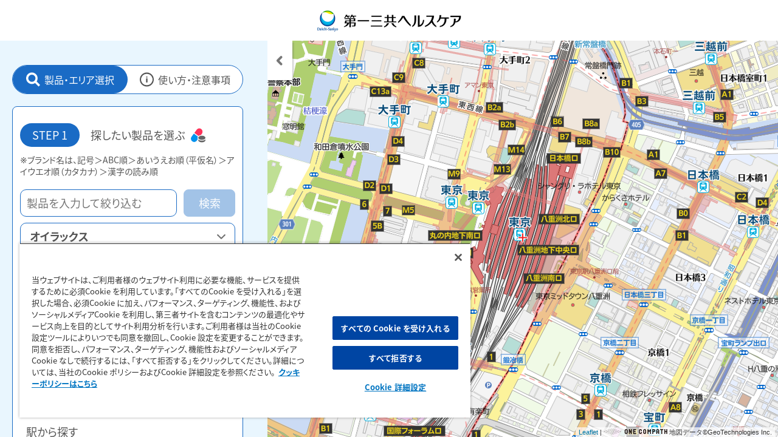

--- FILE ---
content_type: text/html;charset=UTF-8
request_url: https://map.daiichisankyo-hc.co.jp/m/dshc/?code4=4N030&page=faq
body_size: 4484
content:
<!DOCTYPE html>
<html>

<head>
  <meta charset="utf-8">
  <meta http-equiv="X-UA-Compatible" content="IE=edge">
  <meta name="viewport" content="width=device-width,initial-scale=1.0">
  <link rel="icon" href="/f/dshc/img/favicon.ico">
  <title>販売店検索｜第一三共ヘルスケア</title>
  <link href="https://fonts.googleapis.com/css?family=Roboto:300,400,500,700|Material+Icons" rel="stylesheet">


  
    <meta name="description" content="最寄りの取扱店舗を位置情報から検索できます。駅名・住所からもお探しいただけます。（全ての製品／販売する全ての店舗が検索できるわけではございませんのであらかじめご了承ください。）">
    <meta name="keywords" content="">
    <!-- Google Tag Manager -->
    <script>
      (function (w, d, s, l, i) {
        w[l] = w[l] || [];
        w[l].push({
          'gtm.start': new Date().getTime(),
          event: 'gtm.js'
        });
        var f = d.getElementsByTagName(s)[0],
          j = d.createElement(s),
          dl = l != 'dataLayer' ? '&l=' + l : '';
        j.async = true;
        j.src =
          'https://www.googletagmanager.com/gtm.js?id=' + i + dl;
        f.parentNode.insertBefore(j, f);
      })(window, document, 'script', 'dataLayer', 'GTM-KZX5KHR');
    </script>
    <!-- End Google Tag Manager -->
    <!-- loghouse -->
    
    
      <script type="text/javascript" id="analytics_cellar">
        if (typeof (ca) != 'function') {
          (function (u, c) {
            var a, s;
            window['CellarAnalyticsObject'] = c;
            window[c] = window[c] || function () {
                (window[c].q = window[c].q || []).push(arguments)
              },
              window[c].u = u,
              window[c].l = 1 * new Date();
            a = document.createElement('script'),
              s = document.getElementsByTagName('script')[0];
            a.async = 1;
            a.src = u;
            s.parentNode.insertBefore(a, s);
          })('//cellar-analytics.mapion.co.jp/analytics.js', 'ca');
        }
        ca('set', 'pid', 'mapion');
        ca('set', 'aid', 'spotsearch');
        
        ca('set', 'key', 'dshc');
        ca('set', 'referer', !0, {
          'level': 'noparam'
        });
      </script>
    

  
    <!-- End loghouse -->

  <link href="/f/dshc/dist/css/app.b0d0beb8.css" rel="preload" as="style"><link href="/f/dshc/dist/css/chunk-vendors.6ab58fe1.css" rel="preload" as="style"><link href="/f/dshc/dist/js/app.5efb2f89.js" rel="preload" as="script"><link href="/f/dshc/dist/js/chunk-vendors.8271758b.js" rel="preload" as="script"><link href="/f/dshc/dist/css/chunk-vendors.6ab58fe1.css" rel="stylesheet"><link href="/f/dshc/dist/css/app.b0d0beb8.css" rel="stylesheet"></head>

<body>
  <!-- Google Tag Manager (noscript) -->
  <noscript><iframe src="https://www.googletagmanager.com/ns.html?id=GTM-KZX5KHR" height="0" width="0" style="display:none;visibility:hidden"></iframe></noscript>
  <!-- End Google Tag Manager (noscript) -->
  <noscript>
    <strong>本コンテンツをご利用いただくには、Javascriptが有効である必要があります。ご使用のブラウザでは、Javascriptの機能が無効になっている可能性があります。大変お手数ですが、今一度ブラウザの設定をご確認していただいた後、ご覧下さい。</strong>
  </noscript>
  <div id="app"></div>

  <!-- built files will be auto injected -->
  <!-- SiteCatalyst code version: H.9.
  Copyright 1997-2007 Omniture, Inc. More info available at
  http://www.omniture.com -->
  <script language="JavaScript" src="//www.daiichisankyo-hc.co.jp/s_code.js"></script>
  <script language="JavaScript">
    <!--
    /* You may give each page an identifying name, server, and channel on the next lines. */
    s.pageName = document.title
    s.channel = "コーポレート"
    s.prop7 = "[販売店検索]"
    /* E-commerce Variables */
    /************* DO NOT ALTER ANYTHING BELOW THIS LINE ! **************/
    var s_code = s.t();
    if (s_code) document.write(s_code) //
    -->
  </script>
  <script language="JavaScript">
    <!--
    if (navigator.appVersion.indexOf('MSIE') >= 0) document.write(unescape('%3C') + '\!-' + '-')
    //
    -->
  </script>
  <!--/DO NOT REMOVE/-->
  <!-- End SiteCatalyst code version: H.9. -->
<script type="text/javascript" src="/f/dshc/dist/js/chunk-vendors.8271758b.js"></script><script type="text/javascript" src="/f/dshc/dist/js/app.5efb2f89.js"></script></body>

</html>

--- FILE ---
content_type: text/css
request_url: https://map.daiichisankyo-hc.co.jp/f/dshc/dist/css/app.b0d0beb8.css
body_size: 158815
content:
@font-face{font-family:swiper-icons;src:url("data:application/font-woff;charset=utf-8;base64, [base64]//wADZ2x5ZgAAAywAAADMAAAD2MHtryVoZWFkAAABbAAAADAAAAA2E2+eoWhoZWEAAAGcAAAAHwAAACQC9gDzaG10eAAAAigAAAAZAAAArgJkABFsb2NhAAAC0AAAAFoAAABaFQAUGG1heHAAAAG8AAAAHwAAACAAcABAbmFtZQAAA/gAAAE5AAACXvFdBwlwb3N0AAAFNAAAAGIAAACE5s74hXjaY2BkYGAAYpf5Hu/j+W2+MnAzMYDAzaX6QjD6/4//Bxj5GA8AuRwMYGkAPywL13jaY2BkYGA88P8Agx4j+/8fQDYfA1AEBWgDAIB2BOoAeNpjYGRgYNBh4GdgYgABEMnIABJzYNADCQAACWgAsQB42mNgYfzCOIGBlYGB0YcxjYGBwR1Kf2WQZGhhYGBiYGVmgAFGBiQQkOaawtDAoMBQxXjg/wEGPcYDDA4wNUA2CCgwsAAAO4EL6gAAeNpj2M0gyAACqxgGNWBkZ2D4/wMA+xkDdgAAAHjaY2BgYGaAYBkGRgYQiAHyGMF8FgYHIM3DwMHABGQrMOgyWDLEM1T9/w8UBfEMgLzE////P/5//f/V/xv+r4eaAAeMbAxwIUYmIMHEgKYAYjUcsDAwsLKxc3BycfPw8jEQA/[base64]/uznmfPFBNODM2K7MTQ45YEAZqGP81AmGGcF3iPqOop0r1SPTaTbVkfUe4HXj97wYE+yNwWYxwWu4v1ugWHgo3S1XdZEVqWM7ET0cfnLGxWfkgR42o2PvWrDMBSFj/IHLaF0zKjRgdiVMwScNRAoWUoH78Y2icB/yIY09An6AH2Bdu/UB+yxopYshQiEvnvu0dURgDt8QeC8PDw7Fpji3fEA4z/PEJ6YOB5hKh4dj3EvXhxPqH/SKUY3rJ7srZ4FZnh1PMAtPhwP6fl2PMJMPDgeQ4rY8YT6Gzao0eAEA409DuggmTnFnOcSCiEiLMgxCiTI6Cq5DZUd3Qmp10vO0LaLTd2cjN4fOumlc7lUYbSQcZFkutRG7g6JKZKy0RmdLY680CDnEJ+UMkpFFe1RN7nxdVpXrC4aTtnaurOnYercZg2YVmLN/d/gczfEimrE/fs/bOuq29Zmn8tloORaXgZgGa78yO9/cnXm2BpaGvq25Dv9S4E9+5SIc9PqupJKhYFSSl47+Qcr1mYNAAAAeNptw0cKwkAAAMDZJA8Q7OUJvkLsPfZ6zFVERPy8qHh2YER+3i/BP83vIBLLySsoKimrqKqpa2hp6+jq6RsYGhmbmJqZSy0sraxtbO3sHRydnEMU4uR6yx7JJXveP7WrDycAAAAAAAH//wACeNpjYGRgYOABYhkgZgJCZgZNBkYGLQZtIJsFLMYAAAw3ALgAeNolizEKgDAQBCchRbC2sFER0YD6qVQiBCv/H9ezGI6Z5XBAw8CBK/m5iQQVauVbXLnOrMZv2oLdKFa8Pjuru2hJzGabmOSLzNMzvutpB3N42mNgZGBg4GKQYzBhYMxJLMlj4GBgAYow/P/PAJJhLM6sSoWKfWCAAwDAjgbRAAB42mNgYGBkAIIbCZo5IPrmUn0hGA0AO8EFTQAA") format("woff");font-weight:400;font-style:normal}:root{--swiper-theme-color:#007aff}.swiper-container{margin-left:auto;margin-right:auto;position:relative;overflow:hidden;list-style:none;padding:0;z-index:1}.swiper-container-vertical>.swiper-wrapper{-webkit-box-orient:vertical;-webkit-box-direction:normal;-ms-flex-direction:column;flex-direction:column}.swiper-wrapper{position:relative;width:100%;height:100%;z-index:1;display:-webkit-box;display:-ms-flexbox;display:flex;-webkit-transition-property:-webkit-transform;transition-property:-webkit-transform;transition-property:transform;transition-property:transform,-webkit-transform;-webkit-box-sizing:content-box;box-sizing:content-box}.swiper-container-android .swiper-slide,.swiper-wrapper{-webkit-transform:translateZ(0);transform:translateZ(0)}.swiper-container-multirow>.swiper-wrapper{-ms-flex-wrap:wrap;flex-wrap:wrap}.swiper-container-multirow-column>.swiper-wrapper{-ms-flex-wrap:wrap;flex-wrap:wrap;-webkit-box-orient:vertical;-webkit-box-direction:normal;-ms-flex-direction:column;flex-direction:column}.swiper-container-free-mode>.swiper-wrapper{-webkit-transition-timing-function:ease-out;transition-timing-function:ease-out;margin:0 auto}.swiper-slide{-ms-flex-negative:0;flex-shrink:0;width:100%;height:100%;position:relative;-webkit-transition-property:-webkit-transform;transition-property:-webkit-transform;transition-property:transform;transition-property:transform,-webkit-transform}.swiper-slide-invisible-blank{visibility:hidden}.swiper-container-autoheight,.swiper-container-autoheight .swiper-slide{height:auto}.swiper-container-autoheight .swiper-wrapper{-webkit-box-align:start;-ms-flex-align:start;align-items:flex-start;-webkit-transition-property:height,-webkit-transform;transition-property:height,-webkit-transform;transition-property:transform,height;transition-property:transform,height,-webkit-transform}.swiper-container-3d{-webkit-perspective:1200px;perspective:1200px}.swiper-container-3d .swiper-cube-shadow,.swiper-container-3d .swiper-slide,.swiper-container-3d .swiper-slide-shadow-bottom,.swiper-container-3d .swiper-slide-shadow-left,.swiper-container-3d .swiper-slide-shadow-right,.swiper-container-3d .swiper-slide-shadow-top,.swiper-container-3d .swiper-wrapper{-webkit-transform-style:preserve-3d;transform-style:preserve-3d}.swiper-container-3d .swiper-slide-shadow-bottom,.swiper-container-3d .swiper-slide-shadow-left,.swiper-container-3d .swiper-slide-shadow-right,.swiper-container-3d .swiper-slide-shadow-top{position:absolute;left:0;top:0;width:100%;height:100%;pointer-events:none;z-index:10}.swiper-container-3d .swiper-slide-shadow-left{background-image:-webkit-gradient(linear,right top,left top,from(rgba(0,0,0,.5)),to(transparent));background-image:linear-gradient(270deg,rgba(0,0,0,.5),transparent)}.swiper-container-3d .swiper-slide-shadow-right{background-image:-webkit-gradient(linear,left top,right top,from(rgba(0,0,0,.5)),to(transparent));background-image:linear-gradient(90deg,rgba(0,0,0,.5),transparent)}.swiper-container-3d .swiper-slide-shadow-top{background-image:-webkit-gradient(linear,left bottom,left top,from(rgba(0,0,0,.5)),to(transparent));background-image:linear-gradient(0deg,rgba(0,0,0,.5),transparent)}.swiper-container-3d .swiper-slide-shadow-bottom{background-image:-webkit-gradient(linear,left top,left bottom,from(rgba(0,0,0,.5)),to(transparent));background-image:linear-gradient(180deg,rgba(0,0,0,.5),transparent)}.swiper-container-css-mode>.swiper-wrapper{overflow:auto;scrollbar-width:none;-ms-overflow-style:none}.swiper-container-css-mode>.swiper-wrapper::-webkit-scrollbar{display:none}.swiper-container-css-mode>.swiper-wrapper>.swiper-slide{scroll-snap-align:start start}.swiper-container-horizontal.swiper-container-css-mode>.swiper-wrapper{-ms-scroll-snap-type:x mandatory;scroll-snap-type:x mandatory}.swiper-container-vertical.swiper-container-css-mode>.swiper-wrapper{-ms-scroll-snap-type:y mandatory;scroll-snap-type:y mandatory}:root{--swiper-navigation-size:44px}.swiper-button-next,.swiper-button-prev{position:absolute;top:50%;width:calc(var(--swiper-navigation-size) / 44 * 27);height:var(--swiper-navigation-size);margin-top:calc(-1 * var(--swiper-navigation-size) / 2);z-index:10;cursor:pointer;display:-webkit-box;display:-ms-flexbox;display:flex;-webkit-box-align:center;-ms-flex-align:center;align-items:center;-webkit-box-pack:center;-ms-flex-pack:center;justify-content:center;color:var(--swiper-navigation-color,var(--swiper-theme-color))}.swiper-button-next.swiper-button-disabled,.swiper-button-prev.swiper-button-disabled{opacity:.35;cursor:auto;pointer-events:none}.swiper-button-next:after,.swiper-button-prev:after{font-family:swiper-icons;font-size:var(--swiper-navigation-size)}.swiper-button-prev,.swiper-container-rtl .swiper-button-next{left:10px;right:auto}.swiper-button-prev:after,.swiper-container-rtl .swiper-button-next:after{content:"prev"}.swiper-button-next,.swiper-container-rtl .swiper-button-prev{right:10px;left:auto}.swiper-button-next:after,.swiper-container-rtl .swiper-button-prev:after{content:"next"}.swiper-button-next.swiper-button-white,.swiper-button-prev.swiper-button-white{--swiper-navigation-color:#fff}.swiper-button-next.swiper-button-black,.swiper-button-prev.swiper-button-black{--swiper-navigation-color:#000}.swiper-button-lock{display:none}.swiper-pagination{position:absolute;text-align:center;-webkit-transition:opacity .3s;transition:opacity .3s;-webkit-transform:translateZ(0);transform:translateZ(0);z-index:10}.swiper-pagination.swiper-pagination-hidden{opacity:0}.swiper-container-horizontal>.swiper-pagination-bullets,.swiper-pagination-custom,.swiper-pagination-fraction{bottom:10px;left:0;width:100%}.swiper-pagination-bullets-dynamic{overflow:hidden;font-size:0}.swiper-pagination-bullets-dynamic .swiper-pagination-bullet{-webkit-transform:scale(.33);transform:scale(.33);position:relative}.swiper-pagination-bullets-dynamic .swiper-pagination-bullet-active,.swiper-pagination-bullets-dynamic .swiper-pagination-bullet-active-main{-webkit-transform:scale(1);transform:scale(1)}.swiper-pagination-bullets-dynamic .swiper-pagination-bullet-active-prev{-webkit-transform:scale(.66);transform:scale(.66)}.swiper-pagination-bullets-dynamic .swiper-pagination-bullet-active-prev-prev{-webkit-transform:scale(.33);transform:scale(.33)}.swiper-pagination-bullets-dynamic .swiper-pagination-bullet-active-next{-webkit-transform:scale(.66);transform:scale(.66)}.swiper-pagination-bullets-dynamic .swiper-pagination-bullet-active-next-next{-webkit-transform:scale(.33);transform:scale(.33)}.swiper-pagination-bullet{width:8px;height:8px;display:inline-block;border-radius:100%;background:#000;opacity:.2}button.swiper-pagination-bullet{border:none;margin:0;padding:0;-webkit-box-shadow:none;box-shadow:none;-webkit-appearance:none;-moz-appearance:none;appearance:none}.swiper-pagination-clickable .swiper-pagination-bullet{cursor:pointer}.swiper-pagination-bullet-active{opacity:1;background:var(--swiper-pagination-color,var(--swiper-theme-color))}.swiper-container-vertical>.swiper-pagination-bullets{right:10px;top:50%;-webkit-transform:translate3d(0,-50%,0);transform:translate3d(0,-50%,0)}.swiper-container-vertical>.swiper-pagination-bullets .swiper-pagination-bullet{margin:6px 0;display:block}.swiper-container-vertical>.swiper-pagination-bullets.swiper-pagination-bullets-dynamic{top:50%;-webkit-transform:translateY(-50%);transform:translateY(-50%);width:8px}.swiper-container-vertical>.swiper-pagination-bullets.swiper-pagination-bullets-dynamic .swiper-pagination-bullet{display:inline-block;-webkit-transition:transform .2s,top .2s;transition:transform .2s,top .2s}.swiper-container-horizontal>.swiper-pagination-bullets .swiper-pagination-bullet{margin:0 4px}.swiper-container-horizontal>.swiper-pagination-bullets.swiper-pagination-bullets-dynamic{left:50%;-webkit-transform:translateX(-50%);transform:translateX(-50%);white-space:nowrap}.swiper-container-horizontal>.swiper-pagination-bullets.swiper-pagination-bullets-dynamic .swiper-pagination-bullet{-webkit-transition:transform .2s,left .2s;transition:transform .2s,left .2s}.swiper-container-horizontal.swiper-container-rtl>.swiper-pagination-bullets-dynamic .swiper-pagination-bullet{-webkit-transition:transform .2s,right .2s;transition:transform .2s,right .2s}.swiper-pagination-progressbar{background:rgba(0,0,0,.25);position:absolute}.swiper-pagination-progressbar .swiper-pagination-progressbar-fill{background:var(--swiper-pagination-color,var(--swiper-theme-color));position:absolute;left:0;top:0;width:100%;height:100%;-webkit-transform:scale(0);transform:scale(0);-webkit-transform-origin:left top;transform-origin:left top}.swiper-container-rtl .swiper-pagination-progressbar .swiper-pagination-progressbar-fill{-webkit-transform-origin:right top;transform-origin:right top}.swiper-container-horizontal>.swiper-pagination-progressbar,.swiper-container-vertical>.swiper-pagination-progressbar.swiper-pagination-progressbar-opposite{width:100%;height:4px;left:0;top:0}.swiper-container-horizontal>.swiper-pagination-progressbar.swiper-pagination-progressbar-opposite,.swiper-container-vertical>.swiper-pagination-progressbar{width:4px;height:100%;left:0;top:0}.swiper-pagination-white{--swiper-pagination-color:#fff}.swiper-pagination-black{--swiper-pagination-color:#000}.swiper-pagination-lock{display:none}.swiper-scrollbar{border-radius:10px;position:relative;-ms-touch-action:none;background:rgba(0,0,0,.1)}.swiper-container-horizontal>.swiper-scrollbar{position:absolute;left:1%;bottom:3px;z-index:50;height:5px;width:98%}.swiper-container-vertical>.swiper-scrollbar{position:absolute;right:3px;top:1%;z-index:50;width:5px;height:98%}.swiper-scrollbar-drag{height:100%;width:100%;position:relative;background:rgba(0,0,0,.5);border-radius:10px;left:0;top:0}.swiper-scrollbar-cursor-drag{cursor:move}.swiper-scrollbar-lock{display:none}.swiper-zoom-container{width:100%;height:100%;display:-webkit-box;display:-ms-flexbox;display:flex;-webkit-box-pack:center;-ms-flex-pack:center;justify-content:center;-webkit-box-align:center;-ms-flex-align:center;align-items:center;text-align:center}.swiper-zoom-container>canvas,.swiper-zoom-container>img,.swiper-zoom-container>svg{max-width:100%;max-height:100%;-o-object-fit:contain;object-fit:contain}.swiper-slide-zoomed{cursor:move}.swiper-lazy-preloader{width:42px;height:42px;position:absolute;left:50%;top:50%;margin-left:-21px;margin-top:-21px;z-index:10;-webkit-transform-origin:50%;transform-origin:50%;-webkit-animation:swiper-preloader-spin 1s linear infinite;animation:swiper-preloader-spin 1s linear infinite;-webkit-box-sizing:border-box;box-sizing:border-box;border:4px solid var(--swiper-preloader-color,var(--swiper-theme-color));border-radius:50%;border-top-color:transparent}.swiper-lazy-preloader-white{--swiper-preloader-color:#fff}.swiper-lazy-preloader-black{--swiper-preloader-color:#000}@-webkit-keyframes swiper-preloader-spin{to{-webkit-transform:rotate(1turn);transform:rotate(1turn)}}@keyframes swiper-preloader-spin{to{-webkit-transform:rotate(1turn);transform:rotate(1turn)}}.swiper-container .swiper-notification{position:absolute;left:0;top:0;pointer-events:none;opacity:0;z-index:-1000}.swiper-container-fade.swiper-container-free-mode .swiper-slide{-webkit-transition-timing-function:ease-out;transition-timing-function:ease-out}.swiper-container-fade .swiper-slide{pointer-events:none;-webkit-transition-property:opacity;transition-property:opacity}.swiper-container-fade .swiper-slide .swiper-slide{pointer-events:none}.swiper-container-fade .swiper-slide-active,.swiper-container-fade .swiper-slide-active .swiper-slide-active{pointer-events:auto}.swiper-container-cube{overflow:visible}.swiper-container-cube .swiper-slide{pointer-events:none;-webkit-backface-visibility:hidden;backface-visibility:hidden;z-index:1;visibility:hidden;-webkit-transform-origin:0 0;transform-origin:0 0;width:100%;height:100%}.swiper-container-cube .swiper-slide .swiper-slide{pointer-events:none}.swiper-container-cube.swiper-container-rtl .swiper-slide{-webkit-transform-origin:100% 0;transform-origin:100% 0}.swiper-container-cube .swiper-slide-active,.swiper-container-cube .swiper-slide-active .swiper-slide-active{pointer-events:auto}.swiper-container-cube .swiper-slide-active,.swiper-container-cube .swiper-slide-next,.swiper-container-cube .swiper-slide-next+.swiper-slide,.swiper-container-cube .swiper-slide-prev{pointer-events:auto;visibility:visible}.swiper-container-cube .swiper-slide-shadow-bottom,.swiper-container-cube .swiper-slide-shadow-left,.swiper-container-cube .swiper-slide-shadow-right,.swiper-container-cube .swiper-slide-shadow-top{z-index:0;-webkit-backface-visibility:hidden;backface-visibility:hidden}.swiper-container-cube .swiper-cube-shadow{position:absolute;left:0;bottom:0;width:100%;height:100%;background:#000;opacity:.6;-webkit-filter:blur(50px);filter:blur(50px);z-index:0}.swiper-container-flip{overflow:visible}.swiper-container-flip .swiper-slide{pointer-events:none;-webkit-backface-visibility:hidden;backface-visibility:hidden;z-index:1}.swiper-container-flip .swiper-slide .swiper-slide{pointer-events:none}.swiper-container-flip .swiper-slide-active,.swiper-container-flip .swiper-slide-active .swiper-slide-active{pointer-events:auto}.swiper-container-flip .swiper-slide-shadow-bottom,.swiper-container-flip .swiper-slide-shadow-left,.swiper-container-flip .swiper-slide-shadow-right,.swiper-container-flip .swiper-slide-shadow-top{z-index:0;-webkit-backface-visibility:hidden;backface-visibility:hidden}#modal .modal-content{padding:50px 25px 30px 25px;position:relative}@media screen and (max-width:768px){#modal .modal-content{padding:0}}#modal .close-btn{width:20px;height:20px;position:absolute;top:15px;right:15px;text-indent:-9999px;cursor:pointer}#modal .close-btn:after,#modal .close-btn:before{content:"";background:#000;width:24px;height:2px;position:absolute;top:50%;left:0}#modal .close-btn:before{-webkit-transform:translateY(-50%) rotate(45deg);transform:translateY(-50%) rotate(45deg)}#modal .close-btn:after{-webkit-transform:translateY(-50%) rotate(-45deg);transform:translateY(-50%) rotate(-45deg)}@media screen and (max-width:768px){.wrap-product-sp{width:100%;height:60px;padding:8px 0;background:rgba(230,246,254,.9);position:absolute;top:0;z-index:10;-webkit-box-pack:start;-ms-flex-pack:start;justify-content:flex-start;-webkit-box-orient:horizontal;-ms-flex-flow:row nowrap;flex-flow:row nowrap}.btn-product-back,.wrap-product-sp{display:-webkit-box;display:-ms-flexbox;display:flex;-webkit-box-align:center;-ms-flex-align:center;align-items:center;-webkit-box-direction:normal}.btn-product-back{width:40px;height:100%;margin-right:12px;background:#1a6bc5;border-radius:0 5px 5px 0;color:#fff;-webkit-box-pack:center;-ms-flex-pack:center;justify-content:center;-webkit-box-orient:vertical;-ms-flex-flow:column nowrap;flex-flow:column nowrap;-webkit-box-flex:0;-ms-flex-positive:0;flex-grow:0;-ms-flex-negative:0;flex-shrink:0}.btn-product-back:hover{color:#fff}.btn-product-back img{width:14px;height:auto}.btn-product-back span{padding-top:4px;line-height:1;font-size:10px;font-size:.625rem}.product-sp{display:-webkit-box;display:-ms-flexbox;display:flex;-webkit-box-align:center;-ms-flex-align:center;align-items:center;-webkit-box-pack:center;-ms-flex-pack:center;justify-content:center;-webkit-box-orient:horizontal;-webkit-box-direction:normal;-ms-flex-flow:row nowrap;flex-flow:row nowrap;padding-right:12px}.product-sp span{width:30px;height:30px;border:1px solid #000;-webkit-box-flex:0;-ms-flex-positive:0;flex-grow:0;-ms-flex-negative:0;flex-shrink:0}.product-sp span img{width:100%;height:auto}.product-sp .product-img{width:42px;height:42px;background:#f5f5f5;border:1px solid #979797;display:-webkit-box;display:-ms-flexbox;display:flex;-webkit-box-align:center;-ms-flex-align:center;align-items:center;-webkit-box-pack:center;-ms-flex-pack:center;justify-content:center;-webkit-box-orient:horizontal;-webkit-box-direction:normal;-ms-flex-flow:row nowrap;flex-flow:row nowrap}.product-sp .product-img img{width:100%;height:auto}.product-sp figcaption{padding-left:8px;line-height:1.3;-webkit-box-flex:1;-ms-flex-positive:1;flex-grow:1;display:-webkit-box;-webkit-box-orient:vertical;-webkit-line-clamp:2;overflow:hidden;color:#000;font-weight:700;font-size:14px;font-size:.875rem}}@media screen and (max-width:768px){.wrap-product-sp{width:100%;height:60px;padding:8px 0;background:rgba(230,246,254,.9);position:absolute;top:0;z-index:10;-webkit-box-pack:start;-ms-flex-pack:start;justify-content:flex-start;-webkit-box-orient:horizontal;-ms-flex-flow:row nowrap;flex-flow:row nowrap}.btn-product-back,.wrap-product-sp{display:-webkit-box;display:-ms-flexbox;display:flex;-webkit-box-align:center;-ms-flex-align:center;align-items:center;-webkit-box-direction:normal}.btn-product-back{width:40px;height:100%;margin-right:12px;background:#1a6bc5;border-radius:0 5px 5px 0;color:#fff;-webkit-box-pack:center;-ms-flex-pack:center;justify-content:center;-webkit-box-orient:vertical;-ms-flex-flow:column nowrap;flex-flow:column nowrap;-webkit-box-flex:0;-ms-flex-positive:0;flex-grow:0;-ms-flex-negative:0;flex-shrink:0}.btn-product-back:hover{color:#fff}.btn-product-back img{width:14px;height:auto}.btn-product-back span{padding-top:4px;line-height:1;font-size:10px;font-size:.625rem}.product-sp{display:-webkit-box;display:-ms-flexbox;display:flex;-webkit-box-align:center;-ms-flex-align:center;align-items:center;-webkit-box-pack:center;-ms-flex-pack:center;justify-content:center;-webkit-box-orient:horizontal;-webkit-box-direction:normal;-ms-flex-flow:row nowrap;flex-flow:row nowrap;padding-right:12px}.product-sp span{width:30px;height:30px;border:1px solid #000;-webkit-box-flex:0;-ms-flex-positive:0;flex-grow:0;-ms-flex-negative:0;flex-shrink:0}.product-sp span img{width:100%;height:auto}.product-sp .product-img{width:42px;height:42px;background:#f5f5f5;border:1px solid #979797;display:-webkit-box;display:-ms-flexbox;display:flex;-webkit-box-align:center;-ms-flex-align:center;align-items:center;-webkit-box-pack:center;-ms-flex-pack:center;justify-content:center;-webkit-box-orient:horizontal;-webkit-box-direction:normal;-ms-flex-flow:row nowrap;flex-flow:row nowrap}.product-sp .product-img img{width:100%;height:auto}.product-sp figcaption{padding-left:8px;line-height:1.3;-webkit-box-flex:1;-ms-flex-positive:1;flex-grow:1;display:-webkit-box;-webkit-box-orient:vertical;-webkit-line-clamp:2;overflow:hidden;color:#000;font-weight:700;font-size:14px;font-size:.875rem}}*{margin:0;padding:0}body{overflow:hidden;color:#333;font-family:"\30D2\30E9\30AE\30CE\89D2\30B4     Pro W3",Hiragino Kaku Gothic Pro,Osaka,YuGothicM,YuGothic,Meiryo,"\FF2D\FF33     \FF30\30B4\30B7\30C3\30AF",MS PGothic,sans-serif}@media screen and (max-width:768px){body{overflow:visible}}li{list-style:none}h1{font-size:1.5em}.leaflet-div-icon{background:none!important;border:none!important}.map-marker{-webkit-transform:translate(-50%,-100%);transform:translate(-50%,-100%);position:relative;display:inline-block}#wrapper{position:static!important}.app-header{position:absolute;width:100%;top:0;z-index:9;background:#fff;-webkit-box-shadow:0 0 10px 5px rgba(0,0,0,.4);box-shadow:0 0 10px 5px rgba(0,0,0,.4);text-align:center}@media (max-width:768px){.app-header{height:40px;line-height:40px}}@media (min-width:769px){.app-header{height:67px;line-height:56px}}.app-footer{bottom:0;z-index:9;background:#fff;-webkit-box-shadow:0 0 10px 5px rgba(0,0,0,.4);box-shadow:0 0 10px 5px rgba(0,0,0,.4);text-align:center;height:30px;line-height:30px}.app-footer,.app-main{position:absolute;width:100%}.app-main{height:100%;z-index:1;overflow:hidden;padding-bottom:30px}@media (max-width:768px){.app-main{padding-top:40px}}@media (min-width:769px){.app-main{padding-top:56px}}.app-main .app-inner{display:block;position:relative;z-index:1;width:100%;height:100%}#main{height:100%}#main .map{display:block;z-index:1;right:0}@media (min-width:769px){#main .map{left:0;position:absolute!important;height:100%;top:0}}@media screen and (max-width:768px){#main{height:calc(100% - 50px);overflow:hidden}.app-state-search #main{height:auto}#main .map-frame{min-height:366px;height:100%;position:relative;top:0;padding:0;-webkit-transition:height .3s ease 0s,width .3s ease 0s;transition:height .3s ease 0s,width .3s ease 0s}.app-state-search #main .map-frame{left:-500%}#main .map-frame .map{height:100%;left:0}}#wrapper #header.header-forSP{display:none}@media screen and (max-width:768px){#wrapper #header.header-forSP{display:block;position:static;height:55px;width:100%;border-bottom:none}#wrapper #header.header-forSP .logo-sp{width:176px;padding-left:0;height:100%;margin:0 auto}#wrapper:not(.app-state-search) #header.header-forSP{display:none}}.back-btn,.navi-btn,.wrap-location-btn .location-btn{position:absolute;z-index:6;display:-webkit-box;display:-ms-flexbox;display:flex;-webkit-box-align:center;-ms-flex-align:center;align-items:center;-webkit-box-pack:center;-ms-flex-pack:center;justify-content:center;background:#fff;border:1px solid #c6c6c6;border-radius:1px;font-size:1.5em;width:36px;height:36px;left:8px;top:8px}.back-btn a,.navi-btn a,.wrap-location-btn .location-btn a{display:block;padding:5px}@media (min-width:769px){.search-btn-sp{display:none}}@media (max-width:768px){.search-btn-sp{position:absolute;z-index:6;display:inline-block;-webkit-box-align:center;-ms-flex-align:center;align-items:center;-webkit-box-pack:center;-ms-flex-pack:center;justify-content:center;background:#fff;border:1px solid #c6c6c6;font-size:12px;width:80px;height:36px;left:8px;top:60px}.app-state-default .search-btn-sp{display:-webkit-box;display:-ms-flexbox;display:flex}.app-state-search .search-btn-sp{display:none}}.back-btn{left:auto;top:18px;right:12px;width:18px;height:18px;border-radius:50%;border:none;display:none;font-size:1.5em}.app-state-route .back-btn{display:-webkit-box;display:-ms-flexbox;display:flex}.wrap-location-btn{position:absolute;left:auto;top:auto;right:5px;bottom:25px}.app-state-search .wrap-location-btn{display:none}.wrap-location-btn .location-btn{display:-webkit-box;display:-ms-flexbox;display:flex;-webkit-box-orient:vertical;-webkit-box-direction:normal;-ms-flex-direction:column;flex-direction:column;position:relative;z-index:10;left:0;top:0;right:0;bottom:0;width:50px;height:50px;border-radius:5px;border:0;cursor:pointer;font-size:.625rem}.wrap-location-btn .location-btn img{width:22px;height:auto}.wrap-location-btn .location-btn span{line-height:1;padding-top:6px;white-space:nowrap}.requesting-poi{display:block;position:absolute;z-index:15;left:0;bottom:2em;width:100%;text-align:center;opacity:1}.requesting-poi>div{display:inline-block;background:rgba(0,0,0,.6);border-radius:15px;color:#fff;padding-left:1em;padding-right:1em;font-size:.6em;line-height:3em;height:3em}.requesting-poi>div>*{display:inline-block;vertical-align:middle}.requesting-poi>div>:first-child{margin-right:.5em}.fadein-enter-active,.fadein-leave-active{-webkit-transition:opacity .3s ease 0s;transition:opacity .3s ease 0s}.fadein-enter,.fadein-leave-to{opacity:0}.route-info{position:absolute;display:block;z-index:6;background:#fff;-webkit-box-shadow:0 0 10px 5px rgba(0,0,0,.4);box-shadow:0 0 10px 5px rgba(0,0,0,.4)}@media (max-width:768px){.route-info{width:100%;height:30%;overflow:auto;left:0;bottom:-60%;-webkit-transition:bottom .3s ease 0s;transition:bottom .3s ease 0s}.app-state-route .route-info{bottom:0}}@media (min-width:769px){.route-info{width:320px;left:-340px;bottom:10px;border-radius:3px;-webkit-transition:left .3s ease 0s;transition:left .3s ease 0s}.app-state-route .route-info{left:10px}.app-state-route .route-info.close{left:-300px}}@media (min-width:769px){.callDefaultViewLayer{position:absolute;display:block;z-index:5;width:100%;background:rgba(0,0,0,.8);-webkit-transition:background .3s ease 0s;transition:background .3s ease 0s;width:320px;height:100%;-webkit-transition:left .3s ease 0s;transition:left .3s ease 0s;left:-320px}.app-state-search .callDefaultViewLayer{left:320px;width:100%}}@media (max-width:768px){.callDefaultViewLayer{width:0;height:0}}@media screen and (max-width:768px){#main .menu-column{height:100%;position:absolute;overflow:visible!important}#main .menu-column .page-nav{z-index:100}.app-state-search #main .menu-column{position:relative;top:0}}.menu-column .area-search{position:absolute;background:#e9f6fe;display:none;width:420px}.app-state-search .menu-column .area-search{display:block}@media screen and (max-width:768px){.menu-column .area-search{display:none;position:absolute;z-index:100!important;height:100%;width:100%}.app-state-search .menu-column .area-search{display:block}}#main .menu-column .area-result{position:absolute;width:420px;background:#e9f6fe}@media screen and (max-width:768px){#main .menu-column{height:auto;z-index:100;bottom:0}}@media screen and (max-width:768px) and (-webkit-min-device-pixel-ratio:0){#main .menu-column .area-result{z-index:10}}@media screen and (max-width:768px){#main .menu-column .area-result{position:absolute;width:100%;display:none;padding-top:0!important;margin-top:405px;overflow:auto;height:calc(100% - 405px)!important;z-index:10}.app-state-search #main .menu-column .area-result{display:none!important}.onFullScreen #main .menu-column .area-result{z-index:auto}}.menu-column .area-howto{position:relative;display:none;background:#e9f6fe;width:420px}.menu-column .area-howto.isShowHowto{display:block}.menu-column .area-result.isShowHowto,.menu-column .area-search.isShowHowto{display:none!important}@media screen and (max-width:768px){.menu-column .area-howto{display:none;width:100%}}@media screen and (max-width:768px){#wrapper.onFullScreen #main .map-frame.onFullScreen.isShowHowto{left:-440px}#wrapper.onFullScreen #main .location-btn.onFullScreen.isShowHowto{display:none}}.area-howto.isShowHowto{display:block}@media screen and (max-width:768px){.area-howto.isShowHowto{z-index:100;margin-bottom:33px}}.modal-outer{position:absolute;background:rgba(0,0,0,.6);width:100%;height:100%;z-index:8}#main .map-frame .map-inner.onFullScreen .map{left:-440px;min-width:100%;width:auto;max-width:auto}#main .menu-column.onFullScreen{left:-880px}#main .btn-expand.onFullScreen{left:0;-webkit-transform:scaleX(-1);transform:scaleX(-1)}@media screen and (max-width:768px){#main .menu-column.onFullScreen{left:auto}#main .menu-column.onFullScreen .result-query .product{display:none}#main .wrap-location-btn-sp{position:absolute;top:72px;right:12px;bottom:auto;left:auto;-webkit-transition:bottom .3s ease 0s;transition:bottom .3s ease 0s;z-index:12}.app-state-search #main .wrap-location-btn-sp{display:none}#main .location-btn-sp{width:48px;height:56px;display:-webkit-box;display:-ms-flexbox;display:flex;-webkit-box-align:center;-ms-flex-align:center;align-items:center;-webkit-box-pack:center;-ms-flex-pack:center;justify-content:center;-webkit-box-orient:vertical;-webkit-box-direction:normal;-ms-flex-flow:column nowrap;flex-flow:column nowrap;background:#fff;font-size:10px;font-size:.625rem;color:#666;border-radius:5px;-webkit-box-shadow:0 0 4px 0 rgba(0,0,0,.2);box-shadow:0 0 4px 0 rgba(0,0,0,.2);cursor:pointer}#main .location-btn-sp img{width:22px;height:auto}#main .location-btn-sp span{line-height:1;padding-top:6px;white-space:nowrap}#main .location-btn{display:none}#main .location-btn.onFullScreen{top:auto;bottom:80px}}.wrap-list-btn-sp{display:none}@media screen and (max-width:768px){.wrap-list-btn-sp{display:block;position:absolute;top:140px;right:12px;z-index:12;cursor:pointer}#main .list-btn-sp{position:relative;top:0;left:0;bottom:0;right:0;color:#666;font-size:10px;font-size:.625rem;display:-webkit-box;display:-ms-flexbox;display:flex;-webkit-box-align:center;-ms-flex-align:center;align-items:center;-webkit-box-pack:center;-ms-flex-pack:center;justify-content:center;-webkit-box-orient:vertical;-webkit-box-direction:normal;-ms-flex-flow:column nowrap;flex-flow:column nowrap;background:#fff;width:48px;height:56px;border-radius:5px;-webkit-box-shadow:0 0 4px 0 rgba(0,0,0,.2);box-shadow:0 0 4px 0 rgba(0,0,0,.2)}#main .list-btn-sp img{width:22px;height:auto}#main .list-btn-sp span{line-height:1;padding-top:6px;white-space:nowrap}}.leaflet-popup{margin-bottom:80px}#main .leaflet-right .leaflet-control{margin-right:5px}@media screen and (max-width:768px){.leaflet-right .leaflet-control{margin-right:12px}}.leaflet-control-zoom{border:0!important;background:url([data-uri]);background-size:contain;background-repeat:no-repeat;height:100px;width:50px;bottom:70px}.leaflet-control-zoom .leaflet-control-zoom-in,.leaflet-control-zoom .leaflet-control-zoom-out{height:50px!important;width:50px!important;opacity:0}.app-state-search .leaflet-control-zoom{display:none}@media screen and (max-width:768px){.leaflet-control-zoom{display:none}}@media (max-width:768px){.leaflet-control-attribution{bottom:50px}}@media screen and (max-width:768px){.leaflet-control-attribution{bottom:0}.app-state-detail .leaflet-control-attribution{bottom:80px}.app-state-navi .leaflet-control-attribution,.app-state-route .leaflet-control-attribution{bottom:68px}}.area-route-sp{display:none}@media screen and (max-width:768px){.area-route-sp{width:100%;height:68px;display:-webkit-box;display:-ms-flexbox;display:flex;-webkit-box-align:center;-ms-flex-align:center;align-items:center;-webkit-box-pack:start;-ms-flex-pack:start;justify-content:flex-start;-webkit-box-orient:horizontal;-webkit-box-direction:normal;-ms-flex-flow:row nowrap;flex-flow:row nowrap;-webkit-box-shadow:none;box-shadow:none;background-color:#006fc4;-webkit-transform:translateY(68px);transform:translateY(68px);-webkit-transition:-webkit-transform .2s ease-in 0s;transition:-webkit-transform .2s ease-in 0s;transition:transform .2s ease-in 0s;transition:transform .2s ease-in 0s,-webkit-transform .2s ease-in 0s;position:absolute;bottom:0;z-index:11}.app-state-navi .area-route-sp,.app-state-route .area-route-sp{display:-webkit-box;display:-ms-flexbox;display:flex;-webkit-transform:translateY(0);transform:translateY(0);-webkit-box-shadow:0 -1px 4px 0 rgba(0,0,0,.2);box-shadow:0 -1px 4px 0 rgba(0,0,0,.2)}.app-state-search .area-route-sp{display:none}.area-route-sp .btn-area-route-close{width:46px;height:100%;display:-webkit-box;display:-ms-flexbox;display:flex;-webkit-box-align:center;-ms-flex-align:center;align-items:center;-webkit-box-pack:center;-ms-flex-pack:center;justify-content:center;-webkit-box-orient:horizontal;-webkit-box-direction:normal;-ms-flex-flow:row nowrap;flex-flow:row nowrap;-webkit-box-flex:0;-ms-flex-positive:0;flex-grow:0;-ms-flex-negative:0;flex-shrink:0}.area-route-sp .btn-area-route-close img{width:14px;height:auto}.area-route-sp .btn-route-navi{width:64px;height:52px;border-radius:5px 0 0 5px;background-color:#fff;-webkit-box-flex:0;-ms-flex-positive:0;flex-grow:0;-ms-flex-negative:0;flex-shrink:0;display:-webkit-box;display:-ms-flexbox;display:flex;-webkit-box-align:center;-ms-flex-align:center;align-items:center;-webkit-box-pack:center;-ms-flex-pack:center;justify-content:center;-webkit-box-orient:vertical;-webkit-box-direction:normal;-ms-flex-flow:column nowrap;flex-flow:column nowrap}.area-route-sp .btn-route-navi svg{width:18px;height:16px;fill:#006fc4}.area-route-sp .btn-route-navi span{display:block;padding-top:8px;font-size:10px;font-size:.625rem;color:#006fc4;line-height:1;white-space:nowrap}.area-route-sp .area-route-content{padding-right:8px;width:calc(100% - 110px);color:#fff}.area-route-sp .area-route-content .route-distance{margin-top:-3px;font-weight:700;font-size:14px;font-size:.875rem}.area-route-sp .area-route-content .route-distance span{font-size:1.42em}.area-route-sp .area-route-content .route-shop{font-size:12px;font-size:.75rem;white-space:nowrap;overflow:hidden;text-overflow:ellipsis}.app-state-navi .area-route-sp .btn-route-navi{background-color:#23b733}.app-state-navi .area-route-sp .btn-route-navi svg{width:18px;height:16px;fill:#fff}.app-state-navi .area-route-sp .btn-route-navi span{color:#fff}}@media screen and (max-width:768px){#main .menu-column .area-result .result-query .map-nav,#main .menu-column .area-result .result-query .map-nav .btn-back{top:260px}#main .menu-column .area-result .result-query .product{display:none}#main .menu-column.onFullScreen .result-query .map-nav{top:auto;bottom:0}#main .menu-column.onFullScreen .result-query .map-nav .btn-back{top:auto;bottom:25px}}.loading-background{height:100%;width:calc(100% - 440px);position:absolute;top:0;right:0;bottom:0;left:440px;margin:auto;background-color:hsla(0,0%,100%,.5);z-index:11}.loading-background.onFullScreen{width:100%;left:0}.loading-background .loading-icon{position:absolute;top:50%;left:45%;z-index:1000}.loading-background .loading-icon img{width:100px;height:100px;border-radius:10px;-webkit-border-radius:10px;-moz-border-radius:10px}@media screen and (max-width:768px){.loading-background{height:100%;width:100%;left:0;z-index:1000}.loading-background .loading-icon{top:50%;left:40%;z-index:1000}}#main .menu-column .area-result .result-query .result-count{padding-bottom:0;padding-top:5px}#main .menu-column .area-result .result-query .gotoCaution{display:none}@media screen and (max-width:768px){#main .menu-column .area-result .result-query .gotoCaution{display:block;padding-top:0;padding-bottom:10px;text-align:center;line-height:1.4}#main .menu-column .area-result .result-query .gotoCaution a{font-size:1rem;color:red;text-decoration:underline;-webkit-text-decoration-color:red;text-decoration-color:red}}@media screen and (max-width:768px){#main .page-nav{display:none}.app-state-search #main .page-nav{display:block}}@media screen and (max-width:768px){.copy-onecom{width:105px}.leaflet-container a{color:#000!important}}.leaflet-control-container:after{content:url(../img/mapion_centermark.c3af9a1f.svg);z-index:1000;display:block;position:absolute;top:50%;left:50%;-webkit-transform:translate(-50%,-50%);transform:translate(-50%,-50%)}@media screen and (max-width:768px){.wrap-product-sp{width:100%;height:60px;padding:8px 0;background:rgba(230,246,254,.9);position:absolute;top:0;z-index:10;-webkit-box-pack:start;-ms-flex-pack:start;justify-content:flex-start;-webkit-box-orient:horizontal;-ms-flex-flow:row nowrap;flex-flow:row nowrap}.btn-product-back,.wrap-product-sp{display:-webkit-box;display:-ms-flexbox;display:flex;-webkit-box-align:center;-ms-flex-align:center;align-items:center;-webkit-box-direction:normal}.btn-product-back{width:40px;height:100%;margin-right:12px;background:#1a6bc5;border-radius:0 5px 5px 0;color:#fff;-webkit-box-pack:center;-ms-flex-pack:center;justify-content:center;-webkit-box-orient:vertical;-ms-flex-flow:column nowrap;flex-flow:column nowrap;-webkit-box-flex:0;-ms-flex-positive:0;flex-grow:0;-ms-flex-negative:0;flex-shrink:0}.btn-product-back:hover{color:#fff}.btn-product-back img{width:14px;height:auto}.btn-product-back span{padding-top:4px;line-height:1;font-size:10px;font-size:.625rem}.product-sp{display:-webkit-box;display:-ms-flexbox;display:flex;-webkit-box-align:center;-ms-flex-align:center;align-items:center;-webkit-box-pack:center;-ms-flex-pack:center;justify-content:center;-webkit-box-orient:horizontal;-webkit-box-direction:normal;-ms-flex-flow:row nowrap;flex-flow:row nowrap;padding-right:12px}.product-sp span{width:30px;height:30px;border:1px solid #000;-webkit-box-flex:0;-ms-flex-positive:0;flex-grow:0;-ms-flex-negative:0;flex-shrink:0}.product-sp span img{width:100%;height:auto}.product-sp .product-img{width:42px;height:42px;background:#f5f5f5;border:1px solid #979797;display:-webkit-box;display:-ms-flexbox;display:flex;-webkit-box-align:center;-ms-flex-align:center;align-items:center;-webkit-box-pack:center;-ms-flex-pack:center;justify-content:center;-webkit-box-orient:horizontal;-webkit-box-direction:normal;-ms-flex-flow:row nowrap;flex-flow:row nowrap}.product-sp .product-img img{width:100%;height:auto}.product-sp figcaption{padding-left:8px;line-height:1.3;-webkit-box-flex:1;-ms-flex-positive:1;flex-grow:1;display:-webkit-box;-webkit-box-orient:vertical;-webkit-line-clamp:2;overflow:hidden;color:#000;font-weight:700;font-size:14px;font-size:.875rem}}a,abbr,acronym,address,applet,article,aside,audio,b,big,blockquote,body,canvas,caption,center,cite,code,dd,del,details,dfn,div,dl,dt,em,embed,fieldset,figcaption,figure,footer,form,h1,h2,h3,h4,h5,h6,header,hgroup,html,i,iframe,img,ins,kbd,label,legend,li,mark,menu,nav,object,ol,output,p,pre,q,ruby,s,samp,section,small,span,strike,strong,sub,summary,sup,table,tbody,td,tfoot,th,thead,time,tr,tt,u,ul,var,video{margin:0;padding:0;border:0;font-size:100%;vertical-align:baseline}article,aside,details,figcaption,figure,footer,header,hgroup,main,menu,nav,section{display:block}ol,ul{list-style:none}blockquote,q{quotes:none}blockquote:after,blockquote:before,q:after,q:before{content:"";content:none}table{border-collapse:collapse;border-spacing:0}.clearfix{min-height:1px}.clearfix:after{content:".";display:block;clear:both;height:0;visibility:hidden}@font-face{font-family:Noto Sans JP;font-style:normal;font-weight:400;src:local("Noto Sans CJK JP"),url(https://fonts.gstatic.com/ea/notosansjp/v5/NotoSansJP-Regular.woff2) format("woff2"),url(https://fonts.gstatic.com/ea/notosansjp/v5/NotoSansJP-Regular.woff) format("woff"),url(https://fonts.gstatic.com/ea/notosansjp/v5/NotoSansJP-Regular.otf) format("opentype")}@font-face{font-family:Noto Sans JP;font-style:normal;font-weight:700;src:url(https://fonts.gstatic.com/ea/notosansjp/v5/NotoSansJP-Bold.woff2) format("woff2"),url(https://fonts.gstatic.com/ea/notosansjp/v5/NotoSansJP-Bold.woff) format("woff"),url(https://fonts.gstatic.com/ea/notosansjp/v5/NotoSansJP-Bold.otf) format("opentype")}html{width:100%;height:100%;overflow:hidden}@media screen and (max-height:540px){html{overflow:auto}}body{background:#fff;font-family:Noto Sans JP,Hiragino Kaku Gothic ProN,Meiryo,sans-serif;-webkit-font-feature-settings:"palt";font-feature-settings:"palt";-webkit-text-size-adjust:none;width:100%;height:100%}*{outline:none;-webkit-box-sizing:border-box;box-sizing:border-box}a{color:#1a6bc5;text-decoration:none}sup{vertical-align:super}sub,sup{font-size:70%}sub{vertical-align:baseline}#wrapper{width:100%;height:100%;position:relative}.pc-appear{display:block}.sp-appear{display:none}@media screen and (max-width:768px){html{overflow:auto}body{background:#e9f6fe}#wrapper,body.map-full #wrapper{padding-bottom:0}#wrapper{height:100%}.pc-appear{display:none}.sp-appear{display:block}}.btn-primary{background:#1a6bc5;display:inline-block;color:#fff;-webkit-transition:opacity .3s;transition:opacity .3s;white-space:nowrap}.btn-primary:hover{opacity:.8}.btn-primary.disabled{opacity:.4;cursor:default}.page-nav{margin:40px 0 20px 0;width:100%}.page-nav ul{background:#fff;border:1px solid #1a6bc5;border-radius:24px;display:-webkit-box;display:-ms-flexbox;display:flex;width:100%;height:48px}.page-nav ul li{width:50%;text-align:center}.page-nav ul li span{display:inline-block;font-size:16px;font-size:1rem;line-height:46px;padding-left:30px;position:relative}.page-nav ul li span:before{content:"";background-position:0 0;background-size:23px 46px;width:23px;height:23px;position:absolute;top:50%;left:0;-webkit-transform:translateY(-50%);transform:translateY(-50%)}.page-nav ul li .active{background-color:#1a6bc5;background-position:0 0;border-radius:46px}.page-nav ul li .active span{color:#fff}.page-nav ul li .link span{color:#555;-webkit-transition:opacity .3s;transition:opacity .3s}.page-nav ul li .link span:before{background-position:0 -23px}.page-nav ul li .link span:hover{opacity:.8}.page-nav ul li.search span:before{background-image:url([data-uri])}.page-nav ul li.howto span:before{background-image:url([data-uri])}@media screen and (max-width:768px){.page-nav{background:#e9f6fe;position:fixed;top:0;left:0;width:100%;height:83px;margin:0;padding:20px 3.2%;z-index:11}.page-nav ul{border-radius:21px;height:42px}.page-nav ul li span{font-size:14px;font-size:.875rem;line-height:40px}.page-nav ul li span:before{background-size:20px 40px;width:20px;height:20px}.page-nav ul li .active{border-radius:21px}.page-nav ul li .link span:before{background-position:0 -20px}}.select-item{position:relative;margin-bottom:10px}.select-item:after{content:"";background:url([data-uri]) no-repeat;background-size:contain;width:14px;height:8px;position:absolute;top:50%;right:16px;-webkit-transform:translateY(-50%);transform:translateY(-50%)}.select-item select{-webkit-appearance:none;-moz-appearance:none;appearance:none;background:#fff;border:1px solid #1a6bc5;border-radius:10px;display:block;padding:10px 15px;font-size:18px;font-size:1.125rem;font-weight:700;line-height:1.3;color:#555;position:relative;width:100%}.select-item select:disabled{border-color:#555;font-weight:400}.select-item select::-ms-value{background:none;color:#555}.select-item select::-ms-expand{display:none}.select-item.disabled:after{opacity:.4}input[type=text]{-webkit-appearance:none;-moz-appearance:none;appearance:none;background:#fff;border:1px solid #1a6bc5;border-radius:10px;display:block;padding:10px 10px;font-size:18px;font-size:1.125rem;line-height:1.3;color:#555;position:relative;width:100%}input[type=text]:disabled{border-color:#555;opacity:.4}@media screen and (max-width:768px){.select-item:after{width:12px;height:7px;right:15px}.select-item select{padding:10px 15px}.select-item select,input[type=text]{border-radius:5px;font-size:16px;font-size:1rem}}#header{background:#fff;position:absolute;top:0;left:0;width:100%;height:67px;z-index:1001}#header .logo-sp{display:none}#header .logo{width:237px;height:100%;margin:auto}#header .logo a{background:url(../img/logo-dshc.b38ba9b7.png) no-repeat 50%;background-size:contain;text-indent:-9999px;display:block;width:100%;height:100%}#header .btn-help{display:none}@media screen and (max-width:768px){#header{height:50px;width:100%;border-bottom:1px solid #ddd;background:#fff;position:static;display:-webkit-box;display:-ms-flexbox;display:flex;-webkit-box-align:center;-ms-flex-align:center;align-items:center;-webkit-box-pack:justify;-ms-flex-pack:justify;justify-content:space-between;-webkit-box-orient:horizontal;-webkit-box-direction:normal;-ms-flex-flow:row nowrap;flex-flow:row nowrap}#header .logo,.app-state-search #header{display:none}#header .logo-sp{display:-webkit-box;display:-ms-flexbox;display:flex;-webkit-box-align:center;-ms-flex-align:center;align-items:center;-webkit-box-pack:center;-ms-flex-pack:center;justify-content:center;-webkit-box-orient:horizontal;-webkit-box-direction:normal;-ms-flex-flow:row nowrap;flex-flow:row nowrap;width:222px;padding-left:16px;height:30px;margin:0}#header .logo-sp a{display:block}#header .logo-sp a img{display:block;height:auto;width:100%}#header .btn-help{width:56px;height:40px;display:-webkit-box;display:-ms-flexbox;display:flex;-webkit-box-align:center;-ms-flex-align:center;align-items:center;-webkit-box-pack:center;-ms-flex-pack:center;justify-content:center;-webkit-box-orient:vertical;-webkit-box-direction:normal;-ms-flex-flow:column nowrap;flex-flow:column nowrap}#header .btn-help span{padding-top:4px;font-size:10px;font-size:.625rem;color:#006fc4;line-height:1;white-space:nowrap}}@media screen and (max-width:768px){body.map-full #header{display:none}}#modal{position:fixed;top:0;left:0;width:100%;height:100%;background:rgba(0,0,0,.6);z-index:1000;overflow:auto}#modal .modal-content{background:#fff;border-radius:8px;margin:120px auto 40px auto;padding:65px 25px 45px 25px;width:400px}#modal .modal-content .modal-title{text-align:center;font-size:22px;font-size:1.375rem;font-weight:700;line-height:1.36;color:#1a6bc5;margin-bottom:30px}#modal .modal-content .modal-inner{font-size:16px;font-size:1rem;line-height:1.5;color:#555}#modal .modal-content .modal-inner ul,#modal .modal-content .modal-inner ul li{margin-bottom:25px}#modal .modal-content .modal-inner ul li strong{color:#f56c6d}#modal .modal-content .modal-btn-faq{text-align:center;margin-bottom:45px}#modal .modal-content .modal-btn-faq a{position:relative;padding:0 22px 0 38px;font-size:16px;font-size:1rem;line-height:1.36;color:#1a6bc5;display:inline-block}#modal .modal-content .modal-btn-faq a:before{content:"";background:url([data-uri]) no-repeat;background-size:contain;width:30px;height:30px;position:absolute;top:-5px;left:0}#modal .modal-content .modal-btn-faq a:after{content:"\FF1E";font-size:16px;font-size:1rem;color:#1a6bc5;position:absolute;top:0;right:0}#modal .modal-content .modal-btn-close{text-align:center}#modal .modal-content .modal-btn-close a{border-radius:20px;padding:0 35px;text-align:center}#modal .modal-content .modal-btn-close a span{display:inline-block;font-size:15px;font-size:.9375rem;line-height:40px;padding-left:26px;position:relative}#modal .modal-content .modal-btn-close a span:before{content:"";background:url([data-uri]) no-repeat;background-size:contain;width:15px;height:15px;position:absolute;top:50%;left:0;-webkit-transform:translateY(-50%);transform:translateY(-50%)}@media screen and (max-width:768px){#modal{-webkit-overflow-scrolling:touch}#modal .modal-content{border-radius:10px;margin:0;max-height:calc(100% - 64px);display:-webkit-box;display:-ms-flexbox;display:flex;-webkit-box-align:start;-ms-flex-align:start;align-items:flex-start;-webkit-box-pack:start;-ms-flex-pack:start;justify-content:flex-start;-webkit-box-orient:vertical;-webkit-box-direction:normal;-ms-flex-flow:column nowrap;flex-flow:column nowrap;position:absolute;top:50%;left:50%;-webkit-transform:translate(-50%,-50%);transform:translate(-50%,-50%);padding:50px 24px 0 24px;width:93.5%;overflow:hidden}#modal .modal-content .modal-title{font-size:18px;font-size:1.125rem;font-size:4.8vw;line-height:1.33;margin-bottom:20px}#modal .modal-content .modal-inner{width:100%;overflow-y:auto;-webkit-box-flex:1;-ms-flex-positive:1;flex-grow:1;font-size:14px;font-size:.875rem;line-height:1.6}#modal .modal-content .modal-inner p{margin-bottom:20px}#modal .modal-content .modal-inner .font-bold{font-weight:700}#modal .modal-content .modal-inner .wrap-modal-info{display:block;text-align:center;padding:0 0 20px 0}#modal .modal-content .modal-inner .wrap-modal-info .modal-info{display:inline-block;padding:4px 0 4px 20px;background:url([data-uri]) 0/16px 16px no-repeat;color:#006fc4;font-size:14px;font-size:.875rem;text-decoration:underline}#modal .modal-content .modal-wrap{padding:24px 24px 0}#modal .modal-content .contact .contact-title{font-size:14px;font-size:.875rem;color:#00b1ea;text-align:center;margin-bottom:6px}#modal .modal-content .modal-inner .contact .tel{text-align:center;margin-bottom:10px}#modal .modal-content .tel img{width:236px}#modal .modal-content .time{text-align:center;font-size:12px;font-size:.75rem;line-height:1.3;color:#444}#modal .modal-content .modal-btn-faq{margin-bottom:35px}#modal .modal-content .modal-btn-faq a{padding:0 17px 0 28px;font-size:15px;font-size:.9375rem}#modal .modal-content .modal-btn-faq a:before{width:22px;height:22px;top:-1px}#modal .modal-content .modal-btn-faq a:after{font-size:15px;font-size:.9375rem}#modal .modal-content .modal-btn-close{width:100%;margin:0 auto;padding:14px 12px;background-color:#f5f5f5;border-top:1px solid #ddd;-webkit-box-flex:0;-ms-flex-positive:0;flex-grow:0;-ms-flex-negative:0;flex-shrink:0}#modal .modal-content .modal-btn-close a{padding:0 33px}#modal .modal-content .modal-btn-close a span{font-size:16px;font-size:1rem}}#modal.forSP{display:none}@media screen and (max-width:768px){#modal.forSP{display:block}}@media screen and (max-width:768px){#modal .modal-content.modal-list-shop-sp{display:-webkit-box;display:-ms-flexbox;display:flex}#modal .modal-content.modal-list-shop-sp .modal-inner{width:100%;display:-webkit-box;display:-ms-flexbox;display:flex;-webkit-box-align:center;-ms-flex-align:center;align-items:center;-webkit-box-pack:center;-ms-flex-pack:center;justify-content:center;-webkit-box-orient:vertical;-webkit-box-direction:normal;-ms-flex-flow:column nowrap;flex-flow:column nowrap;overflow-y:inherit}#modal .modal-content.modal-list-shop-sp .wrap-list-number-sp{width:100%;-webkit-box-flex:0;-ms-flex-positive:0;flex-grow:0;-ms-flex-negative:0;flex-shrink:0;margin:0;padding:9px 58px 9px 12px;background-color:#f5f5f5;border-bottom:1px solid #ddd;position:relative;overflow:hidden}#modal .modal-content.modal-list-shop-sp .wrap-list-number-sp .btn-list-shop-close{height:100%;position:absolute;right:0;top:0}#modal .modal-content.modal-list-shop-sp .wrap-list-number-sp .btn-list-shop-close,#modal .modal-content.modal-list-shop-sp .wrap-list-number-sp .btn-list-shop-close span{display:block;display:-webkit-box;display:-ms-flexbox;display:flex;-webkit-box-align:center;-ms-flex-align:center;align-items:center;-webkit-box-pack:center;-ms-flex-pack:center;justify-content:center;-webkit-box-orient:horizontal;-webkit-box-direction:normal;-ms-flex-flow:row nowrap;flex-flow:row nowrap}#modal .modal-content.modal-list-shop-sp .wrap-list-number-sp .btn-list-shop-close span{margin:0 18px 0 8px;width:32px;height:32px;border-radius:50%;border:1px solid #ddd;background-color:#fff}#modal .modal-content.modal-list-shop-sp .wrap-list-number-sp .btn-list-shop-close span img{width:14px;height:auto}#modal .modal-content.modal-list-shop-sp .wrap-list-number-sp .list-shop-number{margin-bottom:4px;font-size:14px;font-size:.875rem;font-weight:700;color:#3c3c3c}#modal .modal-content.modal-list-shop-sp .wrap-list-number-sp .list-shop-number .emphasis{color:#006fc4}#modal .modal-content.modal-list-shop-sp .wrap-list-number-sp .list-shop-page{margin-bottom:0;font-size:12px;font-size:.75rem;color:#444}#modal .modal-content.modal-list-shop-sp .wrap-list-shop-sp{width:100%;-webkit-box-flex:1;-ms-flex-positive:1;flex-grow:1;-ms-flex-negative:1;flex-shrink:1;overflow:auto;margin:0}#modal .modal-content.modal-list-shop-sp .wrap-list-shop-sp .list-shop-sp{margin-bottom:0}#modal .modal-content.modal-list-shop-sp .wrap-list-shop-sp .list-shop-sp li{margin-bottom:0;display:-webkit-box;display:-ms-flexbox;display:flex;-webkit-box-align:stretch;-ms-flex-align:stretch;align-items:stretch;-webkit-box-pack:justify;-ms-flex-pack:justify;justify-content:space-between;-webkit-box-orient:horizontal;-webkit-box-direction:normal;-ms-flex-flow:row nowrap;flex-flow:row nowrap}#modal .modal-content.modal-list-shop-sp .wrap-list-shop-sp .list-shop-sp li+li{border-top:1px solid #ddd}#modal .modal-content.modal-list-shop-sp .wrap-list-shop-sp .list-shop-content{color:#444;padding:12px;font-size:12px;font-size:.75rem}#modal .modal-content.modal-list-shop-sp .wrap-list-shop-sp .list-shop-ttl{font-size:14px;font-size:.875rem;color:#006fc4;text-decoration:underline}#modal .modal-content.modal-list-shop-sp .wrap-list-shop-sp .list-shop-distance span{font-weight:700}#modal .modal-content.modal-list-shop-sp .wrap-list-shop-sp .btn-route-shop{width:60px;background:#e6f6fe;display:-webkit-box;display:-ms-flexbox;display:flex;-webkit-box-align:center;-ms-flex-align:center;align-items:center;-webkit-box-pack:center;-ms-flex-pack:center;justify-content:center;-webkit-box-orient:vertical;-webkit-box-direction:normal;-ms-flex-flow:column nowrap;flex-flow:column nowrap;-webkit-box-flex:0;-ms-flex-positive:0;flex-grow:0;-ms-flex-negative:0;flex-shrink:0}#modal .modal-content.modal-list-shop-sp .wrap-list-shop-sp .btn-route-shop .icon-route-shop{width:16px}#modal .modal-content.modal-list-shop-sp .wrap-list-shop-sp .btn-route-shop span{font-size:10px;font-size:.625rem;color:#006fc4;line-height:1.1;margin-top:2px;white-space:nowrap}#modal .modal-content.modal-list-shop-sp .pager-sp{width:100%;height:50px;margin:0;border-top:1px solid #ddd;background:#f5f5f5;-webkit-box-flex:0;-ms-flex-positive:0;flex-grow:0;-ms-flex-negative:0;flex-shrink:0}#modal .modal-content.modal-list-shop-sp .pager-sp,#modal .modal-content.modal-list-shop-sp .pager-sp a{display:-webkit-box;display:-ms-flexbox;display:flex;-webkit-box-align:center;-ms-flex-align:center;align-items:center;-webkit-box-pack:center;-ms-flex-pack:center;justify-content:center;-webkit-box-orient:horizontal;-webkit-box-direction:normal;-ms-flex-flow:row nowrap;flex-flow:row nowrap}#modal .modal-content.modal-list-shop-sp .pager-sp a{width:50%;height:100%;font-size:14px;font-size:.875rem}#modal .modal-content.modal-list-shop-sp .pager-sp a span{display:-webkit-box;display:-ms-flexbox;display:flex;-webkit-box-align:center;-ms-flex-align:center;align-items:center;-webkit-box-pack:center;-ms-flex-pack:center;justify-content:center;-webkit-box-orient:horizontal;-webkit-box-direction:normal;-ms-flex-flow:row nowrap;flex-flow:row nowrap}#modal .modal-content.modal-list-shop-sp .pager-sp .pager-next span:after,#modal .modal-content.modal-list-shop-sp .pager-sp .pager-prev span:before{content:"";display:inline-block;width:14px;height:14px}#modal .modal-content.modal-list-shop-sp .pager-sp .pager-prev{border-right:1px solid #ddd}#modal .modal-content.modal-list-shop-sp .pager-sp .pager-prev span:before{margin-right:12px;background:url(../img/icon_arrow_right_blue.6210f49e.svg) 50%/100% auto no-repeat}#modal .modal-content.modal-list-shop-sp .pager-sp .pager-next span:after{margin-left:12px;-webkit-transform:rotate(180deg);transform:rotate(180deg);background:url(../img/icon_arrow_right_blue.6210f49e.svg) 50%/100% auto no-repeat}#modal .modal-content.modal-list-shop-sp .pager-sp .pager-next.is-disabled,#modal .modal-content.modal-list-shop-sp .pager-sp .pager-prev.is-disabled{color:#ddd;pointer-events:none}#modal .modal-content.modal-list-shop-sp .pager-sp .pager-next.is-disabled span:after,#modal .modal-content.modal-list-shop-sp .pager-sp .pager-prev.is-disabled span:before{background:url(../img/icon_arrow_right_gray.aa07adb9.svg) 50%/100% auto no-repeat}}@media screen and (max-width:768px){#modal .modal-content.modal-confirm-sp{width:240px;display:-webkit-box;display:-ms-flexbox;display:flex;max-height:468px}#modal .modal-content.modal-confirm-sp .modal-inner{width:100%;display:-webkit-box;display:-ms-flexbox;display:flex;-webkit-box-align:center;-ms-flex-align:center;align-items:center;-webkit-box-pack:center;-ms-flex-pack:center;justify-content:center;-webkit-box-orient:vertical;-webkit-box-direction:normal;-ms-flex-flow:column nowrap;flex-flow:column nowrap}#modal .modal-content.modal-confirm-sp .message-confirm-sp{width:100%;-webkit-box-flex:0;-ms-flex-positive:0;flex-grow:0;-ms-flex-negative:0;flex-shrink:0;margin:0;padding:20px 12px;background-color:#f5f5f5;position:relative;text-align:center;color:#3c3c3c;font-size:14px;font-size:.875rem;font-weight:700}#modal .modal-content.modal-confirm-sp .select-confirm-sp{width:100%;margin:0;border-top:1px solid #ddd;background:#f5f5f5}#modal .modal-content.modal-confirm-sp .select-confirm-sp,#modal .modal-content.modal-confirm-sp .select-confirm-sp a{display:-webkit-box;display:-ms-flexbox;display:flex;-webkit-box-align:center;-ms-flex-align:center;align-items:center;-webkit-box-pack:center;-ms-flex-pack:center;justify-content:center;-webkit-box-orient:horizontal;-webkit-box-direction:normal;-ms-flex-flow:row nowrap;flex-flow:row nowrap}#modal .modal-content.modal-confirm-sp .select-confirm-sp a{width:50%;height:44px;font-size:14px;font-size:.875rem;font-weight:700}#modal .modal-content.modal-confirm-sp .select-confirm-sp a:first-child{border-right:1px solid #ddd}#modal .modal-content.modal-confirm-sp .select-confirm-sp a span{display:-webkit-box;display:-ms-flexbox;display:flex;-webkit-box-align:center;-ms-flex-align:center;align-items:center;-webkit-box-pack:center;-ms-flex-pack:center;justify-content:center;-webkit-box-orient:horizontal;-webkit-box-direction:normal;-ms-flex-flow:row nowrap;flex-flow:row nowrap;white-space:nowrap}}#main{width:100%;padding:67px 0 0 440px}#main .menu-column{background:#e9f6fe;width:440px;height:calc(100% - 67px);padding:0;position:absolute;top:67px;left:0;z-index:12;overflow:auto;-webkit-transition:-webkit-transform .15s cubic-bezier(.25,.46,.45,.94);transition:-webkit-transform .15s cubic-bezier(.25,.46,.45,.94);transition:transform .15s cubic-bezier(.25,.46,.45,.94);transition:transform .15s cubic-bezier(.25,.46,.45,.94),-webkit-transform .15s cubic-bezier(.25,.46,.45,.94)}#main .menu-column .area-howto,#main .menu-column .area-result,#main .menu-column .area-search{height:100%}#main .map-frame{width:100%;height:100%;position:relative}#main .map-frame .map-inner{position:absolute;top:0;left:0;width:100%;height:100%;background:#eee}#main .btn-expand{position:absolute;top:67px;left:440px;z-index:100}#main .btn-expand a{background:#fff url([data-uri]) 0 0;width:41px;height:65px;display:block;text-indent:-9999px;-webkit-box-shadow:2px 3px 2px rgba(85,85,85,.3);box-shadow:2px 3px 2px rgba(85,85,85,.3);-webkit-transition:background .2s cubic-bezier(.25,.46,.45,.94);transition:background .2s cubic-bezier(.25,.46,.45,.94)}#main .btn-expand a:hover{background-position:-1px 0}@media screen and (max-width:768px){#main{padding:0}#main .menu-column{background:none;width:100%;height:auto;padding:0;position:relative;top:auto;left:auto;z-index:inherit}#main .menu-column .area-result{padding-top:385px;display:block}#main .menu-column .area-howto,#main .menu-column .area-search{padding-top:82px}#main .map-frame{width:100%;left:0;z-index:10}#main .btn-expand{display:none}}@media screen and (max-width:768px){#main{position:relative}.app-state-search #main{position:static}}body.map-full{overflow:hidden}body.map-full #main{padding-left:0}body.map-full #main .menu-column{-webkit-transform:translate(-100%);transform:translate(-100%)}body.map-full #main .btn-expand{left:0;-webkit-transform:rotate(180deg);transform:rotate(180deg)}body.map-full #main .btn-expand a{-webkit-box-shadow:-2px -3px 2px rgba(85,85,85,.3);box-shadow:-2px -3px 2px rgba(85,85,85,.3)}@media screen and (max-width:768px){body.map-full #main .map-frame{top:0;height:100%;padding-bottom:0}}@media screen and (max-width:768px){body.map-route-current #main{min-height:525px}body.map-route-current #main .map-frame{padding-bottom:400px}}body.howtouse #main .area-result{display:none}body.howtouse #main .area-howto{display:block}@media screen and (max-width:768px){body.howtouse #main .map-frame{display:none}}body.search #main .area-result{display:none}body.search #main .area-search{display:block}@media screen and (max-width:768px){body.search #main .map-frame{display:none}}html.show-modal{min-height:0;overflow:hidden}#main .area-result{display:-webkit-box;display:-ms-flexbox;display:flex;-webkit-box-orient:vertical;-webkit-box-direction:normal;-ms-flex-direction:column;flex-direction:column}#main .area-result .result-query{width:100%;padding:0 20px;position:relative}#main .area-result .result-query .map-nav{display:-webkit-box;display:-ms-flexbox;display:flex;-webkit-box-pack:justify;-ms-flex-pack:justify;justify-content:space-between;margin-bottom:25px}#main .area-result .result-query .map-nav .btn-back,#main .area-result .result-query .map-nav .btn-nav-start{width:31%}#main .area-result .result-query .map-nav .btn-back a,#main .area-result .result-query .map-nav .btn-nav-start a{border-radius:17px;padding:0;display:block;text-align:center}#main .area-result .result-query .map-nav .btn-back a span,#main .area-result .result-query .map-nav .btn-nav-start a span{display:inline-block;font-size:14px;font-size:.875rem;line-height:34px;padding-left:20px;position:relative}#main .area-result .result-query .map-nav .btn-back a span:before,#main .area-result .result-query .map-nav .btn-nav-start a span:before{content:"";background-size:contain;background-repeat:no-repeat;position:absolute;top:50%;left:0;-webkit-transform:translateY(-50%);transform:translateY(-50%)}#main .area-result .result-query .map-nav .btn-back a span:before{background-image:url([data-uri]);width:13px;height:10px}#main .area-result .result-query .map-nav .btn-nav-start a span:before{background-image:url([data-uri]);width:10px;height:13px}#main .area-result .result-query .map-nav .btn-nav-cancel,#main .area-result .result-query .map-nav .btn-show-route{width:31%}#main .area-result .result-query .map-nav .btn-nav-cancel a,#main .area-result .result-query .map-nav .btn-show-route a{border-radius:17px;display:block;font-size:14px;font-size:.875rem;line-height:34px;text-align:center}#main .area-result .result-query .map-nav .btn-nav-cancel a{background:#f56c6d}#main .area-result .result-query .product{background:#fff;border:1px solid #1a6bc5;border-radius:10px;padding:10px 30px 10px 45px;display:-webkit-box;display:-ms-flexbox;display:flex;-webkit-box-align:center;-ms-flex-align:center;align-items:center}#main .area-result .result-query .product img{width:66px;border:1px solid #ccc;display:block}#main .area-result .result-query .product figcaption{padding-left:25px;font-size:17px;font-size:1.0625rem;line-height:1.2;color:#1a6bc5}#main .area-result .result-query .result-count{padding:20px 0 30px 0;font-size:17px;font-size:1.0625rem;line-height:1.7;color:#555;text-align:center}#main .area-result .result-query .result-count em{color:#1a6bc5;font-size:137.5%;font-style:normal}#main .area-result .result-query .result-error{font-size:16px;font-size:1rem;line-height:1.7;color:#f56c6d;margin:30px 0;text-align:center}#main .area-result .result-query .no-shop-info{background:#fff;border:1px solid #1a6bc5;border-radius:10px;margin-bottom:30px;padding:25px 30px 35px 30px}#main .area-result .result-query .no-shop-info .notes{font-size:16px;font-size:1rem;line-height:1.7;margin-bottom:20px}#main .area-result .result-query .no-shop-info .notes li{position:relative;text-indent:1em;color:#1a6bc5}#main .area-result .result-query .no-shop-info .notes li:before{content:"\30FB";position:absolute;top:0;left:-1em;-webkit-font-feature-settings:initial;font-feature-settings:normal}#main .area-result .result-query .no-shop-info .contact{text-align:center;margin-bottom:10px}#main .area-result .result-query .no-shop-info .contact .contact-title{font-size:18px;font-size:1.125rem;line-height:1.7;color:#009fe8;margin-bottom:5px}#main .area-result .result-query .no-shop-info .contact .tel img{width:100%}#main .area-result .result-query .no-shop-info .btn-faq{text-align:center}#main .area-result .result-query .no-shop-info .btn-faq a{position:relative;padding:0 22px 0 38px;font-size:16px;font-size:1rem;line-height:1.36;color:#1a6bc5;display:inline-block}#main .area-result .result-query .no-shop-info .btn-faq a:before{content:"";background:url([data-uri]) no-repeat;background-size:contain;width:30px;height:30px;position:absolute;top:-5px;left:0}#main .area-result .result-query .no-shop-info .btn-faq a:after{content:"\FF1E";font-size:16px;font-size:1rem;color:#1a6bc5;position:absolute;top:0;right:0}#main .area-result .result-query .btn-top a{display:block;border-radius:38px;padding:14px 0;text-align:center}#main .area-result .result-query .btn-top a span{display:inline-block;font-size:18px;font-size:1.125rem;line-height:1.38;position:relative;text-align:left}#main .area-result .result-query .btn-top a span:before{content:"";background:url([data-uri]) no-repeat;background-size:28px 56px;width:28px;height:28px;position:absolute;top:50%;left:-48px;-webkit-transform:translateY(-50%);transform:translateY(-50%)}#main .area-result .result-list{width:100%;-webkit-box-flex:1;-ms-flex-positive:1;flex-grow:1;overflow:auto;-webkit-overflow-scrolling:touch}#main .area-result .result-list ul{padding:0 20px 20px 20px}#main .area-result .result-list ul li{margin-bottom:7px}#main .area-result .result-list ul li a{background:#fff;border:1px solid #fff;border-radius:10px;padding:12px 12px 12px 10px;display:-webkit-box;display:-ms-flexbox;display:flex;-webkit-box-align:center;-ms-flex-align:center;align-items:center;-webkit-transition:border-color .3s;transition:border-color .3s}#main .area-result .result-list ul li a .pin{width:30px;height:44px;font-size:15px;font-size:.9375rem;line-height:1;color:#555;text-align:center}#main .area-result .result-list ul li a .pin .pin-body{fill:#3bd4df}#main .area-result .result-list ul li a .shop{width:1%;-webkit-box-flex:1;-ms-flex-positive:1;flex-grow:1;padding-left:15px}#main .area-result .result-list ul li a .shop .shop-name{font-size:16px;font-size:1rem;line-height:1.7;color:#1a6bc5}#main .area-result .result-list ul li a .shop .shop-address{font-size:14px;font-size:.875rem;line-height:1.7;color:#555}#main .area-result .result-list ul li a .distance{background:url(../img/icon_route.6b3c2b97.svg) no-repeat top;background-size:16px 24px;padding-top:32px;font-size:11px;font-size:.6875rem;line-height:1.4;color:#555;text-align:center;white-space:nowrap}#main .area-result .result-list ul li a .distance em{font-size:18px;font-size:1.125rem;font-style:normal;color:#1a6bc5}#main .area-result .result-list ul li a:hover{border-color:#1a6bc5}#main .area-result .result-list ul li a.active{border-color:#1a6bc5;-webkit-box-shadow:0 3px 5px rgba(85,85,85,.3);box-shadow:0 3px 5px rgba(85,85,85,.3)}#main .area-result .result-list ul li a.active .pin .pin-body{fill:#006fc4}#main .area-result .result-list .load-more{margin:0 0 25px 0;text-align:center}#main .area-result .result-list .load-more a{border-radius:24px;font-size:18px;font-size:1.125rem;line-height:50px;padding:0 45px}@media screen and (max-width:768px){#main .area-result .result-query{padding:0}#main .area-result .result-query .map-nav{display:none;position:fixed;top:270px;right:3.2%;z-index:11;width:93.6%;-webkit-box-pack:end;-ms-flex-pack:end;justify-content:flex-end}#main .area-result .result-query .map-nav .btn-back a,#main .area-result .result-query .map-nav .btn-nav-start a{border-radius:14px;padding:0 15px;-webkit-box-shadow:3px 3px 5px rgba(85,85,85,.3);box-shadow:3px 3px 5px rgba(85,85,85,.3)}#main .area-result .result-query .map-nav .btn-back a span,#main .area-result .result-query .map-nav .btn-nav-start a span{font-size:12px;font-size:.75rem;line-height:28px;padding-left:18px}#main .area-result .result-query .map-nav .btn-back a span:before,#main .area-result .result-query .map-nav .btn-nav-start a span:before{width:10px;height:9px}#main .area-result .result-query .map-nav .btn-back{position:fixed;top:93px;left:3.2%}#main .area-result .result-query .map-nav .btn-back a span:before{width:10px;height:9px}#main .area-result .result-query .map-nav .btn-nav-start{margin-left:3.5%}#main .area-result .result-query .map-nav .btn-nav-start a span:before{width:9px;height:10px}#main .area-result .result-query .map-nav .btn-nav-cancel,#main .area-result .result-query .map-nav .btn-show-route{margin-left:3.5%}#main .area-result .result-query .map-nav .btn-nav-cancel a,#main .area-result .result-query .map-nav .btn-show-route a{border-radius:14px;font-size:12px;font-size:.75rem;line-height:28px;-webkit-box-shadow:3px 3px 5px rgba(85,85,85,.3);box-shadow:3px 3px 5px rgba(85,85,85,.3)}#main .area-result .result-query .result-count{padding:12px 0 15px 0;font-size:12px;font-size:.75rem;line-height:1.4}#main .area-result .result-query .result-count em{font-size:125%}#main .area-result .result-query .result-error{font-size:15px;font-size:.9375rem;line-height:1.7;text-align:center;margin:15px 0;padding:0}#main .area-result .result-query .no-shop-info{width:93.6%;margin:0 auto 25px auto;border-radius:4px;padding:30px 10px}#main .area-result .result-query .no-shop-info .notes{color:#1a6bc5;margin-bottom:25px}#main .area-result .result-query .no-shop-info .contact{margin-bottom:15px}#main .area-result .result-query .no-shop-info .contact .contact-title{font-size:17px;font-size:1.0625rem}#main .area-result .result-query .no-shop-info .contact .tel{margin:0 10px}#main .area-result .result-query .no-shop-info .btn-faq a{padding:0 17px 0 28px;font-size:15px;font-size:.9375rem}#main .area-result .result-query .no-shop-info .btn-faq a:before{width:22px;height:22px;top:-1px}#main .area-result .result-query .no-shop-info .btn-faq a:after{font-size:15px;font-size:.9375rem}#main .area-result .result-query .btn-top{width:77.3%;margin:30px auto 50px auto}#main .area-result .result-query .btn-top a{display:block;border-radius:32px;padding:12px 0}#main .area-result .result-query .btn-top a span{font-size:16px;font-size:1rem;font-size:4.2vw;padding-left:10px}#main .area-result .result-query .btn-top a span:before{background-size:20px 40px;width:20px;height:20px;left:-28px}#main .area-result .result-list{width:100%}#main .area-result .result-list ul{padding:0 6.4% 20px 6.4%}#main .area-result .result-list ul li{margin-bottom:5px}#main .area-result .result-list ul li a{border-radius:5px;padding:10px 10px 10px 6px}#main .area-result .result-list ul li a .pin{width:26px;height:40px;padding-top:6px;font-size:12px;font-size:.75rem;line-height:1}#main .area-result .result-list ul li a .shop{padding-left:12px}#main .area-result .result-list ul li a .shop .shop-name{font-size:13px;font-size:.8125rem;line-height:1.55}#main .area-result .result-list ul li a .shop .shop-address{font-size:11px;font-size:.6875rem;line-height:1.55}#main .area-result .result-list ul li a .distance{background-size:21px 21px;padding-top:26px;font-size:10px;font-size:.625rem}#main .area-result .result-list ul li a .distance em{font-size:15px;font-size:.9375rem}#main .area-result .result-list .load-more{margin:0 0 20px 0}#main .area-result .result-list .load-more a{border-radius:20px;font-size:16px;font-size:1rem;line-height:40px;padding:0 33px}}@media screen and (max-width:768px){body.map-full #main .area-result{padding:0;-webkit-transform:none;transform:none}body.map-full #main .area-result .result-query .map-nav,body.map-full #main .area-result .result-query .nav,body.map-full #main .area-result .result-query .result-count{display:none}body.map-full #main .area-result .result-query .product{top:auto;bottom:20px;-webkit-transform:none;transform:none}body.map-full #main .area-result .btn-expand,body.map-full #main .area-result .result-list{display:none}}body.map-route-current #main .area-result .result-query .map-nav .btn-nav-cancel,body.map-route-current #main .area-result .result-query .map-nav .btn-show-route,body.map-selected-route #main .area-result .result-query .map-nav .btn-nav-start{display:block}@media screen and (max-width:768px){body.map-route-current #main .area-result .result-query .map-nav{top:404px}body.map-route-current #main .area-result .result-query .product{top:482px}body.map-route-current #main .area-result .result-list,body.map-route-current #main .area-result .result-query .result-count{display:none}}@media screen and (max-width:768px){body.map-not-fixed #main{height:auto;min-height:0;position:relative;padding-top:83px}body.map-not-fixed #main .map-frame{position:relative;top:auto;left:auto}body.map-not-fixed #main .menu-column{z-index:10;overflow:visible}body.map-not-fixed #main .area-result{height:auto;padding-top:0}body.map-not-fixed #main .area-result .result-query .map-nav{position:absolute;top:-38px;z-index:10}body.map-not-fixed #main .area-result .result-query .map-nav .btn-back{position:absolute;top:-175px;left:0}body.map-not-fixed #main .area-result .result-query .product{position:relative;top:auto;left:auto;margin:auto;-webkit-transform:none;transform:none;margin-top:-40px;z-index:0}}@media screen and (max-width:768px){body.map-not-fixed.map-route-current #main .area-result .result-query .map-nav .btn-back{top:-312px}}@media screen and (max-width:768px){.wrap-product-sp{width:100%;height:60px;padding:8px 0;background:rgba(230,246,254,.9);position:absolute;top:0;z-index:10;-webkit-box-pack:start;-ms-flex-pack:start;justify-content:flex-start;-webkit-box-orient:horizontal;-ms-flex-flow:row nowrap;flex-flow:row nowrap}.btn-product-back,.wrap-product-sp{display:-webkit-box;display:-ms-flexbox;display:flex;-webkit-box-align:center;-ms-flex-align:center;align-items:center;-webkit-box-direction:normal}.btn-product-back{width:40px;height:100%;margin-right:12px;background:#1a6bc5;border-radius:0 5px 5px 0;color:#fff;-webkit-box-pack:center;-ms-flex-pack:center;justify-content:center;-webkit-box-orient:vertical;-ms-flex-flow:column nowrap;flex-flow:column nowrap;-webkit-box-flex:0;-ms-flex-positive:0;flex-grow:0;-ms-flex-negative:0;flex-shrink:0}.btn-product-back:hover{color:#fff}.btn-product-back img{width:14px;height:auto}.btn-product-back span{padding-top:4px;line-height:1;font-size:10px;font-size:.625rem}.product-sp{display:-webkit-box;display:-ms-flexbox;display:flex;-webkit-box-align:center;-ms-flex-align:center;align-items:center;-webkit-box-pack:center;-ms-flex-pack:center;justify-content:center;-webkit-box-orient:horizontal;-webkit-box-direction:normal;-ms-flex-flow:row nowrap;flex-flow:row nowrap;padding-right:12px}.product-sp span{width:30px;height:30px;border:1px solid #000;-webkit-box-flex:0;-ms-flex-positive:0;flex-grow:0;-ms-flex-negative:0;flex-shrink:0}.product-sp span img{width:100%;height:auto}.product-sp .product-img{width:42px;height:42px;background:#f5f5f5;border:1px solid #979797;display:-webkit-box;display:-ms-flexbox;display:flex;-webkit-box-align:center;-ms-flex-align:center;align-items:center;-webkit-box-pack:center;-ms-flex-pack:center;justify-content:center;-webkit-box-orient:horizontal;-webkit-box-direction:normal;-ms-flex-flow:row nowrap;flex-flow:row nowrap}.product-sp .product-img img{width:100%;height:auto}.product-sp figcaption{padding-left:8px;line-height:1.3;-webkit-box-flex:1;-ms-flex-positive:1;flex-grow:1;display:-webkit-box;-webkit-box-orient:vertical;-webkit-line-clamp:2;overflow:hidden;color:#000;font-weight:700;font-size:14px;font-size:.875rem}}.area-result-sp{display:none}@media screen and (max-width:768px){.area-result-sp{width:100%;display:block}.app-state-navi .area-result-sp,.app-state-route .area-result-sp{-webkit-transform:translateY(100%);transform:translateY(100%)}.detail-list-wrapper{-webkit-box-align:end;-ms-flex-align:end;align-items:flex-end;padding-top:4px}.detail-list-item-inner{-webkit-box-shadow:0 0 4px 0 rgba(0,0,0,.2);box-shadow:0 0 4px 0 rgba(0,0,0,.2);border-radius:5px 5px 0 0;overflow:hidden}.detail-list-item{width:100%;padding:0 5px}.detail-list-description{height:80px;display:-webkit-box;display:-ms-flexbox;display:flex;-webkit-box-align:stretch;-ms-flex-align:stretch;align-items:stretch;-webkit-box-orient:horizontal;-ms-flex-flow:row nowrap;flex-flow:row nowrap;background-color:#fff}.detail-list-description,.detail-list-description .description-content{width:100%;-webkit-box-pack:justify;-ms-flex-pack:justify;justify-content:space-between;-webkit-box-direction:normal}.detail-list-description .description-content{display:block;min-height:80px;padding:10px 12px;display:-webkit-box;display:-ms-flexbox;display:flex;-webkit-box-align:start;-ms-flex-align:start;align-items:flex-start;-webkit-box-orient:vertical;-ms-flex-flow:column nowrap;flex-flow:column nowrap}.detail-list-description .description-shop{font-size:14px;font-size:.875rem;font-weight:700;line-height:1.3;color:#444;display:-webkit-box;-webkit-box-orient:vertical;-webkit-line-clamp:2;overflow:hidden;text-decoration:underline}.detail-list-description .description-btn-route{width:50px;background-color:#006fc4;-webkit-box-flex:0;-ms-flex-positive:0;flex-grow:0;-ms-flex-negative:0;flex-shrink:0;font-size:10px;font-size:.625rem;display:-webkit-box;display:-ms-flexbox;display:flex;-webkit-box-align:center;-ms-flex-align:center;align-items:center;-webkit-box-pack:center;-ms-flex-pack:center;justify-content:center;-webkit-box-orient:vertical;-webkit-box-direction:normal;-ms-flex-flow:column nowrap;flex-flow:column nowrap}.detail-list-description .description-btn-route .detail-list-route{fill:#fff}.detail-list-description .description-btn-route span{padding-top:4px;color:#fff;font-size:10px;font-size:.625rem;white-space:nowrap}.detail-list-description .description-distance{display:inline-block;font-size:12px;font-size:.75rem;color:#444}.detail-list-description .btn-detail-shop{display:inline-block;font-size:12px;font-size:.75rem;padding:0 8px 0 14px;background:url([data-uri]) left bottom 4px/10px 10px no-repeat}.detail-list-item.is-active .detail-list-description .btn-detail-shop{background:url([data-uri]) left bottom 4px/10px 10px no-repeat}.detail-list-address{-webkit-transition-property:max-height;transition-property:max-height;-webkit-transition-duration:.2s;transition-duration:.2s;-webkit-transition-timing-function:linear;transition-timing-function:linear}.detail-list-item .detail-list-address{max-height:100vh;height:auto;padding:12px 12px 0 12px;background-color:#f5f5f5;font-size:12px;font-size:.75rem;line-height:1.3;color:#444}.detail-list-item .detail-list-address .text-phone span{padding-top:8px;padding-bottom:12px}.detail-list-item .detail-list-address .text-phone a{padding:8px 20px 12px 0;display:inline-block;text-decoration:underline}.detail-list-item.is-active .detail-list-description{height:auto}.detail-list-item.is-active .description-shop{display:block;text-decoration:none}.font-bold{font-weight:700}.wrap-result-error-sp{display:none;width:276px;height:70px;position:absolute;bottom:46px;left:50%;-webkit-transform:translateX(-50%);transform:translateX(-50%);z-index:12}.app-state-default .wrap-result-error-sp{display:block}.result-error-sp{width:calc(100% - 8px);height:calc(100% - 8px);margin:4px;padding-left:16px;-webkit-box-pack:justify;-ms-flex-pack:justify;justify-content:space-between;border-radius:5px;-webkit-box-shadow:0 0 4px 0 rgba(0,0,0,.2);box-shadow:0 0 4px 0 rgba(0,0,0,.2);background-color:#f5f5f5;color:#444;font-size:14px;font-size:.875rem}.result-error-sp,.result-error-sp a{display:-webkit-box;display:-ms-flexbox;display:flex;-webkit-box-align:center;-ms-flex-align:center;align-items:center;-webkit-box-orient:horizontal;-webkit-box-direction:normal;-ms-flex-flow:row nowrap;flex-flow:row nowrap}.result-error-sp a{width:56px;height:100%;-webkit-box-pack:center;-ms-flex-pack:center;justify-content:center;-webkit-box-flex:0;-ms-flex-positive:0;flex-grow:0;-ms-flex-negative:0;flex-shrink:0}.result-error-sp .result-error-sp-img{width:24px;height:24px}}#main .area-howto{padding-left:20px;padding-right:20px}#main .area-howto .howto-container{min-height:100%;display:-webkit-box;display:-ms-flexbox;display:flex;-webkit-box-orient:vertical;-webkit-box-direction:normal;-ms-flex-direction:column;flex-direction:column;-ms-flex-wrap:wrap;flex-wrap:wrap;-webkit-box-align:stretch;-ms-flex-align:stretch;align-items:stretch}#main .area-howto .howto-inner{background:#fff;border:1px solid #1a6bc5;border-radius:8px;margin:0 0 20px 0;padding:40px 30px;width:100%;height:1%;-webkit-box-flex:1;-ms-flex-positive:1;flex-grow:1}#main .area-howto .howto-inner .howto-title{text-align:center;font-size:22px;font-size:1.375rem;font-weight:700;line-height:1.36;color:#1a6bc5;margin-bottom:30px}#main .area-howto .howto-inner .howto-list{font-size:16px;font-size:1rem;line-height:1.5;color:#555}#main .area-howto .howto-inner .howto-list ul{margin-bottom:35px}#main .area-howto .howto-inner .howto-list ul li{margin-bottom:1.5em}#main .area-howto .howto-inner .howto-list ul li strong{color:#f56c6d}#main .area-howto .howto-inner .howto-btn-faq a{display:block;border-radius:38px;padding:14px 0;text-align:center}#main .area-howto .howto-inner .howto-btn-faq a span{display:inline-block;font-size:18px;font-size:1.125rem;line-height:1.38;padding-left:55px;position:relative;text-align:left}#main .area-howto .howto-inner .howto-btn-faq a span:before{content:"";background:url([data-uri]) no-repeat;background-size:contain;width:37px;height:37px;position:absolute;top:50%;left:0;-webkit-transform:translateY(-50%);transform:translateY(-50%)}@media screen and (max-width:768px){#main .area-howto{padding-left:3.2%;padding-right:3.2%;margin-bottom:30px}#main .area-howto .howto-container{min-height:0;display:block}#main .area-howto .page-nav{height:auto}#main .area-howto .howto-inner{background:#fff;border:1px solid #1a6bc5;border-radius:4px;margin:0 0 0 0;padding:30px 4%;height:auto}#main .area-howto .howto-inner .howto-title{text-align:center;font-size:18px;font-size:1.125rem;font-size:4.8vw;line-height:1.33;margin-bottom:20px}#main .area-howto .howto-inner .howto-list{font-size:15px;font-size:.9375rem;font-size:4vw;line-height:1.6}#main .area-howto .howto-inner .howto-list p{margin-bottom:20px}#main .area-howto .howto-inner .howto-btn-faq a{display:block;border-radius:32px;padding:12px 0}#main .area-howto .howto-inner .howto-btn-faq a span{font-size:16px;font-size:1rem;font-size:4.2vw;padding-left:46px}#main .area-howto .howto-inner .howto-btn-faq a span:before{width:31px;height:31px}}#main .area-search{padding-left:20px;padding-right:20px}#main .area-search .search-container{min-height:100%;display:-webkit-box;display:-ms-flexbox;display:flex;-webkit-box-orient:vertical;-webkit-box-direction:normal;-ms-flex-direction:column;flex-direction:column;-ms-flex-wrap:wrap;flex-wrap:wrap;-webkit-box-align:stretch;-ms-flex-align:stretch;align-items:stretch}#main .area-search .search-inner{background:#fff;border:1px solid #1a6bc5;border-radius:8px;margin:0 0 20px 0;padding:25px 12px;width:100%;height:1%;-webkit-box-flex:1;-ms-flex-positive:1;flex-grow:1}#main .area-search .search-inner section{margin-bottom:30px}#main .area-search .search-inner section .section-title{margin-bottom:20px;display:-webkit-box;display:-ms-flexbox;display:flex;-webkit-box-align:center;-ms-flex-align:center;align-items:center}#main .area-search .search-inner section .section-title .section-no{background:#1a6bc5;border-radius:20px;padding:8px 20px;font-size:18px;font-size:1.125rem;font-weight:400;line-height:1.3;color:#fff;display:block;white-space:nowrap}#main .area-search .search-inner section .section-title .section-name{margin-left:18px;padding:8px 0;font-size:18px;font-size:1.125rem;font-weight:400;color:#555;display:block;position:relative}#main .area-search .search-inner section .section-title.step-1 .section-name{padding-right:35px}#main .area-search .search-inner section .section-title.step-1 .section-name:after{content:"";background:url([data-uri]) no-repeat;background-size:contain;width:25px;height:23px;position:absolute;top:50%;right:0;-webkit-transform:translateY(-50%);transform:translateY(-50%)}#main .area-search .search-inner section .note{font-size:14px;line-height:1.42;margin:-10px 0 20px 0;color:#555}#main .area-search .search-inner section .freeword-block{display:-webkit-box;display:-ms-flexbox;display:flex;-webkit-box-pack:justify;-ms-flex-pack:justify;justify-content:space-between;margin-bottom:10px}#main .area-search .search-inner section .freeword-block input[type=text]{width:73%}#main .area-search .search-inner section .freeword-block input[type=submit]{border:1px solid #1a6bc5;border-radius:8px;width:24%;display:block;text-align:center;color:#fff;font-size:18px;font-size:1.125rem;line-height:1.3;padding:10px 0;cursor:pointer;-webkit-appearance:button}#main .area-search .search-inner section .btn-location a,#main .area-search .search-inner section .btn-submit a{background:#1a6bc5;border-radius:24px;display:block;padding:12px 0;text-align:center}#main .area-search .search-inner section .btn-location a span,#main .area-search .search-inner section .btn-submit a span{display:inline-block;font-size:18px;font-size:1.125rem;line-height:1.38;padding-left:32px;position:relative;text-align:left}#main .area-search .search-inner section .btn-location a span:before,#main .area-search .search-inner section .btn-submit a span:before{content:"";background-repeat:no-repeat;position:absolute;top:50%;left:0;-webkit-transform:translateY(-50%);transform:translateY(-50%)}#main .area-search .search-inner section .btn-location{margin:0 20px 20px 20px}#main .area-search .search-inner section .btn-location a span:before{background-image:url([data-uri]);background-size:18px 23px;width:18px;height:23px}#main .area-search .search-inner section .btn-submit{text-align:center}#main .area-search .search-inner section .btn-submit a{display:inline-block;padding:12px 45px}#main .area-search .search-inner section .btn-submit a span:before{background-image:url([data-uri]);background-size:23px 46px;width:23px;height:23px}#main .area-search .search-inner section .area-ways{display:-webkit-box;display:-ms-flexbox;display:flex;-ms-flex-wrap:wrap;flex-wrap:wrap;-webkit-box-pack:justify;-ms-flex-pack:justify;justify-content:space-between;margin-bottom:20px}#main .area-search .search-inner section .area-ways .item{width:45.5%;margin-bottom:20px}#main .area-search .search-inner section .area-ways .item input[type=radio]{display:none}#main .area-search .search-inner section .area-ways .item input[type=radio]+span{background:#fff;border:1px solid #555;border-radius:10px;padding:70px 0 15px 0;position:relative;text-align:center;font-size:20px;font-size:1.25rem;display:block;cursor:pointer}#main .area-search .search-inner section .area-ways .item input[type=radio]+span:hover{border-color:#1a6bc5}#main .area-search .search-inner section .area-ways .item input[type=radio]+span:after{content:"";background-position:0 0;background-repeat:no-repeat;position:absolute;top:18px;left:50%;-webkit-transform:translate(-50%);transform:translate(-50%)}#main .area-search .search-inner section .area-ways .item input[type=radio]:checked+span{background:#1a6bc5;border-color:#1a6bc5;color:#fff}#main .area-search .search-inner section .area-ways .item input[type=radio]:disabled+span{opacity:.4;cursor:default}#main .area-search .search-inner section .area-ways .item input[type=radio]:disabled+span:hover{border-color:#555}#main .area-search .search-inner section .area-ways .item.station input[type=radio]+span:after{background-image:url([data-uri]);background-size:24px 60px;width:24px;height:30px}#main .area-search .search-inner section .area-ways .item.station input[type=radio]:checked+span:after{background-position:0 -30px}#main .area-search .search-inner section .area-ways .item.address input[type=radio]+span:after{background-image:url([data-uri]);background-size:28px 58px;width:28px;height:29px}#main .area-search .search-inner section .area-ways .item.address input[type=radio]:checked+span:after{background-position:0 -29px}@media screen and (max-width:768px){#main .area-search{height:auto!important;padding-left:3.2%;padding-right:3.2%;position:static}#main .area-search .search-container{min-height:0}#main .area-search .page-nav{height:auto}#main .area-search .search-inner{background:#fff;border:1px solid #1a6bc5;border-radius:4px;margin:0 0 30px 0;padding:30px 4% 5px 4%;height:auto}#main .area-search .search-inner section{margin-bottom:25px}#main .area-search .search-inner section .section-title{margin-bottom:20px}#main .area-search .search-inner section .section-title .section-no{border-radius:17px;padding:8px 18px;font-size:15px;font-size:.9375rem}#main .area-search .search-inner section .section-title .section-name{margin-left:15px;padding:8px 0;font-size:16px;font-size:1rem}#main .area-search .search-inner section .section-title.step-1 .section-name{padding-right:30px}#main .area-search .search-inner section .section-title.step-1 .section-name:after{width:20px;height:19px}#main .area-search .search-inner section .btn-location a,#main .area-search .search-inner section .btn-submit a{border-radius:20px;display:block;padding:10px 0;text-align:center}#main .area-search .search-inner section .btn-location a span,#main .area-search .search-inner section .btn-submit a span{font-size:16px;font-size:1rem;padding-left:28px}#main .area-search .search-inner section .btn-location{margin:0 20px 30px 20px}#main .area-search .search-inner section .btn-location a span:before{background-size:15px 20px;width:15px;height:20px}#main .area-search .search-inner section .btn-submit a{display:inline-block;padding:10px 40px}#main .area-search .search-inner section .btn-submit a span:before{background-size:20px 40px;width:20px;height:20px}#main .area-search .search-inner section .area-ways{margin:0 20px 25px 20px}#main .area-search .search-inner section .area-ways .item input[type=radio]+span{font-size:15px;font-size:.9375rem;padding:56px 0 15px 0}#main .area-search .search-inner section .area-ways .item.station input[type=radio]+span:after{background-size:16px 46px;width:18px;height:23px}#main .area-search .search-inner section .area-ways .item.station input[type=radio]:checked+span:after{background-position:0 -23px}#main .area-search .search-inner section .area-ways .item.address input[type=radio]+span:after{background-image:url([data-uri]);background-size:22px 45px;width:22px;height:22.5px}#main .area-search .search-inner section .area-ways .item.address input[type=radio]:checked+span:after{background-position:0 -22.5px}}#modal{z-index:1001}#modal .product-picker{border:1px solid #1a6bc5;width:415px;margin:50px auto 50px auto;padding:45px 0 35px 0;position:relative}@media screen and (min-height:577px){#modal .product-picker{position:fixed;top:50%;left:50%;-webkit-transform:translate(-50%,-50%);transform:translate(-50%,-50%);margin:0}}#modal .product-picker .list{border-top:1px solid #1a6bc5;margin:0 6px;height:248px;overflow:auto;-webkit-overflow-scrolling:touch}#modal .product-picker .list li{border-bottom:1px solid #1a6bc5;text-align:center}#modal .product-picker .list li a{color:#555;font-size:18px;font-size:1.125rem;line-height:1.4;padding:14px 20px;position:relative;display:block}#modal .product-picker .list li a:after,#modal .product-picker .list li a:before{content:"";background:#1a6bc5;width:13px;height:1px;position:absolute;left:13px;top:50%;-webkit-transform-origin:right center;transform-origin:right center}#modal .product-picker .list li a:before{-webkit-transform:translateY(-50%) rotate(24deg);transform:translateY(-50%) rotate(24deg)}#modal .product-picker .list li a:after{-webkit-transform:translateY(-50%) rotate(-24deg);transform:translateY(-50%) rotate(-24deg)}#modal .product-picker .pagination{margin:20px 20px 0 20px;padding-bottom:30px;text-align:center;position:relative}#modal .product-picker .pagination .page{font-size:18px;font-size:1.125rem;line-height:1.3;color:#555;margin-bottom:15px}#modal .product-picker .pagination .btn-next,#modal .product-picker .pagination .btn-prev{position:absolute;bottom:0;width:30px;height:30px;text-indent:-9999px;display:block}#modal .product-picker .pagination .btn-next.disabled,#modal .product-picker .pagination .btn-prev.disabled{opacity:.4;cursor:default}#modal .product-picker .pagination .btn-next span,#modal .product-picker .pagination .btn-prev span{display:block;background:#000;width:100%;height:2px;position:absolute;top:50%;left:0;-webkit-transform:translateY(-50%);transform:translateY(-50%)}#modal .product-picker .pagination .btn-next span:after,#modal .product-picker .pagination .btn-next span:before,#modal .product-picker .pagination .btn-prev span:after,#modal .product-picker .pagination .btn-prev span:before{content:"";background:#000;width:22px;height:2px;position:absolute;top:50%}#modal .product-picker .pagination .btn-next span:before,#modal .product-picker .pagination .btn-prev span:before{-webkit-transform:translateY(-50%) rotate(45deg);transform:translateY(-50%) rotate(45deg)}#modal .product-picker .pagination .btn-next span:after,#modal .product-picker .pagination .btn-prev span:after{-webkit-transform:translateY(-50%) rotate(-45deg);transform:translateY(-50%) rotate(-45deg)}#modal .product-picker .pagination .btn-prev{left:0}#modal .product-picker .pagination .btn-prev span:after,#modal .product-picker .pagination .btn-prev span:before{left:0;-webkit-transform-origin:1px center;transform-origin:1px center}#modal .product-picker .pagination .btn-next{right:0}#modal .product-picker .pagination .btn-next span:after,#modal .product-picker .pagination .btn-next span:before{right:0;-webkit-transform-origin:21px center;transform-origin:21px center}#modal .product-picker .close{width:20px;height:20px;position:absolute;top:16px;right:16px;text-indent:-9999px;cursor:pointer}#modal .product-picker .close:after,#modal .product-picker .close:before{content:"";background:#000;width:24px;height:2px;position:absolute;top:50%;left:0}#modal .product-picker .close:before{-webkit-transform:rotate(45deg);transform:rotate(45deg)}#modal .product-picker .close:after{-webkit-transform:rotate(-45deg);transform:rotate(-45deg)}@media screen and (max-width:768px){#modal .product-picker{width:93.6%}#modal .product-picker .list li a,#modal .product-picker .pagination .page{font-size:16px;font-size:1rem}}.result-query .btn-back{margin-left:0}@media screen and (max-width:768px){.app-state-search .map-frame{display:none}}.padding-top{padding-top:25px}.header-forCautionSP{position:static!important}#main[data-v-93a9f520]{height:100%;overflow:auto}.app-state-navi .single.UnSelect[data-v-32549b38]{display:none}.single.UnSelect .icon[data-v-32549b38]{-webkit-transform-origin:center bottom;transform-origin:center bottom;-webkit-transition-property:-webkit-transform;transition-property:-webkit-transform;transition-property:transform;transition-property:transform,-webkit-transform;-webkit-transition-timing-function:ease-in;transition-timing-function:ease-in;-webkit-transition-duration:.2s;transition-duration:.2s;-webkit-transform:scale(.789);transform:scale(.789)}.single.UnSelect .icon svg .pin-body[data-v-32549b38]{fill:#3bd4df}.single[data-v-32549b38]{position:relative;left:-24px;top:-54px}.single .bg[data-v-32549b38]{position:relative;z-index:2}.single .icon[data-v-32549b38]{position:relative;z-index:3;left:6px;top:2px;width:38px;height:56px;-webkit-transform-origin:center bottom;transform-origin:center bottom;-webkit-transition-property:-webkit-transform;transition-property:-webkit-transform;transition-property:transform;transition-property:transform,-webkit-transform;-webkit-transition-timing-function:ease-in;transition-timing-function:ease-in;-webkit-transition-duration:.2s;transition-duration:.2s;-webkit-transform:scale(1);transform:scale(1);overflow:hidden}.single .icon svg[data-v-32549b38]{display:block;width:100%;height:auto}.single .icon svg .pin-body[data-v-32549b38]{fill:#006fc4}.route-info .type a[data-v-97584438]{display:inline-block;text-align:center;padding:3px;-webkit-box-sizing:border-box;box-sizing:border-box;width:50%;border-top:1px solid #ccc;border-bottom:1px solid #ccc}.route-info .type a[data-v-97584438]:first-child{border-right:1px solid #ccc}.route-info .type.drive .drive[data-v-97584438],.route-info .type.walk .walk[data-v-97584438]{color:#fff;background-color:#2d8cf0;border-color:#2d8cf0}.route-info section[data-v-97584438]{position:relative;font-size:.8rem;padding:12px}.route-info section .btn-sec[data-v-97584438]{text-align:right;margin-top:.5rem;margin-bottom:.5rem}.route-info section .btn-sec .btn[data-v-97584438]{min-width:10rem}@media (min-width:769px){.route-info section[data-v-97584438]{margin-right:1em}}.route-info .toggle[data-v-97584438]{display:none}@media (min-width:769px){.route-info .toggle[data-v-97584438]{display:block;width:1em;height:100%;position:absolute;top:0;right:0}.route-info .toggle i[data-v-97584438]{position:absolute;top:50%;right:0}}#main .caption-area-ways{margin-top:15px;margin-left:10px;font-size:14px;font-size:1.125rem;color:#555}#main .menu-column .area-search .area-ways div{width:100%}#main .menu-column .area-search .area-ways div .incremental{width:100%;margin-bottom:0}#main .menu-column .area-search .area-ways div .incremental ul{margin-top:5px;margin-bottom:10px;max-height:200px;overflow:auto;border:1px solid #1a6bc5;border-radius:10px}#main .menu-column .area-search .area-ways div .incremental ul li{margin-bottom:-1px;border:0;border-style:none;border-bottom:1px solid #9ccbff}#main .menu-column .area-search .area-ways div .incremental ul li:first-child{border-top-left-radius:4px;border-top-right-radius:4px}#main .menu-column .area-search .area-ways div .incremental ul li:last-child{border-bottom-left-radius:4px;border-bottom-right-radius:4px;margin-bottom:0;border-bottom:0}#main .menu-column .area-search .area-ways div .incremental ul li>a{display:block;padding:10px 15px}#main .area-result .result-list ul li a .shop-address .reset_style[data-v-741e1ba3]{padding:initial;display:inline-flex;display:-webkit-inline-box;display:-ms-inline-flexbox;display:-webkit-inline-flex;text-decoration:underline}.load-more[data-v-741e1ba3]{display:none}@media screen and (max-width:768px){.result-list .list .list-item.hidden[data-v-741e1ba3]{display:none}.result-list .load-more[data-v-741e1ba3]{display:block}.result-list .load-more.allPoisShowing[data-v-741e1ba3]{display:none}}.page-nav-search span:before{background-image:url([data-uri])}.howto span:before{background-image:url([data-uri])}.menu-column .page-nav div ul li{cursor:pointer}#modal .modal-content[data-v-1dd80fd6]{padding:50px 25px 30px 25px}@media screen and (max-width:768px){#modal .modal-content[data-v-1dd80fd6]{padding:0}}.hidden-btn[data-v-35a5841c]{display:none}.navi-menu[data-v-35a5841c]{width:31%}.navi-menu .btn-nav-cancel[data-v-35a5841c],.navi-menu .btn-nav-route[data-v-35a5841c],.navi-menu .btn-nav-start[data-v-35a5841c],.navi-menu .btn-show-route[data-v-35a5841c]{width:100%!important}.map-nav .btn-nav-cancel span[data-v-35a5841c]{padding-left:20px;position:relative}.map-nav .btn-nav-cancel span[data-v-35a5841c]:before{content:"";display:inline-block;position:absolute;top:50%;left:0;width:12px;height:12px;background-size:contain;vertical-align:middle;background-repeat:no-repeat;-webkit-transform:translateY(-50%);transform:translateY(-50%);background-image:url([data-uri])}.popup-outer{position:absolute;display:none;margin:1.5em 0;padding:7px 10px 7px 10px;width:300px;height:160px;border-radius:10px;color:#555;font-size:16px;background:#fff;cursor:default;z-index:9000;top:-205px;right:0;left:-120px;border:1px solid #1a6bc5}@media screen and (max-width:768px){.popup-outer{height:110px;top:-140px}}.popup-outer:after,.popup-outer:before{content:"";position:absolute;top:100%;left:50%;margin-left:-15px;border:solid transparent;border-width:15px 10px}.popup-outer:before{border-top-color:#1a6bc5;margin-left:-15px}.popup-outer:after{border-top-color:#fff;margin:-2px 0 0 -15px}.app-state-detail .popup-outer.selected{display:inline-block}.routeStart{background:#eee}.popup-inner[data-v-71a4d410]{height:100%;width:100%}.popup-inner .popup-poi-info[data-v-71a4d410]{display:-webkit-box;display:-ms-flexbox;display:flex;height:60%;width:100%;border-bottom:1px solid #1a6bc5}.popup-inner .popup-poi-info .poi-name-area[data-v-71a4d410]{height:75px;width:65%;overflow:hidden}.popup-inner .popup-poi-info .poi-name-area p[data-v-71a4d410]{height:75px;font-size:1.1rem;font-weight:700;letter-spacing:1px;color:#1a6bc5}.popup-inner .popup-poi-info .poi-distance-area[data-v-71a4d410]{height:75px;width:35%;margin-top:5px}.popup-inner .popup-poi-info .poi-distance-area .middle-div[data-v-71a4d410]{width:100%;text-align:center}.popup-inner .popup-poi-info .poi-distance-area .middle-div .departure-caption[data-v-71a4d410]{font-size:.8rem}.popup-inner .popup-poi-info .poi-distance-area .middle-div .distance-caption[data-v-71a4d410]{font-size:1.5rem;font-style:normal;color:#1a6bc5}@media screen and (max-width:768px){.popup-inner .popup-poi-info[data-v-71a4d410]{height:62%}.popup-inner .popup-poi-info .poi-name-area[data-v-71a4d410]{height:100%}.popup-inner .popup-poi-info .poi-name-area p[data-v-71a4d410]{height:100%;font-size:13px}.popup-inner .popup-poi-info .poi-distance-area[data-v-71a4d410]{height:100%;margin-top:0}.popup-inner .popup-poi-info .poi-distance-area .middle-div[data-v-71a4d410]{height:100%;line-height:1.2}.popup-inner .popup-poi-info .poi-distance-area .middle-div .departure-caption[data-v-71a4d410]{font-size:13px}.popup-inner .popup-poi-info .poi-distance-area .middle-div .distance-caption[data-v-71a4d410]{font-size:25px}}.btn-back[data-v-71a4d410]{height:40px;width:60%;margin:10px auto 10px}.btn-back .btn-primary[data-v-71a4d410]{height:40px;width:100%;border-radius:20px;text-align:center;vertical-align:middle;line-height:40px}.btn-back .btn-primary span[data-v-71a4d410]{color:#fff;font-size:1.2rem;font-weight:700;letter-spacing:1px}@media screen and (max-width:768px){.btn-back[data-v-71a4d410]{height:30px;margin:5px auto 5px}.btn-back .btn-primary[data-v-71a4d410]{height:30px;border-radius:30px;line-height:30px}}#main .freeword-block input.btn-primary[type=submit]:disabled{opacity:.4;cursor:default!important}#modal .product-picker[data-v-1d98800e]{background-color:#fff;border-radius:10px}#modal .product-picker h2.modal-title[data-v-1d98800e]{text-align:center}#modal .product-picker h2.modal-title p[data-v-1d98800e]{position:relative;bottom:15px;font-size:1.25rem;color:#1a6bc5}#modal .product-picker .list li a[data-v-1d98800e]:after,#modal .product-picker .list li a[data-v-1d98800e]:before{left:5px}#modal .product-picker .list li a[data-v-1d98800e]{padding-left:25px}#modal .product-picker .list[data-v-1d98800e]{height:300px}#modal .product-picker .pagination .page[data-v-1d98800e]{margin-bottom:0}.app-state-search .wrap-product-sp[data-v-647e60c5]{display:none}.area-result-sp[data-v-35ca8eb6]{height:80px;position:absolute;bottom:0;z-index:11}.swiper-container[data-v-35ca8eb6],.VueCarousel[data-v-35ca8eb6]{overflow:visible}.VueCarousel-wrapper{overflow:visible!important}#modal.forSP .modal-content.modal-list-shop-sp[data-v-ffc3517a]{padding:0}.list-shop-content[data-v-b6e1b278]{width:100%}.list-shop-ttl[data-v-b6e1b278]{font-weight:700}#modal.forSP .modal-content[data-v-522cbd8c],#modal .modal-content[data-v-412d3ea0]{padding:0}#modal .modal-content .select-confirm-sp a[data-v-412d3ea0]{width:100%}#modal .modal-content .margin-bottom-clear[data-v-412d3ea0]{margin-bottom:0}#modal .modal-content .select-confirm-sp a[data-v-412d3ea0]:first-child{border-right:0}#modal.forPC[data-v-412d3ea0]{display:block!important}#modal.forPC .modal-content.modal-confirm-sp[data-v-412d3ea0]{width:400px;display:-webkit-box;display:-ms-flexbox;display:flex;max-height:468px;top:25%}#modal.forPC .modal-inner[data-v-412d3ea0]{width:100%;display:-webkit-box;display:-ms-flexbox;display:flex;-webkit-box-align:center;-ms-flex-align:center;align-items:center;-webkit-box-pack:center;-ms-flex-pack:center;justify-content:center;-webkit-box-orient:vertical;-webkit-box-direction:normal;-ms-flex-flow:column nowrap;flex-flow:column nowrap;border-radius:10px}#modal.forPC .message-confirm-sp[data-v-412d3ea0]{width:100%;-webkit-box-flex:0;-ms-flex-positive:0;flex-grow:0;-ms-flex-negative:0;flex-shrink:0;margin:0;padding:20px 12px;background-color:#f5f5f5;position:relative;text-align:center;color:#3c3c3c;font-weight:700;border-top-left-radius:10px;border-top-right-radius:10px}#modal.forPC .select-confirm-sp[data-v-412d3ea0]{margin:0;border-top:1px solid #ddd;background:#f5f5f5;border-bottom-left-radius:10px;border-bottom-right-radius:10px}#modal.forPC .select-confirm-sp[data-v-412d3ea0],#modal.forPC .select-confirm-sp a[data-v-412d3ea0]{width:100%;display:-webkit-box;display:-ms-flexbox;display:flex;-webkit-box-align:center;-ms-flex-align:center;align-items:center;-webkit-box-pack:center;-ms-flex-pack:center;justify-content:center;-webkit-box-orient:horizontal;-webkit-box-direction:normal;-ms-flex-flow:row nowrap;flex-flow:row nowrap}#modal.forPC .select-confirm-sp a[data-v-412d3ea0]{height:44px;font-weight:700}#modal.forPC .select-confirm-sp a span[data-v-412d3ea0]{display:-webkit-box;display:-ms-flexbox;display:flex;-webkit-box-align:center;-ms-flex-align:center;align-items:center;-webkit-box-pack:center;-ms-flex-pack:center;justify-content:center;-webkit-box-orient:horizontal;-webkit-box-direction:normal;-ms-flex-flow:row nowrap;flex-flow:row nowrap;white-space:nowrap}#modal .modal-content[data-v-54482b30]{padding:0}.l-map-move-with-animation{-webkit-transition:-webkit-transform .3s ease 0s;transition:-webkit-transform .3s ease 0s;transition:transform .3s ease 0s;transition:transform .3s ease 0s,-webkit-transform .3s ease 0s}

--- FILE ---
content_type: image/svg+xml
request_url: https://map.daiichisankyo-hc.co.jp/f/dshc/dist/img/copy_onecompath.52c42da0.svg
body_size: 3373
content:
<svg xmlns="http://www.w3.org/2000/svg" width="105" height="10" viewBox="0 0 105 10">
    <g fill="#231916" fill-rule="evenodd">
        <path d="M14.5 0l-3.792 1.308-3.57 1.23-3.346 1.154L0 5 3.766 6.3l.016.005L7.335 7.53l.018.007 3.551 1.224.016.006 3.553 1.225.027.009 3.792-1.308 3.57-1.23L25.43 6.23 29 5l-3.766-1.3-.025-.008-3.544-1.222-.019-.007-3.55-1.224-.016-.005L14.527.009 14.5 0zm-3.346 1.308L14.5.154l3.346 1.154-1.673.577-1.673.576-3.346-1.153zm3.57 1.23l1.672-.576 1.673-.577 3.346 1.153-3.346 1.154-3.346-1.154zm-7.139 0l3.346-1.153 3.346 1.153-3.346 1.154-3.346-1.154zM18.292 3.77l3.346-1.154 3.346 1.154-3.346 1.154-3.346-1.154zm-7.138 0L14.5 2.615l3.346 1.154L14.5 4.923l-3.346-1.154zm-7.138 0l3.346-1.154 3.346 1.154-3.346 1.154-3.346-1.154zM21.862 5l3.346-1.154L28.554 5l-3.346 1.154L21.862 5zm-7.139 0l3.237-1.116.11-.038L21.414 5l-1.673.577-1.673.577L14.723 5zM7.585 5l3.237-1.116.109-.038L14.277 5l-1.673.577-1.673.577L7.585 5zM.447 5l3.345-1.154L7.138 5l-1.673.577-1.673.577L.447 5zm17.845 1.23l1.673-.576 1.673-.577 3.346 1.154-3.346 1.154-3.346-1.154zm-7.138 0l1.673-.576 1.673-.577 3.346 1.154-1.673.577-1.673.577-3.346-1.154zm-7.138 0l1.673-.576 1.673-.577 3.346 1.154-1.673.577-1.673.577L4.016 6.23zm10.707 1.232l1.673-.577 1.673-.577 3.346 1.154-3.346 1.153-3.346-1.153zm-7.138 0l1.673-.577 1.673-.577 3.346 1.154-1.673.576-1.673.577-3.346-1.153zm3.569 1.23l1.673-.577L14.5 7.54l3.346 1.153L14.5 9.846l-3.346-1.154zM76.608 1.145h1.326v7.883h-1.475V4.02l-1.414 2.287-1.414-2.287v5.008h-1.475V1.145h1.326l1.563 2.527 1.563-2.527zm-38.482.06c.88.346 1.499 1.16 1.499 2.11v3.378c0 .95-.618 1.763-1.499 2.109a2.58 2.58 0 0 1-.943.177 2.58 2.58 0 0 1-.944-.177c-.88-.346-1.498-1.16-1.498-2.11V3.316c0-.95.618-1.764 1.498-2.11.29-.114.61-.177.944-.177.334 0 .653.063.943.177zm-.943 6.35c.506 0 .918-.372.943-.84V3.292c-.025-.468-.437-.84-.943-.84s-.918.372-.944.84v3.423c.026.468.438.84.944.84zm31.395-6.35c.88.346 1.499 1.16 1.499 2.11v3.378c0 .95-.619 1.763-1.499 2.109a2.58 2.58 0 0 1-.944.177 2.58 2.58 0 0 1-.943-.177c-.88-.346-1.499-1.16-1.499-2.11V3.316c0-.95.619-1.764 1.499-2.11.29-.114.61-.177.943-.177.335 0 .654.063.944.177zm-.944 6.35c.507 0 .919-.372.944-.84V3.292c-.025-.468-.437-.84-.944-.84-.506 0-.918.372-.943.84v3.423c.025.468.437.84.943.84zm17.292-5.03a2.155 2.155 0 0 1 0 1.767c-.369.824-1.239 1.403-2.253 1.403h-.864v3.211H80.31V1.122h2.363c1.014 0 1.884.579 2.253 1.403zm-2.229 1.767c.5-.024.898-.41.898-.884 0-.474-.398-.86-.898-.883h-.888v1.767h.888zM45.12 1.122h1.499v7.784h-1.617l-1.769-3.994v3.994h-1.499V1.122H43.3l1.821 4.112V1.122zm8.585 1.413h-3.341v1.772h2.342v1.414h-2.342v1.772h3.341v1.413h-4.84V1.122h4.84v1.413zm37.809.78v5.591h-1.499v-2.39h-1.887v2.39h-1.499V3.315c0-.95.619-1.764 1.499-2.11.29-.114.61-.177.943-.177.335 0 .654.063.944.177.88.346 1.499 1.16 1.499 2.11zm-3.386-.023v1.81h1.887v-1.81c-.025-.468-.437-.84-.944-.84-.505 0-.918.372-.943.84zm10.237-2.17v1.413h-1.92v6.371h-1.5v-6.37h-1.92V1.121h5.34zm4.9 0h1.498v7.784h-1.498V5.721h-1.887v3.185h-1.499V1.122h1.499v3.185h1.887V1.122zm-41.68 5.593v-.892h1.498v.87c0 .95-.618 1.763-1.499 2.109-.29.114-.609.177-.943.177-.335 0-.653-.063-.944-.177-.88-.346-1.498-1.16-1.498-2.11V3.316c0-.95.618-1.764 1.498-2.11.29-.114.61-.177.944-.177.334 0 .653.063.943.177.88.346 1.499 1.16 1.499 2.11v.89h-1.499v-.912c-.025-.469-.437-.84-.943-.84s-.918.371-.944.84v3.422c.026.468.438.84.944.84s.918-.372.943-.84z"/>
    </g>
</svg>


--- FILE ---
content_type: application/x-javascript
request_url: https://cdn-apac.onetrust.com/consent/b71434a1-0fd4-4ad3-ae71-a36be6fb699a/86dbc877-4af8-4c09-9419-bce025671e67/ja.json
body_size: 42841
content:
{"DomainData":{"pclifeSpanYr":"年","pclifeSpanYrs":"年","pclifeSpanSecs":"数秒間","pclifeSpanWk":"週間","pclifeSpanWks":"週間","pccloseButtonType":"Icon","pccontinueWithoutAcceptText":"承諾せずに続行する","MainText":"クッキー詳細設定","MainInfoText":"ウェブサイトを訪問すると、多くの場合 Cookie を用いて利用者のブラウザに情報を保管したりブラウザから情報を取得したりします。  取得される情報には、利用者に関するもの、優先設定、デバイスに関する情報が含まれている場合があります。多くの場合、サイトの動作を利用者の期待通りにするために使用されています。取得される情報は、通常、利用者を特定できるようなものではありませんが、ウェブ体験をパーソナライズするのに役立ちます。弊社では利用者のプライバシーを尊重し、一部の Cookie を使用しないよう利用者が選択できるようにしています。カテゴリ名をクリックすると詳細情報が表示され、弊社のデフォルト設定を変更できます。Cookie の種類によっては、ブロックするとサイトの使い勝手や弊社が提供できるサービス内容に影響が出る場合がありますのでご注意ください。","AboutText":"クッキーポリシーはこちら","AboutCookiesText":"あなたのプライバシー","ConfirmText":"すべて許可する","AllowAllText":"設定を保存する","CookiesUsedText":"1st/3rd パーティ","CookiesDescText":"説明","AboutLink":"https://www.daiichisankyo-hc.co.jp/company/policy/cookie/","ActiveText":"アクティブ","AlwaysActiveText":"常にアクティブ","AlwaysInactiveText":"常に非アクティブ","PCShowAlwaysActiveToggle":true,"AlertNoticeText":"当ウェブサイトは、ご利用者様のウェブサイト利用に必要な機能、サービスを提供するために必須Cookie を利用しています。「すべてのCookie を受け入れる」を選択した場合、必須Cookie に加え、パフォーマンス、ターゲティング、機能性、およびソーシャルメディアCookie を利用し、第三者サイトを含むコンテンツの最適化やサービス向上を目的としてサイト利用分析を行います。ご利用者様は当社のCookie 設定ツールによりいつでも同意を撤回し、Cookie 設定を変更することができます。同意を拒否し、パフォーマンス、ターゲティング、機能性およびソーシャルメディアCookie なしで続行するには、「すべて拒否する」をクリックしてください。詳細については、当社のCookie ポリシーおよびCookie 詳細設定を参照ください。<a class=\"ot-cookie-policy-link\" href=https://www.daiichisankyo-hc.co.jp/company/policy/cookie/ >クッキーポリシーはこちら</a>","AlertCloseText":"閉じる","AlertMoreInfoText":"Cookie 詳細設定","CookieSettingButtonText":"Cookie 詳細設定","AlertAllowCookiesText":"すべての Cookie を受け入れる","CloseShouldAcceptAllCookies":false,"LastReconsentDate":null,"BannerTitle":"","ForceConsent":false,"BannerPushesDownPage":false,"InactiveText":"非アクティブ","CookiesText":"Cookie","CategoriesText":"Cookie サブグループ","IsLifespanEnabled":true,"LifespanText":"ライフスパン","VendorLevelOptOut":false,"HasScriptArchive":false,"BannerPosition":"bottom-left","PreferenceCenterPosition":"default","PreferenceCenterConfirmText":"選択内容を保存する","VendorListText":"パートナー (ベンダー) 一覧","ThirdPartyCookieListText":"サードパーティ Cookie","PreferenceCenterManagePreferencesText":"クッキーカテゴリ別の設定","PreferenceCenterMoreInfoScreenReader":"新しいタブで開く","CookieListTitle":"Cookie リスト","CookieListDescription":"Cookie とは小さなデータファイル (テキストファイル) で、ユーザーがウェブサイトを訪問した際のユーザーの言語設定やログイン情報などを記憶するため、ウェブサイトがブラウザにデバイス上に保存するよう要求するものです。このような Cookie は弊社が設定するもので、ファーストパーティー Cookie と呼ばれます。弊社ではサードパーティ Cookie も使用していますが、これは訪問したウェブサイトのドメインとは異なるドメインから来ている Cookie で、弊社の広告とマーケティング活動をサポートするためのものです。より具体的には、弊社では、以下のような利用目的のために Cookie と他のトラッキング技術を使用しています。","Groups":[{"ShowInPopup":true,"ShowInPopupNonIAB":true,"ShowSDKListLink":true,"Order":"1","OptanonGroupId":"C0001","Parent":"","ShowSubgroup":true,"ShowSubGroupDescription":true,"ShowSubgroupToggle":false,"AlwaysShowCategory":false,"GroupDescription":"必須クッキーは、ご利用者様が当ウェブサイトで提供するサービスや機能を利用する上で不可欠なクッキーを指します。必須クッキーはセキュリティーや利便性を高めるため、あるいは当ウェブサイトが最適に機能するよう保つために使用されます。なお、一部ウェブサイトの性能改善のため、ご利用者様の通信状況を適切に把握するために使用される計測クッキーを含みます。","GroupDescriptionOTT":"必須クッキーは、ご利用者様が当ウェブサイトで提供するサービスや機能を利用する上で不可欠なクッキーを指します。必須クッキーはセキュリティーや利便性を高めるため、あるいは当ウェブサイトが最適に機能するよう保つために使用されます。なお、一部ウェブサイトの性能改善のため、ご利用者様の通信状況を適切に把握するために使用される計測クッキーを含みます。","GroupNameMobile":"必須クッキー","GroupNameOTT":"必須クッキー","GroupName":"必須クッキー","IsIabPurpose":false,"GeneralVendorsIds":[],"FirstPartyCookies":[{"id":"afe797a5-b0ed-4fa6-aeec-ecd84e6c0663","Name":"__wovn__.Validate","Host":"co.jp","IsSession":false,"Length":"0","description":"","thirdPartyDescription":null,"patternKey":null,"thirdPartyKey":"","firstPartyKey":"","DurationType":1,"category":null,"isThirdParty":false},{"id":"7058681c-7308-4e15-aea7-a148cf5b172e","Name":"JSESSIONID","Host":"map.daiichisankyo-hc.co.jp","IsSession":false,"Length":"364","description":"汎用プラットフォームセッションクッキー( JSP で書かれたサイトで使用されます。通常、サーバーによる匿名ユーザー セッションの維持に使用されます。","thirdPartyDescription":null,"patternKey":null,"thirdPartyKey":"","firstPartyKey":"CookieJSESSIONID","DurationType":1,"category":null,"isThirdParty":false},{"id":"018fd1b5-b660-7cef-9c24-6d2cf69c58f1","Name":"alaya_form_session","Host":"www.daiichisankyo-hc.co.jp","IsSession":false,"Length":"0","description":"","thirdPartyDescription":null,"patternKey":null,"thirdPartyKey":"","firstPartyKey":null,"DurationType":1,"category":null,"isThirdParty":false},{"id":"9f65705f-df93-463e-bc14-16a7cee5b5b7","Name":"d13kmain_prop11","Host":"daiichisankyo-hc.co.jp","IsSession":false,"Length":"364","description":"","thirdPartyDescription":null,"patternKey":null,"thirdPartyKey":"","firstPartyKey":"","DurationType":1,"category":null,"isThirdParty":false},{"id":"752743bd-65e7-4992-9760-9c0f65a38024","Name":"_ttp","Host":"daiichisankyo-hc.co.jp","IsSession":false,"Length":"389","description":"","thirdPartyDescription":null,"patternKey":null,"thirdPartyKey":"","firstPartyKey":"","DurationType":1,"category":null,"isThirdParty":false},{"id":"b88c04d0-773a-4bf7-8578-14542d2971cf","Name":"_cq_check","Host":"www.daiichisankyo-hc.co.jp","IsSession":true,"Length":"0","description":"","thirdPartyDescription":null,"patternKey":null,"thirdPartyKey":"","firstPartyKey":"","DurationType":1,"category":null,"isThirdParty":false},{"id":"c741a8a7-c201-4dce-bb30-5d27669b2922","Name":"wovn_selected_lang","Host":"daiichisankyo-hc.co.jp","IsSession":false,"Length":"364","description":"","thirdPartyDescription":null,"patternKey":null,"thirdPartyKey":"","firstPartyKey":"","DurationType":1,"category":null,"isThirdParty":false},{"id":"70e150d4-2fc7-4d9c-987c-8fdba5c2f265","Name":"OptanonConsent","Host":"daiichisankyo-hc.co.jp","IsSession":false,"Length":"364","description":"このクッキーは、OneTrustのクッキーコンプライアンスソリューションによって設定されます。サイトが使用するクッキーのカテゴリに関する情報、および訪問者が各カテゴリの使用に対して同意を与えたか撤回したかに関する情報が保存されます。これにより、サイト所有者は、同意が与えられていない場合に、各カテゴリの Cookie がユーザーのブラウザに設定されないようにすることができます。クッキーは1年の通常の寿命を持っているので、サイトへの訪問者の帰りは自分の好みを覚えています。サイトの訪問者を識別できる情報は含みはありません。","thirdPartyDescription":null,"patternKey":null,"thirdPartyKey":"","firstPartyKey":"CookieOptanonConsent","DurationType":1,"category":null,"isThirdParty":false},{"id":"1448e9dc-7aac-4e07-a4f8-c481d6df2d72","Name":"__cellar.sid","Host":"daiichisankyo-hc.co.jp","IsSession":false,"Length":"399","description":"","thirdPartyDescription":null,"patternKey":null,"thirdPartyKey":"","firstPartyKey":"","DurationType":1,"category":null,"isThirdParty":false},{"id":"345b41c4-2ef3-42dc-b2d8-5c840b351793","Name":"VA_CONV_ID","Host":"daiichisankyo-hc.co.jp","IsSession":false,"Length":"364","description":"","thirdPartyDescription":null,"patternKey":null,"thirdPartyKey":"","firstPartyKey":null,"DurationType":1,"category":null,"isThirdParty":false},{"id":"1e1380a1-7ff5-4b46-abff-a70697622686","Name":"VA_SESSION_ID","Host":"www.daiichisankyo-hc.co.jp","IsSession":false,"Length":"364","description":"","thirdPartyDescription":null,"patternKey":null,"thirdPartyKey":null,"firstPartyKey":null,"DurationType":1,"category":null,"isThirdParty":false},{"id":"018fd16d-43c3-77e7-8ed5-aab5ebb398cc","Name":"alaya_feedback_session","Host":"www.daiichisankyo-hc.co.jp","IsSession":false,"Length":"0","description":"","thirdPartyDescription":null,"patternKey":null,"thirdPartyKey":"","firstPartyKey":null,"DurationType":1,"category":null,"isThirdParty":false},{"id":"8ab70ce1-521e-44b2-9fa5-a822e6b3932a","Name":"OptanonAlertBoxClosed","Host":"daiichisankyo-hc.co.jp","IsSession":false,"Length":"364","description":"このクッキーは、OneTrustの特定のバージョンのクッキー法準拠ソリューションを使用しているウェブサイトによって設定されています。 訪問者がクッキー情報の通知を見た後、場合によっては通知を積極的に閉じる場合にのみ設定されます。 これにより、Web サイトがユーザーに複数回メッセージを表示しないようにできます。 クッキーは1年間の寿命を有し、個人情報を含みはありません。","thirdPartyDescription":null,"patternKey":null,"thirdPartyKey":"","firstPartyKey":"CookieOptanonAlertBoxClosed","DurationType":1,"category":null,"isThirdParty":false},{"id":"42a9ce57-fb67-4216-b276-8c3a6b2f7db7","Name":"WebformSESSION","Host":"www.daiichisankyo-hc.co.jp","IsSession":true,"Length":"0","description":"","thirdPartyDescription":null,"patternKey":null,"thirdPartyKey":"","firstPartyKey":"","DurationType":1,"category":null,"isThirdParty":false}],"Hosts":[{"HostName":"api01-platform.stream.co.jp","DisplayName":"api01-platform.stream.co.jp","HostId":"H7","Description":"","PrivacyPolicy":"","Cookies":[{"id":"27f6e02c-fe36-47e4-a2f6-126031cea2c0","Name":"ASP.NET_SessionId","Host":"api01-platform.stream.co.jp","IsSession":false,"Length":"364","description":"Miscrosoft .NET ベースのテクノロジで記述されたサイトで使用される汎用プラットフォーム セッション クッキー。通常、サーバーによる匿名化されたユーザー セッションの維持に使用されます。","thirdPartyDescription":"Miscrosoft .NET ベースのテクノロジで記述されたサイトで使用される汎用プラットフォーム セッション クッキー。通常、サーバーによる匿名化されたユーザー セッションの維持に使用されます。","patternKey":null,"thirdPartyKey":"","firstPartyKey":"CookieASP.NET_SessionId","DurationType":1,"category":null,"isThirdParty":false}]},{"HostName":"support.disc.co.jp","DisplayName":"support.disc.co.jp","HostId":"H51","Description":"","PrivacyPolicy":"","Cookies":[{"id":"095a20cd-d2b6-4977-a5e5-ddecba54b3ca","Name":"AWSALB","Host":"support.disc.co.jp","IsSession":false,"Length":"6","description":"AWS ELB アプリケーションロードバランサー","thirdPartyDescription":"AWS ELB アプリケーションロードバランサー","patternKey":null,"thirdPartyKey":"","firstPartyKey":"CookieAWSALB","DurationType":1,"category":null,"isThirdParty":false},{"id":"5e9f0976-cf36-4ab0-a9b9-bf982033e4c7","Name":"AWSALBCORS","Host":"support.disc.co.jp","IsSession":false,"Length":"6","description":"このクッキーは AWS によって管理され、負荷分散に使用されます。","thirdPartyDescription":"このクッキーは AWS によって管理され、負荷分散に使用されます。","patternKey":null,"thirdPartyKey":"","firstPartyKey":"CookieAWSALBCORS","DurationType":1,"category":null,"isThirdParty":false}]},{"HostName":"100widgets.com","DisplayName":"100widgets.com","HostId":"H91","Description":"","PrivacyPolicy":"","Cookies":[{"id":"e229f60c-4062-4fe9-9dbe-a9e3fdccfaf7","Name":"PHPSESSID","Host":"100widgets.com","IsSession":false,"Length":"28","description":"このドメインの埋め込みコンテンツに関連付けられた PHP セッションクッキー。","thirdPartyDescription":"このドメインの埋め込みコンテンツに関連付けられた PHP セッションクッキー。","patternKey":null,"thirdPartyKey":"","firstPartyKey":"CookiePHPSESSID","DurationType":1,"category":null,"isThirdParty":false}]}],"PurposeId":"76AC702D-BE47-4EAB-A921-C286C3FC5655","CustomGroupId":"C0001","GroupId":"c7dae24a-12d5-4e2c-91a5-accd3208fb86","Status":"always active","IsDntEnabled":false,"Type":"COOKIE","DescriptionLegal":"","IabIllustrations":[],"HasLegIntOptOut":false,"HasConsentOptOut":true,"IsGpcEnabled":false,"VendorServices":null,"TrackingTech":null},{"ShowInPopup":true,"ShowInPopupNonIAB":true,"ShowSDKListLink":true,"Order":"3","OptanonGroupId":"C0002","Parent":"","ShowSubgroup":true,"ShowSubGroupDescription":true,"ShowSubgroupToggle":false,"AlwaysShowCategory":false,"GroupDescription":"パフォーマンスクッキーは、ご利用者様によるアクセス状況に関する情報を収集するためのクッキーを指します。パフォーマンスクッキーは、ウェブサイトのご利用者様が訪問したページや滞在時間の他、エラーメッセージ等のトラブルの有無など、ウェブサイトの利用状況を当社側で適切に把握するために使用されます。","GroupDescriptionOTT":"パフォーマンスクッキーは、ご利用者様によるアクセス状況に関する情報を収集するためのクッキーを指します。パフォーマンスクッキーは、ウェブサイトのご利用者様が訪問したページや滞在時間の他、エラーメッセージ等のトラブルの有無など、ウェブサイトの利用状況を当社側で適切に把握するために使用されます。","GroupNameMobile":"パフォーマンスクッキー","GroupNameOTT":"パフォーマンスクッキー","GroupName":"パフォーマンスクッキー","IsIabPurpose":false,"GeneralVendorsIds":[],"FirstPartyCookies":[{"id":"4ea0810e-f256-422a-b513-0a109f3134c9","Name":"_ga_YDVCL9HV1H","Host":"co.jp","IsSession":false,"Length":"729","description":"_ga","thirdPartyDescription":"_ga","patternKey":"_ga","thirdPartyKey":"Pattern|_ga","firstPartyKey":"Pattern|_ga","DurationType":1,"category":null,"isThirdParty":false},{"id":"20db818c-b238-4b32-be45-786012a7e7f4","Name":"_ga_0870632RTR","Host":"co.jp","IsSession":false,"Length":"729","description":"_ga","thirdPartyDescription":"_ga","patternKey":"_ga","thirdPartyKey":"Pattern|_ga","firstPartyKey":"Pattern|_ga","DurationType":1,"category":null,"isThirdParty":false},{"id":"ef9ebf3b-ebfe-4d22-9bf5-7db70ef51a9a","Name":"s_cc","Host":"daiichisankyo-hc.co.jp","IsSession":false,"Length":"364","description":"アドビサイト触媒クッキーは、ブラウザでクッキーが有効になっているかどうかを決定します","thirdPartyDescription":null,"patternKey":null,"thirdPartyKey":"","firstPartyKey":"Cookies_cc","DurationType":1,"category":null,"isThirdParty":false},{"id":"8a543c4a-70ae-4e91-816e-acd9a2493bb7","Name":"d13kmain_events","Host":"daiichisankyo-hc.co.jp","IsSession":false,"Length":"364","description":"","thirdPartyDescription":null,"patternKey":null,"thirdPartyKey":"","firstPartyKey":null,"DurationType":1,"category":null,"isThirdParty":false},{"id":"c4fd3972-d32c-420f-a5c5-ebc90ee3990f","Name":"_ga_PKMV9NWJJV","Host":"daiichisankyo-hc.co.jp","IsSession":false,"Length":"729","description":"_ga","thirdPartyDescription":"_ga","patternKey":"_ga","thirdPartyKey":"Pattern|_ga","firstPartyKey":"Pattern|_ga","DurationType":1,"category":null,"isThirdParty":false},{"id":"046d21ca-8a58-4c91-83d0-cd6be4c6745b","Name":"_ga_ESCZPE17T1","Host":"co.jp","IsSession":false,"Length":"729","description":"_ga","thirdPartyDescription":"_ga","patternKey":"_ga","thirdPartyKey":"Pattern|_ga","firstPartyKey":"Pattern|_ga","DurationType":1,"category":null,"isThirdParty":false},{"id":"f2ab06e5-0001-4834-b8aa-7559c9244119","Name":"_ga_K5DC3V0HT0","Host":"daiichisankyo-hc.co.jp","IsSession":false,"Length":"729","description":"_ga","thirdPartyDescription":"_ga","patternKey":"_ga","thirdPartyKey":"Pattern|_ga","firstPartyKey":"Pattern|_ga","DurationType":1,"category":null,"isThirdParty":false},{"id":"e04acd74-e963-4c8f-845c-ea1f7816307a","Name":"_gid","Host":"daiichisankyo-hc.co.jp","IsSession":false,"Length":"0","description":"このクッキー名は、Google ユニバーサルアナリティクスに関連付けられます。これは新しいクッキーのようで、2017年春現在、Googleから情報を入手することはできません。 アクセスしたページごとに一意の値を保存および更新するように見えます。","thirdPartyDescription":"_gid","patternKey":"_gid","thirdPartyKey":"Pattern|_gid","firstPartyKey":"Cookie_gid,Pattern|_gid","DurationType":1,"category":null,"isThirdParty":false},{"id":"63333afc-ea81-4319-a9d2-0cb3e31fd78d","Name":"_vpvd","Host":"www.daiichisankyo-hc.co.jp","IsSession":false,"Length":"364","description":"","thirdPartyDescription":null,"patternKey":null,"thirdPartyKey":"","firstPartyKey":"","DurationType":1,"category":null,"isThirdParty":false},{"id":"702b3789-99d6-45d5-b02c-6ac02592e2bd","Name":"_ga_0WGM2VQRDD","Host":"daiichisankyo-hc.co.jp","IsSession":false,"Length":"729","description":"_ga","thirdPartyDescription":"_ga","patternKey":"_ga","thirdPartyKey":"Pattern|_ga","firstPartyKey":"Pattern|_ga","DurationType":1,"category":null,"isThirdParty":false},{"id":"dffa3c0c-4dbe-45e6-ad4d-fc917d88b310","Name":"_gat_UA-nnnnnnn-nn","Host":"daiichisankyo-hc.co.jp","IsSession":false,"Length":"0","description":"これは、Google アナリティクスによって設定されるパターンタイプの Cookie で、名前のパターン要素には、関連するアカウントまたはウェブサイトの一意の ID 番号が含まれます。これは、交通量の多いウェブサイトでGoogleが記録したデータの量を制限するために使用される_gat Cookie のバリエーションのようです。","thirdPartyDescription":"This is a pattern type cookie set by Google Analytics, where the pattern element on the name contains the unique identity number of the account or website it relates to. It appears to be a variation of the _gat cookie which is used to limit the amount of data recorded by Google on high traffic volume websites.","patternKey":"_gat_UA-","thirdPartyKey":"Pattern|_gat_UA-","firstPartyKey":"Pattern|_gat_UA-","DurationType":1,"category":null,"isThirdParty":false},{"id":"d036cce0-c3f7-40c1-80f1-3a14a15fd108","Name":"_vpvc","Host":"www.daiichisankyo-hc.co.jp","IsSession":false,"Length":"364","description":"","thirdPartyDescription":null,"patternKey":null,"thirdPartyKey":"","firstPartyKey":"","DurationType":1,"category":null,"isThirdParty":false},{"id":"b1742ed6-2e22-4601-b7dd-dde2257e3598","Name":"_ga_5GS3YPC3QV","Host":"daiichisankyo-hc.co.jp","IsSession":false,"Length":"729","description":"_ga","thirdPartyDescription":"_ga","patternKey":"_ga","thirdPartyKey":"Pattern|_ga","firstPartyKey":"Pattern|_ga","DurationType":1,"category":null,"isThirdParty":false},{"id":"065237c5-08ae-405e-9401-08c4eaf61bb7","Name":"_ga_L6CBVG7GHK","Host":"daiichisankyo-hc.co.jp","IsSession":false,"Length":"729","description":"_ga","thirdPartyDescription":"_ga","patternKey":"_ga","thirdPartyKey":"Pattern|_ga","firstPartyKey":"Pattern|_ga","DurationType":1,"category":null,"isThirdParty":false},{"id":"a4646eb3-59fc-41bc-8d7d-735ae4525bc2","Name":"s_xvpdshc","Host":"daiichisankyo-hc.co.jp","IsSession":false,"Length":"399","description":"","thirdPartyDescription":null,"patternKey":null,"thirdPartyKey":"","firstPartyKey":"","DurationType":1,"category":null,"isThirdParty":false},{"id":"0d4f6a2d-53c5-40c7-a8f5-57ca0f3ae4a8","Name":"_ga_98M5R4ZFJ4","Host":"co.jp","IsSession":false,"Length":"729","description":"_ga","thirdPartyDescription":"_ga","patternKey":"_ga","thirdPartyKey":"Pattern|_ga","firstPartyKey":"Pattern|_ga","DurationType":1,"category":null,"isThirdParty":false},{"id":"7cc8e296-91ff-488b-9a49-b38f52e5ff75","Name":"_ga_WF4GBF0WK2","Host":"daiichisankyo-hc.co.jp","IsSession":false,"Length":"729","description":"_ga","thirdPartyDescription":"_ga","patternKey":"_ga","thirdPartyKey":"Pattern|_ga","firstPartyKey":"Pattern|_ga","DurationType":1,"category":null,"isThirdParty":false},{"id":"555959b7-f6fd-4acc-842a-20a2954a4fcc","Name":"_ga_JJ0GWNZRCM","Host":"daiichisankyo-hc.co.jp","IsSession":false,"Length":"729","description":"_ga","thirdPartyDescription":"_ga","patternKey":"_ga","thirdPartyKey":"Pattern|_ga","firstPartyKey":"Pattern|_ga","DurationType":1,"category":null,"isThirdParty":false},{"id":"e2a210d6-84dc-489f-9a6d-fd587cfa062c","Name":"_ga_7KHQ8HTLZQ","Host":"co.jp","IsSession":false,"Length":"729","description":"_ga","thirdPartyDescription":"_ga","patternKey":"_ga","thirdPartyKey":"Pattern|_ga","firstPartyKey":"Pattern|_ga","DurationType":1,"category":null,"isThirdParty":false},{"id":"b623b5c1-20c1-414f-92d8-d46ebc2dffb4","Name":"_ga_PHH4W9MJMS","Host":"co.jp","IsSession":false,"Length":"729","description":"_ga","thirdPartyDescription":"_ga","patternKey":"_ga","thirdPartyKey":"Pattern|_ga","firstPartyKey":"Pattern|_ga","DurationType":1,"category":null,"isThirdParty":false},{"id":"fa79e8b6-8d07-4f31-8dfe-6c5f48b2b047","Name":"_ga_8459E3X66M","Host":"daiichisankyo-hc.co.jp","IsSession":false,"Length":"729","description":"_ga","thirdPartyDescription":"_ga","patternKey":"_ga","thirdPartyKey":"Pattern|_ga","firstPartyKey":"Pattern|_ga","DurationType":1,"category":null,"isThirdParty":false},{"id":"2af9aa9a-446c-46d3-8fec-734231ee6fda","Name":"_ga_VQ6KQE1NT6","Host":"daiichisankyo-hc.co.jp","IsSession":false,"Length":"729","description":"_ga","thirdPartyDescription":"_ga","patternKey":"_ga","thirdPartyKey":"Pattern|_ga","firstPartyKey":"Pattern|_ga","DurationType":1,"category":null,"isThirdParty":false},{"id":"2f1d9a3b-c0b1-481d-9524-3edb07a64a7f","Name":"s_fid","Host":"daiichisankyo-hc.co.jp","IsSession":false,"Length":"399","description":"このクッキー名は、アドビのサイト触媒製品スイートが提供する分析サービスに関連付けられます。これは、この目的のために通常使用されるs_viクッキーがブロックされている「フォールバック」訪問者識別子として2013年に導入された新しいクッキーです。ランダムに生成された一意の ID が含まれます。","thirdPartyDescription":null,"patternKey":null,"thirdPartyKey":"","firstPartyKey":"Cookies_fid","DurationType":1,"category":null,"isThirdParty":false},{"id":"228356a0-abe6-475b-9b1f-65e2e23c8b9c","Name":"_ga_8E391F6558","Host":"daiichisankyo-hc.co.jp","IsSession":false,"Length":"729","description":"_ga","thirdPartyDescription":"_ga","patternKey":"_ga","thirdPartyKey":"Pattern|_ga","firstPartyKey":"Pattern|_ga","DurationType":1,"category":null,"isThirdParty":false},{"id":"27f67e90-add2-4285-aa95-9b589981156f","Name":"_ga_28ZPP3RJ1T","Host":"daiichisankyo-hc.co.jp","IsSession":false,"Length":"729","description":"_ga","thirdPartyDescription":"_ga","patternKey":"_ga","thirdPartyKey":"Pattern|_ga","firstPartyKey":"Pattern|_ga","DurationType":1,"category":null,"isThirdParty":false},{"id":"148d214e-a6ea-40da-b54b-a81f205d1fc9","Name":"_ga_TBM0D0EP0M","Host":"co.jp","IsSession":false,"Length":"729","description":"_ga","thirdPartyDescription":"_ga","patternKey":"_ga","thirdPartyKey":"Pattern|_ga","firstPartyKey":"Pattern|_ga","DurationType":1,"category":null,"isThirdParty":false},{"id":"4ff52d96-d2d9-4ea8-b15b-d6d8243f4573","Name":"_ga_7R06K4LECW","Host":"daiichisankyo-hc.co.jp","IsSession":false,"Length":"729","description":"_ga","thirdPartyDescription":"_ga","patternKey":"_ga","thirdPartyKey":"Pattern|_ga","firstPartyKey":"Pattern|_ga","DurationType":1,"category":null,"isThirdParty":false},{"id":"46c55788-c006-418c-b27c-800c5c3049cf","Name":"_ga_TYPZ54Z7PQ","Host":"daiichisankyo-hc.co.jp","IsSession":false,"Length":"729","description":"_ga","thirdPartyDescription":"_ga","patternKey":"_ga","thirdPartyKey":"Pattern|_ga","firstPartyKey":"Pattern|_ga","DurationType":1,"category":null,"isThirdParty":false},{"id":"216c44e3-c87c-4616-8f14-4c30ba75156d","Name":"_ga_QRQDP7PSKX","Host":"daiichisankyo-hc.co.jp","IsSession":false,"Length":"729","description":"_ga","thirdPartyDescription":"_ga","patternKey":"_ga","thirdPartyKey":"Pattern|_ga","firstPartyKey":"Pattern|_ga","DurationType":1,"category":null,"isThirdParty":false},{"id":"018a43cf-3e87-4046-84c0-07a9bd8eaddf","Name":"s_tp","Host":"daiichisankyo-hc.co.jp","IsSession":false,"Length":"364","description":"This cookie is associated with Adobe Analytics. The cookie is used for measuring a visitor’s scroll activity to see how much of a page they view before moving on to another page.","thirdPartyDescription":null,"patternKey":null,"thirdPartyKey":"","firstPartyKey":"Cookies_tp","DurationType":1,"category":null,"isThirdParty":false},{"id":"6427b8e8-bf11-487b-a750-71706203dfe1","Name":"_ga_xxxxxxxxxx","Host":"daiichisankyo-hc.co.jp","IsSession":false,"Length":"399","description":"","thirdPartyDescription":null,"patternKey":null,"thirdPartyKey":"","firstPartyKey":"","DurationType":1,"category":null,"isThirdParty":false},{"id":"0a7c30a8-bc81-4c6d-b494-c92bcb208509","Name":"_gclxxxx","Host":"daiichisankyo-hc.co.jp","IsSession":false,"Length":"89","description":"Google コンバージョントラッキング Cookie","thirdPartyDescription":"Google conversion tracking cookie","patternKey":"_gclxxxx","thirdPartyKey":"Pattern|_gclxxxx","firstPartyKey":"Pattern|_gclxxxx","DurationType":1,"category":null,"isThirdParty":false},{"id":"73c44500-2929-42a1-b1f7-e3498c8da562","Name":"_ga_26ZRMGGX48","Host":"daiichisankyo-hc.co.jp","IsSession":false,"Length":"729","description":"_ga","thirdPartyDescription":"_ga","patternKey":"_ga","thirdPartyKey":"Pattern|_ga","firstPartyKey":"Pattern|_ga","DurationType":1,"category":null,"isThirdParty":false},{"id":"ac5229ce-ca63-4512-96cc-17512f5e932e","Name":"_ga_QWN83Y0173","Host":"co.jp","IsSession":false,"Length":"729","description":"_ga","thirdPartyDescription":"_ga","patternKey":"_ga","thirdPartyKey":"Pattern|_ga","firstPartyKey":"Pattern|_ga","DurationType":1,"category":null,"isThirdParty":false},{"id":"fd36a6ec-15a5-4528-8876-22af802fdb53","Name":"_ga_KRWNZNX4JN","Host":"co.jp","IsSession":false,"Length":"729","description":"_ga","thirdPartyDescription":"_ga","patternKey":"_ga","thirdPartyKey":"Pattern|_ga","firstPartyKey":"Pattern|_ga","DurationType":1,"category":null,"isThirdParty":false},{"id":"8b7f197e-4b56-43b6-9a6d-db96d6b47722","Name":"s_vi","Host":"daiichisankyo-hc.co.jp","IsSession":false,"Length":"399","description":"ID とタイムスタンプを持つ一意の訪問者を識別するために使用されるアドビサイト触媒クッキー","thirdPartyDescription":null,"patternKey":null,"thirdPartyKey":"","firstPartyKey":"Cookies_vi","DurationType":1,"category":null,"isThirdParty":false},{"id":"7f9de1bc-d557-4a9f-85b1-bff20b5ecc4b","Name":"_ga","Host":"daiichisankyo-hc.co.jp","IsSession":false,"Length":"399","description":"このクッキー名はGoogleユニバーサルアナリティクスに関連付けされており、Googleのより一般的に使用される分析サービスの重要なアップデートです。この Cookie は、ランダムに生成された番号をクライアント識別子として割り当てることで、一意のユーザーを識別するために使用されます。サイトの各ページ要求に含まれ、サイト分析レポートの訪問者、セッション、およびキャンペーン データの計算に使用されます。 デフォルトでは、2年後に有効期限が切れるように設定されていますが、これはウェブサイトの所有者によってカスタマイズ可能です。","thirdPartyDescription":"_ga","patternKey":"_ga","thirdPartyKey":"Pattern|_ga","firstPartyKey":"Cookie_ga,Pattern|_ga","DurationType":1,"category":null,"isThirdParty":false},{"id":"a921656e-8215-4cf1-9047-43b0d5eda725","Name":"_ga_STCBZ3D89P","Host":"daiichisankyo-hc.co.jp","IsSession":false,"Length":"729","description":"_ga","thirdPartyDescription":"_ga","patternKey":"_ga","thirdPartyKey":"Pattern|_ga","firstPartyKey":"Pattern|_ga","DurationType":1,"category":null,"isThirdParty":false},{"id":"1dd68bcb-6e56-4854-befa-1692451e8a65","Name":"_ga_J8NC6S5XZL","Host":"co.jp","IsSession":false,"Length":"729","description":"_ga","thirdPartyDescription":"_ga","patternKey":"_ga","thirdPartyKey":"Pattern|_ga","firstPartyKey":"Pattern|_ga","DurationType":1,"category":null,"isThirdParty":false},{"id":"e425bcb7-0a57-43db-b1c8-3bfb0aeef6b7","Name":"_im_vid","Host":"www.daiichisankyo-hc.co.jp","IsSession":false,"Length":"29","description":"","thirdPartyDescription":null,"patternKey":null,"thirdPartyKey":"","firstPartyKey":"","DurationType":1,"category":null,"isThirdParty":false},{"id":"2d883b59-511a-47c6-8c2a-fdef04d64a1b","Name":"_vpsd","Host":"www.daiichisankyo-hc.co.jp","IsSession":false,"Length":"364","description":"","thirdPartyDescription":null,"patternKey":null,"thirdPartyKey":"","firstPartyKey":"","DurationType":1,"category":null,"isThirdParty":false},{"id":"8f391e99-dcb2-48f1-9c13-4a202f44c5f9","Name":"SESSION","Host":"www.daiichisankyo-hc.co.jp","IsSession":false,"Length":"364","description":"","thirdPartyDescription":null,"patternKey":null,"thirdPartyKey":"","firstPartyKey":null,"DurationType":1,"category":null,"isThirdParty":false},{"id":"aaf12a1c-bdd6-4a9a-8c8a-2ed310da1b5f","Name":"_ga_KSMELS5XWV","Host":"co.jp","IsSession":false,"Length":"729","description":"_ga","thirdPartyDescription":"_ga","patternKey":"_ga","thirdPartyKey":"Pattern|_ga","firstPartyKey":"Pattern|_ga","DurationType":1,"category":null,"isThirdParty":false},{"id":"4f1de3b8-0dd9-448f-9333-d508edf4fd8c","Name":"universe_aid","Host":"daiichisankyo-hc.co.jp","IsSession":false,"Length":"89","description":"","thirdPartyDescription":null,"patternKey":null,"thirdPartyKey":"","firstPartyKey":"","DurationType":1,"category":null,"isThirdParty":false},{"id":"fa067851-75d9-4553-a525-469f0726d67a","Name":"_ga_B7JD742H11","Host":"daiichisankyo-hc.co.jp","IsSession":false,"Length":"729","description":"_ga","thirdPartyDescription":"_ga","patternKey":"_ga","thirdPartyKey":"Pattern|_ga","firstPartyKey":"Pattern|_ga","DurationType":1,"category":null,"isThirdParty":false},{"id":"46a87f9e-2c06-47d5-8e09-545c7da6b9bb","Name":"_ga_W4B9BBVCN9","Host":"daiichisankyo-hc.co.jp","IsSession":false,"Length":"729","description":"_ga","thirdPartyDescription":"_ga","patternKey":"_ga","thirdPartyKey":"Pattern|_ga","firstPartyKey":"Pattern|_ga","DurationType":1,"category":null,"isThirdParty":false},{"id":"c51dc0b5-b90b-4e55-aa6a-a819cfdfa74f","Name":"s_sq","Host":"daiichisankyo-hc.co.jp","IsSession":false,"Length":"364","description":"アドビサイト触媒クッキーは、サイト内でクリックされた以前のリンクに関する情報を格納します","thirdPartyDescription":null,"patternKey":null,"thirdPartyKey":"","firstPartyKey":"Cookies_sq","DurationType":1,"category":null,"isThirdParty":false},{"id":"864b9e76-149e-4d23-9979-2c0ae34946c4","Name":"s_ppv","Host":"daiichisankyo-hc.co.jp","IsSession":false,"Length":"364","description":"アドビサイト触媒クッキー。","thirdPartyDescription":null,"patternKey":null,"thirdPartyKey":"","firstPartyKey":"Cookies_ppv","DurationType":1,"category":null,"isThirdParty":false},{"id":"18b96679-fdc2-437d-be00-dc9ed1548c5e","Name":"_ga_8V91YL24L9","Host":"daiichisankyo-hc.co.jp","IsSession":false,"Length":"729","description":"_ga","thirdPartyDescription":"_ga","patternKey":"_ga","thirdPartyKey":"Pattern|_ga","firstPartyKey":"Pattern|_ga","DurationType":1,"category":null,"isThirdParty":false},{"id":"d8899db7-fd14-4f7a-8f36-cc72d1820933","Name":"s_nr","Host":"daiichisankyo-hc.co.jp","IsSession":false,"Length":"89","description":"アドビサイト触媒クッキー、訪問日を保存し、訪問者が新しいか、または戻っている場合","thirdPartyDescription":null,"patternKey":null,"thirdPartyKey":"","firstPartyKey":"Cookies_nr","DurationType":1,"category":null,"isThirdParty":false},{"id":"3123b756-c220-4c02-8e66-10a03d9d4d95","Name":"_ga_YS726BL2YN","Host":"co.jp","IsSession":false,"Length":"729","description":"_ga","thirdPartyDescription":"_ga","patternKey":"_ga","thirdPartyKey":"Pattern|_ga","firstPartyKey":"Pattern|_ga","DurationType":1,"category":null,"isThirdParty":false},{"id":"ddbe6dc5-b5b9-4fb3-8db3-f2fbf488027d","Name":"_ga_93X9SGQ9ZE","Host":"daiichisankyo-hc.co.jp","IsSession":false,"Length":"729","description":"_ga","thirdPartyDescription":"_ga","patternKey":"_ga","thirdPartyKey":"Pattern|_ga","firstPartyKey":"Pattern|_ga","DurationType":1,"category":null,"isThirdParty":false},{"id":"5cdedda1-de22-4b8f-89ad-bf80af719378","Name":"_ga_R37409NM2Y","Host":"daiichisankyo-hc.co.jp","IsSession":false,"Length":"729","description":"_ga","thirdPartyDescription":"_ga","patternKey":"_ga","thirdPartyKey":"Pattern|_ga","firstPartyKey":"Pattern|_ga","DurationType":1,"category":null,"isThirdParty":false}],"Hosts":[{"HostName":"ob.cheqzone.com","DisplayName":"ob.cheqzone.com","HostId":"H67","Description":"","PrivacyPolicy":"","Cookies":[{"id":"f5ea9c61-e97e-475a-a6e6-f67377224883","Name":"_cq_check","Host":"ob.cheqzone.com","IsSession":true,"Length":"0","description":"","thirdPartyDescription":null,"patternKey":null,"thirdPartyKey":"","firstPartyKey":"","DurationType":1,"category":null,"isThirdParty":false}]},{"HostName":"public.voicepocket.net","DisplayName":"public.voicepocket.net","HostId":"H100","Description":"","PrivacyPolicy":"","Cookies":[{"id":"978ef2ba-215c-4865-b6ec-152532856420","Name":"_vpsd","Host":"public.voicepocket.net","IsSession":false,"Length":"364","description":"","thirdPartyDescription":null,"patternKey":null,"thirdPartyKey":"","firstPartyKey":"","DurationType":1,"category":null,"isThirdParty":false},{"id":"6ccbf330-b755-46aa-af9e-45ce2262d038","Name":"_vpvc","Host":"public.voicepocket.net","IsSession":false,"Length":"364","description":"","thirdPartyDescription":null,"patternKey":null,"thirdPartyKey":"","firstPartyKey":"","DurationType":1,"category":null,"isThirdParty":false},{"id":"985f4bab-8888-4593-94d2-5dcd70065f2e","Name":"_vpvd","Host":"public.voicepocket.net","IsSession":false,"Length":"364","description":"","thirdPartyDescription":null,"patternKey":null,"thirdPartyKey":"","firstPartyKey":"","DurationType":1,"category":null,"isThirdParty":false}]},{"HostName":"4dex.io","DisplayName":"4dex.io","HostId":"H83","Description":"","PrivacyPolicy":"","Cookies":[{"id":"83a93a59-75f3-49ea-984b-62b366a576cd","Name":"uids","Host":"4dex.io","IsSession":false,"Length":"59","description":"","thirdPartyDescription":null,"patternKey":null,"thirdPartyKey":"","firstPartyKey":"","DurationType":1,"category":null,"isThirdParty":false}]}],"PurposeId":"AE119E24-9B75-4260-8B66-F51A9F4F1C2E","CustomGroupId":"C0002","GroupId":"6930479a-cba7-4305-8935-4b0175c66bab","Status":"inactive","IsDntEnabled":false,"Type":"COOKIE","DescriptionLegal":"","IabIllustrations":[],"HasLegIntOptOut":false,"HasConsentOptOut":true,"IsGpcEnabled":false,"VendorServices":null,"TrackingTech":null},{"ShowInPopup":true,"ShowInPopupNonIAB":true,"ShowSDKListLink":true,"Order":"4","OptanonGroupId":"C0003","Parent":"","ShowSubgroup":true,"ShowSubGroupDescription":true,"ShowSubgroupToggle":false,"AlwaysShowCategory":false,"GroupDescription":"機能性クッキーは、ご利用者様の嗜好に合わせたサービスを提供するために、ご利用者様の行動（アカウント情報や言語、アクセス地域などの情報を含む）の情報を収集するためのクッキーを指します。また、ご利用者様は機能性クッキーを有効にすることで、動画を閲覧したりすることが可能になります。","GroupDescriptionOTT":"機能性クッキーは、ご利用者様の嗜好に合わせたサービスを提供するために、ご利用者様の行動（アカウント情報や言語、アクセス地域などの情報を含む）の情報を収集するためのクッキーを指します。また、ご利用者様は機能性クッキーを有効にすることで、動画を閲覧したりすることが可能になります。","GroupNameMobile":"機能性クッキー","GroupNameOTT":"機能性クッキー","GroupName":"機能性クッキー","IsIabPurpose":false,"GeneralVendorsIds":[],"FirstPartyCookies":[{"id":"8f45c70b-f53a-40d9-b110-0874fa17ffd1","Name":"_td","Host":"www.daiichisankyo-hc.co.jp","IsSession":false,"Length":"0","description":"NA","thirdPartyDescription":null,"patternKey":null,"thirdPartyKey":"","firstPartyKey":"Cookie_td","DurationType":1,"category":null,"isThirdParty":false},{"id":"4ed9b51f-3d82-4487-83bc-5596d5bde433","Name":"_ss_pp_id","Host":"daiichisankyo-hc.co.jp","IsSession":true,"Length":"0","description":"","thirdPartyDescription":null,"patternKey":null,"thirdPartyKey":"","firstPartyKey":null,"DurationType":1,"category":null,"isThirdParty":false},{"id":"1702ee47-1dc7-48d8-918d-b019da0762c3","Name":"EQPlayer_resume_Volume","Host":"daiichisankyo-hc.co.jp","IsSession":false,"Length":"364","description":"","thirdPartyDescription":null,"patternKey":null,"thirdPartyKey":"","firstPartyKey":null,"DurationType":1,"category":null,"isThirdParty":false},{"id":"b4c84d22-305c-4f07-b707-1c3790b6a6ee","Name":"kv","Host":"www.daiichisankyo-hc.co.jp","IsSession":true,"Length":"0","description":"","thirdPartyDescription":null,"patternKey":null,"thirdPartyKey":"","firstPartyKey":"","DurationType":1,"category":null,"isThirdParty":false},{"id":"368a9e9a-c40a-45b6-ab98-887cd49ffed8","Name":"OB-USER-TOKEN","Host":"daiichisankyo-hc.co.jp","IsSession":false,"Length":"89","description":"","thirdPartyDescription":null,"patternKey":null,"thirdPartyKey":"","firstPartyKey":null,"DurationType":1,"category":null,"isThirdParty":false},{"id":"3bf83d5d-7328-4a75-b543-a9857c5a3f4a","Name":"cookies.js","Host":"www.daiichisankyo-hc.co.jp","IsSession":true,"Length":"0","description":"この Cookie は、エンド ユーザーに Cookie ポリシーモーダルを表示するかどうかを決定します。","thirdPartyDescription":null,"patternKey":null,"thirdPartyKey":"","firstPartyKey":"Cookiecookies.js","DurationType":1,"category":null,"isThirdParty":false}],"Hosts":[{"HostName":"stream.ne.jp","DisplayName":"stream.ne.jp","HostId":"H113","Description":"","PrivacyPolicy":"","Cookies":[{"id":"f8e735ac-b798-4611-80d7-0466f3a6e3a0","Name":"EQPlayer_resume_Volume","Host":"stream.ne.jp","IsSession":true,"Length":"0","description":"","thirdPartyDescription":"","patternKey":null,"thirdPartyKey":"","firstPartyKey":"","DurationType":1,"category":null,"isThirdParty":false}]},{"HostName":"creativecdn.com","DisplayName":"creativecdn.com","HostId":"H88","Description":"","PrivacyPolicy":"","Cookies":[{"id":"c2dec8e5-b8c5-4be5-9761-93a6523ef501","Name":"ts","Host":"creativecdn.com","IsSession":false,"Length":"364","description":"このクッキーは、一般的にPayPalによって提供され、ウェブサイトでの支払いサービスをサポートしています。","thirdPartyDescription":"このクッキーは、一般的にPayPalによって提供され、ウェブサイトでの支払いサービスをサポートしています。","patternKey":null,"thirdPartyKey":"","firstPartyKey":"Cookiets","DurationType":1,"category":null,"isThirdParty":false}]}],"PurposeId":"A0B6DF89-277C-4C14-ACDC-FB32BB084927","CustomGroupId":"C0003","GroupId":"c44b1865-426a-4583-8d74-0c6396a32ec1","Status":"inactive","IsDntEnabled":false,"Type":"COOKIE","DescriptionLegal":"","IabIllustrations":[],"HasLegIntOptOut":false,"HasConsentOptOut":true,"IsGpcEnabled":false,"VendorServices":null,"TrackingTech":null},{"ShowInPopup":true,"ShowInPopupNonIAB":true,"ShowSDKListLink":true,"Order":"1","OptanonGroupId":"C0005","Parent":"C0004","ShowSubgroup":true,"ShowSubGroupDescription":true,"ShowSubgroupToggle":false,"AlwaysShowCategory":false,"GroupDescription":"ソーシャルメディアクッキーは、ご利用者様がソーシャルメディアの利用に関してのプラグイン等に使用するクッキーを指します。ご利用者様が当ウェブサイト上で、ソーシャルメディアプラグインのボタンをクリックすることで、当ウェブサイトのアクセス情報がソーシャルメディアのサーバーに連携されます。連携された情報は、各ソーシャルメディアにおいてご利用者様のソーシャルメディアのアカウント情報と関連付けて利用されることがあります。","GroupDescriptionOTT":"ソーシャルメディアクッキーは、ご利用者様がソーシャルメディアの利用に関してのプラグイン等に使用するクッキーを指します。ご利用者様が当ウェブサイト上で、ソーシャルメディアプラグインのボタンをクリックすることで、当ウェブサイトのアクセス情報がソーシャルメディアのサーバーに連携されます。連携された情報は、各ソーシャルメディアにおいてご利用者様のソーシャルメディアのアカウント情報と関連付けて利用されることがあります。","GroupNameMobile":"ソーシャルメディアクッキー","GroupNameOTT":"ソーシャルメディアクッキー","GroupName":"ソーシャルメディアクッキー","IsIabPurpose":false,"GeneralVendorsIds":[],"FirstPartyCookies":[],"Hosts":[{"HostName":"line.me","DisplayName":"line.me","HostId":"H53","Description":"","PrivacyPolicy":"","Cookies":[{"id":"bc94ccda-ae9d-49eb-bfb0-b61334e43c78","Name":"_ldbrbid","Host":"line.me","IsSession":false,"Length":"399","description":"","thirdPartyDescription":"","patternKey":null,"thirdPartyKey":"","firstPartyKey":null,"DurationType":1,"category":null,"isThirdParty":false}]},{"HostName":"youtube.com","DisplayName":"youtube.com","HostId":"H58","Description":"","PrivacyPolicy":"","Cookies":[{"id":"763c4dd5-640c-470e-9d6a-5b81053b4819","Name":"YSC","Host":"youtube.com","IsSession":false,"Length":"364","description":"YouTube は、動画をホストおよび共有するための Google が所有するプラットフォームです。YouTube は、ウェブサイトに埋め込まれた動画を通じてユーザーデータを収集し、他の Google サービスのプロファイル データを集約して、さまざまな Web サイトやその他の Web サイトを対象とする広告を Web 訪問者に表示します。","thirdPartyDescription":"YouTube は、動画をホストおよび共有するための Google が所有するプラットフォームです。YouTube は、ウェブサイトに埋め込まれた動画を通じてユーザーデータを収集し、他の Google サービスのプロファイル データを集約して、さまざまな Web サイトやその他の Web サイトを対象とする広告を Web 訪問者に表示します。","patternKey":null,"thirdPartyKey":"Cookie|youtube.com","firstPartyKey":null,"DurationType":1,"category":null,"isThirdParty":false},{"id":"e2f4114f-206b-4d18-bc10-6e2197ca218b","Name":"VISITOR_INFO1_LIVE","Host":"youtube.com","IsSession":false,"Length":"179","description":"このクッキーは、動画の視聴を追跡するための一意の識別子として使用されます","thirdPartyDescription":"このクッキーは、動画の視聴を追跡するための一意の識別子として使用されます","patternKey":null,"thirdPartyKey":"CookieVISITOR_INFO1_LIVE|youtube.com","firstPartyKey":"CookieVISITOR_INFO1_LIVE","DurationType":1,"category":null,"isThirdParty":false}]},{"HostName":"facebook.com","DisplayName":"facebook.com","HostId":"H63","Description":"","PrivacyPolicy":"","Cookies":[{"id":"a1f2a1a6-bc4f-48bf-96d6-f60ba2ee649b","Name":"fr","Host":"facebook.com","IsSession":false,"Length":"89","description":"ターゲット広告に使用される、ブラウザーとユーザー固有の ID の組み合わせが含まれます。","thirdPartyDescription":"ターゲット広告に使用される、ブラウザーとユーザー固有の ID の組み合わせが含まれます。","patternKey":null,"thirdPartyKey":"Cookiefr|facebook.com","firstPartyKey":"","DurationType":1,"category":null,"isThirdParty":false}]},{"HostName":"t.co","DisplayName":"t.co","HostId":"H81","Description":"","PrivacyPolicy":"","Cookies":[{"id":"cb654327-b5a0-40e4-9a59-d86b6151acd2","Name":"muc_ads","Host":"t.co","IsSession":false,"Length":"399","description":"","thirdPartyDescription":"","patternKey":null,"thirdPartyKey":"","firstPartyKey":"","DurationType":1,"category":null,"isThirdParty":false}]}],"PurposeId":"1CBAC4B1-944C-434A-A7E6-01B4556D17CD","CustomGroupId":"C0005","GroupId":"9819141b-4c3c-4707-8aff-3edf19eaab1b","Status":"inactive","IsDntEnabled":false,"Type":"COOKIE","DescriptionLegal":"","IabIllustrations":[],"HasLegIntOptOut":false,"HasConsentOptOut":true,"IsGpcEnabled":false,"VendorServices":null,"TrackingTech":null},{"ShowInPopup":true,"ShowInPopupNonIAB":true,"ShowSDKListLink":true,"Order":"5","OptanonGroupId":"C0004","Parent":"","ShowSubgroup":true,"ShowSubGroupDescription":true,"ShowSubgroupToggle":false,"AlwaysShowCategory":false,"GroupDescription":"ターゲティングクッキーは、マーケティング目的でご利用者様の属性情報の作成や、ご利用者様の嗜好に合わせた情報を提供する目的で使用するクッキーを指します。ターゲティングクッキーはまた、ご利用者様の属性情報やアクセスした他のウェブサイト履歴情報とのやり取りに応じて、ターゲティング広告に利用されることがあります。","GroupDescriptionOTT":"ターゲティングクッキーは、マーケティング目的でご利用者様の属性情報の作成や、ご利用者様の嗜好に合わせた情報を提供する目的で使用するクッキーを指します。ターゲティングクッキーはまた、ご利用者様の属性情報やアクセスした他のウェブサイト履歴情報とのやり取りに応じて、ターゲティング広告に利用されることがあります。","GroupNameMobile":"ターゲティングクッキー","GroupNameOTT":"ターゲティングクッキー","GroupName":"ターゲティングクッキー","IsIabPurpose":false,"GeneralVendorsIds":[],"FirstPartyCookies":[{"id":"85acff58-1af8-4e6d-85bc-59064d026963","Name":"lv_bLd_ig","Host":"ladsp.com","IsSession":false,"Length":"0","description":"","thirdPartyDescription":null,"patternKey":null,"thirdPartyKey":"","firstPartyKey":"","DurationType":1,"category":null,"isThirdParty":false},{"id":"4ec08a9f-3944-4538-81e3-53f845d6718d","Name":"_ss_pp_id","Host":"co.jp","IsSession":true,"Length":"0","description":"","thirdPartyDescription":null,"patternKey":null,"thirdPartyKey":"","firstPartyKey":null,"DurationType":1,"category":null,"isThirdParty":false},{"id":"bd241693-afe2-4195-acee-f5962f1975ef","Name":"snexid","Host":"www.daiichisankyo-hc.co.jp","IsSession":false,"Length":"399","description":"","thirdPartyDescription":null,"patternKey":null,"thirdPartyKey":"","firstPartyKey":null,"DurationType":1,"category":null,"isThirdParty":false},{"id":"be2987e4-7376-4d2d-bd17-299ef9a63db2","Name":"wap_last_event","Host":"daiichisankyo-hc.co.jp","IsSession":false,"Length":"399","description":"","thirdPartyDescription":null,"patternKey":null,"thirdPartyKey":"","firstPartyKey":"","DurationType":1,"category":null,"isThirdParty":false},{"id":"095cc6c8-6aab-484d-ac8b-3c8152db9717","Name":"lv_c8dEsQ","Host":"ladsp.com","IsSession":false,"Length":"0","description":"","thirdPartyDescription":null,"patternKey":null,"thirdPartyKey":"","firstPartyKey":"","DurationType":1,"category":null,"isThirdParty":false},{"id":"998ea70a-a535-4146-8536-bc4f3d8f26f4","Name":"__lt__cid","Host":"www.daiichisankyo-hc.co.jp","IsSession":false,"Length":"399","description":"d.line-scdn.net","thirdPartyDescription":null,"patternKey":null,"thirdPartyKey":"","firstPartyKey":"Cookie__lt__cid","DurationType":1,"category":null,"isThirdParty":false},{"id":"7bb21261-380e-478e-a015-b14c10cbdef8","Name":"OB-USER-TOKEN","Host":"co.jp","IsSession":false,"Length":"89","description":"","thirdPartyDescription":null,"patternKey":null,"thirdPartyKey":"","firstPartyKey":"","DurationType":1,"category":null,"isThirdParty":false},{"id":"018fd146-2389-7c33-9e79-b7a3ac205f44","Name":"isVisit202405","Host":"www.daiichisankyo-hc.co.jp","IsSession":false,"Length":"3670","description":"","thirdPartyDescription":null,"patternKey":null,"thirdPartyKey":"","firstPartyKey":null,"DurationType":1,"category":null,"isThirdParty":false},{"id":"f375ad3d-cb41-4b1d-8075-7b6b77c93e27","Name":"_tt_enable_cookie","Host":"daiichisankyo-hc.co.jp","IsSession":false,"Length":"389","description":"","thirdPartyDescription":null,"patternKey":null,"thirdPartyKey":"","firstPartyKey":"","DurationType":1,"category":null,"isThirdParty":false},{"id":"7dc5690b-3a9d-446e-b0f1-a8561d5cddad","Name":"wovn_mtm_showed_langs","Host":"daiichisankyo-hc.co.jp","IsSession":false,"Length":"364","description":"","thirdPartyDescription":null,"patternKey":null,"thirdPartyKey":"","firstPartyKey":"","DurationType":1,"category":null,"isThirdParty":false},{"id":"10de42de-4847-4c44-88c0-07695a39bae0","Name":"_fbp","Host":"co.jp","IsSession":false,"Length":"89","description":"Facebookがサードパーティの広告主からのリアルタイム入札などの一連の広告商品を配信するために使用","thirdPartyDescription":null,"patternKey":null,"thirdPartyKey":"","firstPartyKey":"Cookie_fbp","DurationType":1,"category":null,"isThirdParty":false},{"id":"a8a081b7-8c8a-443e-87c5-f9f2e7fadf1e","Name":"_ttp","Host":"tiktok.com","IsSession":false,"Length":"389","description":"","thirdPartyDescription":null,"patternKey":null,"thirdPartyKey":"","firstPartyKey":"","DurationType":1,"category":null,"isThirdParty":false},{"id":"85c8c426-7afe-4d40-90a8-fc0404bd9342","Name":"mtcn","Host":"daiichisankyo-hc.co.jp","IsSession":false,"Length":"0","description":"","thirdPartyDescription":null,"patternKey":null,"thirdPartyKey":"","firstPartyKey":"","DurationType":1,"category":null,"isThirdParty":false},{"id":"3bf81b5c-d374-4123-8feb-b0d9ac207dca","Name":"WAPID","Host":"daiichisankyo-hc.co.jp","IsSession":false,"Length":"399","description":"","thirdPartyDescription":null,"patternKey":null,"thirdPartyKey":"","firstPartyKey":"","DurationType":1,"category":null,"isThirdParty":false},{"id":"756e23d8-c1d4-4b2b-9c7c-d863f3e7c13a","Name":"_yjsu_yjad","Host":"daiichisankyo-hc.co.jp","IsSession":false,"Length":"364","description":"","thirdPartyDescription":null,"patternKey":null,"thirdPartyKey":"","firstPartyKey":"","DurationType":1,"category":null,"isThirdParty":false},{"id":"8a3a7044-1b87-47de-8f90-5395dde0aa41","Name":"__lt__sid","Host":"www.daiichisankyo-hc.co.jp","IsSession":false,"Length":"0","description":"d.line-scdn.net","thirdPartyDescription":null,"patternKey":null,"thirdPartyKey":"","firstPartyKey":"Cookie__lt__sid","DurationType":1,"category":null,"isThirdParty":false},{"id":"f6714273-a341-475d-981e-451e9b2a8e45","Name":"lv_YUL7zQ","Host":"ladsp.com","IsSession":false,"Length":"0","description":"","thirdPartyDescription":null,"patternKey":null,"thirdPartyKey":"","firstPartyKey":"","DurationType":1,"category":null,"isThirdParty":false}],"Hosts":[{"HostName":"www.youtube.com","DisplayName":"www.youtube.com","HostId":"H111","Description":"","PrivacyPolicy":"","Cookies":[{"id":"2c773a94-bf8f-4fd9-a0ec-092dc2f80d70","Name":"TESTCOOKIESENABLED","Host":"www.youtube.com","IsSession":false,"Length":"0","description":"YouTube is a Google owned platform for hosting and sharing videos. YouTube collects user data through videos embedded in websites, which is aggregated with profile data from other Google services in order to display targeted advertising to web visitors across a broad range of their own and other websites.","thirdPartyDescription":"YouTube is a Google owned platform for hosting and sharing videos. YouTube collects user data through videos embedded in websites, which is aggregated with profile data from other Google services in order to display targeted advertising to web visitors across a broad range of their own and other websites.","patternKey":null,"thirdPartyKey":"Cookie|www.youtube.com","firstPartyKey":"","DurationType":1,"category":null,"isThirdParty":false}]},{"HostName":"socdm.com","DisplayName":"socdm.com","HostId":"H102","Description":"","PrivacyPolicy":"","Cookies":[{"id":"4588cda5-59da-4edc-83aa-fb92f452f07d","Name":"SOC","Host":"socdm.com","IsSession":false,"Length":"399","description":"","thirdPartyDescription":"","patternKey":null,"thirdPartyKey":"","firstPartyKey":"","DurationType":1,"category":null,"isThirdParty":false}]},{"HostName":"img.macromill.com","DisplayName":"img.macromill.com","HostId":"H1","Description":"","PrivacyPolicy":"","Cookies":[{"id":"676ae95f-3668-4242-8b49-1b8b181db490","Name":"c","Host":"img.macromill.com","IsSession":false,"Length":"363","description":"","thirdPartyDescription":"","patternKey":null,"thirdPartyKey":"","firstPartyKey":null,"DurationType":1,"category":null,"isThirdParty":false}]},{"HostName":"adnxs.com","DisplayName":"adnxs.com","HostId":"H2","Description":"","PrivacyPolicy":"","Cookies":[{"id":"6ee06811-8c7f-4cc6-bacc-26d489fee041","Name":"anj","Host":"adnxs.com","IsSession":false,"Length":"89","description":"このドメインは、株式会社株式会社が所有しています。同社は、オンライン広告技術とサービスの範囲を提供しています。","thirdPartyDescription":"このドメインは、株式会社株式会社が所有しています。同社は、オンライン広告技術とサービスの範囲を提供しています。","patternKey":null,"thirdPartyKey":"Cookie|adnxs.com","firstPartyKey":"Cookieanj","DurationType":1,"category":null,"isThirdParty":false},{"id":"0191a0b4-a3ab-7c77-b794-3b36c854e011","Name":"XANDR_PANID","Host":"adnxs.com","IsSession":false,"Length":"89","description":"このドメインは、株式会社株式会社が所有しています。同社は、オンライン広告技術とサービスの範囲を提供しています。","thirdPartyDescription":"このドメインは、株式会社株式会社が所有しています。同社は、オンライン広告技術とサービスの範囲を提供しています。","patternKey":null,"thirdPartyKey":"Cookie|adnxs.com","firstPartyKey":"","DurationType":1,"category":null,"isThirdParty":false},{"id":"0191a0b4-a3ab-796a-865b-dc25f8525813","Name":"receive-cookie-deprecation","Host":"adnxs.com","IsSession":false,"Length":"399","description":"このドメインは、株式会社株式会社が所有しています。同社は、オンライン広告技術とサービスの範囲を提供しています。","thirdPartyDescription":"このドメインは、株式会社株式会社が所有しています。同社は、オンライン広告技術とサービスの範囲を提供しています。","patternKey":null,"thirdPartyKey":"Cookie|adnxs.com","firstPartyKey":"","DurationType":1,"category":null,"isThirdParty":false},{"id":"fa6170ba-bce1-47cb-b8a4-ee4a72fc9313","Name":"uuid2","Host":"adnxs.com","IsSession":false,"Length":"89","description":"このドメインは、株式会社株式会社が所有しています。同社は、オンライン広告技術とサービスの範囲を提供しています。","thirdPartyDescription":"このドメインは、株式会社株式会社が所有しています。同社は、オンライン広告技術とサービスの範囲を提供しています。","patternKey":null,"thirdPartyKey":"Cookie|adnxs.com","firstPartyKey":"Cookieuuid2","DurationType":1,"category":null,"isThirdParty":false}]},{"HostName":"bidswitch.net","DisplayName":"bidswitch.net","HostId":"H3","Description":"","PrivacyPolicy":"","Cookies":[{"id":"72f2dcfa-2828-4af5-b50d-0f4cdb10d925","Name":"bsw_origin_init","Host":"bidswitch.net","IsSession":false,"Length":"0","description":"このドメインはIPONWEBが所有し、オンライン広告のためのリアルタイム入札プラットフォームを提供するために使用されます。","thirdPartyDescription":"このドメインはIPONWEBが所有し、オンライン広告のためのリアルタイム入札プラットフォームを提供するために使用されます。","patternKey":null,"thirdPartyKey":"Cookie|bidswitch.net","firstPartyKey":"","DurationType":1,"category":null,"isThirdParty":false},{"id":"993bd5d5-5d12-491c-a1c4-2022e0d1c983","Name":"tuuid","Host":"bidswitch.net","IsSession":false,"Length":"364","description":"このドメインはIPONWEBが所有し、オンライン広告のためのリアルタイム入札プラットフォームを提供するために使用されます。","thirdPartyDescription":"このドメインはIPONWEBが所有し、オンライン広告のためのリアルタイム入札プラットフォームを提供するために使用されます。","patternKey":null,"thirdPartyKey":"Cookie|bidswitch.net","firstPartyKey":"Cookietuuid","DurationType":1,"category":null,"isThirdParty":false},{"id":"fcffd0f6-6426-4e62-9e0d-7b9bb3278cd8","Name":"custom_data","Host":"bidswitch.net","IsSession":false,"Length":"0","description":"このドメインはIPONWEBが所有し、オンライン広告のためのリアルタイム入札プラットフォームを提供するために使用されます。","thirdPartyDescription":"このドメインはIPONWEBが所有し、オンライン広告のためのリアルタイム入札プラットフォームを提供するために使用されます。","patternKey":null,"thirdPartyKey":"Cookie|bidswitch.net","firstPartyKey":"","DurationType":1,"category":null,"isThirdParty":false},{"id":"2f8f425b-6f6d-42f6-b77c-96e2d0af2083","Name":"c","Host":"bidswitch.net","IsSession":false,"Length":"364","description":"このドメインはIPONWEBが所有し、オンライン広告のためのリアルタイム入札プラットフォームを提供するために使用されます。","thirdPartyDescription":"このドメインはIPONWEBが所有し、オンライン広告のためのリアルタイム入札プラットフォームを提供するために使用されます。","patternKey":null,"thirdPartyKey":"Cookie|bidswitch.net","firstPartyKey":null,"DurationType":1,"category":null,"isThirdParty":false},{"id":"e34a7017-e3a6-4a3f-9559-ac26f90fdc12","Name":"tuuid_lu","Host":"bidswitch.net","IsSession":false,"Length":"364","description":"このドメインはIPONWEBが所有し、オンライン広告のためのリアルタイム入札プラットフォームを提供するために使用されます。","thirdPartyDescription":"このドメインはIPONWEBが所有し、オンライン広告のためのリアルタイム入札プラットフォームを提供するために使用されます。","patternKey":null,"thirdPartyKey":"Cookie|bidswitch.net","firstPartyKey":"Cookietuuid_lu","DurationType":1,"category":null,"isThirdParty":false}]},{"HostName":"kargo.com","DisplayName":"kargo.com","HostId":"H4","Description":"","PrivacyPolicy":"","Cookies":[{"id":"24f7fbd0-4868-4a0d-a1de-c76dba87e42f","Name":"ktcid","Host":"kargo.com","IsSession":false,"Length":"364","description":"","thirdPartyDescription":"","patternKey":null,"thirdPartyKey":"","firstPartyKey":"","DurationType":1,"category":null,"isThirdParty":false}]},{"HostName":"mathtag.com","DisplayName":"mathtag.com","HostId":"H6","Description":"","PrivacyPolicy":"","Cookies":[{"id":"7f594ea4-fea2-4158-b4c2-f632da294cb6","Name":"uuid","Host":"mathtag.com","IsSession":false,"Length":"392","description":"このドメインは、MediaMath社が米国に拠点を置くデジタル広告事業を所有しています。","thirdPartyDescription":"このドメインは、MediaMath社が米国に拠点を置くデジタル広告事業を所有しています。","patternKey":null,"thirdPartyKey":"Cookie|mathtag.com","firstPartyKey":"Cookieuuid","DurationType":1,"category":null,"isThirdParty":false}]},{"HostName":"d2-apps.net","DisplayName":"d2-apps.net","HostId":"H8","Description":"","PrivacyPolicy":"","Cookies":[{"id":"6ccdcc08-65ab-41d7-8da9-46443160e3a3","Name":"d2id","Host":"d2-apps.net","IsSession":false,"Length":"0","description":"","thirdPartyDescription":"","patternKey":null,"thirdPartyKey":"","firstPartyKey":null,"DurationType":1,"category":null,"isThirdParty":false}]},{"HostName":"agkn.com","DisplayName":"agkn.com","HostId":"H9","Description":"","PrivacyPolicy":"","Cookies":[{"id":"7c5e336f-c476-4d93-8105-4c7db240eea6","Name":"ab","Host":"agkn.com","IsSession":false,"Length":"364","description":"このドメインは、Neustar社が買収したアグリゲートナレッジが所有しており、リアルタイムターゲティングと消費者プロファイリング機能を可能にするデータ管理プラットフォームを提供しています。","thirdPartyDescription":"このドメインは、Neustar社が買収したアグリゲートナレッジが所有しており、リアルタイムターゲティングと消費者プロファイリング機能を可能にするデータ管理プラットフォームを提供しています。","patternKey":null,"thirdPartyKey":"Cookie|agkn.com","firstPartyKey":"Cookieab","DurationType":1,"category":null,"isThirdParty":false}]},{"HostName":"krxd.net","DisplayName":"krxd.net","HostId":"H10","Description":"","PrivacyPolicy":"","Cookies":[{"id":"872914ab-94ea-4df5-8510-1f0dc31279c4","Name":"_kuid_","Host":"krxd.net","IsSession":false,"Length":"179","description":"Cookie used by NetworkAd.net for purpose of targeting.","thirdPartyDescription":"Cookie used by NetworkAd.net for purpose of targeting.","patternKey":"uid_","thirdPartyKey":"Pattern|uid_","firstPartyKey":"Cookie_kuid_,Pattern|uid_","DurationType":1,"category":null,"isThirdParty":false}]},{"HostName":"turn.com","DisplayName":"turn.com","HostId":"H11","Description":"","PrivacyPolicy":"","Cookies":[{"id":"457d7038-d5e4-4e3e-b46c-6d3ad72afa6b","Name":"uid","Host":"turn.com","IsSession":false,"Length":"179","description":"このドメインは Turn が所有しています。主なビジネス活動は、マーケティングおよびデータ管理プラットフォームプロバイダーです。","thirdPartyDescription":"このドメインは Turn が所有しています。主なビジネス活動は、マーケティングおよびデータ管理プラットフォームプロバイダーです。","patternKey":null,"thirdPartyKey":"Cookie|turn.com","firstPartyKey":"Cookieuid","DurationType":1,"category":null,"isThirdParty":false}]},{"HostName":"ladsp.com","DisplayName":"ladsp.com","HostId":"H12","Description":"","PrivacyPolicy":"","Cookies":[{"id":"fa366947-e712-4547-83b0-0005481324ce","Name":"lv_62aBOQ","Host":"ladsp.com","IsSession":false,"Length":"0","description":"Testing","thirdPartyDescription":"Testing","patternKey":null,"thirdPartyKey":"Cookie|ladsp.com","firstPartyKey":"","DurationType":1,"category":null,"isThirdParty":false},{"id":"01e88de1-f47c-4177-9e4f-008a41726f14","Name":"lv_aXxEFg","Host":"ladsp.com","IsSession":false,"Length":"0","description":"","thirdPartyDescription":"","patternKey":null,"thirdPartyKey":"","firstPartyKey":null,"DurationType":1,"category":null,"isThirdParty":false},{"id":"0015eb23-daf2-45e3-8de4-016fc3f05b16","Name":"lv_nYCvlQ","Host":"ladsp.com","IsSession":false,"Length":"0","description":"","thirdPartyDescription":"","patternKey":null,"thirdPartyKey":"","firstPartyKey":null,"DurationType":1,"category":null,"isThirdParty":false},{"id":"82942211-9fc6-432b-aaa3-01e93ffcb828","Name":"lv_hO1V8Q","Host":"ladsp.com","IsSession":false,"Length":"0","description":"Testing","thirdPartyDescription":"Testing","patternKey":null,"thirdPartyKey":"Cookie|ladsp.com","firstPartyKey":null,"DurationType":1,"category":null,"isThirdParty":false},{"id":"cdee11d2-bdba-4c57-aa7e-025c52d30e08","Name":"lv_L7I6qw","Host":"ladsp.com","IsSession":false,"Length":"0","description":"","thirdPartyDescription":"","patternKey":null,"thirdPartyKey":"","firstPartyKey":null,"DurationType":1,"category":null,"isThirdParty":false},{"id":"14be48f1-1c59-4c64-898e-02c9a038e6c7","Name":"lv_AdfmGA","Host":"ladsp.com","IsSession":false,"Length":"0","description":"","thirdPartyDescription":"","patternKey":null,"thirdPartyKey":"","firstPartyKey":null,"DurationType":1,"category":null,"isThirdParty":false},{"id":"f350dbbe-bb65-4d2f-aa48-03f1776d479e","Name":"lv_t05iZg","Host":"ladsp.com","IsSession":false,"Length":"0","description":"","thirdPartyDescription":"","patternKey":null,"thirdPartyKey":"","firstPartyKey":null,"DurationType":1,"category":null,"isThirdParty":false},{"id":"b16e8f6e-16ce-4b12-a194-06b25493bed5","Name":"lv_yGjbaA","Host":"ladsp.com","IsSession":false,"Length":"0","description":"","thirdPartyDescription":"","patternKey":null,"thirdPartyKey":"","firstPartyKey":"","DurationType":1,"category":null,"isThirdParty":false},{"id":"b0c71aec-85bf-480b-af69-06b43bc4e751","Name":"lv_pmdd3g","Host":"ladsp.com","IsSession":false,"Length":"0","description":"","thirdPartyDescription":"","patternKey":null,"thirdPartyKey":"","firstPartyKey":null,"DurationType":1,"category":null,"isThirdParty":false},{"id":"19d0559d-fe18-479f-9806-075b66342570","Name":"lv_IU3Fcw","Host":"ladsp.com","IsSession":false,"Length":"0","description":"","thirdPartyDescription":"","patternKey":null,"thirdPartyKey":"","firstPartyKey":"","DurationType":1,"category":null,"isThirdParty":false},{"id":"ff1fbdbe-dc07-4d1a-a706-086c9b5808f3","Name":"lv_3WQYTQ","Host":"ladsp.com","IsSession":false,"Length":"0","description":"","thirdPartyDescription":"","patternKey":null,"thirdPartyKey":"","firstPartyKey":null,"DurationType":1,"category":null,"isThirdParty":false},{"id":"d6c63d05-9904-4a5c-a5a1-09256398d730","Name":"lv_aHhFRQ","Host":"ladsp.com","IsSession":false,"Length":"0","description":"Testing","thirdPartyDescription":"Testing","patternKey":null,"thirdPartyKey":"Cookie|ladsp.com","firstPartyKey":null,"DurationType":1,"category":null,"isThirdParty":false},{"id":"2d309af5-8a46-4061-bc9c-0944b378b163","Name":"lv_7ozuyQ","Host":"ladsp.com","IsSession":false,"Length":"0","description":"","thirdPartyDescription":"","patternKey":null,"thirdPartyKey":"","firstPartyKey":null,"DurationType":1,"category":null,"isThirdParty":false},{"id":"6ed73ee0-23cc-4c6b-bc0f-0a34ba62c8bc","Name":"lv_1NyXvg","Host":"ladsp.com","IsSession":false,"Length":"0","description":"Testing","thirdPartyDescription":"Testing","patternKey":null,"thirdPartyKey":"Cookie|ladsp.com","firstPartyKey":"","DurationType":1,"category":null,"isThirdParty":false},{"id":"881144fb-f5e4-463d-82d4-0a4ff5fee9c8","Name":"lv_fnJmFw","Host":"ladsp.com","IsSession":false,"Length":"0","description":"","thirdPartyDescription":"","patternKey":null,"thirdPartyKey":"","firstPartyKey":null,"DurationType":1,"category":null,"isThirdParty":false},{"id":"9e93c5a0-1fc5-4178-a246-0e152afdfae4","Name":"lv_86mvdg","Host":"ladsp.com","IsSession":false,"Length":"0","description":"","thirdPartyDescription":"","patternKey":null,"thirdPartyKey":"","firstPartyKey":null,"DurationType":1,"category":null,"isThirdParty":false},{"id":"604d856f-914e-4dc3-9b3f-0f5732ab0ff2","Name":"lv_RuK58Q","Host":"ladsp.com","IsSession":false,"Length":"0","description":"","thirdPartyDescription":"","patternKey":null,"thirdPartyKey":"","firstPartyKey":null,"DurationType":1,"category":null,"isThirdParty":false},{"id":"7059b397-0f68-4e42-801b-0f6e1c8105d7","Name":"lv_xoCYMQ","Host":"ladsp.com","IsSession":false,"Length":"0","description":"Testing","thirdPartyDescription":"Testing","patternKey":null,"thirdPartyKey":"Cookie|ladsp.com","firstPartyKey":null,"DurationType":1,"category":null,"isThirdParty":false},{"id":"f82446d7-7650-4ce5-9e25-0f8d73e817cb","Name":"lv_dMLkzg","Host":"ladsp.com","IsSession":false,"Length":"0","description":"Testing","thirdPartyDescription":"Testing","patternKey":null,"thirdPartyKey":"Cookie|ladsp.com","firstPartyKey":"","DurationType":1,"category":null,"isThirdParty":false},{"id":"b502ef02-1007-48e8-87fe-1032a641150f","Name":"lv_Xhfj_g","Host":"ladsp.com","IsSession":false,"Length":"0","description":"","thirdPartyDescription":"","patternKey":null,"thirdPartyKey":"","firstPartyKey":null,"DurationType":1,"category":null,"isThirdParty":false},{"id":"27583ace-aeaa-48e3-b698-112f373f98dc","Name":"lv_cgMr8w","Host":"ladsp.com","IsSession":false,"Length":"0","description":"Testing","thirdPartyDescription":"Testing","patternKey":null,"thirdPartyKey":"Cookie|ladsp.com","firstPartyKey":"","DurationType":1,"category":null,"isThirdParty":false},{"id":"a558f898-9714-4720-8bbd-113d065bf853","Name":"lv_3WXVCg","Host":"ladsp.com","IsSession":false,"Length":"0","description":"","thirdPartyDescription":"","patternKey":null,"thirdPartyKey":"","firstPartyKey":null,"DurationType":1,"category":null,"isThirdParty":false},{"id":"092d1432-2185-4d41-909f-1206efc88dc5","Name":"smn_uid","Host":"ladsp.com","IsSession":false,"Length":"399","description":"このクッキーは、ユーザーが第三者のソーシャルネットワーキングウェブサイトを通じてページを共有できるようにするために使用されます。","thirdPartyDescription":"このクッキーは、ユーザーが第三者のソーシャルネットワーキングウェブサイトを通じてページを共有できるようにするために使用されます。","patternKey":null,"thirdPartyKey":"","firstPartyKey":"Cookiesmn_uid","DurationType":1,"category":null,"isThirdParty":false},{"id":"59e3ff0f-0c4a-4155-ac6d-1220b25e0124","Name":"lv_LMoBrw","Host":"ladsp.com","IsSession":false,"Length":"0","description":"Testing","thirdPartyDescription":"Testing","patternKey":null,"thirdPartyKey":"Cookie|ladsp.com","firstPartyKey":"","DurationType":1,"category":null,"isThirdParty":false},{"id":"08628f40-f31b-46c3-be1b-1253c34063b7","Name":"lv_DtvMuw","Host":"ladsp.com","IsSession":false,"Length":"0","description":"","thirdPartyDescription":"","patternKey":null,"thirdPartyKey":"","firstPartyKey":null,"DurationType":1,"category":null,"isThirdParty":false},{"id":"8e668752-27fc-4b96-bee7-12ebb9c0d073","Name":"lv_0piJsg","Host":"ladsp.com","IsSession":false,"Length":"0","description":"","thirdPartyDescription":"","patternKey":null,"thirdPartyKey":"","firstPartyKey":null,"DurationType":1,"category":null,"isThirdParty":false},{"id":"bf9377a5-3ac0-4ced-b1cd-131bcd5aaa53","Name":"lv_iIzSjQ","Host":"ladsp.com","IsSession":false,"Length":"0","description":"","thirdPartyDescription":"","patternKey":null,"thirdPartyKey":"","firstPartyKey":null,"DurationType":1,"category":null,"isThirdParty":false},{"id":"271cebf1-5451-48e4-a22e-1557edc7af6f","Name":"lv_PWEdGA","Host":"ladsp.com","IsSession":false,"Length":"0","description":"","thirdPartyDescription":"","patternKey":null,"thirdPartyKey":"","firstPartyKey":null,"DurationType":1,"category":null,"isThirdParty":false},{"id":"1bbf07f7-3757-4030-87f0-16af0e634e49","Name":"lv_E8CwzQ","Host":"ladsp.com","IsSession":false,"Length":"0","description":"","thirdPartyDescription":"","patternKey":null,"thirdPartyKey":"","firstPartyKey":null,"DurationType":1,"category":null,"isThirdParty":false},{"id":"39c328d5-829e-4dcb-98ad-16b4afcde348","Name":"lv_gDhbMA","Host":"ladsp.com","IsSession":false,"Length":"0","description":"","thirdPartyDescription":"","patternKey":null,"thirdPartyKey":"","firstPartyKey":null,"DurationType":1,"category":null,"isThirdParty":false},{"id":"92cde945-48ea-46bc-83eb-184ef5074b38","Name":"lv_yr7dQA","Host":"ladsp.com","IsSession":false,"Length":"0","description":"","thirdPartyDescription":"","patternKey":null,"thirdPartyKey":"","firstPartyKey":null,"DurationType":1,"category":null,"isThirdParty":false},{"id":"1cd4def2-5685-49b3-a058-19443d744a11","Name":"lv_pDmdxw","Host":"ladsp.com","IsSession":false,"Length":"0","description":"","thirdPartyDescription":"","patternKey":null,"thirdPartyKey":"","firstPartyKey":"","DurationType":1,"category":null,"isThirdParty":false},{"id":"cf56130c-7234-4cdb-9136-1a45df9e8afb","Name":"receive-cookie-deprecation","Host":"ladsp.com","IsSession":false,"Length":"29","description":"","thirdPartyDescription":"","patternKey":null,"thirdPartyKey":"","firstPartyKey":"","DurationType":1,"category":null,"isThirdParty":false},{"id":"69a5e19b-1f34-4fe4-9438-1a4f3fa1db1c","Name":"lv_jcq5WA","Host":"ladsp.com","IsSession":false,"Length":"0","description":"","thirdPartyDescription":"","patternKey":null,"thirdPartyKey":"","firstPartyKey":"","DurationType":1,"category":null,"isThirdParty":false},{"id":"fa8ae1ce-0677-42cc-85c7-1a5b36b1b7ed","Name":"lv_8SIZBQ","Host":"ladsp.com","IsSession":false,"Length":"0","description":"","thirdPartyDescription":"","patternKey":null,"thirdPartyKey":"","firstPartyKey":null,"DurationType":1,"category":null,"isThirdParty":false},{"id":"5298ddcd-2279-4252-be60-1ca4bc651aaf","Name":"lv_DBkumA","Host":"ladsp.com","IsSession":false,"Length":"0","description":"","thirdPartyDescription":"","patternKey":null,"thirdPartyKey":"","firstPartyKey":null,"DurationType":1,"category":null,"isThirdParty":false},{"id":"5acd679d-7ac9-4d9e-bc64-1e7ffe268e9a","Name":"lv_hFqetQ","Host":"ladsp.com","IsSession":false,"Length":"0","description":"","thirdPartyDescription":"","patternKey":null,"thirdPartyKey":"","firstPartyKey":null,"DurationType":1,"category":null,"isThirdParty":false},{"id":"1e391edc-b904-48e6-992f-1f3d899ec359","Name":"lv_AQn2hw","Host":"ladsp.com","IsSession":false,"Length":"0","description":"","thirdPartyDescription":"","patternKey":null,"thirdPartyKey":"","firstPartyKey":null,"DurationType":1,"category":null,"isThirdParty":false},{"id":"2db4d82e-aa21-417c-9268-2041fb948dc3","Name":"cr","Host":"ladsp.com","IsSession":false,"Length":"0","description":"","thirdPartyDescription":"","patternKey":null,"thirdPartyKey":"","firstPartyKey":null,"DurationType":1,"category":null,"isThirdParty":false},{"id":"bf791222-ce78-41c9-ba6c-205dce3750c0","Name":"lv_iD39Lg","Host":"ladsp.com","IsSession":false,"Length":"0","description":"","thirdPartyDescription":"","patternKey":null,"thirdPartyKey":"","firstPartyKey":null,"DurationType":1,"category":null,"isThirdParty":false},{"id":"1f5b00f0-dfe1-498a-8726-20b73d9b124d","Name":"lv_fz0yFg","Host":"ladsp.com","IsSession":false,"Length":"0","description":"Testing","thirdPartyDescription":"Testing","patternKey":null,"thirdPartyKey":"Cookie|ladsp.com","firstPartyKey":"","DurationType":1,"category":null,"isThirdParty":false},{"id":"25f70d70-017c-4a67-8b90-20c76e91851e","Name":"lv_njEGEQ","Host":"ladsp.com","IsSession":false,"Length":"0","description":"","thirdPartyDescription":"","patternKey":null,"thirdPartyKey":"","firstPartyKey":null,"DurationType":1,"category":null,"isThirdParty":false},{"id":"076c493b-c01c-46bb-b2f4-21424c75cc4f","Name":"lv_YERYqA","Host":"ladsp.com","IsSession":false,"Length":"0","description":"","thirdPartyDescription":"","patternKey":null,"thirdPartyKey":"","firstPartyKey":null,"DurationType":1,"category":null,"isThirdParty":false},{"id":"2c98addd-b3d0-4e19-839d-21c89dc5dd51","Name":"lv_wacU8g","Host":"ladsp.com","IsSession":false,"Length":"0","description":"","thirdPartyDescription":"","patternKey":null,"thirdPartyKey":"","firstPartyKey":null,"DurationType":1,"category":null,"isThirdParty":false},{"id":"a0484225-e44b-49f3-b996-247e3a293c11","Name":"lv_iGzFdA","Host":"ladsp.com","IsSession":false,"Length":"0","description":"","thirdPartyDescription":"","patternKey":null,"thirdPartyKey":"","firstPartyKey":null,"DurationType":1,"category":null,"isThirdParty":false},{"id":"937437a5-6bcb-4c43-8f6d-2537f0d484ea","Name":"lv_14mPNw","Host":"ladsp.com","IsSession":false,"Length":"0","description":"","thirdPartyDescription":"","patternKey":null,"thirdPartyKey":"","firstPartyKey":null,"DurationType":1,"category":null,"isThirdParty":false},{"id":"1e27de77-8c81-4694-ba58-264a6710721a","Name":"lv_4kdIRw","Host":"ladsp.com","IsSession":false,"Length":"0","description":"","thirdPartyDescription":"","patternKey":null,"thirdPartyKey":"","firstPartyKey":null,"DurationType":1,"category":null,"isThirdParty":false},{"id":"9f2b9482-7b96-4c7c-9436-278d75f26220","Name":"lv_tiUx9A","Host":"ladsp.com","IsSession":false,"Length":"0","description":"","thirdPartyDescription":"","patternKey":null,"thirdPartyKey":"","firstPartyKey":null,"DurationType":1,"category":null,"isThirdParty":false},{"id":"f87f6305-aa1c-457d-9334-2897c174c7bd","Name":"lv_BKHPwg","Host":"ladsp.com","IsSession":false,"Length":"0","description":"","thirdPartyDescription":"","patternKey":null,"thirdPartyKey":"","firstPartyKey":null,"DurationType":1,"category":null,"isThirdParty":false},{"id":"c2ed42e1-c659-49d8-ae5a-28dbf7403a18","Name":"lv_zx8KPg","Host":"ladsp.com","IsSession":false,"Length":"0","description":"","thirdPartyDescription":"","patternKey":null,"thirdPartyKey":"","firstPartyKey":null,"DurationType":1,"category":null,"isThirdParty":false},{"id":"3cc40bd2-f3ef-4f90-ae2a-2925ce733d86","Name":"lv_dlJWmA","Host":"ladsp.com","IsSession":false,"Length":"0","description":"","thirdPartyDescription":"","patternKey":null,"thirdPartyKey":"","firstPartyKey":null,"DurationType":1,"category":null,"isThirdParty":false},{"id":"9a8e512f-f74b-426a-bb46-29303bb95ec6","Name":"lv_CVJAfg","Host":"ladsp.com","IsSession":false,"Length":"0","description":"","thirdPartyDescription":"","patternKey":null,"thirdPartyKey":"","firstPartyKey":null,"DurationType":1,"category":null,"isThirdParty":false},{"id":"e8033691-234d-484f-84b0-29c56363ba7e","Name":"lv_G_gxLQ","Host":"ladsp.com","IsSession":false,"Length":"0","description":"Testing","thirdPartyDescription":"Testing","patternKey":null,"thirdPartyKey":"Cookie|ladsp.com","firstPartyKey":"","DurationType":1,"category":null,"isThirdParty":false},{"id":"fb0ecfdc-3181-4068-b03d-2a0c6eed787d","Name":"lv_3eWcyw","Host":"ladsp.com","IsSession":false,"Length":"0","description":"","thirdPartyDescription":"","patternKey":null,"thirdPartyKey":"","firstPartyKey":null,"DurationType":1,"category":null,"isThirdParty":false},{"id":"6f5ed834-6f16-49ea-b650-2a17eaed40db","Name":"lv_q6lVEw","Host":"ladsp.com","IsSession":false,"Length":"0","description":"","thirdPartyDescription":"","patternKey":null,"thirdPartyKey":"","firstPartyKey":null,"DurationType":1,"category":null,"isThirdParty":false},{"id":"a64ad614-d2c4-4a5d-b535-2a62e55b60b9","Name":"lv_I4Kqfw","Host":"ladsp.com","IsSession":false,"Length":"0","description":"","thirdPartyDescription":"","patternKey":null,"thirdPartyKey":"","firstPartyKey":null,"DurationType":1,"category":null,"isThirdParty":false},{"id":"47c4a7de-079a-4f1a-acf5-2a96472a4635","Name":"lv_6PP_zw","Host":"ladsp.com","IsSession":false,"Length":"0","description":"Testing","thirdPartyDescription":"Testing","patternKey":null,"thirdPartyKey":"Cookie|ladsp.com","firstPartyKey":"","DurationType":1,"category":null,"isThirdParty":false},{"id":"66d4c167-ab70-42fb-b3d8-2aec2144e4b6","Name":"lv_9Rcw7Q","Host":"ladsp.com","IsSession":false,"Length":"0","description":"","thirdPartyDescription":"","patternKey":null,"thirdPartyKey":"","firstPartyKey":null,"DurationType":1,"category":null,"isThirdParty":false},{"id":"d0078aaf-e58f-48bb-8aeb-2d10a21e1a0d","Name":"lv_O16Fgg","Host":"ladsp.com","IsSession":false,"Length":"0","description":"","thirdPartyDescription":"","patternKey":null,"thirdPartyKey":"","firstPartyKey":"","DurationType":1,"category":null,"isThirdParty":false},{"id":"6a04706f-f300-407c-a52f-2dbe3b3db5f7","Name":"lv_5enWLA","Host":"ladsp.com","IsSession":false,"Length":"0","description":"","thirdPartyDescription":"","patternKey":null,"thirdPartyKey":"","firstPartyKey":null,"DurationType":1,"category":null,"isThirdParty":false},{"id":"8c0824ac-6f06-4fd6-81de-2dcefe5cad3d","Name":"lv_E8i_9A","Host":"ladsp.com","IsSession":false,"Length":"0","description":"Testing","thirdPartyDescription":"Testing","patternKey":null,"thirdPartyKey":"Cookie|ladsp.com","firstPartyKey":"","DurationType":1,"category":null,"isThirdParty":false},{"id":"27526aaf-b4bd-4b22-9d00-2e19d49f4442","Name":"lv_fKbfdg","Host":"ladsp.com","IsSession":false,"Length":"0","description":"","thirdPartyDescription":"","patternKey":null,"thirdPartyKey":"","firstPartyKey":"","DurationType":1,"category":null,"isThirdParty":false},{"id":"19296d44-fdf8-4e95-9531-305d6606d0d7","Name":"lv_VsIxUw","Host":"ladsp.com","IsSession":false,"Length":"0","description":"","thirdPartyDescription":"","patternKey":null,"thirdPartyKey":"","firstPartyKey":null,"DurationType":1,"category":null,"isThirdParty":false},{"id":"a992d85f-dac2-4b3f-894b-351bb8d9a027","Name":"lv_oaOR7w","Host":"ladsp.com","IsSession":false,"Length":"0","description":"","thirdPartyDescription":"","patternKey":null,"thirdPartyKey":"","firstPartyKey":"","DurationType":1,"category":null,"isThirdParty":false},{"id":"3c449944-b8fc-424c-b1d6-364d7d318ff9","Name":"lv_qXTBXQ","Host":"ladsp.com","IsSession":false,"Length":"0","description":"","thirdPartyDescription":"","patternKey":null,"thirdPartyKey":"","firstPartyKey":"","DurationType":1,"category":null,"isThirdParty":false},{"id":"607456be-d390-4528-8f71-3673d8a8beb5","Name":"lv_lpTY_Q","Host":"ladsp.com","IsSession":false,"Length":"0","description":"","thirdPartyDescription":"","patternKey":null,"thirdPartyKey":"","firstPartyKey":null,"DurationType":1,"category":null,"isThirdParty":false},{"id":"fb284fe8-c5b0-41c4-97a8-36dab2213946","Name":"lv_OVvz3w","Host":"ladsp.com","IsSession":false,"Length":"0","description":"","thirdPartyDescription":"","patternKey":null,"thirdPartyKey":"","firstPartyKey":"","DurationType":1,"category":null,"isThirdParty":false},{"id":"a3f610de-9084-4ba7-9c29-3722b6f4367c","Name":"lv_WVIf8A","Host":"ladsp.com","IsSession":false,"Length":"0","description":"","thirdPartyDescription":"","patternKey":null,"thirdPartyKey":"","firstPartyKey":null,"DurationType":1,"category":null,"isThirdParty":false},{"id":"22f4966b-9420-4a95-993f-37d4d9c8712e","Name":"lv_DNs9KQ","Host":"ladsp.com","IsSession":false,"Length":"0","description":"","thirdPartyDescription":"","patternKey":null,"thirdPartyKey":"","firstPartyKey":null,"DurationType":1,"category":null,"isThirdParty":false},{"id":"559d0c6a-f25a-4866-8611-38cfd11c590e","Name":"lv_Y9xE3w","Host":"ladsp.com","IsSession":false,"Length":"0","description":"","thirdPartyDescription":"","patternKey":null,"thirdPartyKey":"","firstPartyKey":null,"DurationType":1,"category":null,"isThirdParty":false},{"id":"3690bd4e-02c1-49a7-80a0-39189dbd3207","Name":"lv_zTROkQ","Host":"ladsp.com","IsSession":false,"Length":"0","description":"","thirdPartyDescription":"","patternKey":null,"thirdPartyKey":"","firstPartyKey":null,"DurationType":1,"category":null,"isThirdParty":false},{"id":"a24a229a-a19a-419f-adcb-3a2cf125f706","Name":"lv_oWBltg","Host":"ladsp.com","IsSession":false,"Length":"0","description":"Testing","thirdPartyDescription":"Testing","patternKey":null,"thirdPartyKey":"Cookie|ladsp.com","firstPartyKey":"","DurationType":1,"category":null,"isThirdParty":false},{"id":"0192a018-42c0-45e1-b772-3db1dc7c2c28","Name":"lv_0TKPlw","Host":"ladsp.com","IsSession":false,"Length":"0","description":"","thirdPartyDescription":"","patternKey":null,"thirdPartyKey":"","firstPartyKey":null,"DurationType":1,"category":null,"isThirdParty":false},{"id":"3fff1f70-bbf9-485e-bd95-3ebb93af3d2b","Name":"lv_AfDj9w","Host":"ladsp.com","IsSession":false,"Length":"0","description":"Testing","thirdPartyDescription":"Testing","patternKey":null,"thirdPartyKey":"Cookie|ladsp.com","firstPartyKey":"","DurationType":1,"category":null,"isThirdParty":false},{"id":"f0ea9e7f-cb14-4a9a-a727-3f0efae49751","Name":"lv_E_Kslw","Host":"ladsp.com","IsSession":false,"Length":"0","description":"","thirdPartyDescription":"","patternKey":null,"thirdPartyKey":"","firstPartyKey":null,"DurationType":1,"category":null,"isThirdParty":false},{"id":"8f9ab493-703d-4d56-abb6-3f14a0f4bd78","Name":"lv_eplV6Q","Host":"ladsp.com","IsSession":false,"Length":"0","description":"","thirdPartyDescription":"","patternKey":null,"thirdPartyKey":"","firstPartyKey":null,"DurationType":1,"category":null,"isThirdParty":false},{"id":"83083966-735b-42d1-9a4a-426632ca1b42","Name":"lv_ZdtLcw","Host":"ladsp.com","IsSession":false,"Length":"0","description":"","thirdPartyDescription":"","patternKey":null,"thirdPartyKey":"","firstPartyKey":null,"DurationType":1,"category":null,"isThirdParty":false},{"id":"f3f1f394-e71a-4885-90b9-42ff19675687","Name":"lv_izQBoA","Host":"ladsp.com","IsSession":false,"Length":"0","description":"","thirdPartyDescription":"","patternKey":null,"thirdPartyKey":"","firstPartyKey":null,"DurationType":1,"category":null,"isThirdParty":false},{"id":"360e17ab-bb71-48a4-981a-467012ae1f5a","Name":"lv_vCrBqQ","Host":"ladsp.com","IsSession":false,"Length":"0","description":"","thirdPartyDescription":"","patternKey":null,"thirdPartyKey":"","firstPartyKey":null,"DurationType":1,"category":null,"isThirdParty":false},{"id":"4db8049a-781a-49a2-8251-472cc6cc9326","Name":"lv_JYei-g","Host":"ladsp.com","IsSession":false,"Length":"0","description":"","thirdPartyDescription":"","patternKey":null,"thirdPartyKey":"","firstPartyKey":null,"DurationType":1,"category":null,"isThirdParty":false},{"id":"89acad55-9dc2-419d-8dc5-472cf91d8db9","Name":"lv_s182Mg","Host":"ladsp.com","IsSession":false,"Length":"0","description":"Testing","thirdPartyDescription":"Testing","patternKey":null,"thirdPartyKey":"Cookie|ladsp.com","firstPartyKey":"","DurationType":1,"category":null,"isThirdParty":false},{"id":"d8104604-29d4-4e2b-920b-4891cac5b2d9","Name":"lv_SmFccw","Host":"ladsp.com","IsSession":false,"Length":"0","description":"","thirdPartyDescription":"","patternKey":null,"thirdPartyKey":"","firstPartyKey":null,"DurationType":1,"category":null,"isThirdParty":false},{"id":"018fd184-7e98-72ce-a66b-48c151c46da1","Name":"lv_Jdo6iA","Host":"ladsp.com","IsSession":false,"Length":"0","description":"Testing","thirdPartyDescription":"Testing","patternKey":null,"thirdPartyKey":"Cookie|ladsp.com","firstPartyKey":null,"DurationType":1,"category":null,"isThirdParty":false},{"id":"249b92e8-6a06-45be-b192-4adcd18a3953","Name":"lv_7_uQ7Q","Host":"ladsp.com","IsSession":false,"Length":"0","description":"","thirdPartyDescription":"","patternKey":null,"thirdPartyKey":null,"firstPartyKey":null,"DurationType":1,"category":null,"isThirdParty":false},{"id":"84d56d89-7fc5-4a7f-9196-4d594ca84038","Name":"lv_RS6Nuw","Host":"ladsp.com","IsSession":false,"Length":"0","description":"","thirdPartyDescription":"","patternKey":null,"thirdPartyKey":"","firstPartyKey":null,"DurationType":1,"category":null,"isThirdParty":false},{"id":"708c6d16-5f22-49de-9a97-4ed9d4d00d7a","Name":"lv_ERM6JQ","Host":"ladsp.com","IsSession":false,"Length":"0","description":"","thirdPartyDescription":"","patternKey":null,"thirdPartyKey":"","firstPartyKey":null,"DurationType":1,"category":null,"isThirdParty":false},{"id":"9ee95c46-926e-444d-bb9e-4f218fe3aea8","Name":"lv_qsanXg","Host":"ladsp.com","IsSession":false,"Length":"0","description":"","thirdPartyDescription":"","patternKey":null,"thirdPartyKey":"","firstPartyKey":null,"DurationType":1,"category":null,"isThirdParty":false},{"id":"093ce65c-892f-4c70-a20d-4f4e14033e6d","Name":"lv_bd3vbA","Host":"ladsp.com","IsSession":false,"Length":"0","description":"Testing","thirdPartyDescription":"Testing","patternKey":null,"thirdPartyKey":"Cookie|ladsp.com","firstPartyKey":"","DurationType":1,"category":null,"isThirdParty":false},{"id":"c2e60a59-9565-4a11-8552-4fce8952b956","Name":"lv_p5MaHg","Host":"ladsp.com","IsSession":false,"Length":"0","description":"","thirdPartyDescription":"","patternKey":null,"thirdPartyKey":"","firstPartyKey":"","DurationType":1,"category":null,"isThirdParty":false},{"id":"046d3d3a-6692-4fb5-8aee-510f4090cd90","Name":"lv_ovMQpA","Host":"ladsp.com","IsSession":false,"Length":"0","description":"","thirdPartyDescription":"","patternKey":null,"thirdPartyKey":"","firstPartyKey":"","DurationType":1,"category":null,"isThirdParty":false},{"id":"fa0590a8-54bf-4768-91c0-51c76dcf77dd","Name":"lv_HuvYgg","Host":"ladsp.com","IsSession":false,"Length":"0","description":"","thirdPartyDescription":"","patternKey":null,"thirdPartyKey":"","firstPartyKey":null,"DurationType":1,"category":null,"isThirdParty":false},{"id":"dc12ddc3-c1e9-4bec-8211-53b63f2a8efb","Name":"lv_IsoW5Q","Host":"ladsp.com","IsSession":false,"Length":"0","description":"","thirdPartyDescription":"","patternKey":null,"thirdPartyKey":"","firstPartyKey":null,"DurationType":1,"category":null,"isThirdParty":false},{"id":"6ce6c1aa-c522-4730-a548-54a76eb8bd72","Name":"lv_Vk_1_w","Host":"ladsp.com","IsSession":false,"Length":"0","description":"Testing","thirdPartyDescription":"Testing","patternKey":null,"thirdPartyKey":"Cookie|ladsp.com","firstPartyKey":"","DurationType":1,"category":null,"isThirdParty":false},{"id":"d4205f2c-aafc-4ee5-b5a8-568f2440360f","Name":"lv_3DYR_A","Host":"ladsp.com","IsSession":false,"Length":"0","description":"Testing","thirdPartyDescription":"Testing","patternKey":null,"thirdPartyKey":"Cookie|ladsp.com","firstPartyKey":"","DurationType":1,"category":null,"isThirdParty":false},{"id":"0191a0b4-f070-740a-bce6-5790a18b16e8","Name":"tpc","Host":"ladsp.com","IsSession":false,"Length":"13","description":"This domain is associated with the marketing and advertising sector, often used for tracking and ad personalization.","thirdPartyDescription":"This domain is associated with the marketing and advertising sector, often used for tracking and ad personalization.","patternKey":null,"thirdPartyKey":"Cookie|ladsp.com","firstPartyKey":"","DurationType":1,"category":null,"isThirdParty":false},{"id":"b8e1aed2-e367-4874-9403-598e07244649","Name":"lv_ixqX2A","Host":"ladsp.com","IsSession":false,"Length":"0","description":"","thirdPartyDescription":"","patternKey":null,"thirdPartyKey":"","firstPartyKey":null,"DurationType":1,"category":null,"isThirdParty":false},{"id":"018fd148-c84c-70d6-89b8-5ad764f200fd","Name":"lv_FpBzRQ","Host":"ladsp.com","IsSession":false,"Length":"0","description":"Testing","thirdPartyDescription":"Testing","patternKey":null,"thirdPartyKey":"Cookie|ladsp.com","firstPartyKey":null,"DurationType":1,"category":null,"isThirdParty":false},{"id":"7f62665e-d098-4202-8047-5d1917740a5e","Name":"lv_r_3wVw","Host":"ladsp.com","IsSession":false,"Length":"0","description":"","thirdPartyDescription":"","patternKey":null,"thirdPartyKey":"","firstPartyKey":"","DurationType":1,"category":null,"isThirdParty":false},{"id":"ac6bdf33-9392-414b-80b3-5d5813f44d16","Name":"lv_cwZgLg","Host":"ladsp.com","IsSession":false,"Length":"0","description":"Testing","thirdPartyDescription":"Testing","patternKey":null,"thirdPartyKey":"Cookie|ladsp.com","firstPartyKey":"","DurationType":1,"category":null,"isThirdParty":false},{"id":"9b4f7db1-2718-4307-899a-5f1352f775ea","Name":"lv_mS_Z1Q","Host":"ladsp.com","IsSession":false,"Length":"0","description":"Testing","thirdPartyDescription":"Testing","patternKey":null,"thirdPartyKey":"Cookie|ladsp.com","firstPartyKey":null,"DurationType":1,"category":null,"isThirdParty":false},{"id":"dcc6a408-0ac7-4e97-a6cb-5fcdd93c7e58","Name":"lv_SPG7Mw","Host":"ladsp.com","IsSession":false,"Length":"0","description":"","thirdPartyDescription":"","patternKey":null,"thirdPartyKey":"","firstPartyKey":null,"DurationType":1,"category":null,"isThirdParty":false},{"id":"9c745850-951b-4b15-b05d-62747d55caf1","Name":"lv_x2EFkA","Host":"ladsp.com","IsSession":false,"Length":"0","description":"","thirdPartyDescription":"","patternKey":null,"thirdPartyKey":"","firstPartyKey":null,"DurationType":1,"category":null,"isThirdParty":false},{"id":"39ffe457-6804-46e2-86d2-662d1a879f37","Name":"lv_Ez3eqg","Host":"ladsp.com","IsSession":false,"Length":"0","description":"Testing","thirdPartyDescription":"Testing","patternKey":null,"thirdPartyKey":"Cookie|ladsp.com","firstPartyKey":"","DurationType":1,"category":null,"isThirdParty":false},{"id":"7340d2f2-b96e-44aa-8bc8-676b3910bc34","Name":"lv_vYJeZA","Host":"ladsp.com","IsSession":false,"Length":"0","description":"","thirdPartyDescription":"","patternKey":null,"thirdPartyKey":"","firstPartyKey":null,"DurationType":1,"category":null,"isThirdParty":false},{"id":"7db53f7e-492b-4373-b434-67d09013d0fd","Name":"lv_PcSxFA","Host":"ladsp.com","IsSession":false,"Length":"0","description":"","thirdPartyDescription":"","patternKey":null,"thirdPartyKey":"","firstPartyKey":"","DurationType":1,"category":null,"isThirdParty":false},{"id":"f263cd71-f0e8-4bb8-ad5f-67fbede99213","Name":"lv_yjMMbg","Host":"ladsp.com","IsSession":false,"Length":"0","description":"","thirdPartyDescription":"","patternKey":null,"thirdPartyKey":"","firstPartyKey":null,"DurationType":1,"category":null,"isThirdParty":false},{"id":"43bb58ef-0d06-4a93-9869-681064aedf67","Name":"lv_7bnw-w","Host":"ladsp.com","IsSession":false,"Length":"0","description":"","thirdPartyDescription":"","patternKey":null,"thirdPartyKey":null,"firstPartyKey":null,"DurationType":1,"category":null,"isThirdParty":false},{"id":"96f62c7b-07ff-43dc-8a66-6839f45229d3","Name":"lv_F5dLyQ","Host":"ladsp.com","IsSession":false,"Length":"0","description":"","thirdPartyDescription":"","patternKey":null,"thirdPartyKey":"","firstPartyKey":null,"DurationType":1,"category":null,"isThirdParty":false},{"id":"97f706a5-9768-4b30-a4b4-69940b62f856","Name":"lv_7GokRg","Host":"ladsp.com","IsSession":false,"Length":"0","description":"","thirdPartyDescription":"","patternKey":null,"thirdPartyKey":"","firstPartyKey":null,"DurationType":1,"category":null,"isThirdParty":false},{"id":"49517c65-45e6-4948-90b7-6a50ead7942d","Name":"lv_bckUAA","Host":"ladsp.com","IsSession":false,"Length":"0","description":"","thirdPartyDescription":"","patternKey":null,"thirdPartyKey":"","firstPartyKey":null,"DurationType":1,"category":null,"isThirdParty":false},{"id":"ae66f458-85b7-4082-93d7-6b31d0c9a3f8","Name":"lv_wFRi3A","Host":"ladsp.com","IsSession":false,"Length":"0","description":"Testing","thirdPartyDescription":"Testing","patternKey":null,"thirdPartyKey":"Cookie|ladsp.com","firstPartyKey":"","DurationType":1,"category":null,"isThirdParty":false},{"id":"d81ab2cb-e8c8-4a95-be61-6ba301b99213","Name":"lv_RahHHQ","Host":"ladsp.com","IsSession":false,"Length":"0","description":"","thirdPartyDescription":"","patternKey":null,"thirdPartyKey":"","firstPartyKey":"","DurationType":1,"category":null,"isThirdParty":false},{"id":"cd76a7c4-4945-42d7-9dae-6bead0a2583e","Name":"lv_JCLKQw","Host":"ladsp.com","IsSession":false,"Length":"0","description":"","thirdPartyDescription":"","patternKey":null,"thirdPartyKey":"","firstPartyKey":"","DurationType":1,"category":null,"isThirdParty":false},{"id":"ab115f27-574a-4bac-b6a0-6c836b74369a","Name":"lv_0lYuIQ","Host":"ladsp.com","IsSession":false,"Length":"0","description":"","thirdPartyDescription":"","patternKey":null,"thirdPartyKey":"","firstPartyKey":null,"DurationType":1,"category":null,"isThirdParty":false},{"id":"3eb91f33-6178-41c4-9a75-6e3a38d7ffe1","Name":"lv_7iaICg","Host":"ladsp.com","IsSession":false,"Length":"0","description":"","thirdPartyDescription":"","patternKey":null,"thirdPartyKey":"","firstPartyKey":null,"DurationType":1,"category":null,"isThirdParty":false},{"id":"01cbecd2-d225-4386-bc6a-6e3ab1b551f7","Name":"lv_r5Ms9g","Host":"ladsp.com","IsSession":false,"Length":"0","description":"","thirdPartyDescription":"","patternKey":null,"thirdPartyKey":"","firstPartyKey":null,"DurationType":1,"category":null,"isThirdParty":false},{"id":"88be08b0-a312-467f-8335-6ef4d54576fb","Name":"lv_cLEWKA","Host":"ladsp.com","IsSession":false,"Length":"0","description":"","thirdPartyDescription":"","patternKey":null,"thirdPartyKey":"","firstPartyKey":null,"DurationType":1,"category":null,"isThirdParty":false},{"id":"ccd395cc-8003-4d50-875a-6efd194b0a40","Name":"lv_2E0Pnw","Host":"ladsp.com","IsSession":false,"Length":"0","description":"","thirdPartyDescription":"","patternKey":null,"thirdPartyKey":"","firstPartyKey":null,"DurationType":1,"category":null,"isThirdParty":false},{"id":"a091978b-a210-4e84-bf2e-6f6a7144bad1","Name":"lv_b6DPhA","Host":"ladsp.com","IsSession":false,"Length":"0","description":"","thirdPartyDescription":"","patternKey":null,"thirdPartyKey":"","firstPartyKey":null,"DurationType":1,"category":null,"isThirdParty":false},{"id":"0353cc98-7f5d-4ba4-bdc3-70ced7fbf6ed","Name":"lv_QpABig","Host":"ladsp.com","IsSession":false,"Length":"0","description":"","thirdPartyDescription":"","patternKey":null,"thirdPartyKey":"","firstPartyKey":null,"DurationType":1,"category":null,"isThirdParty":false},{"id":"9bab84e8-bf14-4c64-996d-711a7a9c231e","Name":"lv_njn6gA","Host":"ladsp.com","IsSession":false,"Length":"0","description":"Testing","thirdPartyDescription":"Testing","patternKey":null,"thirdPartyKey":"Cookie|ladsp.com","firstPartyKey":"","DurationType":1,"category":null,"isThirdParty":false},{"id":"a8b33c43-bc2d-4898-a515-733de9ea8acf","Name":"lv_VyU67A","Host":"ladsp.com","IsSession":false,"Length":"0","description":"","thirdPartyDescription":"","patternKey":null,"thirdPartyKey":"","firstPartyKey":null,"DurationType":1,"category":null,"isThirdParty":false},{"id":"495214e8-86c8-4a4a-8201-74623d8d34eb","Name":"lv_jjuz4A","Host":"ladsp.com","IsSession":false,"Length":"0","description":"","thirdPartyDescription":"","patternKey":null,"thirdPartyKey":"","firstPartyKey":null,"DurationType":1,"category":null,"isThirdParty":false},{"id":"e4820335-dba7-4690-be36-7511c6654100","Name":"lv_FLCRqA","Host":"ladsp.com","IsSession":false,"Length":"0","description":"","thirdPartyDescription":"","patternKey":null,"thirdPartyKey":"","firstPartyKey":"","DurationType":1,"category":null,"isThirdParty":false},{"id":"0b95686f-4bb6-4ed7-9a43-75bd85cab8ba","Name":"lv_wRD8jA","Host":"ladsp.com","IsSession":false,"Length":"0","description":"","thirdPartyDescription":"","patternKey":null,"thirdPartyKey":"","firstPartyKey":null,"DurationType":1,"category":null,"isThirdParty":false},{"id":"3cfedf28-7cfc-4972-a186-75cbe698d34c","Name":"lv_uHjVjQ","Host":"ladsp.com","IsSession":false,"Length":"0","description":"","thirdPartyDescription":"","patternKey":null,"thirdPartyKey":"","firstPartyKey":"","DurationType":1,"category":null,"isThirdParty":false},{"id":"802eded2-102f-4e39-a070-75dd71a36c13","Name":"lv_QNjZQA","Host":"ladsp.com","IsSession":false,"Length":"0","description":"","thirdPartyDescription":"","patternKey":null,"thirdPartyKey":"","firstPartyKey":"","DurationType":1,"category":null,"isThirdParty":false},{"id":"d84d8d7c-6a06-4228-8f99-76148a296934","Name":"lv_s6R3yg","Host":"ladsp.com","IsSession":false,"Length":"0","description":"","thirdPartyDescription":"","patternKey":null,"thirdPartyKey":null,"firstPartyKey":null,"DurationType":1,"category":null,"isThirdParty":false},{"id":"3054cb13-3626-45ec-9d0e-7676253d8489","Name":"lum","Host":"ladsp.com","IsSession":false,"Length":"399","description":"","thirdPartyDescription":"","patternKey":null,"thirdPartyKey":"","firstPartyKey":null,"DurationType":1,"category":null,"isThirdParty":false},{"id":"2f78de11-69b5-45f8-8f81-76eaf9abaf04","Name":"lv_zHgYyg","Host":"ladsp.com","IsSession":false,"Length":"0","description":"Testing","thirdPartyDescription":"Testing","patternKey":null,"thirdPartyKey":"Cookie|ladsp.com","firstPartyKey":"","DurationType":1,"category":null,"isThirdParty":false},{"id":"66b5e4ba-119b-4739-8ef5-77c6084825d1","Name":"lv_IS4kfw","Host":"ladsp.com","IsSession":false,"Length":"0","description":"","thirdPartyDescription":"","patternKey":null,"thirdPartyKey":"","firstPartyKey":"","DurationType":1,"category":null,"isThirdParty":false},{"id":"d05626db-aa4b-4c0b-8619-7864e4e3453b","Name":"lv_BQrXpw","Host":"ladsp.com","IsSession":false,"Length":"0","description":"Testing","thirdPartyDescription":"Testing","patternKey":null,"thirdPartyKey":"Cookie|ladsp.com","firstPartyKey":"","DurationType":1,"category":null,"isThirdParty":false},{"id":"3af37f02-2129-4514-8e7e-79957de1f441","Name":"lv_IAv91g","Host":"ladsp.com","IsSession":false,"Length":"0","description":"","thirdPartyDescription":"","patternKey":null,"thirdPartyKey":"","firstPartyKey":null,"DurationType":1,"category":null,"isThirdParty":false},{"id":"cc7dfd53-b269-442b-893e-7b5f7d51ce53","Name":"lv_-bn77w","Host":"ladsp.com","IsSession":false,"Length":"0","description":"","thirdPartyDescription":"","patternKey":null,"thirdPartyKey":"","firstPartyKey":null,"DurationType":1,"category":null,"isThirdParty":false},{"id":"683e12df-e48d-48ea-a606-7b6581f6535f","Name":"lv_FQ_FMA","Host":"ladsp.com","IsSession":false,"Length":"0","description":"","thirdPartyDescription":"","patternKey":null,"thirdPartyKey":"","firstPartyKey":null,"DurationType":1,"category":null,"isThirdParty":false},{"id":"4b20ea4e-68d3-4eba-a798-7c014725d8b9","Name":"lv_SeAtqA","Host":"ladsp.com","IsSession":false,"Length":"364","description":"","thirdPartyDescription":"","patternKey":null,"thirdPartyKey":"","firstPartyKey":"","DurationType":1,"category":null,"isThirdParty":false},{"id":"f43302c1-78aa-4182-8024-7c35ecb1e78a","Name":"lv_M7SY4Q","Host":"ladsp.com","IsSession":false,"Length":"0","description":"","thirdPartyDescription":"","patternKey":null,"thirdPartyKey":"","firstPartyKey":null,"DurationType":1,"category":null,"isThirdParty":false},{"id":"acd33615-6fb5-46d3-81ac-80bc99a3c607","Name":"lv_VxLexA","Host":"ladsp.com","IsSession":false,"Length":"0","description":"","thirdPartyDescription":"","patternKey":null,"thirdPartyKey":"","firstPartyKey":null,"DurationType":1,"category":null,"isThirdParty":false},{"id":"5b993f4b-583a-4820-af3e-81f3af0a1223","Name":"lv_0HtT1A","Host":"ladsp.com","IsSession":false,"Length":"0","description":"","thirdPartyDescription":"","patternKey":null,"thirdPartyKey":"","firstPartyKey":"","DurationType":1,"category":null,"isThirdParty":false},{"id":"c22b0184-8d38-4c7b-a4b9-84242e286d79","Name":"lv_PSfQMA","Host":"ladsp.com","IsSession":false,"Length":"0","description":"","thirdPartyDescription":"","patternKey":null,"thirdPartyKey":"","firstPartyKey":null,"DurationType":1,"category":null,"isThirdParty":false},{"id":"18bc575e-95ac-4d60-8d8c-84f30acd2fa4","Name":"lv_k1QXsQ","Host":"ladsp.com","IsSession":false,"Length":"0","description":"","thirdPartyDescription":"","patternKey":null,"thirdPartyKey":"","firstPartyKey":null,"DurationType":1,"category":null,"isThirdParty":false},{"id":"3ea4a3cd-5b1e-43ae-8672-8521d1c06162","Name":"lv_IH3r0A","Host":"ladsp.com","IsSession":false,"Length":"0","description":"","thirdPartyDescription":"","patternKey":null,"thirdPartyKey":"","firstPartyKey":null,"DurationType":1,"category":null,"isThirdParty":false},{"id":"25fe09b1-47cd-4e32-8dd9-8527b501279c","Name":"lv_SPmPsw","Host":"ladsp.com","IsSession":false,"Length":"0","description":"","thirdPartyDescription":"","patternKey":null,"thirdPartyKey":"","firstPartyKey":null,"DurationType":1,"category":null,"isThirdParty":false},{"id":"018fd144-1caa-772a-ae66-86e1141db240","Name":"lv_MJtViw","Host":"ladsp.com","IsSession":false,"Length":"0","description":"Testing","thirdPartyDescription":"Testing","patternKey":null,"thirdPartyKey":"Cookie|ladsp.com","firstPartyKey":null,"DurationType":1,"category":null,"isThirdParty":false},{"id":"2957b4cf-c393-42f3-9482-89f5e1a1ed5d","Name":"lv_LjhG_w","Host":"ladsp.com","IsSession":false,"Length":"0","description":"","thirdPartyDescription":"","patternKey":null,"thirdPartyKey":"","firstPartyKey":null,"DurationType":1,"category":null,"isThirdParty":false},{"id":"f7fc803c-4b65-4588-a8a2-8a179fa4e600","Name":"lv_roxkZQ","Host":"ladsp.com","IsSession":false,"Length":"0","description":"","thirdPartyDescription":"","patternKey":null,"thirdPartyKey":"","firstPartyKey":null,"DurationType":1,"category":null,"isThirdParty":false},{"id":"7360a703-06a1-4dce-ac24-8bc863923ed3","Name":"lv_gRNJwQ","Host":"ladsp.com","IsSession":false,"Length":"0","description":"","thirdPartyDescription":"","patternKey":null,"thirdPartyKey":"","firstPartyKey":null,"DurationType":1,"category":null,"isThirdParty":false},{"id":"90fe68b3-b449-4d60-8e58-8ecb36c10d8a","Name":"lv_Wl4O6A","Host":"ladsp.com","IsSession":false,"Length":"0","description":"Testing","thirdPartyDescription":"Testing","patternKey":null,"thirdPartyKey":"Cookie|ladsp.com","firstPartyKey":"","DurationType":1,"category":null,"isThirdParty":false},{"id":"1ec7308e-50cb-4b92-85b3-8f0d38ef1378","Name":"lv_C4-7sg","Host":"ladsp.com","IsSession":false,"Length":"0","description":"","thirdPartyDescription":"","patternKey":null,"thirdPartyKey":null,"firstPartyKey":null,"DurationType":1,"category":null,"isThirdParty":false},{"id":"b78f4e0c-25c1-4693-8fe0-8f473f307d6b","Name":"lv_rOr2jQ","Host":"ladsp.com","IsSession":false,"Length":"0","description":"","thirdPartyDescription":"","patternKey":null,"thirdPartyKey":"","firstPartyKey":"","DurationType":1,"category":null,"isThirdParty":false},{"id":"9be260be-1482-4344-9dc3-90963e337067","Name":"lv_pJPpOQ","Host":"ladsp.com","IsSession":false,"Length":"0","description":"","thirdPartyDescription":"","patternKey":null,"thirdPartyKey":"","firstPartyKey":null,"DurationType":1,"category":null,"isThirdParty":false},{"id":"a3805b35-7fcd-4d88-952c-90a50913688c","Name":"lv_eu98Vg","Host":"ladsp.com","IsSession":false,"Length":"0","description":"","thirdPartyDescription":"","patternKey":null,"thirdPartyKey":"","firstPartyKey":"","DurationType":1,"category":null,"isThirdParty":false},{"id":"66bc6531-5d93-4152-b2c9-90e95fc1901f","Name":"lv_H6rxfg","Host":"ladsp.com","IsSession":false,"Length":"0","description":"","thirdPartyDescription":"","patternKey":null,"thirdPartyKey":"","firstPartyKey":null,"DurationType":1,"category":null,"isThirdParty":false},{"id":"941a3972-f128-49e5-8edb-91a256c2c6c8","Name":"lv_aIDZqQ","Host":"ladsp.com","IsSession":false,"Length":"0","description":"Testing","thirdPartyDescription":"Testing","patternKey":null,"thirdPartyKey":"Cookie|ladsp.com","firstPartyKey":"","DurationType":1,"category":null,"isThirdParty":false},{"id":"26e59c49-5dca-4079-abef-91bb8b2eb736","Name":"lv_tWDDQg","Host":"ladsp.com","IsSession":false,"Length":"0","description":"","thirdPartyDescription":"","patternKey":null,"thirdPartyKey":"","firstPartyKey":null,"DurationType":1,"category":null,"isThirdParty":false},{"id":"5df45b76-d362-4205-819b-91c53bb7785e","Name":"lv_Jb3Hbw","Host":"ladsp.com","IsSession":false,"Length":"0","description":"","thirdPartyDescription":"","patternKey":null,"thirdPartyKey":"","firstPartyKey":null,"DurationType":1,"category":null,"isThirdParty":false},{"id":"78c50ceb-7f6e-4d97-875b-91e3cb6038fe","Name":"lv_fnLShA","Host":"ladsp.com","IsSession":false,"Length":"0","description":"","thirdPartyDescription":"","patternKey":null,"thirdPartyKey":"","firstPartyKey":"","DurationType":1,"category":null,"isThirdParty":false},{"id":"33aaa0e2-e6e6-4fdc-9631-92f0348c0b05","Name":"lv_-Q1IcA","Host":"ladsp.com","IsSession":false,"Length":"0","description":"","thirdPartyDescription":"","patternKey":null,"thirdPartyKey":"","firstPartyKey":null,"DurationType":1,"category":null,"isThirdParty":false},{"id":"ef3705b5-612f-47d5-8a02-9462daa5f068","Name":"lv_oJjREQ","Host":"ladsp.com","IsSession":false,"Length":"0","description":"","thirdPartyDescription":"","patternKey":null,"thirdPartyKey":"","firstPartyKey":"","DurationType":1,"category":null,"isThirdParty":false},{"id":"9ed908b9-7dd6-4f06-967c-948ab97a1620","Name":"lv_i_tuUQ","Host":"ladsp.com","IsSession":false,"Length":"0","description":"Testing","thirdPartyDescription":"Testing","patternKey":null,"thirdPartyKey":"Cookie|ladsp.com","firstPartyKey":"","DurationType":1,"category":null,"isThirdParty":false},{"id":"6d910313-daee-48ac-bd70-96813224cd2b","Name":"lv_lbsvUg","Host":"ladsp.com","IsSession":false,"Length":"0","description":"Testing","thirdPartyDescription":"Testing","patternKey":null,"thirdPartyKey":"Cookie|ladsp.com","firstPartyKey":null,"DurationType":1,"category":null,"isThirdParty":false},{"id":"2c984c84-04f3-4af1-ae62-96f5e072c3bf","Name":"lv_lO74Zw","Host":"ladsp.com","IsSession":false,"Length":"0","description":"","thirdPartyDescription":"","patternKey":null,"thirdPartyKey":"","firstPartyKey":null,"DurationType":1,"category":null,"isThirdParty":false},{"id":"ab311a29-6eb1-47f2-9261-982166d4b173","Name":"lv_CVvUnA","Host":"ladsp.com","IsSession":false,"Length":"0","description":"","thirdPartyDescription":"","patternKey":null,"thirdPartyKey":"","firstPartyKey":null,"DurationType":1,"category":null,"isThirdParty":false},{"id":"d964b4c7-b4e8-42d5-acba-987079b2f7d4","Name":"lv_8u6uLQ","Host":"ladsp.com","IsSession":false,"Length":"0","description":"","thirdPartyDescription":"","patternKey":null,"thirdPartyKey":"","firstPartyKey":null,"DurationType":1,"category":null,"isThirdParty":false},{"id":"4544d318-157f-46c7-8768-98db75cac53c","Name":"lv_7xTRnQ","Host":"ladsp.com","IsSession":false,"Length":"0","description":"","thirdPartyDescription":"","patternKey":null,"thirdPartyKey":"","firstPartyKey":null,"DurationType":1,"category":null,"isThirdParty":false},{"id":"6c1b53d5-4055-48ac-a456-998ec92e7a3e","Name":"lv_ilhEZA","Host":"ladsp.com","IsSession":false,"Length":"0","description":"Testing","thirdPartyDescription":"Testing","patternKey":null,"thirdPartyKey":"Cookie|ladsp.com","firstPartyKey":"","DurationType":1,"category":null,"isThirdParty":false},{"id":"73e359e9-4abc-4f69-9c19-9a2b148a28e4","Name":"lv_dz6znw","Host":"ladsp.com","IsSession":false,"Length":"0","description":"","thirdPartyDescription":"","patternKey":null,"thirdPartyKey":"","firstPartyKey":null,"DurationType":1,"category":null,"isThirdParty":false},{"id":"614d36c7-64a4-4c09-a9d8-9a862815c47c","Name":"lv_hyOI2A","Host":"ladsp.com","IsSession":false,"Length":"0","description":"","thirdPartyDescription":"","patternKey":null,"thirdPartyKey":"","firstPartyKey":null,"DurationType":1,"category":null,"isThirdParty":false},{"id":"3486258a-2282-4fa0-bb1e-9b7d2576cc1b","Name":"lv_CM4MkA","Host":"ladsp.com","IsSession":false,"Length":"0","description":"Testing","thirdPartyDescription":"Testing","patternKey":null,"thirdPartyKey":"Cookie|ladsp.com","firstPartyKey":null,"DurationType":1,"category":null,"isThirdParty":false},{"id":"a12f9576-cf79-4e41-9585-9d38c1a2c63d","Name":"lv_VE5O4g","Host":"ladsp.com","IsSession":false,"Length":"0","description":"","thirdPartyDescription":"","patternKey":null,"thirdPartyKey":"","firstPartyKey":null,"DurationType":1,"category":null,"isThirdParty":false},{"id":"0fddb504-8126-4a02-8865-9e65c51a6523","Name":"lv_8-pkvQ","Host":"ladsp.com","IsSession":false,"Length":"0","description":"","thirdPartyDescription":"","patternKey":null,"thirdPartyKey":"","firstPartyKey":null,"DurationType":1,"category":null,"isThirdParty":false},{"id":"e39857ad-6a6e-471e-9ce0-9e8d3b9c340d","Name":"lv_BuycbA","Host":"ladsp.com","IsSession":false,"Length":"0","description":"","thirdPartyDescription":"","patternKey":null,"thirdPartyKey":"","firstPartyKey":null,"DurationType":1,"category":null,"isThirdParty":false},{"id":"3e14c10d-27b0-4207-af7e-a2e424982da5","Name":"lv_0MVUaQ","Host":"ladsp.com","IsSession":false,"Length":"0","description":"","thirdPartyDescription":"","patternKey":null,"thirdPartyKey":"","firstPartyKey":null,"DurationType":1,"category":null,"isThirdParty":false},{"id":"f298573d-68a4-477e-9017-a35ab068ebce","Name":"lv_cBIWUA","Host":"ladsp.com","IsSession":false,"Length":"0","description":"Testing","thirdPartyDescription":"Testing","patternKey":null,"thirdPartyKey":"Cookie|ladsp.com","firstPartyKey":"","DurationType":1,"category":null,"isThirdParty":false},{"id":"6049fdab-dc6d-4788-9a6b-a3a4ce7b4997","Name":"lv_EY6JtA","Host":"ladsp.com","IsSession":false,"Length":"0","description":"","thirdPartyDescription":"","patternKey":null,"thirdPartyKey":"","firstPartyKey":"","DurationType":1,"category":null,"isThirdParty":false},{"id":"85f52a65-688c-4a9f-bc2d-a4331495a5a0","Name":"lv_uGj1hA","Host":"ladsp.com","IsSession":false,"Length":"0","description":"","thirdPartyDescription":"","patternKey":null,"thirdPartyKey":"","firstPartyKey":null,"DurationType":1,"category":null,"isThirdParty":false},{"id":"1a5d2628-1fb7-43de-9403-a462dc22fa96","Name":"lv_IloP-A","Host":"ladsp.com","IsSession":false,"Length":"0","description":"","thirdPartyDescription":"","patternKey":null,"thirdPartyKey":"","firstPartyKey":null,"DurationType":1,"category":null,"isThirdParty":false},{"id":"2692e7ed-d18f-428d-b208-a58267ec36b3","Name":"lv_AEhXvA","Host":"ladsp.com","IsSession":false,"Length":"0","description":"","thirdPartyDescription":"","patternKey":null,"thirdPartyKey":"","firstPartyKey":null,"DurationType":1,"category":null,"isThirdParty":false},{"id":"2d0565a8-2e00-48a2-b754-a59e4263e98b","Name":"lv_CmHuTw","Host":"ladsp.com","IsSession":false,"Length":"0","description":"Testing","thirdPartyDescription":"Testing","patternKey":null,"thirdPartyKey":"Cookie|ladsp.com","firstPartyKey":"","DurationType":1,"category":null,"isThirdParty":false},{"id":"8585b5bb-b6d6-4ac7-b035-a7aa53a37e9b","Name":"lv_grdQtg","Host":"ladsp.com","IsSession":false,"Length":"0","description":"","thirdPartyDescription":"","patternKey":null,"thirdPartyKey":"","firstPartyKey":null,"DurationType":1,"category":null,"isThirdParty":false},{"id":"588373b2-de43-436e-939c-a7ea81dabf0d","Name":"lv_c6vt-Q","Host":"ladsp.com","IsSession":false,"Length":"0","description":"Testing","thirdPartyDescription":"Testing","patternKey":null,"thirdPartyKey":"Cookie|ladsp.com","firstPartyKey":"","DurationType":1,"category":null,"isThirdParty":false},{"id":"dc114ec9-db35-4c1a-a2aa-a88448f80304","Name":"lv_Abtj2A","Host":"ladsp.com","IsSession":false,"Length":"0","description":"","thirdPartyDescription":"","patternKey":null,"thirdPartyKey":"","firstPartyKey":null,"DurationType":1,"category":null,"isThirdParty":false},{"id":"8f803e80-1aaf-456f-9c9c-aba9df339ca5","Name":"lv_8l5syg","Host":"ladsp.com","IsSession":false,"Length":"0","description":"","thirdPartyDescription":"","patternKey":null,"thirdPartyKey":"","firstPartyKey":null,"DurationType":1,"category":null,"isThirdParty":false},{"id":"0191a230-bc5f-7d9a-8d9f-ac200118d4eb","Name":"ar_debug","Host":"ladsp.com","IsSession":false,"Length":"89","description":"This domain is associated with the marketing and advertising sector, often used for tracking and ad personalization.","thirdPartyDescription":"This domain is associated with the marketing and advertising sector, often used for tracking and ad personalization.","patternKey":null,"thirdPartyKey":"Cookie|ladsp.com","firstPartyKey":"","DurationType":1,"category":null,"isThirdParty":false},{"id":"77cc5484-26b3-48a9-9645-af1db7a5a8c5","Name":"lv_JvAgXg","Host":"ladsp.com","IsSession":false,"Length":"0","description":"","thirdPartyDescription":"","patternKey":null,"thirdPartyKey":"","firstPartyKey":null,"DurationType":1,"category":null,"isThirdParty":false},{"id":"a6ae79af-5d9c-4866-aec3-b0d2b4e20d4d","Name":"lv_dLd2fQ","Host":"ladsp.com","IsSession":false,"Length":"0","description":"Testing","thirdPartyDescription":"Testing","patternKey":null,"thirdPartyKey":"Cookie|ladsp.com","firstPartyKey":"","DurationType":1,"category":null,"isThirdParty":false},{"id":"8aeaa6e3-b7dd-4edb-ba7c-b115f3cf0d28","Name":"lv_qXuVsQ","Host":"ladsp.com","IsSession":false,"Length":"0","description":"","thirdPartyDescription":"","patternKey":null,"thirdPartyKey":"","firstPartyKey":null,"DurationType":1,"category":null,"isThirdParty":false},{"id":"bf79ac36-9607-42bb-a3e3-b25979bc2f06","Name":"lv_giYxEw","Host":"ladsp.com","IsSession":false,"Length":"0","description":"","thirdPartyDescription":"","patternKey":null,"thirdPartyKey":"","firstPartyKey":null,"DurationType":1,"category":null,"isThirdParty":false},{"id":"b0a12b58-add3-4cc2-ac67-b2dedf0261d2","Name":"lv_UKKFOw","Host":"ladsp.com","IsSession":false,"Length":"0","description":"Testing","thirdPartyDescription":"Testing","patternKey":null,"thirdPartyKey":"Cookie|ladsp.com","firstPartyKey":"","DurationType":1,"category":null,"isThirdParty":false},{"id":"446ca920-fcd8-4164-8eec-b3394bd593d7","Name":"lv_xIaLYQ","Host":"ladsp.com","IsSession":false,"Length":"0","description":"","thirdPartyDescription":"","patternKey":null,"thirdPartyKey":"","firstPartyKey":null,"DurationType":1,"category":null,"isThirdParty":false},{"id":"4d29c2f9-f25c-4348-a459-b471db68f265","Name":"lv_U0nSgA","Host":"ladsp.com","IsSession":false,"Length":"0","description":"","thirdPartyDescription":"","patternKey":null,"thirdPartyKey":null,"firstPartyKey":null,"DurationType":1,"category":null,"isThirdParty":false},{"id":"8d582566-2037-49da-9a8f-b488b0dcb1f6","Name":"lv_pOrjMQ","Host":"ladsp.com","IsSession":false,"Length":"0","description":"","thirdPartyDescription":"","patternKey":null,"thirdPartyKey":"","firstPartyKey":null,"DurationType":1,"category":null,"isThirdParty":false},{"id":"5e5df557-3eb5-4667-9526-b4a5fc8317d0","Name":"lv_KMG3KA","Host":"ladsp.com","IsSession":false,"Length":"0","description":"","thirdPartyDescription":"","patternKey":null,"thirdPartyKey":"","firstPartyKey":null,"DurationType":1,"category":null,"isThirdParty":false},{"id":"6d331527-6b31-4d09-a7a3-b6a6ba25ce1e","Name":"lv_s94ugA","Host":"ladsp.com","IsSession":false,"Length":"0","description":"Testing","thirdPartyDescription":"Testing","patternKey":null,"thirdPartyKey":"Cookie|ladsp.com","firstPartyKey":"","DurationType":1,"category":null,"isThirdParty":false},{"id":"b6188b71-7dd6-453a-a660-b84e6ba73d47","Name":"lv_TZlxHQ","Host":"ladsp.com","IsSession":false,"Length":"0","description":"","thirdPartyDescription":"","patternKey":null,"thirdPartyKey":"","firstPartyKey":null,"DurationType":1,"category":null,"isThirdParty":false},{"id":"8099c026-d8e3-4e1a-83f9-ba0d5a4f00c3","Name":"lv_Rlcn5g","Host":"ladsp.com","IsSession":false,"Length":"0","description":"","thirdPartyDescription":"","patternKey":null,"thirdPartyKey":"","firstPartyKey":null,"DurationType":1,"category":null,"isThirdParty":false},{"id":"5cab0c66-1317-4fea-8fb5-bace1bf60afa","Name":"lv_ubp4cw","Host":"ladsp.com","IsSession":false,"Length":"0","description":"","thirdPartyDescription":"","patternKey":null,"thirdPartyKey":"","firstPartyKey":null,"DurationType":1,"category":null,"isThirdParty":false},{"id":"155df7ef-d500-427d-b131-bbc5fcdf2fe1","Name":"lv_C7aIeQ","Host":"ladsp.com","IsSession":false,"Length":"0","description":"","thirdPartyDescription":"","patternKey":null,"thirdPartyKey":"","firstPartyKey":"","DurationType":1,"category":null,"isThirdParty":false},{"id":"b5654fc4-a160-4dc4-bd41-bbd5024c361d","Name":"lv_6zMRwA","Host":"ladsp.com","IsSession":false,"Length":"0","description":"","thirdPartyDescription":"","patternKey":null,"thirdPartyKey":"","firstPartyKey":null,"DurationType":1,"category":null,"isThirdParty":false},{"id":"0cc5e11c-862a-4030-8ddc-bc00801e121b","Name":"lv_lnsAQQ","Host":"ladsp.com","IsSession":false,"Length":"0","description":"","thirdPartyDescription":"","patternKey":null,"thirdPartyKey":"","firstPartyKey":null,"DurationType":1,"category":null,"isThirdParty":false},{"id":"aa4cbcd7-a012-495b-8e37-bf7eaa1f1213","Name":"lv_2_wViA","Host":"ladsp.com","IsSession":false,"Length":"0","description":"","thirdPartyDescription":"","patternKey":null,"thirdPartyKey":"","firstPartyKey":null,"DurationType":1,"category":null,"isThirdParty":false},{"id":"7fbcbfb4-4565-47b9-962d-bfcc3dfd03b3","Name":"lv_3XiUhw","Host":"ladsp.com","IsSession":false,"Length":"0","description":"","thirdPartyDescription":"","patternKey":null,"thirdPartyKey":"","firstPartyKey":"","DurationType":1,"category":null,"isThirdParty":false},{"id":"5203f14c-f15b-42d2-bf6f-c01a881330fd","Name":"lv_LdIk1A","Host":"ladsp.com","IsSession":false,"Length":"0","description":"","thirdPartyDescription":"","patternKey":null,"thirdPartyKey":"","firstPartyKey":"","DurationType":1,"category":null,"isThirdParty":false},{"id":"a6d35d14-def0-49c7-8417-c0e125a7def9","Name":"lv_kuWQBw","Host":"ladsp.com","IsSession":false,"Length":"0","description":"","thirdPartyDescription":"","patternKey":null,"thirdPartyKey":"","firstPartyKey":null,"DurationType":1,"category":null,"isThirdParty":false},{"id":"ec831eb0-a70f-490b-afc4-c1a79be0c07a","Name":"lv_gMiT5w","Host":"ladsp.com","IsSession":false,"Length":"0","description":"","thirdPartyDescription":"","patternKey":null,"thirdPartyKey":"","firstPartyKey":null,"DurationType":1,"category":null,"isThirdParty":false},{"id":"969edadd-cff4-40ef-9ead-c1aa35d34c66","Name":"lv_qoyU7g","Host":"ladsp.com","IsSession":false,"Length":"0","description":"","thirdPartyDescription":"","patternKey":null,"thirdPartyKey":"","firstPartyKey":null,"DurationType":1,"category":null,"isThirdParty":false},{"id":"b9fd70ba-978f-429b-a983-c1aa912b0750","Name":"lv_IRdeKQ","Host":"ladsp.com","IsSession":false,"Length":"0","description":"","thirdPartyDescription":"","patternKey":null,"thirdPartyKey":null,"firstPartyKey":null,"DurationType":1,"category":null,"isThirdParty":false},{"id":"fd6431cd-70f9-470b-b71a-c276a7962498","Name":"lv_7AEH1w","Host":"ladsp.com","IsSession":false,"Length":"0","description":"","thirdPartyDescription":"","patternKey":null,"thirdPartyKey":"","firstPartyKey":null,"DurationType":1,"category":null,"isThirdParty":false},{"id":"7ddcdb29-219a-4160-adfb-c331c36e7594","Name":"lv_wUS1ng","Host":"ladsp.com","IsSession":false,"Length":"0","description":"","thirdPartyDescription":"","patternKey":null,"thirdPartyKey":"","firstPartyKey":"","DurationType":1,"category":null,"isThirdParty":false},{"id":"7ba26e86-077d-4180-9e08-c390205afc94","Name":"lv_WbD-7A","Host":"ladsp.com","IsSession":false,"Length":"0","description":"","thirdPartyDescription":"","patternKey":null,"thirdPartyKey":"","firstPartyKey":null,"DurationType":1,"category":null,"isThirdParty":false},{"id":"6533210a-e623-4886-81a7-c61f83bb815e","Name":"lv_haqcTw","Host":"ladsp.com","IsSession":false,"Length":"0","description":"","thirdPartyDescription":"","patternKey":null,"thirdPartyKey":"","firstPartyKey":"","DurationType":1,"category":null,"isThirdParty":false},{"id":"4e1d020d-ec91-450a-a971-c6d5dc75d4f5","Name":"lv_EEm69A","Host":"ladsp.com","IsSession":false,"Length":"0","description":"","thirdPartyDescription":"","patternKey":null,"thirdPartyKey":"","firstPartyKey":null,"DurationType":1,"category":null,"isThirdParty":false},{"id":"6f28fa29-2fb8-4468-94b0-c853052e376f","Name":"lv_yJp7Jw","Host":"ladsp.com","IsSession":false,"Length":"0","description":"","thirdPartyDescription":"","patternKey":null,"thirdPartyKey":"","firstPartyKey":null,"DurationType":1,"category":null,"isThirdParty":false},{"id":"afd5f542-1657-4ab1-9058-cab97ca5a099","Name":"lv_mmwtgQ","Host":"ladsp.com","IsSession":false,"Length":"0","description":"","thirdPartyDescription":"","patternKey":null,"thirdPartyKey":"","firstPartyKey":null,"DurationType":1,"category":null,"isThirdParty":false},{"id":"242dd150-e3b5-4b3b-934e-cb54ac1cb15f","Name":"lv_G0mGtA","Host":"ladsp.com","IsSession":false,"Length":"0","description":"","thirdPartyDescription":"","patternKey":null,"thirdPartyKey":"","firstPartyKey":null,"DurationType":1,"category":null,"isThirdParty":false},{"id":"fd47d73e-4b28-4322-a6e0-cbf0487de28b","Name":"lv_Zkc8gw","Host":"ladsp.com","IsSession":false,"Length":"0","description":"","thirdPartyDescription":"","patternKey":null,"thirdPartyKey":"","firstPartyKey":null,"DurationType":1,"category":null,"isThirdParty":false},{"id":"3d35fa90-87b3-4914-8d4b-ceb831fcbe53","Name":"lv_R--I7w","Host":"ladsp.com","IsSession":false,"Length":"0","description":"","thirdPartyDescription":"","patternKey":null,"thirdPartyKey":"","firstPartyKey":"","DurationType":1,"category":null,"isThirdParty":false},{"id":"d6ce1db2-8b06-4306-a62f-cffb995f67da","Name":"lv_2W36GQ","Host":"ladsp.com","IsSession":false,"Length":"0","description":"","thirdPartyDescription":"","patternKey":null,"thirdPartyKey":"","firstPartyKey":"","DurationType":1,"category":null,"isThirdParty":false},{"id":"791dcf44-6a3a-4fe8-b917-d061af353999","Name":"lv_1boNmQ","Host":"ladsp.com","IsSession":false,"Length":"0","description":"","thirdPartyDescription":"","patternKey":null,"thirdPartyKey":"","firstPartyKey":null,"DurationType":1,"category":null,"isThirdParty":false},{"id":"38fdec76-cbed-417d-a37d-d06fcde23921","Name":"lv_6TIpXw","Host":"ladsp.com","IsSession":false,"Length":"0","description":"","thirdPartyDescription":"","patternKey":null,"thirdPartyKey":"","firstPartyKey":"","DurationType":1,"category":null,"isThirdParty":false},{"id":"7396f429-02a8-4593-a253-d27988e67187","Name":"lv_xCEyBw","Host":"ladsp.com","IsSession":false,"Length":"0","description":"","thirdPartyDescription":"","patternKey":null,"thirdPartyKey":"","firstPartyKey":null,"DurationType":1,"category":null,"isThirdParty":false},{"id":"a79f090a-14da-496d-b44d-d2af5093dfe2","Name":"lv_ujeyLQ","Host":"ladsp.com","IsSession":false,"Length":"0","description":"","thirdPartyDescription":"","patternKey":null,"thirdPartyKey":"","firstPartyKey":null,"DurationType":1,"category":null,"isThirdParty":false},{"id":"873a2cf1-2de1-4b9d-a2e3-d2c838529f02","Name":"lv_Hmw7NQ","Host":"ladsp.com","IsSession":false,"Length":"0","description":"","thirdPartyDescription":"","patternKey":null,"thirdPartyKey":"","firstPartyKey":null,"DurationType":1,"category":null,"isThirdParty":false},{"id":"f6510b23-90c7-4e41-9ef0-d6f6b2c2a9ae","Name":"lv_Evp-xw","Host":"ladsp.com","IsSession":false,"Length":"0","description":"","thirdPartyDescription":"","patternKey":null,"thirdPartyKey":"","firstPartyKey":null,"DurationType":1,"category":null,"isThirdParty":false},{"id":"b6100f8a-ef22-4793-8083-d7f78b7a6f32","Name":"lv_RKTYoQ","Host":"ladsp.com","IsSession":false,"Length":"0","description":"","thirdPartyDescription":"","patternKey":null,"thirdPartyKey":"","firstPartyKey":null,"DurationType":1,"category":null,"isThirdParty":false},{"id":"1a2e3bcc-b3c8-4ac7-8805-d93f187e4f27","Name":"lv_m3UP0w","Host":"ladsp.com","IsSession":false,"Length":"0","description":"","thirdPartyDescription":"","patternKey":null,"thirdPartyKey":"","firstPartyKey":null,"DurationType":1,"category":null,"isThirdParty":false},{"id":"b4296664-7d7d-4842-a7fb-da4e17b00fce","Name":"lv_xVT-wA","Host":"ladsp.com","IsSession":false,"Length":"0","description":"","thirdPartyDescription":"","patternKey":null,"thirdPartyKey":null,"firstPartyKey":null,"DurationType":1,"category":null,"isThirdParty":false},{"id":"3511a803-b758-42ec-88a0-db24cac48d45","Name":"lv__DXgsQ","Host":"ladsp.com","IsSession":false,"Length":"0","description":"","thirdPartyDescription":"","patternKey":null,"thirdPartyKey":"","firstPartyKey":null,"DurationType":1,"category":null,"isThirdParty":false},{"id":"a80652d9-b0b2-4457-8be2-dc718c4d101a","Name":"lv_Mw8LDw","Host":"ladsp.com","IsSession":false,"Length":"0","description":"","thirdPartyDescription":"","patternKey":null,"thirdPartyKey":"","firstPartyKey":null,"DurationType":1,"category":null,"isThirdParty":false},{"id":"b815e967-6dec-4ec8-90a0-de1675a5e242","Name":"lv_GUr-sg","Host":"ladsp.com","IsSession":false,"Length":"0","description":"","thirdPartyDescription":"","patternKey":null,"thirdPartyKey":"","firstPartyKey":null,"DurationType":1,"category":null,"isThirdParty":false},{"id":"eb781108-f4ed-4596-9713-de9deec133e4","Name":"lv_beFBUw","Host":"ladsp.com","IsSession":false,"Length":"0","description":"","thirdPartyDescription":"","patternKey":null,"thirdPartyKey":"","firstPartyKey":"","DurationType":1,"category":null,"isThirdParty":false},{"id":"8860f468-3623-4c9f-b729-dec8d9b828cb","Name":"lv_fRN3RA","Host":"ladsp.com","IsSession":false,"Length":"0","description":"","thirdPartyDescription":"","patternKey":null,"thirdPartyKey":"","firstPartyKey":null,"DurationType":1,"category":null,"isThirdParty":false},{"id":"6e612724-1b04-42f4-b3e1-e088df122ed7","Name":"lv_UWl1Wg","Host":"ladsp.com","IsSession":false,"Length":"0","description":"","thirdPartyDescription":"","patternKey":null,"thirdPartyKey":"","firstPartyKey":null,"DurationType":1,"category":null,"isThirdParty":false},{"id":"459923c8-a07d-4cb9-a87b-e1b927f82b75","Name":"lv_VVFqWQ","Host":"ladsp.com","IsSession":false,"Length":"0","description":"","thirdPartyDescription":"","patternKey":null,"thirdPartyKey":"","firstPartyKey":null,"DurationType":1,"category":null,"isThirdParty":false},{"id":"4b1f5c85-25bc-4d73-97bb-e46b38282011","Name":"lv_O4w21g","Host":"ladsp.com","IsSession":false,"Length":"0","description":"","thirdPartyDescription":"","patternKey":null,"thirdPartyKey":"","firstPartyKey":null,"DurationType":1,"category":null,"isThirdParty":false},{"id":"4debcf4d-c67e-4748-878d-e4bc166108a5","Name":"lv_7HjSiQ","Host":"ladsp.com","IsSession":false,"Length":"0","description":"","thirdPartyDescription":"","patternKey":null,"thirdPartyKey":"","firstPartyKey":null,"DurationType":1,"category":null,"isThirdParty":false},{"id":"c6cba8c1-c401-46c7-8e59-e576181118d7","Name":"lv_f7WmDw","Host":"ladsp.com","IsSession":false,"Length":"0","description":"","thirdPartyDescription":"","patternKey":null,"thirdPartyKey":"","firstPartyKey":null,"DurationType":1,"category":null,"isThirdParty":false},{"id":"a0ed8b6e-a0c2-4366-81aa-e5d03425323a","Name":"lv_D3R24Q","Host":"ladsp.com","IsSession":false,"Length":"0","description":"","thirdPartyDescription":"","patternKey":null,"thirdPartyKey":"","firstPartyKey":null,"DurationType":1,"category":null,"isThirdParty":false},{"id":"f8622d8d-e070-4075-8e54-e87f1dbcc975","Name":"lv_jxFoIg","Host":"ladsp.com","IsSession":false,"Length":"0","description":"","thirdPartyDescription":"","patternKey":null,"thirdPartyKey":"","firstPartyKey":null,"DurationType":1,"category":null,"isThirdParty":false},{"id":"146132dd-aa28-4f02-bcd9-e93f69583ab1","Name":"dw","Host":"ladsp.com","IsSession":false,"Length":"0","description":"","thirdPartyDescription":"","patternKey":null,"thirdPartyKey":"","firstPartyKey":null,"DurationType":1,"category":null,"isThirdParty":false},{"id":"84b38d39-cf60-4f98-a6cc-e9e11f85f4bd","Name":"lv_l_vYbA","Host":"ladsp.com","IsSession":false,"Length":"0","description":"","thirdPartyDescription":"","patternKey":null,"thirdPartyKey":"","firstPartyKey":null,"DurationType":1,"category":null,"isThirdParty":false},{"id":"17abb42e-93c3-4963-b41a-ebdeedd6e594","Name":"lv_9M0SfA","Host":"ladsp.com","IsSession":false,"Length":"0","description":"","thirdPartyDescription":"","patternKey":null,"thirdPartyKey":"","firstPartyKey":"","DurationType":1,"category":null,"isThirdParty":false},{"id":"b204ad82-f031-4ed6-b679-ecee8c87d79b","Name":"lv_i3wbLA","Host":"ladsp.com","IsSession":false,"Length":"0","description":"","thirdPartyDescription":"","patternKey":null,"thirdPartyKey":"","firstPartyKey":null,"DurationType":1,"category":null,"isThirdParty":false},{"id":"4f2b03eb-5f68-4af1-a2ff-ed5189079ae2","Name":"lv_WrqDRQ","Host":"ladsp.com","IsSession":false,"Length":"0","description":"Testing","thirdPartyDescription":"Testing","patternKey":null,"thirdPartyKey":"Cookie|ladsp.com","firstPartyKey":"","DurationType":1,"category":null,"isThirdParty":false},{"id":"69e2b41c-cc5a-4dcc-9ad0-ee128eced787","Name":"lv_MqHUIA","Host":"ladsp.com","IsSession":false,"Length":"0","description":"","thirdPartyDescription":"","patternKey":null,"thirdPartyKey":"","firstPartyKey":null,"DurationType":1,"category":null,"isThirdParty":false},{"id":"c41bed86-a7ee-4c6b-b16d-ee6d565cca68","Name":"lv_Fzp2Rg","Host":"ladsp.com","IsSession":false,"Length":"0","description":"","thirdPartyDescription":"","patternKey":null,"thirdPartyKey":"","firstPartyKey":null,"DurationType":1,"category":null,"isThirdParty":false},{"id":"7975b97f-c4bd-4cc8-ab48-ef530fd00fba","Name":"lv_-8GuqQ","Host":"ladsp.com","IsSession":false,"Length":"0","description":"","thirdPartyDescription":"","patternKey":null,"thirdPartyKey":"","firstPartyKey":null,"DurationType":1,"category":null,"isThirdParty":false},{"id":"3044bb48-0090-421a-9e4b-efe62d6c55eb","Name":"lv_bzpQfw","Host":"ladsp.com","IsSession":false,"Length":"0","description":"","thirdPartyDescription":"","patternKey":null,"thirdPartyKey":"","firstPartyKey":null,"DurationType":1,"category":null,"isThirdParty":false},{"id":"21731459-b3c4-4a45-b787-f0572fafb2a3","Name":"lv_YeWHsw","Host":"ladsp.com","IsSession":false,"Length":"0","description":"Testing","thirdPartyDescription":"Testing","patternKey":null,"thirdPartyKey":"Cookie|ladsp.com","firstPartyKey":null,"DurationType":1,"category":null,"isThirdParty":false},{"id":"cf8628fc-c14f-4726-8a1e-f06df317eb85","Name":"lv_YxcA7A","Host":"ladsp.com","IsSession":false,"Length":"0","description":"","thirdPartyDescription":"","patternKey":null,"thirdPartyKey":"","firstPartyKey":"","DurationType":1,"category":null,"isThirdParty":false},{"id":"15b7d5f5-9c80-4519-a0e2-f0b8ba1e7e2c","Name":"lv_JJe9ng","Host":"ladsp.com","IsSession":false,"Length":"0","description":"","thirdPartyDescription":"","patternKey":null,"thirdPartyKey":"","firstPartyKey":"","DurationType":1,"category":null,"isThirdParty":false},{"id":"e15e61b7-74b2-45a9-84d5-f1165409a492","Name":"lv_Suqy7g","Host":"ladsp.com","IsSession":false,"Length":"0","description":"","thirdPartyDescription":"","patternKey":null,"thirdPartyKey":"","firstPartyKey":null,"DurationType":1,"category":null,"isThirdParty":false},{"id":"b5a850ee-65b5-47ad-9ddc-f2278d05cb38","Name":"lv_POIA7w","Host":"ladsp.com","IsSession":false,"Length":"0","description":"Testing","thirdPartyDescription":"Testing","patternKey":null,"thirdPartyKey":"Cookie|ladsp.com","firstPartyKey":"","DurationType":1,"category":null,"isThirdParty":false},{"id":"d8c99518-4a6b-469b-b07b-f234c21e3b44","Name":"lv_8qF_NQ","Host":"ladsp.com","IsSession":false,"Length":"0","description":"","thirdPartyDescription":"","patternKey":null,"thirdPartyKey":"","firstPartyKey":null,"DurationType":1,"category":null,"isThirdParty":false},{"id":"d2b91216-5274-49eb-9649-f36024fdfc09","Name":"lv_TJckXw","Host":"ladsp.com","IsSession":false,"Length":"0","description":"","thirdPartyDescription":"","patternKey":null,"thirdPartyKey":"","firstPartyKey":null,"DurationType":1,"category":null,"isThirdParty":false},{"id":"2d446bc5-d93d-42e9-bcd5-f4430bac5189","Name":"lv__YJqbw","Host":"ladsp.com","IsSession":false,"Length":"0","description":"","thirdPartyDescription":"","patternKey":null,"thirdPartyKey":"","firstPartyKey":null,"DurationType":1,"category":null,"isThirdParty":false},{"id":"3e9f2094-b5f8-4e04-83d5-f501653c41c6","Name":"lv_1rhqcQ","Host":"ladsp.com","IsSession":false,"Length":"0","description":"","thirdPartyDescription":"","patternKey":null,"thirdPartyKey":"","firstPartyKey":null,"DurationType":1,"category":null,"isThirdParty":false},{"id":"6b077935-cfeb-436c-a845-f5f9bb5a0942","Name":"lv_XdMcHg","Host":"ladsp.com","IsSession":false,"Length":"0","description":"","thirdPartyDescription":"","patternKey":null,"thirdPartyKey":"","firstPartyKey":null,"DurationType":1,"category":null,"isThirdParty":false},{"id":"56568b5f-1cf4-4602-a79a-f61937035842","Name":"lv_WuLrJA","Host":"ladsp.com","IsSession":false,"Length":"0","description":"","thirdPartyDescription":"","patternKey":null,"thirdPartyKey":"","firstPartyKey":null,"DurationType":1,"category":null,"isThirdParty":false},{"id":"4d957bef-e778-43b3-8e70-f791f640d35b","Name":"lv_C_Ux5Q","Host":"ladsp.com","IsSession":false,"Length":"0","description":"","thirdPartyDescription":"","patternKey":null,"thirdPartyKey":"","firstPartyKey":null,"DurationType":1,"category":null,"isThirdParty":false},{"id":"cfe883e2-0971-459d-b4e6-f7fcee0f80be","Name":"lv_2t2AsQ","Host":"ladsp.com","IsSession":false,"Length":"0","description":"","thirdPartyDescription":"","patternKey":null,"thirdPartyKey":"","firstPartyKey":null,"DurationType":1,"category":null,"isThirdParty":false},{"id":"4f614346-bc15-40e1-8c2a-f99c1edbc8df","Name":"lv_wCQcaA","Host":"ladsp.com","IsSession":false,"Length":"0","description":"","thirdPartyDescription":"","patternKey":null,"thirdPartyKey":null,"firstPartyKey":null,"DurationType":1,"category":null,"isThirdParty":false},{"id":"6a079e06-26c3-4263-b1db-fa2ec075e7f7","Name":"lv_neu1WQ","Host":"ladsp.com","IsSession":false,"Length":"0","description":"","thirdPartyDescription":"","patternKey":null,"thirdPartyKey":"","firstPartyKey":null,"DurationType":1,"category":null,"isThirdParty":false},{"id":"ad9c5494-bce6-4db7-be80-fa693a46f03c","Name":"lv_WUnZZQ","Host":"ladsp.com","IsSession":false,"Length":"0","description":"","thirdPartyDescription":"","patternKey":null,"thirdPartyKey":"","firstPartyKey":null,"DurationType":1,"category":null,"isThirdParty":false},{"id":"78514dea-f6bb-4d9d-b5f1-fada005c9d8e","Name":"lv_qv3CRg","Host":"ladsp.com","IsSession":false,"Length":"0","description":"","thirdPartyDescription":"","patternKey":null,"thirdPartyKey":"","firstPartyKey":null,"DurationType":1,"category":null,"isThirdParty":false},{"id":"c3edf74a-e506-49af-9c01-fbf67adc0721","Name":"lv_GA37gQ","Host":"ladsp.com","IsSession":false,"Length":"0","description":"","thirdPartyDescription":"","patternKey":null,"thirdPartyKey":"","firstPartyKey":null,"DurationType":1,"category":null,"isThirdParty":false},{"id":"bf927185-dc97-490d-ab5c-fc28f0be1899","Name":"lv_wyIS0g","Host":"ladsp.com","IsSession":false,"Length":"0","description":"","thirdPartyDescription":"","patternKey":null,"thirdPartyKey":"","firstPartyKey":null,"DurationType":1,"category":null,"isThirdParty":false},{"id":"da8765c9-2a3b-4103-bb68-fd02d421f935","Name":"lv_AJJiXw","Host":"ladsp.com","IsSession":false,"Length":"0","description":"","thirdPartyDescription":"","patternKey":null,"thirdPartyKey":"","firstPartyKey":null,"DurationType":1,"category":null,"isThirdParty":false},{"id":"5bae6c43-7ea3-4299-a8ee-fdb710ae50db","Name":"lv_jLntFQ","Host":"ladsp.com","IsSession":false,"Length":"0","description":"","thirdPartyDescription":"","patternKey":null,"thirdPartyKey":"","firstPartyKey":"","DurationType":1,"category":null,"isThirdParty":false},{"id":"caf4fa11-de7a-48ac-aabb-fdc5655b207a","Name":"lv_twO6hA","Host":"ladsp.com","IsSession":false,"Length":"0","description":"Testing","thirdPartyDescription":"Testing","patternKey":null,"thirdPartyKey":"Cookie|ladsp.com","firstPartyKey":"","DurationType":1,"category":null,"isThirdParty":false},{"id":"2ff9e5ab-543c-4f5e-ac7b-fed9cff50f27","Name":"lv_8UwM0w","Host":"ladsp.com","IsSession":false,"Length":"0","description":"","thirdPartyDescription":"","patternKey":null,"thirdPartyKey":null,"firstPartyKey":null,"DurationType":1,"category":null,"isThirdParty":false},{"id":"0ac874bb-76c9-4035-bf03-ff287f753dd8","Name":"lv_PTG06w","Host":"ladsp.com","IsSession":false,"Length":"0","description":"","thirdPartyDescription":"","patternKey":null,"thirdPartyKey":"","firstPartyKey":null,"DurationType":1,"category":null,"isThirdParty":false},{"id":"df7bf543-b90c-45dd-b0b5-ffa12aa62736","Name":"lv_zB_P9g","Host":"ladsp.com","IsSession":false,"Length":"0","description":"","thirdPartyDescription":"","patternKey":null,"thirdPartyKey":"","firstPartyKey":null,"DurationType":1,"category":null,"isThirdParty":false},{"id":"e8cdf335-ce05-472c-87ba-ffd3bd964728","Name":"lv_J4X2bA","Host":"ladsp.com","IsSession":false,"Length":"0","description":"","thirdPartyDescription":"","patternKey":null,"thirdPartyKey":"","firstPartyKey":null,"DurationType":1,"category":null,"isThirdParty":false},{"id":"6469b906-1156-43be-8d53-fff5d1ac6978","Name":"lv_lhbgfA","Host":"ladsp.com","IsSession":false,"Length":"0","description":"Testing","thirdPartyDescription":"Testing","patternKey":null,"thirdPartyKey":"Cookie|ladsp.com","firstPartyKey":"","DurationType":1,"category":null,"isThirdParty":false}]},{"HostName":"adform.net","DisplayName":"adform.net","HostId":"H13","Description":"","PrivacyPolicy":"","Cookies":[{"id":"10da59f2-a609-426a-974a-44b9ebd7951b","Name":"C","Host":"adform.net","IsSession":false,"Length":"27","description":"このドメインは Adform が所有しています。主なビジネス活動は、ターゲットオーディエンスへのディスプレイ広告のリアルタイム入札です。","thirdPartyDescription":"このドメインは Adform が所有しています。主なビジネス活動は、ターゲットオーディエンスへのディスプレイ広告のリアルタイム入札です。","patternKey":null,"thirdPartyKey":"Cookie|adform.net","firstPartyKey":"","DurationType":1,"category":null,"isThirdParty":false}]},{"HostName":"outbrain.com","DisplayName":"outbrain.com","HostId":"H14","Description":"","PrivacyPolicy":"","Cookies":[{"id":"2a60d047-3c9d-46bb-a630-034d5fd1ff74","Name":"mediaforce_custom","Host":"outbrain.com","IsSession":false,"Length":"29","description":"このドメインは、それ自体をコンテンツ検出プラットフォームとして記述する Outbrain が所有しています。 個人の興味を対象としたコンテンツを配信するテクノロジを提供します。","thirdPartyDescription":"このドメインは、それ自体をコンテンツ検出プラットフォームとして記述する Outbrain が所有しています。 個人の興味を対象としたコンテンツを配信するテクノロジを提供します。","patternKey":null,"thirdPartyKey":"Cookie|outbrain.com","firstPartyKey":"","DurationType":1,"category":null,"isThirdParty":false},{"id":"95efcfb4-abb3-4f7b-bcbf-05884600e959","Name":"unruly","Host":"outbrain.com","IsSession":false,"Length":"29","description":"このドメインは、それ自体をコンテンツ検出プラットフォームとして記述する Outbrain が所有しています。 個人の興味を対象としたコンテンツを配信するテクノロジを提供します。","thirdPartyDescription":"このドメインは、それ自体をコンテンツ検出プラットフォームとして記述する Outbrain が所有しています。 個人の興味を対象としたコンテンツを配信するテクノロジを提供します。","patternKey":null,"thirdPartyKey":"Cookie|outbrain.com","firstPartyKey":"","DurationType":1,"category":null,"isThirdParty":false},{"id":"c2bb4029-6b2d-426e-b8c4-0f2fc62c8689","Name":"ttd","Host":"outbrain.com","IsSession":false,"Length":"29","description":"このドメインは、それ自体をコンテンツ検出プラットフォームとして記述する Outbrain が所有しています。 個人の興味を対象としたコンテンツを配信するテクノロジを提供します。","thirdPartyDescription":"このドメインは、それ自体をコンテンツ検出プラットフォームとして記述する Outbrain が所有しています。 個人の興味を対象としたコンテンツを配信するテクノロジを提供します。","patternKey":null,"thirdPartyKey":"Cookie|outbrain.com","firstPartyKey":"","DurationType":1,"category":null,"isThirdParty":false},{"id":"5ff71502-7ad0-4fe9-bae1-40b19806eac6","Name":"indxexcg","Host":"outbrain.com","IsSession":false,"Length":"29","description":"このドメインは、それ自体をコンテンツ検出プラットフォームとして記述する Outbrain が所有しています。 個人の興味を対象としたコンテンツを配信するテクノロジを提供します。","thirdPartyDescription":"このドメインは、それ自体をコンテンツ検出プラットフォームとして記述する Outbrain が所有しています。 個人の興味を対象としたコンテンツを配信するテクノロジを提供します。","patternKey":null,"thirdPartyKey":"Cookie|outbrain.com","firstPartyKey":"","DurationType":1,"category":null,"isThirdParty":false},{"id":"18331b7e-9c55-49a0-b16b-46e6cb38670e","Name":"obuid","Host":"outbrain.com","IsSession":false,"Length":"89","description":"このドメインは、それ自体をコンテンツ検出プラットフォームとして記述する Outbrain が所有しています。 個人の興味を対象としたコンテンツを配信するテクノロジを提供します。","thirdPartyDescription":"このドメインは、それ自体をコンテンツ検出プラットフォームとして記述する Outbrain が所有しています。 個人の興味を対象としたコンテンツを配信するテクノロジを提供します。","patternKey":null,"thirdPartyKey":"Cookie|outbrain.com","firstPartyKey":"Cookieobuid","DurationType":1,"category":null,"isThirdParty":false},{"id":"25f930d6-934e-46c0-bab4-61769d6b3c9c","Name":"recs_xxxxxxxxxxxxxxxxxxxxxxxxxxxxxxxx","Host":"outbrain.com","IsSession":false,"Length":"0","description":"これは、ルートがrecs_され、残りの名前が一意の 32 文字の英数字文字列であるパターンタイプの Cookie です。この Cookie は、同じドキュメントが 2 回推奨されないように推奨されるドキュメントを保存するために使用されます。","thirdPartyDescription":"これは、ルートがrecs_され、残りの名前が一意の 32 文字の英数字文字列であるパターンタイプの Cookie です。この Cookie は、同じドキュメントが 2 回推奨されないように推奨されるドキュメントを保存するために使用されます。","patternKey":"recs_","thirdPartyKey":"Pattern|recs_","firstPartyKey":"Pattern|recs_","DurationType":1,"category":null,"isThirdParty":false},{"id":"336fbe25-7ddf-4b1a-9a24-6e6167f1ee7f","Name":"rbcn","Host":"outbrain.com","IsSession":false,"Length":"29","description":"このドメインは、それ自体をコンテンツ検出プラットフォームとして記述する Outbrain が所有しています。 個人の興味を対象としたコンテンツを配信するテクノロジを提供します。","thirdPartyDescription":"このドメインは、それ自体をコンテンツ検出プラットフォームとして記述する Outbrain が所有しています。 個人の興味を対象としたコンテンツを配信するテクノロジを提供します。","patternKey":null,"thirdPartyKey":"Cookie|outbrain.com","firstPartyKey":"","DurationType":1,"category":null,"isThirdParty":false},{"id":"34194e59-65e8-419b-b586-6e791fd37899","Name":"bdswch","Host":"outbrain.com","IsSession":false,"Length":"29","description":"このドメインは、それ自体をコンテンツ検出プラットフォームとして記述する Outbrain が所有しています。 個人の興味を対象としたコンテンツを配信するテクノロジを提供します。","thirdPartyDescription":"このドメインは、それ自体をコンテンツ検出プラットフォームとして記述する Outbrain が所有しています。 個人の興味を対象としたコンテンツを配信するテクノロジを提供します。","patternKey":null,"thirdPartyKey":"Cookie|outbrain.com","firstPartyKey":"","DurationType":1,"category":null,"isThirdParty":false},{"id":"e1418f19-4d9e-4352-9c29-89856e185b01","Name":"openx","Host":"outbrain.com","IsSession":false,"Length":"29","description":"このドメインは、それ自体をコンテンツ検出プラットフォームとして記述する Outbrain が所有しています。 個人の興味を対象としたコンテンツを配信するテクノロジを提供します。","thirdPartyDescription":"このドメインは、それ自体をコンテンツ検出プラットフォームとして記述する Outbrain が所有しています。 個人の興味を対象としたコンテンツを配信するテクノロジを提供します。","patternKey":null,"thirdPartyKey":"Cookie|outbrain.com","firstPartyKey":null,"DurationType":1,"category":null,"isThirdParty":false},{"id":"71d93ea4-7ec7-4249-81a5-8c5425495a8d","Name":"apnxs","Host":"outbrain.com","IsSession":false,"Length":"29","description":"このドメインは、それ自体をコンテンツ検出プラットフォームとして記述する Outbrain が所有しています。 個人の興味を対象としたコンテンツを配信するテクノロジを提供します。","thirdPartyDescription":"このドメインは、それ自体をコンテンツ検出プラットフォームとして記述する Outbrain が所有しています。 個人の興味を対象としたコンテンツを配信するテクノロジを提供します。","patternKey":null,"thirdPartyKey":"Cookie|outbrain.com","firstPartyKey":"","DurationType":1,"category":null,"isThirdParty":false},{"id":"4968a486-3cc1-41ec-b55a-9099cf591d3a","Name":"rtbhs","Host":"outbrain.com","IsSession":false,"Length":"29","description":"このドメインは、それ自体をコンテンツ検出プラットフォームとして記述する Outbrain が所有しています。 個人の興味を対象としたコンテンツを配信するテクノロジを提供します。","thirdPartyDescription":"このドメインは、それ自体をコンテンツ検出プラットフォームとして記述する Outbrain が所有しています。 個人の興味を対象としたコンテンツを配信するテクノロジを提供します。","patternKey":null,"thirdPartyKey":"Cookie|outbrain.com","firstPartyKey":"","DurationType":1,"category":null,"isThirdParty":false},{"id":"116c387d-c060-4c62-973d-9e9b395e4709","Name":"actvagnt","Host":"outbrain.com","IsSession":false,"Length":"29","description":"このドメインは、それ自体をコンテンツ検出プラットフォームとして記述する Outbrain が所有しています。 個人の興味を対象としたコンテンツを配信するテクノロジを提供します。","thirdPartyDescription":"このドメインは、それ自体をコンテンツ検出プラットフォームとして記述する Outbrain が所有しています。 個人の興味を対象としたコンテンツを配信するテクノロジを提供します。","patternKey":null,"thirdPartyKey":"Cookie|outbrain.com","firstPartyKey":"","DurationType":1,"category":null,"isThirdParty":false},{"id":"30a1b5de-76b2-4569-832f-af4cc2769e96","Name":"zmnta","Host":"outbrain.com","IsSession":false,"Length":"29","description":"このドメインは、それ自体をコンテンツ検出プラットフォームとして記述する Outbrain が所有しています。 個人の興味を対象としたコンテンツを配信するテクノロジを提供します。","thirdPartyDescription":"このドメインは、それ自体をコンテンツ検出プラットフォームとして記述する Outbrain が所有しています。 個人の興味を対象としたコンテンツを配信するテクノロジを提供します。","patternKey":null,"thirdPartyKey":"Cookie|outbrain.com","firstPartyKey":"","DurationType":1,"category":null,"isThirdParty":false},{"id":"47bbf1d9-835e-4f47-8612-bf3aea78de9b","Name":"smart","Host":"outbrain.com","IsSession":false,"Length":"29","description":"このドメインは、それ自体をコンテンツ検出プラットフォームとして記述する Outbrain が所有しています。 個人の興味を対象としたコンテンツを配信するテクノロジを提供します。","thirdPartyDescription":"このドメインは、それ自体をコンテンツ検出プラットフォームとして記述する Outbrain が所有しています。 個人の興味を対象としたコンテンツを配信するテクノロジを提供します。","patternKey":null,"thirdPartyKey":"Cookie|outbrain.com","firstPartyKey":"","DurationType":1,"category":null,"isThirdParty":false},{"id":"0981350a-c1cd-4a6f-a45d-c04b11dfd642","Name":"improve_digital","Host":"outbrain.com","IsSession":false,"Length":"29","description":"このドメインは、それ自体をコンテンツ検出プラットフォームとして記述する Outbrain が所有しています。 個人の興味を対象としたコンテンツを配信するテクノロジを提供します。","thirdPartyDescription":"このドメインは、それ自体をコンテンツ検出プラットフォームとして記述する Outbrain が所有しています。 個人の興味を対象としたコンテンツを配信するテクノロジを提供します。","patternKey":null,"thirdPartyKey":"Cookie|outbrain.com","firstPartyKey":"","DurationType":1,"category":null,"isThirdParty":false},{"id":"e6eb3682-9076-4309-a6cd-c672dd96bfdc","Name":"oath_display","Host":"outbrain.com","IsSession":false,"Length":"29","description":"このドメインは、それ自体をコンテンツ検出プラットフォームとして記述する Outbrain が所有しています。 個人の興味を対象としたコンテンツを配信するテクノロジを提供します。","thirdPartyDescription":"このドメインは、それ自体をコンテンツ検出プラットフォームとして記述する Outbrain が所有しています。 個人の興味を対象としたコンテンツを配信するテクノロジを提供します。","patternKey":null,"thirdPartyKey":"Cookie|outbrain.com","firstPartyKey":"","DurationType":1,"category":null,"isThirdParty":false},{"id":"9936e685-9874-496f-abcb-c85f9db8dbc9","Name":"oath","Host":"outbrain.com","IsSession":false,"Length":"29","description":"このドメインは、それ自体をコンテンツ検出プラットフォームとして記述する Outbrain が所有しています。 個人の興味を対象としたコンテンツを配信するテクノロジを提供します。","thirdPartyDescription":"このドメインは、それ自体をコンテンツ検出プラットフォームとして記述する Outbrain が所有しています。 個人の興味を対象としたコンテンツを配信するテクノロジを提供します。","patternKey":null,"thirdPartyKey":"Cookie|outbrain.com","firstPartyKey":"","DurationType":1,"category":null,"isThirdParty":false},{"id":"d4b5ad0f-f0c6-46ca-a8fa-e2de36a623d3","Name":"smaato","Host":"outbrain.com","IsSession":false,"Length":"29","description":"このドメインは、それ自体をコンテンツ検出プラットフォームとして記述する Outbrain が所有しています。 個人の興味を対象としたコンテンツを配信するテクノロジを提供します。","thirdPartyDescription":"このドメインは、それ自体をコンテンツ検出プラットフォームとして記述する Outbrain が所有しています。 個人の興味を対象としたコンテンツを配信するテクノロジを提供します。","patternKey":null,"thirdPartyKey":"Cookie|outbrain.com","firstPartyKey":"","DurationType":1,"category":null,"isThirdParty":false}]},{"HostName":"smartadserver.com","DisplayName":"smartadserver.com","HostId":"H15","Description":"","PrivacyPolicy":"","Cookies":[{"id":"7a6b7183-5865-4f62-a1c2-d1ec518982d1","Name":"pid","Host":"smartadserver.com","IsSession":false,"Length":"395","description":"このドメインはスマートアドサーバーが所有しています。主な事業活動は、広告","thirdPartyDescription":"このドメインはスマートアドサーバーが所有しています。主な事業活動は、広告","patternKey":null,"thirdPartyKey":"Cookie|smartadserver.com","firstPartyKey":"Cookiepid","DurationType":1,"category":null,"isThirdParty":false}]},{"HostName":"api.smartnews-ads.com","DisplayName":"api.smartnews-ads.com","HostId":"H16","Description":"","PrivacyPolicy":"","Cookies":[{"id":"4e60200d-445d-4f32-a36f-7b32e8595278","Name":"snexid","Host":"api.smartnews-ads.com","IsSession":false,"Length":"729","description":"","thirdPartyDescription":"","patternKey":null,"thirdPartyKey":"","firstPartyKey":null,"DurationType":1,"category":null,"isThirdParty":false}]},{"HostName":"innity.com","DisplayName":"innity.com","HostId":"H17","Description":"","PrivacyPolicy":"","Cookies":[{"id":"0ae0cbee-6961-4747-9326-bfc15bdd58a5","Name":"iUUID","Host":"innity.com","IsSession":false,"Length":"729","description":"","thirdPartyDescription":"","patternKey":null,"thirdPartyKey":"","firstPartyKey":"","DurationType":1,"category":null,"isThirdParty":false}]},{"HostName":"addlv.smt.docomo.ne.jp","DisplayName":"addlv.smt.docomo.ne.jp","HostId":"H99","Description":"","PrivacyPolicy":"","Cookies":[{"id":"2f92f1b5-1338-4e79-8dfb-59a3e3497ba2","Name":"targetcid10","Host":"addlv.smt.docomo.ne.jp","IsSession":false,"Length":"399","description":"","thirdPartyDescription":"","patternKey":null,"thirdPartyKey":"","firstPartyKey":"","DurationType":1,"category":null,"isThirdParty":false}]},{"HostName":"cdn.smartnews-ads.com","DisplayName":"cdn.smartnews-ads.com","HostId":"H18","Description":"","PrivacyPolicy":"","Cookies":[{"id":"2cf36c80-bba8-4394-9f4c-40c9dd3cea75","Name":"snexid","Host":"cdn.smartnews-ads.com","IsSession":false,"Length":"729","description":"","thirdPartyDescription":"","patternKey":null,"thirdPartyKey":"","firstPartyKey":null,"DurationType":1,"category":null,"isThirdParty":false}]},{"HostName":"i.smartnews-ads.com","DisplayName":"i.smartnews-ads.com","HostId":"H104","Description":"","PrivacyPolicy":"","Cookies":[{"id":"b85bae94-171b-46ef-9c3a-2068d44fa2ad","Name":"AWSALBTG","Host":"i.smartnews-ads.com","IsSession":false,"Length":"6","description":"","thirdPartyDescription":"","patternKey":null,"thirdPartyKey":"","firstPartyKey":"","DurationType":1,"category":null,"isThirdParty":false},{"id":"a375ae02-cebc-4053-810b-b6fa0bbc71a0","Name":"AWSALBTGCORS","Host":"i.smartnews-ads.com","IsSession":false,"Length":"6","description":"","thirdPartyDescription":"","patternKey":null,"thirdPartyKey":"","firstPartyKey":"","DurationType":1,"category":null,"isThirdParty":false}]},{"HostName":"mmstat.com","DisplayName":"mmstat.com","HostId":"H97","Description":"","PrivacyPolicy":"","Cookies":[{"id":"397aae7f-43b8-4035-b76f-1ef65ad3a26d","Name":"sca","Host":"mmstat.com","IsSession":true,"Length":"0","description":"このドメインはアリババが所有しています。第三者のホストとして、同社は広告や広告を調整するためにクッキーを使用しています。","thirdPartyDescription":"このドメインはアリババが所有しています。第三者のホストとして、同社は広告や広告を調整するためにクッキーを使用しています。","patternKey":null,"thirdPartyKey":"Cookie|mmstat.com","firstPartyKey":null,"DurationType":1,"category":null,"isThirdParty":false},{"id":"7bfb2de4-684b-41fc-87d3-395fc33957ca","Name":"atpsida","Host":"mmstat.com","IsSession":true,"Length":"0","description":"このドメインはアリババが所有しています。第三者のホストとして、同社は広告や広告を調整するためにクッキーを使用しています。","thirdPartyDescription":"このドメインはアリババが所有しています。第三者のホストとして、同社は広告や広告を調整するためにクッキーを使用しています。","patternKey":null,"thirdPartyKey":"Cookie|mmstat.com","firstPartyKey":null,"DurationType":1,"category":null,"isThirdParty":false},{"id":"76f0e2fd-cfb2-4894-bec4-e38895d816ea","Name":"cna","Host":"mmstat.com","IsSession":false,"Length":"3649","description":"このドメインはアリババが所有しています。第三者のホストとして、同社は広告や広告を調整するためにクッキーを使用しています。","thirdPartyDescription":"このドメインはアリババが所有しています。第三者のホストとして、同社は広告や広告を調整するためにクッキーを使用しています。","patternKey":null,"thirdPartyKey":"Cookie|mmstat.com","firstPartyKey":null,"DurationType":1,"category":null,"isThirdParty":false}]},{"HostName":"api.popin.cc","DisplayName":"api.popin.cc","HostId":"H19","Description":"","PrivacyPolicy":"","Cookies":[{"id":"5a3842cf-ff33-43f5-9fa7-f3da731c830f","Name":"cookies.js","Host":"api.popin.cc","IsSession":true,"Length":"0","description":"この Cookie は、エンド ユーザーに Cookie ポリシーモーダルを表示するかどうかを決定します。","thirdPartyDescription":"この Cookie は、エンド ユーザーに Cookie ポリシーモーダルを表示するかどうかを決定します。","patternKey":null,"thirdPartyKey":"","firstPartyKey":"Cookiecookies.js","DurationType":1,"category":null,"isThirdParty":false}]},{"HostName":"pubmatic.com","DisplayName":"pubmatic.com","HostId":"H21","Description":"","PrivacyPolicy":"","Cookies":[{"id":"910afb38-ac22-4ee1-a770-7dac03607125","Name":"PugT","Host":"pubmatic.com","IsSession":false,"Length":"29","description":"このドメインは Pubmatic が所有しています。オンラインパブリッシャーがリアルタイム入札を使用してメディアバイヤーにターゲット広告スペースを販売できる広告交換プラットフォームを運営しています。","thirdPartyDescription":"このドメインは Pubmatic が所有しています。オンラインパブリッシャーがリアルタイム入札を使用してメディアバイヤーにターゲット広告スペースを販売できる広告交換プラットフォームを運営しています。","patternKey":null,"thirdPartyKey":"Cookie|pubmatic.com","firstPartyKey":"CookiePugT","DurationType":1,"category":null,"isThirdParty":false},{"id":"fb088d17-c931-46af-bced-8de383acac92","Name":"KTPCACOOKIE","Host":"pubmatic.com","IsSession":false,"Length":"0","description":"このドメインは Pubmatic が所有しています。オンラインパブリッシャーがリアルタイム入札を使用してメディアバイヤーにターゲット広告スペースを販売できる広告交換プラットフォームを運営しています。","thirdPartyDescription":"このドメインは Pubmatic が所有しています。オンラインパブリッシャーがリアルタイム入札を使用してメディアバイヤーにターゲット広告スペースを販売できる広告交換プラットフォームを運営しています。","patternKey":null,"thirdPartyKey":"Cookie|pubmatic.com","firstPartyKey":"CookieKTPCACOOKIE","DurationType":1,"category":null,"isThirdParty":false},{"id":"0191a0b4-a3aa-7c42-92dc-aa65c49f8148","Name":"KRTBCOOKIE_XXXX","Host":"pubmatic.com","IsSession":false,"Length":"29","description":"この Cookie は、Pubmaticパートナー(需要側のプラットフォームクライアントや他の広告技術会社など)のIDを関連付けるために使用されます。Pubmaticは、広告を購入するかどうかを検討している際に、この Cookie に含まれるパートナーが保存した情報をパートナーに渡します。これにより、パートナーは、広告を表示するかどうかの判断をより適切に行うことができます。","thirdPartyDescription":"この Cookie は、Pubmaticパートナー(需要側のプラットフォームクライアントや他の広告技術会社など)のIDを関連付けるために使用されます。Pubmaticは、広告を購入するかどうかを検討している際に、この Cookie に含まれるパートナーが保存した情報をパートナーに渡します。これにより、パートナーは、広告を表示するかどうかの判断をより適切に行うことができます。","patternKey":"KRTBCOOKIE_xxxx","thirdPartyKey":"Pattern|KRTBCOOKIE_xxxx","firstPartyKey":"Pattern|KRTBCOOKIE_xxxx","DurationType":1,"category":null,"isThirdParty":false},{"id":"8e05ca86-b665-494e-adca-e7ec2926b49d","Name":"KRTBCOOKIE_xxxx","Host":"pubmatic.com","IsSession":false,"Length":"29","description":"この Cookie は、Pubmaticパートナー(需要側のプラットフォームクライアントや他の広告技術会社など)のIDを関連付けるために使用されます。Pubmaticは、広告を購入するかどうかを検討している際に、この Cookie に含まれるパートナーが保存した情報をパートナーに渡します。これにより、パートナーは、広告を表示するかどうかの判断をより適切に行うことができます。","thirdPartyDescription":"この Cookie は、Pubmaticパートナー(需要側のプラットフォームクライアントや他の広告技術会社など)のIDを関連付けるために使用されます。Pubmaticは、広告を購入するかどうかを検討している際に、この Cookie に含まれるパートナーが保存した情報をパートナーに渡します。これにより、パートナーは、広告を表示するかどうかの判断をより適切に行うことができます。","patternKey":"KRTBCOOKIE_xxxx","thirdPartyKey":"Pattern|KRTBCOOKIE_xxxx","firstPartyKey":"Pattern|KRTBCOOKIE_xxxx","DurationType":1,"category":null,"isThirdParty":false}]},{"HostName":"grp15.ias.rakuten.co.jp","DisplayName":"grp15.ias.rakuten.co.jp","HostId":"H22","Description":"","PrivacyPolicy":"","Cookies":[{"id":"1c037ef6-5c19-4592-9c16-c739d124ea5b","Name":"id","Host":"grp15.ias.rakuten.co.jp","IsSession":false,"Length":"364","description":"This cookie is set by DoubleClick (which is owned by Google) to build a profile of the website visitor's interests and show relevant ads on other sites.","thirdPartyDescription":"This cookie is set by DoubleClick (which is owned by Google) to build a profile of the website visitor's interests and show relevant ads on other sites.","patternKey":null,"thirdPartyKey":"","firstPartyKey":"Cookieid","DurationType":1,"category":null,"isThirdParty":false}]},{"HostName":"adfarm1.adition.com","DisplayName":"adfarm1.adition.com","HostId":"H24","Description":"","PrivacyPolicy":"","Cookies":[{"id":"211ee521-74ef-4e58-a9f5-773d5d1cd377","Name":"UserID1","Host":"adfarm1.adition.com","IsSession":false,"Length":"89","description":"このドメインは、Adition Technologies AG によって所有されます。主な事業活動は、広告","thirdPartyDescription":"このドメインは、Adition Technologies AG によって所有されます。主な事業活動は、広告","patternKey":null,"thirdPartyKey":"Cookie|adfarm1.adition.com","firstPartyKey":"CookieUserID1","DurationType":1,"category":null,"isThirdParty":false}]},{"HostName":"m.one.impact-ad.jp","DisplayName":"m.one.impact-ad.jp","HostId":"H27","Description":"","PrivacyPolicy":"","Cookies":[{"id":"e7400278-f6ee-454d-bdc9-9bf15ab823ea","Name":"cookie_born","Host":"m.one.impact-ad.jp","IsSession":false,"Length":"729","description":"","thirdPartyDescription":"","patternKey":null,"thirdPartyKey":"","firstPartyKey":"","DurationType":1,"category":null,"isThirdParty":false}]},{"HostName":"sharethrough.com","DisplayName":"sharethrough.com","HostId":"H28","Description":"","PrivacyPolicy":"","Cookies":[{"id":"d7a53ca4-606d-4668-86bb-887ede0c669a","Name":"stx_user_id","Host":"sharethrough.com","IsSession":false,"Length":"364","description":"このドメインは、オンラインネイティブ広告技術プラットフォームとサービスを提供する米国に拠点を置くSharethroughが所有しています。","thirdPartyDescription":"このドメインは、オンラインネイティブ広告技術プラットフォームとサービスを提供する米国に拠点を置くSharethroughが所有しています。","patternKey":null,"thirdPartyKey":"Cookie|sharethrough.com","firstPartyKey":"Cookiestx_user_id","DurationType":1,"category":null,"isThirdParty":false}]},{"HostName":"bfmio.com","DisplayName":"bfmio.com","HostId":"H29","Description":"","PrivacyPolicy":"","Cookies":[{"id":"65d25c56-4a47-4df7-85bf-b22182df9b6e","Name":"__103_cid","Host":"bfmio.com","IsSession":false,"Length":"364","description":"","thirdPartyDescription":"","patternKey":null,"thirdPartyKey":"","firstPartyKey":"","DurationType":1,"category":null,"isThirdParty":false},{"id":"81c945a0-0585-4e62-a5bd-cabe643f70f6","Name":"__103_exp","Host":"bfmio.com","IsSession":false,"Length":"0","description":"","thirdPartyDescription":"","patternKey":null,"thirdPartyKey":"","firstPartyKey":"","DurationType":1,"category":null,"isThirdParty":false},{"id":"dc7ff226-ca5b-487e-9f7e-cdf08ee4abf5","Name":"__io_cid","Host":"bfmio.com","IsSession":false,"Length":"364","description":"Unknown","thirdPartyDescription":"Unknown","patternKey":"__io","thirdPartyKey":"Pattern|__io","firstPartyKey":"Pattern|__io","DurationType":1,"category":null,"isThirdParty":false}]},{"HostName":"twitter.com","DisplayName":"twitter.com","HostId":"H30","Description":"","PrivacyPolicy":"","Cookies":[{"id":"3b507210-158a-4c49-9146-accb678a90c3","Name":"guest_id","Host":"twitter.com","IsSession":false,"Length":"399","description":"Twitterは現在、特定のクッキーの使用に関する情報を提供していません。","thirdPartyDescription":"Twitterは現在、特定のクッキーの使用に関する情報を提供していません。","patternKey":null,"thirdPartyKey":"Cookieguest_id|twitter.com","firstPartyKey":"Cookieguest_id","DurationType":1,"category":null,"isThirdParty":false},{"id":"c0cd2d10-407e-4b9d-8ade-b2c90e997f0c","Name":"guest_id_marketing","Host":"twitter.com","IsSession":false,"Length":"399","description":"このドメインはTwitterが所有しています。主な事業活動は、ソーシャルネットワーキングサービスです。 Twitterが第三者ホストとして機能する場合、主に追跡とターゲティングに使用されるさまざまなプラグインと統合を通じてデータを収集します。","thirdPartyDescription":"このドメインはTwitterが所有しています。主な事業活動は、ソーシャルネットワーキングサービスです。 Twitterが第三者ホストとして機能する場合、主に追跡とターゲティングに使用されるさまざまなプラグインと統合を通じてデータを収集します。","patternKey":null,"thirdPartyKey":"Cookie|twitter.com","firstPartyKey":null,"DurationType":1,"category":null,"isThirdParty":false},{"id":"a18e3404-5ec7-4432-9efa-c5936f1ec1c7","Name":"guest_id_ads","Host":"twitter.com","IsSession":false,"Length":"399","description":"このドメインはTwitterが所有しています。主な事業活動は、ソーシャルネットワーキングサービスです。 Twitterが第三者ホストとして機能する場合、主に追跡とターゲティングに使用されるさまざまなプラグインと統合を通じてデータを収集します。","thirdPartyDescription":"このドメインはTwitterが所有しています。主な事業活動は、ソーシャルネットワーキングサービスです。 Twitterが第三者ホストとして機能する場合、主に追跡とターゲティングに使用されるさまざまなプラグインと統合を通じてデータを収集します。","patternKey":null,"thirdPartyKey":"Cookie|twitter.com","firstPartyKey":null,"DurationType":1,"category":null,"isThirdParty":false},{"id":"94bca855-c60f-42b0-8e8a-ef4b4c80afd4","Name":"personalization_id","Host":"twitter.com","IsSession":false,"Length":"399","description":"このドメインはTwitterが所有しています。主な事業活動は、ソーシャルネットワーキングサービスです。 Twitterが第三者ホストとして機能する場合、主に追跡とターゲティングに使用されるさまざまなプラグインと統合を通じてデータを収集します。","thirdPartyDescription":"このドメインはTwitterが所有しています。主な事業活動は、ソーシャルネットワーキングサービスです。 Twitterが第三者ホストとして機能する場合、主に追跡とターゲティングに使用されるさまざまなプラグインと統合を通じてデータを収集します。","patternKey":null,"thirdPartyKey":"Cookie|twitter.com","firstPartyKey":"Cookiepersonalization_id","DurationType":1,"category":null,"isThirdParty":false}]},{"HostName":"eyeota.net","DisplayName":"eyeota.net","HostId":"H31","Description":"","PrivacyPolicy":"","Cookies":[{"id":"5fa3db9b-8e3c-48f4-923b-81ed15102710","Name":"mako_uid","Host":"eyeota.net","IsSession":false,"Length":"364","description":"このドメインは、訪問者のプロファイリングに基づく広告のターゲティングを可能にするために、オーディエンスデータを専門とするグローバル企業Eyeotaが所有しています。","thirdPartyDescription":"このドメインは、訪問者のプロファイリングに基づく広告のターゲティングを可能にするために、オーディエンスデータを専門とするグローバル企業Eyeotaが所有しています。","patternKey":null,"thirdPartyKey":"Cookie|eyeota.net","firstPartyKey":"Cookiemako_uid","DurationType":1,"category":null,"isThirdParty":false},{"id":"64301396-516d-4b46-bb58-bc7d6f21e37f","Name":"SERVERID","Host":"eyeota.net","IsSession":false,"Length":"0","description":"このドメインは、訪問者のプロファイリングに基づく広告のターゲティングを可能にするために、オーディエンスデータを専門とするグローバル企業Eyeotaが所有しています。","thirdPartyDescription":"このドメインは、訪問者のプロファイリングに基づく広告のターゲティングを可能にするために、オーディエンスデータを専門とするグローバル企業Eyeotaが所有しています。","patternKey":null,"thirdPartyKey":"Cookie|eyeota.net","firstPartyKey":"CookieSERVERID","DurationType":1,"category":null,"isThirdParty":false}]},{"HostName":"taobao.com","DisplayName":"taobao.com","HostId":"H98","Description":"","PrivacyPolicy":"","Cookies":[{"id":"b7c54076-bdf8-4039-9aa6-c222982d0ba4","Name":"x5secdata","Host":"taobao.com","IsSession":false,"Length":"0","description":"","thirdPartyDescription":"","patternKey":null,"thirdPartyKey":"","firstPartyKey":null,"DurationType":1,"category":null,"isThirdParty":false}]},{"HostName":"mfadsrvr.com","DisplayName":"mfadsrvr.com","HostId":"H32","Description":"","PrivacyPolicy":"","Cookies":[{"id":"d61bc5e2-3d83-411a-8acd-016024d7c049","Name":"tuuid","Host":"mfadsrvr.com","IsSession":false,"Length":"729","description":"このクッキーは、主に、ウェブサイトの訪問者に対する広告メッセージをより関連性の高くするためにbidswitch.netによって設定されます。","thirdPartyDescription":"このクッキーは、主に、ウェブサイトの訪問者に対する広告メッセージをより関連性の高くするためにbidswitch.netによって設定されます。","patternKey":null,"thirdPartyKey":"","firstPartyKey":"Cookietuuid","DurationType":1,"category":null,"isThirdParty":false},{"id":"ee4e46e1-752e-47ab-8726-60f1407a1419","Name":"c","Host":"mfadsrvr.com","IsSession":false,"Length":"729","description":"","thirdPartyDescription":"","patternKey":null,"thirdPartyKey":"","firstPartyKey":"","DurationType":1,"category":null,"isThirdParty":false},{"id":"baee14c1-a363-469f-8547-f8e9fc7ef2f6","Name":"tuuid_lu","Host":"mfadsrvr.com","IsSession":false,"Length":"729","description":"このクッキーは、通常、bidswitch.netによって提供され、広告目的で使用されます。","thirdPartyDescription":"このクッキーは、通常、bidswitch.netによって提供され、広告目的で使用されます。","patternKey":null,"thirdPartyKey":"","firstPartyKey":"Cookietuuid_lu","DurationType":1,"category":null,"isThirdParty":false}]},{"HostName":"ad-stir.com","DisplayName":"ad-stir.com","HostId":"H34","Description":"","PrivacyPolicy":"","Cookies":[{"id":"f4f75d52-45a9-484d-9b39-26c189b3e774","Name":"bpuids","Host":"ad-stir.com","IsSession":false,"Length":"13","description":"","thirdPartyDescription":"","patternKey":null,"thirdPartyKey":"","firstPartyKey":"","DurationType":1,"category":null,"isThirdParty":false},{"id":"b6be9b69-688f-40fa-a5f6-56069bc0125a","Name":"bpsfin","Host":"ad-stir.com","IsSession":false,"Length":"13","description":"","thirdPartyDescription":"","patternKey":null,"thirdPartyKey":"","firstPartyKey":null,"DurationType":1,"category":null,"isThirdParty":false},{"id":"591d4c78-8742-4c66-a182-59cf6336f0d0","Name":"bpmkv","Host":"ad-stir.com","IsSession":false,"Length":"364","description":"","thirdPartyDescription":"","patternKey":null,"thirdPartyKey":"","firstPartyKey":null,"DurationType":1,"category":null,"isThirdParty":false},{"id":"7b61c72e-3b14-453e-a870-60341687841f","Name":"uid","Host":"ad-stir.com","IsSession":false,"Length":"364","description":"","thirdPartyDescription":"","patternKey":null,"thirdPartyKey":"","firstPartyKey":null,"DurationType":1,"category":null,"isThirdParty":false},{"id":"a490c025-e9f4-413c-ac5a-683c64507c88","Name":"d20","Host":"ad-stir.com","IsSession":false,"Length":"13","description":"","thirdPartyDescription":"","patternKey":null,"thirdPartyKey":"","firstPartyKey":null,"DurationType":1,"category":null,"isThirdParty":false}]},{"HostName":"casalemedia.com","DisplayName":"casalemedia.com","HostId":"H36","Description":"","PrivacyPolicy":"","Cookies":[{"id":"e5fe2343-e1e7-4ec2-8389-33d13c5b6ddc","Name":"CMST","Host":"casalemedia.com","IsSession":false,"Length":"0","description":"このドメインはカザーレメディアが所有しています。主な事業活動は、広告","thirdPartyDescription":"このドメインはカザーレメディアが所有しています。主な事業活動は、広告","patternKey":null,"thirdPartyKey":"Cookie|casalemedia.com","firstPartyKey":null,"DurationType":1,"category":null,"isThirdParty":false},{"id":"47797a12-e472-4e88-be85-69b2b1fd1bbc","Name":"CMID","Host":"casalemedia.com","IsSession":false,"Length":"364","description":"このドメインはカザーレメディアが所有しています。主な事業活動は、広告","thirdPartyDescription":"このドメインはカザーレメディアが所有しています。主な事業活動は、広告","patternKey":null,"thirdPartyKey":"Cookie|casalemedia.com","firstPartyKey":"CookieCMID","DurationType":1,"category":null,"isThirdParty":false},{"id":"1c77396a-880c-471c-b2a2-ff29b82f8235","Name":"CMPS","Host":"casalemedia.com","IsSession":false,"Length":"89","description":"このドメインはカザーレメディアが所有しています。主な事業活動は、広告","thirdPartyDescription":"このドメインはカザーレメディアが所有しています。主な事業活動は、広告","patternKey":null,"thirdPartyKey":"Cookie|casalemedia.com","firstPartyKey":"CookieCMPS","DurationType":1,"category":null,"isThirdParty":false}]},{"HostName":"adingo.jp","DisplayName":"adingo.jp","HostId":"H37","Description":"","PrivacyPolicy":"","Cookies":[{"id":"48f72b49-61d1-4409-b462-4ccbaccc1fa1","Name":"logicad","Host":"adingo.jp","IsSession":false,"Length":"29","description":"このドメインは、日本の広告技術会社であるFluct Ltdが所有しているように見えます。","thirdPartyDescription":"このドメインは、日本の広告技術会社であるFluct Ltdが所有しているように見えます。","patternKey":null,"thirdPartyKey":"Cookie|adingo.jp","firstPartyKey":"","DurationType":1,"category":null,"isThirdParty":false},{"id":"6e1bb893-e86b-4aa3-8dd5-67884b8d0615","Name":"universe","Host":"adingo.jp","IsSession":false,"Length":"29","description":"このドメインは、日本の広告技術会社であるFluct Ltdが所有しているように見えます。","thirdPartyDescription":"このドメインは、日本の広告技術会社であるFluct Ltdが所有しているように見えます。","patternKey":null,"thirdPartyKey":"Cookie|adingo.jp","firstPartyKey":null,"DurationType":1,"category":null,"isThirdParty":false}]},{"HostName":"primis.tech","DisplayName":"primis.tech","HostId":"H38","Description":"","PrivacyPolicy":"","Cookies":[{"id":"bc1b1d66-02d3-41eb-ab70-5e9bada5f8e3","Name":"csuuid","Host":"primis.tech","IsSession":false,"Length":"24","description":"","thirdPartyDescription":"","patternKey":null,"thirdPartyKey":"","firstPartyKey":"","DurationType":1,"category":null,"isThirdParty":false}]},{"HostName":"c.bing.com","DisplayName":"c.bing.com","HostId":"H39","Description":"","PrivacyPolicy":"","Cookies":[{"id":"965106e1-3b70-44ed-b841-e6e0e8219714","Name":"MR","Host":"c.bing.com","IsSession":false,"Length":"6","description":"このドメインはMicrosoftが所有しています - それは検索エンジンBingのサイトです。","thirdPartyDescription":"このドメインはMicrosoftが所有しています - それは検索エンジンBingのサイトです。","patternKey":null,"thirdPartyKey":"Cookie|c.bing.com","firstPartyKey":"CookieMR","DurationType":1,"category":null,"isThirdParty":false}]},{"HostName":"y.one.impact-ad.jp","DisplayName":"y.one.impact-ad.jp","HostId":"H115","Description":"","PrivacyPolicy":"","Cookies":[{"id":"0191a331-e1bb-7d3e-95ca-87cf7e36721f","Name":"cmd","Host":"y.one.impact-ad.jp","IsSession":false,"Length":"364","description":"","thirdPartyDescription":"","patternKey":null,"thirdPartyKey":"","firstPartyKey":"","DurationType":1,"category":null,"isThirdParty":false},{"id":"9f1eb912-1733-4741-af3b-ff325c1d6db1","Name":"cmt","Host":"y.one.impact-ad.jp","IsSession":false,"Length":"364","description":"","thirdPartyDescription":"","patternKey":null,"thirdPartyKey":null,"firstPartyKey":null,"DurationType":1,"category":null,"isThirdParty":false}]},{"HostName":"rubiconproject.com","DisplayName":"rubiconproject.com","HostId":"H40","Description":"","PrivacyPolicy":"","Cookies":[{"id":"183eebca-d8b0-4413-b1f7-093069b12e5c","Name":"receive-cookie-deprecation","Host":"rubiconproject.com","IsSession":false,"Length":"89","description":"このドメインはルビコンプロジェクトが所有しています。主な事業活動は、広告","thirdPartyDescription":"このドメインはルビコンプロジェクトが所有しています。主な事業活動は、広告","patternKey":null,"thirdPartyKey":null,"firstPartyKey":null,"DurationType":1,"category":null,"isThirdParty":false},{"id":"ce7ee7ef-4761-4df9-b753-3e0f4fab25c9","Name":"audit","Host":"rubiconproject.com","IsSession":false,"Length":"364","description":"このドメインはルビコンプロジェクトが所有しています。主な事業活動は、広告","thirdPartyDescription":"このドメインはルビコンプロジェクトが所有しています。主な事業活動は、広告","patternKey":null,"thirdPartyKey":"Cookie|rubiconproject.com","firstPartyKey":"","DurationType":1,"category":null,"isThirdParty":false},{"id":"4f2a88da-dd22-44b7-aa6b-a23b7afd657e","Name":"khaos","Host":"rubiconproject.com","IsSession":false,"Length":"364","description":"このドメインはルビコンプロジェクトが所有しています。主な事業活動は、広告","thirdPartyDescription":"このドメインはルビコンプロジェクトが所有しています。主な事業活動は、広告","patternKey":null,"thirdPartyKey":"Cookie|rubiconproject.com","firstPartyKey":"Cookiekhaos","DurationType":1,"category":null,"isThirdParty":false},{"id":"0191a0b4-a3ab-79e4-b023-dd82d81ca6b4","Name":"khaos_p","Host":"rubiconproject.com","IsSession":false,"Length":"364","description":"このドメインはルビコンプロジェクトが所有しています。主な事業活動は、広告","thirdPartyDescription":"このドメインはルビコンプロジェクトが所有しています。主な事業活動は、広告","patternKey":null,"thirdPartyKey":"Cookie|rubiconproject.com","firstPartyKey":"","DurationType":1,"category":null,"isThirdParty":false},{"id":"0191a0b4-a3ab-7604-976b-e840f2dc03b5","Name":"audit_p","Host":"rubiconproject.com","IsSession":false,"Length":"364","description":"このドメインはルビコンプロジェクトが所有しています。主な事業活動は、広告","thirdPartyDescription":"このドメインはルビコンプロジェクトが所有しています。主な事業活動は、広告","patternKey":null,"thirdPartyKey":"Cookie|rubiconproject.com","firstPartyKey":"","DurationType":1,"category":null,"isThirdParty":false}]},{"HostName":"tsystatic.com","DisplayName":"tsystatic.com","HostId":"H41","Description":"","PrivacyPolicy":"","Cookies":[{"id":"e52d465f-27ec-47d8-8214-6c8715f74944","Name":"qwerty_b","Host":"tsystatic.com","IsSession":false,"Length":"0","description":"","thirdPartyDescription":"","patternKey":null,"thirdPartyKey":"","firstPartyKey":"","DurationType":1,"category":null,"isThirdParty":false}]},{"HostName":"vidoomy.com","DisplayName":"vidoomy.com","HostId":"H42","Description":"","PrivacyPolicy":"","Cookies":[{"id":"754d02d6-f6a1-405c-9e0a-22291cc5aa75","Name":"vidoomy-uids","Host":"vidoomy.com","IsSession":false,"Length":"364","description":"","thirdPartyDescription":"","patternKey":null,"thirdPartyKey":"","firstPartyKey":"","DurationType":1,"category":null,"isThirdParty":false}]},{"HostName":"spotxchange.com","DisplayName":"spotxchange.com","HostId":"H43","Description":"","PrivacyPolicy":"","Cookies":[{"id":"1b7b5234-5f67-469a-9d33-a72b897c3761","Name":"audience","Host":"spotxchange.com","IsSession":false,"Length":"365","description":"このドメインは、スポテックスチェンジによって所有されています。主な事業活動は、ビデオ広告","thirdPartyDescription":"このドメインは、スポテックスチェンジによって所有されています。主な事業活動は、ビデオ広告","patternKey":null,"thirdPartyKey":"Cookie|spotxchange.com","firstPartyKey":"","DurationType":1,"category":null,"isThirdParty":false}]},{"HostName":"impact-ad.jp","DisplayName":"impact-ad.jp","HostId":"H44","Description":"","PrivacyPolicy":"","Cookies":[{"id":"d8aa120e-c4d5-43ce-99a8-17713824ace1","Name":"tuuid_lu","Host":"impact-ad.jp","IsSession":false,"Length":"364","description":"このドメインの所有権はプライバシー保護されているため、Cookieがどのような目的に使用されるのかは不明です。","thirdPartyDescription":"このドメインの所有権はプライバシー保護されているため、Cookieがどのような目的に使用されるのかは不明です。","patternKey":null,"thirdPartyKey":"Cookie|impact-ad.jp","firstPartyKey":"Cookietuuid_lu","DurationType":1,"category":null,"isThirdParty":false},{"id":"ae748908-92c4-4dcb-9604-2a04b6b0854f","Name":"tuuid","Host":"impact-ad.jp","IsSession":false,"Length":"364","description":"このドメインの所有権はプライバシー保護されているため、Cookieがどのような目的に使用されるのかは不明です。","thirdPartyDescription":"このドメインの所有権はプライバシー保護されているため、Cookieがどのような目的に使用されるのかは不明です。","patternKey":null,"thirdPartyKey":"Cookie|impact-ad.jp","firstPartyKey":"Cookietuuid","DurationType":1,"category":null,"isThirdParty":false},{"id":"2f7a3d9a-23c7-4545-8f5f-59e25237ac57","Name":"c","Host":"impact-ad.jp","IsSession":false,"Length":"364","description":"このドメインの所有権はプライバシー保護されているため、Cookieがどのような目的に使用されるのかは不明です。","thirdPartyDescription":"このドメインの所有権はプライバシー保護されているため、Cookieがどのような目的に使用されるのかは不明です。","patternKey":null,"thirdPartyKey":"Cookie|impact-ad.jp","firstPartyKey":null,"DurationType":1,"category":null,"isThirdParty":false},{"id":"5e8eb507-438e-44d5-9114-f3e6200205ac","Name":"psm","Host":"impact-ad.jp","IsSession":false,"Length":"13","description":"このドメインの所有権はプライバシー保護されているため、Cookieがどのような目的に使用されるのかは不明です。","thirdPartyDescription":"このドメインの所有権はプライバシー保護されているため、Cookieがどのような目的に使用されるのかは不明です。","patternKey":null,"thirdPartyKey":null,"firstPartyKey":null,"DurationType":1,"category":null,"isThirdParty":false}]},{"HostName":"send.microad.jp","DisplayName":"send.microad.jp","HostId":"H46","Description":"","PrivacyPolicy":"","Cookies":[{"id":"42dd3a62-d169-42de-ad7e-65735283c2ee","Name":"TR","Host":"send.microad.jp","IsSession":false,"Length":"89","description":"このドメインはマイクロアドが所有しています。この会社は、オンライン広告と追跡技術とサービスの範囲を提供しています。","thirdPartyDescription":"このドメインはマイクロアドが所有しています。この会社は、オンライン広告と追跡技術とサービスの範囲を提供しています。","patternKey":null,"thirdPartyKey":"Cookie|send.microad.jp","firstPartyKey":null,"DurationType":1,"category":null,"isThirdParty":false},{"id":"6b035ebd-511b-482b-a315-7dd35e4f791d","Name":"ASR_29","Host":"send.microad.jp","IsSession":false,"Length":"6","description":"このドメインはマイクロアドが所有しています。この会社は、オンライン広告と追跡技術とサービスの範囲を提供しています。","thirdPartyDescription":"このドメインはマイクロアドが所有しています。この会社は、オンライン広告と追跡技術とサービスの範囲を提供しています。","patternKey":null,"thirdPartyKey":"Cookie|send.microad.jp","firstPartyKey":null,"DurationType":1,"category":null,"isThirdParty":false},{"id":"fa350936-41e1-4ce6-8bae-9d1f6250a145","Name":"ASR_20","Host":"send.microad.jp","IsSession":false,"Length":"6","description":"このドメインはマイクロアドが所有しています。この会社は、オンライン広告と追跡技術とサービスの範囲を提供しています。","thirdPartyDescription":"このドメインはマイクロアドが所有しています。この会社は、オンライン広告と追跡技術とサービスの範囲を提供しています。","patternKey":null,"thirdPartyKey":"Cookie|send.microad.jp","firstPartyKey":null,"DurationType":1,"category":null,"isThirdParty":false},{"id":"dd021662-ba6c-4f13-bf75-ae87cfd1a467","Name":"ASR-g","Host":"send.microad.jp","IsSession":false,"Length":"13","description":"このドメインはマイクロアドが所有しています。この会社は、オンライン広告と追跡技術とサービスの範囲を提供しています。","thirdPartyDescription":"このドメインはマイクロアドが所有しています。この会社は、オンライン広告と追跡技術とサービスの範囲を提供しています。","patternKey":null,"thirdPartyKey":"Cookie|send.microad.jp","firstPartyKey":"","DurationType":1,"category":null,"isThirdParty":false},{"id":"85628298-a30b-4f92-aedc-bcda24f12096","Name":"ASR_30","Host":"send.microad.jp","IsSession":false,"Length":"6","description":"このドメインはマイクロアドが所有しています。この会社は、オンライン広告と追跡技術とサービスの範囲を提供しています。","thirdPartyDescription":"このドメインはマイクロアドが所有しています。この会社は、オンライン広告と追跡技術とサービスの範囲を提供しています。","patternKey":null,"thirdPartyKey":"Cookie|send.microad.jp","firstPartyKey":"","DurationType":1,"category":null,"isThirdParty":false},{"id":"aeaa0a6d-86bb-4806-a225-d0bb8a3e4c96","Name":"ASR_19","Host":"send.microad.jp","IsSession":false,"Length":"6","description":"このドメインはマイクロアドが所有しています。この会社は、オンライン広告と追跡技術とサービスの範囲を提供しています。","thirdPartyDescription":"このドメインはマイクロアドが所有しています。この会社は、オンライン広告と追跡技術とサービスの範囲を提供しています。","patternKey":null,"thirdPartyKey":"Cookie|send.microad.jp","firstPartyKey":null,"DurationType":1,"category":null,"isThirdParty":false},{"id":"fb1b389f-fa88-481c-b103-d892d3fbe590","Name":"ASR_25","Host":"send.microad.jp","IsSession":false,"Length":"6","description":"このドメインはマイクロアドが所有しています。この会社は、オンライン広告と追跡技術とサービスの範囲を提供しています。","thirdPartyDescription":"このドメインはマイクロアドが所有しています。この会社は、オンライン広告と追跡技術とサービスの範囲を提供しています。","patternKey":null,"thirdPartyKey":"Cookie|send.microad.jp","firstPartyKey":"","DurationType":1,"category":null,"isThirdParty":false},{"id":"74981d4e-d0cb-46a8-a64d-dade35a26247","Name":"ASR_12","Host":"send.microad.jp","IsSession":false,"Length":"6","description":"このドメインはマイクロアドが所有しています。この会社は、オンライン広告と追跡技術とサービスの範囲を提供しています。","thirdPartyDescription":"このドメインはマイクロアドが所有しています。この会社は、オンライン広告と追跡技術とサービスの範囲を提供しています。","patternKey":null,"thirdPartyKey":"Cookie|send.microad.jp","firstPartyKey":null,"DurationType":1,"category":null,"isThirdParty":false},{"id":"a2dd7c58-74d6-45ff-9a66-fada4580600e","Name":"ASR_33","Host":"send.microad.jp","IsSession":false,"Length":"6","description":"このドメインはマイクロアドが所有しています。この会社は、オンライン広告と追跡技術とサービスの範囲を提供しています。","thirdPartyDescription":"このドメインはマイクロアドが所有しています。この会社は、オンライン広告と追跡技術とサービスの範囲を提供しています。","patternKey":null,"thirdPartyKey":"Cookie|send.microad.jp","firstPartyKey":null,"DurationType":1,"category":null,"isThirdParty":false}]},{"HostName":"dpm.demdex.net","DisplayName":"dpm.demdex.net","HostId":"H47","Description":"","PrivacyPolicy":"","Cookies":[{"id":"7d2a5d05-aa54-4d30-8908-eb87e7b7b68f","Name":"dpm","Host":"dpm.demdex.net","IsSession":false,"Length":"179","description":"このドメインはアドビオーディエンスマネージャーが所有しています。主なビジネス活動は、ターゲットを絞ったマーケティングのためのオンラインプロファイリングです。","thirdPartyDescription":"このドメインはアドビオーディエンスマネージャーが所有しています。主なビジネス活動は、ターゲットを絞ったマーケティングのためのオンラインプロファイリングです。","patternKey":null,"thirdPartyKey":"Cookie|dpm.demdex.net","firstPartyKey":"Cookiedpm","DurationType":1,"category":null,"isThirdParty":false}]},{"HostName":"smartnews-ads.com","DisplayName":"smartnews-ads.com","HostId":"H48","Description":"","PrivacyPolicy":"","Cookies":[{"id":"52e234a1-c714-4343-9c2e-67cadcfdc18d","Name":"g","Host":"smartnews-ads.com","IsSession":false,"Length":"399","description":"このクッキーはEventbriteに関連付けられており、エンドユーザーの興味に合わせたコンテンツを配信し、コンテンツ作成を改善するために使用されます。このクッキーは、イベント予約の目的でも使用されます。","thirdPartyDescription":"このクッキーはEventbriteに関連付けられており、エンドユーザーの興味に合わせたコンテンツを配信し、コンテンツ作成を改善するために使用されます。このクッキーは、イベント予約の目的でも使用されます。","patternKey":null,"thirdPartyKey":"","firstPartyKey":"Cookieg","DurationType":1,"category":null,"isThirdParty":false}]},{"HostName":"pippio.com","DisplayName":"pippio.com","HostId":"H49","Description":"","PrivacyPolicy":"","Cookies":[{"id":"972d9895-d86b-4539-991e-157d88ab0ea6","Name":"didts","Host":"pippio.com","IsSession":false,"Length":"364","description":"このドメインは、オンライン広告のユーザー追跡とデータサービスを提供する米国に拠点を置くArbor Technologies社が所有しているようです。","thirdPartyDescription":"このドメインは、オンライン広告のユーザー追跡とデータサービスを提供する米国に拠点を置くArbor Technologies社が所有しているようです。","patternKey":null,"thirdPartyKey":"Cookie|pippio.com","firstPartyKey":"","DurationType":1,"category":null,"isThirdParty":false},{"id":"09836832-0e5d-43ca-932b-29f4b3338047","Name":"nnls","Host":"pippio.com","IsSession":false,"Length":"59","description":"このドメインは、オンライン広告のユーザー追跡とデータサービスを提供する米国に拠点を置くArbor Technologies社が所有しているようです。","thirdPartyDescription":"このドメインは、オンライン広告のユーザー追跡とデータサービスを提供する米国に拠点を置くArbor Technologies社が所有しているようです。","patternKey":null,"thirdPartyKey":"Cookie|pippio.com","firstPartyKey":"","DurationType":1,"category":null,"isThirdParty":false},{"id":"be33a602-b8db-40c8-bf92-ab59dfad5da9","Name":"did","Host":"pippio.com","IsSession":false,"Length":"364","description":"このドメインは、オンライン広告のユーザー追跡とデータサービスを提供する米国に拠点を置くArbor Technologies社が所有しているようです。","thirdPartyDescription":"このドメインは、オンライン広告のユーザー追跡とデータサービスを提供する米国に拠点を置くArbor Technologies社が所有しているようです。","patternKey":null,"thirdPartyKey":"Cookie|pippio.com","firstPartyKey":"","DurationType":1,"category":null,"isThirdParty":false},{"id":"4b5e48b2-eac8-4611-a595-d93fbbd3ba41","Name":"pxrc","Host":"pippio.com","IsSession":false,"Length":"59","description":"このドメインは、オンライン広告のユーザー追跡とデータサービスを提供する米国に拠点を置くArbor Technologies社が所有しているようです。","thirdPartyDescription":"このドメインは、オンライン広告のユーザー追跡とデータサービスを提供する米国に拠点を置くArbor Technologies社が所有しているようです。","patternKey":null,"thirdPartyKey":"Cookie|pippio.com","firstPartyKey":"","DurationType":1,"category":null,"isThirdParty":false}]},{"HostName":"job.mynavi.jp","DisplayName":"job.mynavi.jp","HostId":"H52","Description":"","PrivacyPolicy":"","Cookies":[{"id":"13b4c51b-9d9f-46ac-9cc7-9c21eda36186","Name":"COOKIE200","Host":"job.mynavi.jp","IsSession":false,"Length":"0","description":"","thirdPartyDescription":"","patternKey":null,"thirdPartyKey":"","firstPartyKey":null,"DurationType":1,"category":null,"isThirdParty":false}]},{"HostName":"line.me","DisplayName":"line.me","HostId":"H53","Description":"","PrivacyPolicy":"","Cookies":[{"id":"4b1beb69-7b1d-46e0-94e9-672852ec4814","Name":"_trmccid","Host":"line.me","IsSession":false,"Length":"364","description":"","thirdPartyDescription":"","patternKey":null,"thirdPartyKey":"","firstPartyKey":"","DurationType":1,"category":null,"isThirdParty":false},{"id":"dd22d861-46ca-4e93-8e65-ba9f4e6c4856","Name":"__try__","Host":"line.me","IsSession":true,"Length":"0","description":"","thirdPartyDescription":"","patternKey":null,"thirdPartyKey":"","firstPartyKey":"","DurationType":1,"category":null,"isThirdParty":false}]},{"HostName":"adtdp.com","DisplayName":"adtdp.com","HostId":"H54","Description":"","PrivacyPolicy":"","Cookies":[{"id":"3be645c0-72c4-44ca-bf63-0a4adccf3f87","Name":"pr","Host":"adtdp.com","IsSession":false,"Length":"399","description":"These cookies may be set through our site by our advertising partners. They may be used by those companies to build a profile of your interests and show you relevant adverts on other sites.    They do not store directly personal information, but are based on uniquely identifying your browser and internet device. If you do not allow these cookies, you will experience less targeted advertising. ","thirdPartyDescription":"These cookies may be set through our site by our advertising partners. They may be used by those companies to build a profile of your interests and show you relevant adverts on other sites.    They do not store directly personal information, but are based on uniquely identifying your browser and internet device. If you do not allow these cookies, you will experience less targeted advertising. ","patternKey":null,"thirdPartyKey":"Cookie|adtdp.com","firstPartyKey":"","DurationType":1,"category":null,"isThirdParty":false},{"id":"0191a0bc-5bc4-7fd0-ad24-4f09c4d07d98","Name":"receive-cookie-deprecation","Host":"adtdp.com","IsSession":false,"Length":"179","description":"These cookies may be set through our site by our advertising partners. They may be used by those companies to build a profile of your interests and show you relevant adverts on other sites.    They do not store directly personal information, but are based on uniquely identifying your browser and internet device. If you do not allow these cookies, you will experience less targeted advertising. ","thirdPartyDescription":"These cookies may be set through our site by our advertising partners. They may be used by those companies to build a profile of your interests and show you relevant adverts on other sites.    They do not store directly personal information, but are based on uniquely identifying your browser and internet device. If you do not allow these cookies, you will experience less targeted advertising. ","patternKey":null,"thirdPartyKey":"Cookie|adtdp.com","firstPartyKey":"","DurationType":1,"category":null,"isThirdParty":false},{"id":"3d25ca9d-7c1c-4712-b477-710e2227be97","Name":"uid_legacy","Host":"adtdp.com","IsSession":false,"Length":"0","description":"これらの Cookie は、当社の広告パートナーによって当社のサイトを通じて設定される場合があります。これらの企業は、あなたの興味のプロファイルを作成し、他のサイトに関連する広告を表示するために使用される場合があります。   直接個人情報を保存するのではなく、ブラウザとインターネットデバイスを一意に識別することに基づいています。これらの Cookie を許可しない場合、広告のターゲットを絞り込む可能性は少なくなります。","thirdPartyDescription":"これらの Cookie は、当社の広告パートナーによって当社のサイトを通じて設定される場合があります。これらの企業は、あなたの興味のプロファイルを作成し、他のサイトに関連する広告を表示するために使用される場合があります。   直接個人情報を保存するのではなく、ブラウザとインターネットデバイスを一意に識別することに基づいています。これらの Cookie を許可しない場合、広告のターゲットを絞り込む可能性は少なくなります。","patternKey":"legacy","thirdPartyKey":"Cookieuid_legacy|adtdp.com,Pattern|legacy","firstPartyKey":"Pattern|legacy","DurationType":1,"category":null,"isThirdParty":false},{"id":"25968e5c-6987-4713-8674-9076f79bbc9b","Name":"uid","Host":"adtdp.com","IsSession":false,"Length":"399","description":"These cookies may be set through our site by our advertising partners. They may be used by those companies to build a profile of your interests and show you relevant adverts on other sites.    They do not store directly personal information, but are based on uniquely identifying your browser and internet device. If you do not allow these cookies, you will experience less targeted advertising. ","thirdPartyDescription":"These cookies may be set through our site by our advertising partners. They may be used by those companies to build a profile of your interests and show you relevant adverts on other sites.    They do not store directly personal information, but are based on uniquely identifying your browser and internet device. If you do not allow these cookies, you will experience less targeted advertising. ","patternKey":null,"thirdPartyKey":"Cookie|adtdp.com","firstPartyKey":"Cookieuid","DurationType":1,"category":null,"isThirdParty":false},{"id":"3abcb9fe-5cc5-42a5-ab76-a77a7534c57a","Name":"pr_legacy","Host":"adtdp.com","IsSession":false,"Length":"0","description":"これらの Cookie は、当社の広告パートナーによって当社のサイトを通じて設定される場合があります。これらの企業は、あなたの興味のプロファイルを作成し、他のサイトに関連する広告を表示するために使用される場合があります。   直接個人情報を保存するのではなく、ブラウザとインターネットデバイスを一意に識別することに基づいています。これらの Cookie を許可しない場合、広告のターゲットを絞り込む可能性は少なくなります。","thirdPartyDescription":"これらの Cookie は、当社の広告パートナーによって当社のサイトを通じて設定される場合があります。これらの企業は、あなたの興味のプロファイルを作成し、他のサイトに関連する広告を表示するために使用される場合があります。   直接個人情報を保存するのではなく、ブラウザとインターネットデバイスを一意に識別することに基づいています。これらの Cookie を許可しない場合、広告のターゲットを絞り込む可能性は少なくなります。","patternKey":"legacy","thirdPartyKey":"Cookiepr_legacy|adtdp.com,Pattern|legacy","firstPartyKey":"Pattern|legacy","DurationType":1,"category":null,"isThirdParty":false}]},{"HostName":"demdex.net","DisplayName":"demdex.net","HostId":"H56","Description":"","PrivacyPolicy":"","Cookies":[{"id":"ff8b0a25-cc12-4c9b-874b-9c5aa296b593","Name":"demdex","Host":"demdex.net","IsSession":false,"Length":"179","description":"この Cookie は、アドビオーディエンスマネージャが訪問者の識別、ID同期、セグメンテーション、モデリング、レポートなどの基本的な機能を実行するのに役立ちます。","thirdPartyDescription":"この Cookie は、アドビオーディエンスマネージャが訪問者の識別、ID同期、セグメンテーション、モデリング、レポートなどの基本的な機能を実行するのに役立ちます。","patternKey":"demdex","thirdPartyKey":"Pattern|demdex","firstPartyKey":"Pattern|demdex","DurationType":1,"category":null,"isThirdParty":false}]},{"HostName":"tapad.com","DisplayName":"tapad.com","HostId":"H57","Description":"","PrivacyPolicy":"","Cookies":[{"id":"2d9eceab-5a5c-4735-ad16-22c72db2a286","Name":"TapAd_DID","Host":"tapad.com","IsSession":false,"Length":"59","description":"このドメインは、ターゲット設定機能を強化するために、デバイス間でユーザーを追跡する技術を提供する米国に拠点を置くTapad Inc.が所有しています。","thirdPartyDescription":"このドメインは、ターゲット設定機能を強化するために、デバイス間でユーザーを追跡する技術を提供する米国に拠点を置くTapad Inc.が所有しています。","patternKey":null,"thirdPartyKey":"Cookie|tapad.com","firstPartyKey":"CookieTapAd_DID","DurationType":1,"category":null,"isThirdParty":false},{"id":"8fe1fc04-ebdd-4d70-9033-369b735443ee","Name":"TapAd_TS","Host":"tapad.com","IsSession":false,"Length":"59","description":"TS","thirdPartyDescription":"TS","patternKey":"TS","thirdPartyKey":"Pattern|TS","firstPartyKey":"CookieTapAd_TS,Pattern|TS","DurationType":1,"category":null,"isThirdParty":false},{"id":"633b9fa3-d83e-46f1-9670-aa765159f2bc","Name":"TapAd_3WAY_SYNCS","Host":"tapad.com","IsSession":false,"Length":"59","description":"このドメインは、ターゲット設定機能を強化するために、デバイス間でユーザーを追跡する技術を提供する米国に拠点を置くTapad Inc.が所有しています。","thirdPartyDescription":"このドメインは、ターゲット設定機能を強化するために、デバイス間でユーザーを追跡する技術を提供する米国に拠点を置くTapad Inc.が所有しています。","patternKey":null,"thirdPartyKey":"Cookie|tapad.com","firstPartyKey":"","DurationType":1,"category":null,"isThirdParty":false}]},{"HostName":"youtube.com","DisplayName":"youtube.com","HostId":"H58","Description":"","PrivacyPolicy":"","Cookies":[{"id":"16bf80d1-e15c-4fe1-8cf2-fbd7c2a07d50","Name":"VISITOR_PRIVACY_METADATA","Host":"youtube.com","IsSession":false,"Length":"179","description":"YouTube は、動画をホストおよび共有するための Google が所有するプラットフォームです。YouTube は、ウェブサイトに埋め込まれた動画を通じてユーザーデータを収集し、他の Google サービスのプロファイル データを集約して、さまざまな Web サイトやその他の Web サイトを対象とする広告を Web 訪問者に表示します。","thirdPartyDescription":"YouTube は、動画をホストおよび共有するための Google が所有するプラットフォームです。YouTube は、ウェブサイトに埋め込まれた動画を通じてユーザーデータを収集し、他の Google サービスのプロファイル データを集約して、さまざまな Web サイトやその他の Web サイトを対象とする広告を Web 訪問者に表示します。","patternKey":null,"thirdPartyKey":"Cookie|youtube.com","firstPartyKey":"","DurationType":1,"category":null,"isThirdParty":false}]},{"HostName":"gssprt.jp","DisplayName":"gssprt.jp","HostId":"H59","Description":"","PrivacyPolicy":"","Cookies":[{"id":"c0d13018-30c8-41f9-97a7-32c1306a51bf","Name":"gid","Host":"gssprt.jp","IsSession":false,"Length":"399","description":"このドメインは、対象となる広告サービスのプロバイダーである日本のGeniee Inc.が所有しています。","thirdPartyDescription":"このドメインは、対象となる広告サービスのプロバイダーである日本のGeniee Inc.が所有しています。","patternKey":null,"thirdPartyKey":"Cookie|gssprt.jp","firstPartyKey":null,"DurationType":1,"category":null,"isThirdParty":false},{"id":"32e19ad5-049b-4108-8f50-d57dc0cfe50a","Name":"logicad","Host":"gssprt.jp","IsSession":false,"Length":"29","description":"このドメインは、対象となる広告サービスのプロバイダーである日本のGeniee Inc.が所有しています。","thirdPartyDescription":"このドメインは、対象となる広告サービスのプロバイダーである日本のGeniee Inc.が所有しています。","patternKey":null,"thirdPartyKey":"Cookie|gssprt.jp","firstPartyKey":"","DurationType":1,"category":null,"isThirdParty":false}]},{"HostName":"geistm.com","DisplayName":"geistm.com","HostId":"H60","Description":"","PrivacyPolicy":"","Cookies":[{"id":"b788bf3f-8d86-4255-b368-cce515eacd3d","Name":"gdpid","Host":"geistm.com","IsSession":false,"Length":"364","description":"","thirdPartyDescription":"","patternKey":null,"thirdPartyKey":"","firstPartyKey":"","DurationType":1,"category":null,"isThirdParty":false}]},{"HostName":"smaato.net","DisplayName":"smaato.net","HostId":"H61","Description":"","PrivacyPolicy":"","Cookies":[{"id":"49e50454-1b2a-4321-ba82-079a4c6736f9","Name":"SCMo","Host":"smaato.net","IsSession":false,"Length":"10","description":"このドメインは、パブリッシャーやモバイルアプリ開発者向けにリアルタイム広告技術プラットフォームを提供するドイツの企業、Smaatoに属しています。","thirdPartyDescription":"このドメインは、パブリッシャーやモバイルアプリ開発者向けにリアルタイム広告技術プラットフォームを提供するドイツの企業、Smaatoに属しています。","patternKey":null,"thirdPartyKey":"Cookie|smaato.net","firstPartyKey":"","DurationType":1,"category":null,"isThirdParty":false},{"id":"d258a697-482b-42aa-9245-e7b59cbc4a11","Name":"SCM","Host":"smaato.net","IsSession":false,"Length":"20","description":"このドメインは、パブリッシャーやモバイルアプリ開発者向けにリアルタイム広告技術プラットフォームを提供するドイツの企業、Smaatoに属しています。","thirdPartyDescription":"このドメインは、パブリッシャーやモバイルアプリ開発者向けにリアルタイム広告技術プラットフォームを提供するドイツの企業、Smaatoに属しています。","patternKey":null,"thirdPartyKey":"Cookie|smaato.net","firstPartyKey":"","DurationType":1,"category":null,"isThirdParty":false}]},{"HostName":"1rx.io","DisplayName":"1rx.io","HostId":"H64","Description":"","PrivacyPolicy":"","Cookies":[{"id":"a0b20ce0-30d7-48a6-8f35-be3a47ebf301","Name":"_rxuuid","Host":"1rx.io","IsSession":false,"Length":"364","description":"このドメインは、デバイス間のユーザー追跡サービスを提供する米国に拠点を置くターゲット広告会社RhythmOneが所有しています。","thirdPartyDescription":"このドメインは、デバイス間のユーザー追跡サービスを提供する米国に拠点を置くターゲット広告会社RhythmOneが所有しています。","patternKey":null,"thirdPartyKey":"Cookie|1rx.io","firstPartyKey":"Cookie_rxuuid","DurationType":1,"category":null,"isThirdParty":false}]},{"HostName":"yahoo.com","DisplayName":"yahoo.com","HostId":"H65","Description":"","PrivacyPolicy":"","Cookies":[{"id":"df6d8ca4-834a-491d-b75b-befc9e153f9f","Name":"A3","Host":"yahoo.com","IsSession":false,"Length":"365","description":"このドメインは Yahoo が所有しています。主な事業活動: 検索/広告","thirdPartyDescription":"このドメインは Yahoo が所有しています。主な事業活動: 検索/広告","patternKey":null,"thirdPartyKey":"Cookie|yahoo.com","firstPartyKey":null,"DurationType":1,"category":null,"isThirdParty":false}]},{"HostName":"aliexpress.com","DisplayName":"aliexpress.com","HostId":"H66","Description":"","PrivacyPolicy":"","Cookies":[{"id":"7f54ba50-6db4-4831-a75f-02ffa666f2fe","Name":"xlly_s","Host":"aliexpress.com","IsSession":false,"Length":"0","description":"","thirdPartyDescription":"","patternKey":null,"thirdPartyKey":"","firstPartyKey":null,"DurationType":1,"category":null,"isThirdParty":false},{"id":"eb2777ec-764b-4958-80e0-b19b743d2327","Name":"ali_apache_id","Host":"aliexpress.com","IsSession":false,"Length":"22891","description":"","thirdPartyDescription":"","patternKey":null,"thirdPartyKey":"","firstPartyKey":null,"DurationType":1,"category":null,"isThirdParty":false},{"id":"120d110b-f320-4925-abdd-bfc344eb4d9e","Name":"isg","Host":"aliexpress.com","IsSession":false,"Length":"179","description":"","thirdPartyDescription":"","patternKey":null,"thirdPartyKey":"","firstPartyKey":null,"DurationType":1,"category":null,"isThirdParty":false}]},{"HostName":"gmossp-sp.jp","DisplayName":"gmossp-sp.jp","HostId":"H107","Description":"","PrivacyPolicy":"","Cookies":[{"id":"044ee1d4-acd7-4412-881b-658f88455822","Name":"dsp_bypass","Host":"gmossp-sp.jp","IsSession":false,"Length":"5434","description":"","thirdPartyDescription":"","patternKey":null,"thirdPartyKey":"","firstPartyKey":null,"DurationType":1,"category":null,"isThirdParty":false},{"id":"2117014b-e175-4d76-9685-f2958b6c5289","Name":"dsp_logicad","Host":"gmossp-sp.jp","IsSession":false,"Length":"399","description":"","thirdPartyDescription":"","patternKey":null,"thirdPartyKey":"","firstPartyKey":null,"DurationType":1,"category":null,"isThirdParty":false}]},{"HostName":"bttrack.com","DisplayName":"bttrack.com","HostId":"H68","Description":"","PrivacyPolicy":"","Cookies":[{"id":"d8c4449f-80fc-43fd-b8e9-dc358ef49d98","Name":"GLOBALID","Host":"bttrack.com","IsSession":false,"Length":"89","description":"このドメインは、ネイティブ広告を専門とする米国に拠点を置くアドテクノロジー企業Bidtellectが所有しているようです。","thirdPartyDescription":"このドメインは、ネイティブ広告を専門とする米国に拠点を置くアドテクノロジー企業Bidtellectが所有しているようです。","patternKey":null,"thirdPartyKey":"Cookie|bttrack.com","firstPartyKey":"","DurationType":1,"category":null,"isThirdParty":false}]},{"HostName":"zemanta.com","DisplayName":"zemanta.com","HostId":"H69","Description":"","PrivacyPolicy":"","Cookies":[{"id":"bcce40b9-5177-4ae3-9a94-378b8e22a2ff","Name":"zuid","Host":"zemanta.com","IsSession":false,"Length":"364","description":"","thirdPartyDescription":"","patternKey":null,"thirdPartyKey":"","firstPartyKey":"","DurationType":1,"category":null,"isThirdParty":false},{"id":"1c892d17-3705-46cd-9f77-c6456f53178e","Name":"obuid","Host":"zemanta.com","IsSession":false,"Length":"364","description":"この Cookie は、匿名ユーザーの ID を保持するために使用されます。","thirdPartyDescription":"この Cookie は、匿名ユーザーの ID を保持するために使用されます。","patternKey":null,"thirdPartyKey":"","firstPartyKey":"Cookieobuid","DurationType":1,"category":null,"isThirdParty":false}]},{"HostName":"openx.net","DisplayName":"openx.net","HostId":"H70","Description":"","PrivacyPolicy":"","Cookies":[{"id":"72292018-0ad8-4e6d-957b-beedb430203c","Name":"i","Host":"openx.net","IsSession":false,"Length":"364","description":"このドメインは OpenX によって所有されています。主な事業活動は、広告","thirdPartyDescription":"このドメインは OpenX によって所有されています。主な事業活動は、広告","patternKey":null,"thirdPartyKey":"Cookie|openx.net","firstPartyKey":"","DurationType":1,"category":null,"isThirdParty":false}]},{"HostName":"hgrtb.com","DisplayName":"hgrtb.com","HostId":"H71","Description":"","PrivacyPolicy":"","Cookies":[{"id":"3822551d-8cda-40ae-9cd4-0c38851d399e","Name":"mfuid","Host":"hgrtb.com","IsSession":false,"Length":"364","description":"","thirdPartyDescription":"","patternKey":null,"thirdPartyKey":"","firstPartyKey":"","DurationType":1,"category":null,"isThirdParty":false}]},{"HostName":"media.net","DisplayName":"media.net","HostId":"H72","Description":"","PrivacyPolicy":"","Cookies":[{"id":"36bfd0be-b29d-4988-9a16-5b1e47c6ad50","Name":"data-mic","Host":"media.net","IsSession":false,"Length":"364","description":"Media.netは、グローバルなオンライン広告技術ネットワークです。","thirdPartyDescription":"Media.netは、グローバルなオンライン広告技術ネットワークです。","patternKey":null,"thirdPartyKey":"Cookie|media.net","firstPartyKey":"","DurationType":1,"category":null,"isThirdParty":false},{"id":"36ad3590-7cdf-4d19-9279-78ef50ebaf55","Name":"visitor-id","Host":"media.net","IsSession":false,"Length":"364","description":"Media.netは、グローバルなオンライン広告技術ネットワークです。","thirdPartyDescription":"Media.netは、グローバルなオンライン広告技術ネットワークです。","patternKey":null,"thirdPartyKey":null,"firstPartyKey":null,"DurationType":1,"category":null,"isThirdParty":false},{"id":"d0fcda8c-509a-46fa-bd24-a842c75cb335","Name":"data-bs","Host":"media.net","IsSession":false,"Length":"363","description":"Media.netは、グローバルなオンライン広告技術ネットワークです。","thirdPartyDescription":"Media.netは、グローバルなオンライン広告技術ネットワークです。","patternKey":null,"thirdPartyKey":"Cookie|media.net","firstPartyKey":"","DurationType":1,"category":null,"isThirdParty":false}]},{"HostName":"360yield.com","DisplayName":"360yield.com","HostId":"H73","Description":"","PrivacyPolicy":"","Cookies":[{"id":"5e586391-d24f-45f5-9861-901e3c3fcb18","Name":"tuuid","Host":"360yield.com","IsSession":false,"Length":"89","description":"このドメインは、さまざまなEUの拠点にオフィスを持つオランダに拠点を置く企業、改善デジタルが所有しています。改善デジタル自体は、スイスに拠点を置くPubliGroupeが所有する過半数です。同社は、ウェブサイトの所有者がウェブサイトを通じてオンライン第三者広告を管理できるようにする技術プラットフォームを提供しています。","thirdPartyDescription":"このドメインは、さまざまなEUの拠点にオフィスを持つオランダに拠点を置く企業、改善デジタルが所有しています。改善デジタル自体は、スイスに拠点を置くPubliGroupeが所有する過半数です。同社は、ウェブサイトの所有者がウェブサイトを通じてオンライン第三者広告を管理できるようにする技術プラットフォームを提供しています。","patternKey":null,"thirdPartyKey":"Cookie|360yield.com","firstPartyKey":"Cookietuuid","DurationType":1,"category":null,"isThirdParty":false},{"id":"ea9994b0-1678-4172-b9b4-9106f358166a","Name":"tuuid_lu","Host":"360yield.com","IsSession":false,"Length":"89","description":"このドメインは、さまざまなEUの拠点にオフィスを持つオランダに拠点を置く企業、改善デジタルが所有しています。改善デジタル自体は、スイスに拠点を置くPubliGroupeが所有する過半数です。同社は、ウェブサイトの所有者がウェブサイトを通じてオンライン第三者広告を管理できるようにする技術プラットフォームを提供しています。","thirdPartyDescription":"このドメインは、さまざまなEUの拠点にオフィスを持つオランダに拠点を置く企業、改善デジタルが所有しています。改善デジタル自体は、スイスに拠点を置くPubliGroupeが所有する過半数です。同社は、ウェブサイトの所有者がウェブサイトを通じてオンライン第三者広告を管理できるようにする技術プラットフォームを提供しています。","patternKey":null,"thirdPartyKey":"Cookie|360yield.com","firstPartyKey":"Cookietuuid_lu","DurationType":1,"category":null,"isThirdParty":false}]},{"HostName":"social-plugins.line.me","DisplayName":"social-plugins.line.me","HostId":"H114","Description":"","PrivacyPolicy":"","Cookies":[{"id":"3254b870-30a3-4147-8ff2-032e4c15dab0","Name":"_trmcuser","Host":"social-plugins.line.me","IsSession":false,"Length":"29","description":"ユーザー","thirdPartyDescription":"ユーザー","patternKey":"user","thirdPartyKey":"Pattern|user","firstPartyKey":"Pattern|user","DurationType":1,"category":null,"isThirdParty":false},{"id":"8d1da71b-ac3a-4b73-959a-05f3d80af453","Name":"_trmcdisabled2","Host":"social-plugins.line.me","IsSession":true,"Length":"0","description":"","thirdPartyDescription":"","patternKey":null,"thirdPartyKey":"","firstPartyKey":"","DurationType":1,"category":null,"isThirdParty":false},{"id":"e78d87c8-48ca-4516-a0d6-1aa87f4086b5","Name":"_trmcsession","Host":"social-plugins.line.me","IsSession":false,"Length":"0","description":"","thirdPartyDescription":"","patternKey":null,"thirdPartyKey":"","firstPartyKey":"","DurationType":1,"category":null,"isThirdParty":false},{"id":"81c257b8-1bfe-466b-86c1-c6f73f9a2cae","Name":"_trmcpage","Host":"social-plugins.line.me","IsSession":true,"Length":"0","description":"","thirdPartyDescription":"","patternKey":null,"thirdPartyKey":"","firstPartyKey":"","DurationType":1,"category":null,"isThirdParty":false}]},{"HostName":"sync.outbrain.com","DisplayName":"sync.outbrain.com","HostId":"H108","Description":"","PrivacyPolicy":"","Cookies":[{"id":"5c291c4f-8ab8-4573-aa87-46f48186c938","Name":"cookieJartestCookie","Host":"sync.outbrain.com","IsSession":false,"Length":"0","description":"","thirdPartyDescription":"","patternKey":null,"thirdPartyKey":"","firstPartyKey":null,"DurationType":1,"category":null,"isThirdParty":false}]},{"HostName":"adsrvr.org","DisplayName":"adsrvr.org","HostId":"H74","Description":"","PrivacyPolicy":"","Cookies":[{"id":"4123144f-ce08-41e1-8c14-35961b3802aa","Name":"TDID","Host":"adsrvr.org","IsSession":false,"Length":"364","description":"このドメインはトレードデスクが所有しています。主なビジネス活動は、広告配信プラットフォームです。","thirdPartyDescription":"このドメインはトレードデスクが所有しています。主なビジネス活動は、広告配信プラットフォームです。","patternKey":null,"thirdPartyKey":"Cookie|adsrvr.org","firstPartyKey":"CookieTDID","DurationType":1,"category":null,"isThirdParty":false},{"id":"63fc6c56-3bd7-41c0-87c3-cfe8af627f5e","Name":"TDCPM","Host":"adsrvr.org","IsSession":false,"Length":"364","description":"このドメインはトレードデスクが所有しています。主なビジネス活動は、広告配信プラットフォームです。","thirdPartyDescription":"このドメインはトレードデスクが所有しています。主なビジネス活動は、広告配信プラットフォームです。","patternKey":null,"thirdPartyKey":"Cookie|adsrvr.org","firstPartyKey":"CookieTDCPM","DurationType":1,"category":null,"isThirdParty":false}]},{"HostName":"yahoo.co.jp","DisplayName":"yahoo.co.jp","HostId":"H75","Description":"","PrivacyPolicy":"","Cookies":[{"id":"fa99f6af-e990-43b0-b58c-108cbda9cf9b","Name":"XB","Host":"yahoo.co.jp","IsSession":false,"Length":"399","description":"","thirdPartyDescription":"","patternKey":null,"thirdPartyKey":"","firstPartyKey":"","DurationType":1,"category":null,"isThirdParty":false},{"id":"204e2744-7d72-44ac-9b6a-302158413f35","Name":"B","Host":"yahoo.co.jp","IsSession":false,"Length":"730","description":"","thirdPartyDescription":"","patternKey":null,"thirdPartyKey":"","firstPartyKey":null,"DurationType":1,"category":null,"isThirdParty":false},{"id":"fd0f3b09-9182-4387-ba1f-3916c17c649e","Name":"XA","Host":"yahoo.co.jp","IsSession":false,"Length":"364","description":"","thirdPartyDescription":"","patternKey":null,"thirdPartyKey":"","firstPartyKey":null,"DurationType":1,"category":null,"isThirdParty":false},{"id":"fe61dbd7-1390-4492-9b79-6d7e17fdc234","Name":"A","Host":"yahoo.co.jp","IsSession":false,"Length":"364","description":"","thirdPartyDescription":"","patternKey":null,"thirdPartyKey":"","firstPartyKey":null,"DurationType":1,"category":null,"isThirdParty":false}]},{"HostName":"in.treasuredata.com","DisplayName":"in.treasuredata.com","HostId":"H76","Description":"","PrivacyPolicy":"","Cookies":[{"id":"e0478e30-3535-4d6f-8d8d-7b6717c7a9ba","Name":"_td_global","Host":"in.treasuredata.com","IsSession":false,"Length":"729","description":"NA","thirdPartyDescription":"NA","patternKey":null,"thirdPartyKey":"","firstPartyKey":"Cookie_td_global","DurationType":1,"category":null,"isThirdParty":false}]},{"HostName":"popin.cc","DisplayName":"popin.cc","HostId":"H77","Description":"","PrivacyPolicy":"","Cookies":[{"id":"8bc043b5-3181-4630-b4cd-5f0de4868d4d","Name":"piuid","Host":"popin.cc","IsSession":false,"Length":"364","description":"","thirdPartyDescription":"","patternKey":null,"thirdPartyKey":"","firstPartyKey":"","DurationType":1,"category":null,"isThirdParty":false},{"id":"4aaae119-570c-4e38-8822-ed1b4affea9d","Name":"p_logicad","Host":"popin.cc","IsSession":false,"Length":"59","description":"","thirdPartyDescription":"","patternKey":null,"thirdPartyKey":"","firstPartyKey":null,"DurationType":1,"category":null,"isThirdParty":false}]},{"HostName":"rakuten.co.jp","DisplayName":"rakuten.co.jp","HostId":"H78","Description":"","PrivacyPolicy":"","Cookies":[{"id":"9314ba07-dd3c-4f2a-a6b6-204622d91205","Name":"rat_v","Host":"rakuten.co.jp","IsSession":false,"Length":"0","description":"","thirdPartyDescription":"","patternKey":null,"thirdPartyKey":"","firstPartyKey":null,"DurationType":1,"category":null,"isThirdParty":false},{"id":"a1aa51a3-2c75-4cfd-9f00-ec74c850e6d9","Name":"Rp","Host":"rakuten.co.jp","IsSession":false,"Length":"399","description":"","thirdPartyDescription":"","patternKey":null,"thirdPartyKey":"","firstPartyKey":null,"DurationType":1,"category":null,"isThirdParty":false}]},{"HostName":"doubleclick.net","DisplayName":"doubleclick.net","HostId":"H80","Description":"","PrivacyPolicy":"","Cookies":[{"id":"a3d495ab-1e9d-46bf-af7f-04d95df3f1da","Name":"IDE","Host":"doubleclick.net","IsSession":false,"Length":"399","description":"このドメインはダブルクリック(Google)が所有しています。主なビジネス活動は次のとおりです: ダブルクリックはGoogleのリアルタイム入札広告取引所です","thirdPartyDescription":"このドメインはダブルクリック(Google)が所有しています。主なビジネス活動は次のとおりです: ダブルクリックはGoogleのリアルタイム入札広告取引所です","patternKey":null,"thirdPartyKey":"Cookie|doubleclick.net","firstPartyKey":"CookieIDE","DurationType":1,"category":null,"isThirdParty":false},{"id":"0191a19f-0565-7f8e-a6ce-2959a671357d","Name":"ar_debug","Host":"doubleclick.net","IsSession":false,"Length":"29","description":"このドメインはダブルクリック(Google)が所有しています。主なビジネス活動は次のとおりです: ダブルクリックはGoogleのリアルタイム入札広告取引所です","thirdPartyDescription":"このドメインはダブルクリック(Google)が所有しています。主なビジネス活動は次のとおりです: ダブルクリックはGoogleのリアルタイム入札広告取引所です","patternKey":null,"thirdPartyKey":"Cookie|doubleclick.net","firstPartyKey":"","DurationType":1,"category":null,"isThirdParty":false},{"id":"0a8d4d8e-5071-484b-8486-426d99b5105f","Name":"test_cookie","Host":"doubleclick.net","IsSession":false,"Length":"0","description":"このドメインはダブルクリック(Google)が所有しています。主なビジネス活動は次のとおりです: ダブルクリックはGoogleのリアルタイム入札広告取引所です","thirdPartyDescription":"このドメインはダブルクリック(Google)が所有しています。主なビジネス活動は次のとおりです: ダブルクリックはGoogleのリアルタイム入札広告取引所です","patternKey":null,"thirdPartyKey":"Cookie|doubleclick.net","firstPartyKey":"Cookietest_cookie","DurationType":1,"category":null,"isThirdParty":false},{"id":"0191a19f-0565-7709-86d8-c9ff2b86232c","Name":"receive-cookie-deprecation","Host":"doubleclick.net","IsSession":false,"Length":"179","description":"このドメインはダブルクリック(Google)が所有しています。主なビジネス活動は次のとおりです: ダブルクリックはGoogleのリアルタイム入札広告取引所です","thirdPartyDescription":"このドメインはダブルクリック(Google)が所有しています。主なビジネス活動は次のとおりです: ダブルクリックはGoogleのリアルタイム入札広告取引所です","patternKey":null,"thirdPartyKey":"Cookie|doubleclick.net","firstPartyKey":"","DurationType":1,"category":null,"isThirdParty":false}]},{"HostName":"t.co","DisplayName":"t.co","HostId":"H81","Description":"","PrivacyPolicy":"","Cookies":[{"id":"0191a0aa-b2b2-7d96-9453-447117f7ffcf","Name":"__cf_bm","Host":"t.co","IsSession":false,"Length":"0","description":"This is a CloudFoundry cookie","thirdPartyDescription":"This is a CloudFoundry cookie","patternKey":"_cf_bm","thirdPartyKey":"Pattern|_cf_bm","firstPartyKey":"Cookie__cf_bm,Pattern|_cf_bm","DurationType":1,"category":null,"isThirdParty":false}]},{"HostName":"gammaplatform.com","DisplayName":"gammaplatform.com","HostId":"H82","Description":"","PrivacyPolicy":"","Cookies":[{"id":"d9ff57c3-32a5-4b61-aa94-3f5fe5b4c6fe","Name":"_aUID","Host":"gammaplatform.com","IsSession":false,"Length":"729","description":"","thirdPartyDescription":"","patternKey":null,"thirdPartyKey":"","firstPartyKey":"","DurationType":1,"category":null,"isThirdParty":false},{"id":"b7b1bbd5-f2e3-4192-ae9c-ffd8343ae3b8","Name":"_aGeoIp","Host":"gammaplatform.com","IsSession":false,"Length":"0","description":"","thirdPartyDescription":"","patternKey":null,"thirdPartyKey":"","firstPartyKey":"","DurationType":1,"category":null,"isThirdParty":false}]},{"HostName":"im-apps.net","DisplayName":"im-apps.net","HostId":"H109","Description":"","PrivacyPolicy":"","Cookies":[{"id":"9c4db877-9546-40d0-a762-c3caa5e8d701","Name":"imid_secure","Host":"im-apps.net","IsSession":false,"Length":"399","description":"","thirdPartyDescription":"","patternKey":null,"thirdPartyKey":"","firstPartyKey":"","DurationType":1,"category":null,"isThirdParty":false},{"id":"1e6e4c1a-f711-48d9-b96d-d8bdeae7ab18","Name":"imid_created_secure","Host":"im-apps.net","IsSession":false,"Length":"399","description":"","thirdPartyDescription":"","patternKey":null,"thirdPartyKey":"","firstPartyKey":"","DurationType":1,"category":null,"isThirdParty":false}]},{"HostName":"bing.com","DisplayName":"bing.com","HostId":"H84","Description":"","PrivacyPolicy":"","Cookies":[{"id":"333c1a37-f4e2-49ac-acf6-e7a51b5e9213","Name":"MUID","Host":"bing.com","IsSession":false,"Length":"389","description":"このドメインはMicrosoftが所有しています - それは検索エンジンBingのサイトです。","thirdPartyDescription":"このドメインはMicrosoftが所有しています - それは検索エンジンBingのサイトです。","patternKey":null,"thirdPartyKey":"Cookie|bing.com","firstPartyKey":"CookieMUID","DurationType":1,"category":null,"isThirdParty":false}]},{"HostName":"taboola.com","DisplayName":"taboola.com","HostId":"H101","Description":"","PrivacyPolicy":"","Cookies":[{"id":"23b54dff-ef21-43a7-87b5-26bc676fe6f5","Name":"t_gid","Host":"taboola.com","IsSession":false,"Length":"364","description":"_gid","thirdPartyDescription":"_gid","patternKey":"_gid","thirdPartyKey":"Pattern|_gid","firstPartyKey":"Cookiet_gid,Pattern|_gid","DurationType":1,"category":null,"isThirdParty":false},{"id":"d6af56c8-a465-45a2-8a39-93929b3484dc","Name":"t_pt_gid","Host":"taboola.com","IsSession":false,"Length":"364","description":"このドメインは、米国に拠点を置く多国籍企業Taboola Inc.が所有しています。 これは、タゲットネイティブ広告サービスを提供します。","thirdPartyDescription":"このドメインは、米国に拠点を置く多国籍企業Taboola Inc.が所有しています。 これは、タゲットネイティブ広告サービスを提供します。","patternKey":null,"thirdPartyKey":null,"firstPartyKey":null,"DurationType":1,"category":null,"isThirdParty":false}]},{"HostName":"google.com","DisplayName":"google.com","HostId":"H105","Description":"","PrivacyPolicy":"","Cookies":[{"id":"803dd37d-bdbf-4cfe-aebb-f9701f77ebee","Name":"NID","Host":"google.com","IsSession":false,"Length":"182","description":"このドメインは、Google Inc.が所有しています。Googleは主に検索エンジンとして知られていますが、同社は多様な製品やサービスを提供しています。しかし、その主な収益源は広告です。Google は、自社の製品やサイト、および世界中の何百万ものウェブサイトに組み込まれた数多くのテクノロジを通じて、ユーザーを広範囲に追跡しています。ほとんどのサービスから収集されたデータを使用して、ウェブユーザーの関心をプロファイリングし、そのような関心プロファイルに基づいて組織に広告スペースを販売するだけでなく、顧客の広告が表示されるページのコンテンツに広告を合わせます。","thirdPartyDescription":"このドメインは、Google Inc.が所有しています。Googleは主に検索エンジンとして知られていますが、同社は多様な製品やサービスを提供しています。しかし、その主な収益源は広告です。Google は、自社の製品やサイト、および世界中の何百万ものウェブサイトに組み込まれた数多くのテクノロジを通じて、ユーザーを広範囲に追跡しています。ほとんどのサービスから収集されたデータを使用して、ウェブユーザーの関心をプロファイリングし、そのような関心プロファイルに基づいて組織に広告スペースを販売するだけでなく、顧客の広告が表示されるページのコンテンツに広告を合わせます。","patternKey":null,"thirdPartyKey":"Cookie|google.com","firstPartyKey":"CookieNID","DurationType":1,"category":null,"isThirdParty":false}]},{"HostName":"linksynergy.com","DisplayName":"linksynergy.com","HostId":"H85","Description":"","PrivacyPolicy":"","Cookies":[{"id":"06d030fb-7272-4252-bdb9-a0b28d9668ab","Name":"rmuid","Host":"linksynergy.com","IsSession":false,"Length":"364","description":"このクッキーは、一般的にlinsynergy.comによって提供され、広告目的で使用されます。","thirdPartyDescription":"このクッキーは、一般的にlinsynergy.comによって提供され、広告目的で使用されます。","patternKey":null,"thirdPartyKey":"","firstPartyKey":"Cookiermuid","DurationType":1,"category":null,"isThirdParty":false},{"id":"447ecea3-e7ba-4a56-811f-c5ee69493036","Name":"icts","Host":"linksynergy.com","IsSession":false,"Length":"364","description":"","thirdPartyDescription":"","patternKey":null,"thirdPartyKey":"","firstPartyKey":"","DurationType":1,"category":null,"isThirdParty":false}]},{"HostName":"mookie1.com","DisplayName":"mookie1.com","HostId":"H86","Description":"","PrivacyPolicy":"","Cookies":[{"id":"d86eed9c-914d-49a6-ab6a-10e32cb39cf2","Name":"ov","Host":"mookie1.com","IsSession":false,"Length":"394","description":"このドメインは、米国に拠点を置くデジタルマーケティング事業として、メディアイノベーショングループが所有しています。主なビジネスの焦点は、ターゲットを絞ったオンラインマーケティングサービスを提供することです。","thirdPartyDescription":"このドメインは、米国に拠点を置くデジタルマーケティング事業として、メディアイノベーショングループが所有しています。主なビジネスの焦点は、ターゲットを絞ったオンラインマーケティングサービスを提供することです。","patternKey":null,"thirdPartyKey":"Cookie|mookie1.com","firstPartyKey":"Cookieov","DurationType":1,"category":null,"isThirdParty":false},{"id":"3db73ec9-a92f-4fb0-b636-585ca0bb27ce","Name":"mdata","Host":"mookie1.com","IsSession":false,"Length":"394","description":"このドメインは、米国に拠点を置くデジタルマーケティング事業として、メディアイノベーショングループが所有しています。主なビジネスの焦点は、ターゲットを絞ったオンラインマーケティングサービスを提供することです。","thirdPartyDescription":"このドメインは、米国に拠点を置くデジタルマーケティング事業として、メディアイノベーショングループが所有しています。主なビジネスの焦点は、ターゲットを絞ったオンラインマーケティングサービスを提供することです。","patternKey":null,"thirdPartyKey":"Cookie|mookie1.com","firstPartyKey":"","DurationType":1,"category":null,"isThirdParty":false},{"id":"bea40dff-a162-4c30-84f4-86be7aa0367c","Name":"id","Host":"mookie1.com","IsSession":false,"Length":"394","description":"このドメインは、米国に拠点を置くデジタルマーケティング事業として、メディアイノベーショングループが所有しています。主なビジネスの焦点は、ターゲットを絞ったオンラインマーケティングサービスを提供することです。","thirdPartyDescription":"このドメインは、米国に拠点を置くデジタルマーケティング事業として、メディアイノベーショングループが所有しています。主なビジネスの焦点は、ターゲットを絞ったオンラインマーケティングサービスを提供することです。","patternKey":null,"thirdPartyKey":"Cookie|mookie1.com","firstPartyKey":"Cookieid","DurationType":1,"category":null,"isThirdParty":false}]},{"HostName":"rlcdn.com","DisplayName":"rlcdn.com","HostId":"H87","Description":"","PrivacyPolicy":"","Cookies":[{"id":"24e5a3fd-3b8c-4ed5-85e1-344c3e9680a3","Name":"pxrc","Host":"rlcdn.com","IsSession":false,"Length":"59","description":"このドメインは、ターゲットを絞ったマーケティングとプロファイリングのためのプラットフォームのプロバイダーであるLive Ramp Inc.が所有しています。","thirdPartyDescription":"このドメインは、ターゲットを絞ったマーケティングとプロファイリングのためのプラットフォームのプロバイダーであるLive Ramp Inc.が所有しています。","patternKey":null,"thirdPartyKey":"Cookie|rlcdn.com","firstPartyKey":"","DurationType":1,"category":null,"isThirdParty":false},{"id":"8a1486c3-42e1-42ed-9d0c-6f5a75e03a23","Name":"rlas3","Host":"rlcdn.com","IsSession":false,"Length":"364","description":"このドメインは、ターゲットを絞ったマーケティングとプロファイリングのためのプラットフォームのプロバイダーであるLive Ramp Inc.が所有しています。","thirdPartyDescription":"このドメインは、ターゲットを絞ったマーケティングとプロファイリングのためのプラットフォームのプロバイダーであるLive Ramp Inc.が所有しています。","patternKey":null,"thirdPartyKey":"Cookie|rlcdn.com","firstPartyKey":"Cookierlas3","DurationType":1,"category":null,"isThirdParty":false}]},{"HostName":"creativecdn.com","DisplayName":"creativecdn.com","HostId":"H88","Description":"","PrivacyPolicy":"","Cookies":[{"id":"2c4bf2f3-ba09-46bb-bdd1-4e85917a0f05","Name":"u","Host":"creativecdn.com","IsSession":false,"Length":"364","description":"","thirdPartyDescription":"","patternKey":null,"thirdPartyKey":"","firstPartyKey":"","DurationType":1,"category":null,"isThirdParty":false}]},{"HostName":"sp.gmossp-sp.jp","DisplayName":"sp.gmossp-sp.jp","HostId":"H90","Description":"","PrivacyPolicy":"","Cookies":[{"id":"1cb6fcea-6a59-46fa-9f4c-32fa376a4b92","Name":"deviceIdentifier","Host":"sp.gmossp-sp.jp","IsSession":false,"Length":"399","description":"","thirdPartyDescription":"","patternKey":null,"thirdPartyKey":"","firstPartyKey":null,"DurationType":1,"category":null,"isThirdParty":false}]},{"HostName":"adn.caprofitx.com","DisplayName":"adn.caprofitx.com","HostId":"H110","Description":"","PrivacyPolicy":"","Cookies":[{"id":"6c16df97-674c-4740-be8a-1a702ac32f6a","Name":"pfxids_bypass","Host":"adn.caprofitx.com","IsSession":false,"Length":"731","description":"","thirdPartyDescription":"","patternKey":null,"thirdPartyKey":"","firstPartyKey":null,"DurationType":1,"category":null,"isThirdParty":false},{"id":"3772e0c4-8467-481f-9255-7d4129ce0e94","Name":"pfxids_logicad","Host":"adn.caprofitx.com","IsSession":false,"Length":"399","description":"","thirdPartyDescription":"","patternKey":null,"thirdPartyKey":"","firstPartyKey":null,"DurationType":1,"category":null,"isThirdParty":false},{"id":"7acd13c8-d2d5-47ff-b96a-e24e00ad64a2","Name":"pfxid","Host":"adn.caprofitx.com","IsSession":false,"Length":"399","description":"","thirdPartyDescription":"","patternKey":null,"thirdPartyKey":"","firstPartyKey":null,"DurationType":1,"category":null,"isThirdParty":false}]},{"HostName":"w55c.net","DisplayName":"w55c.net","HostId":"H92","Description":"","PrivacyPolicy":"","Cookies":[{"id":"08285689-545b-4c1f-b190-019fd1dcdd79","Name":"matcheyeota","Host":"w55c.net","IsSession":false,"Length":"29","description":"このドメインは Dataxu が所有しています。主な事業活動は、広告","thirdPartyDescription":"このドメインは Dataxu が所有しています。主な事業活動は、広告","patternKey":null,"thirdPartyKey":"Cookie|w55c.net","firstPartyKey":"","DurationType":1,"category":null,"isThirdParty":false},{"id":"5528fa80-ce24-4995-b554-82fbdc321af6","Name":"wfivefivec","Host":"w55c.net","IsSession":false,"Length":"395","description":"このドメインは Dataxu が所有しています。主な事業活動は、広告","thirdPartyDescription":"このドメインは Dataxu が所有しています。主な事業活動は、広告","patternKey":null,"thirdPartyKey":"Cookie|w55c.net","firstPartyKey":"Cookiewfivefivec","DurationType":1,"category":null,"isThirdParty":false}]},{"HostName":"analytics.yahoo.com","DisplayName":"analytics.yahoo.com","HostId":"H93","Description":"","PrivacyPolicy":"","Cookies":[{"id":"b4f3ffb0-26d1-42b5-8b67-dc25cb2f2719","Name":"IDSYNC","Host":"analytics.yahoo.com","IsSession":false,"Length":"364","description":"このドメインは、主なビジネスモデルがオンライン広告であるYahoo Inc.が所有しています。 このドメインはYahooのウェブ分析サービスに関連付けられているが、これらは第三者のクッキーであるため、Yahooは他のクッキーセットと組み合わせて、ターゲットを絞った広告目的でデータを収集することを可能にする。","thirdPartyDescription":"このドメインは、主なビジネスモデルがオンライン広告であるYahoo Inc.が所有しています。 このドメインはYahooのウェブ分析サービスに関連付けられているが、これらは第三者のクッキーであるため、Yahooは他のクッキーセットと組み合わせて、ターゲットを絞った広告目的でデータを収集することを可能にする。","patternKey":null,"thirdPartyKey":"Cookie|analytics.yahoo.com","firstPartyKey":"CookieIDSYNC","DurationType":1,"category":null,"isThirdParty":false}]},{"HostName":"widgets.outbrain.com","DisplayName":"widgets.outbrain.com","HostId":"H94","Description":"","PrivacyPolicy":"","Cookies":[{"id":"7fc5577f-ded6-49c1-b5a4-0eb398452be0","Name":"thirdparty","Host":"widgets.outbrain.com","IsSession":false,"Length":"0","description":"","thirdPartyDescription":"","patternKey":null,"thirdPartyKey":"","firstPartyKey":"","DurationType":1,"category":null,"isThirdParty":false}]}],"PurposeId":"ACB6053C-EB4B-4940-BA0F-DEBF70BF4027","CustomGroupId":"C0004","GroupId":"d4b4bf7d-62de-49fd-ab1c-bbd518e03536","Status":"inactive","IsDntEnabled":false,"Type":"COOKIE","DescriptionLegal":"","IabIllustrations":[],"HasLegIntOptOut":false,"HasConsentOptOut":true,"IsGpcEnabled":false,"VendorServices":null,"TrackingTech":null}],"Language":{"Culture":"ja"},"ShowPreferenceCenterCloseButton":true,"CustomJs":"","LifespanTypeText":"セッション","LifespanDurationText":"","CloseText":"閉じる","BannerCloseButtonText":"閉じる","AddLinksToCookiepedia":false,"showBannerCloseButton":true,"AlertLayout":"bottom","ShowAlertNotice":true,"IsConsentLoggingEnabled":true,"IsIabEnabled":false,"IsIabThirdPartyCookieEnabled":false,"ScrollCloseBanner":false,"OnClickCloseBanner":false,"NextPageCloseBanner":false,"AcceptAllCookies":false,"ConsentModel":"opt-in","VendorConsentModel":"opt-out","Vendors":[],"OverriddenVendors":{},"OverridenGoogleVendors":null,"publisher":{"restrictions":{}},"ScrollAcceptAllCookies":false,"OnClickAcceptAllCookies":false,"NextPageAcceptAllCookies":false,"Flat":false,"FloatingFlat":true,"FloatingRoundedCorner":false,"FloatingRoundedIcon":false,"FloatingRounded":false,"CenterRounded":false,"Center":true,"Panel":false,"Popup":false,"List":false,"Tab":false,"ChoicesBanner":false,"NoBanner":false,"BannerIABPartnersLink":"","BannerPurposeTitle":"","BannerPurposeDescription":"","BannerFeatureTitle":"","BannerFeatureDescription":"","BannerInformationTitle":"","BannerInformationDescription":"","BannerShowRejectAllButton":true,"BannerRejectAllButtonText":"すべて拒否する","PCenterShowRejectAllButton":true,"PCenterRejectAllButtonText":"すべて拒否する","BannerSettingsButtonDisplayLink":true,"BannerDPDTitle":null,"BannerDPDDescription":null,"BannerDPDDescriptionFormat":null,"PCFirstPartyCookieListText":"ファーストパーティクッキー","PCViewCookiesText":"Cookie を表示する","PCenterBackText":"戻る","PCenterVendorsListText":"ベンダーリスト","PCenterViewPrivacyPolicyText":"プライバシー通知を閲覧する","PCenterClearFiltersText":"フィルタを解除する","PCenterApplyFiltersText":"適用する","PCenterAllowAllConsentText":"「すべてに同意する」を許可する","PCenterCookiesListText":"Cookie リスト","PCenterCancelFiltersText":"キャンセル","PCenterEnableAccordion":true,"IabType":"","AdvancedAnalyticsCategory":"C0001","PCGrpDescType":null,"PCGrpDescLinkPosition":null,"PCVendorFullLegalText":null,"LegIntSettings":null,"PCAccordionStyle":"Plusminus","PCShowConsentLabels":false,"PCActiveText":"アクティブ","PCInactiveText":"非アクティブ","BannerAdditionalDescription":"","BannerAdditionalDescPlacement":"AfterDescription","PCenterSelectAllVendorsText":"すべてのベンダーを選択する","PCenterFilterText":"フィルタ","ReconsentFrequencyDays":365,"UseGoogleVendors":false,"PCIABVendorsText":"IAB ベンダー","PCIllusText":"イラストレーション","PCGoogleVendorsText":"Google ベンダー","PCTemplateUpgrade":true,"PCShowPersistentCookiesHoverButton":false,"PCenterDynamicRenderingEnable":false,"GlobalRestrictionEnabled":false,"GlobalRestrictions":{},"PCenterUseGeneralVendorsToggle":true,"PCenterGeneralVendorsText":"その他のベンダー","PCenterAllowVendorOptout":true,"PCenterGeneralVendorThirdPartyCookiesText":"ベンダーの詳細","GeneralVendors":[],"BannerNonIABVendorListText":"","PCenterVendorListLifespan":"ライフスパン","PCenterVendorListDisclosure":"デバイスでのデータ保有に関する開示","PCenterVendorListNonCookieUsage":"このベンダーは、Cookie 以外の手法でデータの保有やアクセスを行います。","PCenterVendorListDescText":"","PCenterVendorListStorageIdentifier":"識別子","PCenterVendorListStorageType":"タイプ","PCenterVendorListStoragePurposes":"目的","PCenterVendorListStorageDomain":"ドメイン","PCVLSDomainsUsed":"使用しているドメイン","PCVLSUse":"用途","PCenterVendorListLifespanDay":"日","PCenterVendorListLifespanDays":"日","PCenterVendorListLifespanMonth":"月","PCenterVendorListLifespanMonths":"月","PCLifeSpanYr":"年","PCLifeSpanYrs":"年","PCLifeSpanSecs":"数秒間","PCLifeSpanWk":"週間","PCLifeSpanWks":"週間","PCCookiePolicyText":"プライバシー通知を閲覧する","BShowSaveBtn":true,"BSaveBtnText":"選択肢を保存する","CookieFirstPartyText":"ファーストパーティ","CookieThirdPartyText":"サードパーティ","PCCookiePolicyLinkScreenReader":"あなたのプライバシーを守るための詳細設定, 新しいタブで開く","PCLogoScreenReader":"logo","BnrLogoAria":"企業ロゴ","PublisherCC":"JP","BCloseButtonType":"Icon","BContinueText":"承諾せずに続行する","PCCloseButtonType":"Icon","PCContinueText":"承諾せずに続行する","BannerFocus":true,"BRejectConsentType":"ObjectToLI","BannerRelativeFontSizesToggle":false,"PCAllowToggleLbl":"許可","GCEnable":false,"GCAnalyticsStorage":"C0002","GCAdStorage":"C0004","GCAdUserData":"","GCAdPersonalization":"","GCRedactEnable":false,"GCWaitTime":0,"GCFunctionalityStorage":"","GCPersonalizationStorage":"","GCSecurityStorage":"","PCGeneralVendorsPolicyText":"プライバシー通知を閲覧する","PCIABVendorLegIntClaimText":"正当な利益の説明を表示する","PCOpensCookiesDetailsAlert":"Cookie 詳細ボタンをクリックすると Cookie 一覧メニューが開きます","PCOpensVendorDetailsAlert":"IAB ベンダー詳細ボタンをクリックするとベンダー一覧メニューが開きます","AriaOpenPreferences":"優先設定センターを開く","AriaClosePreferences":"優先設定センターを閉じる","AriaPrivacy":"プライバシー","AriaDescribedBy":"Processing is required, choice is always enabled.","BCookiePolicyLinkScreenReader":", 新しいタブで開く","BNoCursorFocus":false,"BShowPolicyLink":true,"PCenterVendorListSearch":"検索","PCenterCookieListSearch":"検索","PCenterLegitInterestText":"正当な利益","PCenterLegIntColumnHeader":"正当な利益","PCenterConsentText":"同意","PCenterVendorListFilterAria":"フィルタのアイコン","PCenterCookieListFilterAria":"フィルタのアイコン","BInitialFocus":true,"BInitialFocusLinkAndButton":false,"NewVendorsInactiveEnabled":false,"PCenterFilterAppliedAria":"応用","PCenterFilterClearedAria":"フィルターのクリア","PCenterVendorListScreenReader":"ベンダー詳細ボタンをクリックするとベンダー一覧メニューが開きます","PCenterCookieSearchAriaLabel":"クッキーリスト検索","PCenterVendorSearchAriaLabel":"仕入先リスト検索","PCenterVendorListTitle":null,"PCenterVendorListLinkText":"","PCenterVendorListLinkAriaLabel":"","IsShowAlwaysActiveText":true,"PCenterUserIdTitleText":"","PCenterUserIdDescriptionText":"","PCenterUserIdTimestampTitleText":"","PCenterUserIdNotYetConsentedText":"","BImprintLinkScreenReader":"法規制情報, 新しいタブで開く","BShowImprintLink":false,"PCenterImprintLinkScreenReader":"","PCenterImprintLinkText":"","PCenterImprintLinkUrl":"","PCCategoryStyle":"Toggle","PCVSEnable":false,"PCVSOptOut":false,"PCVSCategoryView":false,"PCVSExpandCategory":false,"PCVSExpandGroup":false,"PCVSListTitle":null,"PCVSNameText":null,"PCVSParentCompanyText":null,"PCVSAddressText":null,"PCVSDefaultCategoryText":null,"PCVSDefaultDescriptionText":null,"PCVSDPOEmailText":null,"PCVSDPOLinkText":null,"PCVSPrivacyPolicyLinkText":null,"PCVSCookiePolicyLinkText":null,"PCVSOptOutLinkText":null,"PCVSLegalBasisText":null,"PCVSAllowAllText":null,"BShowOptOutSignal":false,"BOptOutSignalText":"","PCShowOptOutSignal":false,"PCOptOutSignalText":"","PCHostNotFound":"どのホストとも一致しませんでした","PCVendorNotFound":"どのベンダーとも一致しませんでした","PCTechNotFound":"どのテクノロジーとも一致しませんでした","PCTrackingTechTitle":"Technology List","PCTechDetailsText":"Technologies List","PCTechDetailsAriaLabel":"Technologies List button opens Tracking Tech list menu","PCShowTrackingTech":false,"PCCookiesLabel":"Cookie","PCLocalStorageLabel":"Local Storage[s]","PCSessionStorageLabel":"Session Storage[s]","PCLocalStorageDurationText":"Permanent","PCSessionStorageDurationText":"セッション","BRegionAriaLabel":"Cookie banner","PCRegionAriaLabel":"Preference center","IsGPPEnabled":false,"IsGPPKnownChildApplicable":false,"IsGPPDataProcessingApplicable":false,"GPPPurposes":{"SaleOptOutCID":"","SharingOptOutCID":"","PersonalDataCID":"","KnownChildSellPICID":"","KnownChildProcessCID":"","KnownChildSharePICID":"","SensitivePICID":"","TargetedAdvertisingOptOutCID":"","SensitiveSICID":"","GeolocationCID":"","RREPInfoCID":"","CommunicationCID":"","GeneticCID":"","BiometricCID":"","HealthCID":"","SexualOrientationCID":"","RaceCID":"","ReligionCID":"","ImmigrationCID":"","PDCAboveAgeCID":"","PDCBelowAgeCID":"","UnionMembershipCID":""},"IsMSPAEnabled":false,"MSPAOptionMode":"","UseGPPUSNational":false,"PCVListDataDeclarationText":"データ宣言","PCVListDataRetentionText":"データ保有期間","PCVListStdRetentionText":"標準保有期間ì","PCVendorsCountText":"ベンダー「[VENDOR_NUMBER]」はこの目的を使用できます","PCVendorsCountFeatureText":"[VENDOR_NUMBER] パートナーはこの機能を使用できます","PCVendorsCountSpcFeatureText":"[VENDOR_NUMBER] パートナーはこの特殊機能を使用できます","PCVendorsCountSpcPurposeText":"[VENDOR_NUMBER] パートナーはこの特殊目的を使用できます","IABDataCategories":[],"IABGroupsPrefixData":null,"UseNonStandardStacks":true,"IsRequireSignatureEnabled":false,"RequireSignatureCID":"","PCRequireSignatureFieldLabel":"メールアドレス","PCRequireSignatureHeaderText":"同意確認が必要です","PCRequireSignatureHeaderDesc":"以下の理由により、追加の同意確認が必要です。","PCRequireSignatureConfirmBtnText":"確認","PCRequireSignatureRejectBtnText":"却下","PCRequireSignatureHelpText":"このカテゴリに同意する際はこの記入欄は必須です。"},"CommonData":{"pcenterContinueWoAcceptLinkColor":"#333333","IabThirdPartyCookieUrl":"cookies.onetrust.mgr.consensu.org","OptanonHideAcceptButton":"","OptanonStyle":"modern","OptanonStaticContentLocation":"","BannerCustomCSS":"#onetrust-banner-sdk #onetrust-accept-btn-handler {margin-top: 70px;}","PCCustomCSS":"","PcTextColor":"#333333","PcButtonColor":"#0045A3","PcButtonTextColor":"#FFFFFF","PcBackgroundColor":"#FFFFFF","PcMenuColor":"#F4F4F4","PcMenuHighLightColor":"#FFFFFF","PcAccordionBackgroundColor":"#F8F8F8","PCenterExpandToViewText":"","PcEnableToggles":false,"PcLinksTextColor":"#0075c2","TextColor":"#333333","ButtonColor":"#0045A3","BannerMPButtonColor":"#FFFFFF","BannerMPButtonTextColor":"#0075c2","ButtonTextColor":"#FFFFFF","BackgroundColor":"#FFFFFF","BannerLinksTextColor":"#0075c2","BannerAccordionBackgroundColor":"#E9E9E9","CookiePersistentLogo":"https://cdn-apac.onetrust.com/logos/static/ot_persistent_cookie.png","OptanonLogo":"https://cdn-apac.onetrust.com/logos/37992a5a-f374-43b2-91f6-7669d9afee8d/0deb622c-f003-40fd-8afc-01a333f50a9a/b90e83d6-e781-4656-9aed-61d143ac55d6/企業ロゴ_余白調整済.png","BnrLogo":"","OneTrustFooterLogo":"https://cdn-apac.onetrust.com/logos/static/powered_by_logo.svg","OptanonCookieDomain":"daiichisankyo-hc.co.jp","OptanonGroupIdPerformanceCookies":"C0002","OptanonGroupIdFunctionalityCookies":"C0003","OptanonGroupIdTargetingCookies":"C0004","OptanonGroupIdSocialCookies":"C0005","ShowSubGroupCookies":false,"LegacyBannerLayout":"default_flat_bottom_two_button_black","OptanonHideCookieSettingButton":"","UseRTL":false,"ShowBannerAcceptButton":true,"ShowBannerCookieSettings":true,"ShowCookieList":true,"PCShowCookieHost":true,"PCShowCookieDuration":true,"PCShowCookieType":true,"PCShowCookieCategory":true,"PCShowCookieDescription":false,"AllowHostOptOut":false,"CookieListTitleColor":"#333333","CookieListGroupNameColor":"#333333","CookieListTableHeaderColor":"#333333","CookieListTableHeaderBackgroundColor":"#F8F8F8","CookiesV2NewCookiePolicy":true,"CookieListPrimaryColor":"#333333","CookieListCustomCss":"","TTLGroupByTech":false,"TTLShowTechDesc":false,"ConsentIntegration":{"ConsentApi":"https://privacyportal-apac.onetrust.com/request/v1/consentreceipts","RequestInformation":"eyJhbGciOiJSUzUxMiJ9.[base64].[base64]","IdentifiedReceiptsAllowed":false,"DefaultIdentifier":"Cookie Unique Id","DefaultAnonymousIdentifier":"Cookie Unique Id","EnableJWTAuthForKnownUsers":false},"BConsentPurposesText":"利用目的に同意する","BFeaturesText":"機能","BLegitimateInterestPurposesText":"正当な利益という目的","BSpecialFeaturesText":"特殊機能","BSpecialPurposesText":"特殊目的","BConsentText":"同意","BLegitInterestText":"正当な利益","IabLegalTextUrl":"https://tcf.cookiepedia.co.uk","PCCListName":"名前","PCCListHost":"ホスト","PCCListDuration":"期間","PCCListType":"タイプ","PCCListCategory":"カテゴリ","PCCListDescription":"説明","PCDialogClose":"[ダイアログを終了しました]","PcLegIntButtonColor":"#FFFFFF","PcLegIntButtonTextColor":"#78808E","BCategoryContainerColor":"#F9F9FC","BCategoryStyleColor":"#3860BE","BLineBreakColor":"#E9E9E9","BSaveBtnColor":"#346E4A","BCategoryStyle":"Checkbox","BAnimation":"Slide_In","BContinueColor":"#696969","PCContinueColor":"#333333","PCFooterLogoUrl":"https://www.onetrust.com/products/cookie-consent/","PCFooterCookieProLogoUrl":null,"BFocusBorderColor":"#333333","PCFocusBorderColor":"#333333","TemplateName":"DSHC Generic Template_Global","GeoRuleGroupName":"Default Audiences","GeoRuleName":"Global Audience","OTCloseBtnLogo":"https://cdn-apac.onetrust.com/logos/static/ot_close.svg","OTExternalLinkLogo":"https://cdn-apac.onetrust.com/logos/static/ot_external_link.svg","OTGuardLogo":"https://cdn-apac.onetrust.com/logos/static/ot_guard_logo.svg"},"NtfyConfig":{"ShowNtfy":false,"NtfyDuration":5,"ShowCS":true,"CSType":"BUTTON","CSTxt":"Cookie 設定","Sync":{"Title":"Cookie 優先設定","TitleAlign":"left","TitleColor":"#696969","Desc":"同期中です","DescAlign":"left","DescColor":"#696969","BgColor":"#FFFFFF","BdrColor":"#FFFFFF","IconBgColor":"#1276CE","ShowClose":true,"CloseAria":"閉じる","ShowIcon":true},"Complete":{"Title":"Cookie 優先設定","TitleAlign":"left","TitleColor":"#696969","Desc":"同期済み","DescAlign":"left","DescColor":"#696969","BgColor":"#FFFFFF","BdrColor":"#FFFFFF","IconBgColor":"#6CC04A","ShowClose":true,"CloseAria":"閉じる","ShowIcon":true},"CSButton":{"Color":"#FFFFFF","BgColor":"#1276CE","BdrColor":"#1276CE","Align":"center"},"CSLink":{"Color":"#1276CE","Align":"center"}},"OTTData":null,"MobileData":null}

--- FILE ---
content_type: application/javascript
request_url: https://www.daiichisankyo-hc.co.jp/s_code.js
body_size: 385
content:
if (typeof window.s == "undefined") {
    window.s = {};
    window.s2 = {};
    s.t = function(){return ''};
    document.addEventListener('DOMContentLoaded', function(event) {
        for (let key in s) {
            s2[key] = s[key];
        }
        delete s2['t'];
        let head = document.getElementsByTagName('head')[0];
        let atag = document.createElement("script");
        atag.src = "https://assets.adobedtm.com/918f43a5ec9d/268f47a7f175/launch-74e6dedfab51.min.js";
        head.appendChild(atag);
    });
}




--- FILE ---
content_type: application/javascript
request_url: https://map.daiichisankyo-hc.co.jp/f/dshc/dist/js/app.5efb2f89.js
body_size: 129115
content:
(function(t){function e(e){for(var n,a,r=e[0],c=e[1],l=e[2],d=0,h=[];d<r.length;d++)a=r[d],o[a]&&h.push(o[a][0]),o[a]=0;for(n in c)Object.prototype.hasOwnProperty.call(c,n)&&(t[n]=c[n]);u&&u(e);while(h.length)h.shift()();return s.push.apply(s,l||[]),i()}function i(){for(var t,e=0;e<s.length;e++){for(var i=s[e],n=!0,r=1;r<i.length;r++){var c=i[r];0!==o[c]&&(n=!1)}n&&(s.splice(e--,1),t=a(a.s=i[0]))}return t}var n={},o={app:0},s=[];function a(e){if(n[e])return n[e].exports;var i=n[e]={i:e,l:!1,exports:{}};return t[e].call(i.exports,i,i.exports,a),i.l=!0,i.exports}a.m=t,a.c=n,a.d=function(t,e,i){a.o(t,e)||Object.defineProperty(t,e,{enumerable:!0,get:i})},a.r=function(t){"undefined"!==typeof Symbol&&Symbol.toStringTag&&Object.defineProperty(t,Symbol.toStringTag,{value:"Module"}),Object.defineProperty(t,"__esModule",{value:!0})},a.t=function(t,e){if(1&e&&(t=a(t)),8&e)return t;if(4&e&&"object"===typeof t&&t&&t.__esModule)return t;var i=Object.create(null);if(a.r(i),Object.defineProperty(i,"default",{enumerable:!0,value:t}),2&e&&"string"!=typeof t)for(var n in t)a.d(i,n,function(e){return t[e]}.bind(null,n));return i},a.n=function(t){var e=t&&t.__esModule?function(){return t["default"]}:function(){return t};return a.d(e,"a",e),e},a.o=function(t,e){return Object.prototype.hasOwnProperty.call(t,e)},a.p="/f/dshc/dist/";var r=window["webpackJsonp"]=window["webpackJsonp"]||[],c=r.push.bind(r);r.push=e,r=r.slice();for(var l=0;l<r.length;l++)e(r[l]);var u=c;s.push([0,"chunk-vendors"]),i()})({0:function(t,e,i){t.exports=i("56d7")},"0130":function(t,e,i){},"0471":function(t,e,i){"use strict";i.r(e);var n=function(){var t=this,e=t.$createElement,i=t._self._c||e;return i("sls-list",{staticClass:"result-list",attrs:{id:"list-container",pois:t.pois},scopedSlots:t._u([{key:"default",fn:function(e){var n=e.pois;return i("div",{},[i("div",{staticClass:"list"},[i("ul",t._l(n,function(e){return i("sls-list-item",{key:e.id,staticClass:"list-item",attrs:{tag:"li",id:"poiid"+e.id,poi:e,"hover-poi-id":t.hoverPoiId,"selected-poi-id":t.selectedPoiId},on:{"update:selectedPoiId":[function(e){t.selectedPoiId=e},function(e){t.removePolyLine(),t.detailViewExtend({poiId:e})}]}},[i("a",{class:{active:e.id===t.selectedPoiId},on:{click:function(i){t.linkTrack(e)}}},[i("div",{staticClass:"pin"},[i("svg",{attrs:{xmlns:"http://www.w3.org/2000/svg",viewBox:"0 0 30 44"}},[i("g",{staticClass:"pin-body"},[i("path",{attrs:{d:"M.5,15a14.5,14.5,0,0,0,3.7,9.7C12.8,34.2,15,42.1,15,42.1s2.2-7.7,10.4-17A14.1,14.1,0,0,0,29.5,15a14.5,14.5,0,0,0-29,0Z","fill-rule":"evenodd"}})]),i("path",{attrs:{d:"M15,1A14,14,0,0,1,25.1,24.7a61.9,61.9,0,0,0-8.4,12.1c-.6,1.3-1.2,2.5-1.7,3.8h0a33.9,33.9,0,0,0-1.8-3.9A61.5,61.5,0,0,0,4.6,24.4,13.7,13.7,0,0,1,1,15,14,14,0,0,1,15,1m0-1A15,15,0,0,0,0,15,14.8,14.8,0,0,0,3.9,25a62.6,62.6,0,0,1,8.5,12.2c.6,1.2,1.2,2.5,1.7,3.8l.9,2.3.9-2.3h0a29.2,29.2,0,0,1,1.7-3.6,52.8,52.8,0,0,1,8.2-11.9A15,15,0,0,0,15,0Z",fill:"#fff"}}),i("path",{attrs:{d:"M15,20.1A5.1,5.1,0,1,1,20.1,15,5.1,5.1,0,0,1,15,20.1",fill:"#fff","fill-rule":"evenodd"}})])]),i("div",{staticClass:"shop"},[i("div",{staticClass:"shop-name"},[t._v(t._s(e.name))]),i("div",{staticClass:"poi_info shop-address"},[t._v(t._s(e.full_address)),i("br"),i("a",{staticClass:"reset_style shop-address",attrs:{href:"tel:"+e.tel}},[t._v(t._s(e.tel))])])]),i("div",{staticClass:"distance"},[t._v("店舗まで"),i("br"),i("em",[t._v(t._s(Math.ceil(e.distance))+"m")])])])])}))])])}}])})},o=[],s=(i("7f7f"),i("0454")),a=i("8527"),r={mixins:[s["a"].mixin()],methods:{linkTrack:function(t){var e=this;this.$nextTick(function(){""!==e.selectedPoiId&&Object(a["a"])(t.name)})}}},c=r,l=(i("dc90"),i("2877")),u=Object(l["a"])(c,n,o,!1,null,"741e1ba3",null);u.options.__file="list.vue";e["default"]=u.exports},"067f":function(t,e,i){"use strict";i.r(e);var n=function(){var t=this,e=t.$createElement,i=t._self._c||e;return i("div",{on:{click:function(t){t.stopPropagation()}}},[i("section",{staticClass:"product"},[i("form",{attrs:{action:"javascript:"}},[t._m(0),i("p",{staticClass:"note"},[t._v("※ブランド名は、記号＞ABC順＞あいうえお順（平仮名）＞アイウエオ順（カタカナ）＞漢字の読み順")]),i("x-freeword-search",{attrs:{grp:t.sgrp,staging:t.staging},on:{"update:freeword":function(e){t.freeword=e},"update:generalList":function(e){t.generalList=e,t.isFreewordModal=!t.isFreewordModal},"update:code3":function(e){t.code3=e},"update:code4":function(e){t.code4=e},"update:code5":function(e){t.code5=e},"emit:sendLoghouseItemFreeword":t.sendLoghouseItemFreeword}})],1),i("div",{staticClass:"select-item pulldown pulldown-center-midle-wide mt20"},[i("select",{directives:[{name:"model",rawName:"v-model",value:t.code3,expression:"code3"}],attrs:{name:"category"},on:{change:function(e){var i=Array.prototype.filter.call(e.target.options,function(t){return t.selected}).map(function(t){var e="_value"in t?t._value:t.value;return e});t.code3=e.target.multiple?i:i[0]}}},t._l(t.code3List,function(e){return i("option",{key:e.id,domProps:{value:e.id}},[t._v(t._s(e.name))])}))]),i("div",{staticClass:"select-item pulldown pulldown-center-midle-wide mt20"},[i("select",{directives:[{name:"model",rawName:"v-model",value:t.code4,expression:"code4"}],attrs:{name:"brand",disabled:t.isCode4Disabled},on:{change:function(e){var i=Array.prototype.filter.call(e.target.options,function(t){return t.selected}).map(function(t){var e="_value"in t?t._value:t.value;return e});t.code4=e.target.multiple?i:i[0]}}},t._l(t.code4List,function(e){return i("option",{key:e.id,domProps:{value:e.id}},[t._v(t._s(e.name))])}))]),i("div",{staticClass:"select-item pulldown pulldown-center-midle-wide mt20"},[i("select",{directives:[{name:"model",rawName:"v-model",value:t.code5,expression:"code5"}],attrs:{name:"item",disabled:t.isCode5Disabled},on:{change:function(e){var i=Array.prototype.filter.call(e.target.options,function(t){return t.selected}).map(function(t){var e="_value"in t?t._value:t.value;return e});t.code5=e.target.multiple?i:i[0]}}},t._l(t.code5List,function(e){return i("option",{key:e.id,domProps:{value:e.id}},[t._v(t._s(e.name))])}))])]),i("section",{staticClass:"area"},[t._m(1),i("div",{staticClass:"btn-location"},[i("a",{staticClass:"btn-primary",class:{disabled:t.isStep2Disabled},attrs:{disabled:t.isStep2Disabled},on:{click:function(e){t.currentSearch()}}},[i("span",[t._v("現在地から探す")])])]),i("div",{staticClass:"area-ways"},[i("span",{staticClass:"caption-area-ways"},[t._v("駅から探す")]),i("input",{directives:[{name:"model",rawName:"v-model",value:t.station_query,expression:"station_query"}],attrs:{type:"text",placeholder:"駅名を入力してください",disabled:t.isStep2Disabled},domProps:{value:t.station_query},on:{focus:function(e){t.whichIncrementalDisplay("station")},blur:function(e){t.emitLogStationQuery(t.station_query||""),t.sendLoghouseListPageSearchWord("station",t.station_query||"")},input:function(e){e.target.composing||(t.station_query=e.target.value)}}}),i("div",{staticClass:"station-search-area"},[i("sls-solr-fetcher",{key:"station-search",staticClass:"keyword-input",attrs:{core:"station2","search-cond":t.searchapiCond,q:t.queryFieldExpansion,"search-key":t.grp,staging:t.staging},on:{fetchEnd:function(e){t.stationKeywordSearchPois=e}}},[i("i",{staticClass:"ivu-icon ivu-icon-ios-close",attrs:{slot:"clear-btn"},slot:"clear-btn"})]),i("section",{staticClass:"incremental"},[t.stationKeywordSearchPois.length>0&&""!==t.station_query&&!t.isStep2Disabled&&"station"===t.incremental_display?i("ul",t._l(t.stationKeywordSearchPois,function(e){return i("li",{key:e.id},[i("a",{on:{click:function(i){t.selectKeywordSearchResult(e),t.sendLoghouseGotoDefaultState("station",{lat:e.lat,lon:e.lng})}}},[t._v("\n                      "+t._s(e.poi_name_ext||e.name||e.poi_name)+"\n                    ")])])})):t._e()])],1),i("span",{staticClass:"caption-area-ways"},[t._v("住所から探す")]),i("input",{directives:[{name:"model",rawName:"v-model",value:t.address_query,expression:"address_query"}],attrs:{type:"text",placeholder:"住所(途中までも可)を入力してください",disabled:t.isStep2Disabled},domProps:{value:t.address_query},on:{focus:function(e){t.whichIncrementalDisplay("address")},blur:function(e){t.emitLogAddressQuery(t.address_query||""),t.sendLoghouseListPageSearchWord("address",t.address_query||"")},input:function(e){e.target.composing||(t.address_query=e.target.value)}}}),i("div",{staticClass:"address-search-area"},[i("sls-solr-fetcher",{key:"address-search",staticClass:"keyword-input",attrs:{core:"address","search-cond":t.searchapiCond,q:t.address_query,"search-key":t.grp,staging:t.staging},on:{fetchEnd:function(e){t.addressKeywordSearchPois=e}}},[i("i",{staticClass:"ivu-icon ivu-icon-ios-close",attrs:{slot:"clear-btn"},slot:"clear-btn"})]),i("section",{staticClass:"incremental"},[t.addressKeywordSearchPois.length>0&&""!==t.address_query&&!t.isStep2Disabled&&"address"===t.incremental_display?i("ul",t._l(t.addressKeywordSearchPois,function(e){return i("li",{key:e.id},[i("a",{on:{click:function(i){t.selectKeywordSearchResult(e),t.sendLoghouseGotoDefaultState("address",{lat:e.lat,lon:e.lng})}}},[t._v("\n                      "+t._s(e.poi_name_ext||e.name||e.poi_name)+"\n                    ")])])})):t._e()])],1)])])])},o=[function(){var t=this,e=t.$createElement,i=t._self._c||e;return i("h2",{staticClass:"section-title step-1"},[i("span",{staticClass:"section-no"},[t._v("STEP 1")]),i("span",{staticClass:"section-name"},[t._v("探したい製品を選ぶ")])])},function(){var t=this,e=t.$createElement,i=t._self._c||e;return i("h2",{staticClass:"section-title step-2"},[i("span",{staticClass:"section-no"},[t._v("STEP 2")]),i("span",{staticClass:"section-name"},[t._v("探したいエリアを絞り込む")])])}],s=(i("7514"),i("a481"),i("0454")),a=i("1c1e"),r=i("28e3"),c=i("3284"),l=i("8527"),u=(i("1157"),{mixins:[s["a"].mixin()],data:function(){return{stationKeywordSearchPois:[],addressKeywordSearchPois:[],conds:a["a"],query:"",station_query:"",address_query:"",incremental_display:"",searchapiCond:{island:"org"}}},methods:{selectKeywordSearchResult:function(t){this.showModal(),this.center=t,this.defaultView(),this.commitSearchCond(),this.commitSearchAreaLatLng({lat:t.lat,lng:t.lng}),this.isCurrentSearchWay=!1,ca("count",encodeURIComponent("/analytics/dshc/result/gps/"),{lat:t.lat,lon:t.lng,dtm:"wgs",nopv:!0}),Object(l["c"])(this.code3name,this.code4name,t)},currentSearch:function(){var t=this;this.commitRequestingPositionEx(!0),Object(r["b"])().then(function(e){if("coords"in e){if(e.coords.accuracy>200)c["e"].$emit("showAlertModal",["geolocation","fail"]),t.commitRequestingPositionEx(!1);else if(e.coords.accuracy<=200){var i=e.coords.latitude,n=e.coords.longitude,o=e.coords.accuracy,s=e.timestamp;t.showModal(),t.defaultView(),t.commitCurrentPosition({lat:i,lng:n,accuracy:o,timestamp:s}),t.poiFetcherDisabled=!1,t.commitSearchCond({lat:i,lng:n}),t.commitSearchAreaLatLng({lat:i,lng:n}),t.isCurrentSearchWay=!0,ca("count",encodeURIComponent("/analytics/dshc/result/gps/"),{lat:i,lon:n,dtm:"wgs",nopv:!0}),Object(l["c"])(t.code3name,t.code4name),t.sendLoghouseGotoDefaultState("current",{lat:i,lon:n}),t.commitRequestingPositionEx(!1)}}else c["e"].$emit("showAlertModal",["geolocation","notSupported"]),t.commitRequestingPositionEx(!1)}).catch(function(e){Object(r["a"])(e),t.commitRequestingPositionEx(!1)})},showModal:function(){this.notYetModalShow&&(this.isModalDecision(),this.notYetModalShow=!1)},emitLogStationQuery:function(t){""!==t.replace(/\s/g,"")&&ca("count",encodeURIComponent("/analytics/dshc/result/station/"),{q:encodeURIComponent(t),nopv:!0})},emitLogAddressQuery:function(t){""!==t.replace(/\s/g,"")&&ca("count",encodeURIComponent("/analytics/dshc/result/address/"),{q:encodeURIComponent(t),nopv:!0})},whichIncrementalDisplay:function(t){this.incremental_display="station"===t?"station":"address"===t?"address":""},sendLoghouseItemFreeword:function(t){this.$emit("emit:sendLoghouseItemFreeword",t)},sendLoghouseListPageSearchWord:function(t,e){""!==e.replace(/\s/g,"")&&this.$emit("emit:sendLoghouseListPageSearchWord",t,e)},sendLoghouseGotoDefaultState:function(t,e){this.sendLoghouseMapLatLon(t,e),this.sendLoghouseMapStockpath(t)},sendLoghouseMapLatLon:function(t,e){this.$emit("emit:sendLoghouseMapLatLon",t,e)},sendLoghouseMapStockpath:function(t){this.$emit("emit:sendLoghouseMapStockpath",t)}},computed:{code3List:function(){return[{name:"ブランド名を選択してください",id:""}].concat(this.genreList)},code4List:function(){var t=this,e=[{name:"製品を選択してください",id:""}],i=this.genreList.find(function(e){return e&&e.id==t.code3});if(i){e=e.concat(i.genretreeList.genretree);var n=e.some(function(e){return e.id==t.code4});this.code4=n?this.code4:""}else this.code4="";return e},code5List:function(){var t=this,e=[{name:"アイテムを絞る(任意)",id:""}],i=this.code4List.find(function(e){return e&&e.id&&e.id==t.code4});if(i){e=e.concat(i.genretreeList.genretree);var n=e.some(function(e){return e.id==t.code5});this.code5=n?this.code5:""}else this.code5="";return e},isCode4Disabled:function(){return!this.code3},isCode5Disabled:function(){return!this.code4},isStep2Disabled:function(){return!this.code4},queryFieldExpansion:function(){return""===this.station_query.replace(/\s/g,"")?"":"(poi_name:("+this.station_query+") OR poi_yomi:("+this.station_query+"))"}}}),d=u,h=(i("4af4"),i("2877")),p=Object(h["a"])(d,n,o,!1,null,null,null);p.options.__file="search.vue";e["default"]=p.exports},"06a8":function(t,e){t.exports="[data-uri]"},"0813":function(t,e,i){"use strict";i.r(e);var n=function(){var t=this,e=t.$createElement,i=t._self._c||e;return i("div",{staticClass:"area-howto"},[i("div",{staticClass:"howto-container"},[i("x-howto-toggle",{staticClass:"page-nav",on:{click:function(t){t.stopPropagation()}}}),t._m(0)],1)])},o=[function(){var t=this,e=t.$createElement,i=t._self._c||e;return i("div",{staticClass:"howto-inner"},[i("h2",{staticClass:"howto-title"},[t._v("\n        第一三共ヘルスケア"),i("br"),t._v("販売店検索をご利用の皆様へ\n      ")]),i("div",{staticClass:"howto-list"},[i("ul",[i("li",[t._v("【対象製品/店舗について】"),i("br"),t._v("当システムは、全ての当社製品が検索できるものではなく、また対象製品を販売する全ての店舗が検索できるわけではございませんのであらかじめご了承ください。")]),i("li",[t._v("【掲載店舗について】"),i("br"),t._v("店舗により、お探しの製品の全てのサイズを扱っていない場合や、品切れや店舗移転、閉店している場合がございます。"),i("strong",[t._v("また、店舗に薬剤師が不在の場合、第1類医薬品は販売できません。")]),i("br"),t._v("最新の情報については店舗に直接お電話等でご確認ください。")])])]),i("p",{staticClass:"howto-btn-faq"},[i("a",{staticClass:"btn-primary",attrs:{href:"javascript:void(0);",onclick:"window.open('https://www.daiichisankyo-hc.co.jp/store-search-qa.html','_blank')"}},[i("span",[t._v("販売店検索に関する"),i("br"),t._v("よくあるご質問はこちら")])])])])}],s=i("0454"),a=(i("1c1e"),{mixins:[s["a"].mixin()]}),r=a,c=(i("33c7"),i("2877")),l=Object(c["a"])(r,n,o,!1,null,null,null);l.options.__file="area-howto.vue";e["default"]=l.exports},"10eb":function(t,e,i){},"18cf":function(t,e,i){"use strict";i("96cf");var n=i("3040"),o=(i("cadf"),i("551c"),i("097d"),i("f132"),i("0d6d"),"mapion"),s="spotsearch",a="dshc_dealer",r=a,c=Object.freeze({layerName:a,loghousePid:o,loghouseAid:s,loghouseKey:r}),l={v:"2.0"},u={dtm:"wgs"},d=function(t,e){switch(t){case"top":return"/dealer/".concat(e,"/top/");case"product":return"/dealer/".concat(e,"/product/");case"address":return"/dealer/".concat(e,"/address/");case"station":return"/dealer/".concat(e,"/station/");case"landmark":return"/dealer/".concat(e,"/landmark/");case"shopName":return"/dealer/".concat(e,"/attr/");case"map":return"/dealer/".concat(e,"/map/");case"info":return"/dealer/".concat(e,"/info/");default:return"/dealer/".concat(e,"/")}},h=function(t,e){switch(t){case"current":return"/stock/".concat(e,"/search/gps/");case"pref":return"/stock/".concat(e,"/search/pref/");case"address":return"/stock/".concat(e,"/search/address/");case"station":return"/stock/".concat(e,"/search/station/");case"landmark":return"/stock/".concat(e,"/search/landmark/");case"shopName":return"/stock/".concat(e,"/search/attr/");default:return"/stock/".concat(e,"/")}},p=(i("f751"),i("456d"),i("ac6a"),i("c5f6"),i("a79f"));p["a"].defs([["EPSG:4301","+proj=longlat +ellps=bessel +towgs84=-146.414,507.337,680.507,0,0,0,0 +no_defs"]]);var f=function(t,e){var i=Object(p["a"])("EPSG:4326","EPSG:4301",[e,t]);return{lng:i[0],lat:i[1]}},m=i("1157"),g=i.n(m),v=function(t){if(window.hasOwnProperty("da")){for(var e=arguments.length,i=new Array(e>1?e-1:0),n=1;n<e;n++)i[n-1]=arguments[n];var o=b(i);return Object.keys(o).forEach(function(t){return o[t]=encodeURIComponent(o[t])}),window.da("count",encodeURIComponent(t),o),w()}};function w(){return new Promise(function(t){var e=setInterval(function(){if("undefined"!==typeof window["da"].tracking_requests&&window["da"].tracking_requests.length>0){clearInterval(e);var i=window["da"].tracking_requests.shift();t(i)}})})}var b=function(t){var e={};return t.forEach(function(t){t.jsondata&&(t.jsondata=JSON.stringify(t.jsondata)),Object.assign(e,t)}),e},y=function(){for(var t={},e=arguments.length,i=new Array(e),n=0;n<e;n++)i[n]=arguments[n];return i.forEach(function(e){Object.assign(t,e)}),{jsondata:t}},_=function(t){return"current"===t?{gps:1}:{gps:0}},P=function(t,e,i,n){return new Promise(function(o,s){"string"===typeof t&&(t=parseFloat(t)),"string"===typeof e&&(e=parseFloat(e));var a=f(t,e);C(a.lat,a.lng,i,n).then(function(t){t.mbml&&t.mbml.PoiList&&t.mbml.PoiList.Poi&&t.mbml.PoiList.Poi.admi2&&t.mbml.PoiList.Poi.admi3?o(""+t.mbml.PoiList.Poi.admi2+t.mbml.PoiList.Poi.admi3):(console.log("パラメータおかしい？"),o("00000"))}).catch(function(){console.log("認証しくってた？"),o("00000")})})};function C(t,e,i){var n=arguments.length>3&&void 0!==arguments[3]&&arguments[3],o={dataType:"jsonp",url:n?"https://lbs-stg.mapion.co.jp/map/uc/Where":"https://lbs.mapion.co.jp/map/uc/Where",data:{grp:i,nl:t,el:e,json:1,vo:"mbml"}};return Promise.resolve(g.a.ajax(o))}i.d(e,"a",function(){return A}),i.d(e,"g",function(){return k}),i.d(e,"b",function(){return S}),i.d(e,"c",function(){return x}),i.d(e,"d",function(){return I}),i.d(e,"e",function(){return j}),i.d(e,"f",function(){return L});var A=function(){window.hasOwnProperty("da")&&(window.da("set","pid",c.loghousePid),window.da("set","aid",c.loghouseAid),window.da("set","key",c.loghouseKey))},k=function(){var t=d("top",c.layerName),e=l;return v(t,e)},S=function(t){var e=d("product",c.layerName),i={q:t},n=l;return v(e,i,n)},x=function(t,e,i){var n=d(t,c.layerName),o=y(i),s={q:e},a=l;return v(n,o,s,a)},I=function(){var t=Object(n["a"])(regeneratorRuntime.mark(function t(e){var i,n,o,s,a,r,p,f,m,g,w,b,C,A,k,S,x,I,j,L;return regeneratorRuntime.wrap(function(t){while(1)switch(t.prev=t.next){case 0:return i=e._items,n=e._areaCategory,o=e._lat,s=e._lon,a=e._isOnlyPrefPulldown,r=e._grp,p=e._staging,f=void 0!==p&&p,m=d("map",c.layerName),g=_(n),w={page_path:h(n,c.layerName)},b=y(i,g,w),C={lat:o},A={lon:s},k=u,t.next=10,P(o,s,r,f);case 10:return S=t.sent,x={pref:S.slice(0,2)},I={},j={},a?(I={city:""},j={displayedCitycode:S}):I={city:S},L=l,t.abrupt("return",v(m,b,C,A,x,I,j,k,L));case 17:case"end":return t.stop()}},t,this)}));return function(e){return t.apply(this,arguments)}}(),j=function(t,e){var i=h(t,c.layerName),n=y(e),o=l;return v(i,n,o)},L=function(t,e){var i=d("info",c.layerName),n=y(t),o={poi_code:e},s=l;return v(i,n,o,s)}},1915:function(t,e,i){"use strict";i.r(e);var n=function(){var t=this,e=t.$createElement,i=t._self._c||e;return i("div",[i("div",[i("ul",[i("li",{staticClass:"page-nav-search",on:{click:function(e){t.toggleShowHowto(!1)}}},[i("p",{class:t.hiddenHowto},[i("span",[t._v("製品・エリア選択")])])]),i("li",{staticClass:"howto",on:{click:function(e){t.toggleShowHowto(!0)}}},[i("p",{class:t.visibleHowto},[i("span",[t._v("使い方・注意事項")])])])])])])},o=[],s=i("0454"),a=(i("1c1e"),{mixins:[s["a"].mixin()],computed:{hiddenHowto:function(){return!1===this.isShowHowto?"active":"link"},visibleHowto:function(){return!0===this.isShowHowto?"active":"link"}}}),r=a,c=(i("c005"),i("2877")),l=Object(c["a"])(r,n,o,!1,null,null,null);l.options.__file="howto-toggle.vue";e["default"]=l.exports},"199f":function(t,e,i){"use strict";var n=i("4d92"),o=i.n(n);o.a},"1c1e":function(t,e,i){"use strict";i.d(e,"a",function(){return n});var n=[{name:"kind",label:"店舗種別",type:"select",value:[["指定しない",""],["店舗","1"],["ATM","2"]],checked:""},{name:"service_flag1",label:"投資信託",type:"checkbox",value:"1"},{name:"service_flag2",label:"外貨預金",type:"checkbox",value:"1"},{name:"service_flag3",label:"外貨両替",type:"checkbox",value:"1"},{name:"service_flag4",label:"通帳繰越",type:"checkbox",value:"1"},{name:"service_flag5",label:"貸金庫設置",type:"checkbox",value:"1"},{name:"service_flag6",label:"通帳ATM",type:"checkbox",value:"1"},{name:"service_flag7",label:"平日19時",type:"checkbox",value:"1"},{name:"service_flag8",label:"土日祝営業",type:"checkbox",value:"1"},{name:"service_flag9",label:"ATM24時",type:"checkbox",value:"1"},{name:"service_flag10",label:"駐車場有り",type:"checkbox",value:"1"},{name:"icon_id",label:"アイコンID",type:"select",value:[["指定しない",""],["店舗","demobank_shop_icon"],["ATM","demobank_atm_icon"]],checked:""},{name:"c_kind",label:"コンビニ種別",type:"select",value:[["指定しない",""],["e-net","1"],["ローソン","2"],["セブン銀行","3"]],checked:""}]},"1fb7":function(t,e,i){"use strict";i.r(e);var n=function(){var t=this,e=t.$createElement,n=t._self._c||e;return n("div",{staticClass:"wrap-product-sp"},[n("a",{staticClass:"btn-product-back",on:{click:t.gotoSearchView}},[n("img",{attrs:{src:i("c5f9"),alt:""}}),n("span",[t._v("戻る")])]),n("figure",{staticClass:"product-sp"},[n("span",{staticClass:"product-img"},[n("x-product-image",{attrs:{staging:t.staging,code3:t.code3,code3name:t.code3name,code4:t.code4,code4name:t.code4name,code5:t.code5,code5name:t.code5name}})],1),n("figcaption",[t._v(t._s(t.itemName))])])])},o=[],s={data:function(){return{imagePath:"",defaultImagePath:i("8a19")}},props:{staging:{type:Boolean,default:!1},code3:{type:String,default:""},code3name:{type:String,default:""},code4:{type:String,default:""},code4name:{type:String,default:""},code5:{type:String,default:""},code5name:{type:String,default:""}},computed:{itemName:function(){return""!==this.code5name?"".concat(this.code3name," ").concat(this.code5name):this.code4name}},methods:{gotoSearchView:function(){this.$emit("viewstate:search")}}},a=s,r=(i("a7ba"),i("2877")),c=Object(r["a"])(a,n,o,!1,null,"647e60c5",null);c.options.__file="wrap-product-sp.vue";e["default"]=c.exports},2020:function(t,e,i){"use strict";var n=i("a1af"),o=i.n(n);o.a},"229a":function(t,e,i){"use strict";i.r(e);var n=function(){var t=this,e=t.$createElement,i=t._self._c||e;return i("span",{staticStyle:{display:"none"}})},o=[],s=(i("28a5"),i("b54a"),i("9393")),a=i("1157"),r=i.n(a),c={props:{staging:{type:Boolean,default:!1},grp:String,departureAt:{type:Object,default:function(){return{}}},destinationAt:{type:Object,default:function(){return{}}},type:{type:String,default:"walk",validator:function(t){return/^(?:walk|drive)$/.test(t)}}},watch:{departureAt:function(t){this.departureAt=t,this.fetch()},destinationAt:function(t){this.destinationAt=t,this.fetch()},type:function(t){this.type=t,this.fetch()}},computed:{url:function(){return this.staging?"https://map-stg.mapion.co.jp/rs/".concat(this.grp,"/SearchRoute"):"https://bm01.mapion.co.jp/rs/".concat(this.grp,"/SearchRoute")},emptyResponse:function(){return{latlngs:[],status:{center:{}}}}},methods:{fetch:function(){var t=this,e=this.departureAt||{},i=e.lng,n=e.lat,o=this.destinationAt||{},a=o.lng,c=o.lat;if(!i||!n||!a||!c)return this.lastQuery=[],void this.$emit("fetchEnd",this.emptyResponse);var l=this.lastQuery||[],u=Object(s["a"])(l,5),d=u[0],h=u[1],p=u[2],f=u[3],m=u[4];if(i!==d||n!==h||a!==p||c!==f||this.type!==m){this.lastQuery=[i,n,a,c,this.type];var g={stx:i,sty:n,edx:a,edy:c,dtm:"wgs",odtm:"wgs",type:"walk"===this.type?"w":"d",json:1,island:"org"};return r.a.ajax({url:this.url,data:g,dataType:"jsonp"}).then(function(e){var i=e.route,n=i.links,o=i.status;if(n.link){var a=n.link.map(function(t){return t.path.split(",")}).reduce(function(t,e){return t.concat(e.reduce(function(t,e){return 2===t[t.length-1].length&&t.push([]),t[t.length-1].push(e),t},[[]]))},[]).map(function(t){var e=Object(s["a"])(t,2),i=e[0],n=e[1];return[n,i]});t.$emit("fetchEnd",{latlngs:a,status:o})}})}}}},l=c,u=i("2877"),d=Object(u["a"])(l,n,o,!1,null,null,null);d.options.__file="route-fetcher-extend.vue";e["default"]=d.exports},2334:function(t,e,i){},"24fb":function(t,e,i){t.exports=i.p+"img/text-freedial.4f524526.png"},2602:function(t,e,i){t.exports=i.p+"img/img_tel@2x.0d1a4b28.png"},"28d1":function(t,e,i){"use strict";var n=i("3188"),o=i.n(n);o.a},"28e3":function(t,e,i){"use strict";i.d(e,"b",function(){return o}),i.d(e,"a",function(){return s});var n=i("3284"),o=function(){return navigator.geolocation?new Promise(function(t,e){return navigator.geolocation.getCurrentPosition(t,e,{timeout:3e4,maxiimumAge:0,enableHighAccuracy:!0})}):new Promise(function(t){return t({})})},s=function(t){var e="miss";switch(t.code){case 0:e="miss";break;case 1:e="disapproval";break;case 2:e="fail";break;case 3:e="miss";break}n["e"].$emit("showAlertModal",["geolocation",e])}},"2ade":function(t,e,i){},"2b38":function(t,e,i){},3188:function(t,e,i){},3284:function(t,e,i){"use strict";i.d(e,"c",function(){return o}),i.d(e,"f",function(){return s}),i.d(e,"d",function(){return a}),i.d(e,"e",function(){return r}),i.d(e,"b",function(){return c}),i.d(e,"a",function(){return l});var n=i("a026"),o=new n["default"],s=new n["default"],a=new n["default"],r=new n["default"],c=new n["default"],l=new n["default"]},"33c7":function(t,e,i){"use strict";var n=i("e5e9"),o=i.n(n);o.a},"34aa":function(t,e,i){},"36a7":function(t,e,i){},"3b28":function(t,e,i){"use strict";var n=i("97de"),o=i.n(n);o.a},"3e8b":function(t,e,i){"use strict";i.r(e);var n=function(){var t=this,e=t.$createElement,i=t._self._c||e;return i("span",{staticStyle:{display:"none"}},[i("x-geolocation-service-rough",{ref:"geolocationServiceRough",attrs:{"needs-accuracy":200},on:{"requesting:position":t.updateRequestionPosition,"update:position":t.updatePosition,"update:routeType":t.updateRouteType,"viewstate:route":t.updateRouteToPoi}})],1)},o=[],s=i("3284"),a=i("8527"),r={props:{position:{type:Object,default:function(){}}},created:function(){var t=this;s["f"].$on("requestRouteView",function(e){t.tryRouteView(e)})},beforeDestroy:function(){s["f"].$off("requestRouteView")},methods:{tryRouteView:function(t){if(this.position.lat){var e=this.$refs.geolocationServiceRough.whichWorD(this.position,t);this.updateRouteType(e),this.updateRouteToPoi(t.id)}else this.$refs.geolocationServiceRough.onceGetCurrentPosition(t)},updateRequestionPosition:function(t){this.$emit("update:requestiongPosition",t)},updatePosition:function(t){this.$emit("update:currentPosition",t)},updateRouteType:function(t){this.$emit("update:routeType",t)},updateRouteToPoi:function(t){this.linkTrack(),this.$emit("viewstate:route",t)},linkTrack:function(){Object(a["b"])()}}},c=r,l=i("2877"),u=Object(l["a"])(c,n,o,!1,null,null,null);u.options.__file="route-view-controller.vue";e["default"]=u.exports},"3f5a":function(t,e,i){"use strict";i.r(e);var n=function(){var t=this,e=t.$createElement,i=t._self._c||e;return i("span",{staticStyle:{display:"none"}},[i("sls-geolocation-service",{ref:"child",staticStyle:{display:"none"},attrs:{mode:"toggleWatchPosition",active:t.active,"tracking-interval":5e3,"needs-accuracy":151,timeout:15e3},on:{"update:position":function(e){t.commitCurrentPosition(e),t.commitLastPosition(e)},"update:active":t.commitActive}})],1)},o=[],s=i("0454"),a=i("8b99"),r=i("3284"),c={mixins:[s["a"].mixin()],data:function(){return{active:!1}},created:function(){var t=this;r["c"].$on("stopNaviView",function(){t.naviViewStop()})},methods:{naviViewStart:function(){var t=this;this.commitRequestingPositionEx(!0),this.$refs.child.getCurrentPosition().then(function(){if(t.position.lat){t.naviView(),t.drawCurrentRoute(),t.$refs.child.click(),t.commitRequestingPositionEx(!1)}else r["e"].$emit("showAlertModal",["geolocation","fail"]),t.commitRequestingPositionEx(!1)})},naviViewStop:function(){this.$refs.child.stopLoop()},commitActive:function(t){this.active=t},drawCurrentRoute:function(){if(this.showingCurrentRoute=!0,this.canFitBoundsAfterRouting=!1,this.position.lat&&this.position.lng){var t=this.position,e=t.lat,i=t.lng;this.center={lat:e,lng:i},this.removePolyLine(),this.naviRouteDrowing(this.selectedPoiId),this.fitBounds=[{lat:e,lng:i}]}},naviRouteDrowing:function(t){if(this.position.lat&&this.position.lng){this.departureAt=this.position,this.routeToPoi=this.pois.filter(function(e){return e.id===t})[0]||{},this.destinationAt=this.routeToPoi;var e=Object(a["a"])(this.departureAt.lat,this.departureAt.lng,this.destinationAt.lat,this.destinationAt.lng);this.routeType=e>4e3?"drive":"walk",t=this.routeToPoi.id}},commitLastPosition:function(t){t.lat&&this.$emit("update:lastPosition",t)}}},l=c,u=i("2877"),d=Object(u["a"])(l,n,o,!1,null,null,null);d.options.__file="navi-view-controller.vue";e["default"]=d.exports},4123:function(t,e,i){"use strict";i.r(e);var n=function(){var t=this,e=t.$createElement,i=t._self._c||e;return i("div",{staticClass:"map-nav"},[i("div",{staticClass:"btn-back",on:{click:function(e){t.searchViewWrapper()}}},[i("a",{staticClass:"btn-primary",class:{disabled:t.requestingPoi}},[i("span",[t._v("検索に戻る")])])]),"route"===t.viewstate?i("div",{staticClass:"btn-nav-start",attrs:{disabled:t.isDisabled},on:{click:function(e){t.naviViewWrapper()}}},[t._m(0)]):t._e(),"navi"!==t.viewstate||t.showingCurrentRoute?t._e():i("div",{staticClass:"btn-show-route",on:{click:function(e){t.showCurrentRoute()}}},[t._m(1)]),"navi"===t.viewstate&&t.showingCurrentRoute?i("div",{staticClass:"btn-show-route",on:{click:function(e){t.showWholeRoute()}}},[t._m(2)]):t._e(),"navi"===t.viewstate?i("div",{staticClass:"btn-nav-cancel",on:{click:function(e){t.defaultViewWrapper()}}},[t._m(3)]):t._e(),i("sls-geolocation-service",{ref:"child",staticClass:"hidden-btn",attrs:{mode:"toggleWatchPosition",active:t.active,"tracking-interval":5e3,"needs-accuracy":200,timeout:15e3,debuglog:!1},on:{"update:position":function(e){t.commitCurrentPosition(e),t.commitLastPosition(e)},"update:active":t.commitActive}})],1)},o=[function(){var t=this,e=t.$createElement,i=t._self._c||e;return i("a",{staticClass:"btn-primary"},[i("span",[t._v("ナビ開始")])])},function(){var t=this,e=t.$createElement,i=t._self._c||e;return i("a",{staticClass:"btn-primary"},[i("span",[t._v("現在ルート表示")])])},function(){var t=this,e=t.$createElement,i=t._self._c||e;return i("a",{staticClass:"btn-primary"},[i("span",[t._v("全体ルート表示")])])},function(){var t=this,e=t.$createElement,i=t._self._c||e;return i("a",{staticClass:"btn-primary"},[i("span",[t._v("ナビ終了")])])}],s=i("0454"),a=(i("28e3"),i("8b99")),r=i("3284"),c={mixins:[s["a"].mixin()],data:function(){return{debug:!0,isDisabled:!1,active:!1,lastPosition:{}}},methods:{commitActive:function(t){this.active=t},naviViewWrapper:function(){var t=this;this.isDisabled||(this.isDisabled=!0,this.commitRequestingPositionEx(!0),this.$refs.child.getCurrentPosition().then(function(){if(t.position.lat){t.naviView(),t.drawCurrentRoute(),t.$refs.child.click(),t.isDisabled=!1,t.commitRequestingPositionEx(!1)}else r["e"].$emit("showAlertModal",["geolocation","fail"]),t.isDisabled=!1,t.commitRequestingPositionEx(!1)}))},drawCurrentRoute:function(){if(this.showingCurrentRoute=!0,this.canFitBoundsAfterRouting=!1,this.position.lat&&this.position.lng){var t=this.position,e=t.lat,i=t.lng;this.center={lat:e,lng:i},this.removePolyLine(),this.naviRouteDrowing(this.selectedPoiId),this.fitBounds=[{lat:e,lng:i}]}},showWholeRoute:function(){this.showingCurrentRoute=!1,this.canFitBoundsAfterRouting=!0,this.route.length&&(this.fitBounds=[this.route])},showCurrentRoute:function(){if(this.showingCurrentRoute=!0,this.canFitBoundsAfterRouting=!1,this.position.lat&&this.position.lng){var t=this.position,e=t.lat,i=t.lng;this.fitBounds=[{lat:e,lng:i}]}else if(this.lastPosition.lat&&this.lastPosition.lng){var n=this.lastPosition,o=n.lat,s=n.lng;this.fitBounds=[{lat:o,lng:s}]}},commitLastPosition:function(t){t.lat&&(this.lastPosition=t)},defaultViewWrapper:function(){this.showingCurrentRoute=!0,this.canFitBoundsAfterRouting=!0,this.$refs.child.stopLoop(),this.naviView(),this.defaultView()},naviRouteDrowing:function(t){if(this.position.lat&&this.position.lng){this.departureAt=this.position,this.routeToPoi=this.pois.filter(function(e){return e.id===t})[0]||{},this.destinationAt=this.routeToPoi;var e=Object(a["a"])(this.departureAt.lat,this.departureAt.lng,this.destinationAt.lat,this.destinationAt.lng);this.routeType=e>4e3?"drive":"walk",t=this.routeToPoi.id}},searchViewWrapper:function(){this.requestingPoi||(this.isDisabled=!1,this.commitRequestingPositionEx(!1),this.defaultViewWrapper(),this.toggleSearchViewExtend())}},watch:{selectedPoiId:function(){this.$refs.child.stopLoop(),this.commitRequestingPositionEx(!1),this.isDisabled=!1}}},l=c,u=(i("3b28"),i("2877")),d=Object(u["a"])(l,n,o,!1,null,"35a5841c",null);d.options.__file="navi-menu.vue";e["default"]=d.exports},4190:function(t,e,i){"use strict";i.r(e);var n={install:function(t){var e={width:0,heigth:0},i=function(){e.width=document.documentElement.clientWidth,e.heigth=document.documentElement.clientHeight};window.addEventListener("resize",i),i(),t.util.defineReactive(t.prototype,"$window",e)}};e["default"]=n},4266:function(t,e,i){"use strict";i.r(e);var n=function(){var t=this,e=t.$createElement,i=t._self._c||e;return i("div",{staticClass:"forSP",attrs:{id:"modal"},on:{click:function(e){return e.target!==e.currentTarget?null:t.deleteModal(e)}}},[i("div",{staticClass:"modal-content"},[i("div",{staticClass:"modal-inner"},[t._m(0),i("div",{staticClass:"modal-btn-close"},[i("a",{staticClass:"btn-primary",on:{click:t.deleteModal}},[i("span",[t._v("閉じる")])])])])])])},o=[function(){var t=this,e=t.$createElement,n=t._self._c||e;return n("div",{staticClass:"modal-wrap"},[n("p",{staticClass:"notes"},[t._v("\n    掲載されていない店舗でもお取り扱いがある場合があるので、直接お訪ねください。"),n("br"),t._v("\n    販売店について、ご不明な点は、当社お客様相談室へお問合せください。\n  ")]),n("div",{staticClass:"contact"},[n("p",{staticClass:"contact-title"},[t._v("第一三共ヘルスケアお客様相談室")]),n("p",{staticClass:"tel"},[n("a",{attrs:{href:"tel:0120-337-336"}},[n("img",{attrs:{src:i("2602"),alt:"0120-337-336"}})])]),n("p",{staticClass:"time"},[t._v("\n    受付時間9:00〜17:00"),n("br"),t._v("\n  （土、日、祝日、当社休日を除く）\n  ")])]),n("a",{staticClass:"wrap-modal-info"},[n("div",{staticClass:"modal-info",attrs:{onclick:"window.open('https://www.daiichisankyo-hc.co.jp/store-search-qa.html','_blank')"}},[t._v("販売店検索のよくあるご質問はこちら")])])])}],s={methods:{deleteModal:function(){this.$emit("delete:modal")}}},a=s,r=(i("6ed2"),i("2877")),c=Object(r["a"])(a,n,o,!1,null,"522cbd8c",null);c.options.__file="sp-nohit-modal.vue";e["default"]=c.exports},"4af4":function(t,e,i){"use strict";var n=i("903a"),o=i.n(n);o.a},"4b76":function(t,e,i){"use strict";var n=i("f084"),o=i.n(n);o.a},"4c86":function(t,e,i){t.exports=i.p+"img/icon_route.6b3c2b97.svg"},"4d92":function(t,e,i){},5136:function(t,e){t.exports="[data-uri]"},5618:function(t,e,i){},"56d7":function(t,e,i){"use strict";i.r(e);var n=i("0ce4"),o=i("60de"),s=i("d3b2"),a=i("01f8"),r=(i("7f7f"),i("cadf"),i("551c"),i("097d"),i("a026")),c=(i("6b54"),i("c5f6"),i("28a5"),i("f751"),i("ac6a"),i("456d"),i("6bde")),l=(i("7514"),i("2f62")),u=(i("dcad"),i("c6f8"),i("1157")),d=i.n(u),h=[[24.3,124.0625,24.616666667,124.35,.001305556,.002027778],[24.734722222,141.275,24.816666667,141.3875,-.007015,.001572222],[25.786111111,131.2,25.966666667,131.3375,-.003354722,.005230556],[24.633333333,124.6625,24.766666667,124.753611111,-.002542222,.004779444],[24.425,122.925,24.475,123.05,.00133,.001968056],[32.433333333,139.75,32.475,139.7875,677778e-9,38611e-9],[24.7,125.125,24.941666667,125.475,-510833e-9,669444e-9]],p=function(t){for(var e={lat:t[0],lng:t[1]},i=0;i<h.length;i++)t[0]>=h[i][0]&&t[0]<=h[i][2]&&t[1]>=h[i][1]&&t[1]<=h[i][3]&&(e.lat=t[0]+h[i][4],e.lng=t[1]+h[i][5]);return e};var f=i("0454");window.Vue=r["default"],window.Vuex=l["a"],r["default"].use(l["a"]);var m=i("4190").default;r["default"].use(m),r["default"].component("sls-list",i("3bbd").default),r["default"].component("sls-list-item",i("54d6").default),r["default"].component("sls-filter-search",i("b4f9").default),r["default"].component("sls-map-marker",i("d437").default),r["default"].component("sls-poi-fetcher",i("81b3").default),r["default"].component("sls-solr-fetcher",i("5ee1").default),r["default"].component("sls-geolocation-service",i("3585").default),r["default"].component("sls-geolocation-icon",i("aee2").default),r["default"].component("sls-current-position-marker",i("2220").default);var g=35.6810603,v=139.76730746;f["b"].readWrite("grp","dshc"),f["b"].readWrite("sgrp","dshc_display"),f["b"].readWrite("isShowHowto",!1),f["b"].readWrite("center",{lat:g,lng:v}),f["b"].readWrite("viewstate","search"),f["b"].readWrite("notYetModalShow",!0),f["b"].readWrite("isModal",!1),f["b"].readWrite("genreList",[]),f["b"].readWrite("code3",""),f["b"].readWrite("code4",""),f["b"].readWrite("code5",""),f["b"].readWrite("freeword",""),f["b"].readWrite("generalList",[]),f["b"].readWrite("isFreewordModal",!1),f["b"].readWrite("paginationEx",{start:1,pm:500}),f["b"].readWrite("isFullScreenMap",!1),f["b"].readWrite("showingCurrentRoute",!0),f["b"].readWrite("canFitBoundsAfterRouting",!0),f["b"].readWrite("zoomOutUntilPoiPresent",!0),f["b"].readWrite("selectedPoiToCenter",!1),f["b"].readWrite("isCurrentSearchWay",!1),f["b"].readWrite("searchAreaLatLng",{lat:g,lng:v}),f["b"].readWrite("clickedLocationBtn",!1),f["b"].readOnly("minZoomLevel",13),f["b"].getter("pois",function(t){if(t.zoom<t.minZoomLevel&&("default"===t.viewstate||"detail"===t.viewstate))return t.pois=[];for(var e=[],i=0;i<50&&"undefined"!==typeof t.pois[i];i++)e.push(t.pois[i]);return e}),f["b"].getter("centerAndBounds",function(t){if(!(t.zoom<t.minZoomLevel)){var e={};return t.bounds&&t.bounds.getSouth?e={nl:t.center.lat,el:t.center.lng,minnl:t.bounds.getSouth(),minel:t.bounds.getWest(),maxnl:t.bounds.getNorth(),maxel:t.bounds.getEast()}:t.bounds&&t.bounds.getSouthWest&&(e={nl:t.center.lat,el:t.center.lng,minnl:t.bounds.getSouthWest().lat(),minel:t.bounds.getSouthWest().lng(),maxnl:t.bounds.getNorthEast().lat(),maxel:t.bounds.getNorthEast().lng()}),e}}),f["b"].getter("code3obj",function(t){return t.genreList.length<1||""===t.code3?{}:t.genreList.find(function(e){return e&&e.id===t.code3})}),f["b"].getter("isCode3objEmpty",function(t,e){return"object"!==Object(c["a"])(e.code3obj)||0===Object.keys(e.code3obj).length}),f["b"].getter("code3name",function(t,e){return e.isCode3objEmpty?"":e.code3obj.name}),f["b"].getter("code4obj",function(t,e){return e.isCode3objEmpty||""===t.code4?{}:Array.isArray(e.code3obj.genretreeList.genretree)?e.code3obj.genretreeList.genretree.find(function(e){return e&&e.id===t.code4}):e.code3obj.genretreeList.genretree}),f["b"].getter("isCode4objEmpty",function(t,e){return"object"!==Object(c["a"])(e.code4obj)||0===Object.keys(e.code4obj).length}),f["b"].getter("code4name",function(t,e){return e.isCode4objEmpty?"":e.code4obj.name}),f["b"].getter("code5obj",function(t,e){return e.isCode3objEmpty||e.isCode4objEmpty||""===t.code5?{}:Array.isArray(e.code4obj.genretreeList.genretree)?e.code4obj.genretreeList.genretree.find(function(e){return e&&e.id===t.code5}):e.code4obj.genretreeList.genretree}),f["b"].getter("isCode5objEmpty",function(t,e){return 0===Object.keys(e.code5obj).length}),f["b"].getter("code5name",function(t,e){return e.isCode5objEmpty?"":e.code5obj.name}),f["b"].mutation("commitSearchCond",function(t,e){var i={unit2poi:"AND",shop_outer_flag:1};"undefined"!==typeof e&&e.lat&&e.lng&&(i=Object.assign(i,{nl:e.lat,el:e.lng}));var n={};""!==t.code5?n={contbl:"general3",code5:t.code5,conunit:"code5"}:""!==t.code4&&(n={contbl:"general2",code4:t.code4,conunit:"code4"}),i=Object.assign(i,n),t.searchCond=i}),f["b"].mutation("toggleShowHowto",function(t,e){t.isShowHowto=e}),f["b"].mutation("isModalDecision",function(t){t.isModal=!t.isModal}),f["b"].mutation("commitRequestingPositionEx",function(t,e){t.requestingPosition=e}),f["b"].mutation("toggleSearchViewExtend",function(t){t.canFitBoundsAfterRouting=!0,"search"===t.viewstate?(t.viewstate="default",t.zoom<t.minZoomLevel?t.poiFetcherDisabled=!0:t.zoom>=t.minZoomLevel&&(t.poiFetcherDisabled=!1)):(t.viewstate="search",t.poiFetcherDisabled=!0,t.pois=[],t.position={},t.routeToPoi=null,t.routeType="walk",t.departureAt={},t.destinationAt={},t.zoomOutUntilPoiPresent=!0,t.selectedPoiToCenter=!1,t.searchAreaLatLng={lat:g,lng:v})}),f["b"].mutation("toggleFullScreenMap",function(t){t.isFullScreenMap=!t.isFullScreenMap}),f["b"].mutation("updateRouteType",function(t,e){"walk"!==e&&"drive"!==e||(t.routeType=e)}),f["b"].mutation("routeViewEx",function(t,e){var i=e.poiId;t.position.lat&&t.position.lng&&(t.canFitBoundsAfterRouting=!0,t.routeToPoi=t.pois.filter(function(t){return t.id===i})[0]||{},t.departureAt=t.position,t.destinationAt=t.routeToPoi,t.selectedPoiId=t.routeToPoi.id,t.detailedPoiId="",t.viewstate="route",t.poiFetcherDisabled=!0)}),f["b"].mutation("naviView",function(t){"navi"===t.viewstate?(t.showingCurrentRoute=!0,t.viewstate):"route"===t.viewstate&&(t.showingCurrentRoute=!0,t.viewstate="navi")}),f["b"].mutation("removePolyLine",function(t){t.routeToPoi=null,t.routeType="walk",t.departureAt={},t.destinationAt={}}),f["b"].mutation("commitCurrentPosition",function(t,e){t.position=e,"navi"!==t.viewstate&&(t.center=e)}),f["b"].mutation("detailViewExtend",function(t,e){var i=e.poiId;if(t.pois.some(function(t){return t.id===i})){var n,o;t.clusterPoiIds=t.selectedPoiId,t.selectedPoiId=i,t.detailedPoiId=i,t.viewstate="detail",t.poiFetcherDisabled=!0,t.tracking=!1;var s=t.selectedPoiId.split(","),a=t.pois.filter(function(t){return s.indexOf(t.id)>-1});n=a[0].lat,o=a[0].lng,t.selectedPoiToCenter=!0,t.center={lat:n,lng:o}}else if(""===i)t.selectedPoiId="",t.detailedPoiId="",t.viewstate="default";else{var r=t.staging?"https://lbs-stg.mapion.co.jp/map/uc/PoiInfo":"https://lbs.mapion.co.jp/map/uc/PoiInfo";d.a.ajax({url:r,data:{grp:t.sgrp,json:"1",vo:"mbml",entref:"1",dtm:"wgs",poi_code:i},dataType:"jsonp"}).then(function(e){var i=e.mbml.PoiList.Poi;i.lat=parseFloat(i.latitude),i.lng=parseFloat(i.longitude),t.pois=[i];var n=i.id,o=i.lat,s=i.lng;t.center={lat:o,lng:s},t.selectedPoiId=n,t.detailedPoiId=n,t.viewstate="detail",t.poiFetcherDisabled=!0,t.tracking=!1})}}),f["b"].mutation("fetchPoiIfDefaultORDetail",function(t){t.clickedLocationBtn?t.clickedLocationBtn=!1:"default"===t.viewstate?t.zoom<t.minZoomLevel?t.poiFetcherDisabled=!0:(t.poiFetcherDisabled=!1,t.selectedPoiToCenter=!1):"detail"===t.viewstate&&!0===t.selectedPoiToCenter?(t.poiFetcherDisabled=!0,t.selectedPoiToCenter=!1):"detail"===t.viewstate&&!1===t.selectedPoiToCenter?(t.selectedPoiId="",t.detailedPoiId="",t.viewstate="default",t.poiFetcherDisabled=!1):t.poiFetcherDisabled=!0}),f["b"].mutation("commitPoisEx",function(t,e){for(var i=0;i<e.length;i++){var n=Number(e[i].lat),o=Number(e[i].lng),s=p([n,o]);e[i].lat=s.lat,e[i].lng=s.lng,e[i].latitude=s.lat.toString(10),e[i].longitude=s.lng.toString(10)}"route"!==t.viewstate&&"navi"!==t.viewstate&&(t.zoomOutUntilPoiPresent?e.length>0||t.zoom===t.minZoomLevel?(t.zoomOutUntilPoiPresent=!1,t.pois=e):t.zoom=t.zoom-1:t.pois=e)}),f["b"].mutation("commitSearchAreaLatLng",function(t,e){e.lat&&(t.searchAreaLatLng=e)});var w=new l["a"].Store(f["a"].store()),b=w,y=i("8c4f");r["default"].use(y["a"]);var _=i("ccb6").default,P=i("957d").default,C=new y["a"]({mode:"history",routes:[{path:"/b/dshc/",component:_,name:"search"},{path:"/m/dshc/",component:_,name:"result"},{path:"/b/dshc/info/:poi_id/",component:_,name:"route"},{path:"/b/dshc/navi/",component:_,name:"navi"},{path:"/f/dshc/caution/caution.html",component:P,name:"caution"},{path:"*",component:_}]});C.beforeEach(function(t,e,i){"result"===t.name&&"/"===e.path||("search"===t.name?ca("count",encodeURIComponent("/analytics/dshc/block/top/")):"result"===t.name&&"/"!==e.path?ca("count",encodeURIComponent("/analytics/dshc/map/map/")):"route"===t.name?(ca("count",encodeURIComponent("/analytics/dshc/block/info/")),ca("count",encodeURIComponent("/analytics/dshc/block/info/".concat(t.params.poi_id,"/t=info/")),{nopv:!0,poi_code:"".concat(t.params.poi_id)})):"navi"===t.name&&ca("count",encodeURIComponent("/analytics/dshc/block/kokoiku/"))),i()});var A=C,k=i("0a63"),S=i.n(k),x=i("f13c"),I=i.n(x),j=i("76a0"),L=(i("f132"),i("18cf"));r["default"].use(S.a),r["default"].use(I.a),r["default"].component(j["Spinner"].name,j["Spinner"]),r["default"].component("Button",a["a"]),r["default"].component("Icon",s["a"]),r["default"].component("Collapse",o["a"]),r["default"].component("Panel",n["a"]),r["default"].component("x-marker",i("9573").default),r["default"].component("x-route-info",i("61a5").default),r["default"].component("x-search",i("067f").default),r["default"].component("x-list",i("0471").default),r["default"].component("x-howto-toggle",i("1915").default),r["default"].component("x-modal",i("aff5").default),r["default"].component("x-navi-menu",i("4123").default),r["default"].component("x-area-search",i("b794").default),r["default"].component("x-area-result",i("8415").default),r["default"].component("x-area-howto",i("0813").default),r["default"].component("x-header",i("71c2").default),r["default"].component("x-location-btn",i("575e").default),r["default"].component("x-info-popup",i("5f90").default),r["default"].component("x-info-popup-inner",i("a31f").default),r["default"].component("x-freeword-search",i("c12b").default),r["default"].component("x-freeword-modal",i("9918").default),r["default"].component("x-result-goto-caution",i("7186").default),r["default"].component("x-wrap-product-sp",i("1fb7").default),r["default"].component("x-area-result-sp",i("f89e").default),r["default"].component("x-area-result-sp-inner",i("e6ba").default),r["default"].component("x-geolocation-service-rough",i("d117").default),r["default"].component("x-area-route-navi-sp",i("d97d").default),r["default"].component("x-navi-view-controller",i("3f5a").default),r["default"].component("x-modal-list-shop-sp",i("f677").default),r["default"].component("x-modal-list-shop-sp-item",i("f404").default),r["default"].component("x-route-view-controller",i("3e8b").default),r["default"].component("x-sp-nohit-modal",i("4266").default),r["default"].component("x-product-image",i("fcbf").default),r["default"].component("x-alert-modal",i("5d0f").default),r["default"].component("x-navi-view-confirm-modal",i("fca5").default),r["default"].component("sls-map",i("e395").default),r["default"].component("route-fetcher-extend",i("229a").default),document.addEventListener("DOMContentLoaded",function(){new r["default"]({el:"#app",store:b,template:"<router-view></router-view>",router:A}),Object(L["a"])()})},"575e":function(t,e,i){"use strict";i.r(e);var n=function(){var t=this,e=t.$createElement,n=t._self._c||e;return n("div",{on:{click:function(e){e.stopPropagation(),t.reCurrentSearch()}}},[n("img",{staticClass:"location-btn-icon",attrs:{src:i("b4ed"),alt:""}}),n("span",[t._v("元の位置")])])},o=[],s=i("0454"),a=i("8b99"),r=i("3284"),c={mixins:[s["a"].mixin()],methods:{reCurrentSearch:function(){var t=this;if("navi"===this.viewstate)if(this.position.lat){this.showingCurrentRoute=!0,this.canFitBoundsAfterRouting=!1,this.removePolyLine(),this.departureAt=this.position,this.routeToPoi=this.pois.filter(function(e){return e.id===t.selectedPoiId})[0]||{},this.destinationAt=this.routeToPoi;var e=Object(a["a"])(this.departureAt.lat,this.departureAt.lng,this.destinationAt.lat,this.destinationAt.lng);this.routeType=e>4e3?"drive":"walk",this.selectedPoiId=this.routeToPoi.id;var i=this.position,n=i.lat,o=i.lng;this.fitBounds=[{lat:n,lng:o}]}else r["e"].$emit("showAlertModal",["geolocation","fail"]);else this.poiFetcherDisabled=!0,this.clickedLocationBtn=!0,this.center=this.searchAreaLatLng}}},l=c,u=i("2877"),d=Object(u["a"])(l,n,o,!1,null,null,null);d.options.__file="location-btn.vue";e["default"]=d.exports},"5d0f":function(t,e,i){"use strict";i.r(e);var n=function(){var t=this,e=t.$createElement,i=t._self._c||e;return t.isShowModal?i("div",{class:[t.isSP?"forSP":"forPC"],attrs:{id:"modal"},on:{click:function(e){return e.target!==e.currentTarget?null:t.deleteModal(e)}}},[i("div",{staticClass:"modal-content modal-confirm-sp"},[i("div",{staticClass:"modal-inner"},[i("div",{staticClass:"message-confirm-sp"},t._l(t.message.split("\n"),function(e,n){return i("p",{key:n,staticClass:"margin-bottom-clear"},[t._v("\n            "+t._s(e)+"\n        ")])})),i("div",{staticClass:"select-confirm-sp"},[i("a",{staticClass:"confirm-ok",on:{click:t.deleteModal}},[i("span",[t._v("OK")])])])])])]):t._e()},o=[],s=i("3284"),a={props:{isSP:{type:Boolean,default:!0}},data:function(){return{isShowModal:!1,message:"",messageTemplate:{freeword:{noWord:"製品名を入力してください。",prohibitionChar:"検索できない文字が\n含まれています。",noHit:"の検索結果は0件です。",fail:"商品を検索できませんでした。\nお手数ですが時間を置いてからやり直してください。"},geolocation:{notSupported:"現在地取得に対応していない端末です。",disapproval:"現在地取得が許可されていません。\n端末の位置情報設定をご確認ください。",fail:"現在地を取得できませんでした。\n恐れ入りますが時間を置いてから\nお試しください。",miss:"現在地が取得できませんでした。"}}}},mounted:function(){s["e"].$on("showAlertModal",this.showModal),this.message=this.messageTemplate.geolocation.miss},beforeDestroy:function(){s["e"].$off("showAlertModal")},methods:{showModal:function(t,e){this.updateMessage(t,e),this.isShowModal=!0},updateMessage:function(t,e){"noHit"===t[1]?this.message="".concat(e||"商品").concat(this.messageTemplate[t[0]][t[1]]):this.message=this.messageTemplate[t[0]][t[1]]},deleteModal:function(){this.isShowModal=!1,this.isOnlyOkButton=!0,this.message=""}}},r=a,c=(i("d097"),i("2877")),l=Object(c["a"])(r,n,o,!1,null,"412d3ea0",null);l.options.__file="alert-modal.vue";e["default"]=l.exports},"5e71":function(t,e){t.exports="[data-uri]"},"5f90":function(t,e,i){"use strict";i.r(e);var n=function(){var t=this,e=t.$createElement,i=t._self._c||e;return i("div",{staticClass:"popup-outer",class:{selected:t.cluster[0].id===t.selectedPoiId},on:{click:function(t){t.stopPropagation()}}},[i("x-info-popup-inner",{on:{"emit:sendLoghousePoicode":t.sendLoghousePoicode}})],1)},o=[],s=(i("0454"),{props:{cluster:{type:Array,default:function(){return[]}},pois:{type:Array,default:function(){return[]}},selectedPoiId:{type:String,default:function(){return""}}},methods:{sendLoghousePoicode:function(t){this.$emit("emit:sendLoghousePoicode",t)}}}),a=s,r=(i("4b76"),i("2877")),c=Object(r["a"])(a,n,o,!1,null,null,null);c.options.__file="info-popup.vue";e["default"]=c.exports},"61a5":function(t,e,i){"use strict";i.r(e);var n=function(){var t=this,e=t.$createElement,i=t._self._c||e;return i("div",{staticClass:"route-info",class:t.close?"close":"open"},[i("div",{staticClass:"type",class:t.routeType},[i("a",{staticClass:"btn walk",attrs:{href:"javascript:void 0"},on:{click:function(e){t.reroute({routeType:"walk"})}}},[i("i",{staticClass:"fa fa-male",attrs:{"aria-hidden":"true"}}),t._v(" 徒歩\n    ")]),i("a",{staticClass:"btn drive",attrs:{href:"javascript:void 0"},on:{click:function(e){t.reroute({routeType:"drive"})}}},[i("i",{staticClass:"fa fa-car",attrs:{"aria-hidden":"true"}}),t._v(" 車\n    ")])]),i("section",[t._v("\n    "+t._s(t._f("formatTime")(t.routeStatus.necessaryTime))+"（"+t._s(t._f("formatDistance")(t.routeStatus.distance))+"）\n    "),i("div",{staticClass:"btn-sec"},[i("Button",{staticClass:"btn",attrs:{size:t.buttonSize,type:"primary"},on:{click:function(e){t.reroute({departureAt:!0})}}},[t._v(t._s(t.rerouteLabel))])],1),i("div",{staticClass:"btn-sec"},[i("Button",{staticClass:"btn",attrs:{size:t.buttonSize},on:{click:t.defaultView}},[t._v("案内をやめる")])],1)]),i("a",{staticClass:"toggle",attrs:{href:"javascript:void 0"},on:{click:function(e){t.close=!t.close}}},[t.close?[i("Icon",{attrs:{type:"md-arrow-dropright",size:"20"}})]:[i("Icon",{attrs:{type:"md-arrow-dropleft",size:"20"}})]],2)])},o=[],s=i("0454"),a={mixins:[s["a"].mixin()],data:function(){return{close:!1,buttonSize:"small"}},computed:{rerouteLabel:function(){return this.position.lat&&this.position.lng?"現在地からリルート":"地図中心からリルート"}},filters:{formatTime:function(t){return t>60?"".concat((t/60).toFixed(0),"時間").concat(t%60,"分"):"".concat(t||0,"分")},formatDistance:function(t){return t>1e3?"".concat((t/1e3).toFixed(1),"km"):"".concat(t||0,"m")}}},r=a,c=(i("199f"),i("2877")),l=Object(c["a"])(r,n,o,!1,null,"97584438",null);l.options.__file="route-info.vue";e["default"]=l.exports},"61f3":function(t,e,i){},"6ed2":function(t,e,i){"use strict";var n=i("99e9"),o=i.n(n);o.a},7186:function(t,e,i){"use strict";i.r(e);var n=function(){var t=this,e=t.$createElement;t._self._c;return t._m(0)},o=[function(){var t=this,e=t.$createElement,i=t._self._c||e;return i("span",[i("p",{staticClass:"gotoCaution"},[i("a",{attrs:{href:"/f/dshc/caution/caution.html",target:"_blank"}},[t._v("使い方・注意事項はこちら")])])])}],s=i("2877"),a={},r=Object(s["a"])(a,n,o,!1,null,null,null);r.options.__file="result-goto-caution.vue";e["default"]=r.exports},"71c2":function(t,e,i){"use strict";i.r(e);var n=function(){var t=this,e=t.$createElement;t._self._c;return t._m(0)},o=[function(){var t=this,e=t.$createElement,n=t._self._c||e;return n("header",{attrs:{id:"header"}},[n("p",{staticClass:"logo"},[n("a",{attrs:{href:"https://www.daiichisankyo-hc.co.jp/",target:"_blank"}},[t._v("第一三共ヘルスケア")])]),n("p",{staticClass:"logo-sp"},[n("a",{attrs:{href:"https://www.daiichisankyo-hc.co.jp/",target:"_blank"}},[n("img",{attrs:{src:i("adcf"),alt:"第一三共ヘルスケア"}})])]),n("a",{staticClass:"btn-help",attrs:{href:"/f/dshc/caution/caution.html",target:"_blank",rel:"noopener"}},[n("img",{attrs:{src:i("d95d"),alt:""}}),n("span",[t._v("ヘルプ")])])])}],s=i("2877"),a={},r=Object(s["a"])(a,n,o,!1,null,null,null);r.options.__file="header.vue";e["default"]=r.exports},"7bf3":function(t,e,i){},"7f9e":function(t,e,i){"use strict";var n=i("34aa"),o=i.n(n);o.a},8415:function(t,e,i){"use strict";i.r(e);var n=function(){var t=this,e=t.$createElement,i=t._self._c||e;return i("div",{staticClass:"area-result",attrs:{id:"area-result-container"}},[i("div",{staticClass:"result-query"},[i("x-howto-toggle",{staticClass:"page-nav",on:{click:function(t){t.stopPropagation()}}}),i("x-navi-menu"),i("figure",{staticClass:"product"},[i("x-product-image",{attrs:{staging:t.staging,code3:t.code3,code3name:t.code3name,code4:t.code4,code4name:t.code4name,code5:t.code5,code5name:t.code5name}}),i("figcaption",[t._v(t._s(t.itemName))])],1),"requesting"===t.poisResult?i("p",[t._v("検索中...")]):t._e(),"hit"===t.poisResult?i("span",[i("p",{staticClass:"result-count"},[t._v("該当製品の取扱店舗が"),i("em",[t._v(t._s(t.pois.length))]),t._v("件見つかりました。"),i("br"),t._v(t._s(t.whichSearchWay)+"から距離が近い順に表示しています。")]),i("x-result-goto-caution")],1):t._e(),"TooSmallScale"===t.poisResult?i("span",[t._m(0),i("x-result-goto-caution"),i("p",{staticClass:"btn-top",on:{click:function(e){t.toggleSearchViewExtend()}}},[t._m(1)])],1):t._e(),"nohit"===t.poisResult?i("span",[t._m(2),i("x-result-goto-caution"),i("ul",{staticClass:"list-empty",attrs:{slot:"empty"},slot:"empty"},[t._m(3)])],1):t._e()],1),"hit"===t.poisResult?i("x-list"):t._e()],1)},o=[function(){var t=this,e=t.$createElement,i=t._self._c||e;return i("p",{staticClass:"result-error"},[t._v("この縮尺では検索できません。"),i("br"),t._v("縮尺を変更してください。")])},function(){var t=this,e=t.$createElement,i=t._self._c||e;return i("a",{staticClass:"btn-primary",attrs:{href:"#"}},[i("span",[t._v("販売店検索TOPへ"),i("br"),t._v("(製品・エリア選択)")])])},function(){var t=this,e=t.$createElement,i=t._self._c||e;return i("p",{staticClass:"result-error"},[t._v("表示している地図の範囲内において、"),i("br"),t._v("当システムでは店舗が見つかりませんでした。")])},function(){var t=this,e=t.$createElement,n=t._self._c||e;return n("div",{staticClass:"no-shop-info"},[n("ul",{staticClass:"notes"},[n("li",[t._v("掲載されていない店舗でもお取り扱いがある場合があるので、直接お訪ねください。")]),n("li",[t._v("販売店について、ご不明な点は、当社お客様相談室へお問合せください。")])]),n("div",{staticClass:"contact"},[n("p",{staticClass:"contact-title"},[t._v("第一三共ヘルスケアお客様相談室")]),n("p",{staticClass:"tel"},[n("a",{attrs:{href:"tel:0120-337-336"}},[n("img",{attrs:{src:i("24fb"),alt:"0120-337-336"}})])])]),n("p",{staticClass:"btn-faq"},[n("a",{attrs:{href:"javascript:void(0);",onclick:"window.open('https://www.daiichisankyo-hc.co.jp/store-search-qa.html','_blank')"}},[t._v("販売店検索のよくあるご質問はこちら")])])])}],s=i("0454"),a={mixins:[s["a"].mixin()],computed:{whichSearchWay:function(){return this.isCurrentSearchWay?"現在地":"地図の中心"},poisResult:function(){if("search"!==this.viewstate)return this.requestingPoi?"requesting":this.pois.length>=1?"hit":0===this.pois.length&&this.zoom<this.minZoomLevel?"TooSmallScale":"nohit"},itemName:function(){return""!==this.code5name?"".concat(this.code3name," ").concat(this.code5name):this.code4name}}},r=a,c=i("2877"),l=Object(c["a"])(r,n,o,!1,null,null,null);l.options.__file="area-result.vue";e["default"]=l.exports},8527:function(t,e,i){"use strict";i.d(e,"c",function(){return o}),i.d(e,"a",function(){return s}),i.d(e,"b",function(){return a});i("7f7f");function n(){window.s.linkTrackVars="None",window.s.linkTrackEvents="None",window.s.eVar56=void 0,window.s.eVar57=void 0,window.s.eVar58=void 0,window.s.events=void 0}var o=function(t,e,i){window.s.linkTrackVars="eVar56,eVar57,events",window.s.linkTrackEvents="event43",window.s.eVar56="".concat(t,"_").concat(e),"undefined"!==typeof i&&(window.s.eVar57=i.poi_name_ext||i.name||i.poi_name),window.s.events="event43",window.s.tl(!0,"o","販売店検索_検索"),n()},s=function(t){window.s.linkTrackVars="eVar58",window.s.eVar58="".concat(t),window.s.tl(!0,"o","販売店検索_店舗名クリック"),n()},a=function(){window.s.linkTrackVars="events",window.s.linkTrackEvents="event44",window.s.events="event44",window.s.tl(!0,"o","販売店検索_現在地から行く"),n()}},8782:function(t,e,i){t.exports=i.p+"img/icon_close_blue.b6d6766c.svg"},"8a19":function(t,e,i){t.exports=i.p+"img/item.3c7c48c6.jpg"},"8b99":function(t,e,i){"use strict";i.d(e,"a",function(){return o});var n=i("e11eb"),o=function(t,e,i,o){var s=n.latLng(t,e),a=n.latLng(i,o),r=a.distanceTo(s);return r}},"8cae":function(t,e,i){"use strict";var n=i("5618"),o=i.n(n);o.a},"8d30":function(t,e,i){"use strict";var n=i("d98d"),o=i.n(n);o.a},"903a":function(t,e,i){},9573:function(t,e,i){"use strict";i.r(e);var n=function(){var t=this,e=t.$createElement,i=t._self._c||e;return 1===t.cluster.length?i("div",{staticClass:"single",class:{UnSelect:t.cluster[0].id!==t.selectedPoiId}},[i("div",{staticClass:"bg",on:{click:function(e){t.markerClick()}}},[i("div",{staticClass:"icon"},[i("svg",{attrs:{xmlns:"http://www.w3.org/2000/svg",viewBox:"0 0 30 44"}},[i("g",{staticClass:"pin-body"},[i("path",{attrs:{d:"M.5,15a14.5,14.5,0,0,0,3.7,9.7C12.8,34.2,15,42.1,15,42.1s2.2-7.7,10.4-17A14.1,14.1,0,0,0,29.5,15a14.5,14.5,0,0,0-29,0Z","fill-rule":"evenodd"}})]),i("path",{attrs:{d:"M15,1A14,14,0,0,1,25.1,24.7a61.9,61.9,0,0,0-8.4,12.1c-.6,1.3-1.2,2.5-1.7,3.8h0a33.9,33.9,0,0,0-1.8-3.9A61.5,61.5,0,0,0,4.6,24.4,13.7,13.7,0,0,1,1,15,14,14,0,0,1,15,1m0-1A15,15,0,0,0,0,15,14.8,14.8,0,0,0,3.9,25a62.6,62.6,0,0,1,8.5,12.2c.6,1.2,1.2,2.5,1.7,3.8l.9,2.3.9-2.3h0a29.2,29.2,0,0,1,1.7-3.6,52.8,52.8,0,0,1,8.2-11.9A15,15,0,0,0,15,0Z",fill:"#fff"}}),i("path",{attrs:{d:"M15,20.1A5.1,5.1,0,1,1,20.1,15,5.1,5.1,0,0,1,15,20.1",fill:"#fff","fill-rule":"evenodd"}})])])]),t.$window.width>768?[i("x-info-popup",{attrs:{cluster:t.cluster,pois:t.pois,"selected-poi-id":t.selectedPoiId},on:{click:function(t){t.stopPropagation()},"emit:sendLoghousePoicode":t.sendLoghousePoicode}})]:t._e()],2):t._e()},o=[],s=(i("7f7f"),i("0454"),i("8527")),a={props:{cluster:{type:Array,default:function(){return[]}},pois:{type:Array,default:function(){return[]}},selectedPoiId:{type:String,default:function(){return""}},viewstate:{type:String,default:function(){return""}}},mounted:function(){this.baseZIndex=parseInt(this.$el.parentNode.parentNode.style.zIndex)},watch:{selectedPoiId:function(){var t=this;this.$nextTick(function(){t.selected?t.$el.parentNode.parentNode.style.zIndex=t.baseZIndex+1e4:t.$el.parentNode.parentNode.style.zIndex=t.baseZIndex})}},methods:{markerClick:function(){this.$window.width>769?this.$store.commit("removePolyLine"):"navi"!==this.viewstate&&this.$window.width<=768&&this.$store.commit("removePolyLine"),this.cluster[0].id===this.selectedPoiId||(this.listScroll(),Object(s["a"])(this.cluster[0].name))},listScroll:function(){var t="#poiid"+this.cluster[0].id,e={container:this.targetContainer};this.$scrollTo(t,1e3,e)},sendLoghousePoicode:function(t){this.$emit("emit:sendLoghousePoicode",t)}},computed:{selected:function(){return this.cluster[0].id===this.selectedPoiId},targetContainer:function(){return this.$window.width<=768?"#area-result-container":"#list-container"},isSelectedIcon:function(){return this.cluster[0].id===this.selectedPoiId},isDestinationIcon:function(){return this.cluster[0].id===this.selectedPoiId&&"navi"===this.viewstate}}},r=a,c=(i("cdcb"),i("2877")),l=Object(c["a"])(r,n,o,!1,null,"32549b38",null);l.options.__file="marker.vue";e["default"]=l.exports},"957d":function(t,e,i){"use strict";i.r(e);var n=function(){var t=this,e=t.$createElement;t._self._c;return t._m(0)},o=[function(){var t=this,e=t.$createElement,i=t._self._c||e;return i("div",{attrs:{id:"main"}},[i("div",{staticClass:"area-howto padding-top"},[i("div",{staticClass:"howto-container"},[i("div",{staticClass:"howto-inner"},[i("h2",{staticClass:"howto-title"},[t._v("\n        第一三共ヘルスケア"),i("br"),t._v("販売店検索をご利用の皆様へ\n      ")]),i("div",{staticClass:"howto-list"},[i("ul",[i("li",[t._v("【対象製品/店舗について】"),i("br"),t._v("当システムは、全ての当社製品が検索できるものではなく、また対象製品を販売する全ての店舗が検索できるわけではございませんのであらかじめご了承ください。")]),i("li",[t._v("【掲載店舗について】"),i("br"),t._v("店舗により、お探しの製品の全てのサイズを扱っていない場合や、品切れや店舗移転、閉店している場合がございます。"),i("strong",[t._v("また、店舗に薬剤師が不在の場合、第1類医薬品は販売できません。")]),i("br"),t._v("最新の情報については店舗に直接お電話等でご確認ください。")])])]),i("p",{staticClass:"howto-btn-faq"},[i("a",{staticClass:"btn-primary",attrs:{href:"javascript:void(0);",onclick:"window.open('https://www.daiichisankyo-hc.co.jp/store-search-qa.html','_blank')"}},[i("span",[t._v("販売店検索に関する"),i("br"),t._v("よくあるご質問はこちら")])])])])])])])}],s=i("0454"),a={mixins:[s["a"].mixin(),i("d315").default]},r=a,c=(i("cdb6"),i("8cae"),i("2877")),l=Object(c["a"])(r,n,o,!1,null,"93a9f520",null);l.options.__file="sp-caution.vue";e["default"]=l.exports},"97de":function(t,e,i){},"98ac":function(t,e,i){"use strict";var n=i("2b38"),o=i.n(n);o.a},9918:function(t,e,i){"use strict";i.r(e);var n=function(){var t=this,e=t.$createElement,i=t._self._c||e;return i("div",{attrs:{id:"modal"},on:{click:function(e){if(e.target!==e.currentTarget)return null;t.isFreewordModal=!t.isFreewordModal}}},[i("div",{staticClass:"product-picker"},[i("h2",{staticClass:"modal-title"},[i("p",[t._v(t._s(t.freeword)+" の検索結果")])]),i("div",{staticClass:"list"},[i("ul",t._l(t.generalPaginationList,function(e){return i("li",{key:e.code4,on:{click:function(i){t.clicked(e)}}},[i("a",[t._v(t._s(e.code4_name))])])}))]),t.pageQty>1?i("div",{staticClass:"pagination"},[i("div",[i("p",{staticClass:"page"},[t._v(t._s(t.nowPage)+"/"+t._s(t.pageQty)+"ページ")]),i("a",{staticClass:"btn-prev",class:{disabled:t.isDisabledBackPage},on:{click:function(e){t.backPage()}}},[i("span",[t._v("←")])]),i("a",{staticClass:"btn-next",class:{disabled:t.isDisabledNextPage},on:{click:function(e){t.nextPage()}}},[i("span",[t._v("→")])])])]):t._e(),i("div",{staticClass:"close",on:{click:function(e){t.isFreewordModal=!t.isFreewordModal}}},[t._v("閉じる")])])])},o=[],s=(i("c5f6"),i("0454")),a={mixins:[s["a"].mixin()],data:function(){return{perPage:5,nowPage:Number}},mounted:function(){this.nowPage=1},computed:{generalPaginationList:function(){return this.generalList.slice(this.firstEle,this.endEle)},pageQty:function(){return Math.ceil(this.generalList.length/this.perPage)},firstEle:function(){return this.perPage*this.nowPage-this.perPage},endEle:function(){return this.perPage*this.nowPage},isDisabledNextPage:function(){return this.nowPage===this.pageQty},isDisabledBackPage:function(){return 1===this.nowPage}},methods:{clicked:function(t){this.code3=t.code3,this.code4=t.code4,this.isFreewordModal=!this.isFreewordModal},nextPage:function(){this.nowPage+1<=this.pageQty&&this.nowPage++},backPage:function(){this.nowPage-1>0&&this.nowPage--}}},r=a,c=(i("fa13"),i("2877")),l=Object(c["a"])(r,n,o,!1,null,"1d98800e",null);l.options.__file="freeword-modal.vue";e["default"]=l.exports},"99e9":function(t,e,i){},a006:function(t,e,i){},a1af:function(t,e,i){},a31f:function(t,e,i){"use strict";i.r(e);var n=function(){var t=this,e=t.$createElement,i=t._self._c||e;return i("div",{staticClass:"popup-inner"},[i("div",{staticClass:"popup-poi-info"},[i("div",{staticClass:"poi-name-area"},[i("p",[t._v(t._s(t.poi.name))])]),i("div",{staticClass:"poi-distance-area"},[i("div",{staticClass:"middle-div"},[i("span",{staticClass:"departure-caption"},[t._v(t._s(t.whichSearchWay)+"から")]),i("span",{staticClass:"distance-caption"},[t._v(t._s(t.poiDistance)+"m")])])])]),i("div",{staticClass:"btn-back",on:{click:t.routeViewWrapper}},[i("a",{staticClass:"btn-primary"},[i("span",[t._v(t._s(t.goToThisStore))])])])])},o=[],s=(i("ac6a"),i("456d"),i("0454")),a=i("28e3"),r=i("8b99"),c=i("3284"),l=i("8527"),u={mixins:[s["a"].mixin()],methods:{routeViewWrapper:function(){var t=this;this.position.lat?(this.whichWorD(),this.linkTrack(),this.routeViewEx({poiId:this.selectedPoiId}),this.sendLoghousePoicode()):(this.commitRequestingPositionEx(!0),Object(a["b"])().then(function(e){if("coords"in e){if(e.coords.accuracy>200)c["e"].$emit("showAlertModal",["geolocation","fail"]),t.commitRequestingPositionEx(!1);else if(e.coords.accuracy<=200){var i=e.coords.latitude,n=e.coords.longitude,o=e.coords.accuracy,s=e.timestamp;t.commitCurrentPosition({lat:i,lng:n,accuracy:o,timestamp:s}),t.whichWorD(),t.linkTrack(),t.routeViewEx({poiId:t.selectedPoiId}),t.commitRequestingPositionEx(!1),t.sendLoghousePoicode()}}else c["e"].$emit("showAlertModal",["geolocation","notSupported"]),t.commitRequestingPositionEx(!1)}).catch(function(e){Object(a["a"])(e),t.commitRequestingPositionEx(!1)}))},whichWorD:function(){var t=this;this.routeToPoi=this.pois.filter(function(e){return e.id===t.selectedPoiId})[0]||{};var e=Object(r["a"])(this.position.lat,this.position.lng,this.routeToPoi.lat,this.routeToPoi.lng);this.routeType=e>4e3?"drive":"walk"},linkTrack:function(){Object(l["b"])()},sendLoghousePoicode:function(){this.$emit("emit:sendLoghousePoicode",this.selectedPoiId)}},computed:{poiDistance:function(){return Object.keys(this.poi).length?Math.ceil(this.poi.distance):this.cluster[0]?Math.ceil(this.cluster[0].distance):void 0},whichSearchWay:function(){return this.isCurrentSearchWay?"現在地":"地図の中心"},goToThisStore:function(){return this.isCurrentSearchWay?"この店舗に行く":"現在地から行く"}}},d=u,h=(i("e4ac"),i("2877")),p=Object(h["a"])(d,n,o,!1,null,"71a4d410",null);p.options.__file="info-popup-inner.vue";e["default"]=p.exports},a7ba:function(t,e,i){"use strict";var n=i("a006"),o=i.n(n);o.a},a966:function(t,e){t.exports="[data-uri]"},adcf:function(t,e,i){t.exports=i.p+"img/logo-dshc.b38ba9b7.png"},aff5:function(t,e,i){"use strict";i.r(e);var n=function(){var t=this,e=t.$createElement,i=t._self._c||e;return t.isModal?i("div",{attrs:{id:"modal"},on:{click:function(e){return e.target!==e.currentTarget?null:t.isModalDecision(e)}}},[i("div",{staticClass:"modal-content"},[t._m(0),i("div",{staticClass:"modal-btn-close"},[i("a",{staticClass:"btn-primary",on:{click:t.isModalDecision}},[i("span",[t._v("閉じる")])])])])]):t._e()},o=[function(){var t=this,e=t.$createElement,i=t._self._c||e;return i("div",{staticClass:"modal-inner"},[i("div",{staticClass:"modal-wrap"},[i("ul",[i("li",[i("span",{staticClass:"font-bold"},[t._v("【対象製品/店舗について】")]),i("br"),t._v("当システムは、全ての当社製品が検索できるものではなく、また対象製品を販売する全ての店舗が検索できるわけではございませんのであらかじめご了承ください。\n        ")]),i("li",[i("span",{staticClass:"font-bold"},[t._v("【掲載店舗について】")]),i("br"),t._v("店舗により、お探しの製品の全てのサイズを扱っていない場合や、品切れや店舗移転、閉店している場合がございます。"),i("strong",[t._v("また、店舗に薬剤師が不在の場合、第1類医薬品は販売できません。")]),i("br"),t._v("最新の情報については店舗に直接お電話等でご確認ください。\n        ")])])])])}],s=i("0454"),a=(i("1c1e"),{mixins:[s["a"].mixin()]}),r=a,c=(i("98ac"),i("2877")),l=Object(c["a"])(r,n,o,!1,null,"1dd80fd6",null);l.options.__file="modal.vue";e["default"]=l.exports},b4ed:function(t,e,i){t.exports=i.p+"img/icon_default.b405bfa3.svg"},b794:function(t,e,i){"use strict";i.r(e);var n=function(){var t=this,e=t.$createElement,i=t._self._c||e;return i("div",{staticClass:"area-search"},[i("div",{staticClass:"search-container"},[i("x-howto-toggle",{staticClass:"page-nav",on:{click:function(t){t.stopPropagation()}}}),i("x-search",{staticClass:"search-inner",on:{click:function(t){t.stopPropagation()},"update:position":t.commitPosition,"emit:sendLoghouseItemFreeword":t.sendLoghouseItemFreeword,"emit:sendLoghouseListPageSearchWord":t.sendLoghouseListPageSearchWord,"emit:sendLoghouseMapLatLon":t.sendLoghouseMapLatLon,"emit:sendLoghouseMapStockpath":t.sendLoghouseMapStockpath}})],1)])},o=[],s=i("0454"),a={mixins:[s["a"].mixin()],methods:{sendLoghouseItemFreeword:function(t){this.$emit("emit:sendLoghouseItemFreeword",t)},sendLoghouseListPageSearchWord:function(t,e){this.$emit("emit:sendLoghouseListPageSearchWord",t,e)},sendLoghouseMapLatLon:function(t,e){this.$emit("emit:sendLoghouseMapLatLon",t,e)},sendLoghouseMapStockpath:function(t){this.$emit("emit:sendLoghouseMapStockpath",t)}}},r=a,c=(i("eed2"),i("2877")),l=Object(c["a"])(r,n,o,!1,null,null,null);l.options.__file="area-search.vue";e["default"]=l.exports},bc32:function(t,e,i){},c005:function(t,e,i){"use strict";var n=i("c31f"),o=i.n(n);o.a},c12b:function(t,e,i){"use strict";i.r(e);var n=function(){var t=this,e=t.$createElement,i=t._self._c||e;return i("div",{staticClass:"freeword-block"},[i("input",{directives:[{name:"model",rawName:"v-model",value:t.freeword,expression:"freeword"}],attrs:{type:"text",placeholder:"製品を入力して絞り込む"},domProps:{value:t.freeword},on:{input:function(e){e.target.composing||(t.freeword=e.target.value)}}}),i("input",{staticClass:"btn-primary",attrs:{type:"submit",disabled:t.isFreeWordEmpty,value:"検索"},on:{click:function(e){t.freewordSearch()}}})])},o=[],s=(i("20d6"),i("4917"),i("a481"),i("1157")),a=i.n(s),r=i("3284"),c={data:function(){return{freeword:""}},props:{staging:{type:Boolean,default:!1},grp:{type:String,default:""}},computed:{url:function(){return this.staging?"https://lbs-stg.mapion.co.jp/map/uc/General":"https://lbs.mapion.co.jp/map/uc/General"},isFreeWordEmpty:function(){return""===this.freeword}},methods:{freewordSearch:function(){this.isErrerCheck()&&this.general()},isErrerCheck:function(){if("undefined"===typeof this.freeword||""===this.freeword.replace(/\s/g,""))return r["e"].$emit("showAlertModal",["freeword","noWord"]),this.freeword="",!1;return!this.freeword.match(/\+|\(|\)|\?|\*|\{|\}|\[|\]|\/|\`|;|~|\||\=|\"|\$|\:|\<|\>|\^|\\|\&|\!/g)||(r["e"].$emit("showAlertModal",["freeword","prohibitionChar"]),this.freeword="",!1)},general:function(){var t=this;a.a.ajax({dataType:"jsonp",url:this.url,data:{grp:this.grp,json:1,tno:1,vo:"mbml",pp:"print_start_date,print_end_date",pm:500,shohin_outer_flag:1,code4_name:"%"+this.freeword.replace(/ |　/g,"%　%")+"%",srt:"code4_name"}}).done(function(e){e&&e.mbml&&!e.mbml.ErrorList&&e.mbml.GeneralList&&e.mbml.GeneralList.General?(Array.isArray(e.mbml.GeneralList.General)||(e.mbml.GeneralList.General=[].concat(e.mbml.GeneralList.General)),t.adaptGeneral(e.mbml.GeneralList.General),t.$emit("update:freeword",t.freeword)):e&&e.mbml&&!e.mbml.ErrorList&&e.mbml.Property.hit&&"0"===e.mbml.Property.hit?r["e"].$emit("showAlertModal",["freeword","noHit"],t.freeword):r["e"].$emit("showAlertModal",["freeword","fail"])}).fail(function(t){r["e"].$emit("showAlertModal",["freeword","fail"])}).always(function(){ca("count",encodeURIComponent("/analytics/dshc/result/freeword/"),{q:encodeURIComponent(t.freeword),nopv:!0}),t.sendLoghouseItemFreeword(t.freeword)})},adaptGeneral:function(t){var e=t.filter(function(t,e,i){return i.findIndex(function(e){return t.code4===e.code4})===e});this.$emit("update:generalList",e)},sendLoghouseItemFreeword:function(t){this.$emit("emit:sendLoghouseItemFreeword",t)}}},l=c,u=(i("28d1"),i("2877")),d=Object(u["a"])(l,n,o,!1,null,null,null);d.options.__file="freeword-search.vue";e["default"]=d.exports},c31f:function(t,e,i){},c5f9:function(t,e,i){t.exports=i.p+"img/icon_arrow_right.58020258.svg"},cae3:function(t,e,i){t.exports=i.p+"img/loading.5ff33bba.gif"},ccb6:function(t,e,i){"use strict";i.r(e);var n=function(){var t=this,e=t.$createElement,n=t._self._c||e;return n("div",{class:["app-state-"+t.viewstate,{onFullScreen:t.isFullScreenMap}],attrs:{id:"wrapper"}},[n("x-header"),n("div",{attrs:{id:"main"}},[n("div",{staticClass:"map-frame",class:[{onFullScreen:t.isFullScreenMap},{isShowHowto:t.isShowHowto}]},[n("div",{staticClass:"map-inner",class:{onFullScreen:t.isFullScreenMap}},[n("sls-map",{ref:"map",staticClass:"map",attrs:{"zoom-control-position":t.zoomControlPositionEx,center:t.center,zoom:t.zoom,bounds:t.bounds,pois:t.pois,"current-position":t.position,route:t.route,"hover-poi-id":t.hoverPoiId,"selected-poi-id":t.selectedPoiId,"cluster-radius":0,"fit-bounds":t.fitBounds,"can-fit-bounds-after-routing":t.canFitBoundsAfterRouting},on:{"update:center":function(e){t.center=e},"update:zoom":function(e){t.zoom=e},"update:bounds":function(e){t.bounds=e},"update:hoverPoiId":function(e){t.hoverPoiId=e},"update:selectedPoiId":t.markerClickWrapper,moveend:t.fetchPoiIfDefaultORDetail},scopedSlots:t._u([{key:"marker",fn:function(e){var i=e.cluster;return n("x-marker",{attrs:{cluster:i,pois:t.pois,"selected-poi-id":t.selectedPoiId,viewstate:t.viewstate},on:{"emit:sendLoghousePoicode":t.sendLoghousePoicode}})}}])})],1)]),!1===t.isSP?[n("div",{staticClass:"wrap-location-btn",class:[{onFullScreen:t.isFullScreenMap},{isShowHowto:t.isShowHowto}]},[n("x-location-btn",{staticClass:"location-btn",class:{onFullScreen:t.isFullScreenMap}})],1)]:t._e(),n("transition",{attrs:{name:"fadein"}},[t.requestingPoi?n("div",{staticClass:"requesting-poi"},[n("div",[n("mt-spinner",{attrs:{type:"triple-bounce"}}),n("span",[t._v("周辺の店舗を検索しています")])],1)]):t._e()]),n("div",{staticClass:"btn-expand",class:{onFullScreen:t.isFullScreenMap},on:{click:function(e){t.toggleFullScreenMap()}}},[n("a")]),!0===t.isSP?[n("div",{staticClass:"wrap-location-btn-sp"},[n("x-location-btn",{staticClass:"location-btn-sp"})],1)]:t._e(),t.isSP&&t.pois.length>0?[n("div",{staticClass:"wrap-list-btn-sp",style:"default"===t.viewstate||"detail"===t.viewstate?"display: block":"display: none"},[n("a",{staticClass:"list-btn-sp",on:{click:t.showSPList}},[n("img",{staticClass:"location-btn-icon",attrs:{src:i("ced7"),alt:""}}),n("span",[t._v("店舗一覧")])])])]:t._e(),n("div",{staticClass:"menu-column",class:{onFullScreen:t.isFullScreenMap}},[n("x-area-result",{class:{isShowHowto:t.isShowHowto}}),t.$window.width<=768&&t.pois.length>0?[n("x-area-result-sp",{attrs:{pois:t.pois,"selected-poi-id":t.selectedPoiId,"is-current-search-way":t.isCurrentSearchWay,position:t.position},on:{"update:selectedPoiId":function(e){t.detailViewExtend({poiId:e})}}})]:t._e(),n("x-area-route-navi-sp",{attrs:{"route-to-poi":t.routeToPoi,"route-status":t.routeStatus,"view-state":t.viewstate,position:t.position},on:{"close:routeview":function(e){t.removePolyLine(),t.detailViewExtend({poiId:e})},"close:naviview":function(e){t.naviView(),t.defaultView()}}}),n("x-area-search",{class:{isShowHowto:t.isShowHowto},on:{"emit:sendLoghouseItemFreeword":t.sendLoghouseItemFreeword,"emit:sendLoghouseListPageSearchWord":t.sendLoghouseListPageSearchWord,"emit:sendLoghouseMapLatLon":t.sendLoghouseMapLatLon,"emit:sendLoghouseMapStockpath":t.sendLoghouseMapStockpath}}),n("x-area-howto",{class:{isShowHowto:t.isShowHowto}})],2),t.isSP&&0===t.pois.length&&!1===t.requestingPoiOrPosition?[n("div",{staticClass:"wrap-result-error-sp"},[t.zoom<t.minZoomLevel?[t._m(0)]:[n("div",{staticClass:"result-error-sp"},[t._m(1),n("a",{on:{click:t.showNohitModal}},[n("img",{staticClass:"result-error-sp-img",attrs:{src:i("5e71"),alt:""}})])])]],2)]:t._e(),t.isSP&&t.isShowNohitModal?[n("x-sp-nohit-modal",{on:{"delete:modal":t.deleteNohitModal}})]:t._e(),n("x-wrap-product-sp",{attrs:{staging:t.staging,code3:t.code3,code3name:t.code3name,code4:t.code4,code4name:t.code4name,code5:t.code5,code5name:t.code5name},on:{"viewstate:search":t.searchViewWrapper}}),t.isFreewordModal?n("x-freeword-modal"):t._e(),n("transition",{attrs:{name:"loading"}},[t.requestingPoiOrPosition?n("div",{staticClass:"loading-background",class:{onFullScreen:t.isFullScreenMap},on:{touchstart:function(t){t.preventDefault()}}},[n("div",{staticClass:"loading-icon"},[n("img",{attrs:{src:t.img_src_loading}})])]):t._e()]),n("x-modal"),t.isShowSPList&&t.isSP&&t.pois.length>0&&("default"===t.viewstate||"detail"===t.viewstate)?[n("x-modal-list-shop-sp",{attrs:{pois:t.pois},on:{"delete:modal":t.deleteSPList}})]:t._e(),n("x-alert-modal",{attrs:{isSP:t.isSP}}),n("x-navi-view-confirm-modal"),n("sls-poi-fetcher",{attrs:{uc:"PoiWithin",grp:t.sgrp,staging:t.staging,disabled:t.poiFetcherDisabled,"center-and-bounds":t.centerAndBounds,"search-cond":t.searchCond,pagination:t.paginationEx,"emit-empty":!1,fetchOnMounted:!1},on:{fetchEnd:t.commitPoisEx,"update:requesting":t.commitRequestingPoi}}),n("route-fetcher-extend",{attrs:{grp:t.grp,staging:t.staging,"departure-at":t.departureAt,"destination-at":t.destinationAt,type:t.routeType},on:{fetchEnd:function(e){t.route=e.latlngs,t.routeStatus=e.status}}}),n("x-route-view-controller",{attrs:{position:t.position},on:{"update:requestiongPosition":t.commitRequestingPositionEx,"update:currentPosition":t.commitCurrentPosition,"update:routeType":t.updateRouteType,"viewstate:route":function(e){t.routeViewEx({poiId:e}),t.sendLoghousePoicode(e)}}})],2)],1)},o=[function(){var t=this,e=t.$createElement,i=t._self._c||e;return i("div",{staticClass:"result-error-sp"},[i("p",[t._v("この縮尺では検索できません。"),i("br"),t._v("\n              縮尺を変更してください。")])])},function(){var t=this,e=t.$createElement,i=t._self._c||e;return i("p",[t._v("地図の表示範囲内に"),i("br"),t._v("\n              店舗が見つかりませんでした。")])}],s=i("0454"),a=i("06a8"),r=i("5136"),c=i("cae3"),l=i("1157"),u=i.n(l),d=i("3284"),h=i("18cf"),p={props:{},mixins:[s["a"].mixin(),i("d315").default],data:function(){return{img_src_loading:c,img_src_enlarge:a,img_src_contract:r,isShowSPList:!1,isShowNohitModal:!1}},mounted:function(){var t=this;u.a.ajax({dataType:"jsonp",url:this.url_Ajax+"/Genre",data:{grp:this.sgrp,json:1,kd:1,vo:"mbml",genre1_status:1,srt:"genre3_name,genre3_code,genre2_name,genre2_code,genre1_name,genre1_code"}}).done(function(e){t.genreList=e.mbml.genretreeList.genretree}),this.sendLoghouseTopView()},computed:{url_Ajax:function(){return this.staging?"https://lbs-stg.mapion.co.jp/map/uc":"https://lbs.mapion.co.jp/map/uc"},zoomControlPositionEx:function(){return this.$window.width<=768?"bottomleft":"bottomright"},requestingPoiOrPosition:function(){return!(!this.requestingPoi&&!this.requestingPosition)},isSP:function(){return this.$window.width<=768},LoghouseReturnChosenItemObject:function(){var t={item:[]};if(this.isCode4objEmpty)return t;var e={code3:this.code3,code2:this.code4,code1:this.code5};return t.item.push(e),t}},watch:{isSP:function(){this.deleteSPList(),this.deleteNohitModal()},viewstate:function(){"search"===this.viewstate&&this.sendLoghouseTopView(),!1!==this.isSP&&("default"===this.viewstate?document.querySelector("body").style.position="fixed":"search"===this.viewstate&&(document.querySelector("body").style.position=""))}},methods:{markerClickWrapper:function(t){!0===this.isSP&&"navi"===this.viewstate?d["b"].$emit("showConfirmCloseNaviModal"):this.detailViewExtend({poiId:t})},searchViewWrapper:function(){this.requestingPoi||("navi"===this.viewstate&&(d["c"].$emit("stopNaviView"),this.naviView()),this.commitRequestingPositionEx(!1),this.defaultView(),this.toggleSearchViewExtend(),this.isSP&&(this.zoom=16))},showSPList:function(){this.isShowSPList=!0},deleteSPList:function(){this.isShowSPList=!1},showNohitModal:function(){this.isShowNohitModal=!0},deleteNohitModal:function(){this.isShowNohitModal=!1},sendLoghouseTopView:function(){this.$nextTick(function(){Object(h["g"])()})},sendLoghouseItemFreeword:function(t){Object(h["b"])(t)},sendLoghouseListPageSearchWord:function(t,e){var i=this.LoghouseReturnChosenItemObject;Object(h["c"])(t,e,i)},sendLoghouseMapLatLon:function(t,e){var i={_items:this.LoghouseReturnChosenItemObject,_areaCategory:"".concat(t),_lat:"".concat(e.lat),_lon:"".concat(e.lon),_isOnlyPrefPulldown:!1,_grp:this.sgrp,_staging:this.staging};Object(h["d"])(i)},sendLoghouseMapStockpath:function(t){var e=this.LoghouseReturnChosenItemObject;Object(h["e"])(t,e)},sendLoghousePoicode:function(t){var e=this.LoghouseReturnChosenItemObject;Object(h["f"])(e,t)}}},f=p,m=(i("f88d"),i("2877")),g=Object(m["a"])(f,n,o,!1,null,null,null);g.options.__file="map.vue";e["default"]=g.exports},cdb6:function(t,e,i){"use strict";var n=i("7bf3"),o=i.n(n);o.a},cdcb:function(t,e,i){"use strict";var n=i("2ade"),o=i.n(n);o.a},ced7:function(t,e,i){t.exports=i.p+"img/icon_list.7b6c6101.svg"},d097:function(t,e,i){"use strict";var n=i("e720"),o=i.n(n);o.a},d117:function(t,e,i){"use strict";i.r(e);var n=function(){var t=this,e=t.$createElement,i=t._self._c||e;return i("span",{staticStyle:{display:"none"}})},o=[],s=(i("c5f6"),i("28e3")),a=i("8b99"),r=i("3284"),c={props:{needsAccuracy:{type:Number,default:200}},methods:{onceGetCurrentPosition:function(t){var e=this;this.$emit("requesting:position",!0),Object(s["b"])().then(function(i){if("coords"in i===!1)r["e"].$emit("showAlertModal",["geolocation","notSupported"]);else if(i.coords.accuracy>e.needsAccuracy)r["e"].$emit("showAlertModal",["geolocation","fail"]);else{var n={lat:i.coords.latitude,lng:i.coords.longitude,accuracy:i.coords.accuracy,timestamp:i.timestamp};e.$emit("update:position",n);var o=e.whichWorD(n,t);e.$emit("update:routeType",o),e.$emit("viewstate:route",t.id)}}).catch(function(t){Object(s["a"])(t)}).finally(function(){e.$emit("requesting:position",!1)})},whichWorD:function(t,e){var i=Object(a["a"])(t.lat,t.lng,e.lat,e.lng);return i>4e3?"drive":"walk"}}},l=c,u=i("2877"),d=Object(u["a"])(l,n,o,!1,null,null,null);d.options.__file="geolocation-service-rough.vue";e["default"]=d.exports},d315:function(t,e,i){"use strict";i.r(e);i("f751");var n=i("a322"),o=(i("6762"),i("1157")),s=i.n(o),a={created:function(){"/m/dshc/"===this.$route.path&&this.checkURLQuery()},methods:{checkURLQuery:function(){var t=this,e=this.existsCodeInQuery();if(!1!==e){var i=this.returnSearchTargetCodeFromQuery();if(!1!==i){var n=i.codeKeyNum,o=i.codeValue;this.getProductFromGeneral(n,o).then(function(e){var i=t.hasProductFromAjaxResult(e);if(i){var o=e.mbml.GeneralList.General;t.setPulldownAtSpecifiedHierarchy(o,n)}else t.showAlert()}).catch(function(){t.showAlert()})}}},existsCodeInQuery:function(){for(var t=[],e=3;e<=5;e++)t.push(this.$route.query.hasOwnProperty("code".concat(e)));return t.includes(!0)},returnSearchTargetCodeFromQuery:function(){var t=this.returnExistCodeParameterValue(),e=t[t.length-1];return""!==e.codeValue&&e},returnExistCodeParameterValue:function(){for(var t=[],e=3;e<=5;e++){var i=void 0;i=Array.isArray(this.$route.query["code".concat(e)])?this.$route.query["code".concat(e)][0]:this.$route.query["code".concat(e)],"undefined"!==typeof i&&t.push({codeKeyNum:e,codeValue:i})}return t},getProductFromGeneral:function(t,e){var i,o="code".concat(t),a={dataType:"jsonp",url:this.url_General,data:(i={grp:this.sgrp,json:1,tno:1,vo:"mbml",pp:"print_start_date,print_end_date"},Object(n["a"])(i,o,e),Object(n["a"])(i,"pm",1),Object(n["a"])(i,"shohin_outer_flag",1),i)};return Promise.resolve(s.a.ajax(a))},hasProductFromAjaxResult:function(t){return!!(t&&t.mbml&&!t.mbml.ErrorList&&t.mbml.GeneralList&&t.mbml.GeneralList.General)},setPulldownAtSpecifiedHierarchy:function(t,e){for(var i=3;i<=e;i++)this["code".concat(i)]=t["code".concat(i)]},showAlert:function(){alert("検索中にエラーが発生しました。お手数ですが検索メニューから商品情報を入力し、再検索をお願いいたします。")}},computed:{url_General:function(){return this.staging?"https://lbs-stg.mapion.co.jp/map/uc/General":"https://lbs.mapion.co.jp/map/uc/General"}},watch:{viewstate:function(t){"search"===t?this.$router.push({path:"/b/dshc/",query:Object.assign({},this.$route.query)}):"default"===t||"detail"===t?this.$router.push({path:"/m/dshc/",query:Object.assign({},this.$route.query)}):"route"===t?this.$router.push({path:"/b/dshc/info/".concat(this.selectedPoiId,"/"),query:Object.assign({},this.$route.query)}):"navi"===t&&this.$router.push({path:"/b/dshc/navi/",query:Object.assign({},this.$route.query)})}}};e["default"]=a},d6c0:function(t,e,i){"use strict";var n=i("bc32"),o=i.n(n);o.a},d95b:function(t,e,i){t.exports=i.p+"img/copy_onecompath.52c42da0.svg"},d95d:function(t,e,i){t.exports=i.p+"img/icon_info.7ac5b2c3.svg"},d97d:function(t,e,i){"use strict";i.r(e);var n=function(){var t=this,e=t.$createElement,n=t._self._c||e;return n("div",{staticClass:"area-route-sp"},[n("a",{staticClass:"btn-area-route-close",on:{click:t.routeClose}},[n("img",{attrs:{src:i("a966")}})]),n("div",{staticClass:"area-route-content"},[n("div",{staticClass:"route-distance"},[t._v("現在地から\n      "),n("span",["navi"!==t.viewState?[t._v(t._s(t.distance)+"m")]:[t._v(t._s(t.currentDistance)+"m")]],2)]),n("div",{staticClass:"route-shop"},[t._v(t._s(t.poiName))])]),n("a",{staticClass:"btn-route-navi",on:{click:t.naviViewWrapper}},[n("svg",{attrs:{xmlns:"http://www.w3.org/2000/svg",width:"18",height:"16",viewBox:"0 0 18 16"}},[n("path",{attrs:{"fill-rule":"nonzero",d:"M16.907.097a.338.338 0 0 0-.374-.068L.192 7.259a.315.315 0 0 0-.19.33c.02.138.13.248.273.27l7.33 1.185.837 6.677A.323.323 0 0 0 8.77 16a.33.33 0 0 0 .295-.176L16.966.458a.309.309 0 0 0-.06-.361z"}})]),n("span",[t._v(t._s(t.routeOrNavi))])]),n("x-navi-view-controller",{ref:"naviController",on:{"update:lastPosition":function(e){t.lastPosition=e}}})],1)},o=[],s=(i("7f7f"),i("8b99")),a=i("e9dd"),r=i("3284"),c={props:{routeToPoi:{type:Object,default:function(){}},routeStatus:{type:Object,default:function(){}},viewState:{type:String,default:"route"},position:{type:Object,default:function(){}}},data:function(){return{isGettingPosition:!1,lastPosition:{}}},computed:{poiName:function(){return null!==this.routeToPoi&&"name"in this.routeToPoi?this.routeToPoi.name:""},distance:function(){return"distance"in this.routeStatus?Object(a["a"])(this.routeStatus.distance):"0"},currentDistance:function(){var t=null;if(this.position.lat?t=this.position:this.lastPosition.lat&&(t=this.lastPosition),t&&t.lat){var e=Object(s["a"])(t.lat,t.lng,this.routeToPoi.lat,this.routeToPoi.lng);return Object(a["a"])(e)}return this.distance},routeOrNavi:function(){return"navi"===this.viewState?"ナビ実行中":"ナビ開始"}},mounted:function(){r["a"].$on("closeNaviView",this.naviViewClose)},beforeDestroy:function(){r["a"].$off("closeNaviView")},methods:{routeClose:function(){"route"===this.viewState?this.$emit("close:routeview",this.routeToPoi.id):"navi"===this.viewState&&r["b"].$emit("showConfirmCloseNaviModal")},naviViewClose:function(){this.$refs.naviController.naviViewStop(),this.$emit("close:naviview")},naviViewWrapper:function(){"route"===this.viewState&&this.$refs.naviController.naviViewStart()}}},l=c,u=i("2877"),d=Object(u["a"])(l,n,o,!1,null,null,null);d.options.__file="area-route-navi-sp.vue";e["default"]=d.exports},d98d:function(t,e,i){},dc90:function(t,e,i){"use strict";var n=i("36a7"),o=i.n(n);o.a},dd42:function(t,e,i){"use strict";var n=i("edbc"),o=i.n(n);o.a},e395:function(t,e,i){"use strict";i.r(e);var n=function(){var t=this,e=t.$createElement,i=t._self._c||e;return i("div")},o=[],s=(i("ac6a"),i("4cf6")),a=i("a322"),r=(i("8449"),i("c5f6"),i("6dd8")),c=i("17fb");i("16b1");var l=i("e11eb");i("6cc5"),i("e1d7");var u=i("d95b"),d={data:function(){return{defaultCenter:{lat:35.6413158,lng:139.750185}}},props:{center:Object,zoom:{type:Number,default:16},bounds:Object,dragging:{type:Boolean,default:!0},pois:Array,poiIconFn:{type:Function,default:function(){return function(){}}},hoverPoiId:{type:String,default:""},selectedPoiId:{type:String,default:""},clusterRadius:{type:Number,default:40},poiIdentifier:{type:String,default:"id"},zoomControlPosition:{type:String,default:"topleft",validator:function(t){return/^(?:topleft|topright|bottomleft|bottomright|none)$/.test(t)}},currentPosition:{type:Object,default:function(){return{}}},keepCurrentPositionMarker:{type:Boolean,default:!0},currentIconFn:{type:Function,default:function(){return function(){}}},route:{type:Array,default:function(){return[]}},fitBounds:{type:Array,default:function(){return[]}},canFitBoundsAfterRouting:{type:Boolean,default:function(){return!0}}},methods:{handlePois:function(t){var e=this;t=this.clusterize(t),this.markers=this.markers.map(function(i){var n=i.marker,o=i.markerVue,s=i.poi;return t.some(function(t){return s[e.poiIdentifier]===t[e.poiIdentifier]})?{marker:n,markerVue:o,poi:s}:(o&&o.$destroy(),n.remove(),null)}).filter(function(t){return t}),this.markers=t.map(function(t){if(e.markers.some(function(i){var n=i.poi;return n[e.poiIdentifier]===t[e.poiIdentifier]}))return null;if(e.$scopedSlots.marker){var n=l.marker(t,{icon:l.divIcon({iconAnchor:[0,0]})}).addTo(e.map),o=document.createElement("div");n._icon.appendChild(o);var s=new Vue({el:o,components:{MapMarker:i("d437").default},render:function(i){return i("map-marker",{style:{width:0,height:0,position:"absolute"},props:{hoverPoiId:e.hoverPoiId,selectedPoiId:e.selectedPoiId,cluster:t.cluster},on:{"update:hoverPoiId":function(t){return e.$emit("update:hoverPoiId",t)},"update:selectedPoiId":function(t){return e.$emit("update:selectedPoiId",t)}}},[e.$scopedSlots.marker({cluster:t.cluster})])},parent:e});return{marker:n,markerVue:s,poi:t}}var a=e.poiIconFn(t);if(!a)return null;a.url&&(a.iconUrl=a.url,a.iconAnchor=a.anchor);var r=l.marker(t,{icon:l.icon(a)}).addTo(e.map);return r.on("mouseover",function(){return e.$emit("update:hoverPoiId",t[e.poiIdentifier])}),r.on("mouseout",function(){return e.$emit("update:hoverPoiId",null)}),r.on("click",function(){return e.$emit("update:selectedPoiId",t[e.poiIdentifier])}),{marker:r,poi:t}}).filter(function(t){return t}).concat(this.markers)},clusterize:function(t){for(var e=this,i=[],n=[],o=0,s=t.length;o<s;o++)if(!n[o]){i[o]=[t[o]];for(var r=this.map.latLngToContainerPoint(t[o]),c=o+1;c<s;c++)if(!n[c]){var l=this.map.latLngToContainerPoint(t[c]),u=this.pixelDistance(r,l);u<this.clusterRadius&&(i[o].push(t[c]),n[c]=!0)}}return i.filter(function(t){return t}).map(function(t){var i;return i={},Object(a["a"])(i,e.poiIdentifier,t.map(function(t){return t[e.poiIdentifier]}).join(",")),Object(a["a"])(i,"lat",t[0].lat),Object(a["a"])(i,"lng",t[0].lng),Object(a["a"])(i,"cluster",t),i})},pixelDistance:function(t,e){return Math.sqrt(Math.pow(t.x-e.x,2)+Math.pow(t.y-e.y,2))},showCurrentPosition:function(t){var e=this,n=t.lat,o=t.lng,s=function(t){var n=t.inactive;if(e.keepCurrentPositionMarker)if(e.$slots.currentPositionMarker){e.currentPositionMarker._icon.removeChild(e.currentPositionMarker._icon.childNodes[0]);var o=document.createElement("div");e.currentPositionMarker._icon.appendChild(o),e.currentPositionMarkerVue.$destroy(),e.currentPositionMarkerVue=new Vue({el:o,render:function(t){return t("div",{style:{width:0,height:0}},e.$slots.currentPositionMarker)}})}else{e.currentPositionMarker._icon.removeChild(e.currentPositionMarker._icon.childNodes[0]);var s=document.createElement("div");e.currentPositionMarker._icon.appendChild(s),e.currentPositionMarkerVue.$destroy(),e.currentPositionMarkerVue=new Vue({el:s,components:{CurrentPositionMarker:i("2220").default},render:function(t){return t("CurrentPositionMarker",{style:{width:0,height:0},props:{inactive:n}},[])}})}};if(n&&o)if(this.currentPositionMarker)this.currentPositionMarker.setLatLng([n,o]),s({inactive:!1});else{var a=l.marker([n,o],{icon:l.divIcon({className:"l-map-move-with-animation l-map-move-with-animation-ref"})});a.addTo(this.map);var r=document.createElement("div");a._icon.appendChild(r),this.$slots.currentPositionMarker?this.currentPositionMarkerVue=new Vue({el:r,render:function(t){return t("div",{style:{width:0,height:0}},e.$slots.currentPositionMarker)}}):this.currentPositionMarkerVue=new Vue({el:r,components:{CurrentPositionMarker:i("2220").default},render:function(t){return t("CurrentPositionMarker",{style:{width:0,height:0}},[])}}),this.currentPositionMarker=a}else this.currentPositionMarker&&(this.keepCurrentPositionMarker?s({inactive:!0}):(this.currentPositionMarker.remove(),this.currentPositionMarker=null,this.currentPositionMarkerVue.$destroy(),this.currentPositionMarkerVue=null))}},mounted:function(){var t=this;this.markers=[],this.map=l.map(this.$el,{minZoom:5,maxZoom:18,zoomControl:!1,dragging:this.dragging}),l.tileLayer("https://bm0{s}.mapion.co.jp/m2/tile/{z}/{x}/{y}.png?usr=atlas_org",{subdomains:["1"],attribution:"<img src='".concat(u,"'\n                    alt='©ONE&nbsp;COMPATH' class='copy-onecom'> 地図データ©GeoTechnologies&nbsp;Inc.")}).addTo(this.map),"none"!==this.zoomControlPosition&&new l.Control.Zoom({position:this.zoomControlPosition}).addTo(this.map),this.map.on("click",function(){return t.$emit("click")}),this.map.on("dragstart",function(){t.mapDragging=!0,t.$emit("dragstart")}),this.map.on("dragend",function(){return t.mapDragging=!1}),this.map.on("moveend",Object(c["debounce"])(function(){t.$emit("update:center",t.map.getCenter()),t.$emit("update:bounds",t.map.getBounds()),t.$emit("moveend")},100)),this.map.on("resize",Object(c["debounce"])(function(){t.$emit("update:bounds",t.map.getBounds())},100)),this.map.on("zoomend",function(e){t.$emit("update:zoom",t.map.getZoom())}),this.map.on("zoomstart",function(){var t=document.querySelectorAll(".l-map-move-with-animation-ref"),e=Object(s["a"])(t),i=e.slice(0);i.forEach(function(t){return t.classList.remove("l-map-move-with-animation")})}),this.map.on("zoomend",function(t){var e=document.querySelectorAll(".l-map-move-with-animation-ref"),i=Object(s["a"])(e),n=i.slice(0);n.forEach(function(t){return t.classList.add("l-map-move-with-animation")})}),new r["a"](Object(c["debounce"])(function(){var e=t.map.getCenter();t.map.invalidateSize({pan:!1}),t.mapDragging||t.map.panTo(e)},100)).observe(this.$el),this.center&&this.center.lat&&this.center.lng?this.map.setView(this.center,this.zoom):this.map.setView(this.defaultCenter,this.zoom),this.showCurrentPosition(this.currentPosition),this.handlePois(this.pois)},watch:{center:function(t){var e=this.map.getCenter(),i=e.lat,n=e.lng;if(t&&t.lat&&t.lng&&t.lat!==i&&t.lng!==n){var o=t.lat,s=t.lng;this.map.panTo({lat:o,lng:s})}},zoom:function(t){var e=this.map.getCenter();e.lat,e.lng;t!==this.map.getZoom()&&this.map.setZoom(t)},pois:function(t){this.handlePois(t)},currentPosition:function(t){this.showCurrentPosition(t)},route:function(t){this.polyline&&(this.polyline.remove(),this.polyline=null),t.length>0&&(this.polyline=l.polyline(t,{color:"#4599F2",weight:8}),this.polyline.addTo(this.map),this.canFitBoundsAfterRouting&&this.map.fitBounds(t,{padding:[50,50]}))},fitBounds:function(t){this.map.fitBounds(t)}}},h=d,p=(i("d6c0"),i("2877")),f=Object(p["a"])(h,n,o,!1,null,null,null);f.options.__file="map.vue";e["default"]=f.exports},e4ac:function(t,e,i){"use strict";var n=i("2334"),o=i.n(n);o.a},e5e9:function(t,e,i){},e6ba:function(t,e,i){"use strict";i.r(e);var n=function(){var t=this,e=t.$createElement,i=t._self._c||e;return i("li",{staticClass:"swipe-slide detail-list-item",class:{"is-active":t.isShowAddress},style:t.adjustBottomPosition},[i("div",{staticClass:"detail-list-item-inner"},[i("div",{staticClass:"detail-list-description"},[i("a",{staticClass:"description-content",on:{click:t.toggleShowAddress}},[i("p",{staticClass:"description-shop"},[t._v(t._s(t.poi.name))]),i("div",[i("div",{staticClass:"btn-detail-shop"},[t._v("詳細情報")]),i("span",{staticClass:"description-distance"},[t._v(t._s(t.currentPositionOrMapCenter)+"から"),i("span",{staticClass:"font-bold"},[t._v(t._s(t.distance)+"m")])])])]),i("a",{staticClass:"description-btn-route",on:{click:t.requestRouteView}},[i("svg",{staticClass:"detail-list-route",attrs:{xmlns:"http://www.w3.org/2000/svg",width:"16",height:"24",viewBox:"0 0 16 24"}},[i("path",{attrs:{"fill-rule":"evenodd",d:"M9.163 4.736a2.389 2.389 0 0 0 2.368-2.368A2.389 2.389 0 0 0 9.163 0a2.39 2.39 0 0 0-2.368 2.368 2.39 2.39 0 0 0 2.368 2.368m5.165 6.027l-2.907-1.075-1.83-3.335c-.107-.108-.215-.216-.215-.324l-.215-.215c-.755-.754-1.83-.862-2.8-.431L1.308 7.102c-.431.108-.754.539-.862.97l-.431 3.982c-.108.646.43 1.29 1.075 1.398h.108c.646 0 1.183-.43 1.183-1.075l.323-3.12 1.937-.646c-.323.754-.647 1.506-.862 2.045-.431.97-.431 2.26.108 3.335L.553 21.74c-.324.754 0 1.721.754 2.044.323-.107.539 0 .754 0 .647 0 1.183-.323 1.399-.97l2.475-5.595c1.507 2.691 3.228 5.811 3.228 5.919.323.539.862.862 1.399.862.215 0 .538-.108.754-.216.754-.43 1.075-1.398.646-2.152-.107-.216-2.691-5.057-4.413-7.964l1.506-3.336.54.97c.107.323.43.431.646.539l3.335 1.29c.108 0 .324.108.431.108.54 0 .97-.323 1.183-.862.108-.646-.215-1.398-.862-1.614"}})]),i("span",[t._v("ルート")])])]),i("transition",[t.isShowAddress?[i("div",{staticClass:"detail-list-address"},[i("p",{staticClass:"text-address"},[t._v(t._s(t.poi.full_address))]),i("p",{staticClass:"text-phone"},[i("span",[t._v("TEL：")]),i("a",{attrs:{href:"tel:"+t.poi.tel}},[t._v(t._s(t.poi.tel))])])])]:t._e()],2)],1)])},o=[],s=(i("c5f6"),i("e9dd")),a={props:{poi:{type:Object,default:function(){}},index:{type:Number,default:0},containerHeight:{type:Number,default:80},selectedPoiId:{type:String,default:""},isCurrentSearchWay:{type:Boolean,default:!0}},data:function(){return{isShowAddress:!1,addressAreaHeight:0}},computed:{adjustBottomPosition:function(){return this.isShowAddress?{position:"relative",bottom:"".concat(this.addressAreaHeight,"px"),"transition-property":"bottom","transition-duration":"0.2s","transition-timing-function":"linear"}:{position:"relative",bottom:0,"transition-property":"bottom","transition-duration":"0.2s","transition-timing-function":"linear"}},distance:function(){return Object(s["a"])(parseInt(this.poi.distance,10))},currentPositionOrMapCenter:function(){return this.isCurrentSearchWay?"現在地":"地図の中心"}},watch:{selectedPoiId:function(){this.poi.id!==this.selectedPoiId&&!0===this.isShowAddress&&this.hideAddress()}},methods:{toggleShowAddress:function(){var t=this;this.poi.id===this.selectedPoiId&&(this.updateIsShowAddress(!this.isShowAddress),this.$nextTick(function(){t.adjustAreaHeight()}))},forcedShowAddress:function(){var t=this;this.updateIsShowAddress(!0),this.$nextTick(function(){t.adjustAreaHeight()})},hideAddress:function(){var t=this;this.updateIsShowAddress(!1),this.$nextTick(function(){t.adjustAreaHeight()})},adjustAreaHeight:function(){this.isShowAddress?this.updateAreaHeight():this.initialAreaHeight()},updateAreaHeight:function(){var t=this;this.$nextTick(function(){t.addressAreaHeight=t.$el.clientHeight-t.containerHeight})},initialAreaHeight:function(){this.addressAreaHeight=0},updateIsShowAddress:function(t){this.isShowAddress=t},requestRouteView:function(){this.poi.id===this.selectedPoiId&&this.$emit("request:routeView",this.poi)}}},r=a,c=i("2877"),l=Object(c["a"])(r,n,o,!1,null,null,null);l.options.__file="area-result-sp-inner.vue";e["default"]=l.exports},e720:function(t,e,i){},e9dd:function(t,e,i){"use strict";i.d(e,"a",function(){return n});i("6b54");var n=function(t){var e=9999999;return parseInt(t,10)>e?e.toString():parseInt(t,10).toString()}},ed9b:function(t,e,i){},edbc:function(t,e,i){},eed2:function(t,e,i){"use strict";var n=i("ed9b"),o=i.n(n);o.a},f084:function(t,e,i){},f132:function(t,e,i){"use strict";var n=i("6bde");i("4917"),i("a481"),i("28a5"),i("cadf"),i("551c"),i("097d");window.LOGHOUSE_ANALYTICS_STG_USE=/((-stg|-dev|\.office)\.mapion\.co\.jp|localhost)$/.test(location.hostname);var o=function(){var t=1*new Date,e="cellar-analytics.mapion.co.jp";"boolean"==typeof window.LOGHOUSE_ANALYTICS_STG_USE&&1==window.LOGHOUSE_ANALYTICS_STG_USE&&(e="cellar-analytics-stg.mapion.co.jp");var i=("https:"==window.location.protocol?"https:":"http:")+"//"+e+"/__ca.gif",o=("https:"==window.location.protocol?"https:":"http:")+"//"+e+"/__getsid",s="__cellar.sid",a="__cellar.fvt",r="__cellar.lvt",c=!1,l=!0,u="noparam",d=!1,h=!1,p="/",f=730,m=15e3,g=100;function v(t,e,i,n,o){if("undefined"!=typeof o&&1===o){if(1===o){var s=location.hostname;if("undefined"==typeof s||""==s)return void v(t,e,i,n);for(var a=s.split("."),r="",c=a.length-1;c>=0;c--){r=c==a.length-1?a[c]:a[c]+"."+r,v(t,e,i,n,r);var l=w(t);if(""!=l&&l==i)return}}}else{var u="";if(u+=t+"="+escape(i),"undefined"!=typeof o&&0!==o&&(u+="; domain="+o),u+="; path="+e,n>0){var d=new Date((new Date).getTime()+864e5*n).toUTCString();u+="; expires="+d+"; "}else u+="; ";document.cookie=u}}function w(t){if(document.cookie.length>0){var e=document.cookie.indexOf(t+"=");if(-1!=e){e=e+t.length+1;var i=document.cookie.indexOf(";",e);return-1==i&&(i=document.cookie.length),unescape(document.cookie.substring(e,i))}}return""}function b(t){return"undefined"!=typeof t&&""!=t&&(t=encodeURIComponent(t).replace(/%20/g,"+")),t}var y=function(t,e){this.u=t,this.c=null==e||""==e?"UTF-8":e,this.ms=null,this.timerID=null,this.timeoutFunc=null,this.scriptObj=null,this.h=null,this.exec=function(t,e){var i=this,n=this.u,o=1*new Date;if(n=n.indexOf("?")>-1?n+"&_="+o:n+"?_="+o,this.scriptObj=document.createElement("script"),this.scriptObj.setAttribute("type","text/javascript"),this.scriptObj.setAttribute("charset",this.charset),this.scriptObj.setAttribute("src",n),this.scriptObj.onload=function(){i.timerID&&clearTimeout(i.timerID)},this.scriptObj.onreadystatechange=function(){switch(i.scriptObj.readyState){case"loaded":case"complete":i.timerID&&clearTimeout(i.timerID);break;default:break}},this.h=document.getElementsByTagName("head").item(0),this.h.appendChild(this.scriptObj),this.ms=t,this.ms>0){for(var s=[],a=2;a<arguments.length;++a)s.push(arguments[a]);this.timeoutFunc=function(){i.timerID=null;try{i.h.removeChild(i.scriptObj)}catch(t){}"function"==typeof e&&e.apply(i,s)},this.timerID=setTimeout(this.timeoutFunc,this.ms)}}},_=function(){this.timeout=15e3,this.accuracy_limit=2e5,this.retry_max=5,this.getPosCount=0,this.status=0,this.locerr=0,this.position={},this._sFunc=function(t){if(t.coords.accuracy<this.accuracy_limit){var e=t.coords.latitude,i=t.coords.longitude;this.position={lat:e,lon:i,dtm:"wgs"},this.locerr=0,this.status=2}else this.getPosCount++,this.getPosCount<=this.retry_max?this._getPosition():(this.locerr=-1,this.status=2)},this._eFunc=function(t){this.locerr=t.code,this.status=2},this._getPosition=function(){var t=this;navigator.geolocation.getCurrentPosition(function(e){t._sFunc(e)},function(e){t._eFunc(e)},{enableHighAccuracy:!0,timeout:this.timeout,maximumAge:0})},this.getStatus=function(){return this.status},this.getErrCode=function(){return this.locerr},this.getResultPosition=function(){return this.position},this.clearResult=function(){this.locerr=0,this.position={},this.getPosCount=0,this.status=0},this.startGetPosition=function(){"undefined"!=typeof navigator.geolocation&&"undefined"!=typeof navigator.geolocation.getCurrentPosition?(this.clearResult(),this.status=1,this._getPosition()):(this.locerr=-2,this.status=2)}},P=function(){if("undefined"!=typeof window["DealerAnalyticsObject"]&&"undefined"!=typeof window[window["DealerAnalyticsObject"]]){var e=new Array;e["domain"]=c,e["referer"]=l,e["referer.level"]=u,e["fvt"]=d,e["lvt"]=h;var P=w(s);if("undefined"==typeof P||""==P){var C=new y(o);C.exec(m)}else window[window["DealerAnalyticsObject"]].sid=P,v(s,p,P,f,1);var A,k=-1,S=-1;(function o(){var c;"undefined"!=typeof P&&""!=P||"undefined"!=typeof window[window["DealerAnalyticsObject"]].sid&&""!=window[window["DealerAnalyticsObject"]].sid&&(P=window[window["DealerAnalyticsObject"]].sid,v(s,p,P,f,1)),window[window["DealerAnalyticsObject"]].q=window[window["DealerAnalyticsObject"]].q||[];t:while(c=window[window["DealerAnalyticsObject"]].q.shift())switch(c[0]){case"set":switch(c[1]){case"pid":case"aid":case"key":"string"==typeof c[2]&&c[2].match(/^[\w\-]+$/)&&(e[c[1]]=c[2]);break;case"sid":"string"==typeof c[2]&&c[2].match(/^[\w\-]+$/)&&(e[c[1]]=c[2],window[window["DealerAnalyticsObject"]].sid=c[2],v(s,p,c[2],f,1));break;case"domain":case"fvt":case"lvt":"boolean"==typeof c[2]&&(e[c[1]]=c[2]);break;case"referer":if("boolean"==typeof c[2]&&(e[c[1]]=c[2]),"string"==typeof c[3])switch(c[3]){case"hostonly":case"noparam":case"full":e["referer.level"]=c[3];break;default:break}break;default:break}break;case"count":if(!("pid"in e&&"aid"in e&&"key"in e&&("string"==typeof P&&""!=P||"string"==typeof e["sid"]&&""!=e["sid"]))){window[window["DealerAnalyticsObject"]].q.unshift(c);break t}if("string"==typeof c[1]){if("undefined"!=typeof c[2]&&"boolean"==typeof c[2].autoloc&&c[2].autoloc){if(!(A instanceof _&&0!=A.getStatus())){A=new _,A.startGetPosition(),window[window["DealerAnalyticsObject"]].q.unshift(c);break t}if(1==A.getStatus()){window[window["DealerAnalyticsObject"]].q.unshift(c);break t}2==A.getStatus()&&(0==A.getErrCode()?(c[2].lat=A.getResultPosition().lat,c[2].lon=A.getResultPosition().lon,c[2].dtm=A.getResultPosition().dtm,"function"==typeof c[2]["autoloc.callback"]&&c[2]["autoloc.callback"]({locerr:0,lat:c[2].lat,lon:c[2].lon,dtm:c[2].dtm})):(c[2].locerr=A.getErrCode(),"function"==typeof c[2]["autoloc.callback"]&&c[2]["autoloc.callback"]({locerr:c[2].locerr})))}if(1==e["fvt"]&&k<0){var l=a+"."+e["pid"]+"."+e["aid"]+"."+e["key"],u=w(l);k="undefined"==typeof u||""==u?0:u,"undefined"!=typeof u&&""!=u||(u="undefined"!=typeof window[window["DealerAnalyticsObject"]].l&&""!=window[window["DealerAnalyticsObject"]].l?window[window["DealerAnalyticsObject"]].l:t),v(l,p,u,f,1)}if(1==e["lvt"]&&S<0){var d=r+"."+e["pid"]+"."+e["aid"]+"."+e["key"],h=w(d);S="undefined"==typeof h||""==h?0:h,h="undefined"!=typeof window[window["DealerAnalyticsObject"]].l&&""!=window[window["DealerAnalyticsObject"]].l?window[window["DealerAnalyticsObject"]].l:t,v(d,p,h,f,1)}var m=i+"?pid="+e["pid"]+"&aid="+e["aid"]+"&key="+e["key"]+"&path="+c[1];if("undefined"!=typeof e["sid"]&&""!=e["sid"]?m+="&sid="+e["sid"]:m+="&sid="+P,"undefined"!=typeof e["env"]&&"stg"==e["env"]&&(m+="&env=stg"),1==e["domain"]&&(m+="&dm="+window.location.hostname),1==e["referer"]){var y,C=window.document.referrer;if("undefined"!=typeof C)switch(e["referer.level"]){case"hostonly":y=C.indexOf("://"),-1!=y&&(C=C.substring(y+3)),y=C.indexOf("/"),-1!=y&&(C=C.substring(0,y)),m+="&ref="+b(C);break;case"noparam":y=C.indexOf("?"),-1!=y&&(C=C.substring(0,y)),m+="&ref="+b(C);break;case"full":m+="&ref="+b(C);break;default:break}}if(1==e["fvt"]&&k>=0&&(m+="&fvt="+k),1==e["lvt"]&&S>=0&&(m+="&lvt="+S),"undefined"!=typeof window[window["DealerAnalyticsObject"]].l&&""!=window[window["DealerAnalyticsObject"]].l?m+="&_="+window[window["DealerAnalyticsObject"]].l:m+="&_="+t,"undefined"!=typeof c[2]){var x=c[2];for(var I in x)"nopv"==I&&x[I]&&"boolean"==typeof x[I]?m+="&"+I+"=1":"q"==I&&x[I]&&"string"==typeof x[I]?m+="&"+I+"="+x[I]:"lat"==I&&x[I]&&x[I].match(/^[\d\+\-\.]+$/)?x["lon"]&&x["lon"].match(/^[\d\+\-\.]+$/)&&(m+="&"+I+"="+x[I]):"lon"==I&&x[I]&&x[I].match(/^[\d\+\-\.]+$/)?x["lat"]&&x["lat"].match(/^[\d\+\-\.]+$/)&&(m+="&"+I+"="+x[I]):"dtm"!=I||"string"!=typeof x[I]||"wgs"!=x[I]&&"tky"!=x[I]?m+="&"+I+"="+x[I]:x["lon"]&&x["lon"].match(/^[\d\+\-\.]+$/)&&x["lat"]&&x["lat"].match(/^[\d\+\-\.]+$/)&&(m+="&"+I+"="+x[I])}var j=new Promise(function(t){var e=new Image;e.onload=function(){t("loaded.")},e.onerror=function(e){t("errored.")},e.src=m});Object(n["a"])("undefind"===window[[window["DealerAnalyticsObject"]]].tracking_requests)&&(window[window["DealerAnalyticsObject"]].tracking_requests=[]),window[window["DealerAnalyticsObject"]].tracking_requests.push(j)}break;default:break}setTimeout(o,g)})()}};setTimeout(P,0)}();"function"!==typeof da&&function(t,e){window["DealerAnalyticsObject"]=e,window[e]=window[e]||function(){(window[e].q=window[e].q||[]).push(arguments)},window[e].u=t,window[e].l=1*new Date}(o,"da")},f227:function(t,e,i){"use strict";var n=i("0130"),o=i.n(n);o.a},f404:function(t,e,i){"use strict";i.r(e);var n=function(){var t=this,e=t.$createElement,n=t._self._c||e;return n("li",[n("a",{staticClass:"list-shop-content",on:{click:t.updateSelectedPoiId}},[n("div",{staticClass:"list-shop-ttl"},[t._v("\n      "+t._s(t.poi.name)+"\n    ")]),n("div",{staticClass:"list-shop-address"},[t._v("\n      "+t._s(t.poi.full_address)+"\n    ")]),n("div",{staticClass:"list-shop-phone"},[t._v("TEL："+t._s(t.poi.tel))]),n("div",{staticClass:"list-shop-distance"},[t._v(t._s(t.whichSearchWay)+"から"),n("span",[t._v(t._s(t.distance)+"m")])])]),n("a",{staticClass:"btn-route-shop",on:{click:t.requestRouteView}},[n("img",{staticClass:"icon-route-shop",attrs:{src:i("4c86"),alt:""}}),n("span",[t._v("ルート")])])])},o=[],s=i("e9dd"),a={props:{poi:{type:Object,default:function(){}},isCurrentSearchWay:{type:Boolean,default:!0}},computed:{whichSearchWay:function(){return this.isCurrentSearchWay?"現在地":"地図の中心"},distance:function(){return"distance"in this.poi?Object(s["a"])(parseInt(this.poi.distance,10)):"0"}},methods:{updateSelectedPoiId:function(){this.$emit("update:selectedPoiId",this.poi.id)},requestRouteView:function(){this.$emit("request:routeView",this.poi)}}},r=a,c=(i("8d30"),i("2877")),l=Object(c["a"])(r,n,o,!1,null,"b6e1b278",null);l.options.__file="modal-list-shop-sp-item.vue";e["default"]=l.exports},f677:function(t,e,i){"use strict";i.r(e);var n=function(){var t=this,e=t.$createElement,n=t._self._c||e;return n("div",{staticClass:"forSP",attrs:{id:"modal"},on:{click:function(e){return e.target!==e.currentTarget?null:t.deleteModal(e)}}},[n("div",{staticClass:"modal-content modal-list-shop-sp"},[n("div",{staticClass:"modal-inner"},[n("div",{staticClass:"wrap-list-number-sp"},[n("p",{staticClass:"list-shop-number"},[n("span",{staticClass:"emphasis"},[t._v(t._s(t.pois.length)+"件")]),t._v("の取扱店舗があります")]),n("p",{staticClass:"list-shop-page"},[t._v(t._s(t.startIndex+1)+"-"+t._s(t.endIndex)+"件目を表示")]),n("a",{staticClass:"btn-list-shop-close"},[n("span",{on:{click:t.deleteModal}},[n("img",{attrs:{src:i("8782"),alt:""}})])])]),n("div",{staticClass:"wrap-list-shop-sp",attrs:{id:"js-wrap-list-shop"}},[t.changingCurrentPage?n("ul",{staticClass:"list-shop-sp"},t._l(t.poisPerPage,function(e){return n("x-modal-list-shop-sp-item",{key:e.id,attrs:{poi:e},on:{"update:selectedPoiId":t.updateSelectedPoiId,"request:routeView":t.requestRouteView}})})):t._e()]),n("div",{staticClass:"pager-sp"},[n("a",{staticClass:"pager-prev",class:{"is-disabled":t.isFirstPage},on:{click:t.prevPage}},[n("span",[t._v("前の"+t._s(t.pageLange)+"件")])]),n("a",{staticClass:"pager-next",class:{"is-disabled":t.isLastPage},on:{click:t.nextPage}},[n("span",[t._v("次の"+t._s(t.pageLange)+"件")])])])])])])},o=[],s=(i("c5f6"),i("3284")),a={props:{pois:{type:Array,default:function(){return[]}},pageLange:{type:Number,default:20}},data:function(){return{currentPage:1,changingCurrentPage:!0}},computed:{startIndex:function(){return(this.currentPage-1)*this.pageLange},endIndex:function(){return this.currentPage*this.pageLange<this.pois.length?this.currentPage*this.pageLange:this.pois.length},maxPage:function(){return Math.ceil(this.pois.length/this.pageLange)},poisPerPage:function(){return this.pois.slice(this.startIndex,this.endIndex)},isFirstPage:function(){if(1===this.currentPage)return!0},isLastPage:function(){if(this.currentPage===this.maxPage)return!0}},methods:{deleteModal:function(){this.$emit("delete:modal")},updateSelectedPoiId:function(t){s["d"].$emit("selectedPoiAtModalListShop",t),this.deleteModal()},requestRouteView:function(t){s["f"].$emit("requestRouteView",t),this.deleteModal()},prevPage:function(){this.currentPage>1&&(this.currentPage=this.currentPage-1,this.scroll())},nextPage:function(){this.currentPage<this.maxPage&&(this.currentPage=this.currentPage+1,this.scroll())},scroll:function(){var t=this;!1!==this.changingCurrentPage&&(this.changingCurrentPage=!1,this.$nextTick(function(){t.changingCurrentPage=!0;var e=document.getElementById("js-wrap-list-shop");e.scrollTop=0}))}}},r=a,c=(i("dd42"),i("2877")),l=Object(c["a"])(r,n,o,!1,null,"ffc3517a",null);l.options.__file="modal-list-shop-sp.vue";e["default"]=l.exports},f88d:function(t,e,i){"use strict";var n=i("61f3"),o=i.n(n);o.a},f89e:function(t,e,i){"use strict";i.r(e);var n=function(){var t=this,e=t.$createElement,i=t._self._c||e;return""!==t.selectedPoiId?i("div",{staticClass:"area-result-sp"},[i("div",{staticClass:"swiper-container detail-list-sp"},[i("ul",{staticClass:"swiper-wrapper detail-list-wrapper"},[i("carousel",{staticStyle:{width:"100%"},attrs:{"per-page":1,paginationEnabled:!1,"min-swipe-distance":50,value:t.currentPage,navigateTo:t.navigateToArr,spacePadding:20},on:{"page-change":t.swipeSelectedPoi}},t._l(t.pois,function(e,n){return i("slide",{key:e.id+"_"+n},[i("x-area-result-sp-inner",{ref:"inner",refInFor:!0,attrs:{poi:e,index:n,"selected-poi-id":t.selectedPoiId,"is-current-search-way":t.isCurrentSearchWay},on:{"request:routeView":t.requestRouteView}})],1)}))],1)])]):t._e()},o=[],s=(i("20d6"),i("3284")),a={props:{pois:{type:Array,default:[]},selectedPoiId:{type:String},isCurrentSearchWay:{type:Boolean,default:!0},position:{type:Object,default:function(){}}},data:function(){return{currentPage:0,navigateToArr:[]}},computed:{selectedPoiIndex:function(){var t=this;return""===this.selectedPoiId?0:this.pois.findIndex(function(e){return e&&e.id===t.selectedPoiId})}},watch:{selectedPoiId:function(){this.updateCurrentPage()}},mounted:function(){s["d"].$on("selectedPoiAtModalListShop",this.updateSelectedPoiIdAndShowAddress)},beforeDestroy:function(){s["d"].$off("selectedPoiAtModalListShop")},methods:{swipeSelectedPoi:function(t){this.pois[t].id!==this.selectedPoiId&&this.$emit("update:selectedPoiId",this.pois[t].id)},updateCurrentPage:function(){var t=this;this.$nextTick(function(){t.currentPage=t.selectedPoiIndex})},requestRouteView:function(t){s["f"].$emit("requestRouteView",t)},updateSelectedPoiIdAndShowAddress:function(t){var e=this;this.navigateToArr=[this.returnThisPoiIndex(t),!1],this.$emit("update:selectedPoiId",t),this.$nextTick(function(){e.$refs.inner[e.selectedPoiIndex].forcedShowAddress(),e.navigateToArr=[]})},returnThisPoiIndex:function(t){return this.pois.findIndex(function(e){return e&&e.id===t})}}},r=a,c=(i("2020"),i("7f9e"),i("2877")),l=Object(c["a"])(r,n,o,!1,null,"35ca8eb6",null);l.options.__file="area-result-sp.vue";e["default"]=l.exports},fa13:function(t,e,i){"use strict";var n=i("10eb"),o=i.n(n);o.a},fca5:function(t,e,i){"use strict";i.r(e);var n=function(){var t=this,e=t.$createElement,i=t._self._c||e;return t.isShowModal?i("div",{staticClass:"forSP",attrs:{id:"modal"},on:{click:function(e){return e.target!==e.currentTarget?null:t.deleteModal(e)}}},[i("div",{staticClass:"modal-content modal-confirm-sp"},[i("div",{staticClass:"modal-inner"},[i("div",{staticClass:"message-confirm-sp"},[t._v("\n        ナビを終了しますか？\n      ")]),i("div",{staticClass:"select-confirm-sp"},[i("a",{staticClass:"confirm-cancel",on:{click:t.deleteModal}},[i("span",[t._v("キャンセル")])]),i("a",{staticClass:"confirm-ok",on:{click:t.closeNaviView}},[i("span",[t._v("OK")])])])])])]):t._e()},o=[],s=i("3284"),a={data:function(){return{isShowModal:!1}},mounted:function(){s["b"].$on("showConfirmCloseNaviModal",this.showModal)},beforeDestroy:function(){s["b"].$off("showConfirmCloseNaviModal")},methods:{showModal:function(){this.isShowModal=!0},deleteModal:function(){this.isShowModal=!1},closeNaviView:function(){s["a"].$emit("closeNaviView"),this.deleteModal()}}},r=a,c=(i("f227"),i("2877")),l=Object(c["a"])(r,n,o,!1,null,"54482b30",null);l.options.__file="navi-view-confirm-modal.vue";e["default"]=l.exports},fcbf:function(t,e,i){"use strict";i.r(e);var n=function(){var t=this,e=t.$createElement,i=t._self._c||e;return i("img",{attrs:{alt:t.itemName,src:t.imagePath},on:{error:t.setDefaultImagePath}})},o=[],s={data:function(){return{imagePath:"",defaultImagePath:i("8a19")}},props:{staging:{type:Boolean,default:!1},code3:{type:String,default:""},code3name:{type:String,default:""},code4:{type:String,default:""},code4name:{type:String,default:""},code5:{type:String,default:""},code5name:{type:String,default:""}},computed:{itemName:function(){return""!==this.code5name?"".concat(this.code3name," ").concat(this.code5name):this.code4name},imageURL:function(){return this.staging?this.imageURLStg:this.imageURLProd},imageURLProd:function(){return""!==this.code5?this.defaultImagePath:""!==this.code4?"https://www.daiichisankyo-hc.co.jp/library/content/img_library/image/".concat(this.code4,".jpg"):this.defaultImagePath},imageURLStg:function(){return""!==this.code5?this.defaultImagePath:""!==this.code4?"https://test-www.daiichisankyo-hc.co.jp/library/content/img_library/image/".concat(this.code4,".jpg"):this.defaultImagePath}},watch:{imageURL:function(){this.imagePath=this.imageURL}},mounted:function(){this.setDefaultImagePath()},methods:{setDefaultImagePath:function(){this.imagePath=this.defaultImagePath}}},a=s,r=i("2877"),c=Object(r["a"])(a,n,o,!1,null,null,null);c.options.__file="product-image.vue";e["default"]=c.exports}});

--- FILE ---
content_type: text/plain;charset=UTF-8
request_url: https://lbs.mapion.co.jp/map/uc/Genre?callback=jQuery33108388503038175985_1769012721494&grp=dshc_display&json=1&kd=1&vo=mbml&genre1_status=1&srt=genre3_name%2Cgenre3_code%2Cgenre2_name%2Cgenre2_code%2Cgenre1_name%2Cgenre1_code&_=1769012721495
body_size: 58395
content:
if((typeof jQuery33108388503038175985_1769012721494) != 'undefined'){jQuery33108388503038175985_1769012721494({"mbml":{"Parameter":{"grp":"dshc_display","srt":"genre3_name,genre3_code,genre2_name,genre2_code,genre1_name,genre1_code","callback":"jQuery33108388503038175985_1769012721494","json":"1","kd":"1","vo":"mbml","genre1_status":"1","_":"1769012721495"},"Property":{"hit":"363","invalid-parameter":"_=1769012721495","level":"3","link":"http://www.mapion.co.jp/","description":"POI・商品ジャンルを取得するユースケースです。","title":"Mapion Block"},"genretreeList":{"genretree":[{"name":"アレルギー用薬その他","id":"2TY","genretreeList":{"genretree":{"name":"アレルギール錠","id":"AY010","genretreeList":{"genretree":[{"shohin_outer_flag":"1","name":"アレルギール錠　110錠","id":"018420"},{"shohin_outer_flag":"1","name":"アレルギール錠　55錠","id":"018413"}],"id":"6"}},"id":"6"}},{"name":"エバユース","id":"2JF","genretreeList":{"genretree":{"name":"新エバユースEC","id":"6G020","genretreeList":{"genretree":[{"shohin_outer_flag":"1","name":"新エバユースEC　60包","id":"925551"},{"shohin_outer_flag":"1","name":"新エバユースEC　90包","id":"925552"}],"id":"6"}},"id":"6"}},{"name":"エージーアレルカット","id":"2TF","genretreeList":{"genretree":[{"name":"エージーアレルカットEX＜季節性アレルギー専用＞","id":"AF060","genretreeList":{"genretree":{"shohin_outer_flag":"1","name":"エージーアレルカットEXc＜季節性アレルギー専用＞　10mL","id":"624659"},"id":"6"}},{"name":"エージーアレルカット（洗眼薬）","id":"AF290","genretreeList":{"genretree":{"shohin_outer_flag":"1","name":"エージーアレルカットフレッシュアイ　500mL","id":"673817"},"id":"6"}},{"name":"エージーアレルカット（点眼薬）","id":"AF040","genretreeList":{"genretree":[{"shohin_outer_flag":"1","name":"エージーアレルカットic　13mL","id":"673794"},{"shohin_outer_flag":"1","name":"エージーアレルカットim　13mL","id":"673800"},{"shohin_outer_flag":"1","name":"エージーアレルカットis　13mL","id":"673787"}],"id":"6"}},{"name":"エージーアレルカット（点鼻薬）","id":"AF050","genretreeList":{"genretree":[{"shohin_outer_flag":"1","name":"エージーアレルカットC　15mL","id":"673756"},{"shohin_outer_flag":"1","name":"エージーアレルカットC　30mL","id":"673763"},{"shohin_outer_flag":"1","name":"エージーアレルカットM　15mL","id":"673770"},{"shohin_outer_flag":"1","name":"エージーアレルカットS　15mL","id":"673732"},{"shohin_outer_flag":"1","name":"エージーアレルカットS　30mL","id":"673749"}],"id":"6"}}],"id":"6"}},{"name":"オイラックス","id":"2EF","genretreeList":{"genretree":[{"name":"オイラックスA","id":"4N010","genretreeList":{"genretree":[{"shohin_outer_flag":"1","name":"オイラックスA　10g","id":"926311"},{"shohin_outer_flag":"1","name":"オイラックスA　20g","id":"926312"},{"shohin_outer_flag":"1","name":"オイラックスA　30g","id":"926313"}],"id":"6"}},{"name":"オイラックスDX軟膏","id":"4N050","genretreeList":{"genretree":{"shohin_outer_flag":"1","name":"オイラックスDX軟膏　16g","id":"625106"},"id":"6"}},{"name":"オイラックスPZリペア","id":"4N030","genretreeList":{"genretree":[{"shohin_outer_flag":"1","name":"オイラックスPZリペアクリーム　10g","id":"618122"},{"shohin_outer_flag":"1","name":"オイラックスPZリペアクリーム　5g","id":"618115"},{"shohin_outer_flag":"1","name":"オイラックスPZリペア軟膏　10g","id":"618108"},{"shohin_outer_flag":"1","name":"オイラックスPZリペア軟膏　5g","id":"618092"}],"id":"6"}},{"name":"オイラックスソフト","id":"4N020","genretreeList":{"genretree":{"shohin_outer_flag":"1","name":"オイラックスソフト　16g","id":"625137"},"id":"6"}}],"id":"6"}},{"name":"カコナール","id":"1EF","genretreeList":{"genretree":[{"name":"カコナール","id":"1J120","genretreeList":{"genretree":{"shohin_outer_flag":"1","name":"カコナール　30mL×3本","id":"960499"},"id":"6"}},{"name":"カコナール2","id":"1J110","genretreeList":{"genretree":[{"shohin_outer_flag":"1","name":"カコナール2　45mL×2本","id":"960497"},{"shohin_outer_flag":"1","name":"カコナール2　45mL×4本","id":"960498"}],"id":"6"}},{"name":"カコナール2葛根湯顆粒＜満量処方＞","id":"1J310","genretreeList":{"genretree":{"shohin_outer_flag":"1","name":"カコナール2葛根湯顆粒＜満量処方＞　12包","id":"607683"},"id":"6"}},{"name":"カコナール葛根湯顆粒＜満量処方＞","id":"1J320","genretreeList":{"genretree":{"shohin_outer_flag":"1","name":"カコナール葛根湯顆粒＜満量処方＞　12包","id":"607645"},"id":"6"}}],"id":"6"}},{"name":"カロナール","id":"2XM","genretreeList":{"genretree":{"name":"カロナールA","id":"CJ003","genretreeList":{"genretree":[{"shohin_outer_flag":"1","name":"カロナールA　12錠","id":"634115"},{"shohin_outer_flag":"1","name":"カロナールA　24錠","id":"634122"},{"shohin_outer_flag":"1","name":"カロナールA　36錠","id":"675552"}],"id":"6"}},"id":"6"}},{"name":"カロヤン プログレ","id":"2LC","genretreeList":{"genretree":{"name":"カロヤン プログレ","id":"7J100","genretreeList":{"genretree":[{"shohin_outer_flag":"1","name":"カロヤン プログレ EX D　120mL","id":"616746"},{"shohin_outer_flag":"1","name":"カロヤン プログレ EX O　120mL","id":"616739"}],"id":"6"}},"id":"6"}},{"name":"カロヤンその他","id":"2LF","genretreeList":{"genretree":[{"name":"カロヤンS","id":"7J050","genretreeList":{"genretree":{"shohin_outer_flag":"1","name":"カロヤンS　180mL","id":"067494"},"id":"6"}},{"name":"カロヤンアポジカΣ","id":"7J030","genretreeList":{"genretree":{"shohin_outer_flag":"1","name":"NFカロヤンアポジカΣ　200mL","id":"043573"},"id":"6"}},{"name":"カロヤンガッシュ","id":"7J010","genretreeList":{"genretree":{"shohin_outer_flag":"1","name":"NFカロヤンガッシュ　240mL","id":"191014"},"id":"6"}},{"name":"カロヤンジェット","id":"7J060","genretreeList":{"genretree":[{"shohin_outer_flag":"1","name":"カロヤンジェット無香料　185g","id":"608048"},{"shohin_outer_flag":"1","name":"カロヤンジェット無香料スーパークール　185g","id":"608079"}],"id":"6"}}],"id":"6"}},{"name":"ガスター10","id":"1JF","genretreeList":{"genretree":[{"name":"ガスター10","id":"2A030","genretreeList":{"genretree":[{"shohin_outer_flag":"1","name":"ガスター10　12錠","id":"960004"},{"shohin_outer_flag":"1","name":"ガスター10　6錠","id":"960003"}],"id":"6"}},{"name":"ガスター10 S錠","id":"2A010","genretreeList":{"genretree":[{"shohin_outer_flag":"1","name":"ガスター10 S錠　12錠","id":"960001"},{"shohin_outer_flag":"1","name":"ガスター10 S錠　6錠","id":"960000"}],"id":"6"}},{"name":"ガスター10＜散＞","id":"2A020","genretreeList":{"genretree":[{"shohin_outer_flag":"1","name":"ガスター10＜散＞　12包","id":"803720"},{"shohin_outer_flag":"1","name":"ガスター10＜散＞　6包","id":"803719"}],"id":"6"}}],"id":"6"}},{"name":"キュウメタシン","id":"1WL","genretreeList":{"genretree":[{"name":"キュウメタシンパップH","id":"3Y010","genretreeList":{"genretree":[{"shohin_outer_flag":"1","name":"キュウメタシンパップH　12枚","id":"960062"},{"shohin_outer_flag":"1","name":"キュウメタシンパップH　24枚","id":"960063"}],"id":"6"}},{"name":"キュウメタシンパップZ","id":"3Y020","genretreeList":{"genretree":{"shohin_outer_flag":"1","name":"キュウメタシンパップZ　24枚","id":"960022"},"id":"6"}}],"id":"6"}},{"name":"クリアレックス","id":"2NJ","genretreeList":{"genretree":{"name":"クリアレックスWi","id":"8G050","genretreeList":{"genretree":[{"shohin_outer_flag":"1","name":"クリアレックスWi　200mL","id":"623287"},{"shohin_outer_flag":"1","name":"クリアレックスWi　450mL","id":"623294"},{"shohin_outer_flag":"1","name":"クリアレックスWi　詰替用　380mL","id":"623300"}],"id":"6"}},"id":"6"}},{"name":"クリーンデンタル","id":"2RB","genretreeList":{"genretree":[{"name":"クリーンデンタル トータルケア","id":"9B190","genretreeList":{"genretree":[{"shohin_outer_flag":"1","name":"クリーンデンタル トータルケア　100g","id":"673930"},{"shohin_outer_flag":"1","name":"クリーンデンタル トータルケア　150g","id":"673947"},{"shohin_outer_flag":"1","name":"クリーンデンタル トータルケア　50g","id":"673923"}],"id":"6"}},{"name":"クリーンデンタル 口臭ケア","id":"9B200","genretreeList":{"genretree":[{"shohin_outer_flag":"1","name":"クリーンデンタル 口臭ケア　100g","id":"673985"},{"shohin_outer_flag":"1","name":"クリーンデンタル 口臭ケア　50g","id":"673978"}],"id":"6"}},{"name":"クリーンデンタル 無研磨a","id":"9B230","genretreeList":{"genretree":{"shohin_outer_flag":"1","name":"クリーンデンタル 無研磨a　90g","id":"674098"},"id":"6"}},{"name":"クリーンデンタル 知覚過敏ケア","id":"9B210","genretreeList":{"genretree":[{"shohin_outer_flag":"1","name":"クリーンデンタル 知覚過敏ケア　100g","id":"674029"},{"shohin_outer_flag":"1","name":"クリーンデンタル 知覚過敏ケア　50g","id":"674012"}],"id":"6"}},{"name":"クリーンデンタル 美白ケア","id":"9B220","genretreeList":{"genretree":[{"shohin_outer_flag":"1","name":"クリーンデンタル 美白ケア　100g","id":"674067"},{"shohin_outer_flag":"1","name":"クリーンデンタル 美白ケア　50g","id":"674050"}],"id":"6"}},{"name":"クリーンデンタル 薬用リンス トータルケア ノンアルコールタイプ","id":"9B240","genretreeList":{"genretree":{"shohin_outer_flag":"1","name":"クリーンデンタル 薬用リンス トータルケア ノンアルコールタイプ　450mL","id":"674111"},"id":"6"}},{"name":"クリーンデンタルN","id":"9B110","genretreeList":{"genretree":[{"shohin_outer_flag":"1","name":"クリーンデンタルN 16g","id":"617477"},{"shohin_outer_flag":"1","name":"クリーンデンタルN 8g","id":"617460"}],"id":"6"}},{"name":"クリーンデンタルプレミアム","id":"9B180","genretreeList":{"genretree":[{"shohin_outer_flag":"1","name":"クリーンデンタルプレミアム　クールタイプ　１００ｇ","id":"676443"},{"shohin_outer_flag":"1","name":"クリーンデンタルプレミアム　クールタイプ　１５０ｇ","id":"676405"},{"shohin_outer_flag":"1","name":"クリーンデンタルプレミアム　１００ｇ","id":"676436"},{"shohin_outer_flag":"1","name":"クリーンデンタルプレミアム　１５０ｇ","id":"676399"}],"id":"6"}},{"name":"クリーンデンタル歯ブラシ 3列スリム","id":"9B500","genretreeList":{"genretree":[{"shohin_outer_flag":"1","name":"クリーンデンタル歯ブラシ 3列スリム　ふつう","id":"612113"},{"shohin_outer_flag":"1","name":"クリーンデンタル歯ブラシ 3列スリム　やわらかめ","id":"612120"}],"id":"6"}}],"id":"6"}},{"name":"クロマイシリーズ","id":"2EL","genretreeList":{"genretree":{"name":"クロマイ","id":"4Y110","genretreeList":{"genretree":[{"shohin_outer_flag":"1","name":"クロマイ-N軟膏　12g","id":"623799"},{"shohin_outer_flag":"1","name":"クロマイ-N軟膏　6g","id":"608727"},{"shohin_outer_flag":"1","name":"クロマイ-P軟膏AS　12g","id":"625281"},{"shohin_outer_flag":"1","name":"クロマイ-P軟膏AS　6g","id":"608703"},{"shohin_outer_flag":"1","name":"クロロマイセチン軟膏2%A　15g","id":"608697"}],"id":"6"}},"id":"6"}},{"name":"コスメディカ","id":"2NT","genretreeList":{"genretree":{"name":"コスメディカ リペアセラム","id":"8K110","genretreeList":{"genretree":[{"shohin_outer_flag":"1","name":"コスメディカ リペアセラム　18g","id":"675293"},{"shohin_outer_flag":"1","name":"コスメディカ リペアセラム　45g","id":"675309"}],"id":"6"}},"id":"6"}},{"name":"サリドン","id":"2XF","genretreeList":{"genretree":{"name":"サリドンWi","id":"CP010","genretreeList":{"genretree":[{"shohin_outer_flag":"1","name":"サリドンWi　10錠","id":"607225"},{"shohin_outer_flag":"1","name":"サリドンWi　20錠","id":"607232"}],"id":"6"}},"id":"6"}},{"name":"システィナC","id":"2GF","genretreeList":{"genretree":{"name":"システィナCII","id":"5F020","genretreeList":{"genretree":{"shohin_outer_flag":"1","name":"システィナCII　210錠","id":"637208"},"id":"6"}},"id":"6"}},{"name":"シティース ホワイト","id":"2RF","genretreeList":{"genretree":[{"name":"シティース ホワイト しみないケア","id":"9G112","genretreeList":{"genretree":[{"shohin_outer_flag":"1","name":"シティース ホワイト しみないケア　110g","id":"628725"},{"shohin_outer_flag":"1","name":"シティース ホワイト しみないケア　50g","id":"628718"}],"id":"6"}},{"name":"シティース ホワイト ステインオフケア","id":"9G102","genretreeList":{"genretree":[{"shohin_outer_flag":"1","name":"シティース ホワイト ステインオフケア　110g","id":"628510"},{"shohin_outer_flag":"1","name":"シティース ホワイト ステインオフケア　50g","id":"628503"}],"id":"6"}},{"name":"シティース ホワイト プレミアム","id":"9G120","genretreeList":{"genretree":[{"shohin_outer_flag":"1","name":"シティース ホワイト プレミアム スイートハーブミント　70g","id":"620798"},{"shohin_outer_flag":"1","name":"シティース ホワイト プレミアム ダブルミント　70g","id":"620781"}],"id":"6"}},{"name":"シティース ホワイト 口臭ケア","id":"9G092","genretreeList":{"genretree":[{"shohin_outer_flag":"1","name":"シティース ホワイト 口臭ケア　110g","id":"628657"},{"shohin_outer_flag":"1","name":"シティース ホワイト 口臭ケア　50g","id":"628640"}],"id":"6"}},{"name":"シティース ホワイト 歯ぐきケア","id":"9G082","genretreeList":{"genretree":{"shohin_outer_flag":"1","name":"シティース ホワイト 歯ぐきケア　110g","id":"628589"},"id":"6"}}],"id":"6"}},{"name":"トラフル","id":"2RP","genretreeList":{"genretree":[{"name":"トラフル クイックショット","id":"9Y030","genretreeList":{"genretree":{"shohin_outer_flag":"1","name":"トラフル クイックショット　20mL","id":"611116"},"id":"6"}},{"name":"トラフル ダイレクト","id":"9Y040","genretreeList":{"genretree":[{"shohin_outer_flag":"1","name":"トラフル ダイレクトa　12枚","id":"626769"},{"shohin_outer_flag":"1","name":"トラフル ダイレクトa　24枚","id":"626776"}],"id":"6"}},{"name":"トラフルBBチャージ","id":"9Y060","genretreeList":{"genretree":[{"shohin_outer_flag":"1","name":"トラフルBBチャージa　120錠","id":"631169"},{"shohin_outer_flag":"1","name":"トラフルBBチャージa　60錠","id":"631152"}],"id":"6"}},{"name":"トラフルクリアウォッシュ","id":"9Y070","genretreeList":{"genretree":{"shohin_outer_flag":"1","name":"トラフルクリアウォッシュ","id":"625090"},"id":"6"}},{"name":"トラフル軟膏","id":"9Y050","genretreeList":{"genretree":{"shohin_outer_flag":"1","name":"トラフル軟膏　6g","id":"614001"},"id":"6"}},{"name":"トラフル軟膏PROクイック","id":"9Y051","genretreeList":{"genretree":{"shohin_outer_flag":"1","name":"トラフル軟膏PROクイック　5g","id":"619501"},"id":"6"}},{"name":"トラフル錠","id":"9Y010","genretreeList":{"genretree":[{"shohin_outer_flag":"1","name":"トラフル錠a　24錠","id":"607409"},{"shohin_outer_flag":"1","name":"トラフル錠a　36錠","id":"609779"}],"id":"6"}}],"id":"6"}},{"name":"トランシーノ ホワイトC","id":"2GD","genretreeList":{"genretree":[{"name":"トランシーノ ホワイトCクリア","id":"5B220","genretreeList":{"genretree":[{"shohin_outer_flag":"1","name":"トランシーノ ホワイトCクリア　120錠","id":"619792"},{"shohin_outer_flag":"1","name":"トランシーノ ホワイトCクリア　240錠","id":"627667"},{"shohin_outer_flag":"1","name":"トランシーノ ホワイトCクリア　60錠","id":"619785"}],"id":"6"}},{"name":"トランシーノ ホワイトCプレミアム","id":"5B230","genretreeList":{"genretree":[{"shohin_outer_flag":"1","name":"トランシーノ ホワイトCプレミアム　180錠","id":"631978"},{"shohin_outer_flag":"1","name":"トランシーノ ホワイトCプレミアム　270錠","id":"637628"},{"shohin_outer_flag":"1","name":"トランシーノ ホワイトCプレミアム　90錠","id":"631961"}],"id":"6"}}],"id":"6"}},{"name":"トランシーノEX","id":"2GB","genretreeList":{"genretree":{"name":"トランシーノEX","id":"5B050","genretreeList":{"genretree":[{"shohin_outer_flag":"1","name":"トランシーノEX　120錠","id":"637406"},{"shohin_outer_flag":"1","name":"トランシーノEX　240錠","id":"637413"},{"shohin_outer_flag":"1","name":"トランシーノEX　60錠","id":"637390"}],"id":"6"}},"id":"6"}},{"name":"トランシーノ薬用スキンケアシリーズ","id":"2GC","genretreeList":{"genretree":[{"name":"薬用UVコンシーラー","id":"5B02U","genretreeList":{"genretree":{"shohin_outer_flag":"1","name":"薬用UVコンシーラー　2.5g","id":"635457"},"id":"6"}},{"name":"薬用UVパウダーEX","id":"5B03F","genretreeList":{"genretree":[{"shohin_outer_flag":"1","name":"薬用UVパウダーEX　11g","id":"671776"},{"shohin_outer_flag":"1","name":"薬用UVパウダーEX　レフィル11g","id":"671769"}],"id":"6"}},{"name":"薬用UVパウダーn","id":"5B02M","genretreeList":{"genretree":{"shohin_outer_flag":"1","name":"薬用UVパウダーn　12g","id":"626561"},"id":"6"}},{"name":"薬用UVプロテクター","id":"5B02T","genretreeList":{"genretree":{"shohin_outer_flag":"1","name":"薬用UVプロテクター　30mL","id":"635433"},"id":"6"}},{"name":"薬用クリアウォッシュEX","id":"5B02Q","genretreeList":{"genretree":{"shohin_outer_flag":"1","name":"薬用クリアウォッシュEX　100g","id":"632142"},"id":"6"}},{"name":"薬用クリアクレンジングEX","id":"5B03A","genretreeList":{"genretree":{"shohin_outer_flag":"1","name":"薬用クリアクレンジングEX　110g","id":"674388"},"id":"6"}},{"name":"薬用クリアジェルウォッシュ","id":"5B03B","genretreeList":{"genretree":{"shohin_outer_flag":"1","name":"薬用クリアジェルウォッシュ　110g","id":"674401"},"id":"6"}},{"name":"薬用トーンアップCCクリーム","id":"5B02V","genretreeList":{"genretree":[{"shohin_outer_flag":"1","name":"薬用トーンアップCCクリーム ピンクベージュ　30g","id":"635471"},{"shohin_outer_flag":"1","name":"薬用トーンアップCCクリーム マルチベージュ　30g","id":"635464"}],"id":"6"}},{"name":"薬用ブライトニングクリアミルク","id":"5B03D","genretreeList":{"genretree":[{"shohin_outer_flag":"1","name":"薬用ブライトニングクリアミルク　100mL","id":"673527"},{"shohin_outer_flag":"1","name":"薬用ブライトニングクリアミルク　詰替用　90mL","id":"673534"}],"id":"6"}},{"name":"薬用ブライトニングクリアローション","id":"5B03C","genretreeList":{"genretree":[{"shohin_outer_flag":"1","name":"薬用ブライトニングクリアローション　150mL","id":"673473"},{"shohin_outer_flag":"1","name":"薬用ブライトニングクリアローション　詰替用　140mL","id":"673480"}],"id":"6"}},{"name":"薬用ホワイトニングスティック","id":"5B02P","genretreeList":{"genretree":{"shohin_outer_flag":"1","name":"薬用ホワイトニングスティック　5.3g","id":"632173"},"id":"6"}},{"name":"薬用ホワイトニングフェイシャルマスクEX","id":"5B02D","genretreeList":{"genretree":{"shohin_outer_flag":"1","name":"薬用ホワイトニングフェイシャルマスクEX　4枚","id":"624796"},"id":"6"}},{"name":"薬用ホワイトニングリペアクリームEX","id":"5B02J","genretreeList":{"genretree":{"shohin_outer_flag":"1","name":"薬用ホワイトニングリペアクリーム　35g","id":"626530"},"id":"6"}},{"name":"薬用メラノシグナルエッセンス","id":"5B02S","genretreeList":{"genretree":[{"shohin_outer_flag":"1","name":"薬用メラノシグナルエッセンス　30g","id":"635396"},{"shohin_outer_flag":"1","name":"薬用メラノシグナルエッセンス　50g","id":"635402"}],"id":"6"}}],"id":"6"}},{"name":"パテックス","id":"1WH","genretreeList":{"genretree":[{"name":"パテックスうすぴたシップ","id":"3F320","genretreeList":{"genretree":[{"shohin_outer_flag":"1","name":"パテックスうすぴたシップ　20枚","id":"675835"},{"shohin_outer_flag":"1","name":"パテックスうすぴたシップ　40枚","id":"675842"}],"id":"6"}},{"name":"パテックスうすぴたシップEX","id":"3F325","genretreeList":{"genretree":{"shohin_outer_flag":"1","name":"パテックスうすぴたシップEX　20枚","id":"626899"},"id":"6"}}],"id":"6"}},{"name":"ビトン-ハイ","id":"2JB","genretreeList":{"genretree":[{"name":"ビトン-ハイ リッチ","id":"6B020","genretreeList":{"genretree":[{"shohin_outer_flag":"1","name":"ビトン-ハイ リッチ　60包","id":"608321"},{"shohin_outer_flag":"1","name":"ビトン-ハイ リッチ　90包","id":"608338"}],"id":"6"}},{"name":"ビトン-ハイECB2","id":"6B010","genretreeList":{"genretree":[{"shohin_outer_flag":"1","name":"ビトン-ハイECB2　2g×60包","id":"315734"},{"shohin_outer_flag":"1","name":"ビトン-ハイECB2　2g×90包","id":"315758"}],"id":"6"}}],"id":"6"}},{"name":"ピロエース","id":"2BG","genretreeList":{"genretree":[{"name":"ピロエースW","id":"4G110","genretreeList":{"genretree":[{"shohin_outer_flag":"1","name":"ピロエースWクリーム　15g","id":"956721"},{"shohin_outer_flag":"1","name":"ピロエースW液　25mL","id":"956747"},{"shohin_outer_flag":"1","name":"ピロエースW軟膏　15g","id":"856726"}],"id":"6"}},{"name":"ピロエースZ","id":"4G050","genretreeList":{"genretree":[{"shohin_outer_flag":"1","name":"ピロエースZクリーム　15g","id":"612236"},{"shohin_outer_flag":"1","name":"ピロエースZ液　15mL","id":"612212"},{"shohin_outer_flag":"1","name":"ピロエースZ軟膏　15g","id":"612229"}],"id":"6"}},{"name":"ピロエース石鹸","id":"4G120","genretreeList":{"genretree":{"shohin_outer_flag":"1","name":"ピロエース石鹸　70g","id":"623522"},"id":"6"}}],"id":"6"}},{"name":"ブレスラボ","id":"2RJ","genretreeList":{"genretree":[{"name":"ブレスラボ マウスウォッシュ マルチケア","id":"9L700","genretreeList":{"genretree":[{"shohin_outer_flag":"1","name":"マウスウォッシュ マルチケア シトラスミント　450mL","id":"630957"},{"shohin_outer_flag":"1","name":"マウスウォッシュ マルチケア ダブルミント　450mL","id":"630940"}],"id":"6"}},{"name":"ブレスラボ マルチケア","id":"9L400","genretreeList":{"genretree":[{"shohin_outer_flag":"1","name":"マルチケア クリスタルクリアミント　90g","id":"630841"},{"shohin_outer_flag":"1","name":"マルチケア マイルドミント　90g","id":"630858"}],"id":"6"}},{"name":"ブレスラボ マルチ＋歯周ケア","id":"9L600","genretreeList":{"genretree":[{"shohin_outer_flag":"1","name":"マルチ＋歯周ケア クリスタルクリアミント　90g","id":"630919"},{"shohin_outer_flag":"1","name":"マルチ＋歯周ケア マイルドミント　90g","id":"630926"}],"id":"6"}},{"name":"ブレスラボ マルチ＋美白ケア","id":"9L500","genretreeList":{"genretree":[{"shohin_outer_flag":"1","name":"マルチ＋美白ケア クリスタルクリアミント　90g","id":"630889"},{"shohin_outer_flag":"1","name":"マルチ＋美白ケア マイルドミント　90g","id":"630896"}],"id":"6"}}],"id":"6"}},{"name":"プレコール","id":"1CB","genretreeList":{"genretree":[{"name":"プレコールエース顆粒","id":"1F030","genretreeList":{"genretree":{"shohin_outer_flag":"1","name":"プレコールエース顆粒　16包","id":"959586"},"id":"6"}},{"name":"プレコール持続性カプセル","id":"1F010","genretreeList":{"genretree":[{"shohin_outer_flag":"1","name":"プレコール持続性カプセル　12カプセル","id":"614681"},{"shohin_outer_flag":"1","name":"プレコール持続性カプセル　24カプセル","id":"614698"},{"shohin_outer_flag":"1","name":"プレコール持続性カプセル　36カプセル","id":"614704"}],"id":"6"}}],"id":"6"}},{"name":"プレコールせき止め","id":"1CD","genretreeList":{"genretree":{"name":"プレコール持続性せき止めカプセル","id":"1F060","genretreeList":{"genretree":[{"shohin_outer_flag":"1","name":"プレコール持続性せき止めカプセル　10カプセル","id":"611956"},{"shohin_outer_flag":"1","name":"プレコール持続性せき止めカプセル　20カプセル","id":"618139"}],"id":"6"}},"id":"6"}},{"name":"プロペト","id":"2EM","genretreeList":{"genretree":{"name":"プロペト　ピュアベール","id":"4Y210","genretreeList":{"genretree":[{"shohin_outer_flag":"1","name":"プロペト　ピュアベールa　100g","id":"675538"},{"shohin_outer_flag":"1","name":"プロペト　ピュアベールa　30g","id":"675545"}],"id":"6"}},"id":"6"}},{"name":"ベトネベート","id":"2EJ","genretreeList":{"genretree":{"name":"ベトネベート","id":"4Y010","genretreeList":{"genretree":[{"shohin_outer_flag":"1","name":"ベトネベートN軟膏AS　10g","id":"620880"},{"shohin_outer_flag":"1","name":"ベトネベートN軟膏AS　5g","id":"608659"},{"shohin_outer_flag":"1","name":"ベトネベートクリームS　10g","id":"620897"},{"shohin_outer_flag":"1","name":"ベトネベートクリームS　5g","id":"608673"}],"id":"6"}},"id":"6"}},{"name":"ペラック","id":"1GB","genretreeList":{"genretree":[{"name":"ペラックT細粒クール","id":"1N03A","genretreeList":{"genretree":[{"shohin_outer_flag":"1","name":"ペラックT細粒クール　10包","id":"627605"},{"shohin_outer_flag":"1","name":"ペラックT細粒クール　20包","id":"627612"}],"id":"6"}},{"name":"ペラックT錠","id":"1N035","genretreeList":{"genretree":[{"shohin_outer_flag":"1","name":"ペラックT錠a　18錠","id":"626981"},{"shohin_outer_flag":"1","name":"ペラックT錠a　36錠","id":"626998"},{"shohin_outer_flag":"1","name":"ペラックT錠a　54錠","id":"627001"}],"id":"6"}},{"name":"ペラックスイート","id":"1N040","genretreeList":{"genretree":[{"shohin_outer_flag":"1","name":"ペラックスイート パインS　24粒","id":"047076"},{"shohin_outer_flag":"1","name":"ペラックスイート ブルーベリーS　24粒","id":"047069"},{"shohin_outer_flag":"1","name":"ペラックスイート ライムS　24粒","id":"047083"}],"id":"6"}}],"id":"6"}},{"name":"マイティア","id":"2MA","genretreeList":{"genretree":[{"name":"NewマイティアCL（スタンダード）","id":"DA010","genretreeList":{"genretree":[{"shohin_outer_flag":"1","name":"NewマイティアCL-s　15mL","id":"028129"},{"shohin_outer_flag":"1","name":"NewマイティアCLクール-s　15mL","id":"028136"},{"shohin_outer_flag":"1","name":"NewマイティアCLクールHi-s　15mL","id":"028143"}],"id":"6"}},{"name":"NewマイティアCL（ハイスタンダード）","id":"DA011","genretreeList":{"genretree":[{"shohin_outer_flag":"1","name":"NewマイティアCL-Wケア　15mL","id":"028150"},{"shohin_outer_flag":"1","name":"NewマイティアCLアイスクラッシュ　15mL","id":"028051"},{"shohin_outer_flag":"1","name":"NewマイティアCLアイスリフレッシュ　15mL","id":"028068"},{"shohin_outer_flag":"1","name":"NewマイティアCLビタクリアクール　15mL","id":"028075"}],"id":"6"}},{"name":"マイティアV","id":"DA050","genretreeList":{"genretree":[{"shohin_outer_flag":"1","name":"マイティアV　15mL","id":"028167"},{"shohin_outer_flag":"1","name":"マイティアVプラス　15mL","id":"028198"}],"id":"6"}},{"name":"マイティアその他","id":"DA052","genretreeList":{"genretree":[{"shohin_outer_flag":"1","name":"マイティアハードレンズ装着液　60mL","id":"028204"},{"shohin_outer_flag":"1","name":"新マイティアA　15mL","id":"028006"}],"id":"6"}},{"name":"マイティアアイテクト","id":"DA020","genretreeList":{"genretree":[{"shohin_outer_flag":"1","name":"マイティアアイテクトEX　15mL","id":"028020"},{"shohin_outer_flag":"1","name":"マイティアアイテクト　15mL","id":"028013"}],"id":"6"}},{"name":"マイティアアルピタット類","id":"DA012","genretreeList":{"genretree":[{"shohin_outer_flag":"1","name":"マイティアアイテクトアルピタットN　15mL","id":"028044"},{"shohin_outer_flag":"1","name":"マイティアアイテクトアルピタット　15mL","id":"028037"},{"shohin_outer_flag":"1","name":"マイティアアルピタットEXα7　15mL","id":"028174"},{"shohin_outer_flag":"1","name":"マイティアアルピタットEXα　15mL","id":"028082"},{"shohin_outer_flag":"1","name":"マイティアアルピタットNEXα7　15mL","id":"028181"},{"shohin_outer_flag":"1","name":"マイティアアルピタットNEXα　15mL","id":"028099"}],"id":"6"}},{"name":"マイティアピントケア40メディカル","id":"DA027","genretreeList":{"genretree":[{"shohin_outer_flag":"1","name":"マイティアピントケア40メディカル　15mL","id":"028105"},{"shohin_outer_flag":"1","name":"マイティアピントケア40メディカルマイルド　15mL","id":"028112"}],"id":"6"}},{"name":"マイティアルミファイ","id":"DA031","genretreeList":{"genretree":[{"shohin_outer_flag":"1","name":"マイティアルミファイ　2.5mL","id":"028228"},{"shohin_outer_flag":"1","name":"マイティアルミファイ　5mL","id":"028211"}],"id":"6"}}],"id":"6"}},{"name":"マキロン","id":"2EB","genretreeList":{"genretree":[{"name":"マキロンs","id":"4J010","genretreeList":{"genretree":[{"shohin_outer_flag":"1","name":"マキロンs　30mL","id":"906548"},{"shohin_outer_flag":"1","name":"マキロンs　75mL","id":"906549"}],"id":"6"}},{"name":"マキロンs ジェット＆スプレー","id":"4J020","genretreeList":{"genretree":{"shohin_outer_flag":"1","name":"マキロンs ジェット＆スプレー　80mL","id":"906554"},"id":"6"}},{"name":"マキロン　アクネージュ","id":"4J200","genretreeList":{"genretree":[{"shohin_outer_flag":"1","name":"マキロン　アクネージュ　メディカルクリーム　18g","id":"628886"},{"shohin_outer_flag":"1","name":"マキロン　アクネージュ　メディカルクリーム　28g","id":"633378"},{"shohin_outer_flag":"1","name":"マキロン　アクネージュ　メディカルローション　100mL","id":"628916"}],"id":"6"}},{"name":"マキロンかゆみどめパッチP","id":"4J140","genretreeList":{"genretree":{"shohin_outer_flag":"1","name":"マキロンかゆみどめパッチP（ピカチュウ）　48枚","id":"620514"},"id":"6"}},{"name":"マキロンかゆみどめ液P","id":"4J120","genretreeList":{"genretree":{"shohin_outer_flag":"1","name":"マキロンかゆみどめ液P（ピカチュウ）　40mL","id":"611352"},"id":"6"}},{"name":"マキロンパッチエース","id":"4J130","genretreeList":{"genretree":[{"shohin_outer_flag":"1","name":"マキロンパッチエース　24枚","id":"620521"},{"shohin_outer_flag":"1","name":"マキロンパッチエース（かゆみちゃん）　24枚","id":"606518"}],"id":"6"}}],"id":"6"}},{"name":"ミノン","id":"2NB","genretreeList":{"genretree":[{"name":"ミノンUVマイルドジェル","id":"8C209","genretreeList":{"genretree":{"shohin_outer_flag":"1","name":"ミノンUVマイルドジェル　70g","id":"670939"},"id":"6"}},{"name":"ミノンUVマイルドミルク","id":"8C208","genretreeList":{"genretree":{"shohin_outer_flag":"1","name":"UVマイルドミルク　80mL","id":"632203"},"id":"6"}},{"name":"ミノンやさしく洗う弱酸性タオル","id":"8C190","genretreeList":{"genretree":{"shohin_outer_flag":"1","name":"やさしく洗う弱酸性タオル　1枚","id":"619846"},"id":"6"}},{"name":"ミノンスキンソープ","id":"8C070","genretreeList":{"genretree":{"shohin_outer_flag":"1","name":"スキンソープ　80g","id":"616111"},"id":"6"}},{"name":"ミノンベビー全身シャンプー","id":"8C040","genretreeList":{"genretree":[{"shohin_outer_flag":"1","name":"ベビー全身シャンプー　350mL","id":"616036"},{"shohin_outer_flag":"1","name":"ベビー全身シャンプー　詰替用　300mL","id":"616043"}],"id":"6"}},{"name":"ミノンベビー全身保湿ミルク","id":"8C043","genretreeList":{"genretree":{"shohin_outer_flag":"1","name":"ミノンベビー全身保湿ミルク　150mL","id":"633385"},"id":"6"}},{"name":"ミノンリンスがいらない薬用ヘアシャンプー","id":"8C115","genretreeList":{"genretree":[{"shohin_outer_flag":"1","name":"リンスがいらない薬用ヘアシャンプー　380mL","id":"640857"},{"shohin_outer_flag":"1","name":"リンスがいらない薬用ヘアシャンプー　詰替用　320mL","id":"640864"}],"id":"6"}},{"name":"ミノン全身シャンプー さらっとタイプ","id":"8C020","genretreeList":{"genretree":[{"shohin_outer_flag":"1","name":"全身シャンプー さらっとタイプ　450mL","id":"622440"},{"shohin_outer_flag":"1","name":"全身シャンプー さらっとタイプ　詰替用　380mL","id":"622457"}],"id":"6"}},{"name":"ミノン全身シャンプー しっとりタイプ","id":"8C010","genretreeList":{"genretree":[{"shohin_outer_flag":"1","name":"全身シャンプー しっとりタイプ　120mL","id":"615916"},{"shohin_outer_flag":"1","name":"全身シャンプー しっとりタイプ　450mL","id":"615923"},{"shohin_outer_flag":"1","name":"全身シャンプー しっとりタイプ　詰替用　380mL","id":"615930"},{"shohin_outer_flag":"1","name":"全身シャンプー しっとりタイプ　詰替用　800mL","id":"637826"}],"id":"6"}},{"name":"ミノン全身シャンプー泡タイプ","id":"8C030","genretreeList":{"genretree":[{"shohin_outer_flag":"1","name":"全身シャンプー 泡タイプ　500mL","id":"622488"},{"shohin_outer_flag":"1","name":"全身シャンプー 泡タイプ　詰替用　400mL","id":"622495"},{"shohin_outer_flag":"1","name":"全身シャンプー 泡タイプ　詰替用　840mL","id":"637833"}],"id":"6"}},{"name":"ミノン全身保湿クリーム","id":"8C206","genretreeList":{"genretree":{"shohin_outer_flag":"1","name":"全身保湿クリーム　90g","id":"627483"},"id":"6"}},{"name":"ミノン全身保湿ミルク","id":"8C202","genretreeList":{"genretree":[{"shohin_outer_flag":"1","name":"全身保湿ミルク　200mL","id":"627438"},{"shohin_outer_flag":"1","name":"全身保湿ミルク　400mL","id":"631053"},{"shohin_outer_flag":"1","name":"全身保湿ミルク　詰替用　320mL","id":"673688"}],"id":"6"}},{"name":"ミノン薬用コンディショナー","id":"8C120","genretreeList":{"genretree":[{"shohin_outer_flag":"1","name":"薬用コンディショナー　450mL","id":"631060"},{"shohin_outer_flag":"1","name":"薬用コンディショナー　詰替用　380mL","id":"631077"}],"id":"6"}},{"name":"ミノン薬用スキンソープ","id":"8C050","genretreeList":{"genretree":{"shohin_outer_flag":"1","name":"薬用スキンソープ　80g","id":"616081"},"id":"6"}},{"name":"ミノン薬用ヘアシャンプー","id":"8C110","genretreeList":{"genretree":[{"shohin_outer_flag":"1","name":"薬用ヘアシャンプー　450mL","id":"617361"},{"shohin_outer_flag":"1","name":"薬用ヘアシャンプー　詰替用　380mL","id":"617378"}],"id":"6"}},{"name":"ミノン薬用保湿入浴剤","id":"8C200","genretreeList":{"genretree":[{"shohin_outer_flag":"1","name":"薬用保湿入浴剤　480mL","id":"622532"},{"shohin_outer_flag":"1","name":"薬用保湿入浴剤　詰替用　400mL","id":"622549"}],"id":"6"}}],"id":"6"}},{"name":"ミノン アミノモイスト","id":"2NF","genretreeList":{"genretree":[{"name":"うるうる美白ミルクマスク","id":"8C330","genretreeList":{"genretree":{"shohin_outer_flag":"1","name":"うるうる美白ミルクマスク　20mL×4枚","id":"670861"},"id":"6"}},{"name":"すべすべしっとり肌マスク","id":"8C540","genretreeList":{"genretree":{"shohin_outer_flag":"1","name":"すべすべしっとり肌マスク　22mL×4枚","id":"629906"},"id":"6"}},{"name":"ぷるぷるしっとり肌マスク","id":"8C310","genretreeList":{"genretree":{"shohin_outer_flag":"1","name":"ぷるぷるしっとり肌マスク　22mL×4枚","id":"670724"},"id":"6"}},{"name":"ぷるぷるリペアジェルパック","id":"8C320","genretreeList":{"genretree":{"shohin_outer_flag":"1","name":"ぷるぷるリペアジェルパック　60g","id":"670670"},"id":"6"}},{"name":"もちもちふっくら艶肌マスク","id":"8C630","genretreeList":{"genretree":{"shohin_outer_flag":"1","name":"もちもちふっくら艶肌マスク　24mL×4枚","id":"628985"},"id":"6"}},{"name":"エイジングケア アイクリーム","id":"8C650","genretreeList":{"genretree":{"shohin_outer_flag":"1","name":"エイジングケア アイクリーム　25g","id":"637420"},"id":"6"}},{"name":"エイジングケア オイル","id":"8C620","genretreeList":{"genretree":{"shohin_outer_flag":"1","name":"エイジングケア オイル　20mL","id":"628978"},"id":"6"}},{"name":"エイジングケア デイクリームUV","id":"8C660","genretreeList":{"genretree":{"shohin_outer_flag":"1","name":"エイジングケア デイクリームUV　30g","id":"675200"},"id":"6"}},{"name":"エイジングケア ミルククリーム","id":"8C610","genretreeList":{"genretree":{"shohin_outer_flag":"1","name":"エイジングケア ミルククリーム　100g","id":"628961"},"id":"6"}},{"name":"エイジングケア ローション","id":"8C600","genretreeList":{"genretree":[{"shohin_outer_flag":"1","name":"エイジングケア ローション　150mL","id":"675170"},{"shohin_outer_flag":"1","name":"エイジングケア ローション　詰替用　130mL","id":"675187"}],"id":"6"}},{"name":"ジェントルウォッシュ ホイップ","id":"8C220","genretreeList":{"genretree":[{"shohin_outer_flag":"1","name":"ジェントルウォッシュホイップ　150mL","id":"670236"},{"shohin_outer_flag":"1","name":"ジェントルウォッシュホイップ　詰替用　130mL","id":"670243"}],"id":"6"}},{"name":"バランシングベース UV","id":"8C520","genretreeList":{"genretree":{"shohin_outer_flag":"1","name":"バランシングベース UV　25g","id":"624970"},"id":"6"}},{"name":"ブライトアップベース UV","id":"8C262","genretreeList":{"genretree":{"shohin_outer_flag":"1","name":"ブライトアップベースUV　25g","id":"670588"},"id":"6"}},{"name":"ブライトニング モイストエッセンス","id":"8C242","genretreeList":{"genretree":{"shohin_outer_flag":"1","name":"ブライトニング モイストエッセンス　30g","id":"670816"},"id":"6"}},{"name":"モイストクリーミィ ウォッシュ","id":"8C227","genretreeList":{"genretree":{"shohin_outer_flag":"1","name":"モイストクリーミィウォッシュ　100g","id":"670281"},"id":"6"}},{"name":"モイストチャージ クリーム","id":"8C250","genretreeList":{"genretree":{"shohin_outer_flag":"1","name":"モイストチャージクリーム　40g","id":"670533"},"id":"6"}},{"name":"モイストチャージ ミスト","id":"8C300","genretreeList":{"genretree":{"shohin_outer_flag":"1","name":"モイストチャージミスト　150g","id":"670632"},"id":"6"}},{"name":"モイストチャージ ミルク","id":"8C245","genretreeList":{"genretree":[{"shohin_outer_flag":"1","name":"モイストチャージミルク　100g","id":"670465"},{"shohin_outer_flag":"1","name":"モイストチャージミルク　付替用　100g","id":"670472"}],"id":"6"}},{"name":"モイストチャージ ローション I しっとりタイプ","id":"8C230","genretreeList":{"genretree":[{"shohin_outer_flag":"1","name":"モイストチャージローションⅠ　150mL","id":"670335"},{"shohin_outer_flag":"1","name":"モイストチャージローションⅠ　詰替用　130mL","id":"670342"}],"id":"6"}},{"name":"モイストチャージ ローション II もっとしっとりタイプ","id":"8C232","genretreeList":{"genretree":[{"shohin_outer_flag":"1","name":"モイストチャージローションⅡ　150mL","id":"670397"},{"shohin_outer_flag":"1","name":"モイストチャージローションⅡ　詰替用　130mL","id":"670403"}],"id":"6"}},{"name":"モイストミルキィ クレンジング","id":"8C210","genretreeList":{"genretree":{"shohin_outer_flag":"1","name":"モイストミルキィ クレンジング　100g","id":"670182"},"id":"6"}},{"name":"敏感肌・エイジングケアライン トライアルセット","id":"8C640","genretreeList":{"genretree":{"shohin_outer_flag":"1","name":"敏感肌・エイジングケアライン トライアルセット","id":"675194"},"id":"6"}},{"name":"敏感肌・乾燥肌ライン トライアルセット","id":"8C270","genretreeList":{"genretree":{"shohin_outer_flag":"1","name":"敏感肌・乾燥ケア トライアルセット","id":"670779"},"id":"6"}},{"name":"敏感肌・混合肌ライン トライアルセット","id":"8C530","genretreeList":{"genretree":{"shohin_outer_flag":"1","name":"敏感肌・混合肌ライン トライアルセット","id":"629586"},"id":"6"}},{"name":"薬用アクネケア ミルク","id":"8C510","genretreeList":{"genretree":{"shohin_outer_flag":"1","name":"薬用アクネケア ミルク　100g","id":"624925"},"id":"6"}},{"name":"薬用アクネケア ローション","id":"8C500","genretreeList":{"genretree":[{"shohin_outer_flag":"1","name":"薬用アクネケア ローション　150mL","id":"624871"},{"shohin_outer_flag":"1","name":"薬用アクネケア ローション　詰替用　130mL","id":"626875"}],"id":"6"}}],"id":"6"}},{"name":"リゲイン","id":"2WF","genretreeList":{"genretree":{"name":"MJ-リゲイン","id":"BB030","genretreeList":{"genretree":{"shohin_outer_flag":"1","name":"MJ-リゲイン　100mL","id":"448166"},"id":"6"}},"id":"6"}},{"name":"ルルその他","id":"1AY","genretreeList":{"genretree":[{"name":"ルルのどスプレー","id":"1E370","genretreeList":{"genretree":{"shohin_outer_flag":"1","name":"ルルのどスプレー　25mL","id":"611925"},"id":"6"}},{"name":"ルルメディカルドロップ","id":"1E380","genretreeList":{"genretree":[{"shohin_outer_flag":"1","name":"ルルメディカルドロップG（グレープ味）　20粒","id":"613172"},{"shohin_outer_flag":"1","name":"ルルメディカルドロップH（はちみつレモン味）　20粒","id":"613158"},{"shohin_outer_flag":"1","name":"ルルメディカルドロップO（オレンジ味）　20粒","id":"613165"}],"id":"6"}},{"name":"ルル滋養液","id":"1E538","genretreeList":{"genretree":{"shohin_outer_flag":"1","name":"ルル滋養液　30mL","id":"623553"},"id":"6"}},{"name":"ルル滋養液DX","id":"1E539","genretreeList":{"genretree":{"shohin_outer_flag":"1","name":"ルル滋養液DX　30mL","id":"623577"},"id":"6"}},{"name":"新ルル点鼻薬","id":"1E330","genretreeList":{"genretree":{"shohin_outer_flag":"1","name":"新ルル点鼻薬　16mL","id":"458325"},"id":"6"}}],"id":"6"}},{"name":"ルルアタックCX","id":"1AM","genretreeList":{"genretree":{"name":"ルルアタックCX","id":"1C280","genretreeList":{"genretree":[{"shohin_outer_flag":"1","name":"ルルアタックCX　12錠","id":"626783"},{"shohin_outer_flag":"1","name":"ルルアタックCX　24錠","id":"626806"}],"id":"6"}},"id":"6"}},{"name":"ルルアタックCXプレミアム","id":"1AS","genretreeList":{"genretree":{"name":"ルルアタックCXプレミアム","id":"1C330","genretreeList":{"genretree":[{"shohin_outer_flag":"1","name":"ルルアタックCXプレミアム　18錠","id":"632463"},{"shohin_outer_flag":"1","name":"ルルアタックCXプレミアム　36錠","id":"632470"}],"id":"6"}},"id":"6"}},{"name":"ルルアタックEX","id":"1AJ","genretreeList":{"genretree":{"name":"ルルアタックEX","id":"1C210","genretreeList":{"genretree":[{"shohin_outer_flag":"1","name":"ルルアタックEX　12錠","id":"609182"},{"shohin_outer_flag":"1","name":"ルルアタックEX　18錠","id":"609199"},{"shohin_outer_flag":"1","name":"ルルアタックEX　24錠","id":"609205"}],"id":"6"}},"id":"6"}},{"name":"ルルアタックEXプレミアム","id":"1AQ","genretreeList":{"genretree":{"name":"ルルアタックEXプレミアム","id":"1C310","genretreeList":{"genretree":[{"shohin_outer_flag":"1","name":"ルルアタックEXプレミアム　18錠","id":"632388"},{"shohin_outer_flag":"1","name":"ルルアタックEXプレミアム　36錠","id":"632395"}],"id":"6"}},"id":"6"}},{"name":"ルルアタックFX","id":"1AK","genretreeList":{"genretree":{"name":"ルルアタックFXa","id":"1C250","genretreeList":{"genretree":[{"shohin_outer_flag":"1","name":"ルルアタックFXa　12錠","id":"621498"},{"shohin_outer_flag":"1","name":"ルルアタックFXa　24錠","id":"621511"}],"id":"6"}},"id":"6"}},{"name":"ルルアタックNX","id":"1AL","genretreeList":{"genretree":{"name":"ルルアタックNX","id":"1C270","genretreeList":{"genretree":[{"shohin_outer_flag":"1","name":"ルルアタックNX　12錠","id":"617156"},{"shohin_outer_flag":"1","name":"ルルアタックNX　24錠","id":"617170"}],"id":"6"}},"id":"6"}},{"name":"ルルアタックNXプレミアム","id":"1AR","genretreeList":{"genretree":{"name":"ルルアタックNXプレミアム","id":"1C320","genretreeList":{"genretree":[{"shohin_outer_flag":"1","name":"ルルアタックNXプレミアム　12錠","id":"632425"},{"shohin_outer_flag":"1","name":"ルルアタックNXプレミアム　24錠","id":"632432"}],"id":"6"}},"id":"6"}},{"name":"ロキソニンEXゲル","id":"1WB","genretreeList":{"genretree":{"name":"ロキソニンEXゲル","id":"3K130","genretreeList":{"genretree":[{"shohin_outer_flag":"1","name":"ロキソニンEXゲル　25g","id":"632029"},{"shohin_outer_flag":"1","name":"ロキソニンEXゲル　50g","id":"637024"}],"id":"6"}},"id":"6"}},{"name":"ロキソニンEXテープ","id":"1WA","genretreeList":{"genretree":[{"name":"ロキソニンEXテープ","id":"3K110","genretreeList":{"genretree":[{"shohin_outer_flag":"1","name":"ロキソニンEXテープ　14枚","id":"631992"},{"shohin_outer_flag":"1","name":"ロキソニンEXテープ　21枚","id":"637000"},{"shohin_outer_flag":"1","name":"ロキソニンEXテープ　7枚","id":"631985"}],"id":"6"}},{"name":"ロキソニンEXテープL","id":"3K115","genretreeList":{"genretree":{"shohin_outer_flag":"1","name":"ロキソニンEXテープL　7枚","id":"632005"},"id":"6"}}],"id":"6"}},{"name":"ロキソニンEXローション","id":"1WC","genretreeList":{"genretree":{"name":"ロキソニンEXローション","id":"3K140","genretreeList":{"genretree":[{"shohin_outer_flag":"1","name":"ロキソニンEXローション　25g","id":"632012"},{"shohin_outer_flag":"1","name":"ロキソニンEXローション　50g","id":"637017"}],"id":"6"}},"id":"6"}},{"name":"ロキソニンPRO","id":"2XH","genretreeList":{"genretree":{"name":"ロキソニンPROフィジカル","id":"CF009","genretreeList":{"genretree":[{"shohin_outer_flag":"1","name":"ロキソニンPROフィジカル　12錠","id":"674548"},{"shohin_outer_flag":"1","name":"ロキソニンPROフィジカル　24錠","id":"674838"}],"id":"6"}},"id":"6"}},{"name":"ロキソニンS","id":"2XB","genretreeList":{"genretree":{"name":"ロキソニンS","id":"CF005","genretreeList":{"genretree":{"shohin_outer_flag":"1","name":"ロキソニンS　12錠","id":"610867"},"id":"6"}},"id":"6"}},{"name":"ロキソニンSクイック","id":"2XD","genretreeList":{"genretree":{"name":"ロキソニンSクイック","id":"CF050","genretreeList":{"genretree":{"shohin_outer_flag":"1","name":"ロキソニンSクイック　12錠","id":"630025"},"id":"6"}},"id":"6"}},{"name":"ロキソニンSゲル","id":"1WP","genretreeList":{"genretree":{"name":"ロキソニンSゲル","id":"3H130","genretreeList":{"genretree":[{"shohin_outer_flag":"1","name":"ロキソニンSゲル　25g","id":"617903"},{"shohin_outer_flag":"1","name":"ロキソニンSゲル　50g","id":"636997"}],"id":"6"}},"id":"6"}},{"name":"ロキソニンSテープ","id":"1WM","genretreeList":{"genretree":[{"name":"ロキソニンSテープ","id":"3H110","genretreeList":{"genretree":[{"shohin_outer_flag":"1","name":"ロキソニンSテープ　14枚","id":"617866"},{"shohin_outer_flag":"1","name":"ロキソニンSテープ　21枚","id":"636973"},{"shohin_outer_flag":"1","name":"ロキソニンSテープ　7枚","id":"617859"}],"id":"6"}},{"name":"ロキソニンSテープL","id":"3H115","genretreeList":{"genretree":{"shohin_outer_flag":"1","name":"ロキソニンSテープL　7枚","id":"617873"},"id":"6"}}],"id":"6"}},{"name":"ロキソニンSハードゲル","id":"1WR","genretreeList":{"genretree":{"name":"ロキソニンSハードゲル","id":"3H135","genretreeList":{"genretree":{"shohin_outer_flag":"1","name":"ロキソニンSハードゲル　41g","id":"632081"},"id":"6"}},"id":"6"}},{"name":"ロキソニンSパップ","id":"1WN","genretreeList":{"genretree":{"name":"ロキソニンSパップ","id":"3H120","genretreeList":{"genretree":{"shohin_outer_flag":"1","name":"ロキソニンSパップ　7枚","id":"617897"},"id":"6"}},"id":"6"}},{"name":"ロキソニンSプラス","id":"2XC","genretreeList":{"genretree":{"name":"ロキソニンSプラス","id":"CF006","genretreeList":{"genretree":{"shohin_outer_flag":"1","name":"ロキソニンSプラス　12錠","id":"617668"},"id":"6"}},"id":"6"}},{"name":"ロキソニンSプレミアム","id":"2XE","genretreeList":{"genretree":{"name":"ロキソニンSプレミアム","id":"CF007","genretreeList":{"genretree":[{"shohin_outer_flag":"1","name":"ロキソニンSプレミアム　12錠","id":"619006"},{"shohin_outer_flag":"1","name":"ロキソニンSプレミアム　24錠","id":"619013"}],"id":"6"}},"id":"6"}},{"name":"ロキソニンSプレミアムファイン","id":"2XG","genretreeList":{"genretree":{"name":"ロキソニンSプレミアムファイン","id":"CF008","genretreeList":{"genretree":[{"shohin_outer_flag":"1","name":"ロキソニンSプレミアムファイン　12錠","id":"634696"},{"shohin_outer_flag":"1","name":"ロキソニンSプレミアムファイン　24錠","id":"634702"}],"id":"6"}},"id":"6"}},{"name":"ロキソニンSローション","id":"1WQ","genretreeList":{"genretree":{"name":"ロキソニンSローション","id":"3H140","genretreeList":{"genretree":[{"shohin_outer_flag":"1","name":"ロキソニンSローションa　25g","id":"628220"},{"shohin_outer_flag":"1","name":"ロキソニンSローションa　50g","id":"636980"}],"id":"6"}},"id":"6"}},{"name":"ロキソニンS温感テープ","id":"1WS","genretreeList":{"genretree":[{"name":"ロキソニンS温感テープ","id":"3H145","genretreeList":{"genretree":[{"shohin_outer_flag":"1","name":"ロキソニンS温感テープ　14枚","id":"637185"},{"shohin_outer_flag":"1","name":"ロキソニンS温感テープ　21枚","id":"638021"},{"shohin_outer_flag":"1","name":"ロキソニンS温感テープ　7枚","id":"637178"}],"id":"6"}},{"name":"ロキソニンS温感テープL","id":"3H150","genretreeList":{"genretree":{"shohin_outer_flag":"1","name":"ロキソニンS温感テープL　7枚","id":"637192"},"id":"6"}}],"id":"6"}},{"name":"ロキソニン総合かぜ薬","id":"1DA","genretreeList":{"genretree":{"name":"ロキソニン総合かぜ薬","id":"1H010","genretreeList":{"genretree":[{"shohin_outer_flag":"1","name":"ロキソニン総合かぜ薬　12錠","id":"673695"},{"shohin_outer_flag":"1","name":"ロキソニン総合かぜ薬　24錠","id":"673701"}],"id":"6"}},"id":"6"}},{"name":"ロコベースリペア","id":"2NP","genretreeList":{"genretree":[{"name":"ロコベースリペア かかとケアバーム","id":"8K040","genretreeList":{"genretree":{"shohin_outer_flag":"1","name":"ロコベースリペア かかとケアバーム　10g","id":"619594"},"id":"6"}},{"name":"ロコベースリペア クリーム","id":"8K015","genretreeList":{"genretree":{"shohin_outer_flag":"1","name":"ロコベースリペア クリーム　30g","id":"622044"},"id":"6"}},{"name":"ロコベースリペア ミルク","id":"8K025","genretreeList":{"genretree":{"shohin_outer_flag":"1","name":"ロコベースリペア ミルク　48g","id":"622051"},"id":"6"}},{"name":"ロコベースリペア リップクリーム","id":"8K035","genretreeList":{"genretree":{"shohin_outer_flag":"1","name":"ロコベースリペア リップクリーム　3g","id":"622068"},"id":"6"}}],"id":"6"}},{"name":"他：その他","id":"2YX","genretreeList":{"genretree":[{"name":"その他の品目","id":"EY190","genretreeList":{"genretree":[{"shohin_outer_flag":"1","name":"カフェロップ　12粒","id":"044860"},{"shohin_outer_flag":"1","name":"磁気治療器用 絆創膏　48枚","id":"613752"}],"id":"6"}},{"name":"サンシー ノンラバー 002","id":"EY130","genretreeList":{"genretree":[{"shohin_outer_flag":"1","name":"サンシー ノンラバー 002　12個","id":"801633"},{"shohin_outer_flag":"1","name":"サンシー ノンラバー 002　6個","id":"801628"}],"id":"6"}}],"id":"6"}},{"name":"新ルル-A","id":"1AF","genretreeList":{"genretree":{"name":"新ルル-A錠s","id":"1A116","genretreeList":{"genretree":[{"shohin_outer_flag":"1","name":"新ルル-A錠s　135錠","id":"673367"},{"shohin_outer_flag":"1","name":"新ルル-A錠s　45錠","id":"673398"},{"shohin_outer_flag":"1","name":"新ルル-A錠s　90錠","id":"673381"}],"id":"6"}},"id":"6"}},{"name":"新ルルAゴールド","id":"1AB","genretreeList":{"genretree":{"name":"新ルルAゴールドs","id":"1A050","genretreeList":{"genretree":[{"shohin_outer_flag":"1","name":"新ルルAゴールドs　100錠","id":"615541"},{"shohin_outer_flag":"1","name":"新ルルAゴールドs　30錠","id":"615527"},{"shohin_outer_flag":"1","name":"新ルルAゴールドs　65錠","id":"615534"}],"id":"6"}},"id":"6"}},{"name":"新ルルAゴールドDX","id":"1AA","genretreeList":{"genretree":{"name":"新ルルＡゴールドDXα","id":"1A008","genretreeList":{"genretree":[{"shohin_outer_flag":"1","name":"新ルルＡゴールドDXα　30錠","id":"625441"},{"shohin_outer_flag":"1","name":"新ルルＡゴールドDXα　60錠","id":"625458"},{"shohin_outer_flag":"1","name":"新ルルＡゴールドDXα　90錠","id":"625465"}],"id":"6"}},"id":"6"}},{"name":"皮膚の薬その他","id":"2EY","genretreeList":{"genretree":[{"name":"アレルギール","id":"4Y310","genretreeList":{"genretree":[{"shohin_outer_flag":"1","name":"アレルギールクリーム　20g","id":"018383"},{"shohin_outer_flag":"1","name":"アレルギールジェル　20g","id":"018406"}],"id":"6"}},{"name":"キシロ","id":"4Y330","genretreeList":{"genretree":{"shohin_outer_flag":"1","name":"キシロA軟膏　10g","id":"829294"},"id":"6"}}],"id":"6"}},{"name":"第一三共胃腸薬","id":"1LF","genretreeList":{"genretree":[{"name":"第一三共胃腸薬","id":"2F015","genretreeList":{"genretree":[{"shohin_outer_flag":"1","name":"第一三共胃腸薬細粒s　10包","id":"676825"},{"shohin_outer_flag":"1","name":"第一三共胃腸薬細粒s　12包","id":"629739"},{"shohin_outer_flag":"1","name":"第一三共胃腸薬細粒s　30包","id":"676832"},{"shohin_outer_flag":"1","name":"第一三共胃腸薬細粒s　32包","id":"629746"},{"shohin_outer_flag":"1","name":"第一三共胃腸薬細粒s　54包","id":"676849"},{"shohin_outer_flag":"1","name":"第一三共胃腸薬細粒s　60包","id":"629753"},{"shohin_outer_flag":"1","name":"第一三共胃腸薬錠剤s　170錠","id":"676801"},{"shohin_outer_flag":"1","name":"第一三共胃腸薬錠剤s　190錠","id":"629715"},{"shohin_outer_flag":"1","name":"第一三共胃腸薬錠剤s　290錠","id":"676818"},{"shohin_outer_flag":"1","name":"第一三共胃腸薬錠剤s　320錠","id":"629722"},{"shohin_outer_flag":"1","name":"第一三共胃腸薬錠剤s　45錠","id":"676795"},{"shohin_outer_flag":"1","name":"第一三共胃腸薬錠剤s　50錠","id":"629708"}],"id":"6"}},{"name":"第一三共胃腸薬グリ－ン","id":"2F020","genretreeList":{"genretree":[{"shohin_outer_flag":"1","name":"第一三共胃腸薬グリーン錠　50錠","id":"170668"},{"shohin_outer_flag":"1","name":"第一三共胃腸薬グリ－ン錠　90錠","id":"170675"}],"id":"6"}}],"id":"6"}},{"name":"第一三共胃腸薬プラス","id":"1LJ","genretreeList":{"genretree":{"name":"第一三共胃腸薬プラス","id":"2F110","genretreeList":{"genretree":[{"shohin_outer_flag":"1","name":"第一三共胃腸薬プラス細粒　12包","id":"170804"},{"shohin_outer_flag":"1","name":"第一三共胃腸薬プラス細粒　30包","id":"170811"},{"shohin_outer_flag":"1","name":"第一三共胃腸薬プラス細粒　48包","id":"627162"},{"shohin_outer_flag":"1","name":"第一三共胃腸薬プラス錠剤　180錠","id":"170842"},{"shohin_outer_flag":"1","name":"第一三共胃腸薬プラス錠剤　270錠","id":"627179"},{"shohin_outer_flag":"1","name":"第一三共胃腸薬プラス錠剤　50錠","id":"170835"}],"id":"6"}},"id":"6"}},{"name":"胃腸薬関連その他","id":"1RY","genretreeList":{"genretree":[{"name":"パンラクミン","id":"2Y120","genretreeList":{"genretree":[{"shohin_outer_flag":"1","name":"パンラクミン錠　130錠","id":"299218"},{"shohin_outer_flag":"1","name":"パンラクミン錠　350錠","id":"299225"},{"shohin_outer_flag":"1","name":"パンラクミン錠　550錠","id":"299232"}],"id":"6"}},{"name":"胃腸薬その他","id":"2Y290","genretreeList":{"genretree":[{"shohin_outer_flag":"1","name":"新タカヂア錠　250錠","id":"616920"},{"shohin_outer_flag":"1","name":"新タントーゼA　30錠","id":"943096"}],"id":"6"}}],"id":"6"}}],"id":"6"}}});}


--- FILE ---
content_type: image/svg+xml
request_url: https://map.daiichisankyo-hc.co.jp/f/dshc/dist/img/icon_info.7ac5b2c3.svg
body_size: 329
content:
<svg xmlns="http://www.w3.org/2000/svg" width="24" height="24" viewBox="0 0 24 24">
    <g fill="none" fill-rule="evenodd">
        <circle cx="12" cy="12" r="11.25" stroke="#006FC4" stroke-width="1.5"/>
        <text fill="#006FC4" font-family="HiraKakuPro-W6, Hiragino Kaku Gothic Pro" font-size="16" font-weight="500">
            <tspan x="10" y="18">i</tspan>
        </text>
    </g>
</svg>


--- FILE ---
content_type: image/svg+xml
request_url: https://map.daiichisankyo-hc.co.jp/f/dshc/dist/img/mapion_centermark.c3af9a1f.svg
body_size: 819
content:
<svg xmlns="http://www.w3.org/2000/svg" width="16" height="16" viewBox="0 0 16 16">
  <g id="パス_291" data-name="パス 291" transform="translate(-4 -4)" fill="#f32121">
    <path d="M 13.5 19.5 L 13 19.5 L 11 19.5 L 10.5 19.5 L 10.5 19 L 10.5 13.5 L 5 13.5 L 4.5 13.5 L 4.5 13 L 4.5 11 L 4.5 10.5 L 5 10.5 L 10.5 10.5 L 10.5 5 L 10.5 4.5 L 11 4.5 L 13 4.5 L 13.5 4.5 L 13.5 5 L 13.5 10.5 L 19 10.5 L 19.5 10.5 L 19.5 11 L 19.5 13 L 19.5 13.5 L 19 13.5 L 13.5 13.5 L 13.5 19 L 13.5 19.5 Z" stroke="none"/>
    <path d="M 13 19 L 13 13 L 19 13 L 19 11 L 13 11 L 13 5 L 11 5 L 11 11 L 5 11 L 5 13 L 11 13 L 11 19 L 13 19 M 14 20 L 13 20 L 11 20 L 10 20 L 10 19 L 10 14 L 5 14 L 4 14 L 4 13 L 4 11 L 4 10 L 5 10 L 10 10 L 10 5 L 10 4 L 11 4 L 13 4 L 14 4 L 14 5 L 14 10 L 19 10 L 20 10 L 20 11 L 20 13 L 20 14 L 19 14 L 14 14 L 14 19 L 14 20 Z" stroke="none" fill="#fff"/>
  </g>
</svg>


--- FILE ---
content_type: image/svg+xml
request_url: https://map.daiichisankyo-hc.co.jp/f/dshc/dist/img/icon_arrow_right.58020258.svg
body_size: 122
content:
<svg xmlns="http://www.w3.org/2000/svg" width="14" height="13" viewBox="0 0 14 13">
    <path fill="#FFF" fill-rule="evenodd" d="M4 5.5l4-4L6.5 0 0 6.5 6.5 13 8 11.5l-4-4h10v-2H4z"/>
</svg>


--- FILE ---
content_type: image/svg+xml
request_url: https://map.daiichisankyo-hc.co.jp/f/dshc/dist/img/icon_default.b405bfa3.svg
body_size: 234
content:
<svg xmlns="http://www.w3.org/2000/svg" width="22" height="22" viewBox="0 0 22 22">
    <g fill="#777" fill-rule="evenodd">
        <path d="M22 1v8h-2V2h-7V0h9v1zm-1 21h1v-9h-2v7h-7v2h8zM2 20v-7H0v9h9v-2H2zM1 0H0v9h2V2h7V0H1z"/>
        <rect width="4" height="4" x="9" y="9" rx="2"/>
    </g>
</svg>


--- FILE ---
content_type: text/plain;charset=UTF-8
request_url: https://lbs.mapion.co.jp/map/uc/General?callback=jQuery33108388503038175985_1769012721492&grp=dshc_display&json=1&tno=1&vo=mbml&pp=print_start_date%2Cprint_end_date&code4=4N030&pm=1&shohin_outer_flag=1&_=1769012721493
body_size: 723
content:
if((typeof jQuery33108388503038175985_1769012721492) != 'undefined'){jQuery33108388503038175985_1769012721492({"mbml":{"Parameter":{"pp":"print_start_date,print_end_date","code4":"4N030","shohin_outer_flag":"1","grp":"dshc_display","tno":"1","callback":"jQuery33108388503038175985_1769012721492","json":"1","vo":"mbml","pm":"1","_":"1769012721493"},"Property":{"hit":"4","invalid-parameter":"pp = print_start_date,print_end_date,_=1769012721493","end-index":"1","start-index":"1","start":"1","page":"1"},"GeneralList":{"General":{"code4":"4N030","code3":"2EF","shohin_outer_flag":"1","code4_name":"オイラックスPZリペア","tno":"1","code3_name":"オイラックス","name":"2EF4N030618092","id":"2EF4N030618092","code5_name":"オイラックスPZリペア軟膏　5g","code5":"618092"},"id":"8"}}});}


--- FILE ---
content_type: application/javascript
request_url: https://map.daiichisankyo-hc.co.jp/f/dshc/dist/js/chunk-vendors.8271758b.js
body_size: 743487
content:
(window["webpackJsonp"]=window["webpackJsonp"]||[]).push([["chunk-vendors"],{"01f8":function(t,e,n){"use strict";var i=function(){var t=this,e=t.$createElement,n=t._self._c||e;return t.to?n("a",{class:t.classes,attrs:{disabled:t.disabled,href:t.linkUrl,target:t.target},on:{click:[function(e){if(e.ctrlKey||e.shiftKey||e.altKey||e.metaKey)return null;t.handleClickLink(e,!1)},function(e){if(!e.ctrlKey)return null;t.handleClickLink(e,!0)},function(e){if(!e.metaKey)return null;t.handleClickLink(e,!0)}]}},[t.loading?n("Icon",{staticClass:"ivu-load-loop",attrs:{type:"ios-loading"}}):t._e(),!t.icon&&!t.customIcon||t.loading?t._e():n("Icon",{attrs:{type:t.icon,custom:t.customIcon}}),t.showSlot?n("span",{ref:"slot"},[t._t("default")],2):t._e()],1):n("button",{class:t.classes,attrs:{type:t.htmlType,disabled:t.disabled},on:{click:t.handleClickLink}},[t.loading?n("Icon",{staticClass:"ivu-load-loop",attrs:{type:"ios-loading"}}):t._e(),!t.icon&&!t.customIcon||t.loading?t._e():n("Icon",{attrs:{type:t.icon,custom:t.customIcon}}),t.showSlot?n("span",{ref:"slot"},[t._t("default")],2):t._e()],1)},r=[],o=n("a322"),a=n("d3b2"),s=n("cd51"),u=(n("a481"),n("6bde")),c={props:{to:{type:[Object,String]},replace:{type:Boolean,default:!1},target:{type:String,validator:function(t){return Object(s["b"])(t,["_blank","_self","_parent","_top"])},default:"_self"}},computed:{linkUrl:function(){var t=Object(u["a"])(this.to);return"string"===t?this.to:null}},methods:{handleClick:function(){var t=arguments.length>0&&void 0!==arguments[0]&&arguments[0];if(t)window.open(this.to);else{var e=this.$router;e?this.replace?this.$router.replace(this.to):this.$router.push(this.to):window.location.href=this.to}},handleCheckClick:function(t){var e=arguments.length>1&&void 0!==arguments[1]&&arguments[1];if(this.to){if("_blank"===this.target)return!1;t.preventDefault(),this.handleClick(e)}}}},l="ivu-btn",h={name:"Button",mixins:[c],components:{Icon:a["a"]},props:{type:{validator:function(t){return Object(s["b"])(t,["default","primary","dashed","text","info","success","warning","error"])},default:"default"},shape:{validator:function(t){return Object(s["b"])(t,["circle","circle-outline"])}},size:{validator:function(t){return Object(s["b"])(t,["small","large","default"])},default:function(){return this.$IVIEW&&""!==this.$IVIEW.size?this.$IVIEW.size:"default"}},loading:Boolean,disabled:Boolean,htmlType:{default:"button",validator:function(t){return Object(s["b"])(t,["button","submit","reset"])}},icon:{type:String,default:""},customIcon:{type:String,default:""},long:{type:Boolean,default:!1},ghost:{type:Boolean,default:!1}},data:function(){return{showSlot:!0}},computed:{classes:function(){var t;return["".concat(l),"".concat(l,"-").concat(this.type),(t={},Object(o["a"])(t,"".concat(l,"-long"),this.long),Object(o["a"])(t,"".concat(l,"-").concat(this.shape),!!this.shape),Object(o["a"])(t,"".concat(l,"-").concat(this.size),"default"!==this.size),Object(o["a"])(t,"".concat(l,"-loading"),null!=this.loading&&this.loading),Object(o["a"])(t,"".concat(l,"-icon-only"),!this.showSlot&&(!!this.icon||!!this.customIcon||this.loading)),Object(o["a"])(t,"".concat(l,"-ghost"),this.ghost),t)]}},methods:{handleClickLink:function(t){var e=arguments.length>1&&void 0!==arguments[1]&&arguments[1];this.$emit("click",t),this.handleCheckClick(t,e)}},mounted:function(){this.showSlot=void 0!==this.$slots.default}},f=h,d=n("2877"),p=Object(d["a"])(f,i,r,!1,null,null,null);p.options.__file="button.vue";var v=p.exports,m=function(){var t=this,e=t.$createElement,n=t._self._c||e;return n("div",{class:t.classes},[t._t("default")],2)},g=[],y="ivu-btn-group",_={name:"ButtonGroup",props:{size:{validator:function(t){return Object(s["b"])(t,["small","large","default"])},default:function(){return this.$IVIEW&&""!==this.$IVIEW.size?this.$IVIEW.size:"default"}},shape:{validator:function(t){return Object(s["b"])(t,["circle","circle-outline"])}},vertical:{type:Boolean,default:!1}},computed:{classes:function(){var t;return["".concat(y),(t={},Object(o["a"])(t,"".concat(y,"-").concat(this.size),!!this.size),Object(o["a"])(t,"".concat(y,"-").concat(this.shape),!!this.shape),Object(o["a"])(t,"".concat(y,"-vertical"),this.vertical),t)]}}},b=_,x=Object(d["a"])(b,m,g,!1,null,null,null);x.options.__file="button-group.vue";var w=x.exports;v.Group=w;e["a"]=v},"01f9":function(t,e,n){"use strict";var i=n("2d00"),r=n("5ca1"),o=n("2aba"),a=n("32e9"),s=n("84f2"),u=n("41a0"),c=n("7f20"),l=n("38fd"),h=n("2b4c")("iterator"),f=!([].keys&&"next"in[].keys()),d="@@iterator",p="keys",v="values",m=function(){return this};t.exports=function(t,e,n,g,y,_,b){u(n,e,g);var x,w,M,C=function(t){if(!f&&t in k)return k[t];switch(t){case p:return function(){return new n(this,t)};case v:return function(){return new n(this,t)}}return function(){return new n(this,t)}},T=e+" Iterator",S=y==v,P=!1,k=t.prototype,E=k[h]||k[d]||y&&k[y],O=E||C(y),L=y?S?C("entries"):O:void 0,A="Array"==e&&k.entries||E;if(A&&(M=l(A.call(new t)),M!==Object.prototype&&M.next&&(c(M,T,!0),i||"function"==typeof M[h]||a(M,h,m))),S&&E&&E.name!==v&&(P=!0,O=function(){return E.call(this)}),i&&!b||!f&&!P&&k[h]||a(k,h,O),s[e]=O,s[T]=m,y)if(x={values:S?O:C(v),keys:_?O:C(p),entries:L},b)for(w in x)w in k||o(k,w,x[w]);else r(r.P+r.F*(f||P),e,x);return x}},"02f4":function(t,e,n){var i=n("4588"),r=n("be13");t.exports=function(t){return function(e,n){var o,a,s=String(r(e)),u=i(n),c=s.length;return u<0||u>=c?t?"":void 0:(o=s.charCodeAt(u),o<55296||o>56319||u+1===c||(a=s.charCodeAt(u+1))<56320||a>57343?t?s.charAt(u):o:t?s.slice(u,u+2):a-56320+(o-55296<<10)+65536)}}},"0454":function(t,e,n){"use strict";n.d(e,"b",function(){return w}),n.d(e,"a",function(){return M});n("f751");var i,r,o,a=n("a322"),s=(n("28a5"),n("7f7f"),n("1157")),u=n.n(s);n("34ae");var c={},l={},h=[],f=[];function d(t){return c[t]={get:function(){return this.$store.state[t]}},t}function p(t){return c[t]={get:function(){return this.$store.state[t]},set:function(e){this.$store.commit(t,e)}},l[t]=function(e,n){return e[t]=n},t}function v(t){return h.push(t),t}function m(t){return f.push(t),t}var g=(i={},Object(a["a"])(i,m("centerAndBounds"),function(t){var e={};return t.bounds&&t.bounds.getSouth?e={nl:t.center.lat,el:t.center.lng,minnl:t.bounds.getSouth(),minel:t.bounds.getWest(),maxnl:t.bounds.getNorth(),maxel:t.bounds.getEast()}:t.bounds&&t.bounds.getSouthWest&&(e={nl:t.center.lat,el:t.center.lng,minnl:t.bounds.getSouthWest().lat(),minel:t.bounds.getSouthWest().lng(),maxnl:t.bounds.getNorthEast().lat(),maxel:t.bounds.getNorthEast().lng()}),e}),Object(a["a"])(i,m("pois"),function(t){return"default"===t.viewstate||"info"===t.viewstate?t.pois:"detail"===t.viewstate?[g.poi(t)]:"route"===t.viewstate||"transferRoute"===t.viewstate?[t.routeToPoi]:t.pois}),Object(a["a"])(i,m("cluster"),function(t){var e=t.selectedPoiId.split(",");return t.pois.filter(function(t){return e.indexOf(t.id)>-1})}),Object(a["a"])(i,m("poi"),function(t){return t.pois.filter(function(e){return e.id===t.detailedPoiId})[0]||{}}),i),y=35.675869,_=139.7571091,b=(r={},Object(a["a"])(r,p("grp"),"___YOUR_GRP____"),Object(a["a"])(r,p("sgrp"),"___YOUR_SGRP___"),Object(a["a"])(r,d("staging"),/((-stg|-dev|\.office)\.mapion\.co\.jp|localhost)$/.test(location.hostname)),Object(a["a"])(r,p("zoomOutUntilPoiPresent"),!1),Object(a["a"])(r,p("position"),{}),Object(a["a"])(r,d("requestingPosition"),!1),Object(a["a"])(r,d("requestsPositionInBackground"),!0),Object(a["a"])(r,d("tracking"),!1),Object(a["a"])(r,d("viewstate"),"default"),Object(a["a"])(r,"notYetGettingPosition",!0),Object(a["a"])(r,p("center"),{lat:y,lng:_}),Object(a["a"])(r,p("zoom"),16),Object(a["a"])(r,p("bounds"),{}),Object(a["a"])(r,p("fitBounds"),[]),Object(a["a"])(r,p("poiFetcherDisabled"),!1),Object(a["a"])(r,p("searchCond"),{}),Object(a["a"])(r,"pois",[]),Object(a["a"])(r,d("requestingPoi"),!1),Object(a["a"])(r,p("hoverPoiId"),""),Object(a["a"])(r,p("selectedPoiId"),""),Object(a["a"])(r,p("detailedPoiId"),""),Object(a["a"])(r,"clusterPoiIds",""),Object(a["a"])(r,p("routeToPoi"),null),Object(a["a"])(r,p("routeType"),"walk"),Object(a["a"])(r,p("departureAt"),{}),Object(a["a"])(r,p("destinationAt"),{}),Object(a["a"])(r,p("route"),[]),Object(a["a"])(r,p("routeStatus"),{}),Object(a["a"])(r,p("startRoutePoint"),{}),Object(a["a"])(r,p("endRoutePoint"),{}),r),x=(o={},Object(a["a"])(o,v("defaultView"),function(t){var e=arguments.length>1&&void 0!==arguments[1]?arguments[1]:{},n=e.center,i=e.zoom,r=e.fitBounds;n&&(t.center=n),i&&(t.zoom=i),r&&(t.fitBounds=r),"search"!==t.viewstate&&"route"!==t.viewstate||(t.poiFetcherDisabled=!1),t.viewstate="default",t.selectedPoiId="",t.detailedPoiId="",t.routeToPoi=null,t.routeType="walk",t.departureAt={},t.destinationAt={},t.startRoutePoint={},t.endRoutePoint={}}),Object(a["a"])(o,v("toggleSearchView"),function(t){"search"===t.viewstate?(t.viewstate="default",t.poiFetcherDisabled=!1):(t.viewstate="search",t.poiFetcherDisabled=!0)}),Object(a["a"])(o,v("detailView"),function(t,e){var n=e.poiId;if(t.pois.some(function(t){return t.id===n})){t.clusterPoiIds=t.selectedPoiId,t.selectedPoiId=n,t.detailedPoiId=n,t.viewstate="detail",t.poiFetcherDisabled=!0,t.tracking=!1;var i=g.cluster(t)[0]||{},r=i.lat,o=i.lng;t.center={lat:r,lng:o}}else{var a=t.staging?"https://lbs-stg.mapion.co.jp/map/uc/PoiInfo":"https://lbs.mapion.co.jp/map/uc/PoiInfo";u.a.ajax({url:a,data:{grp:t.sgrp,json:"1",vo:"mbml",entref:"1",dtm:"wgs",poi_code:n},dataType:"jsonp"}).then(function(e){var n=e.mbml.PoiList.Poi;n.lat=parseFloat(n.latitude),n.lng=parseFloat(n.longitude),t.pois=[n];var i=n.id,r=n.lat,o=n.lng;t.center={lat:r,lng:o},t.selectedPoiId=i,t.detailedPoiId=i,t.viewstate="detail",t.poiFetcherDisabled=!0,t.tracking=!1})}}),Object(a["a"])(o,v("closeDetailView"),function(t){t.clusterPoiIds!==t.detailedPoiId&&t.clusterPoiIds.indexOf(t.detailedPoiId)>-1?(t.selectedPoiId=t.clusterPoiIds,t.detailedPoiId="",t.viewstate="info"):(t.viewstate="default",t.selectedPoiId="",t.detailedPoiId="")}),Object(a["a"])(o,v("routeView"),function(t,e){var n=e.poiId;t.position.lat&&t.position.lng?t.departureAt=t.position:t.departureAt=t.center,t.routeToPoi=g.pois(t).filter(function(t){return t.id===n})[0]||{},t.destinationAt=t.routeToPoi,t.selectedPoiId=t.routeToPoi.id,t.detailedPoiId="",t.viewstate="route",t.poiFetcherDisabled=!0}),Object(a["a"])(o,v("transferRouteView"),function(t,e){var n=e.poiId;t.position.lat&&t.position.lng?t.startRoutePoint=t.position:t.startRoutePoint=t.center,t.routeToPoi=g.pois(t).filter(function(t){return t.id===n})[0]||{},t.endRoutePoint=t.routeToPoi,t.selectedPoiId=t.routeToPoi.id,t.detailedPoiId="",t.viewstate="transferRoute",t.poiFetcherDisabled=!0}),Object(a["a"])(o,v("transferReroute"),function(t,e){var n=e.isCenter;n?t.startRoutePoint=t.center:t.position.lat&&t.position.lng?t.startRoutePoint=t.position:t.startRoutePoint=t.center}),Object(a["a"])(o,v("reroute"),function(t,e){var n=e.departureAt,i=e.routeType;n&&(t.position.lat&&t.position.lng?t.departureAt=t.position:t.departureAt=t.center),i&&(t.routeType=i)}),Object(a["a"])(o,v("fetchPoiIfNeeded"),function(t){"default"===t.viewstate?t.poiFetcherDisabled=!1:t.poiFetcherDisabled=!0}),Object(a["a"])(o,v("commitPois"),function(t,e){"info"!==t.viewstate&&"detail"!==t.viewstate&&(t.zoomOutUntilPoiPresent?e.length>0||5===t.zoom?(t.zoomOutUntilPoiPresent=!1,t.pois=e):t.zoom=t.zoom-1:t.pois=e)}),Object(a["a"])(o,v("commitRequestingPoi"),function(t,e){t.requestingPoi=e}),Object(a["a"])(o,v("commitSelectedPoiId"),function(t,e){if(t.selectedPoiId=e,t.detailedPoiId="","default"===t.viewstate){if(e){t.viewstate="info",t.poiFetcherDisabled=!0,t.tracking=!1;var n=g.cluster(t)[0]||{},i=n.lat,r=n.lng;t.center={lat:i,lng:r}}}else if("info"===t.viewstate)if(e){var o=g.cluster(t)[0]||{},a=o.lat,s=o.lng;t.center={lat:a,lng:s}}else t.viewstate="default";else if("detail"===t.viewstate)if(e){t.viewstate="info",t.poiFetcherDisabled=!0,t.tracking=!1;var u=g.cluster(t)[0]||{},c=u.lat,l=u.lng;t.center={lat:c,lng:l}}else t.viewstate="default"}),Object(a["a"])(o,v("commitPosition"),function(t,e){t.position=e,t.requestsPositionInBackground?(t.notYetGettingPosition&&t.center.lat===y&&t.center.lng===_&&e.lat&&e.lng&&(t.center=e,t.zoom=18,t.zoomOutUntilPoiPresent=!0),t.notYetGettingPosition=!1,t.tracking&&(t.center=e)):(t.center=e,e.lat&&e.lng&&("info"===t.viewstate||"detail"===t.viewstate)&&(t.selectedPoiId="",t.viewstate="default"))}),Object(a["a"])(o,v("commitRequestingPosition"),function(t,e){t.requestingPosition=e,"info"!==t.viewstate&&"detail"!==t.viewstate||e&&(t.selectedPoiId="",t.viewstate="default")}),Object(a["a"])(o,v("commitTracking"),function(t,e){t.tracking=e,"info"!==t.viewstate&&"detail"!==t.viewstate||e&&(t.selectedPoiId="",t.viewstate="default")}),Object(a["a"])(o,v("mapDragstart"),function(t){"default"===t.viewstate||"route"===t.viewstate?t.tracking=!1:"info"!==t.viewstate&&"detail"!==t.viewstate||(t.viewstate="default",t.tracking=!1,t.selectedPoiId="",t.detailedPoiId="")}),Object(a["a"])(o,v("mapClick"),function(t){"info"!==t.viewstate&&"detail"!==t.viewstate||(t.viewstate="default",t.tracking=!1,t.selectedPoiId="",t.detailedPoiId="")}),o),w={readWrite:function(t,e){b[p(t)]=e},readOnly:function(t,e){b[d(t)]=e},mutation:function(t,e){x[v(t)]=e},getter:function(t,e){g[m(t)]=e}},M={store:function(){return{state:b,mutations:Object.assign(x,l),getters:g}},mixin:function(){var t=Vuex,e=t.mapMutations,n=t.mapGetters,i=Object.assign({},e(h)),r=Object.assign({},n(f),c);return{methods:i,computed:r}}}},"097d":function(t,e,n){"use strict";var i=n("5ca1"),r=n("8378"),o=n("7726"),a=n("ebd6"),s=n("bcaa");i(i.P+i.R,"Promise",{finally:function(t){var e=a(this,r.Promise||o.Promise),n="function"==typeof t;return this.then(n?function(n){return s(e,t()).then(function(){return n})}:t,n?function(n){return s(e,t()).then(function(){throw n})}:t)}})},"0a49":function(t,e,n){var i=n("9b43"),r=n("626a"),o=n("4bf8"),a=n("9def"),s=n("cd1c");t.exports=function(t,e){var n=1==t,u=2==t,c=3==t,l=4==t,h=6==t,f=5==t||h,d=e||s;return function(e,s,p){for(var v,m,g=o(e),y=r(g),_=i(s,p,3),b=a(y.length),x=0,w=n?d(e,b):u?d(e,0):void 0;b>x;x++)if((f||x in y)&&(v=y[x],m=_(v,x,g),t))if(n)w[x]=m;else if(m)switch(t){case 3:return!0;case 5:return v;case 6:return x;case 2:w.push(v)}else if(l)return!1;return h?-1:c||l?l:w}}},"0a63":function(t,e,n){
/*!
 * vue-carousel v0.18.0-alpha
 * (c) 2019 todd.beauchamp@ssense.com
 * https://github.com/ssense/vue-carousel#readme
 */
!function(e,n){t.exports=n()}(window,function(){return function(t){var e={};function n(i){if(e[i])return e[i].exports;var r=e[i]={i:i,l:!1,exports:{}};return t[i].call(r.exports,r,r.exports,n),r.l=!0,r.exports}return n.m=t,n.c=e,n.d=function(t,e,i){n.o(t,e)||Object.defineProperty(t,e,{enumerable:!0,get:i})},n.r=function(t){"undefined"!=typeof Symbol&&Symbol.toStringTag&&Object.defineProperty(t,Symbol.toStringTag,{value:"Module"}),Object.defineProperty(t,"__esModule",{value:!0})},n.t=function(t,e){if(1&e&&(t=n(t)),8&e)return t;if(4&e&&"object"==typeof t&&t&&t.__esModule)return t;var i=Object.create(null);if(n.r(i),Object.defineProperty(i,"default",{enumerable:!0,value:t}),2&e&&"string"!=typeof t)for(var r in t)n.d(i,r,function(e){return t[e]}.bind(null,r));return i},n.n=function(t){var e=t&&t.__esModule?function(){return t.default}:function(){return t};return n.d(e,"a",e),e},n.o=function(t,e){return Object.prototype.hasOwnProperty.call(t,e)},n.p="",n(n.s=53)}([function(t,e,n){var i=n(30)("wks"),r=n(15),o=n(3).Symbol,a="function"==typeof o;(t.exports=function(t){return i[t]||(i[t]=a&&o[t]||(a?o:r)("Symbol."+t))}).store=i},function(t,e){t.exports=function(t){try{return!!t()}catch(t){return!0}}},function(t,e,n){var i=n(3),r=n(11),o=n(6),a=n(10),s=n(29),u=function(t,e,n){var c,l,h,f,d=t&u.F,p=t&u.G,v=t&u.S,m=t&u.P,g=t&u.B,y=p?i:v?i[e]||(i[e]={}):(i[e]||{}).prototype,_=p?r:r[e]||(r[e]={}),b=_.prototype||(_.prototype={});for(c in p&&(n=e),n)h=((l=!d&&y&&void 0!==y[c])?y:n)[c],f=g&&l?s(h,i):m&&"function"==typeof h?s(Function.call,h):h,y&&a(y,c,h,t&u.U),_[c]!=h&&o(_,c,f),m&&b[c]!=h&&(b[c]=h)};i.core=r,u.F=1,u.G=2,u.S=4,u.P=8,u.B=16,u.W=32,u.U=64,u.R=128,t.exports=u},function(t,e){var n=t.exports="undefined"!=typeof window&&window.Math==Math?window:"undefined"!=typeof self&&self.Math==Math?self:Function("return this")();"number"==typeof __g&&(__g=n)},function(t,e,n){var i=n(7),r=n(40),o=n(20),a=Object.defineProperty;e.f=n(5)?Object.defineProperty:function(t,e,n){if(i(t),e=o(e,!0),i(n),r)try{return a(t,e,n)}catch(t){}if("get"in n||"set"in n)throw TypeError("Accessors not supported!");return"value"in n&&(t[e]=n.value),t}},function(t,e,n){t.exports=!n(1)(function(){return 7!=Object.defineProperty({},"a",{get:function(){return 7}}).a})},function(t,e,n){var i=n(4),r=n(14);t.exports=n(5)?function(t,e,n){return i.f(t,e,r(1,n))}:function(t,e,n){return t[e]=n,t}},function(t,e,n){var i=n(8);t.exports=function(t){if(!i(t))throw TypeError(t+" is not an object!");return t}},function(t,e){t.exports=function(t){return"object"==typeof t?null!==t:"function"==typeof t}},function(t,e){var n={}.hasOwnProperty;t.exports=function(t,e){return n.call(t,e)}},function(t,e,n){var i=n(3),r=n(6),o=n(9),a=n(15)("src"),s=Function.toString,u=(""+s).split("toString");n(11).inspectSource=function(t){return s.call(t)},(t.exports=function(t,e,n,s){var c="function"==typeof n;c&&(o(n,"name")||r(n,"name",e)),t[e]!==n&&(c&&(o(n,a)||r(n,a,t[e]?""+t[e]:u.join(String(e)))),t===i?t[e]=n:s?t[e]?t[e]=n:r(t,e,n):(delete t[e],r(t,e,n)))})(Function.prototype,"toString",function(){return"function"==typeof this&&this[a]||s.call(this)})},function(t,e){var n=t.exports={version:"2.5.7"};"number"==typeof __e&&(__e=n)},function(t,e,n){var i=n(47),r=n(17);t.exports=function(t){return i(r(t))}},function(t,e,n){var i=n(48),r=n(33);t.exports=Object.keys||function(t){return i(t,r)}},function(t,e){t.exports=function(t,e){return{enumerable:!(1&t),configurable:!(2&t),writable:!(4&t),value:e}}},function(t,e){var n=0,i=Math.random();t.exports=function(t){return"Symbol(".concat(void 0===t?"":t,")_",(++n+i).toString(36))}},function(t,e,n){var i=n(17);t.exports=function(t){return Object(i(t))}},function(t,e){t.exports=function(t){if(void 0==t)throw TypeError("Can't call method on  "+t);return t}},function(t,e){t.exports={}},function(t,e){var n={}.toString;t.exports=function(t){return n.call(t).slice(8,-1)}},function(t,e,n){var i=n(8);t.exports=function(t,e){if(!i(t))return t;var n,r;if(e&&"function"==typeof(n=t.toString)&&!i(r=n.call(t)))return r;if("function"==typeof(n=t.valueOf)&&!i(r=n.call(t)))return r;if(!e&&"function"==typeof(n=t.toString)&&!i(r=n.call(t)))return r;throw TypeError("Can't convert object to primitive value")}},function(t,e){t.exports=!1},function(t,e){e.f={}.propertyIsEnumerable},function(t,e){t.exports=function(t){var e=[];return e.toString=function(){return this.map(function(e){var n=function(t,e){var n=t[1]||"",i=t[3];if(!i)return n;if(e&&"function"==typeof btoa){var r=function(t){return"/*# sourceMappingURL=data:application/json;charset=utf-8;base64,"+btoa(unescape(encodeURIComponent(JSON.stringify(t))))+" */"}(i),o=i.sources.map(function(t){return"/*# sourceURL="+i.sourceRoot+t+" */"});return[n].concat(o).concat([r]).join("\n")}return[n].join("\n")}(e,t);return e[2]?"@media "+e[2]+"{"+n+"}":n}).join("")},e.i=function(t,n){"string"==typeof t&&(t=[[null,t,""]]);for(var i={},r=0;r<this.length;r++){var o=this[r][0];"number"==typeof o&&(i[o]=!0)}for(r=0;r<t.length;r++){var a=t[r];"number"==typeof a[0]&&i[a[0]]||(n&&!a[2]?a[2]=n:n&&(a[2]="("+a[2]+") and ("+n+")"),e.push(a))}},e}},function(t,e,n){"use strict";function i(t,e){for(var n=[],i={},r=0;r<e.length;r++){var o=e[r],a=o[0],s={id:t+":"+r,css:o[1],media:o[2],sourceMap:o[3]};i[a]?i[a].parts.push(s):n.push(i[a]={id:a,parts:[s]})}return n}n.r(e),n.d(e,"default",function(){return p});var r="undefined"!=typeof document;if("undefined"!=typeof DEBUG&&DEBUG&&!r)throw new Error("vue-style-loader cannot be used in a non-browser environment. Use { target: 'node' } in your Webpack config to indicate a server-rendering environment.");var o={},a=r&&(document.head||document.getElementsByTagName("head")[0]),s=null,u=0,c=!1,l=function(){},h=null,f="data-vue-ssr-id",d="undefined"!=typeof navigator&&/msie [6-9]\b/.test(navigator.userAgent.toLowerCase());function p(t,e,n,r){c=n,h=r||{};var a=i(t,e);return v(a),function(e){for(var n=[],r=0;r<a.length;r++){var s=a[r];(u=o[s.id]).refs--,n.push(u)}for(e?v(a=i(t,e)):a=[],r=0;r<n.length;r++){var u;if(0===(u=n[r]).refs){for(var c=0;c<u.parts.length;c++)u.parts[c]();delete o[u.id]}}}}function v(t){for(var e=0;e<t.length;e++){var n=t[e],i=o[n.id];if(i){i.refs++;for(var r=0;r<i.parts.length;r++)i.parts[r](n.parts[r]);for(;r<n.parts.length;r++)i.parts.push(g(n.parts[r]));i.parts.length>n.parts.length&&(i.parts.length=n.parts.length)}else{var a=[];for(r=0;r<n.parts.length;r++)a.push(g(n.parts[r]));o[n.id]={id:n.id,refs:1,parts:a}}}}function m(){var t=document.createElement("style");return t.type="text/css",a.appendChild(t),t}function g(t){var e,n,i=document.querySelector("style["+f+'~="'+t.id+'"]');if(i){if(c)return l;i.parentNode.removeChild(i)}if(d){var r=u++;i=s||(s=m()),e=_.bind(null,i,r,!1),n=_.bind(null,i,r,!0)}else i=m(),e=function(t,e){var n=e.css,i=e.media,r=e.sourceMap;if(i&&t.setAttribute("media",i),h.ssrId&&t.setAttribute(f,e.id),r&&(n+="\n/*# sourceURL="+r.sources[0]+" */",n+="\n/*# sourceMappingURL=data:application/json;base64,"+btoa(unescape(encodeURIComponent(JSON.stringify(r))))+" */"),t.styleSheet)t.styleSheet.cssText=n;else{for(;t.firstChild;)t.removeChild(t.firstChild);t.appendChild(document.createTextNode(n))}}.bind(null,i),n=function(){i.parentNode.removeChild(i)};return e(t),function(i){if(i){if(i.css===t.css&&i.media===t.media&&i.sourceMap===t.sourceMap)return;e(t=i)}else n()}}var y=function(){var t=[];return function(e,n){return t[e]=n,t.filter(Boolean).join("\n")}}();function _(t,e,n,i){var r=n?"":i.css;if(t.styleSheet)t.styleSheet.cssText=y(e,r);else{var o=document.createTextNode(r),a=t.childNodes;a[e]&&t.removeChild(a[e]),a.length?t.insertBefore(o,a[e]):t.appendChild(o)}}},function(t,e,n){var i=n(95);"string"==typeof i&&(i=[[t.i,i,""]]),i.locals&&(t.exports=i.locals),(0,n(24).default)("1c9d4ce3",i,!1,{})},function(t,e,n){var i=n(98);"string"==typeof i&&(i=[[t.i,i,""]]),i.locals&&(t.exports=i.locals),(0,n(24).default)("6a175419",i,!1,{})},function(t,e,n){var i=n(100);"string"==typeof i&&(i=[[t.i,i,""]]),i.locals&&(t.exports=i.locals),(0,n(24).default)("07c48036",i,!1,{})},function(t,e,n){var i=n(102);"string"==typeof i&&(i=[[t.i,i,""]]),i.locals&&(t.exports=i.locals),(0,n(24).default)("6eff00d0",i,!1,{})},function(t,e,n){var i=n(39);t.exports=function(t,e,n){if(i(t),void 0===e)return t;switch(n){case 1:return function(n){return t.call(e,n)};case 2:return function(n,i){return t.call(e,n,i)};case 3:return function(n,i,r){return t.call(e,n,i,r)}}return function(){return t.apply(e,arguments)}}},function(t,e,n){var i=n(11),r=n(3),o=r["__core-js_shared__"]||(r["__core-js_shared__"]={});(t.exports=function(t,e){return o[t]||(o[t]=void 0!==e?e:{})})("versions",[]).push({version:i.version,mode:n(21)?"pure":"global",copyright:"© 2018 Denis Pushkarev (zloirock.ru)"})},function(t,e,n){var i=n(7),r=n(67),o=n(33),a=n(32)("IE_PROTO"),s=function(){},u=function(){var t,e=n(41)("iframe"),i=o.length;for(e.style.display="none",n(69).appendChild(e),e.src="javascript:",(t=e.contentWindow.document).open(),t.write("<script>document.F=Object<\/script>"),t.close(),u=t.F;i--;)delete u.prototype[o[i]];return u()};t.exports=Object.create||function(t,e){var n;return null!==t?(s.prototype=i(t),n=new s,s.prototype=null,n[a]=t):n=u(),void 0===e?n:r(n,e)}},function(t,e,n){var i=n(30)("keys"),r=n(15);t.exports=function(t){return i[t]||(i[t]=r(t))}},function(t,e){t.exports="constructor,hasOwnProperty,isPrototypeOf,propertyIsEnumerable,toLocaleString,toString,valueOf".split(",")},function(t,e,n){var i=n(4).f,r=n(9),o=n(0)("toStringTag");t.exports=function(t,e,n){t&&!r(t=n?t:t.prototype,o)&&i(t,o,{configurable:!0,value:e})}},function(t,e){e.f=Object.getOwnPropertySymbols},function(t,e,n){var i=n(48),r=n(33).concat("length","prototype");e.f=Object.getOwnPropertyNames||function(t){return i(t,r)}},function(t,e,n){var i=n(22),r=n(14),o=n(12),a=n(20),s=n(9),u=n(40),c=Object.getOwnPropertyDescriptor;e.f=n(5)?c:function(t,e){if(t=o(t),e=a(e,!0),u)try{return c(t,e)}catch(t){}if(s(t,e))return r(!i.f.call(t,e),t[e])}},function(t,e,n){"use strict";var i=n(3),r=n(9),o=n(19),a=n(85),s=n(20),u=n(1),c=n(36).f,l=n(37).f,h=n(4).f,f=n(87).trim,d=i.Number,p=d,v=d.prototype,m="Number"==o(n(31)(v)),g="trim"in String.prototype,y=function(t){var e=s(t,!1);if("string"==typeof e&&e.length>2){var n,i,r,o=(e=g?e.trim():f(e,3)).charCodeAt(0);if(43===o||45===o){if(88===(n=e.charCodeAt(2))||120===n)return NaN}else if(48===o){switch(e.charCodeAt(1)){case 66:case 98:i=2,r=49;break;case 79:case 111:i=8,r=55;break;default:return+e}for(var a,u=e.slice(2),c=0,l=u.length;c<l;c++)if((a=u.charCodeAt(c))<48||a>r)return NaN;return parseInt(u,i)}}return+e};if(!d(" 0o1")||!d("0b1")||d("+0x1")){d=function(t){var e=arguments.length<1?0:t,n=this;return n instanceof d&&(m?u(function(){v.valueOf.call(n)}):"Number"!=o(n))?a(new p(y(e)),n,d):y(e)};for(var _,b=n(5)?c(p):"MAX_VALUE,MIN_VALUE,NaN,NEGATIVE_INFINITY,POSITIVE_INFINITY,EPSILON,isFinite,isInteger,isNaN,isSafeInteger,MAX_SAFE_INTEGER,MIN_SAFE_INTEGER,parseFloat,parseInt,isInteger".split(","),x=0;b.length>x;x++)r(p,_=b[x])&&!r(d,_)&&h(d,_,l(p,_));d.prototype=v,v.constructor=d,n(10)(i,"Number",d)}},function(t,e){t.exports=function(t){if("function"!=typeof t)throw TypeError(t+" is not a function!");return t}},function(t,e,n){t.exports=!n(5)&&!n(1)(function(){return 7!=Object.defineProperty(n(41)("div"),"a",{get:function(){return 7}}).a})},function(t,e,n){var i=n(8),r=n(3).document,o=i(r)&&i(r.createElement);t.exports=function(t){return o?r.createElement(t):{}}},function(t,e,n){var i=n(43),r=Math.min;t.exports=function(t){return t>0?r(i(t),9007199254740991):0}},function(t,e){var n=Math.ceil,i=Math.floor;t.exports=function(t){return isNaN(t=+t)?0:(t>0?i:n)(t)}},function(t,e,n){"use strict";var i=n(7);t.exports=function(){var t=i(this),e="";return t.global&&(e+="g"),t.ignoreCase&&(e+="i"),t.multiline&&(e+="m"),t.unicode&&(e+="u"),t.sticky&&(e+="y"),e}},function(t,e,n){"use strict";var i=n(46),r=n(64),o=n(18),a=n(12);t.exports=n(65)(Array,"Array",function(t,e){this._t=a(t),this._i=0,this._k=e},function(){var t=this._t,e=this._k,n=this._i++;return!t||n>=t.length?(this._t=void 0,r(1)):r(0,"keys"==e?n:"values"==e?t[n]:[n,t[n]])},"values"),o.Arguments=o.Array,i("keys"),i("values"),i("entries")},function(t,e,n){var i=n(0)("unscopables"),r=Array.prototype;void 0==r[i]&&n(6)(r,i,{}),t.exports=function(t){r[i][t]=!0}},function(t,e,n){var i=n(19);t.exports=Object("z").propertyIsEnumerable(0)?Object:function(t){return"String"==i(t)?t.split(""):Object(t)}},function(t,e,n){var i=n(9),r=n(12),o=n(49)(!1),a=n(32)("IE_PROTO");t.exports=function(t,e){var n,s=r(t),u=0,c=[];for(n in s)n!=a&&i(s,n)&&c.push(n);for(;e.length>u;)i(s,n=e[u++])&&(~o(c,n)||c.push(n));return c}},function(t,e,n){var i=n(12),r=n(42),o=n(68);t.exports=function(t){return function(e,n,a){var s,u=i(e),c=r(u.length),l=o(a,c);if(t&&n!=n){for(;c>l;)if((s=u[l++])!=s)return!0}else for(;c>l;l++)if((t||l in u)&&u[l]===n)return t||l||0;return!t&&-1}}},function(t,e,n){var i=n(3),r=n(11),o=n(21),a=n(51),s=n(4).f;t.exports=function(t){var e=r.Symbol||(r.Symbol=o?{}:i.Symbol||{});"_"==t.charAt(0)||t in e||s(e,t,{value:a.f(t)})}},function(t,e,n){e.f=n(0)},function(t,e,n){var i=n(2);i(i.S+i.F,"Object",{assign:n(96)})},function(t,e,n){t.exports=n(103)},function(t,e,n){"use strict";var i=n(29),r=n(2),o=n(16),a=n(55),s=n(56),u=n(42),c=n(57),l=n(58);r(r.S+r.F*!n(60)(function(t){Array.from(t)}),"Array",{from:function(t){var e,n,r,h,f=o(t),d="function"==typeof this?this:Array,p=arguments.length,v=p>1?arguments[1]:void 0,m=void 0!==v,g=0,y=l(f);if(m&&(v=i(v,p>2?arguments[2]:void 0,2)),void 0==y||d==Array&&s(y))for(n=new d(e=u(f.length));e>g;g++)c(n,g,m?v(f[g],g):f[g]);else for(h=y.call(f),n=new d;!(r=h.next()).done;g++)c(n,g,m?a(h,v,[r.value,g],!0):r.value);return n.length=g,n}})},function(t,e,n){var i=n(7);t.exports=function(t,e,n,r){try{return r?e(i(n)[0],n[1]):e(n)}catch(e){var o=t.return;throw void 0!==o&&i(o.call(t)),e}}},function(t,e,n){var i=n(18),r=n(0)("iterator"),o=Array.prototype;t.exports=function(t){return void 0!==t&&(i.Array===t||o[r]===t)}},function(t,e,n){"use strict";var i=n(4),r=n(14);t.exports=function(t,e,n){e in t?i.f(t,e,r(0,n)):t[e]=n}},function(t,e,n){var i=n(59),r=n(0)("iterator"),o=n(18);t.exports=n(11).getIteratorMethod=function(t){if(void 0!=t)return t[r]||t["@@iterator"]||o[i(t)]}},function(t,e,n){var i=n(19),r=n(0)("toStringTag"),o="Arguments"==i(function(){return arguments}());t.exports=function(t){var e,n,a;return void 0===t?"Undefined":null===t?"Null":"string"==typeof(n=function(t,e){try{return t[e]}catch(t){}}(e=Object(t),r))?n:o?i(e):"Object"==(a=i(e))&&"function"==typeof e.callee?"Arguments":a}},function(t,e,n){var i=n(0)("iterator"),r=!1;try{var o=[7][i]();o.return=function(){r=!0},Array.from(o,function(){throw 2})}catch(t){}t.exports=function(t,e){if(!e&&!r)return!1;var n=!1;try{var o=[7],a=o[i]();a.next=function(){return{done:n=!0}},o[i]=function(){return a},t(o)}catch(t){}return n}},function(t,e,n){"use strict";n(62);var i=n(7),r=n(44),o=n(5),a=/./.toString,s=function(t){n(10)(RegExp.prototype,"toString",t,!0)};n(1)(function(){return"/a/b"!=a.call({source:"a",flags:"b"})})?s(function(){var t=i(this);return"/".concat(t.source,"/","flags"in t?t.flags:!o&&t instanceof RegExp?r.call(t):void 0)}):"toString"!=a.name&&s(function(){return a.call(this)})},function(t,e,n){n(5)&&"g"!=/./g.flags&&n(4).f(RegExp.prototype,"flags",{configurable:!0,get:n(44)})},function(t,e,n){for(var i=n(45),r=n(13),o=n(10),a=n(3),s=n(6),u=n(18),c=n(0),l=c("iterator"),h=c("toStringTag"),f=u.Array,d={CSSRuleList:!0,CSSStyleDeclaration:!1,CSSValueList:!1,ClientRectList:!1,DOMRectList:!1,DOMStringList:!1,DOMTokenList:!0,DataTransferItemList:!1,FileList:!1,HTMLAllCollection:!1,HTMLCollection:!1,HTMLFormElement:!1,HTMLSelectElement:!1,MediaList:!0,MimeTypeArray:!1,NamedNodeMap:!1,NodeList:!0,PaintRequestList:!1,Plugin:!1,PluginArray:!1,SVGLengthList:!1,SVGNumberList:!1,SVGPathSegList:!1,SVGPointList:!1,SVGStringList:!1,SVGTransformList:!1,SourceBufferList:!1,StyleSheetList:!0,TextTrackCueList:!1,TextTrackList:!1,TouchList:!1},p=r(d),v=0;v<p.length;v++){var m,g=p[v],y=d[g],_=a[g],b=_&&_.prototype;if(b&&(b[l]||s(b,l,f),b[h]||s(b,h,g),u[g]=f,y))for(m in i)b[m]||o(b,m,i[m],!0)}},function(t,e){t.exports=function(t,e){return{value:e,done:!!t}}},function(t,e,n){"use strict";var i=n(21),r=n(2),o=n(10),a=n(6),s=n(18),u=n(66),c=n(34),l=n(70),h=n(0)("iterator"),f=!([].keys&&"next"in[].keys()),d=function(){return this};t.exports=function(t,e,n,p,v,m,g){u(n,e,p);var y,_,b,x=function(t){if(!f&&t in T)return T[t];switch(t){case"keys":case"values":return function(){return new n(this,t)}}return function(){return new n(this,t)}},w=e+" Iterator",M="values"==v,C=!1,T=t.prototype,S=T[h]||T["@@iterator"]||v&&T[v],P=S||x(v),k=v?M?x("entries"):P:void 0,E="Array"==e&&T.entries||S;if(E&&(b=l(E.call(new t)))!==Object.prototype&&b.next&&(c(b,w,!0),i||"function"==typeof b[h]||a(b,h,d)),M&&S&&"values"!==S.name&&(C=!0,P=function(){return S.call(this)}),i&&!g||!f&&!C&&T[h]||a(T,h,P),s[e]=P,s[w]=d,v)if(y={values:M?P:x("values"),keys:m?P:x("keys"),entries:k},g)for(_ in y)_ in T||o(T,_,y[_]);else r(r.P+r.F*(f||C),e,y);return y}},function(t,e,n){"use strict";var i=n(31),r=n(14),o=n(34),a={};n(6)(a,n(0)("iterator"),function(){return this}),t.exports=function(t,e,n){t.prototype=i(a,{next:r(1,n)}),o(t,e+" Iterator")}},function(t,e,n){var i=n(4),r=n(7),o=n(13);t.exports=n(5)?Object.defineProperties:function(t,e){r(t);for(var n,a=o(e),s=a.length,u=0;s>u;)i.f(t,n=a[u++],e[n]);return t}},function(t,e,n){var i=n(43),r=Math.max,o=Math.min;t.exports=function(t,e){return(t=i(t))<0?r(t+e,0):o(t,e)}},function(t,e,n){var i=n(3).document;t.exports=i&&i.documentElement},function(t,e,n){var i=n(9),r=n(16),o=n(32)("IE_PROTO"),a=Object.prototype;t.exports=Object.getPrototypeOf||function(t){return t=r(t),i(t,o)?t[o]:"function"==typeof t.constructor&&t instanceof t.constructor?t.constructor.prototype:t instanceof Object?a:null}},function(t,e,n){var i=n(16),r=n(13);n(72)("keys",function(){return function(t){return r(i(t))}})},function(t,e,n){var i=n(2),r=n(11),o=n(1);t.exports=function(t,e){var n=(r.Object||{})[t]||Object[t],a={};a[t]=e(n),i(i.S+i.F*o(function(){n(1)}),"Object",a)}},function(t,e,n){n(50)("asyncIterator")},function(t,e,n){"use strict";var i=n(3),r=n(9),o=n(5),a=n(2),s=n(10),u=n(75).KEY,c=n(1),l=n(30),h=n(34),f=n(15),d=n(0),p=n(51),v=n(50),m=n(76),g=n(77),y=n(7),_=n(8),b=n(12),x=n(20),w=n(14),M=n(31),C=n(78),T=n(37),S=n(4),P=n(13),k=T.f,E=S.f,O=C.f,L=i.Symbol,A=i.JSON,j=A&&A.stringify,I=d("_hidden"),N=d("toPrimitive"),$={}.propertyIsEnumerable,R=l("symbol-registry"),D=l("symbols"),z=l("op-symbols"),B=Object.prototype,F="function"==typeof L,q=i.QObject,V=!q||!q.prototype||!q.prototype.findChild,H=o&&c(function(){return 7!=M(E({},"a",{get:function(){return E(this,"a",{value:7}).a}})).a})?function(t,e,n){var i=k(B,e);i&&delete B[e],E(t,e,n),i&&t!==B&&E(B,e,i)}:E,W=function(t){var e=D[t]=M(L.prototype);return e._k=t,e},Z=F&&"symbol"==typeof L.iterator?function(t){return"symbol"==typeof t}:function(t){return t instanceof L},U=function(t,e,n){return t===B&&U(z,e,n),y(t),e=x(e,!0),y(n),r(D,e)?(n.enumerable?(r(t,I)&&t[I][e]&&(t[I][e]=!1),n=M(n,{enumerable:w(0,!1)})):(r(t,I)||E(t,I,w(1,{})),t[I][e]=!0),H(t,e,n)):E(t,e,n)},G=function(t,e){y(t);for(var n,i=m(e=b(e)),r=0,o=i.length;o>r;)U(t,n=i[r++],e[n]);return t},Y=function(t){var e=$.call(this,t=x(t,!0));return!(this===B&&r(D,t)&&!r(z,t))&&(!(e||!r(this,t)||!r(D,t)||r(this,I)&&this[I][t])||e)},X=function(t,e){if(t=b(t),e=x(e,!0),t!==B||!r(D,e)||r(z,e)){var n=k(t,e);return!n||!r(D,e)||r(t,I)&&t[I][e]||(n.enumerable=!0),n}},K=function(t){for(var e,n=O(b(t)),i=[],o=0;n.length>o;)r(D,e=n[o++])||e==I||e==u||i.push(e);return i},J=function(t){for(var e,n=t===B,i=O(n?z:b(t)),o=[],a=0;i.length>a;)!r(D,e=i[a++])||n&&!r(B,e)||o.push(D[e]);return o};F||(s((L=function(){if(this instanceof L)throw TypeError("Symbol is not a constructor!");var t=f(arguments.length>0?arguments[0]:void 0),e=function(n){this===B&&e.call(z,n),r(this,I)&&r(this[I],t)&&(this[I][t]=!1),H(this,t,w(1,n))};return o&&V&&H(B,t,{configurable:!0,set:e}),W(t)}).prototype,"toString",function(){return this._k}),T.f=X,S.f=U,n(36).f=C.f=K,n(22).f=Y,n(35).f=J,o&&!n(21)&&s(B,"propertyIsEnumerable",Y,!0),p.f=function(t){return W(d(t))}),a(a.G+a.W+a.F*!F,{Symbol:L});for(var Q="hasInstance,isConcatSpreadable,iterator,match,replace,search,species,split,toPrimitive,toStringTag,unscopables".split(","),tt=0;Q.length>tt;)d(Q[tt++]);for(var et=P(d.store),nt=0;et.length>nt;)v(et[nt++]);a(a.S+a.F*!F,"Symbol",{for:function(t){return r(R,t+="")?R[t]:R[t]=L(t)},keyFor:function(t){if(!Z(t))throw TypeError(t+" is not a symbol!");for(var e in R)if(R[e]===t)return e},useSetter:function(){V=!0},useSimple:function(){V=!1}}),a(a.S+a.F*!F,"Object",{create:function(t,e){return void 0===e?M(t):G(M(t),e)},defineProperty:U,defineProperties:G,getOwnPropertyDescriptor:X,getOwnPropertyNames:K,getOwnPropertySymbols:J}),A&&a(a.S+a.F*(!F||c(function(){var t=L();return"[null]"!=j([t])||"{}"!=j({a:t})||"{}"!=j(Object(t))})),"JSON",{stringify:function(t){for(var e,n,i=[t],r=1;arguments.length>r;)i.push(arguments[r++]);if(n=e=i[1],(_(e)||void 0!==t)&&!Z(t))return g(e)||(e=function(t,e){if("function"==typeof n&&(e=n.call(this,t,e)),!Z(e))return e}),i[1]=e,j.apply(A,i)}}),L.prototype[N]||n(6)(L.prototype,N,L.prototype.valueOf),h(L,"Symbol"),h(Math,"Math",!0),h(i.JSON,"JSON",!0)},function(t,e,n){var i=n(15)("meta"),r=n(8),o=n(9),a=n(4).f,s=0,u=Object.isExtensible||function(){return!0},c=!n(1)(function(){return u(Object.preventExtensions({}))}),l=function(t){a(t,i,{value:{i:"O"+ ++s,w:{}}})},h=t.exports={KEY:i,NEED:!1,fastKey:function(t,e){if(!r(t))return"symbol"==typeof t?t:("string"==typeof t?"S":"P")+t;if(!o(t,i)){if(!u(t))return"F";if(!e)return"E";l(t)}return t[i].i},getWeak:function(t,e){if(!o(t,i)){if(!u(t))return!0;if(!e)return!1;l(t)}return t[i].w},onFreeze:function(t){return c&&h.NEED&&u(t)&&!o(t,i)&&l(t),t}}},function(t,e,n){var i=n(13),r=n(35),o=n(22);t.exports=function(t){var e=i(t),n=r.f;if(n)for(var a,s=n(t),u=o.f,c=0;s.length>c;)u.call(t,a=s[c++])&&e.push(a);return e}},function(t,e,n){var i=n(19);t.exports=Array.isArray||function(t){return"Array"==i(t)}},function(t,e,n){var i=n(12),r=n(36).f,o={}.toString,a="object"==typeof window&&window&&Object.getOwnPropertyNames?Object.getOwnPropertyNames(window):[];t.exports.f=function(t){return a&&"[object Window]"==o.call(t)?function(t){try{return r(t)}catch(t){return a.slice()}}(t):r(i(t))}},function(t,e,n){var i=n(2);i(i.S,"Math",{sign:n(80)})},function(t,e){t.exports=Math.sign||function(t){return 0==(t=+t)||t!=t?t:t<0?-1:1}},function(t,e,n){n(82)("match",1,function(t,e,n){return[function(n){"use strict";var i=t(this),r=void 0==n?void 0:n[e];return void 0!==r?r.call(n,i):new RegExp(n)[e](String(i))},n]})},function(t,e,n){"use strict";var i=n(6),r=n(10),o=n(1),a=n(17),s=n(0);t.exports=function(t,e,n){var u=s(t),c=n(a,u,""[t]),l=c[0],h=c[1];o(function(){var e={};return e[u]=function(){return 7},7!=""[t](e)})&&(r(String.prototype,t,l),i(RegExp.prototype,u,2==e?function(t,e){return h.call(t,this,e)}:function(t){return h.call(t,this)}))}},function(t,e,n){"use strict";var i=n(2),r=n(39),o=n(16),a=n(1),s=[].sort,u=[1,2,3];i(i.P+i.F*(a(function(){u.sort(void 0)})||!a(function(){u.sort(null)})||!n(84)(s)),"Array",{sort:function(t){return void 0===t?s.call(o(this)):s.call(o(this),r(t))}})},function(t,e,n){"use strict";var i=n(1);t.exports=function(t,e){return!!t&&i(function(){e?t.call(null,function(){},1):t.call(null)})}},function(t,e,n){var i=n(8),r=n(86).set;t.exports=function(t,e,n){var o,a=e.constructor;return a!==n&&"function"==typeof a&&(o=a.prototype)!==n.prototype&&i(o)&&r&&r(t,o),t}},function(t,e,n){var i=n(8),r=n(7),o=function(t,e){if(r(t),!i(e)&&null!==e)throw TypeError(e+": can't set as prototype!")};t.exports={set:Object.setPrototypeOf||("__proto__"in{}?function(t,e,i){try{(i=n(29)(Function.call,n(37).f(Object.prototype,"__proto__").set,2))(t,[]),e=!(t instanceof Array)}catch(t){e=!0}return function(t,n){return o(t,n),e?t.__proto__=n:i(t,n),t}}({},!1):void 0),check:o}},function(t,e,n){var i=n(2),r=n(17),o=n(1),a=n(88),s="["+a+"]",u=RegExp("^"+s+s+"*"),c=RegExp(s+s+"*$"),l=function(t,e,n){var r={},s=o(function(){return!!a[t]()||"​"!="​"[t]()}),u=r[t]=s?e(h):a[t];n&&(r[n]=u),i(i.P+i.F*s,"String",r)},h=l.trim=function(t,e){return t=String(r(t)),1&e&&(t=t.replace(u,"")),2&e&&(t=t.replace(c,"")),t};t.exports=l},function(t,e){t.exports="\t\n\v\f\r   ᠎             　\u2028\u2029\ufeff"},function(t,e,n){"use strict";var i=n(2),r=n(49)(!0);i(i.P,"Array",{includes:function(t){return r(this,t,arguments.length>1?arguments[1]:void 0)}}),n(46)("includes")},function(t,e,n){"use strict";var i=n(2),r=n(91);i(i.P+i.F*n(93)("includes"),"String",{includes:function(t){return!!~r(this,t,"includes").indexOf(t,arguments.length>1?arguments[1]:void 0)}})},function(t,e,n){var i=n(92),r=n(17);t.exports=function(t,e,n){if(i(e))throw TypeError("String#"+n+" doesn't accept regex!");return String(r(t))}},function(t,e,n){var i=n(8),r=n(19),o=n(0)("match");t.exports=function(t){var e;return i(t)&&(void 0!==(e=t[o])?!!e:"RegExp"==r(t))}},function(t,e,n){var i=n(0)("match");t.exports=function(t){var e=/./;try{"/./"[t](e)}catch(n){try{return e[i]=!1,!"/./"[t](e)}catch(t){}}return!0}},function(t,e,n){"use strict";var i=n(25);n.n(i).a},function(t,e,n){(t.exports=n(23)(!1)).push([t.i,'\n.VueCarousel-navigation-button[data-v-453ad8cd] {\n  position: absolute;\n  top: 50%;\n  box-sizing: border-box;\n  color: #000;\n  text-decoration: none;\n  appearance: none;\n  border: none;\n  background-color: transparent;\n  padding: 0;\n  cursor: pointer;\n  outline: none;\n}\n.VueCarousel-navigation-button[data-v-453ad8cd]:focus {\n  outline: 1px solid lightblue;\n}\n.VueCarousel-navigation-next[data-v-453ad8cd] {\n  right: 0;\n  transform: translateY(-50%) translateX(100%);\n  font-family: "system";\n}\n.VueCarousel-navigation-prev[data-v-453ad8cd] {\n  left: 0;\n  transform: translateY(-50%) translateX(-100%);\n  font-family: "system";\n}\n.VueCarousel-navigation--disabled[data-v-453ad8cd] {\n  opacity: 0.5;\n  cursor: default;\n}\n\n/* Define the "system" font family */\n@font-face {\n  font-family: system;\n  font-style: normal;\n  font-weight: 300;\n  src: local(".SFNSText-Light"), local(".HelveticaNeueDeskInterface-Light"),\n    local(".LucidaGrandeUI"), local("Ubuntu Light"), local("Segoe UI Symbol"),\n    local("Roboto-Light"), local("DroidSans"), local("Tahoma");\n}\n',""])},function(t,e,n){"use strict";var i=n(13),r=n(35),o=n(22),a=n(16),s=n(47),u=Object.assign;t.exports=!u||n(1)(function(){var t={},e={},n=Symbol(),i="abcdefghijklmnopqrst";return t[n]=7,i.split("").forEach(function(t){e[t]=t}),7!=u({},t)[n]||Object.keys(u({},e)).join("")!=i})?function(t,e){for(var n=a(t),u=arguments.length,c=1,l=r.f,h=o.f;u>c;)for(var f,d=s(arguments[c++]),p=l?i(d).concat(l(d)):i(d),v=p.length,m=0;v>m;)h.call(d,f=p[m++])&&(n[f]=d[f]);return n}:u},function(t,e,n){"use strict";var i=n(26);n.n(i).a},function(t,e,n){(t.exports=n(23)(!1)).push([t.i,"\n.VueCarousel-pagination[data-v-438fd353] {\n  width: 100%;\n  text-align: center;\n}\n.VueCarousel-pagination--top-overlay[data-v-438fd353] {\n  position: absolute;\n  top: 0;\n}\n.VueCarousel-pagination--bottom-overlay[data-v-438fd353] {\n  position: absolute;\n  bottom: 0;\n}\n.VueCarousel-dot-container[data-v-438fd353] {\n  display: inline-block;\n  margin: 0 auto;\n  padding: 0;\n}\n.VueCarousel-dot[data-v-438fd353] {\n  display: inline-block;\n  cursor: pointer;\n  appearance: none;\n  border: none;\n  background-clip: content-box;\n  box-sizing: content-box;\n  padding: 0;\n  border-radius: 100%;\n  outline: none;\n}\n.VueCarousel-dot[data-v-438fd353]:focus {\n  outline: 1px solid lightblue;\n}\n",""])},function(t,e,n){"use strict";var i=n(27);n.n(i).a},function(t,e,n){(t.exports=n(23)(!1)).push([t.i,"\n.VueCarousel-slide {\n  flex-basis: inherit;\n  flex-grow: 0;\n  flex-shrink: 0;\n  user-select: none;\n  backface-visibility: hidden;\n  -webkit-touch-callout: none;\n  -webkit-tap-highlight-color: rgba(0, 0, 0, 0);\n  outline: none;\n}\n.VueCarousel-slide-adjustableHeight {\n  display: table;\n  flex-basis: auto;\n  width: 100%;\n}\n",""])},function(t,e,n){"use strict";var i=n(28);n.n(i).a},function(t,e,n){(t.exports=n(23)(!1)).push([t.i,"\n.VueCarousel {\n  display: flex;\n  flex-direction: column;\n  position: relative;\n}\n.VueCarousel--reverse {\n  flex-direction: column-reverse;\n}\n.VueCarousel-wrapper {\n  width: 100%;\n  position: relative;\n  overflow: hidden;\n}\n.VueCarousel-inner {\n  display: flex;\n  flex-direction: row;\n  backface-visibility: hidden;\n}\n.VueCarousel-inner--center {\n  justify-content: center;\n}\n",""])},function(t,e,n){"use strict";n.r(e);var i=function(){var t=this,e=t.$createElement,n=t._self._c||e;return n("div",{staticClass:"VueCarousel",class:{"VueCarousel--reverse":"top"===t.paginationPosition}},[n("div",{ref:"VueCarousel-wrapper",staticClass:"VueCarousel-wrapper"},[n("div",{ref:"VueCarousel-inner",class:["VueCarousel-inner",{"VueCarousel-inner--center":t.isCenterModeEnabled}],style:{transform:"translate("+t.currentOffset+"px, 0)",transition:t.dragging?"none":t.transitionStyle,"ms-flex-preferred-size":t.slideWidth+"px","webkit-flex-basis":t.slideWidth+"px","flex-basis":t.slideWidth+"px",visibility:t.slideWidth?"visible":"hidden",height:""+t.currentHeight,"padding-left":t.padding+"px","padding-right":t.padding+"px"}},[t._t("default")],2)]),t._v(" "),t.navigationEnabled?t._t("navigation",[t.isNavigationRequired?n("navigation",{attrs:{clickTargetSize:t.navigationClickTargetSize,nextLabel:t.navigationNextLabel,prevLabel:t.navigationPrevLabel},on:{navigationclick:t.handleNavigation}}):t._e()]):t._e(),t._v(" "),t.paginationEnabled?t._t("pagination",[n("pagination",{on:{paginationclick:function(e){t.goToPage(e,"pagination")}}})]):t._e()],2)};i._withStripped=!0,n(54),n(61),n(63),n(45),n(71),n(73),n(74),n(79),n(81),n(83),n(38),n(89),n(90);var r={props:{autoplay:{type:Boolean,default:!1},autoplayTimeout:{type:Number,default:2e3},autoplayHoverPause:{type:Boolean,default:!0},autoplayDirection:{type:String,default:"forward"}},data:function(){return{autoplayInterval:null}},destroyed:function(){this.$isServer||(this.$el.removeEventListener("mouseenter",this.pauseAutoplay),this.$el.removeEventListener("mouseleave",this.startAutoplay))},methods:{pauseAutoplay:function(){this.autoplayInterval&&(this.autoplayInterval=clearInterval(this.autoplayInterval))},startAutoplay:function(){this.autoplay&&(this.autoplayInterval=setInterval(this.autoplayAdvancePage,this.autoplayTimeout))},restartAutoplay:function(){this.pauseAutoplay(),this.startAutoplay()},autoplayAdvancePage:function(){this.advancePage(this.autoplayDirection)}},mounted:function(){!this.$isServer&&this.autoplayHoverPause&&(this.$el.addEventListener("mouseenter",this.pauseAutoplay),this.$el.addEventListener("mouseleave",this.startAutoplay)),this.startAutoplay()}},o=function(){var t=this,e=t.$createElement,n=t._self._c||e;return n("div",{staticClass:"VueCarousel-navigation"},[n("button",{staticClass:"VueCarousel-navigation-button VueCarousel-navigation-prev",class:{"VueCarousel-navigation--disabled":!t.canAdvanceBackward},style:"padding: "+t.clickTargetSize+"px; margin-right: -"+t.clickTargetSize+"px;",attrs:{type:"button","aria-label":"Previous page",tabindex:t.canAdvanceBackward?0:-1},domProps:{innerHTML:t._s(t.prevLabel)},on:{click:function(e){e.preventDefault(),t.triggerPageAdvance("backward")}}}),t._v(" "),n("button",{staticClass:"VueCarousel-navigation-button VueCarousel-navigation-next",class:{"VueCarousel-navigation--disabled":!t.canAdvanceForward},style:"padding: "+t.clickTargetSize+"px; margin-left: -"+t.clickTargetSize+"px;",attrs:{type:"button","aria-label":"Next page",tabindex:t.canAdvanceForward?0:-1},domProps:{innerHTML:t._s(t.nextLabel)},on:{click:function(e){e.preventDefault(),t.triggerPageAdvance("forward")}}})])};o._withStripped=!0;var a={name:"navigation",inject:["carousel"],props:{clickTargetSize:{type:Number,default:8},nextLabel:{type:String,default:"&#9654"},prevLabel:{type:String,default:"&#9664"}},computed:{canAdvanceForward:function(){return this.carousel.canAdvanceForward||!1},canAdvanceBackward:function(){return this.carousel.canAdvanceBackward||!1}},methods:{triggerPageAdvance:function(t){this.$emit("navigationclick",t)}}};function s(t,e,n,i,r,o,a,s){var u,c="function"==typeof t?t.options:t;if(e&&(c.render=e,c.staticRenderFns=n,c._compiled=!0),i&&(c.functional=!0),o&&(c._scopeId="data-v-"+o),a?(u=function(t){(t=t||this.$vnode&&this.$vnode.ssrContext||this.parent&&this.parent.$vnode&&this.parent.$vnode.ssrContext)||"undefined"==typeof __VUE_SSR_CONTEXT__||(t=__VUE_SSR_CONTEXT__),r&&r.call(this,t),t&&t._registeredComponents&&t._registeredComponents.add(a)},c._ssrRegister=u):r&&(u=s?function(){r.call(this,this.$root.$options.shadowRoot)}:r),u)if(c.functional){c._injectStyles=u;var l=c.render;c.render=function(t,e){return u.call(e),l(t,e)}}else{var h=c.beforeCreate;c.beforeCreate=h?[].concat(h,u):[u]}return{exports:t,options:c}}n(94);var u=s(a,o,[],!1,null,"453ad8cd",null);u.options.__file="src/Navigation.vue";var c=u.exports,l=function(){var t,e=this,n=e.$createElement,i=e._self._c||n;return i("div",{directives:[{name:"show",rawName:"v-show",value:e.carousel.pageCount>1,expression:"carousel.pageCount > 1"}],staticClass:"VueCarousel-pagination",class:(t={},t["VueCarousel-pagination--"+e.paginationPositionModifierName]=e.paginationPositionModifierName,t)},[i("div",{staticClass:"VueCarousel-dot-container",style:e.dotContainerStyle,attrs:{role:"tablist"}},e._l(e.paginationCount,function(t,n){return i("button",{key:t+"_"+n,staticClass:"VueCarousel-dot",class:{"VueCarousel-dot--active":e.isCurrentDot(n)},style:e.dotStyle(n),attrs:{"aria-hidden":"false",role:"tab",title:e.getDotTitle(n),value:e.getDotTitle(n),"aria-label":e.getDotTitle(n),"aria-selected":e.isCurrentDot(n)?"true":"false"},on:{click:function(t){e.goToPage(n)}}})}))])};l._withStripped=!0,n(52);var h={name:"pagination",inject:["carousel"],computed:{paginationPositionModifierName:function(){var t=this.carousel.paginationPosition;if(!(t.indexOf("overlay")<0))return t},paginationPropertyBasedOnPosition:function(){return this.carousel.paginationPosition.indexOf("top")>=0?"bottom":"top"},paginationCount:function(){return this.carousel&&this.carousel.scrollPerPage?this.carousel.pageCount:this.carousel.slideCount||0},dotContainerStyle:function(){var t=this.carousel;if(-1===t.maxPaginationDotCount)return{"margin-top":"".concat(2*t.paginationPadding,"px")};var e=2*t.paginationPadding,n=t.maxPaginationDotCount*(t.paginationSize+e);return{"margin-top":"".concat(2*t.paginationPadding,"px"),overflow:"hidden",width:"".concat(n,"px"),margin:"0 auto","white-space":"nowrap"}}},methods:{goToPage:function(t){this.$emit("paginationclick",t)},isCurrentDot:function(t){return t===this.carousel.currentPage},getDotTitle:function(t){return this.carousel.$children[t].title?this.carousel.$children[t].title:"Item ".concat(t)},dotStyle:function(t){var e=this.carousel,n={};if(n["margin-".concat(this.paginationPropertyBasedOnPosition)]="".concat(2*e.paginationPadding,"px"),Object.assign(n,{padding:"".concat(e.paginationPadding,"px"),width:"".concat(e.paginationSize,"px"),height:"".concat(e.paginationSize,"px"),"background-color":"".concat(this.isCurrentDot(t)?e.paginationActiveColor:e.paginationColor)}),-1===e.maxPaginationDotCount)return n;var i=e.paginationSize+2*e.paginationPadding,r=e.pageCount-e.maxPaginationDotCount,o=0-i*(e.currentPage>r?r:e.currentPage<=e.maxPaginationDotCount/2?0:e.currentPage-Math.ceil(e.maxPaginationDotCount/2)+1);return Object.assign(n,{"-webkit-transform":"translate3d(".concat(o,"px,0,0)"),transform:"translate3d(".concat(o,"px,0,0)"),"-webkit-transition":"-webkit-transform ".concat(e.speed/1e3,"s"),transition:"transform ".concat(e.speed/1e3,"s")})}}},f=(n(97),s(h,l,[],!1,null,"438fd353",null));f.options.__file="src/Pagination.vue";var d=f.exports,p=function(){var t=this.$createElement;return(this._self._c||t)("div",{staticClass:"VueCarousel-slide",class:{"VueCarousel-slide-active":this.isActive,"VueCarousel-slide-center":this.isCenter,"VueCarousel-slide-adjustableHeight":this.isAdjustableHeight},attrs:{tabindex:"-1","aria-hidden":!this.isActive,role:"tabpanel"}},[this._t("default")],2)};p._withStripped=!0;var v={name:"slide",props:["title"],data:function(){return{width:null}},inject:["carousel"],mounted:function(){this.$isServer||this.$el.addEventListener("dragstart",function(t){return t.preventDefault()}),this.$el.addEventListener(this.carousel.isTouch?"touchend":"mouseup",this.onTouchEnd)},computed:{activeSlides:function(){for(var t=this.carousel,e=t.currentPage,n=t.breakpointSlidesPerPage,i=[],r=t.$children.filter(function(t){return t.$el&&t.$el.className.indexOf("VueCarousel-slide")>=0}).map(function(t){return t._uid}),o=0;o<n;){var a=r[e*n+o];i.push(a),o++}return i},isActive:function(){return this.activeSlides.indexOf(this._uid)>=0},isCenter:function(){var t=this.carousel.breakpointSlidesPerPage;return!(t%2==0||!this.isActive)&&this.activeSlides.indexOf(this._uid)===Math.floor(t/2)},isAdjustableHeight:function(){return this.carousel.adjustableHeight}},methods:{onTouchEnd:function(t){var e=this.carousel.isTouch&&t.changedTouches&&t.changedTouches.length>0?t.changedTouches[0].clientX:t.clientX,n=this.carousel.dragStartX-e;(0===this.carousel.minSwipeDistance||Math.abs(n)<this.carousel.minSwipeDistance)&&(this.$emit("slideclick",Object.assign({},t.currentTarget.dataset)),this.$emit("slide-click",Object.assign({},t.currentTarget.dataset)))}}},m=(n(99),s(v,p,[],!1,null,null,null));m.options.__file="src/Slide.vue";var g=m.exports;function y(t,e,n){return e in t?Object.defineProperty(t,e,{value:n,enumerable:!0,configurable:!0,writable:!0}):t[e]=n,t}function _(t){return(_="function"==typeof Symbol&&"symbol"==typeof Symbol.iterator?function(t){return typeof t}:function(t){return t&&"function"==typeof Symbol&&t.constructor===Symbol&&t!==Symbol.prototype?"symbol":typeof t})(t)}var b={onwebkittransitionend:"webkitTransitionEnd",onmoztransitionend:"transitionend",onotransitionend:"oTransitionEnd otransitionend",ontransitionend:"transitionend"},x=function(){for(var t in b)if(t in window)return b[t]},w={name:"carousel",beforeUpdate:function(){this.computeCarouselWidth()},components:{Navigation:c,Pagination:d,Slide:g},data:function(){return{browserWidth:null,carouselWidth:0,currentPage:0,dragging:!1,dragMomentum:0,dragOffset:0,dragStartY:0,dragStartX:0,isTouch:"undefined"!=typeof window&&"ontouchstart"in window,offset:0,refreshRate:16,slideCount:0,transitionstart:"transitionstart",transitionend:"transitionend",currentHeight:"auto"}},mixins:[r],provide:function(){return{carousel:this}},props:{adjustableHeight:{type:Boolean,default:!1},adjustableHeightEasing:{type:String},centerMode:{type:Boolean,default:!1},easing:{type:String,validator:function(t){return-1!==["ease","linear","ease-in","ease-out","ease-in-out"].indexOf(t)||t.includes("cubic-bezier")},default:"ease"},loop:{type:Boolean,default:!1},minSwipeDistance:{type:Number,default:8},mouseDrag:{type:Boolean,default:!0},touchDrag:{type:Boolean,default:!0},navigateTo:{type:[Number,Array],default:0},navigationClickTargetSize:{type:Number,default:8},navigationEnabled:{type:Boolean,default:!1},navigationNextLabel:{type:String,default:"&#9654"},navigationPrevLabel:{type:String,default:"&#9664"},paginationActiveColor:{type:String,default:"#000000"},paginationColor:{type:String,default:"#efefef"},paginationEnabled:{type:Boolean,default:!0},paginationPadding:{type:Number,default:10},paginationPosition:{type:String,default:"bottom"},paginationSize:{type:Number,default:10},perPage:{type:Number,default:2},perPageCustom:{type:Array},resistanceCoef:{type:Number,default:20},scrollPerPage:{type:Boolean,default:!0},spacePadding:{type:Number,default:0},spacePaddingMaxOffsetFactor:{type:Number,default:0},speed:{type:Number,default:500},tagName:{type:String,default:"slide"},value:{type:Number},maxPaginationDotCount:{type:Number,default:-1},rtl:{type:Boolean,default:!1}},watch:{value:function(t){t!==this.currentPage&&(this.goToPage(t),this.render())},navigateTo:{immediate:!0,handler:function(t){var e=this;"object"===_(t)?(0==t[1]&&(this.dragging=!0,setTimeout(function(){e.dragging=!1},this.refreshRate)),this.$nextTick(function(){e.goToPage(t[0])})):this.$nextTick(function(){e.goToPage(t)})}},currentPage:function(t){this.$emit("pageChange",t),this.$emit("page-change",t),this.$emit("input",t)},autoplay:function(t){!1===t?this.pauseAutoplay():this.restartAutoplay()}},computed:{breakpointSlidesPerPage:function(){if(!this.perPageCustom)return this.perPage;var t=this.perPageCustom,e=this.browserWidth,n=t.sort(function(t,e){return t[0]>e[0]?-1:1}).filter(function(t){return e>=t[0]});return n[0]&&n[0][1]||this.perPage},canAdvanceForward:function(){return this.loop||this.offset<this.maxOffset},canAdvanceBackward:function(){return this.loop||this.currentPage>0},currentPerPage:function(){return!this.perPageCustom||this.$isServer?this.perPage:this.breakpointSlidesPerPage},currentOffset:function(){return this.isCenterModeEnabled?0:this.rtl?1*(this.offset-this.dragOffset):-1*(this.offset+this.dragOffset)},isHidden:function(){return this.carouselWidth<=0},maxOffset:function(){return Math.max(this.slideWidth*(this.slideCount-this.currentPerPage)-this.spacePadding*this.spacePaddingMaxOffsetFactor,0)},pageCount:function(){return this.scrollPerPage?Math.ceil(this.slideCount/this.currentPerPage):this.slideCount-this.currentPerPage+1},slideWidth:function(){return(this.carouselWidth-2*this.spacePadding)/this.currentPerPage},isNavigationRequired:function(){return this.slideCount>this.currentPerPage},isCenterModeEnabled:function(){return this.centerMode&&!this.isNavigationRequired},transitionStyle:function(){var t="".concat(this.speed/1e3,"s"),e="".concat(t," ").concat(this.easing," transform");return this.adjustableHeight?"".concat(e,", height ").concat(t," ").concat(this.adjustableHeightEasing||this.easing):e},padding:function(){var t=this.spacePadding;return t>0&&t}},methods:{getNextPage:function(){return this.currentPage<this.pageCount-1?this.currentPage+1:this.loop?0:this.currentPage},getPreviousPage:function(){return this.currentPage>0?this.currentPage-1:this.loop?this.pageCount-1:this.currentPage},advancePage:function(t){t&&"backward"===t&&this.canAdvanceBackward?this.goToPage(this.getPreviousPage(),"navigation"):(!t||t&&"backward"!==t)&&this.canAdvanceForward&&this.goToPage(this.getNextPage(),"navigation")},goToLastSlide:function(){var t=this;this.dragging=!0,setTimeout(function(){t.dragging=!1},this.refreshRate),this.$nextTick(function(){t.goToPage(t.pageCount)})},attachMutationObserver:function(){var t=this,e=window.MutationObserver||window.WebKitMutationObserver||window.MozMutationObserver;if(e){var n={attributes:!0,data:!0};if(this.adjustableHeight&&(n=function(t){for(var e=1;e<arguments.length;e++){var n=null!=arguments[e]?arguments[e]:{},i=Object.keys(n);"function"==typeof Object.getOwnPropertySymbols&&(i=i.concat(Object.getOwnPropertySymbols(n).filter(function(t){return Object.getOwnPropertyDescriptor(n,t).enumerable}))),i.forEach(function(e){y(t,e,n[e])})}return t}({},n,{childList:!0,subtree:!0,characterData:!0})),this.mutationObserver=new e(function(){t.$nextTick(function(){t.computeCarouselWidth(),t.computeCarouselHeight()})}),this.$parent.$el)for(var i=this.$el.getElementsByClassName("VueCarousel-inner"),r=0;r<i.length;r++)this.mutationObserver.observe(i[r],n)}},handleNavigation:function(t){this.advancePage(t),this.pauseAutoplay(),this.$emit("navigation-click",t)},detachMutationObserver:function(){this.mutationObserver&&this.mutationObserver.disconnect()},getBrowserWidth:function(){return this.browserWidth=window.innerWidth,this.browserWidth},getCarouselWidth:function(){for(var t=this.$el.getElementsByClassName("VueCarousel-inner"),e=0;e<t.length;e++)t[e].clientWidth>0&&(this.carouselWidth=t[e].clientWidth||0);return this.carouselWidth},getCarouselHeight:function(){var t=this;if(!this.adjustableHeight)return"auto";var e=this.currentPerPage*(this.currentPage+1)-1,n=function(t){return function(t){if(Array.isArray(t)){for(var e=0,n=new Array(t.length);e<t.length;e++)n[e]=t[e];return n}}(t)||function(t){if(Symbol.iterator in Object(t)||"[object Arguments]"===Object.prototype.toString.call(t))return Array.from(t)}(t)||function(){throw new TypeError("Invalid attempt to spread non-iterable instance")}()}(Array(this.currentPerPage)).map(function(n,i){return t.getSlide(e+i)}).reduce(function(t,e){return Math.max(t,e&&e.$el.clientHeight||0)},0);return this.currentHeight=0===n?"auto":"".concat(n,"px"),this.currentHeight},getSlideCount:function(){var t=this;this.slideCount=this.$slots&&this.$slots.default&&this.$slots.default.filter(function(e){return e.tag&&null!==e.tag.match("^vue-component-\\d+-".concat(t.tagName,"$"))}).length||0},getSlide:function(t){var e=this;return this.$children.filter(function(t){return null!==t.$vnode.tag.match("^vue-component-\\d+-".concat(e.tagName,"$"))})[t]},goToPage:function(t,e){t>=0&&t<=this.pageCount&&(this.offset=this.scrollPerPage?Math.min(this.slideWidth*this.currentPerPage*t,this.maxOffset):this.slideWidth*t,this.autoplay&&!this.autoplayHoverPause&&this.restartAutoplay(),this.currentPage=t,"pagination"===e&&(this.pauseAutoplay(),this.$emit("pagination-click",t)))},onStart:function(t){2!=t.button&&(document.addEventListener(this.isTouch?"touchend":"mouseup",this.onEnd,!0),document.addEventListener(this.isTouch?"touchmove":"mousemove",this.onDrag,!0),this.startTime=t.timeStamp,this.dragging=!0,this.dragStartX=this.isTouch?t.touches[0].clientX:t.clientX,this.dragStartY=this.isTouch?t.touches[0].clientY:t.clientY)},onEnd:function(t){this.autoplay&&!this.autoplayHoverPause&&this.restartAutoplay(),this.pauseAutoplay();var e=this.isTouch?t.changedTouches[0].clientX:t.clientX,n=this.dragStartX-e;if(this.dragMomentum=n/(t.timeStamp-this.startTime),0!==this.minSwipeDistance&&Math.abs(n)>=this.minSwipeDistance){var i=this.scrollPerPage?this.slideWidth*this.currentPerPage:this.slideWidth;this.dragOffset=this.dragOffset+Math.sign(n)*(i/2)}this.rtl?this.offset-=this.dragOffset:this.offset+=this.dragOffset,this.dragOffset=0,this.dragging=!1,this.render(),document.removeEventListener(this.isTouch?"touchend":"mouseup",this.onEnd,!0),document.removeEventListener(this.isTouch?"touchmove":"mousemove",this.onDrag,!0)},onDrag:function(t){var e=this.isTouch?t.touches[0].clientX:t.clientX,n=this.isTouch?t.touches[0].clientY:t.clientY,i=this.dragStartX-e,r=this.dragStartY-n;if(!(this.isTouch&&Math.abs(i)<Math.abs(r))){t.stopImmediatePropagation(),this.dragOffset=i;var o=this.offset+this.dragOffset;this.rtl?0==this.offset&&this.dragOffset>0?this.dragOffset=Math.sqrt(this.resistanceCoef*this.dragOffset):this.offset==this.maxOffset&&this.dragOffset<0&&(this.dragOffset=-Math.sqrt(-this.resistanceCoef*this.dragOffset)):o<0?this.dragOffset=-Math.sqrt(-this.resistanceCoef*this.dragOffset):o>this.maxOffset&&(this.dragOffset=Math.sqrt(this.resistanceCoef*this.dragOffset))}},onResize:function(){var t=this;this.computeCarouselWidth(),this.computeCarouselHeight(),this.dragging=!0,this.render(),setTimeout(function(){t.dragging=!1},this.refreshRate)},render:function(){this.rtl?this.offset-=Math.max(1-this.currentPerPage,Math.min(Math.round(this.dragMomentum),this.currentPerPage-1))*this.slideWidth:this.offset+=Math.max(1-this.currentPerPage,Math.min(Math.round(this.dragMomentum),this.currentPerPage-1))*this.slideWidth;var t=this.scrollPerPage?this.slideWidth*this.currentPerPage:this.slideWidth,e=t*Math.floor(this.slideCount/(this.currentPerPage-1)),n=e+this.slideWidth*(this.slideCount%this.currentPerPage);this.offset>(e+n)/2?this.offset=n:this.offset=t*Math.round(this.offset/t),this.offset=Math.max(0,Math.min(this.offset,this.maxOffset)),this.currentPage=this.scrollPerPage?Math.round(this.offset/this.slideWidth/this.currentPerPage):Math.round(this.offset/this.slideWidth)},computeCarouselWidth:function(){this.getSlideCount(),this.getBrowserWidth(),this.getCarouselWidth(),this.setCurrentPageInBounds()},computeCarouselHeight:function(){this.getCarouselHeight()},setCurrentPageInBounds:function(){if(!this.canAdvanceForward&&this.scrollPerPage){var t=this.pageCount-1;this.currentPage=t>=0?t:0,this.offset=Math.max(0,Math.min(this.offset,this.maxOffset))}},handleTransitionStart:function(){this.$emit("transitionStart"),this.$emit("transition-start")},handleTransitionEnd:function(){this.$emit("transitionEnd"),this.$emit("transition-end")}},mounted:function(){window.addEventListener("resize",function(t,e,n){var i;return function(){var r=n&&!i;clearTimeout(i),i=setTimeout(function(){i=null,n||t.apply(void 0)},e),r&&t.apply(void 0)}}(this.onResize,this.refreshRate)),(this.isTouch&&this.touchDrag||this.mouseDrag)&&this.$refs["VueCarousel-wrapper"].addEventListener(this.isTouch?"touchstart":"mousedown",this.onStart),this.attachMutationObserver(),this.computeCarouselWidth(),this.computeCarouselHeight(),this.transitionstart=x(),this.$refs["VueCarousel-inner"].addEventListener(this.transitionstart,this.handleTransitionStart),this.transitionend=x(),this.$refs["VueCarousel-inner"].addEventListener(this.transitionend,this.handleTransitionEnd),this.$emit("mounted"),"backward"===this.autoplayDirection&&this.goToLastSlide()},beforeDestroy:function(){this.detachMutationObserver(),window.removeEventListener("resize",this.getBrowserWidth),this.$refs["VueCarousel-inner"].removeEventListener(this.transitionstart,this.handleTransitionStart),this.$refs["VueCarousel-inner"].removeEventListener(this.transitionend,this.handleTransitionEnd),this.$refs["VueCarousel-wrapper"].removeEventListener(this.isTouch?"touchstart":"mousedown",this.onStart)}},M=(n(101),s(w,i,[],!1,null,null,null));M.options.__file="src/Carousel.vue";var C=M.exports;n.d(e,"Carousel",function(){return C}),n.d(e,"Slide",function(){return g}),e.default={install:function(t){t.component("carousel",C),t.component("slide",g)}}}])})},"0bfb":function(t,e,n){"use strict";var i=n("cb7c");t.exports=function(){var t=i(this),e="";return t.global&&(e+="g"),t.ignoreCase&&(e+="i"),t.multiline&&(e+="m"),t.unicode&&(e+="u"),t.sticky&&(e+="y"),e}},"0ce4":function(t,e,n){"use strict";var i=n("8182");e["a"]=i["a"]},"0d58":function(t,e,n){var i=n("ce10"),r=n("e11e");t.exports=Object.keys||function(t){return i(t,r)}},"0d6d":function(t,e,n){var i=n("d3f4"),r=n("67ab").onFreeze;n("5eda")("freeze",function(t){return function(e){return t&&i(e)?t(r(e)):e}})},1157:function(t,e,n){var i,r;
/*!
 * jQuery JavaScript Library v3.3.1
 * https://jquery.com/
 *
 * Includes Sizzle.js
 * https://sizzlejs.com/
 *
 * Copyright JS Foundation and other contributors
 * Released under the MIT license
 * https://jquery.org/license
 *
 * Date: 2018-01-20T17:24Z
 */
/*!
 * jQuery JavaScript Library v3.3.1
 * https://jquery.com/
 *
 * Includes Sizzle.js
 * https://sizzlejs.com/
 *
 * Copyright JS Foundation and other contributors
 * Released under the MIT license
 * https://jquery.org/license
 *
 * Date: 2018-01-20T17:24Z
 */
(function(e,n){"use strict";"object"===typeof t&&"object"===typeof t.exports?t.exports=e.document?n(e,!0):function(t){if(!t.document)throw new Error("jQuery requires a window with a document");return n(t)}:n(e)})("undefined"!==typeof window?window:this,function(n,o){"use strict";var a=[],s=n.document,u=Object.getPrototypeOf,c=a.slice,l=a.concat,h=a.push,f=a.indexOf,d={},p=d.toString,v=d.hasOwnProperty,m=v.toString,g=m.call(Object),y={},_=function(t){return"function"===typeof t&&"number"!==typeof t.nodeType},b=function(t){return null!=t&&t===t.window},x={type:!0,src:!0,noModule:!0};function w(t,e,n){e=e||s;var i,r=e.createElement("script");if(r.text=t,n)for(i in x)n[i]&&(r[i]=n[i]);e.head.appendChild(r).parentNode.removeChild(r)}function M(t){return null==t?t+"":"object"===typeof t||"function"===typeof t?d[p.call(t)]||"object":typeof t}var C="3.3.1",T=function(t,e){return new T.fn.init(t,e)},S=/^[\s\uFEFF\xA0]+|[\s\uFEFF\xA0]+$/g;function P(t){var e=!!t&&"length"in t&&t.length,n=M(t);return!_(t)&&!b(t)&&("array"===n||0===e||"number"===typeof e&&e>0&&e-1 in t)}T.fn=T.prototype={jquery:C,constructor:T,length:0,toArray:function(){return c.call(this)},get:function(t){return null==t?c.call(this):t<0?this[t+this.length]:this[t]},pushStack:function(t){var e=T.merge(this.constructor(),t);return e.prevObject=this,e},each:function(t){return T.each(this,t)},map:function(t){return this.pushStack(T.map(this,function(e,n){return t.call(e,n,e)}))},slice:function(){return this.pushStack(c.apply(this,arguments))},first:function(){return this.eq(0)},last:function(){return this.eq(-1)},eq:function(t){var e=this.length,n=+t+(t<0?e:0);return this.pushStack(n>=0&&n<e?[this[n]]:[])},end:function(){return this.prevObject||this.constructor()},push:h,sort:a.sort,splice:a.splice},T.extend=T.fn.extend=function(){var t,e,n,i,r,o,a=arguments[0]||{},s=1,u=arguments.length,c=!1;for("boolean"===typeof a&&(c=a,a=arguments[s]||{},s++),"object"===typeof a||_(a)||(a={}),s===u&&(a=this,s--);s<u;s++)if(null!=(t=arguments[s]))for(e in t)n=a[e],i=t[e],a!==i&&(c&&i&&(T.isPlainObject(i)||(r=Array.isArray(i)))?(r?(r=!1,o=n&&Array.isArray(n)?n:[]):o=n&&T.isPlainObject(n)?n:{},a[e]=T.extend(c,o,i)):void 0!==i&&(a[e]=i));return a},T.extend({expando:"jQuery"+(C+Math.random()).replace(/\D/g,""),isReady:!0,error:function(t){throw new Error(t)},noop:function(){},isPlainObject:function(t){var e,n;return!(!t||"[object Object]"!==p.call(t))&&(e=u(t),!e||(n=v.call(e,"constructor")&&e.constructor,"function"===typeof n&&m.call(n)===g))},isEmptyObject:function(t){var e;for(e in t)return!1;return!0},globalEval:function(t){w(t)},each:function(t,e){var n,i=0;if(P(t)){for(n=t.length;i<n;i++)if(!1===e.call(t[i],i,t[i]))break}else for(i in t)if(!1===e.call(t[i],i,t[i]))break;return t},trim:function(t){return null==t?"":(t+"").replace(S,"")},makeArray:function(t,e){var n=e||[];return null!=t&&(P(Object(t))?T.merge(n,"string"===typeof t?[t]:t):h.call(n,t)),n},inArray:function(t,e,n){return null==e?-1:f.call(e,t,n)},merge:function(t,e){for(var n=+e.length,i=0,r=t.length;i<n;i++)t[r++]=e[i];return t.length=r,t},grep:function(t,e,n){for(var i,r=[],o=0,a=t.length,s=!n;o<a;o++)i=!e(t[o],o),i!==s&&r.push(t[o]);return r},map:function(t,e,n){var i,r,o=0,a=[];if(P(t))for(i=t.length;o<i;o++)r=e(t[o],o,n),null!=r&&a.push(r);else for(o in t)r=e(t[o],o,n),null!=r&&a.push(r);return l.apply([],a)},guid:1,support:y}),"function"===typeof Symbol&&(T.fn[Symbol.iterator]=a[Symbol.iterator]),T.each("Boolean Number String Function Array Date RegExp Object Error Symbol".split(" "),function(t,e){d["[object "+e+"]"]=e.toLowerCase()});var k=
/*!
 * Sizzle CSS Selector Engine v2.3.3
 * https://sizzlejs.com/
 *
 * Copyright jQuery Foundation and other contributors
 * Released under the MIT license
 * http://jquery.org/license
 *
 * Date: 2016-08-08
 */
function(t){var e,n,i,r,o,a,s,u,c,l,h,f,d,p,v,m,g,y,_,b="sizzle"+1*new Date,x=t.document,w=0,M=0,C=at(),T=at(),S=at(),P=function(t,e){return t===e&&(h=!0),0},k={}.hasOwnProperty,E=[],O=E.pop,L=E.push,A=E.push,j=E.slice,I=function(t,e){for(var n=0,i=t.length;n<i;n++)if(t[n]===e)return n;return-1},N="checked|selected|async|autofocus|autoplay|controls|defer|disabled|hidden|ismap|loop|multiple|open|readonly|required|scoped",$="[\\x20\\t\\r\\n\\f]",R="(?:\\\\.|[\\w-]|[^\0-\\xa0])+",D="\\["+$+"*("+R+")(?:"+$+"*([*^$|!~]?=)"+$+"*(?:'((?:\\\\.|[^\\\\'])*)'|\"((?:\\\\.|[^\\\\\"])*)\"|("+R+"))|)"+$+"*\\]",z=":("+R+")(?:\\((('((?:\\\\.|[^\\\\'])*)'|\"((?:\\\\.|[^\\\\\"])*)\")|((?:\\\\.|[^\\\\()[\\]]|"+D+")*)|.*)\\)|)",B=new RegExp($+"+","g"),F=new RegExp("^"+$+"+|((?:^|[^\\\\])(?:\\\\.)*)"+$+"+$","g"),q=new RegExp("^"+$+"*,"+$+"*"),V=new RegExp("^"+$+"*([>+~]|"+$+")"+$+"*"),H=new RegExp("="+$+"*([^\\]'\"]*?)"+$+"*\\]","g"),W=new RegExp(z),Z=new RegExp("^"+R+"$"),U={ID:new RegExp("^#("+R+")"),CLASS:new RegExp("^\\.("+R+")"),TAG:new RegExp("^("+R+"|[*])"),ATTR:new RegExp("^"+D),PSEUDO:new RegExp("^"+z),CHILD:new RegExp("^:(only|first|last|nth|nth-last)-(child|of-type)(?:\\("+$+"*(even|odd|(([+-]|)(\\d*)n|)"+$+"*(?:([+-]|)"+$+"*(\\d+)|))"+$+"*\\)|)","i"),bool:new RegExp("^(?:"+N+")$","i"),needsContext:new RegExp("^"+$+"*[>+~]|:(even|odd|eq|gt|lt|nth|first|last)(?:\\("+$+"*((?:-\\d)?\\d*)"+$+"*\\)|)(?=[^-]|$)","i")},G=/^(?:input|select|textarea|button)$/i,Y=/^h\d$/i,X=/^[^{]+\{\s*\[native \w/,K=/^(?:#([\w-]+)|(\w+)|\.([\w-]+))$/,J=/[+~]/,Q=new RegExp("\\\\([\\da-f]{1,6}"+$+"?|("+$+")|.)","ig"),tt=function(t,e,n){var i="0x"+e-65536;return i!==i||n?e:i<0?String.fromCharCode(i+65536):String.fromCharCode(i>>10|55296,1023&i|56320)},et=/([\0-\x1f\x7f]|^-?\d)|^-$|[^\0-\x1f\x7f-\uFFFF\w-]/g,nt=function(t,e){return e?"\0"===t?"�":t.slice(0,-1)+"\\"+t.charCodeAt(t.length-1).toString(16)+" ":"\\"+t},it=function(){f()},rt=yt(function(t){return!0===t.disabled&&("form"in t||"label"in t)},{dir:"parentNode",next:"legend"});try{A.apply(E=j.call(x.childNodes),x.childNodes),E[x.childNodes.length].nodeType}catch(t){A={apply:E.length?function(t,e){L.apply(t,j.call(e))}:function(t,e){var n=t.length,i=0;while(t[n++]=e[i++]);t.length=n-1}}}function ot(t,e,i,r){var o,s,c,l,h,p,g,y=e&&e.ownerDocument,w=e?e.nodeType:9;if(i=i||[],"string"!==typeof t||!t||1!==w&&9!==w&&11!==w)return i;if(!r&&((e?e.ownerDocument||e:x)!==d&&f(e),e=e||d,v)){if(11!==w&&(h=K.exec(t)))if(o=h[1]){if(9===w){if(!(c=e.getElementById(o)))return i;if(c.id===o)return i.push(c),i}else if(y&&(c=y.getElementById(o))&&_(e,c)&&c.id===o)return i.push(c),i}else{if(h[2])return A.apply(i,e.getElementsByTagName(t)),i;if((o=h[3])&&n.getElementsByClassName&&e.getElementsByClassName)return A.apply(i,e.getElementsByClassName(o)),i}if(n.qsa&&!S[t+" "]&&(!m||!m.test(t))){if(1!==w)y=e,g=t;else if("object"!==e.nodeName.toLowerCase()){(l=e.getAttribute("id"))?l=l.replace(et,nt):e.setAttribute("id",l=b),p=a(t),s=p.length;while(s--)p[s]="#"+l+" "+gt(p[s]);g=p.join(","),y=J.test(t)&&vt(e.parentNode)||e}if(g)try{return A.apply(i,y.querySelectorAll(g)),i}catch(t){}finally{l===b&&e.removeAttribute("id")}}}return u(t.replace(F,"$1"),e,i,r)}function at(){var t=[];function e(n,r){return t.push(n+" ")>i.cacheLength&&delete e[t.shift()],e[n+" "]=r}return e}function st(t){return t[b]=!0,t}function ut(t){var e=d.createElement("fieldset");try{return!!t(e)}catch(t){return!1}finally{e.parentNode&&e.parentNode.removeChild(e),e=null}}function ct(t,e){var n=t.split("|"),r=n.length;while(r--)i.attrHandle[n[r]]=e}function lt(t,e){var n=e&&t,i=n&&1===t.nodeType&&1===e.nodeType&&t.sourceIndex-e.sourceIndex;if(i)return i;if(n)while(n=n.nextSibling)if(n===e)return-1;return t?1:-1}function ht(t){return function(e){var n=e.nodeName.toLowerCase();return"input"===n&&e.type===t}}function ft(t){return function(e){var n=e.nodeName.toLowerCase();return("input"===n||"button"===n)&&e.type===t}}function dt(t){return function(e){return"form"in e?e.parentNode&&!1===e.disabled?"label"in e?"label"in e.parentNode?e.parentNode.disabled===t:e.disabled===t:e.isDisabled===t||e.isDisabled!==!t&&rt(e)===t:e.disabled===t:"label"in e&&e.disabled===t}}function pt(t){return st(function(e){return e=+e,st(function(n,i){var r,o=t([],n.length,e),a=o.length;while(a--)n[r=o[a]]&&(n[r]=!(i[r]=n[r]))})})}function vt(t){return t&&"undefined"!==typeof t.getElementsByTagName&&t}for(e in n=ot.support={},o=ot.isXML=function(t){var e=t&&(t.ownerDocument||t).documentElement;return!!e&&"HTML"!==e.nodeName},f=ot.setDocument=function(t){var e,r,a=t?t.ownerDocument||t:x;return a!==d&&9===a.nodeType&&a.documentElement?(d=a,p=d.documentElement,v=!o(d),x!==d&&(r=d.defaultView)&&r.top!==r&&(r.addEventListener?r.addEventListener("unload",it,!1):r.attachEvent&&r.attachEvent("onunload",it)),n.attributes=ut(function(t){return t.className="i",!t.getAttribute("className")}),n.getElementsByTagName=ut(function(t){return t.appendChild(d.createComment("")),!t.getElementsByTagName("*").length}),n.getElementsByClassName=X.test(d.getElementsByClassName),n.getById=ut(function(t){return p.appendChild(t).id=b,!d.getElementsByName||!d.getElementsByName(b).length}),n.getById?(i.filter["ID"]=function(t){var e=t.replace(Q,tt);return function(t){return t.getAttribute("id")===e}},i.find["ID"]=function(t,e){if("undefined"!==typeof e.getElementById&&v){var n=e.getElementById(t);return n?[n]:[]}}):(i.filter["ID"]=function(t){var e=t.replace(Q,tt);return function(t){var n="undefined"!==typeof t.getAttributeNode&&t.getAttributeNode("id");return n&&n.value===e}},i.find["ID"]=function(t,e){if("undefined"!==typeof e.getElementById&&v){var n,i,r,o=e.getElementById(t);if(o){if(n=o.getAttributeNode("id"),n&&n.value===t)return[o];r=e.getElementsByName(t),i=0;while(o=r[i++])if(n=o.getAttributeNode("id"),n&&n.value===t)return[o]}return[]}}),i.find["TAG"]=n.getElementsByTagName?function(t,e){return"undefined"!==typeof e.getElementsByTagName?e.getElementsByTagName(t):n.qsa?e.querySelectorAll(t):void 0}:function(t,e){var n,i=[],r=0,o=e.getElementsByTagName(t);if("*"===t){while(n=o[r++])1===n.nodeType&&i.push(n);return i}return o},i.find["CLASS"]=n.getElementsByClassName&&function(t,e){if("undefined"!==typeof e.getElementsByClassName&&v)return e.getElementsByClassName(t)},g=[],m=[],(n.qsa=X.test(d.querySelectorAll))&&(ut(function(t){p.appendChild(t).innerHTML="<a id='"+b+"'></a><select id='"+b+"-\r\\' msallowcapture=''><option selected=''></option></select>",t.querySelectorAll("[msallowcapture^='']").length&&m.push("[*^$]="+$+"*(?:''|\"\")"),t.querySelectorAll("[selected]").length||m.push("\\["+$+"*(?:value|"+N+")"),t.querySelectorAll("[id~="+b+"-]").length||m.push("~="),t.querySelectorAll(":checked").length||m.push(":checked"),t.querySelectorAll("a#"+b+"+*").length||m.push(".#.+[+~]")}),ut(function(t){t.innerHTML="<a href='' disabled='disabled'></a><select disabled='disabled'><option/></select>";var e=d.createElement("input");e.setAttribute("type","hidden"),t.appendChild(e).setAttribute("name","D"),t.querySelectorAll("[name=d]").length&&m.push("name"+$+"*[*^$|!~]?="),2!==t.querySelectorAll(":enabled").length&&m.push(":enabled",":disabled"),p.appendChild(t).disabled=!0,2!==t.querySelectorAll(":disabled").length&&m.push(":enabled",":disabled"),t.querySelectorAll("*,:x"),m.push(",.*:")})),(n.matchesSelector=X.test(y=p.matches||p.webkitMatchesSelector||p.mozMatchesSelector||p.oMatchesSelector||p.msMatchesSelector))&&ut(function(t){n.disconnectedMatch=y.call(t,"*"),y.call(t,"[s!='']:x"),g.push("!=",z)}),m=m.length&&new RegExp(m.join("|")),g=g.length&&new RegExp(g.join("|")),e=X.test(p.compareDocumentPosition),_=e||X.test(p.contains)?function(t,e){var n=9===t.nodeType?t.documentElement:t,i=e&&e.parentNode;return t===i||!(!i||1!==i.nodeType||!(n.contains?n.contains(i):t.compareDocumentPosition&&16&t.compareDocumentPosition(i)))}:function(t,e){if(e)while(e=e.parentNode)if(e===t)return!0;return!1},P=e?function(t,e){if(t===e)return h=!0,0;var i=!t.compareDocumentPosition-!e.compareDocumentPosition;return i||(i=(t.ownerDocument||t)===(e.ownerDocument||e)?t.compareDocumentPosition(e):1,1&i||!n.sortDetached&&e.compareDocumentPosition(t)===i?t===d||t.ownerDocument===x&&_(x,t)?-1:e===d||e.ownerDocument===x&&_(x,e)?1:l?I(l,t)-I(l,e):0:4&i?-1:1)}:function(t,e){if(t===e)return h=!0,0;var n,i=0,r=t.parentNode,o=e.parentNode,a=[t],s=[e];if(!r||!o)return t===d?-1:e===d?1:r?-1:o?1:l?I(l,t)-I(l,e):0;if(r===o)return lt(t,e);n=t;while(n=n.parentNode)a.unshift(n);n=e;while(n=n.parentNode)s.unshift(n);while(a[i]===s[i])i++;return i?lt(a[i],s[i]):a[i]===x?-1:s[i]===x?1:0},d):d},ot.matches=function(t,e){return ot(t,null,null,e)},ot.matchesSelector=function(t,e){if((t.ownerDocument||t)!==d&&f(t),e=e.replace(H,"='$1']"),n.matchesSelector&&v&&!S[e+" "]&&(!g||!g.test(e))&&(!m||!m.test(e)))try{var i=y.call(t,e);if(i||n.disconnectedMatch||t.document&&11!==t.document.nodeType)return i}catch(t){}return ot(e,d,null,[t]).length>0},ot.contains=function(t,e){return(t.ownerDocument||t)!==d&&f(t),_(t,e)},ot.attr=function(t,e){(t.ownerDocument||t)!==d&&f(t);var r=i.attrHandle[e.toLowerCase()],o=r&&k.call(i.attrHandle,e.toLowerCase())?r(t,e,!v):void 0;return void 0!==o?o:n.attributes||!v?t.getAttribute(e):(o=t.getAttributeNode(e))&&o.specified?o.value:null},ot.escape=function(t){return(t+"").replace(et,nt)},ot.error=function(t){throw new Error("Syntax error, unrecognized expression: "+t)},ot.uniqueSort=function(t){var e,i=[],r=0,o=0;if(h=!n.detectDuplicates,l=!n.sortStable&&t.slice(0),t.sort(P),h){while(e=t[o++])e===t[o]&&(r=i.push(o));while(r--)t.splice(i[r],1)}return l=null,t},r=ot.getText=function(t){var e,n="",i=0,o=t.nodeType;if(o){if(1===o||9===o||11===o){if("string"===typeof t.textContent)return t.textContent;for(t=t.firstChild;t;t=t.nextSibling)n+=r(t)}else if(3===o||4===o)return t.nodeValue}else while(e=t[i++])n+=r(e);return n},i=ot.selectors={cacheLength:50,createPseudo:st,match:U,attrHandle:{},find:{},relative:{">":{dir:"parentNode",first:!0}," ":{dir:"parentNode"},"+":{dir:"previousSibling",first:!0},"~":{dir:"previousSibling"}},preFilter:{ATTR:function(t){return t[1]=t[1].replace(Q,tt),t[3]=(t[3]||t[4]||t[5]||"").replace(Q,tt),"~="===t[2]&&(t[3]=" "+t[3]+" "),t.slice(0,4)},CHILD:function(t){return t[1]=t[1].toLowerCase(),"nth"===t[1].slice(0,3)?(t[3]||ot.error(t[0]),t[4]=+(t[4]?t[5]+(t[6]||1):2*("even"===t[3]||"odd"===t[3])),t[5]=+(t[7]+t[8]||"odd"===t[3])):t[3]&&ot.error(t[0]),t},PSEUDO:function(t){var e,n=!t[6]&&t[2];return U["CHILD"].test(t[0])?null:(t[3]?t[2]=t[4]||t[5]||"":n&&W.test(n)&&(e=a(n,!0))&&(e=n.indexOf(")",n.length-e)-n.length)&&(t[0]=t[0].slice(0,e),t[2]=n.slice(0,e)),t.slice(0,3))}},filter:{TAG:function(t){var e=t.replace(Q,tt).toLowerCase();return"*"===t?function(){return!0}:function(t){return t.nodeName&&t.nodeName.toLowerCase()===e}},CLASS:function(t){var e=C[t+" "];return e||(e=new RegExp("(^|"+$+")"+t+"("+$+"|$)"))&&C(t,function(t){return e.test("string"===typeof t.className&&t.className||"undefined"!==typeof t.getAttribute&&t.getAttribute("class")||"")})},ATTR:function(t,e,n){return function(i){var r=ot.attr(i,t);return null==r?"!="===e:!e||(r+="","="===e?r===n:"!="===e?r!==n:"^="===e?n&&0===r.indexOf(n):"*="===e?n&&r.indexOf(n)>-1:"$="===e?n&&r.slice(-n.length)===n:"~="===e?(" "+r.replace(B," ")+" ").indexOf(n)>-1:"|="===e&&(r===n||r.slice(0,n.length+1)===n+"-"))}},CHILD:function(t,e,n,i,r){var o="nth"!==t.slice(0,3),a="last"!==t.slice(-4),s="of-type"===e;return 1===i&&0===r?function(t){return!!t.parentNode}:function(e,n,u){var c,l,h,f,d,p,v=o!==a?"nextSibling":"previousSibling",m=e.parentNode,g=s&&e.nodeName.toLowerCase(),y=!u&&!s,_=!1;if(m){if(o){while(v){f=e;while(f=f[v])if(s?f.nodeName.toLowerCase()===g:1===f.nodeType)return!1;p=v="only"===t&&!p&&"nextSibling"}return!0}if(p=[a?m.firstChild:m.lastChild],a&&y){f=m,h=f[b]||(f[b]={}),l=h[f.uniqueID]||(h[f.uniqueID]={}),c=l[t]||[],d=c[0]===w&&c[1],_=d&&c[2],f=d&&m.childNodes[d];while(f=++d&&f&&f[v]||(_=d=0)||p.pop())if(1===f.nodeType&&++_&&f===e){l[t]=[w,d,_];break}}else if(y&&(f=e,h=f[b]||(f[b]={}),l=h[f.uniqueID]||(h[f.uniqueID]={}),c=l[t]||[],d=c[0]===w&&c[1],_=d),!1===_)while(f=++d&&f&&f[v]||(_=d=0)||p.pop())if((s?f.nodeName.toLowerCase()===g:1===f.nodeType)&&++_&&(y&&(h=f[b]||(f[b]={}),l=h[f.uniqueID]||(h[f.uniqueID]={}),l[t]=[w,_]),f===e))break;return _-=r,_===i||_%i===0&&_/i>=0}}},PSEUDO:function(t,e){var n,r=i.pseudos[t]||i.setFilters[t.toLowerCase()]||ot.error("unsupported pseudo: "+t);return r[b]?r(e):r.length>1?(n=[t,t,"",e],i.setFilters.hasOwnProperty(t.toLowerCase())?st(function(t,n){var i,o=r(t,e),a=o.length;while(a--)i=I(t,o[a]),t[i]=!(n[i]=o[a])}):function(t){return r(t,0,n)}):r}},pseudos:{not:st(function(t){var e=[],n=[],i=s(t.replace(F,"$1"));return i[b]?st(function(t,e,n,r){var o,a=i(t,null,r,[]),s=t.length;while(s--)(o=a[s])&&(t[s]=!(e[s]=o))}):function(t,r,o){return e[0]=t,i(e,null,o,n),e[0]=null,!n.pop()}}),has:st(function(t){return function(e){return ot(t,e).length>0}}),contains:st(function(t){return t=t.replace(Q,tt),function(e){return(e.textContent||e.innerText||r(e)).indexOf(t)>-1}}),lang:st(function(t){return Z.test(t||"")||ot.error("unsupported lang: "+t),t=t.replace(Q,tt).toLowerCase(),function(e){var n;do{if(n=v?e.lang:e.getAttribute("xml:lang")||e.getAttribute("lang"))return n=n.toLowerCase(),n===t||0===n.indexOf(t+"-")}while((e=e.parentNode)&&1===e.nodeType);return!1}}),target:function(e){var n=t.location&&t.location.hash;return n&&n.slice(1)===e.id},root:function(t){return t===p},focus:function(t){return t===d.activeElement&&(!d.hasFocus||d.hasFocus())&&!!(t.type||t.href||~t.tabIndex)},enabled:dt(!1),disabled:dt(!0),checked:function(t){var e=t.nodeName.toLowerCase();return"input"===e&&!!t.checked||"option"===e&&!!t.selected},selected:function(t){return t.parentNode&&t.parentNode.selectedIndex,!0===t.selected},empty:function(t){for(t=t.firstChild;t;t=t.nextSibling)if(t.nodeType<6)return!1;return!0},parent:function(t){return!i.pseudos["empty"](t)},header:function(t){return Y.test(t.nodeName)},input:function(t){return G.test(t.nodeName)},button:function(t){var e=t.nodeName.toLowerCase();return"input"===e&&"button"===t.type||"button"===e},text:function(t){var e;return"input"===t.nodeName.toLowerCase()&&"text"===t.type&&(null==(e=t.getAttribute("type"))||"text"===e.toLowerCase())},first:pt(function(){return[0]}),last:pt(function(t,e){return[e-1]}),eq:pt(function(t,e,n){return[n<0?n+e:n]}),even:pt(function(t,e){for(var n=0;n<e;n+=2)t.push(n);return t}),odd:pt(function(t,e){for(var n=1;n<e;n+=2)t.push(n);return t}),lt:pt(function(t,e,n){for(var i=n<0?n+e:n;--i>=0;)t.push(i);return t}),gt:pt(function(t,e,n){for(var i=n<0?n+e:n;++i<e;)t.push(i);return t})}},i.pseudos["nth"]=i.pseudos["eq"],{radio:!0,checkbox:!0,file:!0,password:!0,image:!0})i.pseudos[e]=ht(e);for(e in{submit:!0,reset:!0})i.pseudos[e]=ft(e);function mt(){}function gt(t){for(var e=0,n=t.length,i="";e<n;e++)i+=t[e].value;return i}function yt(t,e,n){var i=e.dir,r=e.next,o=r||i,a=n&&"parentNode"===o,s=M++;return e.first?function(e,n,r){while(e=e[i])if(1===e.nodeType||a)return t(e,n,r);return!1}:function(e,n,u){var c,l,h,f=[w,s];if(u){while(e=e[i])if((1===e.nodeType||a)&&t(e,n,u))return!0}else while(e=e[i])if(1===e.nodeType||a)if(h=e[b]||(e[b]={}),l=h[e.uniqueID]||(h[e.uniqueID]={}),r&&r===e.nodeName.toLowerCase())e=e[i]||e;else{if((c=l[o])&&c[0]===w&&c[1]===s)return f[2]=c[2];if(l[o]=f,f[2]=t(e,n,u))return!0}return!1}}function _t(t){return t.length>1?function(e,n,i){var r=t.length;while(r--)if(!t[r](e,n,i))return!1;return!0}:t[0]}function bt(t,e,n){for(var i=0,r=e.length;i<r;i++)ot(t,e[i],n);return n}function xt(t,e,n,i,r){for(var o,a=[],s=0,u=t.length,c=null!=e;s<u;s++)(o=t[s])&&(n&&!n(o,i,r)||(a.push(o),c&&e.push(s)));return a}function wt(t,e,n,i,r,o){return i&&!i[b]&&(i=wt(i)),r&&!r[b]&&(r=wt(r,o)),st(function(o,a,s,u){var c,l,h,f=[],d=[],p=a.length,v=o||bt(e||"*",s.nodeType?[s]:s,[]),m=!t||!o&&e?v:xt(v,f,t,s,u),g=n?r||(o?t:p||i)?[]:a:m;if(n&&n(m,g,s,u),i){c=xt(g,d),i(c,[],s,u),l=c.length;while(l--)(h=c[l])&&(g[d[l]]=!(m[d[l]]=h))}if(o){if(r||t){if(r){c=[],l=g.length;while(l--)(h=g[l])&&c.push(m[l]=h);r(null,g=[],c,u)}l=g.length;while(l--)(h=g[l])&&(c=r?I(o,h):f[l])>-1&&(o[c]=!(a[c]=h))}}else g=xt(g===a?g.splice(p,g.length):g),r?r(null,a,g,u):A.apply(a,g)})}function Mt(t){for(var e,n,r,o=t.length,a=i.relative[t[0].type],s=a||i.relative[" "],u=a?1:0,l=yt(function(t){return t===e},s,!0),h=yt(function(t){return I(e,t)>-1},s,!0),f=[function(t,n,i){var r=!a&&(i||n!==c)||((e=n).nodeType?l(t,n,i):h(t,n,i));return e=null,r}];u<o;u++)if(n=i.relative[t[u].type])f=[yt(_t(f),n)];else{if(n=i.filter[t[u].type].apply(null,t[u].matches),n[b]){for(r=++u;r<o;r++)if(i.relative[t[r].type])break;return wt(u>1&&_t(f),u>1&&gt(t.slice(0,u-1).concat({value:" "===t[u-2].type?"*":""})).replace(F,"$1"),n,u<r&&Mt(t.slice(u,r)),r<o&&Mt(t=t.slice(r)),r<o&&gt(t))}f.push(n)}return _t(f)}function Ct(t,e){var n=e.length>0,r=t.length>0,o=function(o,a,s,u,l){var h,p,m,g=0,y="0",_=o&&[],b=[],x=c,M=o||r&&i.find["TAG"]("*",l),C=w+=null==x?1:Math.random()||.1,T=M.length;for(l&&(c=a===d||a||l);y!==T&&null!=(h=M[y]);y++){if(r&&h){p=0,a||h.ownerDocument===d||(f(h),s=!v);while(m=t[p++])if(m(h,a||d,s)){u.push(h);break}l&&(w=C)}n&&((h=!m&&h)&&g--,o&&_.push(h))}if(g+=y,n&&y!==g){p=0;while(m=e[p++])m(_,b,a,s);if(o){if(g>0)while(y--)_[y]||b[y]||(b[y]=O.call(u));b=xt(b)}A.apply(u,b),l&&!o&&b.length>0&&g+e.length>1&&ot.uniqueSort(u)}return l&&(w=C,c=x),_};return n?st(o):o}return mt.prototype=i.filters=i.pseudos,i.setFilters=new mt,a=ot.tokenize=function(t,e){var n,r,o,a,s,u,c,l=T[t+" "];if(l)return e?0:l.slice(0);s=t,u=[],c=i.preFilter;while(s){for(a in n&&!(r=q.exec(s))||(r&&(s=s.slice(r[0].length)||s),u.push(o=[])),n=!1,(r=V.exec(s))&&(n=r.shift(),o.push({value:n,type:r[0].replace(F," ")}),s=s.slice(n.length)),i.filter)!(r=U[a].exec(s))||c[a]&&!(r=c[a](r))||(n=r.shift(),o.push({value:n,type:a,matches:r}),s=s.slice(n.length));if(!n)break}return e?s.length:s?ot.error(t):T(t,u).slice(0)},s=ot.compile=function(t,e){var n,i=[],r=[],o=S[t+" "];if(!o){e||(e=a(t)),n=e.length;while(n--)o=Mt(e[n]),o[b]?i.push(o):r.push(o);o=S(t,Ct(r,i)),o.selector=t}return o},u=ot.select=function(t,e,n,r){var o,u,c,l,h,f="function"===typeof t&&t,d=!r&&a(t=f.selector||t);if(n=n||[],1===d.length){if(u=d[0]=d[0].slice(0),u.length>2&&"ID"===(c=u[0]).type&&9===e.nodeType&&v&&i.relative[u[1].type]){if(e=(i.find["ID"](c.matches[0].replace(Q,tt),e)||[])[0],!e)return n;f&&(e=e.parentNode),t=t.slice(u.shift().value.length)}o=U["needsContext"].test(t)?0:u.length;while(o--){if(c=u[o],i.relative[l=c.type])break;if((h=i.find[l])&&(r=h(c.matches[0].replace(Q,tt),J.test(u[0].type)&&vt(e.parentNode)||e))){if(u.splice(o,1),t=r.length&&gt(u),!t)return A.apply(n,r),n;break}}}return(f||s(t,d))(r,e,!v,n,!e||J.test(t)&&vt(e.parentNode)||e),n},n.sortStable=b.split("").sort(P).join("")===b,n.detectDuplicates=!!h,f(),n.sortDetached=ut(function(t){return 1&t.compareDocumentPosition(d.createElement("fieldset"))}),ut(function(t){return t.innerHTML="<a href='#'></a>","#"===t.firstChild.getAttribute("href")})||ct("type|href|height|width",function(t,e,n){if(!n)return t.getAttribute(e,"type"===e.toLowerCase()?1:2)}),n.attributes&&ut(function(t){return t.innerHTML="<input/>",t.firstChild.setAttribute("value",""),""===t.firstChild.getAttribute("value")})||ct("value",function(t,e,n){if(!n&&"input"===t.nodeName.toLowerCase())return t.defaultValue}),ut(function(t){return null==t.getAttribute("disabled")})||ct(N,function(t,e,n){var i;if(!n)return!0===t[e]?e.toLowerCase():(i=t.getAttributeNode(e))&&i.specified?i.value:null}),ot}(n);T.find=k,T.expr=k.selectors,T.expr[":"]=T.expr.pseudos,T.uniqueSort=T.unique=k.uniqueSort,T.text=k.getText,T.isXMLDoc=k.isXML,T.contains=k.contains,T.escapeSelector=k.escape;var E=function(t,e,n){var i=[],r=void 0!==n;while((t=t[e])&&9!==t.nodeType)if(1===t.nodeType){if(r&&T(t).is(n))break;i.push(t)}return i},O=function(t,e){for(var n=[];t;t=t.nextSibling)1===t.nodeType&&t!==e&&n.push(t);return n},L=T.expr.match.needsContext;function A(t,e){return t.nodeName&&t.nodeName.toLowerCase()===e.toLowerCase()}var j=/^<([a-z][^\/\0>:\x20\t\r\n\f]*)[\x20\t\r\n\f]*\/?>(?:<\/\1>|)$/i;function I(t,e,n){return _(e)?T.grep(t,function(t,i){return!!e.call(t,i,t)!==n}):e.nodeType?T.grep(t,function(t){return t===e!==n}):"string"!==typeof e?T.grep(t,function(t){return f.call(e,t)>-1!==n}):T.filter(e,t,n)}T.filter=function(t,e,n){var i=e[0];return n&&(t=":not("+t+")"),1===e.length&&1===i.nodeType?T.find.matchesSelector(i,t)?[i]:[]:T.find.matches(t,T.grep(e,function(t){return 1===t.nodeType}))},T.fn.extend({find:function(t){var e,n,i=this.length,r=this;if("string"!==typeof t)return this.pushStack(T(t).filter(function(){for(e=0;e<i;e++)if(T.contains(r[e],this))return!0}));for(n=this.pushStack([]),e=0;e<i;e++)T.find(t,r[e],n);return i>1?T.uniqueSort(n):n},filter:function(t){return this.pushStack(I(this,t||[],!1))},not:function(t){return this.pushStack(I(this,t||[],!0))},is:function(t){return!!I(this,"string"===typeof t&&L.test(t)?T(t):t||[],!1).length}});var N,$=/^(?:\s*(<[\w\W]+>)[^>]*|#([\w-]+))$/,R=T.fn.init=function(t,e,n){var i,r;if(!t)return this;if(n=n||N,"string"===typeof t){if(i="<"===t[0]&&">"===t[t.length-1]&&t.length>=3?[null,t,null]:$.exec(t),!i||!i[1]&&e)return!e||e.jquery?(e||n).find(t):this.constructor(e).find(t);if(i[1]){if(e=e instanceof T?e[0]:e,T.merge(this,T.parseHTML(i[1],e&&e.nodeType?e.ownerDocument||e:s,!0)),j.test(i[1])&&T.isPlainObject(e))for(i in e)_(this[i])?this[i](e[i]):this.attr(i,e[i]);return this}return r=s.getElementById(i[2]),r&&(this[0]=r,this.length=1),this}return t.nodeType?(this[0]=t,this.length=1,this):_(t)?void 0!==n.ready?n.ready(t):t(T):T.makeArray(t,this)};R.prototype=T.fn,N=T(s);var D=/^(?:parents|prev(?:Until|All))/,z={children:!0,contents:!0,next:!0,prev:!0};function B(t,e){while((t=t[e])&&1!==t.nodeType);return t}T.fn.extend({has:function(t){var e=T(t,this),n=e.length;return this.filter(function(){for(var t=0;t<n;t++)if(T.contains(this,e[t]))return!0})},closest:function(t,e){var n,i=0,r=this.length,o=[],a="string"!==typeof t&&T(t);if(!L.test(t))for(;i<r;i++)for(n=this[i];n&&n!==e;n=n.parentNode)if(n.nodeType<11&&(a?a.index(n)>-1:1===n.nodeType&&T.find.matchesSelector(n,t))){o.push(n);break}return this.pushStack(o.length>1?T.uniqueSort(o):o)},index:function(t){return t?"string"===typeof t?f.call(T(t),this[0]):f.call(this,t.jquery?t[0]:t):this[0]&&this[0].parentNode?this.first().prevAll().length:-1},add:function(t,e){return this.pushStack(T.uniqueSort(T.merge(this.get(),T(t,e))))},addBack:function(t){return this.add(null==t?this.prevObject:this.prevObject.filter(t))}}),T.each({parent:function(t){var e=t.parentNode;return e&&11!==e.nodeType?e:null},parents:function(t){return E(t,"parentNode")},parentsUntil:function(t,e,n){return E(t,"parentNode",n)},next:function(t){return B(t,"nextSibling")},prev:function(t){return B(t,"previousSibling")},nextAll:function(t){return E(t,"nextSibling")},prevAll:function(t){return E(t,"previousSibling")},nextUntil:function(t,e,n){return E(t,"nextSibling",n)},prevUntil:function(t,e,n){return E(t,"previousSibling",n)},siblings:function(t){return O((t.parentNode||{}).firstChild,t)},children:function(t){return O(t.firstChild)},contents:function(t){return A(t,"iframe")?t.contentDocument:(A(t,"template")&&(t=t.content||t),T.merge([],t.childNodes))}},function(t,e){T.fn[t]=function(n,i){var r=T.map(this,e,n);return"Until"!==t.slice(-5)&&(i=n),i&&"string"===typeof i&&(r=T.filter(i,r)),this.length>1&&(z[t]||T.uniqueSort(r),D.test(t)&&r.reverse()),this.pushStack(r)}});var F=/[^\x20\t\r\n\f]+/g;function q(t){var e={};return T.each(t.match(F)||[],function(t,n){e[n]=!0}),e}function V(t){return t}function H(t){throw t}function W(t,e,n,i){var r;try{t&&_(r=t.promise)?r.call(t).done(e).fail(n):t&&_(r=t.then)?r.call(t,e,n):e.apply(void 0,[t].slice(i))}catch(t){n.apply(void 0,[t])}}T.Callbacks=function(t){t="string"===typeof t?q(t):T.extend({},t);var e,n,i,r,o=[],a=[],s=-1,u=function(){for(r=r||t.once,i=e=!0;a.length;s=-1){n=a.shift();while(++s<o.length)!1===o[s].apply(n[0],n[1])&&t.stopOnFalse&&(s=o.length,n=!1)}t.memory||(n=!1),e=!1,r&&(o=n?[]:"")},c={add:function(){return o&&(n&&!e&&(s=o.length-1,a.push(n)),function e(n){T.each(n,function(n,i){_(i)?t.unique&&c.has(i)||o.push(i):i&&i.length&&"string"!==M(i)&&e(i)})}(arguments),n&&!e&&u()),this},remove:function(){return T.each(arguments,function(t,e){var n;while((n=T.inArray(e,o,n))>-1)o.splice(n,1),n<=s&&s--}),this},has:function(t){return t?T.inArray(t,o)>-1:o.length>0},empty:function(){return o&&(o=[]),this},disable:function(){return r=a=[],o=n="",this},disabled:function(){return!o},lock:function(){return r=a=[],n||e||(o=n=""),this},locked:function(){return!!r},fireWith:function(t,n){return r||(n=n||[],n=[t,n.slice?n.slice():n],a.push(n),e||u()),this},fire:function(){return c.fireWith(this,arguments),this},fired:function(){return!!i}};return c},T.extend({Deferred:function(t){var e=[["notify","progress",T.Callbacks("memory"),T.Callbacks("memory"),2],["resolve","done",T.Callbacks("once memory"),T.Callbacks("once memory"),0,"resolved"],["reject","fail",T.Callbacks("once memory"),T.Callbacks("once memory"),1,"rejected"]],i="pending",r={state:function(){return i},always:function(){return o.done(arguments).fail(arguments),this},catch:function(t){return r.then(null,t)},pipe:function(){var t=arguments;return T.Deferred(function(n){T.each(e,function(e,i){var r=_(t[i[4]])&&t[i[4]];o[i[1]](function(){var t=r&&r.apply(this,arguments);t&&_(t.promise)?t.promise().progress(n.notify).done(n.resolve).fail(n.reject):n[i[0]+"With"](this,r?[t]:arguments)})}),t=null}).promise()},then:function(t,i,r){var o=0;function a(t,e,i,r){return function(){var s=this,u=arguments,c=function(){var n,c;if(!(t<o)){if(n=i.apply(s,u),n===e.promise())throw new TypeError("Thenable self-resolution");c=n&&("object"===typeof n||"function"===typeof n)&&n.then,_(c)?r?c.call(n,a(o,e,V,r),a(o,e,H,r)):(o++,c.call(n,a(o,e,V,r),a(o,e,H,r),a(o,e,V,e.notifyWith))):(i!==V&&(s=void 0,u=[n]),(r||e.resolveWith)(s,u))}},l=r?c:function(){try{c()}catch(n){T.Deferred.exceptionHook&&T.Deferred.exceptionHook(n,l.stackTrace),t+1>=o&&(i!==H&&(s=void 0,u=[n]),e.rejectWith(s,u))}};t?l():(T.Deferred.getStackHook&&(l.stackTrace=T.Deferred.getStackHook()),n.setTimeout(l))}}return T.Deferred(function(n){e[0][3].add(a(0,n,_(r)?r:V,n.notifyWith)),e[1][3].add(a(0,n,_(t)?t:V)),e[2][3].add(a(0,n,_(i)?i:H))}).promise()},promise:function(t){return null!=t?T.extend(t,r):r}},o={};return T.each(e,function(t,n){var a=n[2],s=n[5];r[n[1]]=a.add,s&&a.add(function(){i=s},e[3-t][2].disable,e[3-t][3].disable,e[0][2].lock,e[0][3].lock),a.add(n[3].fire),o[n[0]]=function(){return o[n[0]+"With"](this===o?void 0:this,arguments),this},o[n[0]+"With"]=a.fireWith}),r.promise(o),t&&t.call(o,o),o},when:function(t){var e=arguments.length,n=e,i=Array(n),r=c.call(arguments),o=T.Deferred(),a=function(t){return function(n){i[t]=this,r[t]=arguments.length>1?c.call(arguments):n,--e||o.resolveWith(i,r)}};if(e<=1&&(W(t,o.done(a(n)).resolve,o.reject,!e),"pending"===o.state()||_(r[n]&&r[n].then)))return o.then();while(n--)W(r[n],a(n),o.reject);return o.promise()}});var Z=/^(Eval|Internal|Range|Reference|Syntax|Type|URI)Error$/;T.Deferred.exceptionHook=function(t,e){n.console&&n.console.warn&&t&&Z.test(t.name)&&n.console.warn("jQuery.Deferred exception: "+t.message,t.stack,e)},T.readyException=function(t){n.setTimeout(function(){throw t})};var U=T.Deferred();function G(){s.removeEventListener("DOMContentLoaded",G),n.removeEventListener("load",G),T.ready()}T.fn.ready=function(t){return U.then(t).catch(function(t){T.readyException(t)}),this},T.extend({isReady:!1,readyWait:1,ready:function(t){(!0===t?--T.readyWait:T.isReady)||(T.isReady=!0,!0!==t&&--T.readyWait>0||U.resolveWith(s,[T]))}}),T.ready.then=U.then,"complete"===s.readyState||"loading"!==s.readyState&&!s.documentElement.doScroll?n.setTimeout(T.ready):(s.addEventListener("DOMContentLoaded",G),n.addEventListener("load",G));var Y=function(t,e,n,i,r,o,a){var s=0,u=t.length,c=null==n;if("object"===M(n))for(s in r=!0,n)Y(t,e,s,n[s],!0,o,a);else if(void 0!==i&&(r=!0,_(i)||(a=!0),c&&(a?(e.call(t,i),e=null):(c=e,e=function(t,e,n){return c.call(T(t),n)})),e))for(;s<u;s++)e(t[s],n,a?i:i.call(t[s],s,e(t[s],n)));return r?t:c?e.call(t):u?e(t[0],n):o},X=/^-ms-/,K=/-([a-z])/g;function J(t,e){return e.toUpperCase()}function Q(t){return t.replace(X,"ms-").replace(K,J)}var tt=function(t){return 1===t.nodeType||9===t.nodeType||!+t.nodeType};function et(){this.expando=T.expando+et.uid++}et.uid=1,et.prototype={cache:function(t){var e=t[this.expando];return e||(e={},tt(t)&&(t.nodeType?t[this.expando]=e:Object.defineProperty(t,this.expando,{value:e,configurable:!0}))),e},set:function(t,e,n){var i,r=this.cache(t);if("string"===typeof e)r[Q(e)]=n;else for(i in e)r[Q(i)]=e[i];return r},get:function(t,e){return void 0===e?this.cache(t):t[this.expando]&&t[this.expando][Q(e)]},access:function(t,e,n){return void 0===e||e&&"string"===typeof e&&void 0===n?this.get(t,e):(this.set(t,e,n),void 0!==n?n:e)},remove:function(t,e){var n,i=t[this.expando];if(void 0!==i){if(void 0!==e){Array.isArray(e)?e=e.map(Q):(e=Q(e),e=e in i?[e]:e.match(F)||[]),n=e.length;while(n--)delete i[e[n]]}(void 0===e||T.isEmptyObject(i))&&(t.nodeType?t[this.expando]=void 0:delete t[this.expando])}},hasData:function(t){var e=t[this.expando];return void 0!==e&&!T.isEmptyObject(e)}};var nt=new et,it=new et,rt=/^(?:\{[\w\W]*\}|\[[\w\W]*\])$/,ot=/[A-Z]/g;function at(t){return"true"===t||"false"!==t&&("null"===t?null:t===+t+""?+t:rt.test(t)?JSON.parse(t):t)}function st(t,e,n){var i;if(void 0===n&&1===t.nodeType)if(i="data-"+e.replace(ot,"-$&").toLowerCase(),n=t.getAttribute(i),"string"===typeof n){try{n=at(n)}catch(t){}it.set(t,e,n)}else n=void 0;return n}T.extend({hasData:function(t){return it.hasData(t)||nt.hasData(t)},data:function(t,e,n){return it.access(t,e,n)},removeData:function(t,e){it.remove(t,e)},_data:function(t,e,n){return nt.access(t,e,n)},_removeData:function(t,e){nt.remove(t,e)}}),T.fn.extend({data:function(t,e){var n,i,r,o=this[0],a=o&&o.attributes;if(void 0===t){if(this.length&&(r=it.get(o),1===o.nodeType&&!nt.get(o,"hasDataAttrs"))){n=a.length;while(n--)a[n]&&(i=a[n].name,0===i.indexOf("data-")&&(i=Q(i.slice(5)),st(o,i,r[i])));nt.set(o,"hasDataAttrs",!0)}return r}return"object"===typeof t?this.each(function(){it.set(this,t)}):Y(this,function(e){var n;if(o&&void 0===e)return n=it.get(o,t),void 0!==n?n:(n=st(o,t),void 0!==n?n:void 0);this.each(function(){it.set(this,t,e)})},null,e,arguments.length>1,null,!0)},removeData:function(t){return this.each(function(){it.remove(this,t)})}}),T.extend({queue:function(t,e,n){var i;if(t)return e=(e||"fx")+"queue",i=nt.get(t,e),n&&(!i||Array.isArray(n)?i=nt.access(t,e,T.makeArray(n)):i.push(n)),i||[]},dequeue:function(t,e){e=e||"fx";var n=T.queue(t,e),i=n.length,r=n.shift(),o=T._queueHooks(t,e),a=function(){T.dequeue(t,e)};"inprogress"===r&&(r=n.shift(),i--),r&&("fx"===e&&n.unshift("inprogress"),delete o.stop,r.call(t,a,o)),!i&&o&&o.empty.fire()},_queueHooks:function(t,e){var n=e+"queueHooks";return nt.get(t,n)||nt.access(t,n,{empty:T.Callbacks("once memory").add(function(){nt.remove(t,[e+"queue",n])})})}}),T.fn.extend({queue:function(t,e){var n=2;return"string"!==typeof t&&(e=t,t="fx",n--),arguments.length<n?T.queue(this[0],t):void 0===e?this:this.each(function(){var n=T.queue(this,t,e);T._queueHooks(this,t),"fx"===t&&"inprogress"!==n[0]&&T.dequeue(this,t)})},dequeue:function(t){return this.each(function(){T.dequeue(this,t)})},clearQueue:function(t){return this.queue(t||"fx",[])},promise:function(t,e){var n,i=1,r=T.Deferred(),o=this,a=this.length,s=function(){--i||r.resolveWith(o,[o])};"string"!==typeof t&&(e=t,t=void 0),t=t||"fx";while(a--)n=nt.get(o[a],t+"queueHooks"),n&&n.empty&&(i++,n.empty.add(s));return s(),r.promise(e)}});var ut=/[+-]?(?:\d*\.|)\d+(?:[eE][+-]?\d+|)/.source,ct=new RegExp("^(?:([+-])=|)("+ut+")([a-z%]*)$","i"),lt=["Top","Right","Bottom","Left"],ht=function(t,e){return t=e||t,"none"===t.style.display||""===t.style.display&&T.contains(t.ownerDocument,t)&&"none"===T.css(t,"display")},ft=function(t,e,n,i){var r,o,a={};for(o in e)a[o]=t.style[o],t.style[o]=e[o];for(o in r=n.apply(t,i||[]),e)t.style[o]=a[o];return r};function dt(t,e,n,i){var r,o,a=20,s=i?function(){return i.cur()}:function(){return T.css(t,e,"")},u=s(),c=n&&n[3]||(T.cssNumber[e]?"":"px"),l=(T.cssNumber[e]||"px"!==c&&+u)&&ct.exec(T.css(t,e));if(l&&l[3]!==c){u/=2,c=c||l[3],l=+u||1;while(a--)T.style(t,e,l+c),(1-o)*(1-(o=s()/u||.5))<=0&&(a=0),l/=o;l*=2,T.style(t,e,l+c),n=n||[]}return n&&(l=+l||+u||0,r=n[1]?l+(n[1]+1)*n[2]:+n[2],i&&(i.unit=c,i.start=l,i.end=r)),r}var pt={};function vt(t){var e,n=t.ownerDocument,i=t.nodeName,r=pt[i];return r||(e=n.body.appendChild(n.createElement(i)),r=T.css(e,"display"),e.parentNode.removeChild(e),"none"===r&&(r="block"),pt[i]=r,r)}function mt(t,e){for(var n,i,r=[],o=0,a=t.length;o<a;o++)i=t[o],i.style&&(n=i.style.display,e?("none"===n&&(r[o]=nt.get(i,"display")||null,r[o]||(i.style.display="")),""===i.style.display&&ht(i)&&(r[o]=vt(i))):"none"!==n&&(r[o]="none",nt.set(i,"display",n)));for(o=0;o<a;o++)null!=r[o]&&(t[o].style.display=r[o]);return t}T.fn.extend({show:function(){return mt(this,!0)},hide:function(){return mt(this)},toggle:function(t){return"boolean"===typeof t?t?this.show():this.hide():this.each(function(){ht(this)?T(this).show():T(this).hide()})}});var gt=/^(?:checkbox|radio)$/i,yt=/<([a-z][^\/\0>\x20\t\r\n\f]+)/i,_t=/^$|^module$|\/(?:java|ecma)script/i,bt={option:[1,"<select multiple='multiple'>","</select>"],thead:[1,"<table>","</table>"],col:[2,"<table><colgroup>","</colgroup></table>"],tr:[2,"<table><tbody>","</tbody></table>"],td:[3,"<table><tbody><tr>","</tr></tbody></table>"],_default:[0,"",""]};function xt(t,e){var n;return n="undefined"!==typeof t.getElementsByTagName?t.getElementsByTagName(e||"*"):"undefined"!==typeof t.querySelectorAll?t.querySelectorAll(e||"*"):[],void 0===e||e&&A(t,e)?T.merge([t],n):n}function wt(t,e){for(var n=0,i=t.length;n<i;n++)nt.set(t[n],"globalEval",!e||nt.get(e[n],"globalEval"))}bt.optgroup=bt.option,bt.tbody=bt.tfoot=bt.colgroup=bt.caption=bt.thead,bt.th=bt.td;var Mt=/<|&#?\w+;/;function Ct(t,e,n,i,r){for(var o,a,s,u,c,l,h=e.createDocumentFragment(),f=[],d=0,p=t.length;d<p;d++)if(o=t[d],o||0===o)if("object"===M(o))T.merge(f,o.nodeType?[o]:o);else if(Mt.test(o)){a=a||h.appendChild(e.createElement("div")),s=(yt.exec(o)||["",""])[1].toLowerCase(),u=bt[s]||bt._default,a.innerHTML=u[1]+T.htmlPrefilter(o)+u[2],l=u[0];while(l--)a=a.lastChild;T.merge(f,a.childNodes),a=h.firstChild,a.textContent=""}else f.push(e.createTextNode(o));h.textContent="",d=0;while(o=f[d++])if(i&&T.inArray(o,i)>-1)r&&r.push(o);else if(c=T.contains(o.ownerDocument,o),a=xt(h.appendChild(o),"script"),c&&wt(a),n){l=0;while(o=a[l++])_t.test(o.type||"")&&n.push(o)}return h}(function(){var t=s.createDocumentFragment(),e=t.appendChild(s.createElement("div")),n=s.createElement("input");n.setAttribute("type","radio"),n.setAttribute("checked","checked"),n.setAttribute("name","t"),e.appendChild(n),y.checkClone=e.cloneNode(!0).cloneNode(!0).lastChild.checked,e.innerHTML="<textarea>x</textarea>",y.noCloneChecked=!!e.cloneNode(!0).lastChild.defaultValue})();var Tt=s.documentElement,St=/^key/,Pt=/^(?:mouse|pointer|contextmenu|drag|drop)|click/,kt=/^([^.]*)(?:\.(.+)|)/;function Et(){return!0}function Ot(){return!1}function Lt(){try{return s.activeElement}catch(t){}}function At(t,e,n,i,r,o){var a,s;if("object"===typeof e){for(s in"string"!==typeof n&&(i=i||n,n=void 0),e)At(t,s,n,i,e[s],o);return t}if(null==i&&null==r?(r=n,i=n=void 0):null==r&&("string"===typeof n?(r=i,i=void 0):(r=i,i=n,n=void 0)),!1===r)r=Ot;else if(!r)return t;return 1===o&&(a=r,r=function(t){return T().off(t),a.apply(this,arguments)},r.guid=a.guid||(a.guid=T.guid++)),t.each(function(){T.event.add(this,e,r,i,n)})}T.event={global:{},add:function(t,e,n,i,r){var o,a,s,u,c,l,h,f,d,p,v,m=nt.get(t);if(m){n.handler&&(o=n,n=o.handler,r=o.selector),r&&T.find.matchesSelector(Tt,r),n.guid||(n.guid=T.guid++),(u=m.events)||(u=m.events={}),(a=m.handle)||(a=m.handle=function(e){return"undefined"!==typeof T&&T.event.triggered!==e.type?T.event.dispatch.apply(t,arguments):void 0}),e=(e||"").match(F)||[""],c=e.length;while(c--)s=kt.exec(e[c])||[],d=v=s[1],p=(s[2]||"").split(".").sort(),d&&(h=T.event.special[d]||{},d=(r?h.delegateType:h.bindType)||d,h=T.event.special[d]||{},l=T.extend({type:d,origType:v,data:i,handler:n,guid:n.guid,selector:r,needsContext:r&&T.expr.match.needsContext.test(r),namespace:p.join(".")},o),(f=u[d])||(f=u[d]=[],f.delegateCount=0,h.setup&&!1!==h.setup.call(t,i,p,a)||t.addEventListener&&t.addEventListener(d,a)),h.add&&(h.add.call(t,l),l.handler.guid||(l.handler.guid=n.guid)),r?f.splice(f.delegateCount++,0,l):f.push(l),T.event.global[d]=!0)}},remove:function(t,e,n,i,r){var o,a,s,u,c,l,h,f,d,p,v,m=nt.hasData(t)&&nt.get(t);if(m&&(u=m.events)){e=(e||"").match(F)||[""],c=e.length;while(c--)if(s=kt.exec(e[c])||[],d=v=s[1],p=(s[2]||"").split(".").sort(),d){h=T.event.special[d]||{},d=(i?h.delegateType:h.bindType)||d,f=u[d]||[],s=s[2]&&new RegExp("(^|\\.)"+p.join("\\.(?:.*\\.|)")+"(\\.|$)"),a=o=f.length;while(o--)l=f[o],!r&&v!==l.origType||n&&n.guid!==l.guid||s&&!s.test(l.namespace)||i&&i!==l.selector&&("**"!==i||!l.selector)||(f.splice(o,1),l.selector&&f.delegateCount--,h.remove&&h.remove.call(t,l));a&&!f.length&&(h.teardown&&!1!==h.teardown.call(t,p,m.handle)||T.removeEvent(t,d,m.handle),delete u[d])}else for(d in u)T.event.remove(t,d+e[c],n,i,!0);T.isEmptyObject(u)&&nt.remove(t,"handle events")}},dispatch:function(t){var e,n,i,r,o,a,s=T.event.fix(t),u=new Array(arguments.length),c=(nt.get(this,"events")||{})[s.type]||[],l=T.event.special[s.type]||{};for(u[0]=s,e=1;e<arguments.length;e++)u[e]=arguments[e];if(s.delegateTarget=this,!l.preDispatch||!1!==l.preDispatch.call(this,s)){a=T.event.handlers.call(this,s,c),e=0;while((r=a[e++])&&!s.isPropagationStopped()){s.currentTarget=r.elem,n=0;while((o=r.handlers[n++])&&!s.isImmediatePropagationStopped())s.rnamespace&&!s.rnamespace.test(o.namespace)||(s.handleObj=o,s.data=o.data,i=((T.event.special[o.origType]||{}).handle||o.handler).apply(r.elem,u),void 0!==i&&!1===(s.result=i)&&(s.preventDefault(),s.stopPropagation()))}return l.postDispatch&&l.postDispatch.call(this,s),s.result}},handlers:function(t,e){var n,i,r,o,a,s=[],u=e.delegateCount,c=t.target;if(u&&c.nodeType&&!("click"===t.type&&t.button>=1))for(;c!==this;c=c.parentNode||this)if(1===c.nodeType&&("click"!==t.type||!0!==c.disabled)){for(o=[],a={},n=0;n<u;n++)i=e[n],r=i.selector+" ",void 0===a[r]&&(a[r]=i.needsContext?T(r,this).index(c)>-1:T.find(r,this,null,[c]).length),a[r]&&o.push(i);o.length&&s.push({elem:c,handlers:o})}return c=this,u<e.length&&s.push({elem:c,handlers:e.slice(u)}),s},addProp:function(t,e){Object.defineProperty(T.Event.prototype,t,{enumerable:!0,configurable:!0,get:_(e)?function(){if(this.originalEvent)return e(this.originalEvent)}:function(){if(this.originalEvent)return this.originalEvent[t]},set:function(e){Object.defineProperty(this,t,{enumerable:!0,configurable:!0,writable:!0,value:e})}})},fix:function(t){return t[T.expando]?t:new T.Event(t)},special:{load:{noBubble:!0},focus:{trigger:function(){if(this!==Lt()&&this.focus)return this.focus(),!1},delegateType:"focusin"},blur:{trigger:function(){if(this===Lt()&&this.blur)return this.blur(),!1},delegateType:"focusout"},click:{trigger:function(){if("checkbox"===this.type&&this.click&&A(this,"input"))return this.click(),!1},_default:function(t){return A(t.target,"a")}},beforeunload:{postDispatch:function(t){void 0!==t.result&&t.originalEvent&&(t.originalEvent.returnValue=t.result)}}}},T.removeEvent=function(t,e,n){t.removeEventListener&&t.removeEventListener(e,n)},T.Event=function(t,e){if(!(this instanceof T.Event))return new T.Event(t,e);t&&t.type?(this.originalEvent=t,this.type=t.type,this.isDefaultPrevented=t.defaultPrevented||void 0===t.defaultPrevented&&!1===t.returnValue?Et:Ot,this.target=t.target&&3===t.target.nodeType?t.target.parentNode:t.target,this.currentTarget=t.currentTarget,this.relatedTarget=t.relatedTarget):this.type=t,e&&T.extend(this,e),this.timeStamp=t&&t.timeStamp||Date.now(),this[T.expando]=!0},T.Event.prototype={constructor:T.Event,isDefaultPrevented:Ot,isPropagationStopped:Ot,isImmediatePropagationStopped:Ot,isSimulated:!1,preventDefault:function(){var t=this.originalEvent;this.isDefaultPrevented=Et,t&&!this.isSimulated&&t.preventDefault()},stopPropagation:function(){var t=this.originalEvent;this.isPropagationStopped=Et,t&&!this.isSimulated&&t.stopPropagation()},stopImmediatePropagation:function(){var t=this.originalEvent;this.isImmediatePropagationStopped=Et,t&&!this.isSimulated&&t.stopImmediatePropagation(),this.stopPropagation()}},T.each({altKey:!0,bubbles:!0,cancelable:!0,changedTouches:!0,ctrlKey:!0,detail:!0,eventPhase:!0,metaKey:!0,pageX:!0,pageY:!0,shiftKey:!0,view:!0,char:!0,charCode:!0,key:!0,keyCode:!0,button:!0,buttons:!0,clientX:!0,clientY:!0,offsetX:!0,offsetY:!0,pointerId:!0,pointerType:!0,screenX:!0,screenY:!0,targetTouches:!0,toElement:!0,touches:!0,which:function(t){var e=t.button;return null==t.which&&St.test(t.type)?null!=t.charCode?t.charCode:t.keyCode:!t.which&&void 0!==e&&Pt.test(t.type)?1&e?1:2&e?3:4&e?2:0:t.which}},T.event.addProp),T.each({mouseenter:"mouseover",mouseleave:"mouseout",pointerenter:"pointerover",pointerleave:"pointerout"},function(t,e){T.event.special[t]={delegateType:e,bindType:e,handle:function(t){var n,i=this,r=t.relatedTarget,o=t.handleObj;return r&&(r===i||T.contains(i,r))||(t.type=o.origType,n=o.handler.apply(this,arguments),t.type=e),n}}}),T.fn.extend({on:function(t,e,n,i){return At(this,t,e,n,i)},one:function(t,e,n,i){return At(this,t,e,n,i,1)},off:function(t,e,n){var i,r;if(t&&t.preventDefault&&t.handleObj)return i=t.handleObj,T(t.delegateTarget).off(i.namespace?i.origType+"."+i.namespace:i.origType,i.selector,i.handler),this;if("object"===typeof t){for(r in t)this.off(r,e,t[r]);return this}return!1!==e&&"function"!==typeof e||(n=e,e=void 0),!1===n&&(n=Ot),this.each(function(){T.event.remove(this,t,n,e)})}});var jt=/<(?!area|br|col|embed|hr|img|input|link|meta|param)(([a-z][^\/\0>\x20\t\r\n\f]*)[^>]*)\/>/gi,It=/<script|<style|<link/i,Nt=/checked\s*(?:[^=]|=\s*.checked.)/i,$t=/^\s*<!(?:\[CDATA\[|--)|(?:\]\]|--)>\s*$/g;function Rt(t,e){return A(t,"table")&&A(11!==e.nodeType?e:e.firstChild,"tr")&&T(t).children("tbody")[0]||t}function Dt(t){return t.type=(null!==t.getAttribute("type"))+"/"+t.type,t}function zt(t){return"true/"===(t.type||"").slice(0,5)?t.type=t.type.slice(5):t.removeAttribute("type"),t}function Bt(t,e){var n,i,r,o,a,s,u,c;if(1===e.nodeType){if(nt.hasData(t)&&(o=nt.access(t),a=nt.set(e,o),c=o.events,c))for(r in delete a.handle,a.events={},c)for(n=0,i=c[r].length;n<i;n++)T.event.add(e,r,c[r][n]);it.hasData(t)&&(s=it.access(t),u=T.extend({},s),it.set(e,u))}}function Ft(t,e){var n=e.nodeName.toLowerCase();"input"===n&&gt.test(t.type)?e.checked=t.checked:"input"!==n&&"textarea"!==n||(e.defaultValue=t.defaultValue)}function qt(t,e,n,i){e=l.apply([],e);var r,o,a,s,u,c,h=0,f=t.length,d=f-1,p=e[0],v=_(p);if(v||f>1&&"string"===typeof p&&!y.checkClone&&Nt.test(p))return t.each(function(r){var o=t.eq(r);v&&(e[0]=p.call(this,r,o.html())),qt(o,e,n,i)});if(f&&(r=Ct(e,t[0].ownerDocument,!1,t,i),o=r.firstChild,1===r.childNodes.length&&(r=o),o||i)){for(a=T.map(xt(r,"script"),Dt),s=a.length;h<f;h++)u=r,h!==d&&(u=T.clone(u,!0,!0),s&&T.merge(a,xt(u,"script"))),n.call(t[h],u,h);if(s)for(c=a[a.length-1].ownerDocument,T.map(a,zt),h=0;h<s;h++)u=a[h],_t.test(u.type||"")&&!nt.access(u,"globalEval")&&T.contains(c,u)&&(u.src&&"module"!==(u.type||"").toLowerCase()?T._evalUrl&&T._evalUrl(u.src):w(u.textContent.replace($t,""),c,u))}return t}function Vt(t,e,n){for(var i,r=e?T.filter(e,t):t,o=0;null!=(i=r[o]);o++)n||1!==i.nodeType||T.cleanData(xt(i)),i.parentNode&&(n&&T.contains(i.ownerDocument,i)&&wt(xt(i,"script")),i.parentNode.removeChild(i));return t}T.extend({htmlPrefilter:function(t){return t.replace(jt,"<$1></$2>")},clone:function(t,e,n){var i,r,o,a,s=t.cloneNode(!0),u=T.contains(t.ownerDocument,t);if(!y.noCloneChecked&&(1===t.nodeType||11===t.nodeType)&&!T.isXMLDoc(t))for(a=xt(s),o=xt(t),i=0,r=o.length;i<r;i++)Ft(o[i],a[i]);if(e)if(n)for(o=o||xt(t),a=a||xt(s),i=0,r=o.length;i<r;i++)Bt(o[i],a[i]);else Bt(t,s);return a=xt(s,"script"),a.length>0&&wt(a,!u&&xt(t,"script")),s},cleanData:function(t){for(var e,n,i,r=T.event.special,o=0;void 0!==(n=t[o]);o++)if(tt(n)){if(e=n[nt.expando]){if(e.events)for(i in e.events)r[i]?T.event.remove(n,i):T.removeEvent(n,i,e.handle);n[nt.expando]=void 0}n[it.expando]&&(n[it.expando]=void 0)}}}),T.fn.extend({detach:function(t){return Vt(this,t,!0)},remove:function(t){return Vt(this,t)},text:function(t){return Y(this,function(t){return void 0===t?T.text(this):this.empty().each(function(){1!==this.nodeType&&11!==this.nodeType&&9!==this.nodeType||(this.textContent=t)})},null,t,arguments.length)},append:function(){return qt(this,arguments,function(t){if(1===this.nodeType||11===this.nodeType||9===this.nodeType){var e=Rt(this,t);e.appendChild(t)}})},prepend:function(){return qt(this,arguments,function(t){if(1===this.nodeType||11===this.nodeType||9===this.nodeType){var e=Rt(this,t);e.insertBefore(t,e.firstChild)}})},before:function(){return qt(this,arguments,function(t){this.parentNode&&this.parentNode.insertBefore(t,this)})},after:function(){return qt(this,arguments,function(t){this.parentNode&&this.parentNode.insertBefore(t,this.nextSibling)})},empty:function(){for(var t,e=0;null!=(t=this[e]);e++)1===t.nodeType&&(T.cleanData(xt(t,!1)),t.textContent="");return this},clone:function(t,e){return t=null!=t&&t,e=null==e?t:e,this.map(function(){return T.clone(this,t,e)})},html:function(t){return Y(this,function(t){var e=this[0]||{},n=0,i=this.length;if(void 0===t&&1===e.nodeType)return e.innerHTML;if("string"===typeof t&&!It.test(t)&&!bt[(yt.exec(t)||["",""])[1].toLowerCase()]){t=T.htmlPrefilter(t);try{for(;n<i;n++)e=this[n]||{},1===e.nodeType&&(T.cleanData(xt(e,!1)),e.innerHTML=t);e=0}catch(t){}}e&&this.empty().append(t)},null,t,arguments.length)},replaceWith:function(){var t=[];return qt(this,arguments,function(e){var n=this.parentNode;T.inArray(this,t)<0&&(T.cleanData(xt(this)),n&&n.replaceChild(e,this))},t)}}),T.each({appendTo:"append",prependTo:"prepend",insertBefore:"before",insertAfter:"after",replaceAll:"replaceWith"},function(t,e){T.fn[t]=function(t){for(var n,i=[],r=T(t),o=r.length-1,a=0;a<=o;a++)n=a===o?this:this.clone(!0),T(r[a])[e](n),h.apply(i,n.get());return this.pushStack(i)}});var Ht=new RegExp("^("+ut+")(?!px)[a-z%]+$","i"),Wt=function(t){var e=t.ownerDocument.defaultView;return e&&e.opener||(e=n),e.getComputedStyle(t)},Zt=new RegExp(lt.join("|"),"i");function Ut(t,e,n){var i,r,o,a,s=t.style;return n=n||Wt(t),n&&(a=n.getPropertyValue(e)||n[e],""!==a||T.contains(t.ownerDocument,t)||(a=T.style(t,e)),!y.pixelBoxStyles()&&Ht.test(a)&&Zt.test(e)&&(i=s.width,r=s.minWidth,o=s.maxWidth,s.minWidth=s.maxWidth=s.width=a,a=n.width,s.width=i,s.minWidth=r,s.maxWidth=o)),void 0!==a?a+"":a}function Gt(t,e){return{get:function(){if(!t())return(this.get=e).apply(this,arguments);delete this.get}}}(function(){function t(){if(l){c.style.cssText="position:absolute;left:-11111px;width:60px;margin-top:1px;padding:0;border:0",l.style.cssText="position:relative;display:block;box-sizing:border-box;overflow:scroll;margin:auto;border:1px;padding:1px;width:60%;top:1%",Tt.appendChild(c).appendChild(l);var t=n.getComputedStyle(l);i="1%"!==t.top,u=12===e(t.marginLeft),l.style.right="60%",a=36===e(t.right),r=36===e(t.width),l.style.position="absolute",o=36===l.offsetWidth||"absolute",Tt.removeChild(c),l=null}}function e(t){return Math.round(parseFloat(t))}var i,r,o,a,u,c=s.createElement("div"),l=s.createElement("div");l.style&&(l.style.backgroundClip="content-box",l.cloneNode(!0).style.backgroundClip="",y.clearCloneStyle="content-box"===l.style.backgroundClip,T.extend(y,{boxSizingReliable:function(){return t(),r},pixelBoxStyles:function(){return t(),a},pixelPosition:function(){return t(),i},reliableMarginLeft:function(){return t(),u},scrollboxSize:function(){return t(),o}}))})();var Yt=/^(none|table(?!-c[ea]).+)/,Xt=/^--/,Kt={position:"absolute",visibility:"hidden",display:"block"},Jt={letterSpacing:"0",fontWeight:"400"},Qt=["Webkit","Moz","ms"],te=s.createElement("div").style;function ee(t){if(t in te)return t;var e=t[0].toUpperCase()+t.slice(1),n=Qt.length;while(n--)if(t=Qt[n]+e,t in te)return t}function ne(t){var e=T.cssProps[t];return e||(e=T.cssProps[t]=ee(t)||t),e}function ie(t,e,n){var i=ct.exec(e);return i?Math.max(0,i[2]-(n||0))+(i[3]||"px"):e}function re(t,e,n,i,r,o){var a="width"===e?1:0,s=0,u=0;if(n===(i?"border":"content"))return 0;for(;a<4;a+=2)"margin"===n&&(u+=T.css(t,n+lt[a],!0,r)),i?("content"===n&&(u-=T.css(t,"padding"+lt[a],!0,r)),"margin"!==n&&(u-=T.css(t,"border"+lt[a]+"Width",!0,r))):(u+=T.css(t,"padding"+lt[a],!0,r),"padding"!==n?u+=T.css(t,"border"+lt[a]+"Width",!0,r):s+=T.css(t,"border"+lt[a]+"Width",!0,r));return!i&&o>=0&&(u+=Math.max(0,Math.ceil(t["offset"+e[0].toUpperCase()+e.slice(1)]-o-u-s-.5))),u}function oe(t,e,n){var i=Wt(t),r=Ut(t,e,i),o="border-box"===T.css(t,"boxSizing",!1,i),a=o;if(Ht.test(r)){if(!n)return r;r="auto"}return a=a&&(y.boxSizingReliable()||r===t.style[e]),("auto"===r||!parseFloat(r)&&"inline"===T.css(t,"display",!1,i))&&(r=t["offset"+e[0].toUpperCase()+e.slice(1)],a=!0),r=parseFloat(r)||0,r+re(t,e,n||(o?"border":"content"),a,i,r)+"px"}function ae(t,e,n,i,r){return new ae.prototype.init(t,e,n,i,r)}T.extend({cssHooks:{opacity:{get:function(t,e){if(e){var n=Ut(t,"opacity");return""===n?"1":n}}}},cssNumber:{animationIterationCount:!0,columnCount:!0,fillOpacity:!0,flexGrow:!0,flexShrink:!0,fontWeight:!0,lineHeight:!0,opacity:!0,order:!0,orphans:!0,widows:!0,zIndex:!0,zoom:!0},cssProps:{},style:function(t,e,n,i){if(t&&3!==t.nodeType&&8!==t.nodeType&&t.style){var r,o,a,s=Q(e),u=Xt.test(e),c=t.style;if(u||(e=ne(s)),a=T.cssHooks[e]||T.cssHooks[s],void 0===n)return a&&"get"in a&&void 0!==(r=a.get(t,!1,i))?r:c[e];o=typeof n,"string"===o&&(r=ct.exec(n))&&r[1]&&(n=dt(t,e,r),o="number"),null!=n&&n===n&&("number"===o&&(n+=r&&r[3]||(T.cssNumber[s]?"":"px")),y.clearCloneStyle||""!==n||0!==e.indexOf("background")||(c[e]="inherit"),a&&"set"in a&&void 0===(n=a.set(t,n,i))||(u?c.setProperty(e,n):c[e]=n))}},css:function(t,e,n,i){var r,o,a,s=Q(e),u=Xt.test(e);return u||(e=ne(s)),a=T.cssHooks[e]||T.cssHooks[s],a&&"get"in a&&(r=a.get(t,!0,n)),void 0===r&&(r=Ut(t,e,i)),"normal"===r&&e in Jt&&(r=Jt[e]),""===n||n?(o=parseFloat(r),!0===n||isFinite(o)?o||0:r):r}}),T.each(["height","width"],function(t,e){T.cssHooks[e]={get:function(t,n,i){if(n)return!Yt.test(T.css(t,"display"))||t.getClientRects().length&&t.getBoundingClientRect().width?oe(t,e,i):ft(t,Kt,function(){return oe(t,e,i)})},set:function(t,n,i){var r,o=Wt(t),a="border-box"===T.css(t,"boxSizing",!1,o),s=i&&re(t,e,i,a,o);return a&&y.scrollboxSize()===o.position&&(s-=Math.ceil(t["offset"+e[0].toUpperCase()+e.slice(1)]-parseFloat(o[e])-re(t,e,"border",!1,o)-.5)),s&&(r=ct.exec(n))&&"px"!==(r[3]||"px")&&(t.style[e]=n,n=T.css(t,e)),ie(t,n,s)}}}),T.cssHooks.marginLeft=Gt(y.reliableMarginLeft,function(t,e){if(e)return(parseFloat(Ut(t,"marginLeft"))||t.getBoundingClientRect().left-ft(t,{marginLeft:0},function(){return t.getBoundingClientRect().left}))+"px"}),T.each({margin:"",padding:"",border:"Width"},function(t,e){T.cssHooks[t+e]={expand:function(n){for(var i=0,r={},o="string"===typeof n?n.split(" "):[n];i<4;i++)r[t+lt[i]+e]=o[i]||o[i-2]||o[0];return r}},"margin"!==t&&(T.cssHooks[t+e].set=ie)}),T.fn.extend({css:function(t,e){return Y(this,function(t,e,n){var i,r,o={},a=0;if(Array.isArray(e)){for(i=Wt(t),r=e.length;a<r;a++)o[e[a]]=T.css(t,e[a],!1,i);return o}return void 0!==n?T.style(t,e,n):T.css(t,e)},t,e,arguments.length>1)}}),T.Tween=ae,ae.prototype={constructor:ae,init:function(t,e,n,i,r,o){this.elem=t,this.prop=n,this.easing=r||T.easing._default,this.options=e,this.start=this.now=this.cur(),this.end=i,this.unit=o||(T.cssNumber[n]?"":"px")},cur:function(){var t=ae.propHooks[this.prop];return t&&t.get?t.get(this):ae.propHooks._default.get(this)},run:function(t){var e,n=ae.propHooks[this.prop];return this.options.duration?this.pos=e=T.easing[this.easing](t,this.options.duration*t,0,1,this.options.duration):this.pos=e=t,this.now=(this.end-this.start)*e+this.start,this.options.step&&this.options.step.call(this.elem,this.now,this),n&&n.set?n.set(this):ae.propHooks._default.set(this),this}},ae.prototype.init.prototype=ae.prototype,ae.propHooks={_default:{get:function(t){var e;return 1!==t.elem.nodeType||null!=t.elem[t.prop]&&null==t.elem.style[t.prop]?t.elem[t.prop]:(e=T.css(t.elem,t.prop,""),e&&"auto"!==e?e:0)},set:function(t){T.fx.step[t.prop]?T.fx.step[t.prop](t):1!==t.elem.nodeType||null==t.elem.style[T.cssProps[t.prop]]&&!T.cssHooks[t.prop]?t.elem[t.prop]=t.now:T.style(t.elem,t.prop,t.now+t.unit)}}},ae.propHooks.scrollTop=ae.propHooks.scrollLeft={set:function(t){t.elem.nodeType&&t.elem.parentNode&&(t.elem[t.prop]=t.now)}},T.easing={linear:function(t){return t},swing:function(t){return.5-Math.cos(t*Math.PI)/2},_default:"swing"},T.fx=ae.prototype.init,T.fx.step={};var se,ue,ce=/^(?:toggle|show|hide)$/,le=/queueHooks$/;function he(){ue&&(!1===s.hidden&&n.requestAnimationFrame?n.requestAnimationFrame(he):n.setTimeout(he,T.fx.interval),T.fx.tick())}function fe(){return n.setTimeout(function(){se=void 0}),se=Date.now()}function de(t,e){var n,i=0,r={height:t};for(e=e?1:0;i<4;i+=2-e)n=lt[i],r["margin"+n]=r["padding"+n]=t;return e&&(r.opacity=r.width=t),r}function pe(t,e,n){for(var i,r=(ge.tweeners[e]||[]).concat(ge.tweeners["*"]),o=0,a=r.length;o<a;o++)if(i=r[o].call(n,e,t))return i}function ve(t,e,n){var i,r,o,a,s,u,c,l,h="width"in e||"height"in e,f=this,d={},p=t.style,v=t.nodeType&&ht(t),m=nt.get(t,"fxshow");for(i in n.queue||(a=T._queueHooks(t,"fx"),null==a.unqueued&&(a.unqueued=0,s=a.empty.fire,a.empty.fire=function(){a.unqueued||s()}),a.unqueued++,f.always(function(){f.always(function(){a.unqueued--,T.queue(t,"fx").length||a.empty.fire()})})),e)if(r=e[i],ce.test(r)){if(delete e[i],o=o||"toggle"===r,r===(v?"hide":"show")){if("show"!==r||!m||void 0===m[i])continue;v=!0}d[i]=m&&m[i]||T.style(t,i)}if(u=!T.isEmptyObject(e),u||!T.isEmptyObject(d))for(i in h&&1===t.nodeType&&(n.overflow=[p.overflow,p.overflowX,p.overflowY],c=m&&m.display,null==c&&(c=nt.get(t,"display")),l=T.css(t,"display"),"none"===l&&(c?l=c:(mt([t],!0),c=t.style.display||c,l=T.css(t,"display"),mt([t]))),("inline"===l||"inline-block"===l&&null!=c)&&"none"===T.css(t,"float")&&(u||(f.done(function(){p.display=c}),null==c&&(l=p.display,c="none"===l?"":l)),p.display="inline-block")),n.overflow&&(p.overflow="hidden",f.always(function(){p.overflow=n.overflow[0],p.overflowX=n.overflow[1],p.overflowY=n.overflow[2]})),u=!1,d)u||(m?"hidden"in m&&(v=m.hidden):m=nt.access(t,"fxshow",{display:c}),o&&(m.hidden=!v),v&&mt([t],!0),f.done(function(){for(i in v||mt([t]),nt.remove(t,"fxshow"),d)T.style(t,i,d[i])})),u=pe(v?m[i]:0,i,f),i in m||(m[i]=u.start,v&&(u.end=u.start,u.start=0))}function me(t,e){var n,i,r,o,a;for(n in t)if(i=Q(n),r=e[i],o=t[n],Array.isArray(o)&&(r=o[1],o=t[n]=o[0]),n!==i&&(t[i]=o,delete t[n]),a=T.cssHooks[i],a&&"expand"in a)for(n in o=a.expand(o),delete t[i],o)n in t||(t[n]=o[n],e[n]=r);else e[i]=r}function ge(t,e,n){var i,r,o=0,a=ge.prefilters.length,s=T.Deferred().always(function(){delete u.elem}),u=function(){if(r)return!1;for(var e=se||fe(),n=Math.max(0,c.startTime+c.duration-e),i=n/c.duration||0,o=1-i,a=0,u=c.tweens.length;a<u;a++)c.tweens[a].run(o);return s.notifyWith(t,[c,o,n]),o<1&&u?n:(u||s.notifyWith(t,[c,1,0]),s.resolveWith(t,[c]),!1)},c=s.promise({elem:t,props:T.extend({},e),opts:T.extend(!0,{specialEasing:{},easing:T.easing._default},n),originalProperties:e,originalOptions:n,startTime:se||fe(),duration:n.duration,tweens:[],createTween:function(e,n){var i=T.Tween(t,c.opts,e,n,c.opts.specialEasing[e]||c.opts.easing);return c.tweens.push(i),i},stop:function(e){var n=0,i=e?c.tweens.length:0;if(r)return this;for(r=!0;n<i;n++)c.tweens[n].run(1);return e?(s.notifyWith(t,[c,1,0]),s.resolveWith(t,[c,e])):s.rejectWith(t,[c,e]),this}}),l=c.props;for(me(l,c.opts.specialEasing);o<a;o++)if(i=ge.prefilters[o].call(c,t,l,c.opts),i)return _(i.stop)&&(T._queueHooks(c.elem,c.opts.queue).stop=i.stop.bind(i)),i;return T.map(l,pe,c),_(c.opts.start)&&c.opts.start.call(t,c),c.progress(c.opts.progress).done(c.opts.done,c.opts.complete).fail(c.opts.fail).always(c.opts.always),T.fx.timer(T.extend(u,{elem:t,anim:c,queue:c.opts.queue})),c}T.Animation=T.extend(ge,{tweeners:{"*":[function(t,e){var n=this.createTween(t,e);return dt(n.elem,t,ct.exec(e),n),n}]},tweener:function(t,e){_(t)?(e=t,t=["*"]):t=t.match(F);for(var n,i=0,r=t.length;i<r;i++)n=t[i],ge.tweeners[n]=ge.tweeners[n]||[],ge.tweeners[n].unshift(e)},prefilters:[ve],prefilter:function(t,e){e?ge.prefilters.unshift(t):ge.prefilters.push(t)}}),T.speed=function(t,e,n){var i=t&&"object"===typeof t?T.extend({},t):{complete:n||!n&&e||_(t)&&t,duration:t,easing:n&&e||e&&!_(e)&&e};return T.fx.off?i.duration=0:"number"!==typeof i.duration&&(i.duration in T.fx.speeds?i.duration=T.fx.speeds[i.duration]:i.duration=T.fx.speeds._default),null!=i.queue&&!0!==i.queue||(i.queue="fx"),i.old=i.complete,i.complete=function(){_(i.old)&&i.old.call(this),i.queue&&T.dequeue(this,i.queue)},i},T.fn.extend({fadeTo:function(t,e,n,i){return this.filter(ht).css("opacity",0).show().end().animate({opacity:e},t,n,i)},animate:function(t,e,n,i){var r=T.isEmptyObject(t),o=T.speed(e,n,i),a=function(){var e=ge(this,T.extend({},t),o);(r||nt.get(this,"finish"))&&e.stop(!0)};return a.finish=a,r||!1===o.queue?this.each(a):this.queue(o.queue,a)},stop:function(t,e,n){var i=function(t){var e=t.stop;delete t.stop,e(n)};return"string"!==typeof t&&(n=e,e=t,t=void 0),e&&!1!==t&&this.queue(t||"fx",[]),this.each(function(){var e=!0,r=null!=t&&t+"queueHooks",o=T.timers,a=nt.get(this);if(r)a[r]&&a[r].stop&&i(a[r]);else for(r in a)a[r]&&a[r].stop&&le.test(r)&&i(a[r]);for(r=o.length;r--;)o[r].elem!==this||null!=t&&o[r].queue!==t||(o[r].anim.stop(n),e=!1,o.splice(r,1));!e&&n||T.dequeue(this,t)})},finish:function(t){return!1!==t&&(t=t||"fx"),this.each(function(){var e,n=nt.get(this),i=n[t+"queue"],r=n[t+"queueHooks"],o=T.timers,a=i?i.length:0;for(n.finish=!0,T.queue(this,t,[]),r&&r.stop&&r.stop.call(this,!0),e=o.length;e--;)o[e].elem===this&&o[e].queue===t&&(o[e].anim.stop(!0),o.splice(e,1));for(e=0;e<a;e++)i[e]&&i[e].finish&&i[e].finish.call(this);delete n.finish})}}),T.each(["toggle","show","hide"],function(t,e){var n=T.fn[e];T.fn[e]=function(t,i,r){return null==t||"boolean"===typeof t?n.apply(this,arguments):this.animate(de(e,!0),t,i,r)}}),T.each({slideDown:de("show"),slideUp:de("hide"),slideToggle:de("toggle"),fadeIn:{opacity:"show"},fadeOut:{opacity:"hide"},fadeToggle:{opacity:"toggle"}},function(t,e){T.fn[t]=function(t,n,i){return this.animate(e,t,n,i)}}),T.timers=[],T.fx.tick=function(){var t,e=0,n=T.timers;for(se=Date.now();e<n.length;e++)t=n[e],t()||n[e]!==t||n.splice(e--,1);n.length||T.fx.stop(),se=void 0},T.fx.timer=function(t){T.timers.push(t),T.fx.start()},T.fx.interval=13,T.fx.start=function(){ue||(ue=!0,he())},T.fx.stop=function(){ue=null},T.fx.speeds={slow:600,fast:200,_default:400},T.fn.delay=function(t,e){return t=T.fx&&T.fx.speeds[t]||t,e=e||"fx",this.queue(e,function(e,i){var r=n.setTimeout(e,t);i.stop=function(){n.clearTimeout(r)}})},function(){var t=s.createElement("input"),e=s.createElement("select"),n=e.appendChild(s.createElement("option"));t.type="checkbox",y.checkOn=""!==t.value,y.optSelected=n.selected,t=s.createElement("input"),t.value="t",t.type="radio",y.radioValue="t"===t.value}();var ye,_e=T.expr.attrHandle;T.fn.extend({attr:function(t,e){return Y(this,T.attr,t,e,arguments.length>1)},removeAttr:function(t){return this.each(function(){T.removeAttr(this,t)})}}),T.extend({attr:function(t,e,n){var i,r,o=t.nodeType;if(3!==o&&8!==o&&2!==o)return"undefined"===typeof t.getAttribute?T.prop(t,e,n):(1===o&&T.isXMLDoc(t)||(r=T.attrHooks[e.toLowerCase()]||(T.expr.match.bool.test(e)?ye:void 0)),void 0!==n?null===n?void T.removeAttr(t,e):r&&"set"in r&&void 0!==(i=r.set(t,n,e))?i:(t.setAttribute(e,n+""),n):r&&"get"in r&&null!==(i=r.get(t,e))?i:(i=T.find.attr(t,e),null==i?void 0:i))},attrHooks:{type:{set:function(t,e){if(!y.radioValue&&"radio"===e&&A(t,"input")){var n=t.value;return t.setAttribute("type",e),n&&(t.value=n),e}}}},removeAttr:function(t,e){var n,i=0,r=e&&e.match(F);if(r&&1===t.nodeType)while(n=r[i++])t.removeAttribute(n)}}),ye={set:function(t,e,n){return!1===e?T.removeAttr(t,n):t.setAttribute(n,n),n}},T.each(T.expr.match.bool.source.match(/\w+/g),function(t,e){var n=_e[e]||T.find.attr;_e[e]=function(t,e,i){var r,o,a=e.toLowerCase();return i||(o=_e[a],_e[a]=r,r=null!=n(t,e,i)?a:null,_e[a]=o),r}});var be=/^(?:input|select|textarea|button)$/i,xe=/^(?:a|area)$/i;function we(t){var e=t.match(F)||[];return e.join(" ")}function Me(t){return t.getAttribute&&t.getAttribute("class")||""}function Ce(t){return Array.isArray(t)?t:"string"===typeof t&&t.match(F)||[]}T.fn.extend({prop:function(t,e){return Y(this,T.prop,t,e,arguments.length>1)},removeProp:function(t){return this.each(function(){delete this[T.propFix[t]||t]})}}),T.extend({prop:function(t,e,n){var i,r,o=t.nodeType;if(3!==o&&8!==o&&2!==o)return 1===o&&T.isXMLDoc(t)||(e=T.propFix[e]||e,r=T.propHooks[e]),void 0!==n?r&&"set"in r&&void 0!==(i=r.set(t,n,e))?i:t[e]=n:r&&"get"in r&&null!==(i=r.get(t,e))?i:t[e]},propHooks:{tabIndex:{get:function(t){var e=T.find.attr(t,"tabindex");return e?parseInt(e,10):be.test(t.nodeName)||xe.test(t.nodeName)&&t.href?0:-1}}},propFix:{for:"htmlFor",class:"className"}}),y.optSelected||(T.propHooks.selected={get:function(t){var e=t.parentNode;return e&&e.parentNode&&e.parentNode.selectedIndex,null},set:function(t){var e=t.parentNode;e&&(e.selectedIndex,e.parentNode&&e.parentNode.selectedIndex)}}),T.each(["tabIndex","readOnly","maxLength","cellSpacing","cellPadding","rowSpan","colSpan","useMap","frameBorder","contentEditable"],function(){T.propFix[this.toLowerCase()]=this}),T.fn.extend({addClass:function(t){var e,n,i,r,o,a,s,u=0;if(_(t))return this.each(function(e){T(this).addClass(t.call(this,e,Me(this)))});if(e=Ce(t),e.length)while(n=this[u++])if(r=Me(n),i=1===n.nodeType&&" "+we(r)+" ",i){a=0;while(o=e[a++])i.indexOf(" "+o+" ")<0&&(i+=o+" ");s=we(i),r!==s&&n.setAttribute("class",s)}return this},removeClass:function(t){var e,n,i,r,o,a,s,u=0;if(_(t))return this.each(function(e){T(this).removeClass(t.call(this,e,Me(this)))});if(!arguments.length)return this.attr("class","");if(e=Ce(t),e.length)while(n=this[u++])if(r=Me(n),i=1===n.nodeType&&" "+we(r)+" ",i){a=0;while(o=e[a++])while(i.indexOf(" "+o+" ")>-1)i=i.replace(" "+o+" "," ");s=we(i),r!==s&&n.setAttribute("class",s)}return this},toggleClass:function(t,e){var n=typeof t,i="string"===n||Array.isArray(t);return"boolean"===typeof e&&i?e?this.addClass(t):this.removeClass(t):_(t)?this.each(function(n){T(this).toggleClass(t.call(this,n,Me(this),e),e)}):this.each(function(){var e,r,o,a;if(i){r=0,o=T(this),a=Ce(t);while(e=a[r++])o.hasClass(e)?o.removeClass(e):o.addClass(e)}else void 0!==t&&"boolean"!==n||(e=Me(this),e&&nt.set(this,"__className__",e),this.setAttribute&&this.setAttribute("class",e||!1===t?"":nt.get(this,"__className__")||""))})},hasClass:function(t){var e,n,i=0;e=" "+t+" ";while(n=this[i++])if(1===n.nodeType&&(" "+we(Me(n))+" ").indexOf(e)>-1)return!0;return!1}});var Te=/\r/g;T.fn.extend({val:function(t){var e,n,i,r=this[0];return arguments.length?(i=_(t),this.each(function(n){var r;1===this.nodeType&&(r=i?t.call(this,n,T(this).val()):t,null==r?r="":"number"===typeof r?r+="":Array.isArray(r)&&(r=T.map(r,function(t){return null==t?"":t+""})),e=T.valHooks[this.type]||T.valHooks[this.nodeName.toLowerCase()],e&&"set"in e&&void 0!==e.set(this,r,"value")||(this.value=r))})):r?(e=T.valHooks[r.type]||T.valHooks[r.nodeName.toLowerCase()],e&&"get"in e&&void 0!==(n=e.get(r,"value"))?n:(n=r.value,"string"===typeof n?n.replace(Te,""):null==n?"":n)):void 0}}),T.extend({valHooks:{option:{get:function(t){var e=T.find.attr(t,"value");return null!=e?e:we(T.text(t))}},select:{get:function(t){var e,n,i,r=t.options,o=t.selectedIndex,a="select-one"===t.type,s=a?null:[],u=a?o+1:r.length;for(i=o<0?u:a?o:0;i<u;i++)if(n=r[i],(n.selected||i===o)&&!n.disabled&&(!n.parentNode.disabled||!A(n.parentNode,"optgroup"))){if(e=T(n).val(),a)return e;s.push(e)}return s},set:function(t,e){var n,i,r=t.options,o=T.makeArray(e),a=r.length;while(a--)i=r[a],(i.selected=T.inArray(T.valHooks.option.get(i),o)>-1)&&(n=!0);return n||(t.selectedIndex=-1),o}}}}),T.each(["radio","checkbox"],function(){T.valHooks[this]={set:function(t,e){if(Array.isArray(e))return t.checked=T.inArray(T(t).val(),e)>-1}},y.checkOn||(T.valHooks[this].get=function(t){return null===t.getAttribute("value")?"on":t.value})}),y.focusin="onfocusin"in n;var Se=/^(?:focusinfocus|focusoutblur)$/,Pe=function(t){t.stopPropagation()};T.extend(T.event,{trigger:function(t,e,i,r){var o,a,u,c,l,h,f,d,p=[i||s],m=v.call(t,"type")?t.type:t,g=v.call(t,"namespace")?t.namespace.split("."):[];if(a=d=u=i=i||s,3!==i.nodeType&&8!==i.nodeType&&!Se.test(m+T.event.triggered)&&(m.indexOf(".")>-1&&(g=m.split("."),m=g.shift(),g.sort()),l=m.indexOf(":")<0&&"on"+m,t=t[T.expando]?t:new T.Event(m,"object"===typeof t&&t),t.isTrigger=r?2:3,t.namespace=g.join("."),t.rnamespace=t.namespace?new RegExp("(^|\\.)"+g.join("\\.(?:.*\\.|)")+"(\\.|$)"):null,t.result=void 0,t.target||(t.target=i),e=null==e?[t]:T.makeArray(e,[t]),f=T.event.special[m]||{},r||!f.trigger||!1!==f.trigger.apply(i,e))){if(!r&&!f.noBubble&&!b(i)){for(c=f.delegateType||m,Se.test(c+m)||(a=a.parentNode);a;a=a.parentNode)p.push(a),u=a;u===(i.ownerDocument||s)&&p.push(u.defaultView||u.parentWindow||n)}o=0;while((a=p[o++])&&!t.isPropagationStopped())d=a,t.type=o>1?c:f.bindType||m,h=(nt.get(a,"events")||{})[t.type]&&nt.get(a,"handle"),h&&h.apply(a,e),h=l&&a[l],h&&h.apply&&tt(a)&&(t.result=h.apply(a,e),!1===t.result&&t.preventDefault());return t.type=m,r||t.isDefaultPrevented()||f._default&&!1!==f._default.apply(p.pop(),e)||!tt(i)||l&&_(i[m])&&!b(i)&&(u=i[l],u&&(i[l]=null),T.event.triggered=m,t.isPropagationStopped()&&d.addEventListener(m,Pe),i[m](),t.isPropagationStopped()&&d.removeEventListener(m,Pe),T.event.triggered=void 0,u&&(i[l]=u)),t.result}},simulate:function(t,e,n){var i=T.extend(new T.Event,n,{type:t,isSimulated:!0});T.event.trigger(i,null,e)}}),T.fn.extend({trigger:function(t,e){return this.each(function(){T.event.trigger(t,e,this)})},triggerHandler:function(t,e){var n=this[0];if(n)return T.event.trigger(t,e,n,!0)}}),y.focusin||T.each({focus:"focusin",blur:"focusout"},function(t,e){var n=function(t){T.event.simulate(e,t.target,T.event.fix(t))};T.event.special[e]={setup:function(){var i=this.ownerDocument||this,r=nt.access(i,e);r||i.addEventListener(t,n,!0),nt.access(i,e,(r||0)+1)},teardown:function(){var i=this.ownerDocument||this,r=nt.access(i,e)-1;r?nt.access(i,e,r):(i.removeEventListener(t,n,!0),nt.remove(i,e))}}});var ke=n.location,Ee=Date.now(),Oe=/\?/;T.parseXML=function(t){var e;if(!t||"string"!==typeof t)return null;try{e=(new n.DOMParser).parseFromString(t,"text/xml")}catch(t){e=void 0}return e&&!e.getElementsByTagName("parsererror").length||T.error("Invalid XML: "+t),e};var Le=/\[\]$/,Ae=/\r?\n/g,je=/^(?:submit|button|image|reset|file)$/i,Ie=/^(?:input|select|textarea|keygen)/i;function Ne(t,e,n,i){var r;if(Array.isArray(e))T.each(e,function(e,r){n||Le.test(t)?i(t,r):Ne(t+"["+("object"===typeof r&&null!=r?e:"")+"]",r,n,i)});else if(n||"object"!==M(e))i(t,e);else for(r in e)Ne(t+"["+r+"]",e[r],n,i)}T.param=function(t,e){var n,i=[],r=function(t,e){var n=_(e)?e():e;i[i.length]=encodeURIComponent(t)+"="+encodeURIComponent(null==n?"":n)};if(Array.isArray(t)||t.jquery&&!T.isPlainObject(t))T.each(t,function(){r(this.name,this.value)});else for(n in t)Ne(n,t[n],e,r);return i.join("&")},T.fn.extend({serialize:function(){return T.param(this.serializeArray())},serializeArray:function(){return this.map(function(){var t=T.prop(this,"elements");return t?T.makeArray(t):this}).filter(function(){var t=this.type;return this.name&&!T(this).is(":disabled")&&Ie.test(this.nodeName)&&!je.test(t)&&(this.checked||!gt.test(t))}).map(function(t,e){var n=T(this).val();return null==n?null:Array.isArray(n)?T.map(n,function(t){return{name:e.name,value:t.replace(Ae,"\r\n")}}):{name:e.name,value:n.replace(Ae,"\r\n")}}).get()}});var $e=/%20/g,Re=/#.*$/,De=/([?&])_=[^&]*/,ze=/^(.*?):[ \t]*([^\r\n]*)$/gm,Be=/^(?:about|app|app-storage|.+-extension|file|res|widget):$/,Fe=/^(?:GET|HEAD)$/,qe=/^\/\//,Ve={},He={},We="*/".concat("*"),Ze=s.createElement("a");function Ue(t){return function(e,n){"string"!==typeof e&&(n=e,e="*");var i,r=0,o=e.toLowerCase().match(F)||[];if(_(n))while(i=o[r++])"+"===i[0]?(i=i.slice(1)||"*",(t[i]=t[i]||[]).unshift(n)):(t[i]=t[i]||[]).push(n)}}function Ge(t,e,n,i){var r={},o=t===He;function a(s){var u;return r[s]=!0,T.each(t[s]||[],function(t,s){var c=s(e,n,i);return"string"!==typeof c||o||r[c]?o?!(u=c):void 0:(e.dataTypes.unshift(c),a(c),!1)}),u}return a(e.dataTypes[0])||!r["*"]&&a("*")}function Ye(t,e){var n,i,r=T.ajaxSettings.flatOptions||{};for(n in e)void 0!==e[n]&&((r[n]?t:i||(i={}))[n]=e[n]);return i&&T.extend(!0,t,i),t}function Xe(t,e,n){var i,r,o,a,s=t.contents,u=t.dataTypes;while("*"===u[0])u.shift(),void 0===i&&(i=t.mimeType||e.getResponseHeader("Content-Type"));if(i)for(r in s)if(s[r]&&s[r].test(i)){u.unshift(r);break}if(u[0]in n)o=u[0];else{for(r in n){if(!u[0]||t.converters[r+" "+u[0]]){o=r;break}a||(a=r)}o=o||a}if(o)return o!==u[0]&&u.unshift(o),n[o]}function Ke(t,e,n,i){var r,o,a,s,u,c={},l=t.dataTypes.slice();if(l[1])for(a in t.converters)c[a.toLowerCase()]=t.converters[a];o=l.shift();while(o)if(t.responseFields[o]&&(n[t.responseFields[o]]=e),!u&&i&&t.dataFilter&&(e=t.dataFilter(e,t.dataType)),u=o,o=l.shift(),o)if("*"===o)o=u;else if("*"!==u&&u!==o){if(a=c[u+" "+o]||c["* "+o],!a)for(r in c)if(s=r.split(" "),s[1]===o&&(a=c[u+" "+s[0]]||c["* "+s[0]],a)){!0===a?a=c[r]:!0!==c[r]&&(o=s[0],l.unshift(s[1]));break}if(!0!==a)if(a&&t.throws)e=a(e);else try{e=a(e)}catch(t){return{state:"parsererror",error:a?t:"No conversion from "+u+" to "+o}}}return{state:"success",data:e}}Ze.href=ke.href,T.extend({active:0,lastModified:{},etag:{},ajaxSettings:{url:ke.href,type:"GET",isLocal:Be.test(ke.protocol),global:!0,processData:!0,async:!0,contentType:"application/x-www-form-urlencoded; charset=UTF-8",accepts:{"*":We,text:"text/plain",html:"text/html",xml:"application/xml, text/xml",json:"application/json, text/javascript"},contents:{xml:/\bxml\b/,html:/\bhtml/,json:/\bjson\b/},responseFields:{xml:"responseXML",text:"responseText",json:"responseJSON"},converters:{"* text":String,"text html":!0,"text json":JSON.parse,"text xml":T.parseXML},flatOptions:{url:!0,context:!0}},ajaxSetup:function(t,e){return e?Ye(Ye(t,T.ajaxSettings),e):Ye(T.ajaxSettings,t)},ajaxPrefilter:Ue(Ve),ajaxTransport:Ue(He),ajax:function(t,e){"object"===typeof t&&(e=t,t=void 0),e=e||{};var i,r,o,a,u,c,l,h,f,d,p=T.ajaxSetup({},e),v=p.context||p,m=p.context&&(v.nodeType||v.jquery)?T(v):T.event,g=T.Deferred(),y=T.Callbacks("once memory"),_=p.statusCode||{},b={},x={},w="canceled",M={readyState:0,getResponseHeader:function(t){var e;if(l){if(!a){a={};while(e=ze.exec(o))a[e[1].toLowerCase()]=e[2]}e=a[t.toLowerCase()]}return null==e?null:e},getAllResponseHeaders:function(){return l?o:null},setRequestHeader:function(t,e){return null==l&&(t=x[t.toLowerCase()]=x[t.toLowerCase()]||t,b[t]=e),this},overrideMimeType:function(t){return null==l&&(p.mimeType=t),this},statusCode:function(t){var e;if(t)if(l)M.always(t[M.status]);else for(e in t)_[e]=[_[e],t[e]];return this},abort:function(t){var e=t||w;return i&&i.abort(e),C(0,e),this}};if(g.promise(M),p.url=((t||p.url||ke.href)+"").replace(qe,ke.protocol+"//"),p.type=e.method||e.type||p.method||p.type,p.dataTypes=(p.dataType||"*").toLowerCase().match(F)||[""],null==p.crossDomain){c=s.createElement("a");try{c.href=p.url,c.href=c.href,p.crossDomain=Ze.protocol+"//"+Ze.host!==c.protocol+"//"+c.host}catch(t){p.crossDomain=!0}}if(p.data&&p.processData&&"string"!==typeof p.data&&(p.data=T.param(p.data,p.traditional)),Ge(Ve,p,e,M),l)return M;for(f in h=T.event&&p.global,h&&0===T.active++&&T.event.trigger("ajaxStart"),p.type=p.type.toUpperCase(),p.hasContent=!Fe.test(p.type),r=p.url.replace(Re,""),p.hasContent?p.data&&p.processData&&0===(p.contentType||"").indexOf("application/x-www-form-urlencoded")&&(p.data=p.data.replace($e,"+")):(d=p.url.slice(r.length),p.data&&(p.processData||"string"===typeof p.data)&&(r+=(Oe.test(r)?"&":"?")+p.data,delete p.data),!1===p.cache&&(r=r.replace(De,"$1"),d=(Oe.test(r)?"&":"?")+"_="+Ee+++d),p.url=r+d),p.ifModified&&(T.lastModified[r]&&M.setRequestHeader("If-Modified-Since",T.lastModified[r]),T.etag[r]&&M.setRequestHeader("If-None-Match",T.etag[r])),(p.data&&p.hasContent&&!1!==p.contentType||e.contentType)&&M.setRequestHeader("Content-Type",p.contentType),M.setRequestHeader("Accept",p.dataTypes[0]&&p.accepts[p.dataTypes[0]]?p.accepts[p.dataTypes[0]]+("*"!==p.dataTypes[0]?", "+We+"; q=0.01":""):p.accepts["*"]),p.headers)M.setRequestHeader(f,p.headers[f]);if(p.beforeSend&&(!1===p.beforeSend.call(v,M,p)||l))return M.abort();if(w="abort",y.add(p.complete),M.done(p.success),M.fail(p.error),i=Ge(He,p,e,M),i){if(M.readyState=1,h&&m.trigger("ajaxSend",[M,p]),l)return M;p.async&&p.timeout>0&&(u=n.setTimeout(function(){M.abort("timeout")},p.timeout));try{l=!1,i.send(b,C)}catch(t){if(l)throw t;C(-1,t)}}else C(-1,"No Transport");function C(t,e,a,s){var c,f,d,b,x,w=e;l||(l=!0,u&&n.clearTimeout(u),i=void 0,o=s||"",M.readyState=t>0?4:0,c=t>=200&&t<300||304===t,a&&(b=Xe(p,M,a)),b=Ke(p,b,M,c),c?(p.ifModified&&(x=M.getResponseHeader("Last-Modified"),x&&(T.lastModified[r]=x),x=M.getResponseHeader("etag"),x&&(T.etag[r]=x)),204===t||"HEAD"===p.type?w="nocontent":304===t?w="notmodified":(w=b.state,f=b.data,d=b.error,c=!d)):(d=w,!t&&w||(w="error",t<0&&(t=0))),M.status=t,M.statusText=(e||w)+"",c?g.resolveWith(v,[f,w,M]):g.rejectWith(v,[M,w,d]),M.statusCode(_),_=void 0,h&&m.trigger(c?"ajaxSuccess":"ajaxError",[M,p,c?f:d]),y.fireWith(v,[M,w]),h&&(m.trigger("ajaxComplete",[M,p]),--T.active||T.event.trigger("ajaxStop")))}return M},getJSON:function(t,e,n){return T.get(t,e,n,"json")},getScript:function(t,e){return T.get(t,void 0,e,"script")}}),T.each(["get","post"],function(t,e){T[e]=function(t,n,i,r){return _(n)&&(r=r||i,i=n,n=void 0),T.ajax(T.extend({url:t,type:e,dataType:r,data:n,success:i},T.isPlainObject(t)&&t))}}),T._evalUrl=function(t){return T.ajax({url:t,type:"GET",dataType:"script",cache:!0,async:!1,global:!1,throws:!0})},T.fn.extend({wrapAll:function(t){var e;return this[0]&&(_(t)&&(t=t.call(this[0])),e=T(t,this[0].ownerDocument).eq(0).clone(!0),this[0].parentNode&&e.insertBefore(this[0]),e.map(function(){var t=this;while(t.firstElementChild)t=t.firstElementChild;return t}).append(this)),this},wrapInner:function(t){return _(t)?this.each(function(e){T(this).wrapInner(t.call(this,e))}):this.each(function(){var e=T(this),n=e.contents();n.length?n.wrapAll(t):e.append(t)})},wrap:function(t){var e=_(t);return this.each(function(n){T(this).wrapAll(e?t.call(this,n):t)})},unwrap:function(t){return this.parent(t).not("body").each(function(){T(this).replaceWith(this.childNodes)}),this}}),T.expr.pseudos.hidden=function(t){return!T.expr.pseudos.visible(t)},T.expr.pseudos.visible=function(t){return!!(t.offsetWidth||t.offsetHeight||t.getClientRects().length)},T.ajaxSettings.xhr=function(){try{return new n.XMLHttpRequest}catch(t){}};var Je={0:200,1223:204},Qe=T.ajaxSettings.xhr();y.cors=!!Qe&&"withCredentials"in Qe,y.ajax=Qe=!!Qe,T.ajaxTransport(function(t){var e,i;if(y.cors||Qe&&!t.crossDomain)return{send:function(r,o){var a,s=t.xhr();if(s.open(t.type,t.url,t.async,t.username,t.password),t.xhrFields)for(a in t.xhrFields)s[a]=t.xhrFields[a];for(a in t.mimeType&&s.overrideMimeType&&s.overrideMimeType(t.mimeType),t.crossDomain||r["X-Requested-With"]||(r["X-Requested-With"]="XMLHttpRequest"),r)s.setRequestHeader(a,r[a]);e=function(t){return function(){e&&(e=i=s.onload=s.onerror=s.onabort=s.ontimeout=s.onreadystatechange=null,"abort"===t?s.abort():"error"===t?"number"!==typeof s.status?o(0,"error"):o(s.status,s.statusText):o(Je[s.status]||s.status,s.statusText,"text"!==(s.responseType||"text")||"string"!==typeof s.responseText?{binary:s.response}:{text:s.responseText},s.getAllResponseHeaders()))}},s.onload=e(),i=s.onerror=s.ontimeout=e("error"),void 0!==s.onabort?s.onabort=i:s.onreadystatechange=function(){4===s.readyState&&n.setTimeout(function(){e&&i()})},e=e("abort");try{s.send(t.hasContent&&t.data||null)}catch(t){if(e)throw t}},abort:function(){e&&e()}}}),T.ajaxPrefilter(function(t){t.crossDomain&&(t.contents.script=!1)}),T.ajaxSetup({accepts:{script:"text/javascript, application/javascript, application/ecmascript, application/x-ecmascript"},contents:{script:/\b(?:java|ecma)script\b/},converters:{"text script":function(t){return T.globalEval(t),t}}}),T.ajaxPrefilter("script",function(t){void 0===t.cache&&(t.cache=!1),t.crossDomain&&(t.type="GET")}),T.ajaxTransport("script",function(t){var e,n;if(t.crossDomain)return{send:function(i,r){e=T("<script>").prop({charset:t.scriptCharset,src:t.url}).on("load error",n=function(t){e.remove(),n=null,t&&r("error"===t.type?404:200,t.type)}),s.head.appendChild(e[0])},abort:function(){n&&n()}}});var tn=[],en=/(=)\?(?=&|$)|\?\?/;T.ajaxSetup({jsonp:"callback",jsonpCallback:function(){var t=tn.pop()||T.expando+"_"+Ee++;return this[t]=!0,t}}),T.ajaxPrefilter("json jsonp",function(t,e,i){var r,o,a,s=!1!==t.jsonp&&(en.test(t.url)?"url":"string"===typeof t.data&&0===(t.contentType||"").indexOf("application/x-www-form-urlencoded")&&en.test(t.data)&&"data");if(s||"jsonp"===t.dataTypes[0])return r=t.jsonpCallback=_(t.jsonpCallback)?t.jsonpCallback():t.jsonpCallback,s?t[s]=t[s].replace(en,"$1"+r):!1!==t.jsonp&&(t.url+=(Oe.test(t.url)?"&":"?")+t.jsonp+"="+r),t.converters["script json"]=function(){return a||T.error(r+" was not called"),a[0]},t.dataTypes[0]="json",o=n[r],n[r]=function(){a=arguments},i.always(function(){void 0===o?T(n).removeProp(r):n[r]=o,t[r]&&(t.jsonpCallback=e.jsonpCallback,tn.push(r)),a&&_(o)&&o(a[0]),a=o=void 0}),"script"}),y.createHTMLDocument=function(){var t=s.implementation.createHTMLDocument("").body;return t.innerHTML="<form></form><form></form>",2===t.childNodes.length}(),T.parseHTML=function(t,e,n){return"string"!==typeof t?[]:("boolean"===typeof e&&(n=e,e=!1),e||(y.createHTMLDocument?(e=s.implementation.createHTMLDocument(""),i=e.createElement("base"),i.href=s.location.href,e.head.appendChild(i)):e=s),r=j.exec(t),o=!n&&[],r?[e.createElement(r[1])]:(r=Ct([t],e,o),o&&o.length&&T(o).remove(),T.merge([],r.childNodes)));var i,r,o},T.fn.load=function(t,e,n){var i,r,o,a=this,s=t.indexOf(" ");return s>-1&&(i=we(t.slice(s)),t=t.slice(0,s)),_(e)?(n=e,e=void 0):e&&"object"===typeof e&&(r="POST"),a.length>0&&T.ajax({url:t,type:r||"GET",dataType:"html",data:e}).done(function(t){o=arguments,a.html(i?T("<div>").append(T.parseHTML(t)).find(i):t)}).always(n&&function(t,e){a.each(function(){n.apply(this,o||[t.responseText,e,t])})}),this},T.each(["ajaxStart","ajaxStop","ajaxComplete","ajaxError","ajaxSuccess","ajaxSend"],function(t,e){T.fn[e]=function(t){return this.on(e,t)}}),T.expr.pseudos.animated=function(t){return T.grep(T.timers,function(e){return t===e.elem}).length},T.offset={setOffset:function(t,e,n){var i,r,o,a,s,u,c,l=T.css(t,"position"),h=T(t),f={};"static"===l&&(t.style.position="relative"),s=h.offset(),o=T.css(t,"top"),u=T.css(t,"left"),c=("absolute"===l||"fixed"===l)&&(o+u).indexOf("auto")>-1,c?(i=h.position(),a=i.top,r=i.left):(a=parseFloat(o)||0,r=parseFloat(u)||0),_(e)&&(e=e.call(t,n,T.extend({},s))),null!=e.top&&(f.top=e.top-s.top+a),null!=e.left&&(f.left=e.left-s.left+r),"using"in e?e.using.call(t,f):h.css(f)}},T.fn.extend({offset:function(t){if(arguments.length)return void 0===t?this:this.each(function(e){T.offset.setOffset(this,t,e)});var e,n,i=this[0];return i?i.getClientRects().length?(e=i.getBoundingClientRect(),n=i.ownerDocument.defaultView,{top:e.top+n.pageYOffset,left:e.left+n.pageXOffset}):{top:0,left:0}:void 0},position:function(){if(this[0]){var t,e,n,i=this[0],r={top:0,left:0};if("fixed"===T.css(i,"position"))e=i.getBoundingClientRect();else{e=this.offset(),n=i.ownerDocument,t=i.offsetParent||n.documentElement;while(t&&(t===n.body||t===n.documentElement)&&"static"===T.css(t,"position"))t=t.parentNode;t&&t!==i&&1===t.nodeType&&(r=T(t).offset(),r.top+=T.css(t,"borderTopWidth",!0),r.left+=T.css(t,"borderLeftWidth",!0))}return{top:e.top-r.top-T.css(i,"marginTop",!0),left:e.left-r.left-T.css(i,"marginLeft",!0)}}},offsetParent:function(){return this.map(function(){var t=this.offsetParent;while(t&&"static"===T.css(t,"position"))t=t.offsetParent;return t||Tt})}}),T.each({scrollLeft:"pageXOffset",scrollTop:"pageYOffset"},function(t,e){var n="pageYOffset"===e;T.fn[t]=function(i){return Y(this,function(t,i,r){var o;if(b(t)?o=t:9===t.nodeType&&(o=t.defaultView),void 0===r)return o?o[e]:t[i];o?o.scrollTo(n?o.pageXOffset:r,n?r:o.pageYOffset):t[i]=r},t,i,arguments.length)}}),T.each(["top","left"],function(t,e){T.cssHooks[e]=Gt(y.pixelPosition,function(t,n){if(n)return n=Ut(t,e),Ht.test(n)?T(t).position()[e]+"px":n})}),T.each({Height:"height",Width:"width"},function(t,e){T.each({padding:"inner"+t,content:e,"":"outer"+t},function(n,i){T.fn[i]=function(r,o){var a=arguments.length&&(n||"boolean"!==typeof r),s=n||(!0===r||!0===o?"margin":"border");return Y(this,function(e,n,r){var o;return b(e)?0===i.indexOf("outer")?e["inner"+t]:e.document.documentElement["client"+t]:9===e.nodeType?(o=e.documentElement,Math.max(e.body["scroll"+t],o["scroll"+t],e.body["offset"+t],o["offset"+t],o["client"+t])):void 0===r?T.css(e,n,s):T.style(e,n,r,s)},e,a?r:void 0,a)}})}),T.each("blur focus focusin focusout resize scroll click dblclick mousedown mouseup mousemove mouseover mouseout mouseenter mouseleave change select submit keydown keypress keyup contextmenu".split(" "),function(t,e){T.fn[e]=function(t,n){return arguments.length>0?this.on(e,null,t,n):this.trigger(e)}}),T.fn.extend({hover:function(t,e){return this.mouseenter(t).mouseleave(e||t)}}),T.fn.extend({bind:function(t,e,n){return this.on(t,null,e,n)},unbind:function(t,e){return this.off(t,null,e)},delegate:function(t,e,n,i){return this.on(e,t,n,i)},undelegate:function(t,e,n){return 1===arguments.length?this.off(t,"**"):this.off(e,t||"**",n)}}),T.proxy=function(t,e){var n,i,r;if("string"===typeof e&&(n=t[e],e=t,t=n),_(t))return i=c.call(arguments,2),r=function(){return t.apply(e||this,i.concat(c.call(arguments)))},r.guid=t.guid=t.guid||T.guid++,r},T.holdReady=function(t){t?T.readyWait++:T.ready(!0)},T.isArray=Array.isArray,T.parseJSON=JSON.parse,T.nodeName=A,T.isFunction=_,T.isWindow=b,T.camelCase=Q,T.type=M,T.now=Date.now,T.isNumeric=function(t){var e=T.type(t);return("number"===e||"string"===e)&&!isNaN(t-parseFloat(t))},i=[],r=function(){return T}.apply(e,i),void 0===r||(t.exports=r);var nn=n.jQuery,rn=n.$;return T.noConflict=function(t){return n.$===T&&(n.$=rn),t&&n.jQuery===T&&(n.jQuery=nn),T},o||(n.jQuery=n.$=T),T})},1169:function(t,e,n){var i=n("2d95");t.exports=Array.isArray||function(t){return"Array"==i(t)}},"11e9":function(t,e,n){var i=n("52a7"),r=n("4630"),o=n("6821"),a=n("6a99"),s=n("69a8"),u=n("c69a"),c=Object.getOwnPropertyDescriptor;e.f=n("9e1e")?c:function(t,e){if(t=o(t),e=a(e,!0),u)try{return c(t,e)}catch(t){}if(s(t,e))return r(!i.f.call(t,e),t[e])}},1495:function(t,e,n){var i=n("86cc"),r=n("cb7c"),o=n("0d58");t.exports=n("9e1e")?Object.defineProperties:function(t,e){r(t);var n,a=o(e),s=a.length,u=0;while(s>u)i.f(t,n=a[u++],e[n]);return t}},"16b1":function(t,e,n){n("5df3"),n("1c4c"),t.exports=n("8378").Array.from},"17fb":function(t,e,n){(function(t,n){var i,r;(function(){var o="object"==typeof self&&self.self===self&&self||"object"==typeof t&&t.global===t&&t||this||{},a=o._,s=Array.prototype,u=Object.prototype,c="undefined"!==typeof Symbol?Symbol.prototype:null,l=s.push,h=s.slice,f=u.toString,d=u.hasOwnProperty,p=Array.isArray,v=Object.keys,m=Object.create,g=function(){},y=function(t){return t instanceof y?t:this instanceof y?void(this._wrapped=t):new y(t)};"undefined"==typeof e||e.nodeType?o._=y:("undefined"!=typeof n&&!n.nodeType&&n.exports&&(e=n.exports=y),e._=y),y.VERSION="1.9.1";var _,b=function(t,e,n){if(void 0===e)return t;switch(null==n?3:n){case 1:return function(n){return t.call(e,n)};case 3:return function(n,i,r){return t.call(e,n,i,r)};case 4:return function(n,i,r,o){return t.call(e,n,i,r,o)}}return function(){return t.apply(e,arguments)}},x=function(t,e,n){return y.iteratee!==_?y.iteratee(t,e):null==t?y.identity:y.isFunction(t)?b(t,e,n):y.isObject(t)&&!y.isArray(t)?y.matcher(t):y.property(t)};y.iteratee=_=function(t,e){return x(t,e,1/0)};var w=function(t,e){return e=null==e?t.length-1:+e,function(){for(var n=Math.max(arguments.length-e,0),i=Array(n),r=0;r<n;r++)i[r]=arguments[r+e];switch(e){case 0:return t.call(this,i);case 1:return t.call(this,arguments[0],i);case 2:return t.call(this,arguments[0],arguments[1],i)}var o=Array(e+1);for(r=0;r<e;r++)o[r]=arguments[r];return o[e]=i,t.apply(this,o)}},M=function(t){if(!y.isObject(t))return{};if(m)return m(t);g.prototype=t;var e=new g;return g.prototype=null,e},C=function(t){return function(e){return null==e?void 0:e[t]}},T=function(t,e){return null!=t&&d.call(t,e)},S=function(t,e){for(var n=e.length,i=0;i<n;i++){if(null==t)return;t=t[e[i]]}return n?t:void 0},P=Math.pow(2,53)-1,k=C("length"),E=function(t){var e=k(t);return"number"==typeof e&&e>=0&&e<=P};y.each=y.forEach=function(t,e,n){var i,r;if(e=b(e,n),E(t))for(i=0,r=t.length;i<r;i++)e(t[i],i,t);else{var o=y.keys(t);for(i=0,r=o.length;i<r;i++)e(t[o[i]],o[i],t)}return t},y.map=y.collect=function(t,e,n){e=x(e,n);for(var i=!E(t)&&y.keys(t),r=(i||t).length,o=Array(r),a=0;a<r;a++){var s=i?i[a]:a;o[a]=e(t[s],s,t)}return o};var O=function(t){var e=function(e,n,i,r){var o=!E(e)&&y.keys(e),a=(o||e).length,s=t>0?0:a-1;for(r||(i=e[o?o[s]:s],s+=t);s>=0&&s<a;s+=t){var u=o?o[s]:s;i=n(i,e[u],u,e)}return i};return function(t,n,i,r){var o=arguments.length>=3;return e(t,b(n,r,4),i,o)}};y.reduce=y.foldl=y.inject=O(1),y.reduceRight=y.foldr=O(-1),y.find=y.detect=function(t,e,n){var i=E(t)?y.findIndex:y.findKey,r=i(t,e,n);if(void 0!==r&&-1!==r)return t[r]},y.filter=y.select=function(t,e,n){var i=[];return e=x(e,n),y.each(t,function(t,n,r){e(t,n,r)&&i.push(t)}),i},y.reject=function(t,e,n){return y.filter(t,y.negate(x(e)),n)},y.every=y.all=function(t,e,n){e=x(e,n);for(var i=!E(t)&&y.keys(t),r=(i||t).length,o=0;o<r;o++){var a=i?i[o]:o;if(!e(t[a],a,t))return!1}return!0},y.some=y.any=function(t,e,n){e=x(e,n);for(var i=!E(t)&&y.keys(t),r=(i||t).length,o=0;o<r;o++){var a=i?i[o]:o;if(e(t[a],a,t))return!0}return!1},y.contains=y.includes=y.include=function(t,e,n,i){return E(t)||(t=y.values(t)),("number"!=typeof n||i)&&(n=0),y.indexOf(t,e,n)>=0},y.invoke=w(function(t,e,n){var i,r;return y.isFunction(e)?r=e:y.isArray(e)&&(i=e.slice(0,-1),e=e[e.length-1]),y.map(t,function(t){var o=r;if(!o){if(i&&i.length&&(t=S(t,i)),null==t)return;o=t[e]}return null==o?o:o.apply(t,n)})}),y.pluck=function(t,e){return y.map(t,y.property(e))},y.where=function(t,e){return y.filter(t,y.matcher(e))},y.findWhere=function(t,e){return y.find(t,y.matcher(e))},y.max=function(t,e,n){var i,r,o=-1/0,a=-1/0;if(null==e||"number"==typeof e&&"object"!=typeof t[0]&&null!=t){t=E(t)?t:y.values(t);for(var s=0,u=t.length;s<u;s++)i=t[s],null!=i&&i>o&&(o=i)}else e=x(e,n),y.each(t,function(t,n,i){r=e(t,n,i),(r>a||r===-1/0&&o===-1/0)&&(o=t,a=r)});return o},y.min=function(t,e,n){var i,r,o=1/0,a=1/0;if(null==e||"number"==typeof e&&"object"!=typeof t[0]&&null!=t){t=E(t)?t:y.values(t);for(var s=0,u=t.length;s<u;s++)i=t[s],null!=i&&i<o&&(o=i)}else e=x(e,n),y.each(t,function(t,n,i){r=e(t,n,i),(r<a||r===1/0&&o===1/0)&&(o=t,a=r)});return o},y.shuffle=function(t){return y.sample(t,1/0)},y.sample=function(t,e,n){if(null==e||n)return E(t)||(t=y.values(t)),t[y.random(t.length-1)];var i=E(t)?y.clone(t):y.values(t),r=k(i);e=Math.max(Math.min(e,r),0);for(var o=r-1,a=0;a<e;a++){var s=y.random(a,o),u=i[a];i[a]=i[s],i[s]=u}return i.slice(0,e)},y.sortBy=function(t,e,n){var i=0;return e=x(e,n),y.pluck(y.map(t,function(t,n,r){return{value:t,index:i++,criteria:e(t,n,r)}}).sort(function(t,e){var n=t.criteria,i=e.criteria;if(n!==i){if(n>i||void 0===n)return 1;if(n<i||void 0===i)return-1}return t.index-e.index}),"value")};var L=function(t,e){return function(n,i,r){var o=e?[[],[]]:{};return i=x(i,r),y.each(n,function(e,r){var a=i(e,r,n);t(o,e,a)}),o}};y.groupBy=L(function(t,e,n){T(t,n)?t[n].push(e):t[n]=[e]}),y.indexBy=L(function(t,e,n){t[n]=e}),y.countBy=L(function(t,e,n){T(t,n)?t[n]++:t[n]=1});var A=/[^\ud800-\udfff]|[\ud800-\udbff][\udc00-\udfff]|[\ud800-\udfff]/g;y.toArray=function(t){return t?y.isArray(t)?h.call(t):y.isString(t)?t.match(A):E(t)?y.map(t,y.identity):y.values(t):[]},y.size=function(t){return null==t?0:E(t)?t.length:y.keys(t).length},y.partition=L(function(t,e,n){t[n?0:1].push(e)},!0),y.first=y.head=y.take=function(t,e,n){return null==t||t.length<1?null==e?void 0:[]:null==e||n?t[0]:y.initial(t,t.length-e)},y.initial=function(t,e,n){return h.call(t,0,Math.max(0,t.length-(null==e||n?1:e)))},y.last=function(t,e,n){return null==t||t.length<1?null==e?void 0:[]:null==e||n?t[t.length-1]:y.rest(t,Math.max(0,t.length-e))},y.rest=y.tail=y.drop=function(t,e,n){return h.call(t,null==e||n?1:e)},y.compact=function(t){return y.filter(t,Boolean)};var j=function(t,e,n,i){i=i||[];for(var r=i.length,o=0,a=k(t);o<a;o++){var s=t[o];if(E(s)&&(y.isArray(s)||y.isArguments(s)))if(e){var u=0,c=s.length;while(u<c)i[r++]=s[u++]}else j(s,e,n,i),r=i.length;else n||(i[r++]=s)}return i};y.flatten=function(t,e){return j(t,e,!1)},y.without=w(function(t,e){return y.difference(t,e)}),y.uniq=y.unique=function(t,e,n,i){y.isBoolean(e)||(i=n,n=e,e=!1),null!=n&&(n=x(n,i));for(var r=[],o=[],a=0,s=k(t);a<s;a++){var u=t[a],c=n?n(u,a,t):u;e&&!n?(a&&o===c||r.push(u),o=c):n?y.contains(o,c)||(o.push(c),r.push(u)):y.contains(r,u)||r.push(u)}return r},y.union=w(function(t){return y.uniq(j(t,!0,!0))}),y.intersection=function(t){for(var e=[],n=arguments.length,i=0,r=k(t);i<r;i++){var o=t[i];if(!y.contains(e,o)){var a;for(a=1;a<n;a++)if(!y.contains(arguments[a],o))break;a===n&&e.push(o)}}return e},y.difference=w(function(t,e){return e=j(e,!0,!0),y.filter(t,function(t){return!y.contains(e,t)})}),y.unzip=function(t){for(var e=t&&y.max(t,k).length||0,n=Array(e),i=0;i<e;i++)n[i]=y.pluck(t,i);return n},y.zip=w(y.unzip),y.object=function(t,e){for(var n={},i=0,r=k(t);i<r;i++)e?n[t[i]]=e[i]:n[t[i][0]]=t[i][1];return n};var I=function(t){return function(e,n,i){n=x(n,i);for(var r=k(e),o=t>0?0:r-1;o>=0&&o<r;o+=t)if(n(e[o],o,e))return o;return-1}};y.findIndex=I(1),y.findLastIndex=I(-1),y.sortedIndex=function(t,e,n,i){n=x(n,i,1);var r=n(e),o=0,a=k(t);while(o<a){var s=Math.floor((o+a)/2);n(t[s])<r?o=s+1:a=s}return o};var N=function(t,e,n){return function(i,r,o){var a=0,s=k(i);if("number"==typeof o)t>0?a=o>=0?o:Math.max(o+s,a):s=o>=0?Math.min(o+1,s):o+s+1;else if(n&&o&&s)return o=n(i,r),i[o]===r?o:-1;if(r!==r)return o=e(h.call(i,a,s),y.isNaN),o>=0?o+a:-1;for(o=t>0?a:s-1;o>=0&&o<s;o+=t)if(i[o]===r)return o;return-1}};y.indexOf=N(1,y.findIndex,y.sortedIndex),y.lastIndexOf=N(-1,y.findLastIndex),y.range=function(t,e,n){null==e&&(e=t||0,t=0),n||(n=e<t?-1:1);for(var i=Math.max(Math.ceil((e-t)/n),0),r=Array(i),o=0;o<i;o++,t+=n)r[o]=t;return r},y.chunk=function(t,e){if(null==e||e<1)return[];var n=[],i=0,r=t.length;while(i<r)n.push(h.call(t,i,i+=e));return n};var $=function(t,e,n,i,r){if(!(i instanceof e))return t.apply(n,r);var o=M(t.prototype),a=t.apply(o,r);return y.isObject(a)?a:o};y.bind=w(function(t,e,n){if(!y.isFunction(t))throw new TypeError("Bind must be called on a function");var i=w(function(r){return $(t,i,e,this,n.concat(r))});return i}),y.partial=w(function(t,e){var n=y.partial.placeholder,i=function(){for(var r=0,o=e.length,a=Array(o),s=0;s<o;s++)a[s]=e[s]===n?arguments[r++]:e[s];while(r<arguments.length)a.push(arguments[r++]);return $(t,i,this,this,a)};return i}),y.partial.placeholder=y,y.bindAll=w(function(t,e){e=j(e,!1,!1);var n=e.length;if(n<1)throw new Error("bindAll must be passed function names");while(n--){var i=e[n];t[i]=y.bind(t[i],t)}}),y.memoize=function(t,e){var n=function(i){var r=n.cache,o=""+(e?e.apply(this,arguments):i);return T(r,o)||(r[o]=t.apply(this,arguments)),r[o]};return n.cache={},n},y.delay=w(function(t,e,n){return setTimeout(function(){return t.apply(null,n)},e)}),y.defer=y.partial(y.delay,y,1),y.throttle=function(t,e,n){var i,r,o,a,s=0;n||(n={});var u=function(){s=!1===n.leading?0:y.now(),i=null,a=t.apply(r,o),i||(r=o=null)},c=function(){var c=y.now();s||!1!==n.leading||(s=c);var l=e-(c-s);return r=this,o=arguments,l<=0||l>e?(i&&(clearTimeout(i),i=null),s=c,a=t.apply(r,o),i||(r=o=null)):i||!1===n.trailing||(i=setTimeout(u,l)),a};return c.cancel=function(){clearTimeout(i),s=0,i=r=o=null},c},y.debounce=function(t,e,n){var i,r,o=function(e,n){i=null,n&&(r=t.apply(e,n))},a=w(function(a){if(i&&clearTimeout(i),n){var s=!i;i=setTimeout(o,e),s&&(r=t.apply(this,a))}else i=y.delay(o,e,this,a);return r});return a.cancel=function(){clearTimeout(i),i=null},a},y.wrap=function(t,e){return y.partial(e,t)},y.negate=function(t){return function(){return!t.apply(this,arguments)}},y.compose=function(){var t=arguments,e=t.length-1;return function(){var n=e,i=t[e].apply(this,arguments);while(n--)i=t[n].call(this,i);return i}},y.after=function(t,e){return function(){if(--t<1)return e.apply(this,arguments)}},y.before=function(t,e){var n;return function(){return--t>0&&(n=e.apply(this,arguments)),t<=1&&(e=null),n}},y.once=y.partial(y.before,2),y.restArguments=w;var R=!{toString:null}.propertyIsEnumerable("toString"),D=["valueOf","isPrototypeOf","toString","propertyIsEnumerable","hasOwnProperty","toLocaleString"],z=function(t,e){var n=D.length,i=t.constructor,r=y.isFunction(i)&&i.prototype||u,o="constructor";T(t,o)&&!y.contains(e,o)&&e.push(o);while(n--)o=D[n],o in t&&t[o]!==r[o]&&!y.contains(e,o)&&e.push(o)};y.keys=function(t){if(!y.isObject(t))return[];if(v)return v(t);var e=[];for(var n in t)T(t,n)&&e.push(n);return R&&z(t,e),e},y.allKeys=function(t){if(!y.isObject(t))return[];var e=[];for(var n in t)e.push(n);return R&&z(t,e),e},y.values=function(t){for(var e=y.keys(t),n=e.length,i=Array(n),r=0;r<n;r++)i[r]=t[e[r]];return i},y.mapObject=function(t,e,n){e=x(e,n);for(var i=y.keys(t),r=i.length,o={},a=0;a<r;a++){var s=i[a];o[s]=e(t[s],s,t)}return o},y.pairs=function(t){for(var e=y.keys(t),n=e.length,i=Array(n),r=0;r<n;r++)i[r]=[e[r],t[e[r]]];return i},y.invert=function(t){for(var e={},n=y.keys(t),i=0,r=n.length;i<r;i++)e[t[n[i]]]=n[i];return e},y.functions=y.methods=function(t){var e=[];for(var n in t)y.isFunction(t[n])&&e.push(n);return e.sort()};var B=function(t,e){return function(n){var i=arguments.length;if(e&&(n=Object(n)),i<2||null==n)return n;for(var r=1;r<i;r++)for(var o=arguments[r],a=t(o),s=a.length,u=0;u<s;u++){var c=a[u];e&&void 0!==n[c]||(n[c]=o[c])}return n}};y.extend=B(y.allKeys),y.extendOwn=y.assign=B(y.keys),y.findKey=function(t,e,n){e=x(e,n);for(var i,r=y.keys(t),o=0,a=r.length;o<a;o++)if(i=r[o],e(t[i],i,t))return i};var F,q,V=function(t,e,n){return e in n};y.pick=w(function(t,e){var n={},i=e[0];if(null==t)return n;y.isFunction(i)?(e.length>1&&(i=b(i,e[1])),e=y.allKeys(t)):(i=V,e=j(e,!1,!1),t=Object(t));for(var r=0,o=e.length;r<o;r++){var a=e[r],s=t[a];i(s,a,t)&&(n[a]=s)}return n}),y.omit=w(function(t,e){var n,i=e[0];return y.isFunction(i)?(i=y.negate(i),e.length>1&&(n=e[1])):(e=y.map(j(e,!1,!1),String),i=function(t,n){return!y.contains(e,n)}),y.pick(t,i,n)}),y.defaults=B(y.allKeys,!0),y.create=function(t,e){var n=M(t);return e&&y.extendOwn(n,e),n},y.clone=function(t){return y.isObject(t)?y.isArray(t)?t.slice():y.extend({},t):t},y.tap=function(t,e){return e(t),t},y.isMatch=function(t,e){var n=y.keys(e),i=n.length;if(null==t)return!i;for(var r=Object(t),o=0;o<i;o++){var a=n[o];if(e[a]!==r[a]||!(a in r))return!1}return!0},F=function(t,e,n,i){if(t===e)return 0!==t||1/t===1/e;if(null==t||null==e)return!1;if(t!==t)return e!==e;var r=typeof t;return("function"===r||"object"===r||"object"==typeof e)&&q(t,e,n,i)},q=function(t,e,n,i){t instanceof y&&(t=t._wrapped),e instanceof y&&(e=e._wrapped);var r=f.call(t);if(r!==f.call(e))return!1;switch(r){case"[object RegExp]":case"[object String]":return""+t===""+e;case"[object Number]":return+t!==+t?+e!==+e:0===+t?1/+t===1/e:+t===+e;case"[object Date]":case"[object Boolean]":return+t===+e;case"[object Symbol]":return c.valueOf.call(t)===c.valueOf.call(e)}var o="[object Array]"===r;if(!o){if("object"!=typeof t||"object"!=typeof e)return!1;var a=t.constructor,s=e.constructor;if(a!==s&&!(y.isFunction(a)&&a instanceof a&&y.isFunction(s)&&s instanceof s)&&"constructor"in t&&"constructor"in e)return!1}n=n||[],i=i||[];var u=n.length;while(u--)if(n[u]===t)return i[u]===e;if(n.push(t),i.push(e),o){if(u=t.length,u!==e.length)return!1;while(u--)if(!F(t[u],e[u],n,i))return!1}else{var l,h=y.keys(t);if(u=h.length,y.keys(e).length!==u)return!1;while(u--)if(l=h[u],!T(e,l)||!F(t[l],e[l],n,i))return!1}return n.pop(),i.pop(),!0},y.isEqual=function(t,e){return F(t,e)},y.isEmpty=function(t){return null==t||(E(t)&&(y.isArray(t)||y.isString(t)||y.isArguments(t))?0===t.length:0===y.keys(t).length)},y.isElement=function(t){return!(!t||1!==t.nodeType)},y.isArray=p||function(t){return"[object Array]"===f.call(t)},y.isObject=function(t){var e=typeof t;return"function"===e||"object"===e&&!!t},y.each(["Arguments","Function","String","Number","Date","RegExp","Error","Symbol","Map","WeakMap","Set","WeakSet"],function(t){y["is"+t]=function(e){return f.call(e)==="[object "+t+"]"}}),y.isArguments(arguments)||(y.isArguments=function(t){return T(t,"callee")});var H=o.document&&o.document.childNodes;"function"!=typeof/./&&"object"!=typeof Int8Array&&"function"!=typeof H&&(y.isFunction=function(t){return"function"==typeof t||!1}),y.isFinite=function(t){return!y.isSymbol(t)&&isFinite(t)&&!isNaN(parseFloat(t))},y.isNaN=function(t){return y.isNumber(t)&&isNaN(t)},y.isBoolean=function(t){return!0===t||!1===t||"[object Boolean]"===f.call(t)},y.isNull=function(t){return null===t},y.isUndefined=function(t){return void 0===t},y.has=function(t,e){if(!y.isArray(e))return T(t,e);for(var n=e.length,i=0;i<n;i++){var r=e[i];if(null==t||!d.call(t,r))return!1;t=t[r]}return!!n},y.noConflict=function(){return o._=a,this},y.identity=function(t){return t},y.constant=function(t){return function(){return t}},y.noop=function(){},y.property=function(t){return y.isArray(t)?function(e){return S(e,t)}:C(t)},y.propertyOf=function(t){return null==t?function(){}:function(e){return y.isArray(e)?S(t,e):t[e]}},y.matcher=y.matches=function(t){return t=y.extendOwn({},t),function(e){return y.isMatch(e,t)}},y.times=function(t,e,n){var i=Array(Math.max(0,t));e=b(e,n,1);for(var r=0;r<t;r++)i[r]=e(r);return i},y.random=function(t,e){return null==e&&(e=t,t=0),t+Math.floor(Math.random()*(e-t+1))},y.now=Date.now||function(){return(new Date).getTime()};var W={"&":"&amp;","<":"&lt;",">":"&gt;",'"':"&quot;","'":"&#x27;","`":"&#x60;"},Z=y.invert(W),U=function(t){var e=function(e){return t[e]},n="(?:"+y.keys(t).join("|")+")",i=RegExp(n),r=RegExp(n,"g");return function(t){return t=null==t?"":""+t,i.test(t)?t.replace(r,e):t}};y.escape=U(W),y.unescape=U(Z),y.result=function(t,e,n){y.isArray(e)||(e=[e]);var i=e.length;if(!i)return y.isFunction(n)?n.call(t):n;for(var r=0;r<i;r++){var o=null==t?void 0:t[e[r]];void 0===o&&(o=n,r=i),t=y.isFunction(o)?o.call(t):o}return t};var G=0;y.uniqueId=function(t){var e=++G+"";return t?t+e:e},y.templateSettings={evaluate:/<%([\s\S]+?)%>/g,interpolate:/<%=([\s\S]+?)%>/g,escape:/<%-([\s\S]+?)%>/g};var Y=/(.)^/,X={"'":"'","\\":"\\","\r":"r","\n":"n","\u2028":"u2028","\u2029":"u2029"},K=/\\|'|\r|\n|\u2028|\u2029/g,J=function(t){return"\\"+X[t]};y.template=function(t,e,n){!e&&n&&(e=n),e=y.defaults({},e,y.templateSettings);var i,r=RegExp([(e.escape||Y).source,(e.interpolate||Y).source,(e.evaluate||Y).source].join("|")+"|$","g"),o=0,a="__p+='";t.replace(r,function(e,n,i,r,s){return a+=t.slice(o,s).replace(K,J),o=s+e.length,n?a+="'+\n((__t=("+n+"))==null?'':_.escape(__t))+\n'":i?a+="'+\n((__t=("+i+"))==null?'':__t)+\n'":r&&(a+="';\n"+r+"\n__p+='"),e}),a+="';\n",e.variable||(a="with(obj||{}){\n"+a+"}\n"),a="var __t,__p='',__j=Array.prototype.join,print=function(){__p+=__j.call(arguments,'');};\n"+a+"return __p;\n";try{i=new Function(e.variable||"obj","_",a)}catch(t){throw t.source=a,t}var s=function(t){return i.call(this,t,y)},u=e.variable||"obj";return s.source="function("+u+"){\n"+a+"}",s},y.chain=function(t){var e=y(t);return e._chain=!0,e};var Q=function(t,e){return t._chain?y(e).chain():e};y.mixin=function(t){return y.each(y.functions(t),function(e){var n=y[e]=t[e];y.prototype[e]=function(){var t=[this._wrapped];return l.apply(t,arguments),Q(this,n.apply(y,t))}}),y},y.mixin(y),y.each(["pop","push","reverse","shift","sort","splice","unshift"],function(t){var e=s[t];y.prototype[t]=function(){var n=this._wrapped;return e.apply(n,arguments),"shift"!==t&&"splice"!==t||0!==n.length||delete n[0],Q(this,n)}}),y.each(["concat","join","slice"],function(t){var e=s[t];y.prototype[t]=function(){return Q(this,e.apply(this._wrapped,arguments))}}),y.prototype.value=function(){return this._wrapped},y.prototype.valueOf=y.prototype.toJSON=y.prototype.value,y.prototype.toString=function(){return String(this._wrapped)},i=[],r=function(){return y}.apply(e,i),void 0===r||(n.exports=r)})()}).call(this,n("c8ba"),n("62e4")(t))},1991:function(t,e,n){var i,r,o,a=n("9b43"),s=n("31f4"),u=n("fab2"),c=n("230e"),l=n("7726"),h=l.process,f=l.setImmediate,d=l.clearImmediate,p=l.MessageChannel,v=l.Dispatch,m=0,g={},y="onreadystatechange",_=function(){var t=+this;if(g.hasOwnProperty(t)){var e=g[t];delete g[t],e()}},b=function(t){_.call(t.data)};f&&d||(f=function(t){var e=[],n=1;while(arguments.length>n)e.push(arguments[n++]);return g[++m]=function(){s("function"==typeof t?t:Function(t),e)},i(m),m},d=function(t){delete g[t]},"process"==n("2d95")(h)?i=function(t){h.nextTick(a(_,t,1))}:v&&v.now?i=function(t){v.now(a(_,t,1))}:p?(r=new p,o=r.port2,r.port1.onmessage=b,i=a(o.postMessage,o,1)):l.addEventListener&&"function"==typeof postMessage&&!l.importScripts?(i=function(t){l.postMessage(t+"","*")},l.addEventListener("message",b,!1)):i=y in c("script")?function(t){u.appendChild(c("script"))[y]=function(){u.removeChild(this),_.call(t)}}:function(t){setTimeout(a(_,t,1),0)}),t.exports={set:f,clear:d}},"1c4c":function(t,e,n){"use strict";var i=n("9b43"),r=n("5ca1"),o=n("4bf8"),a=n("1fa8"),s=n("33a4"),u=n("9def"),c=n("f1ae"),l=n("27ee");r(r.S+r.F*!n("5cc5")(function(t){Array.from(t)}),"Array",{from:function(t){var e,n,r,h,f=o(t),d="function"==typeof this?this:Array,p=arguments.length,v=p>1?arguments[1]:void 0,m=void 0!==v,g=0,y=l(f);if(m&&(v=i(v,p>2?arguments[2]:void 0,2)),void 0==y||d==Array&&s(y))for(e=u(f.length),n=new d(e);e>g;g++)c(n,g,m?v(f[g],g):f[g]);else for(h=y.call(f),n=new d;!(r=h.next()).done;g++)c(n,g,m?a(h,v,[r.value,g],!0):r.value);return n.length=g,n}})},"1fa8":function(t,e,n){var i=n("cb7c");t.exports=function(t,e,n,r){try{return r?e(i(n)[0],n[1]):e(n)}catch(e){var o=t["return"];throw void 0!==o&&i(o.call(t)),e}}},"20d6":function(t,e,n){"use strict";var i=n("5ca1"),r=n("0a49")(6),o="findIndex",a=!0;o in[]&&Array(1)[o](function(){a=!1}),i(i.P+i.F*a,"Array",{findIndex:function(t){return r(this,t,arguments.length>1?arguments[1]:void 0)}}),n("9c6c")(o)},"214f":function(t,e,n){"use strict";var i=n("32e9"),r=n("2aba"),o=n("79e5"),a=n("be13"),s=n("2b4c");t.exports=function(t,e,n){var u=s(t),c=n(a,u,""[t]),l=c[0],h=c[1];o(function(){var e={};return e[u]=function(){return 7},7!=""[t](e)})&&(r(String.prototype,t,l),i(RegExp.prototype,u,2==e?function(t,e){return h.call(t,this,e)}:function(t){return h.call(t,this)}))}},2220:function(t,e,n){"use strict";n.r(e);var i=function(){var t=this,e=t.$createElement,n=t._self._c||e;return n("div",{staticClass:"current-marker",style:{opacity:t.inactive?.6:1}},[t.inactive?t._e():n("div",{staticClass:"current-marker-ring",style:{border:"3px solid "+(t.inactive?t.inactiveColor:t.color)}}),n("div",{staticClass:"current-marker-inner-1",style:{border:"2px solid "+(t.inactive?t.inactiveColor:t.color),background:t.inactive?t.inactiveBackgroundColor:t.backgroundColor}},[n("div",{staticClass:"current-marker-inner-2",style:{background:t.inactive?t.inactiveColor:t.color}})])])},r=[],o={props:{color:{type:String,default:"#1ba1d0"},backgroundColor:{type:String,default:"#FFFFFF"},inactive:{type:Boolean,default:!1},inactiveColor:{type:String,default:"#888888"},inactiveBackgroundColor:{type:String,default:"#cccccc"}}},a=o,s=(n("2fcc"),n("2877")),u=Object(s["a"])(a,i,r,!1,null,"a23dbc76",null);u.options.__file="current-position-marker.vue";e["default"]=u.exports},"230e":function(t,e,n){var i=n("d3f4"),r=n("7726").document,o=i(r)&&i(r.createElement);t.exports=function(t){return o?r.createElement(t):{}}},"23c6":function(t,e,n){var i=n("2d95"),r=n("2b4c")("toStringTag"),o="Arguments"==i(function(){return arguments}()),a=function(t,e){try{return t[e]}catch(t){}};t.exports=function(t){var e,n,s;return void 0===t?"Undefined":null===t?"Null":"string"==typeof(n=a(e=Object(t),r))?n:o?i(e):"Object"==(s=i(e))&&"function"==typeof e.callee?"Arguments":s}},2621:function(t,e){e.f=Object.getOwnPropertySymbols},"270d":function(t,e,n){"use strict";function i(t){if(Array.isArray(t))return t}n.d(e,"a",function(){return i})},2748:function(t,e,n){"use strict";var i=function(){var t=this,e=t.$createElement,n=t._self._c||e;return n("i",{class:t.classes,style:t.styles,on:{click:t.handleClick}})},r=[],o=n("a322"),a=(n("c5f6"),"ivu-icon"),s={name:"Icon",props:{type:{type:String,default:""},size:[Number,String],color:String,custom:{type:String,default:""}},computed:{classes:function(){var t;return["".concat(a),(t={},Object(o["a"])(t,"".concat(a,"-").concat(this.type),""!==this.type),Object(o["a"])(t,"".concat(this.custom),""!==this.custom),t)]},styles:function(){var t={};return this.size&&(t["font-size"]="".concat(this.size,"px")),this.color&&(t.color=this.color),t}},methods:{handleClick:function(t){this.$emit("click",t)}}},u=s,c=n("2877"),l=Object(c["a"])(u,i,r,!1,null,null,null);l.options.__file="icon.vue";e["a"]=l.exports},"27ee":function(t,e,n){var i=n("23c6"),r=n("2b4c")("iterator"),o=n("84f2");t.exports=n("8378").getIteratorMethod=function(t){if(void 0!=t)return t[r]||t["@@iterator"]||o[i(t)]}},"283e":function(t,e,n){
/*!
 * Vue-Lazyload.js v1.2.6
 * (c) 2018 Awe <hilongjw@gmail.com>
 * Released under the MIT License.
 */
!function(e,n){t.exports=n()}(0,function(){"use strict";function t(t){return t.constructor&&"function"==typeof t.constructor.isBuffer&&t.constructor.isBuffer(t)}function e(t){t=t||{};var e=arguments.length,r=0;if(1===e)return t;for(;++r<e;){var o=arguments[r];y(t)&&(t=o),i(o)&&n(t,o)}return t}function n(t,n){for(var o in _(t,n),n)if("__proto__"!==o&&r(n,o)){var a=n[o];i(a)?("undefined"===x(t[o])&&"function"===x(a)&&(t[o]=a),t[o]=e(t[o]||{},a)):t[o]=a}return t}function i(t){return"object"===x(t)||"function"===x(t)}function r(t,e){return Object.prototype.hasOwnProperty.call(t,e)}function o(t,e){if(t.length){var n=t.indexOf(e);return n>-1?t.splice(n,1):void 0}}function a(t,e){for(var n=!1,i=0,r=t.length;i<r;i++)if(e(t[i])){n=!0;break}return n}function s(t,e){if("IMG"===t.tagName&&t.getAttribute("data-srcset")){var n=t.getAttribute("data-srcset"),i=[],r=t.parentNode,o=r.offsetWidth*e,a=void 0,s=void 0,u=void 0;n=n.trim().split(","),n.map(function(t){t=t.trim(),a=t.lastIndexOf(" "),-1===a?(s=t,u=999998):(s=t.substr(0,a),u=parseInt(t.substr(a+1,t.length-a-2),10)),i.push([u,s])}),i.sort(function(t,e){if(t[0]<e[0])return-1;if(t[0]>e[0])return 1;if(t[0]===e[0]){if(-1!==e[1].indexOf(".webp",e[1].length-5))return 1;if(-1!==t[1].indexOf(".webp",t[1].length-5))return-1}return 0});for(var c="",l=void 0,h=i.length,f=0;f<h;f++)if(l=i[f],l[0]>=o){c=l[1];break}return c}}function u(t,e){for(var n=void 0,i=0,r=t.length;i<r;i++)if(e(t[i])){n=t[i];break}return n}function c(){if(!M)return!1;var t=!0,e=document;try{var n=e.createElement("object");n.type="image/webp",n.style.visibility="hidden",n.innerHTML="!",e.body.appendChild(n),t=!n.offsetWidth,e.body.removeChild(n)}catch(e){t=!1}return t}function l(t,e){var n=null,i=0;return function(){if(!n){var r=Date.now()-i,o=this,a=arguments,s=function(){i=Date.now(),n=!1,t.apply(o,a)};r>=e?s():n=setTimeout(s,e)}}}function h(t){return null!==t&&"object"===(void 0===t?"undefined":v(t))}function f(t){if(!(t instanceof Object))return[];if(Object.keys)return Object.keys(t);var e=[];for(var n in t)t.hasOwnProperty(n)&&e.push(n);return e}function d(t){for(var e=t.length,n=[],i=0;i<e;i++)n.push(t[i]);return n}function p(){}var v="function"==typeof Symbol&&"symbol"==typeof Symbol.iterator?function(t){return typeof t}:function(t){return t&&"function"==typeof Symbol&&t.constructor===Symbol&&t!==Symbol.prototype?"symbol":typeof t},m=function(t,e){if(!(t instanceof e))throw new TypeError("Cannot call a class as a function")},g=function(){function t(t,e){for(var n=0;n<e.length;n++){var i=e[n];i.enumerable=i.enumerable||!1,i.configurable=!0,"value"in i&&(i.writable=!0),Object.defineProperty(t,i.key,i)}}return function(e,n,i){return n&&t(e.prototype,n),i&&t(e,i),e}}(),y=function(t){return null==t||"function"!=typeof t&&"object"!==(void 0===t?"undefined":v(t))},_=function(t,e){if(null===t||void 0===t)throw new TypeError("expected first argument to be an object.");if(void 0===e||"undefined"==typeof Symbol)return t;if("function"!=typeof Object.getOwnPropertySymbols)return t;for(var n=Object.prototype.propertyIsEnumerable,i=Object(t),r=arguments.length,o=0;++o<r;)for(var a=Object(arguments[o]),s=Object.getOwnPropertySymbols(a),u=0;u<s.length;u++){var c=s[u];n.call(a,c)&&(i[c]=a[c])}return i},b=Object.prototype.toString,x=function(e){var n=void 0===e?"undefined":v(e);return"undefined"===n?"undefined":null===e?"null":!0===e||!1===e||e instanceof Boolean?"boolean":"string"===n||e instanceof String?"string":"number"===n||e instanceof Number?"number":"function"===n||e instanceof Function?void 0!==e.constructor.name&&"Generator"===e.constructor.name.slice(0,9)?"generatorfunction":"function":void 0!==Array.isArray&&Array.isArray(e)?"array":e instanceof RegExp?"regexp":e instanceof Date?"date":(n=b.call(e),"[object RegExp]"===n?"regexp":"[object Date]"===n?"date":"[object Arguments]"===n?"arguments":"[object Error]"===n?"error":"[object Promise]"===n?"promise":t(e)?"buffer":"[object Set]"===n?"set":"[object WeakSet]"===n?"weakset":"[object Map]"===n?"map":"[object WeakMap]"===n?"weakmap":"[object Symbol]"===n?"symbol":"[object Map Iterator]"===n?"mapiterator":"[object Set Iterator]"===n?"setiterator":"[object String Iterator]"===n?"stringiterator":"[object Array Iterator]"===n?"arrayiterator":"[object Int8Array]"===n?"int8array":"[object Uint8Array]"===n?"uint8array":"[object Uint8ClampedArray]"===n?"uint8clampedarray":"[object Int16Array]"===n?"int16array":"[object Uint16Array]"===n?"uint16array":"[object Int32Array]"===n?"int32array":"[object Uint32Array]"===n?"uint32array":"[object Float32Array]"===n?"float32array":"[object Float64Array]"===n?"float64array":"object")},w=e,M="undefined"!=typeof window,C=M&&"IntersectionObserver"in window,T={event:"event",observer:"observer"},S=function(){function t(t,e){e=e||{bubbles:!1,cancelable:!1,detail:void 0};var n=document.createEvent("CustomEvent");return n.initCustomEvent(t,e.bubbles,e.cancelable,e.detail),n}if(M)return"function"==typeof window.CustomEvent?window.CustomEvent:(t.prototype=window.Event.prototype,t)}(),P=function(){var t=arguments.length>0&&void 0!==arguments[0]?arguments[0]:1;return M&&window.devicePixelRatio||t},k=function(){if(M){var t=!1;try{var e=Object.defineProperty({},"passive",{get:function(){t=!0}});window.addEventListener("test",null,e)}catch(t){}return t}}(),E={on:function(t,e,n){var i=arguments.length>3&&void 0!==arguments[3]&&arguments[3];k?t.addEventListener(e,n,{capture:i,passive:!0}):t.addEventListener(e,n,i)},off:function(t,e,n){var i=arguments.length>3&&void 0!==arguments[3]&&arguments[3];t.removeEventListener(e,n,i)}},O=function(t,e,n){var i=new Image;i.src=t.src,i.onload=function(){e({naturalHeight:i.naturalHeight,naturalWidth:i.naturalWidth,src:i.src})},i.onerror=function(t){n(t)}},L=function(t,e){return"undefined"!=typeof getComputedStyle?getComputedStyle(t,null).getPropertyValue(e):t.style[e]},A=function(t){return L(t,"overflow")+L(t,"overflow-y")+L(t,"overflow-x")},j=function(t){if(M){if(!(t instanceof HTMLElement))return window;for(var e=t;e&&e!==document.body&&e!==document.documentElement&&e.parentNode;){if(/(scroll|auto)/.test(A(e)))return e;e=e.parentNode}return window}},I={},N=function(){function t(e){var n=e.el,i=e.src,r=e.error,o=e.loading,a=e.bindType,s=e.$parent,u=e.options,c=e.elRenderer;m(this,t),this.el=n,this.src=i,this.error=r,this.loading=o,this.bindType=a,this.attempt=0,this.naturalHeight=0,this.naturalWidth=0,this.options=u,this.rect=null,this.$parent=s,this.elRenderer=c,this.performanceData={init:Date.now(),loadStart:0,loadEnd:0},this.filter(),this.initState(),this.render("loading",!1)}return g(t,[{key:"initState",value:function(){"dataset"in this.el?this.el.dataset.src=this.src:this.el.setAttribute("data-src",this.src),this.state={error:!1,loaded:!1,rendered:!1}}},{key:"record",value:function(t){this.performanceData[t]=Date.now()}},{key:"update",value:function(t){var e=t.src,n=t.loading,i=t.error,r=this.src;this.src=e,this.loading=n,this.error=i,this.filter(),r!==this.src&&(this.attempt=0,this.initState())}},{key:"getRect",value:function(){this.rect=this.el.getBoundingClientRect()}},{key:"checkInView",value:function(){return this.getRect(),this.rect.top<window.innerHeight*this.options.preLoad&&this.rect.bottom>this.options.preLoadTop&&this.rect.left<window.innerWidth*this.options.preLoad&&this.rect.right>0}},{key:"filter",value:function(){var t=this;f(this.options.filter).map(function(e){t.options.filter[e](t,t.options)})}},{key:"renderLoading",value:function(t){var e=this;O({src:this.loading},function(n){e.render("loading",!1),t()},function(){t(),e.options.silent||console.warn("VueLazyload log: load failed with loading image("+e.loading+")")})}},{key:"load",value:function(){var t=this,e=arguments.length>0&&void 0!==arguments[0]?arguments[0]:p;return this.attempt>this.options.attempt-1&&this.state.error?(this.options.silent||console.log("VueLazyload log: "+this.src+" tried too more than "+this.options.attempt+" times"),void e()):this.state.loaded||I[this.src]?(this.state.loaded=!0,e(),this.render("loaded",!0)):void this.renderLoading(function(){t.attempt++,t.record("loadStart"),O({src:t.src},function(n){t.naturalHeight=n.naturalHeight,t.naturalWidth=n.naturalWidth,t.state.loaded=!0,t.state.error=!1,t.record("loadEnd"),t.render("loaded",!1),I[t.src]=1,e()},function(e){!t.options.silent&&console.error(e),t.state.error=!0,t.state.loaded=!1,t.render("error",!1)})})}},{key:"render",value:function(t,e){this.elRenderer(this,t,e)}},{key:"performance",value:function(){var t="loading",e=0;return this.state.loaded&&(t="loaded",e=(this.performanceData.loadEnd-this.performanceData.loadStart)/1e3),this.state.error&&(t="error"),{src:this.src,state:t,time:e}}},{key:"destroy",value:function(){this.el=null,this.src=null,this.error=null,this.loading=null,this.bindType=null,this.attempt=0}}]),t}(),$="[data-uri]",R=["scroll","wheel","mousewheel","resize","animationend","transitionend","touchmove"],D={rootMargin:"0px",threshold:0},z=function(t){return function(){function e(t){var n=t.preLoad,i=t.error,r=t.throttleWait,o=t.preLoadTop,a=t.dispatchEvent,s=t.loading,u=t.attempt,h=t.silent,f=void 0===h||h,d=t.scale,p=t.listenEvents,v=(t.hasbind,t.filter),g=t.adapter,y=t.observer,_=t.observerOptions;m(this,e),this.version="1.2.6",this.mode=T.event,this.ListenerQueue=[],this.TargetIndex=0,this.TargetQueue=[],this.options={silent:f,dispatchEvent:!!a,throttleWait:r||200,preLoad:n||1.3,preLoadTop:o||0,error:i||$,loading:s||$,attempt:u||3,scale:d||P(d),ListenEvents:p||R,hasbind:!1,supportWebp:c(),filter:v||{},adapter:g||{},observer:!!y,observerOptions:_||D},this._initEvent(),this.lazyLoadHandler=l(this._lazyLoadHandler.bind(this),this.options.throttleWait),this.setMode(this.options.observer?T.observer:T.event)}return g(e,[{key:"config",value:function(){var t=arguments.length>0&&void 0!==arguments[0]?arguments[0]:{};w(this.options,t)}},{key:"performance",value:function(){var t=[];return this.ListenerQueue.map(function(e){t.push(e.performance())}),t}},{key:"addLazyBox",value:function(t){this.ListenerQueue.push(t),M&&(this._addListenerTarget(window),this._observer&&this._observer.observe(t.el),t.$el&&t.$el.parentNode&&this._addListenerTarget(t.$el.parentNode))}},{key:"add",value:function(e,n,i){var r=this;if(a(this.ListenerQueue,function(t){return t.el===e}))return this.update(e,n),t.nextTick(this.lazyLoadHandler);var o=this._valueFormatter(n.value),u=o.src,c=o.loading,l=o.error;t.nextTick(function(){u=s(e,r.options.scale)||u,r._observer&&r._observer.observe(e);var o=Object.keys(n.modifiers)[0],a=void 0;o&&(a=i.context.$refs[o],a=a?a.$el||a:document.getElementById(o)),a||(a=j(e));var h=new N({bindType:n.arg,$parent:a,el:e,loading:c,error:l,src:u,elRenderer:r._elRenderer.bind(r),options:r.options});r.ListenerQueue.push(h),M&&(r._addListenerTarget(window),r._addListenerTarget(a)),r.lazyLoadHandler(),t.nextTick(function(){return r.lazyLoadHandler()})})}},{key:"update",value:function(e,n){var i=this,r=this._valueFormatter(n.value),o=r.src,a=r.loading,c=r.error;o=s(e,this.options.scale)||o;var l=u(this.ListenerQueue,function(t){return t.el===e});l&&l.update({src:o,loading:a,error:c}),this._observer&&(this._observer.unobserve(e),this._observer.observe(e)),this.lazyLoadHandler(),t.nextTick(function(){return i.lazyLoadHandler()})}},{key:"remove",value:function(t){if(t){this._observer&&this._observer.unobserve(t);var e=u(this.ListenerQueue,function(e){return e.el===t});e&&(this._removeListenerTarget(e.$parent),this._removeListenerTarget(window),o(this.ListenerQueue,e)&&e.destroy())}}},{key:"removeComponent",value:function(t){t&&(o(this.ListenerQueue,t),this._observer&&this._observer.unobserve(t.el),t.$parent&&t.$el.parentNode&&this._removeListenerTarget(t.$el.parentNode),this._removeListenerTarget(window))}},{key:"setMode",value:function(t){var e=this;C||t!==T.observer||(t=T.event),this.mode=t,t===T.event?(this._observer&&(this.ListenerQueue.forEach(function(t){e._observer.unobserve(t.el)}),this._observer=null),this.TargetQueue.forEach(function(t){e._initListen(t.el,!0)})):(this.TargetQueue.forEach(function(t){e._initListen(t.el,!1)}),this._initIntersectionObserver())}},{key:"_addListenerTarget",value:function(t){if(t){var e=u(this.TargetQueue,function(e){return e.el===t});return e?e.childrenCount++:(e={el:t,id:++this.TargetIndex,childrenCount:1,listened:!0},this.mode===T.event&&this._initListen(e.el,!0),this.TargetQueue.push(e)),this.TargetIndex}}},{key:"_removeListenerTarget",value:function(t){var e=this;this.TargetQueue.forEach(function(n,i){n.el===t&&(--n.childrenCount||(e._initListen(n.el,!1),e.TargetQueue.splice(i,1),n=null))})}},{key:"_initListen",value:function(t,e){var n=this;this.options.ListenEvents.forEach(function(i){return E[e?"on":"off"](t,i,n.lazyLoadHandler)})}},{key:"_initEvent",value:function(){var t=this;this.Event={listeners:{loading:[],loaded:[],error:[]}},this.$on=function(e,n){t.Event.listeners[e]||(t.Event.listeners[e]=[]),t.Event.listeners[e].push(n)},this.$once=function(e,n){function i(){r.$off(e,i),n.apply(r,arguments)}var r=t;t.$on(e,i)},this.$off=function(e,n){if(n)o(t.Event.listeners[e],n);else{if(!t.Event.listeners[e])return;t.Event.listeners[e].length=0}},this.$emit=function(e,n,i){t.Event.listeners[e]&&t.Event.listeners[e].forEach(function(t){return t(n,i)})}}},{key:"_lazyLoadHandler",value:function(){var t=this,e=[];this.ListenerQueue.forEach(function(t,n){if(!t.state.error&&t.state.loaded)return e.push(t);t.checkInView()&&t.load()}),e.forEach(function(e){return o(t.ListenerQueue,e)})}},{key:"_initIntersectionObserver",value:function(){var t=this;C&&(this._observer=new IntersectionObserver(this._observerHandler.bind(this),this.options.observerOptions),this.ListenerQueue.length&&this.ListenerQueue.forEach(function(e){t._observer.observe(e.el)}))}},{key:"_observerHandler",value:function(t,e){var n=this;t.forEach(function(t){t.isIntersecting&&n.ListenerQueue.forEach(function(e){if(e.el===t.target){if(e.state.loaded)return n._observer.unobserve(e.el);e.load()}})})}},{key:"_elRenderer",value:function(t,e,n){if(t.el){var i=t.el,r=t.bindType,o=void 0;switch(e){case"loading":o=t.loading;break;case"error":o=t.error;break;default:o=t.src}if(r?i.style[r]='url("'+o+'")':i.getAttribute("src")!==o&&i.setAttribute("src",o),i.setAttribute("lazy",e),this.$emit(e,t,n),this.options.adapter[e]&&this.options.adapter[e](t,this.options),this.options.dispatchEvent){var a=new S(e,{detail:t});i.dispatchEvent(a)}}}},{key:"_valueFormatter",value:function(t){var e=t,n=this.options.loading,i=this.options.error;return h(t)&&(t.src||this.options.silent||console.error("Vue Lazyload warning: miss src with "+t),e=t.src,n=t.loading||this.options.loading,i=t.error||this.options.error),{src:e,loading:n,error:i}}}]),e}()},B=function(t){return{props:{tag:{type:String,default:"div"}},render:function(t){return!1===this.show?t(this.tag):t(this.tag,null,this.$slots.default)},data:function(){return{el:null,state:{loaded:!1},rect:{},show:!1}},mounted:function(){this.el=this.$el,t.addLazyBox(this),t.lazyLoadHandler()},beforeDestroy:function(){t.removeComponent(this)},methods:{getRect:function(){this.rect=this.$el.getBoundingClientRect()},checkInView:function(){return this.getRect(),M&&this.rect.top<window.innerHeight*t.options.preLoad&&this.rect.bottom>0&&this.rect.left<window.innerWidth*t.options.preLoad&&this.rect.right>0},load:function(){this.show=!0,this.state.loaded=!0,this.$emit("show",this)}}}},F=function(){function t(e){var n=e.lazy;m(this,t),this.lazy=n,n.lazyContainerMananger=this,this._queue=[]}return g(t,[{key:"bind",value:function(t,e,n){var i=new V({el:t,binding:e,vnode:n,lazy:this.lazy});this._queue.push(i)}},{key:"update",value:function(t,e,n){var i=u(this._queue,function(e){return e.el===t});i&&i.update({el:t,binding:e,vnode:n})}},{key:"unbind",value:function(t,e,n){var i=u(this._queue,function(e){return e.el===t});i&&(i.clear(),o(this._queue,i))}}]),t}(),q={selector:"img"},V=function(){function t(e){var n=e.el,i=e.binding,r=e.vnode,o=e.lazy;m(this,t),this.el=null,this.vnode=r,this.binding=i,this.options={},this.lazy=o,this._queue=[],this.update({el:n,binding:i})}return g(t,[{key:"update",value:function(t){var e=this,n=t.el,i=t.binding;this.el=n,this.options=w({},q,i.value),this.getImgs().forEach(function(t){e.lazy.add(t,w({},e.binding,{value:{src:"dataset"in t?t.dataset.src:t.getAttribute("data-src"),error:"dataset"in t?t.dataset.error:t.getAttribute("data-error"),loading:"dataset"in t?t.dataset.loading:t.getAttribute("data-loading")}}),e.vnode)})}},{key:"getImgs",value:function(){return d(this.el.querySelectorAll(this.options.selector))}},{key:"clear",value:function(){var t=this;this.getImgs().forEach(function(e){return t.lazy.remove(e)}),this.vnode=null,this.binding=null,this.lazy=null}}]),t}(),H=function(t){return{props:{src:[String,Object],tag:{type:String,default:"img"}},render:function(t){return t(this.tag,{attrs:{src:this.renderSrc}},this.$slots.default)},data:function(){return{el:null,options:{src:"",error:"",loading:"",attempt:t.options.attempt},state:{loaded:!1,error:!1,attempt:0},rect:{},renderSrc:""}},watch:{src:function(){this.init(),t.addLazyBox(this),t.lazyLoadHandler()}},created:function(){this.init(),this.renderSrc=this.options.loading},mounted:function(){this.el=this.$el,t.addLazyBox(this),t.lazyLoadHandler()},beforeDestroy:function(){t.removeComponent(this)},methods:{init:function(){var e=t._valueFormatter(this.src),n=e.src,i=e.loading,r=e.error;this.state.loaded=!1,this.options.src=n,this.options.error=r,this.options.loading=i,this.renderSrc=this.options.loading},getRect:function(){this.rect=this.$el.getBoundingClientRect()},checkInView:function(){return this.getRect(),M&&this.rect.top<window.innerHeight*t.options.preLoad&&this.rect.bottom>0&&this.rect.left<window.innerWidth*t.options.preLoad&&this.rect.right>0},load:function(){var e=this,n=arguments.length>0&&void 0!==arguments[0]?arguments[0]:p;if(this.state.attempt>this.options.attempt-1&&this.state.error)return t.options.silent||console.log("VueLazyload log: "+this.options.src+" tried too more than "+this.options.attempt+" times"),void n();var i=this.options.src;O({src:i},function(t){var n=t.src;e.renderSrc=n,e.state.loaded=!0},function(t){e.state.attempt++,e.renderSrc=e.options.error,e.state.error=!0})}}}};return{install:function(t){var e=arguments.length>1&&void 0!==arguments[1]?arguments[1]:{},n=z(t),i=new n(e),r=new F({lazy:i}),o="2"===t.version.split(".")[0];t.prototype.$Lazyload=i,e.lazyComponent&&t.component("lazy-component",B(i)),e.lazyImage&&t.component("lazy-image",H(i)),o?(t.directive("lazy",{bind:i.add.bind(i),update:i.update.bind(i),componentUpdated:i.lazyLoadHandler.bind(i),unbind:i.remove.bind(i)}),t.directive("lazy-container",{bind:r.bind.bind(r),update:r.update.bind(r),unbind:r.unbind.bind(r)})):(t.directive("lazy",{bind:i.lazyLoadHandler.bind(i),update:function(t,e){w(this.vm.$refs,this.vm.$els),i.add(this.el,{modifiers:this.modifiers||{},arg:this.arg,value:t,oldValue:e},{context:this.vm})},unbind:function(){i.remove(this.el)}}),t.directive("lazy-container",{update:function(t,e){r.update(this.el,{modifiers:this.modifiers||{},arg:this.arg,value:t,oldValue:e},{context:this.vm})},unbind:function(){r.unbind(this.el)}}))}}})},2877:function(t,e,n){"use strict";function i(t,e,n,i,r,o,a,s){var u,c="function"===typeof t?t.options:t;if(e&&(c.render=e,c.staticRenderFns=n,c._compiled=!0),i&&(c.functional=!0),o&&(c._scopeId="data-v-"+o),a?(u=function(t){t=t||this.$vnode&&this.$vnode.ssrContext||this.parent&&this.parent.$vnode&&this.parent.$vnode.ssrContext,t||"undefined"===typeof __VUE_SSR_CONTEXT__||(t=__VUE_SSR_CONTEXT__),r&&r.call(this,t),t&&t._registeredComponents&&t._registeredComponents.add(a)},c._ssrRegister=u):r&&(u=s?function(){r.call(this,this.$root.$options.shadowRoot)}:r),u)if(c.functional){c._injectStyles=u;var l=c.render;c.render=function(t,e){return u.call(e),l(t,e)}}else{var h=c.beforeCreate;c.beforeCreate=h?[].concat(h,u):[u]}return{exports:t,options:c}}n.d(e,"a",function(){return i})},"28a5":function(t,e,n){n("214f")("split",2,function(t,e,i){"use strict";var r=n("aae3"),o=i,a=[].push,s="split",u="length",c="lastIndex";if("c"=="abbc"[s](/(b)*/)[1]||4!="test"[s](/(?:)/,-1)[u]||2!="ab"[s](/(?:ab)*/)[u]||4!="."[s](/(.?)(.?)/)[u]||"."[s](/()()/)[u]>1||""[s](/.?/)[u]){var l=void 0===/()??/.exec("")[1];i=function(t,e){var n=String(this);if(void 0===t&&0===e)return[];if(!r(t))return o.call(n,t,e);var i,s,h,f,d,p=[],v=(t.ignoreCase?"i":"")+(t.multiline?"m":"")+(t.unicode?"u":"")+(t.sticky?"y":""),m=0,g=void 0===e?4294967295:e>>>0,y=new RegExp(t.source,v+"g");l||(i=new RegExp("^"+y.source+"$(?!\\s)",v));while(s=y.exec(n)){if(h=s.index+s[0][u],h>m&&(p.push(n.slice(m,s.index)),!l&&s[u]>1&&s[0].replace(i,function(){for(d=1;d<arguments[u]-2;d++)void 0===arguments[d]&&(s[d]=void 0)}),s[u]>1&&s.index<n[u]&&a.apply(p,s.slice(1)),f=s[0][u],m=h,p[u]>=g))break;y[c]===s.index&&y[c]++}return m===n[u]?!f&&y.test("")||p.push(""):p.push(n.slice(m)),p[u]>g?p.slice(0,g):p}}else"0"[s](void 0,0)[u]&&(i=function(t,e){return void 0===t&&0===e?[]:o.call(this,t,e)});return[function(n,r){var o=t(this),a=void 0==n?void 0:n[e];return void 0!==a?a.call(n,o,r):i.call(String(o),n,r)},i]})},"2aba":function(t,e,n){var i=n("7726"),r=n("32e9"),o=n("69a8"),a=n("ca5a")("src"),s="toString",u=Function[s],c=(""+u).split(s);n("8378").inspectSource=function(t){return u.call(t)},(t.exports=function(t,e,n,s){var u="function"==typeof n;u&&(o(n,"name")||r(n,"name",e)),t[e]!==n&&(u&&(o(n,a)||r(n,a,t[e]?""+t[e]:c.join(String(e)))),t===i?t[e]=n:s?t[e]?t[e]=n:r(t,e,n):(delete t[e],r(t,e,n)))})(Function.prototype,s,function(){return"function"==typeof this&&this[a]||u.call(this)})},"2aeb":function(t,e,n){var i=n("cb7c"),r=n("1495"),o=n("e11e"),a=n("613b")("IE_PROTO"),s=function(){},u="prototype",c=function(){var t,e=n("230e")("iframe"),i=o.length,r="<",a=">";e.style.display="none",n("fab2").appendChild(e),e.src="javascript:",t=e.contentWindow.document,t.open(),t.write(r+"script"+a+"document.F=Object"+r+"/script"+a),t.close(),c=t.F;while(i--)delete c[u][o[i]];return c()};t.exports=Object.create||function(t,e){var n;return null!==t?(s[u]=i(t),n=new s,s[u]=null,n[a]=t):n=c(),void 0===e?n:r(n,e)}},"2b4c":function(t,e,n){var i=n("5537")("wks"),r=n("ca5a"),o=n("7726").Symbol,a="function"==typeof o,s=t.exports=function(t){return i[t]||(i[t]=a&&o[t]||(a?o:r)("Symbol."+t))};s.store=i},"2d00":function(t,e){t.exports=!1},"2d95":function(t,e){var n={}.toString;t.exports=function(t){return n.call(t).slice(8,-1)}},"2f21":function(t,e,n){"use strict";var i=n("79e5");t.exports=function(t,e){return!!t&&i(function(){e?t.call(null,function(){},1):t.call(null)})}},"2f62":function(t,e,n){"use strict";
/**
 * vuex v3.0.1
 * (c) 2017 Evan You
 * @license MIT
 */var i=function(t){var e=Number(t.version.split(".")[0]);if(e>=2)t.mixin({beforeCreate:i});else{var n=t.prototype._init;t.prototype._init=function(t){void 0===t&&(t={}),t.init=t.init?[i].concat(t.init):i,n.call(this,t)}}function i(){var t=this.$options;t.store?this.$store="function"===typeof t.store?t.store():t.store:t.parent&&t.parent.$store&&(this.$store=t.parent.$store)}},r="undefined"!==typeof window&&window.__VUE_DEVTOOLS_GLOBAL_HOOK__;function o(t){r&&(t._devtoolHook=r,r.emit("vuex:init",t),r.on("vuex:travel-to-state",function(e){t.replaceState(e)}),t.subscribe(function(t,e){r.emit("vuex:mutation",t,e)}))}function a(t,e){Object.keys(t).forEach(function(n){return e(t[n],n)})}function s(t){return null!==t&&"object"===typeof t}function u(t){return t&&"function"===typeof t.then}var c=function(t,e){this.runtime=e,this._children=Object.create(null),this._rawModule=t;var n=t.state;this.state=("function"===typeof n?n():n)||{}},l={namespaced:{configurable:!0}};l.namespaced.get=function(){return!!this._rawModule.namespaced},c.prototype.addChild=function(t,e){this._children[t]=e},c.prototype.removeChild=function(t){delete this._children[t]},c.prototype.getChild=function(t){return this._children[t]},c.prototype.update=function(t){this._rawModule.namespaced=t.namespaced,t.actions&&(this._rawModule.actions=t.actions),t.mutations&&(this._rawModule.mutations=t.mutations),t.getters&&(this._rawModule.getters=t.getters)},c.prototype.forEachChild=function(t){a(this._children,t)},c.prototype.forEachGetter=function(t){this._rawModule.getters&&a(this._rawModule.getters,t)},c.prototype.forEachAction=function(t){this._rawModule.actions&&a(this._rawModule.actions,t)},c.prototype.forEachMutation=function(t){this._rawModule.mutations&&a(this._rawModule.mutations,t)},Object.defineProperties(c.prototype,l);var h=function(t){this.register([],t,!1)};function f(t,e,n){if(e.update(n),n.modules)for(var i in n.modules){if(!e.getChild(i))return void 0;f(t.concat(i),e.getChild(i),n.modules[i])}}h.prototype.get=function(t){return t.reduce(function(t,e){return t.getChild(e)},this.root)},h.prototype.getNamespace=function(t){var e=this.root;return t.reduce(function(t,n){return e=e.getChild(n),t+(e.namespaced?n+"/":"")},"")},h.prototype.update=function(t){f([],this.root,t)},h.prototype.register=function(t,e,n){var i=this;void 0===n&&(n=!0);var r=new c(e,n);if(0===t.length)this.root=r;else{var o=this.get(t.slice(0,-1));o.addChild(t[t.length-1],r)}e.modules&&a(e.modules,function(e,r){i.register(t.concat(r),e,n)})},h.prototype.unregister=function(t){var e=this.get(t.slice(0,-1)),n=t[t.length-1];e.getChild(n).runtime&&e.removeChild(n)};var d;var p=function(t){var e=this;void 0===t&&(t={}),!d&&"undefined"!==typeof window&&window.Vue&&k(window.Vue);var n=t.plugins;void 0===n&&(n=[]);var i=t.strict;void 0===i&&(i=!1);var r=t.state;void 0===r&&(r={}),"function"===typeof r&&(r=r()||{}),this._committing=!1,this._actions=Object.create(null),this._actionSubscribers=[],this._mutations=Object.create(null),this._wrappedGetters=Object.create(null),this._modules=new h(t),this._modulesNamespaceMap=Object.create(null),this._subscribers=[],this._watcherVM=new d;var a=this,s=this,u=s.dispatch,c=s.commit;this.dispatch=function(t,e){return u.call(a,t,e)},this.commit=function(t,e,n){return c.call(a,t,e,n)},this.strict=i,_(this,r,[],this._modules.root),y(this,r),n.forEach(function(t){return t(e)}),d.config.devtools&&o(this)},v={state:{configurable:!0}};function m(t,e){return e.indexOf(t)<0&&e.push(t),function(){var n=e.indexOf(t);n>-1&&e.splice(n,1)}}function g(t,e){t._actions=Object.create(null),t._mutations=Object.create(null),t._wrappedGetters=Object.create(null),t._modulesNamespaceMap=Object.create(null);var n=t.state;_(t,n,[],t._modules.root,!0),y(t,n,e)}function y(t,e,n){var i=t._vm;t.getters={};var r=t._wrappedGetters,o={};a(r,function(e,n){o[n]=function(){return e(t)},Object.defineProperty(t.getters,n,{get:function(){return t._vm[n]},enumerable:!0})});var s=d.config.silent;d.config.silent=!0,t._vm=new d({data:{$$state:e},computed:o}),d.config.silent=s,t.strict&&T(t),i&&(n&&t._withCommit(function(){i._data.$$state=null}),d.nextTick(function(){return i.$destroy()}))}function _(t,e,n,i,r){var o=!n.length,a=t._modules.getNamespace(n);if(i.namespaced&&(t._modulesNamespaceMap[a]=i),!o&&!r){var s=S(e,n.slice(0,-1)),u=n[n.length-1];t._withCommit(function(){d.set(s,u,i.state)})}var c=i.context=b(t,a,n);i.forEachMutation(function(e,n){var i=a+n;w(t,i,e,c)}),i.forEachAction(function(e,n){var i=e.root?n:a+n,r=e.handler||e;M(t,i,r,c)}),i.forEachGetter(function(e,n){var i=a+n;C(t,i,e,c)}),i.forEachChild(function(i,o){_(t,e,n.concat(o),i,r)})}function b(t,e,n){var i=""===e,r={dispatch:i?t.dispatch:function(n,i,r){var o=P(n,i,r),a=o.payload,s=o.options,u=o.type;return s&&s.root||(u=e+u),t.dispatch(u,a)},commit:i?t.commit:function(n,i,r){var o=P(n,i,r),a=o.payload,s=o.options,u=o.type;s&&s.root||(u=e+u),t.commit(u,a,s)}};return Object.defineProperties(r,{getters:{get:i?function(){return t.getters}:function(){return x(t,e)}},state:{get:function(){return S(t.state,n)}}}),r}function x(t,e){var n={},i=e.length;return Object.keys(t.getters).forEach(function(r){if(r.slice(0,i)===e){var o=r.slice(i);Object.defineProperty(n,o,{get:function(){return t.getters[r]},enumerable:!0})}}),n}function w(t,e,n,i){var r=t._mutations[e]||(t._mutations[e]=[]);r.push(function(e){n.call(t,i.state,e)})}function M(t,e,n,i){var r=t._actions[e]||(t._actions[e]=[]);r.push(function(e,r){var o=n.call(t,{dispatch:i.dispatch,commit:i.commit,getters:i.getters,state:i.state,rootGetters:t.getters,rootState:t.state},e,r);return u(o)||(o=Promise.resolve(o)),t._devtoolHook?o.catch(function(e){throw t._devtoolHook.emit("vuex:error",e),e}):o})}function C(t,e,n,i){t._wrappedGetters[e]||(t._wrappedGetters[e]=function(t){return n(i.state,i.getters,t.state,t.getters)})}function T(t){t._vm.$watch(function(){return this._data.$$state},function(){0},{deep:!0,sync:!0})}function S(t,e){return e.length?e.reduce(function(t,e){return t[e]},t):t}function P(t,e,n){return s(t)&&t.type&&(n=e,e=t,t=t.type),{type:t,payload:e,options:n}}function k(t){d&&t===d||(d=t,i(d))}v.state.get=function(){return this._vm._data.$$state},v.state.set=function(t){0},p.prototype.commit=function(t,e,n){var i=this,r=P(t,e,n),o=r.type,a=r.payload,s=(r.options,{type:o,payload:a}),u=this._mutations[o];u&&(this._withCommit(function(){u.forEach(function(t){t(a)})}),this._subscribers.forEach(function(t){return t(s,i.state)}))},p.prototype.dispatch=function(t,e){var n=this,i=P(t,e),r=i.type,o=i.payload,a={type:r,payload:o},s=this._actions[r];if(s)return this._actionSubscribers.forEach(function(t){return t(a,n.state)}),s.length>1?Promise.all(s.map(function(t){return t(o)})):s[0](o)},p.prototype.subscribe=function(t){return m(t,this._subscribers)},p.prototype.subscribeAction=function(t){return m(t,this._actionSubscribers)},p.prototype.watch=function(t,e,n){var i=this;return this._watcherVM.$watch(function(){return t(i.state,i.getters)},e,n)},p.prototype.replaceState=function(t){var e=this;this._withCommit(function(){e._vm._data.$$state=t})},p.prototype.registerModule=function(t,e,n){void 0===n&&(n={}),"string"===typeof t&&(t=[t]),this._modules.register(t,e),_(this,this.state,t,this._modules.get(t),n.preserveState),y(this,this.state)},p.prototype.unregisterModule=function(t){var e=this;"string"===typeof t&&(t=[t]),this._modules.unregister(t),this._withCommit(function(){var n=S(e.state,t.slice(0,-1));d.delete(n,t[t.length-1])}),g(this)},p.prototype.hotUpdate=function(t){this._modules.update(t),g(this,!0)},p.prototype._withCommit=function(t){var e=this._committing;this._committing=!0,t(),this._committing=e},Object.defineProperties(p.prototype,v);var E=N(function(t,e){var n={};return I(e).forEach(function(e){var i=e.key,r=e.val;n[i]=function(){var e=this.$store.state,n=this.$store.getters;if(t){var i=$(this.$store,"mapState",t);if(!i)return;e=i.context.state,n=i.context.getters}return"function"===typeof r?r.call(this,e,n):e[r]},n[i].vuex=!0}),n}),O=N(function(t,e){var n={};return I(e).forEach(function(e){var i=e.key,r=e.val;n[i]=function(){var e=[],n=arguments.length;while(n--)e[n]=arguments[n];var i=this.$store.commit;if(t){var o=$(this.$store,"mapMutations",t);if(!o)return;i=o.context.commit}return"function"===typeof r?r.apply(this,[i].concat(e)):i.apply(this.$store,[r].concat(e))}}),n}),L=N(function(t,e){var n={};return I(e).forEach(function(e){var i=e.key,r=e.val;r=t+r,n[i]=function(){if(!t||$(this.$store,"mapGetters",t))return this.$store.getters[r]},n[i].vuex=!0}),n}),A=N(function(t,e){var n={};return I(e).forEach(function(e){var i=e.key,r=e.val;n[i]=function(){var e=[],n=arguments.length;while(n--)e[n]=arguments[n];var i=this.$store.dispatch;if(t){var o=$(this.$store,"mapActions",t);if(!o)return;i=o.context.dispatch}return"function"===typeof r?r.apply(this,[i].concat(e)):i.apply(this.$store,[r].concat(e))}}),n}),j=function(t){return{mapState:E.bind(null,t),mapGetters:L.bind(null,t),mapMutations:O.bind(null,t),mapActions:A.bind(null,t)}};function I(t){return Array.isArray(t)?t.map(function(t){return{key:t,val:t}}):Object.keys(t).map(function(e){return{key:e,val:t[e]}})}function N(t){return function(e,n){return"string"!==typeof e?(n=e,e=""):"/"!==e.charAt(e.length-1)&&(e+="/"),t(e,n)}}function $(t,e,n){var i=t._modulesNamespaceMap[n];return i}var R={Store:p,install:k,version:"3.0.1",mapState:E,mapMutations:O,mapGetters:L,mapActions:A,createNamespacedHelpers:j};e["a"]=R},"2fcc":function(t,e,n){"use strict";var i=n("e93a"),r=n.n(i);r.a},3040:function(t,e,n){"use strict";function i(t){return function(){var e=this,n=arguments;return new Promise(function(i,r){var o=t.apply(e,n);function a(t,e){try{var n=o[t](e),a=n.value}catch(t){return void r(t)}n.done?i(a):Promise.resolve(a).then(s,u)}function s(t){a("next",t)}function u(t){a("throw",t)}s()})}}n.d(e,"a",function(){return i})},"31f4":function(t,e){t.exports=function(t,e,n){var i=void 0===n;switch(e.length){case 0:return i?t():t.call(n);case 1:return i?t(e[0]):t.call(n,e[0]);case 2:return i?t(e[0],e[1]):t.call(n,e[0],e[1]);case 3:return i?t(e[0],e[1],e[2]):t.call(n,e[0],e[1],e[2]);case 4:return i?t(e[0],e[1],e[2],e[3]):t.call(n,e[0],e[1],e[2],e[3])}return t.apply(n,e)}},"32e9":function(t,e,n){var i=n("86cc"),r=n("4630");t.exports=n("9e1e")?function(t,e,n){return i.f(t,e,r(1,n))}:function(t,e,n){return t[e]=n,t}},"33a4":function(t,e,n){var i=n("84f2"),r=n("2b4c")("iterator"),o=Array.prototype;t.exports=function(t){return void 0!==t&&(i.Array===t||o[r]===t)}},"34ae":function(t,e,n){n("f751"),t.exports=n("8378").Object.assign},3585:function(t,e,n){"use strict";n.r(e);var i=function(){var t=this,e=t.$createElement,n=t._self._c||e;return t.requesting?n("div",{staticClass:"requesting"},[t._t("requesting",[n("geolocation-icon",{attrs:{color:t.color}})])],2):n("div",{staticClass:"non-requesting",on:{click:t.click}},[t._t("default",[n("geolocation-icon",{attrs:{color:t.color}})])],2)},r=[],o=(n("55dd"),n("c5f6"),n("aee2")),a={components:{GeolocationIcon:o["default"]},props:{active:{type:Boolean,default:!1},position:{type:Object,default:function(){return{}}},trackingInterval:{type:Number,default:6e4},trackingMinDuration:{type:Number,default:500},needsAccuracy:{type:Number,default:151},requesting:{type:Boolean,default:!1},timeout:{type:Number,default:2e4},color:{type:String,default:"#333"},mode:{type:String,default:"alwaysRequestInBackground",validator:function(t){return/^(?:alwaysRequestInBackground|toggleWatchPosition|getPositionOnce)$/.test(t)}},debuglog:{type:Boolean,default:!1}},mounted:function(){this.lastTimestamp=0,"alwaysRequestInBackground"===this.mode?this.doLoop():"toggleWatchPosition"===this.mode&&this.active&&this.doLoop()},methods:{click:function(){var t=this;this.$emit("update:active",!this.active),"alwaysRequestInBackground"===this.mode?this.doLoop():"toggleWatchPosition"===this.mode?this.active?this.stopLoop():this.doLoop():"getPositionOnce"===this.mode&&this.getCurrentPosition().then(function(){t.active&&t.$emit("update:active",!1)})},doLoop:function(){var t=this;this.getCurrentPosition().then(function(){var e=(new Date).getTime();e-t.lastTimestamp>t.trackingInterval?t.$nextTick(function(){("toggleWatchPosition"!==t.mode||t.active)&&t.doLoop()}):window.setTimeout(function(){("toggleWatchPosition"!==t.mode||t.active)&&t.doLoop()},t.lastTimestamp+t.trackingInterval-e)})},stopLoop:function(){this.$emit("update:active",!1),this.$emit("update:requesting",!1),navigator.geolocation.clearWatch(this.wid),window.clearTimeout(this.tid)},getCurrentPosition:function(){var t=this;return new Promise(function(e,n){navigator.geolocation.clearWatch(t.wid),window.clearTimeout(t.tid);var i=[],r=[];t.$emit("update:requesting",!0),t.debuglog&&console.log("start WatchPosition");var o=(new Date).getTime();t.wid=navigator.geolocation.watchPosition(function(e){var n=e.coords,r=n.latitude,s=n.longitude,u=n.accuracy,c=e.timestamp,l=(new Date).getTime(),h=new Date("2001-01-01T00:00:00Z").getTime();l-c>=h&&(c+=h),t.debuglog&&console.log({lat:r,lng:s,accuracy:u,timestamp:c}),t.trackingInterval>0?(i.push({lat:r,lng:s,accuracy:u,timestamp:c,now:l}),u<t.needsAccuracy&&l-c<1e3&&l-o>t.trackingMinDuration&&t.$nextTick(a)):u<t.needsAccuracy&&l-c<1e3&&t.$emit("update:position",{lat:r,lng:s,accuracy:u,timestamp:c})},function(e){var n=e.code,i=e.message;t.debuglog&&console.log({code:n,message:i}),1===n&&(t.$emit("update:position",{errorCode:n,errorMessage:i}),"getPositionOnce"===t.mode&&t.stopLoop()),r.push({code:n,message:i})},{enableHighAccuracy:!0,maximumAge:0});var a=function(){};t.trackingInterval>0&&(a=function(){if(t.wid){if(t.debuglog&&console.log("stop WatchPosition",i,r),t.$emit("update:requesting",!1),navigator.geolocation.clearWatch(t.wid),window.clearTimeout(t.tid),t.wid=null,i.length>0){var n=i.filter(function(e){return e.accuracy<t.needsAccuracy&&e.now-e.timestamp<1e3});if(n.length>0){var o=n.sort(function(t,e){return t.accuracy-e.accuracy})[0],a=o.lat,s=o.lng,u=o.accuracy,c=o.timestamp;t.$emit("update:position",{lat:a,lng:s,accuracy:u,timestamp:c})}else t.$emit("update:position",{errorCode:999,errorMessage:"accuracy is low"})}else if(r.length>0){var l=r.pop(),h=l.code,f=l.message;t.$emit("update:position",{errorCode:h,errorMessage:f})}else t.$emit("update:position",{errorCode:999,errorMessage:"timeout"});t.$emit("debug:dump",{buf:i,errorBuf:r}),t.lastTimestamp=(new Date).getTime(),e()}else e()},t.tid=window.setTimeout(a,t.timeout))})}}},s=a,u=n("2877"),c=Object(u["a"])(s,i,r,!1,null,null,null);c.options.__file="geolocation-service.vue";e["default"]=c.exports},"37c8":function(t,e,n){e.f=n("2b4c")},3846:function(t,e,n){n("9e1e")&&"g"!=/./g.flags&&n("86cc").f(RegExp.prototype,"flags",{configurable:!0,get:n("0bfb")})},"386b":function(t,e,n){var i=n("5ca1"),r=n("79e5"),o=n("be13"),a=/"/g,s=function(t,e,n,i){var r=String(o(t)),s="<"+e;return""!==n&&(s+=" "+n+'="'+String(i).replace(a,"&quot;")+'"'),s+">"+r+"</"+e+">"};t.exports=function(t,e){var n={};n[t]=e(s),i(i.P+i.F*r(function(){var e=""[t]('"');return e!==e.toLowerCase()||e.split('"').length>3}),"String",n)}},"38fd":function(t,e,n){var i=n("69a8"),r=n("4bf8"),o=n("613b")("IE_PROTO"),a=Object.prototype;t.exports=Object.getPrototypeOf||function(t){return t=r(t),i(t,o)?t[o]:"function"==typeof t.constructor&&t instanceof t.constructor?t.constructor.prototype:t instanceof Object?a:null}},"39c7":function(t){t.exports={a:"2.5.0"}},"3a72":function(t,e,n){var i=n("7726"),r=n("8378"),o=n("2d00"),a=n("37c8"),s=n("86cc").f;t.exports=function(t){var e=r.Symbol||(r.Symbol=o?{}:i.Symbol||{});"_"==t.charAt(0)||t in e||s(e,t,{value:a.f(t)})}},"3bbd":function(t,e,n){"use strict";n.r(e);var i=function(){var t=this,e=t.$createElement,n=t._self._c||e;return n(t.tag,{tag:"component"},[t.pois.length>0?t._t("default",null,{pois:t.pois,num:t.pois.length}):t._t("empty")],2)},r=[],o={props:{pois:{type:Array,default:function(){return[]}},tag:{type:String,default:"div"}}},a=o,s=n("2877"),u=Object(s["a"])(a,i,r,!1,null,null,null);u.options.__file="list.vue";e["default"]=u.exports},"41a0":function(t,e,n){"use strict";var i=n("2aeb"),r=n("4630"),o=n("7f20"),a={};n("32e9")(a,n("2b4c")("iterator"),function(){return this}),t.exports=function(t,e,n){t.prototype=i(a,{next:r(1,n)}),o(t,e+" Iterator")}},"422c":function(t,e,n){"use strict";function i(){throw new TypeError("Invalid attempt to destructure non-iterable instance")}n.d(e,"a",function(){return i})},"456d":function(t,e,n){var i=n("4bf8"),r=n("0d58");n("5eda")("keys",function(){return function(t){return r(i(t))}})},4588:function(t,e){var n=Math.ceil,i=Math.floor;t.exports=function(t){return isNaN(t=+t)?0:(t>0?i:n)(t)}},4630:function(t,e){t.exports=function(t,e){return{enumerable:!(1&t),configurable:!(2&t),writable:!(4&t),value:e}}},4917:function(t,e,n){n("214f")("match",1,function(t,e,n){return[function(n){"use strict";var i=t(this),r=void 0==n?void 0:n[e];return void 0!==r?r.call(n,i):new RegExp(n)[e](String(i))},n]})},4993:function(t,e){(function(t){var e=0,n=["webkit","moz"],i=t.requestAnimationFrame,r=t.cancelAnimationFrame,o=n.length;while(--o>=0&&!i)i=t[n[o]+"RequestAnimationFrame"],r=t[n[o]+"CancelAnimationFrame"];i&&r||(i=function(t){var n=+new Date,i=Math.max(e+16,n);return setTimeout(function(){t(e=i)},i-n)},r=clearTimeout),t.requestAnimationFrame=i,t.cancelAnimationFrame=r})(window)},"4a59":function(t,e,n){var i=n("9b43"),r=n("1fa8"),o=n("33a4"),a=n("cb7c"),s=n("9def"),u=n("27ee"),c={},l={};e=t.exports=function(t,e,n,h,f){var d,p,v,m,g=f?function(){return t}:u(t),y=i(n,h,e?2:1),_=0;if("function"!=typeof g)throw TypeError(t+" is not iterable!");if(o(g)){for(d=s(t.length);d>_;_++)if(m=e?y(a(p=t[_])[0],p[1]):y(t[_]),m===c||m===l)return m}else for(v=g.call(t);!(p=v.next()).done;)if(m=r(v,y,p.value,e),m===c||m===l)return m};e.BREAK=c,e.RETURN=l},"4bf8":function(t,e,n){var i=n("be13");t.exports=function(t){return Object(i(t))}},"4cf6":function(t,e,n){"use strict";var i=n("270d");function r(t){if(Symbol.iterator in Object(t)||"[object Arguments]"===Object.prototype.toString.call(t))return Array.from(t)}var o=n("422c");function a(t){return Object(i["a"])(t)||r(t)||Object(o["a"])()}n.d(e,"a",function(){return a})},"52a7":function(t,e){e.f={}.propertyIsEnumerable},"54d6":function(t,e,n){"use strict";n.r(e);var i=function(){var t=this,e=t.$createElement,n=t._self._c||e;return n(t.tag,{tag:"component",class:t.classValues,on:{click:t.clicked}},[t._t("default")],2)},r=[],o=(n("28a5"),n("1157")),a=n.n(o),s={props:{tag:{type:String,default:"li"},classes:{type:Array,default:function(){return["default","hover","select"]}},exclusiveClass:{type:String,default:"exclusive"},poi:{type:Object,default:function(){}},hoverPoiId:{type:String,default:""},selectedPoiId:{type:String,default:""}},computed:{classValues:function(){var t=[this.fixedClass];return this.selected?t.push(this.classes[2]):this.hover?t.push(this.classes[1]):t.push(this.classes[0]),this.hoverPoiId&&!this.hover&&t.push(this.exclusiveClass),t},poiId:function(){return this.poi.id},hover:function(){return this.poiId===this.hoverPoiId||this.hoverPoiId.split(",").indexOf(this.poiId)>-1},selected:function(){return this.poiId===this.selectedPoiId||this.selectedPoiId.split(",").indexOf(this.poiId)>-1}},methods:{clicked:function(){this.$emit("update:selectedPoiId",this.selected?"":this.poiId)}},mounted:function(){var t=this;a()(this.$el).mouseenter(function(){t.$emit("update:hoverPoiId",t.poiId)}).mouseleave(function(){t.$emit("update:hoverPoiId","")})}},u=s,c=n("2877"),l=Object(c["a"])(u,i,r,!1,null,null,null);l.options.__file="list-item.vue";e["default"]=l.exports},"551c":function(t,e,n){"use strict";var i,r,o,a,s=n("2d00"),u=n("7726"),c=n("9b43"),l=n("23c6"),h=n("5ca1"),f=n("d3f4"),d=n("d8e8"),p=n("f605"),v=n("4a59"),m=n("ebd6"),g=n("1991").set,y=n("8079")(),_=n("a5b8"),b=n("9c80"),x=n("a25f"),w=n("bcaa"),M="Promise",C=u.TypeError,T=u.process,S=T&&T.versions,P=S&&S.v8||"",k=u[M],E="process"==l(T),O=function(){},L=r=_.f,A=!!function(){try{var t=k.resolve(1),e=(t.constructor={})[n("2b4c")("species")]=function(t){t(O,O)};return(E||"function"==typeof PromiseRejectionEvent)&&t.then(O)instanceof e&&0!==P.indexOf("6.6")&&-1===x.indexOf("Chrome/66")}catch(t){}}(),j=function(t){var e;return!(!f(t)||"function"!=typeof(e=t.then))&&e},I=function(t,e){if(!t._n){t._n=!0;var n=t._c;y(function(){var i=t._v,r=1==t._s,o=0,a=function(e){var n,o,a,s=r?e.ok:e.fail,u=e.resolve,c=e.reject,l=e.domain;try{s?(r||(2==t._h&&R(t),t._h=1),!0===s?n=i:(l&&l.enter(),n=s(i),l&&(l.exit(),a=!0)),n===e.promise?c(C("Promise-chain cycle")):(o=j(n))?o.call(n,u,c):u(n)):c(i)}catch(t){l&&!a&&l.exit(),c(t)}};while(n.length>o)a(n[o++]);t._c=[],t._n=!1,e&&!t._h&&N(t)})}},N=function(t){g.call(u,function(){var e,n,i,r=t._v,o=$(t);if(o&&(e=b(function(){E?T.emit("unhandledRejection",r,t):(n=u.onunhandledrejection)?n({promise:t,reason:r}):(i=u.console)&&i.error&&i.error("Unhandled promise rejection",r)}),t._h=E||$(t)?2:1),t._a=void 0,o&&e.e)throw e.v})},$=function(t){return 1!==t._h&&0===(t._a||t._c).length},R=function(t){g.call(u,function(){var e;E?T.emit("rejectionHandled",t):(e=u.onrejectionhandled)&&e({promise:t,reason:t._v})})},D=function(t){var e=this;e._d||(e._d=!0,e=e._w||e,e._v=t,e._s=2,e._a||(e._a=e._c.slice()),I(e,!0))},z=function(t){var e,n=this;if(!n._d){n._d=!0,n=n._w||n;try{if(n===t)throw C("Promise can't be resolved itself");(e=j(t))?y(function(){var i={_w:n,_d:!1};try{e.call(t,c(z,i,1),c(D,i,1))}catch(t){D.call(i,t)}}):(n._v=t,n._s=1,I(n,!1))}catch(t){D.call({_w:n,_d:!1},t)}}};A||(k=function(t){p(this,k,M,"_h"),d(t),i.call(this);try{t(c(z,this,1),c(D,this,1))}catch(t){D.call(this,t)}},i=function(t){this._c=[],this._a=void 0,this._s=0,this._d=!1,this._v=void 0,this._h=0,this._n=!1},i.prototype=n("dcbc")(k.prototype,{then:function(t,e){var n=L(m(this,k));return n.ok="function"!=typeof t||t,n.fail="function"==typeof e&&e,n.domain=E?T.domain:void 0,this._c.push(n),this._a&&this._a.push(n),this._s&&I(this,!1),n.promise},catch:function(t){return this.then(void 0,t)}}),o=function(){var t=new i;this.promise=t,this.resolve=c(z,t,1),this.reject=c(D,t,1)},_.f=L=function(t){return t===k||t===a?new o(t):r(t)}),h(h.G+h.W+h.F*!A,{Promise:k}),n("7f20")(k,M),n("7a56")(M),a=n("8378")[M],h(h.S+h.F*!A,M,{reject:function(t){var e=L(this),n=e.reject;return n(t),e.promise}}),h(h.S+h.F*(s||!A),M,{resolve:function(t){return w(s&&this===a?k:this,t)}}),h(h.S+h.F*!(A&&n("5cc5")(function(t){k.all(t)["catch"](O)})),M,{all:function(t){var e=this,n=L(e),i=n.resolve,r=n.reject,o=b(function(){var n=[],o=0,a=1;v(t,!1,function(t){var s=o++,u=!1;n.push(void 0),a++,e.resolve(t).then(function(t){u||(u=!0,n[s]=t,--a||i(n))},r)}),--a||i(n)});return o.e&&r(o.v),n.promise},race:function(t){var e=this,n=L(e),i=n.reject,r=b(function(){v(t,!1,function(t){e.resolve(t).then(n.resolve,i)})});return r.e&&i(r.v),n.promise}})},5537:function(t,e,n){var i=n("8378"),r=n("7726"),o="__core-js_shared__",a=r[o]||(r[o]={});(t.exports=function(t,e){return a[t]||(a[t]=void 0!==e?e:{})})("versions",[]).push({version:i.version,mode:n("2d00")?"pure":"global",copyright:"© 2018 Denis Pushkarev (zloirock.ru)"})},"55dd":function(t,e,n){"use strict";var i=n("5ca1"),r=n("d8e8"),o=n("4bf8"),a=n("79e5"),s=[].sort,u=[1,2,3];i(i.P+i.F*(a(function(){u.sort(void 0)})||!a(function(){u.sort(null)})||!n("2f21")(s)),"Array",{sort:function(t){return void 0===t?s.call(o(this)):s.call(o(this),r(t))}})},"5ca1":function(t,e,n){var i=n("7726"),r=n("8378"),o=n("32e9"),a=n("2aba"),s=n("9b43"),u="prototype",c=function(t,e,n){var l,h,f,d,p=t&c.F,v=t&c.G,m=t&c.S,g=t&c.P,y=t&c.B,_=v?i:m?i[e]||(i[e]={}):(i[e]||{})[u],b=v?r:r[e]||(r[e]={}),x=b[u]||(b[u]={});for(l in v&&(n=e),n)h=!p&&_&&void 0!==_[l],f=(h?_:n)[l],d=y&&h?s(f,i):g&&"function"==typeof f?s(Function.call,f):f,_&&a(_,l,f,t&c.U),b[l]!=f&&o(b,l,d),g&&x[l]!=f&&(x[l]=f)};i.core=r,c.F=1,c.G=2,c.S=4,c.P=8,c.B=16,c.W=32,c.U=64,c.R=128,t.exports=c},"5cc5":function(t,e,n){var i=n("2b4c")("iterator"),r=!1;try{var o=[7][i]();o["return"]=function(){r=!0},Array.from(o,function(){throw 2})}catch(t){}t.exports=function(t,e){if(!e&&!r)return!1;var n=!1;try{var o=[7],a=o[i]();a.next=function(){return{done:n=!0}},o[i]=function(){return a},t(o)}catch(t){}return n}},"5dbc":function(t,e,n){var i=n("d3f4"),r=n("8b97").set;t.exports=function(t,e,n){var o,a=e.constructor;return a!==n&&"function"==typeof a&&(o=a.prototype)!==n.prototype&&i(o)&&r&&r(t,o),t}},"5df3":function(t,e,n){"use strict";var i=n("02f4")(!0);n("01f9")(String,"String",function(t){this._t=String(t),this._i=0},function(){var t,e=this._t,n=this._i;return n>=e.length?{value:void 0,done:!0}:(t=i(e,n),this._i+=t.length,{value:t,done:!1})})},"5eda":function(t,e,n){var i=n("5ca1"),r=n("8378"),o=n("79e5");t.exports=function(t,e){var n=(r.Object||{})[t]||Object[t],a={};a[t]=e(n),i(i.S+i.F*o(function(){n(1)}),"Object",a)}},"5ee1":function(t,e,n){"use strict";n.r(e);var i=function(){var t=this,e=t.$createElement,n=t._self._c||e;return t.inputUi?n("span",{staticStyle:{display:"inline-block",position:"relative"}},[n("input",{directives:[{name:"model",rawName:"v-model",value:t.query,expression:"query"}],staticStyle:{width:"100%",height:"100%"},attrs:{type:"text"},domProps:{value:t.query},on:{input:function(e){e.target.composing||(t.query=e.target.value)}}}),n("a",{staticClass:"clear-btn",staticStyle:{position:"absolute",top:"0",right:"0"},attrs:{href:"javascript:void 0"},on:{click:function(e){t.query=""}}},[t._t("clear-btn")],2)]):n("span",{staticStyle:{display:"none"}})},r=[],o=(n("a481"),n("1157")),a=n.n(o),s={data:function(){return{query:""}},props:{staging:{type:Boolean,default:!1},core:{type:String,required:!0},searchKey:{type:String,required:!0},q:{type:String,default:""},pagination:{type:Object,default:function(){return{start:0,rows:20}}},searchCond:{type:Object,default:function(){return{}}},inputUi:{type:Boolean,default:!1}},watch:{q:function(t){this.q=t,this.fetchPoi()},query:function(t){this.query=t,this.fetchPoi()},pagination:function(t){this.pagination=t,this.fetchPoi()},searchCond:function(t){this.searchCond=t,this.fetchPoi()}},computed:{url:function(){return this.staging?"https://searchapi-stg.mapion.co.jp/search/".concat(this.core,"/select/"):"https://searchapi.mapion.co.jp/search/".concat(this.core,"/select/")}},methods:{fetchPoi:function(){var t=this,e=this.q||this.query;if(""!==e.replace(/\s/g,"")){var n=a.a.extend({key:this.searchKey,wt:"json",dtm:"wgs",q:e},this.pagination,this.searchCond);return a.a.ajax({url:this.url,data:n,dataType:"jsonp",jsonp:"json.wrf"}).then(function(e){t.$emit("fetchEnd",e.response.docs.map(function(t){return t.lng=t.lon,t}))})}this.$emit("fetchEnd",[])}}},u=s,c=n("2877"),l=Object(c["a"])(u,i,r,!1,null,null,null);l.options.__file="solr-fetcher.vue";e["default"]=l.exports},"60de":function(t,e,n){"use strict";var i=function(){var t=this,e=t.$createElement,n=t._self._c||e;return n("div",{class:t.classes},[t._t("default")],2)},r=[],o=(n("6b54"),n("7f7f"),n("ac6a"),n("a322")),a="ivu-collapse",s={name:"Collapse",props:{accordion:{type:Boolean,default:!1},value:{type:[Array,String]},simple:{type:Boolean,default:!1}},data:function(){return{currentValue:this.value}},computed:{classes:function(){return["".concat(a),Object(o["a"])({},"".concat(a,"-simple"),this.simple)]}},mounted:function(){this.setActive()},methods:{setActive:function(){var t=this.getActiveKey();this.$children.forEach(function(e,n){var i=e.name||n.toString();e.isActive=t.indexOf(i)>-1,e.index=n})},getActiveKey:function(){var t=this.currentValue||[],e=this.accordion;Array.isArray(t)||(t=[t]),e&&t.length>1&&(t=[t[0]]);for(var n=0;n<t.length;n++)t[n]=t[n].toString();return t},toggle:function(t){var e=t.name.toString(),n=[];if(this.accordion)t.isActive||n.push(e);else{var i=this.getActiveKey(),r=i.indexOf(e);t.isActive?r>-1&&i.splice(r,1):r<0&&i.push(e),n=i}this.currentValue=n,this.$emit("input",n),this.$emit("on-change",n)}},watch:{value:function(t){this.currentValue=t},currentValue:function(){this.setActive()}}},u=s,c=n("2877"),l=Object(c["a"])(u,i,r,!1,null,null,null);l.options.__file="collapse.vue";var h=l.exports,f=n("8182");h.Panel=f["a"];e["a"]=h},"613b":function(t,e,n){var i=n("5537")("keys"),r=n("ca5a");t.exports=function(t){return i[t]||(i[t]=r(t))}},"626a":function(t,e,n){var i=n("2d95");t.exports=Object("z").propertyIsEnumerable(0)?Object:function(t){return"String"==i(t)?t.split(""):Object(t)}},"62e4":function(t,e){t.exports=function(t){return t.webpackPolyfill||(t.deprecate=function(){},t.paths=[],t.children||(t.children=[]),Object.defineProperty(t,"loaded",{enumerable:!0,get:function(){return t.l}}),Object.defineProperty(t,"id",{enumerable:!0,get:function(){return t.i}}),t.webpackPolyfill=1),t}},6762:function(t,e,n){"use strict";var i=n("5ca1"),r=n("c366")(!0);i(i.P,"Array",{includes:function(t){return r(this,t,arguments.length>1?arguments[1]:void 0)}}),n("9c6c")("includes")},"67ab":function(t,e,n){var i=n("ca5a")("meta"),r=n("d3f4"),o=n("69a8"),a=n("86cc").f,s=0,u=Object.isExtensible||function(){return!0},c=!n("79e5")(function(){return u(Object.preventExtensions({}))}),l=function(t){a(t,i,{value:{i:"O"+ ++s,w:{}}})},h=function(t,e){if(!r(t))return"symbol"==typeof t?t:("string"==typeof t?"S":"P")+t;if(!o(t,i)){if(!u(t))return"F";if(!e)return"E";l(t)}return t[i].i},f=function(t,e){if(!o(t,i)){if(!u(t))return!0;if(!e)return!1;l(t)}return t[i].w},d=function(t){return c&&p.NEED&&u(t)&&!o(t,i)&&l(t),t},p=t.exports={KEY:i,NEED:!1,fastKey:h,getWeak:f,onFreeze:d}},6821:function(t,e,n){var i=n("626a"),r=n("be13");t.exports=function(t){return i(r(t))}},"69a8":function(t,e){var n={}.hasOwnProperty;t.exports=function(t,e){return n.call(t,e)}},"6a99":function(t,e,n){var i=n("d3f4");t.exports=function(t,e){if(!i(t))return t;var n,r;if(e&&"function"==typeof(n=t.toString)&&!i(r=n.call(t)))return r;if("function"==typeof(n=t.valueOf)&&!i(r=n.call(t)))return r;if(!e&&"function"==typeof(n=t.toString)&&!i(r=n.call(t)))return r;throw TypeError("Can't convert object to primitive value")}},"6b54":function(t,e,n){"use strict";n("3846");var i=n("cb7c"),r=n("0bfb"),o=n("9e1e"),a="toString",s=/./[a],u=function(t){n("2aba")(RegExp.prototype,a,t,!0)};n("79e5")(function(){return"/a/b"!=s.call({source:"a",flags:"b"})})?u(function(){var t=i(this);return"/".concat(t.source,"/","flags"in t?t.flags:!o&&t instanceof RegExp?r.call(t):void 0)}):s.name!=a&&u(function(){return s.call(this)})},"6bde":function(t,e,n){"use strict";function i(t){return i="function"===typeof Symbol&&"symbol"===typeof Symbol.iterator?function(t){return typeof t}:function(t){return t&&"function"===typeof Symbol&&t.constructor===Symbol&&t!==Symbol.prototype?"symbol":typeof t},i(t)}function r(t){return r="function"===typeof Symbol&&"symbol"===i(Symbol.iterator)?function(t){return i(t)}:function(t){return t&&"function"===typeof Symbol&&t.constructor===Symbol&&t!==Symbol.prototype?"symbol":i(t)},r(t)}n.d(e,"a",function(){return r})},"6cc5":function(t,e,n){},"6dd8":function(t,e,n){"use strict";(function(t){var n=function(){if("undefined"!==typeof Map)return Map;function t(t,e){var n=-1;return t.some(function(t,i){return t[0]===e&&(n=i,!0)}),n}return function(){function e(){this.__entries__=[]}var n={size:{configurable:!0}};return n.size.get=function(){return this.__entries__.length},e.prototype.get=function(e){var n=t(this.__entries__,e),i=this.__entries__[n];return i&&i[1]},e.prototype.set=function(e,n){var i=t(this.__entries__,e);~i?this.__entries__[i][1]=n:this.__entries__.push([e,n])},e.prototype.delete=function(e){var n=this.__entries__,i=t(n,e);~i&&n.splice(i,1)},e.prototype.has=function(e){return!!~t(this.__entries__,e)},e.prototype.clear=function(){this.__entries__.splice(0)},e.prototype.forEach=function(t,e){var n=this;void 0===e&&(e=null);for(var i=0,r=n.__entries__;i<r.length;i+=1){var o=r[i];t.call(e,o[1],o[0])}},Object.defineProperties(e.prototype,n),e}()}(),i="undefined"!==typeof window&&"undefined"!==typeof document&&window.document===document,r=function(){return"undefined"!==typeof t&&t.Math===Math?t:"undefined"!==typeof self&&self.Math===Math?self:"undefined"!==typeof window&&window.Math===Math?window:Function("return this")()}(),o=function(){return"function"===typeof requestAnimationFrame?requestAnimationFrame.bind(r):function(t){return setTimeout(function(){return t(Date.now())},1e3/60)}}(),a=2,s=function(t,e){var n=!1,i=!1,r=0;function s(){n&&(n=!1,t()),i&&c()}function u(){o(s)}function c(){var t=Date.now();if(n){if(t-r<a)return;i=!0}else n=!0,i=!1,setTimeout(u,e);r=t}return c},u=20,c=["top","right","bottom","left","width","height","size","weight"],l="undefined"!==typeof MutationObserver,h=function(){this.connected_=!1,this.mutationEventsAdded_=!1,this.mutationsObserver_=null,this.observers_=[],this.onTransitionEnd_=this.onTransitionEnd_.bind(this),this.refresh=s(this.refresh.bind(this),u)};h.prototype.addObserver=function(t){~this.observers_.indexOf(t)||this.observers_.push(t),this.connected_||this.connect_()},h.prototype.removeObserver=function(t){var e=this.observers_,n=e.indexOf(t);~n&&e.splice(n,1),!e.length&&this.connected_&&this.disconnect_()},h.prototype.refresh=function(){var t=this.updateObservers_();t&&this.refresh()},h.prototype.updateObservers_=function(){var t=this.observers_.filter(function(t){return t.gatherActive(),t.hasActive()});return t.forEach(function(t){return t.broadcastActive()}),t.length>0},h.prototype.connect_=function(){i&&!this.connected_&&(document.addEventListener("transitionend",this.onTransitionEnd_),window.addEventListener("resize",this.refresh),l?(this.mutationsObserver_=new MutationObserver(this.refresh),this.mutationsObserver_.observe(document,{attributes:!0,childList:!0,characterData:!0,subtree:!0})):(document.addEventListener("DOMSubtreeModified",this.refresh),this.mutationEventsAdded_=!0),this.connected_=!0)},h.prototype.disconnect_=function(){i&&this.connected_&&(document.removeEventListener("transitionend",this.onTransitionEnd_),window.removeEventListener("resize",this.refresh),this.mutationsObserver_&&this.mutationsObserver_.disconnect(),this.mutationEventsAdded_&&document.removeEventListener("DOMSubtreeModified",this.refresh),this.mutationsObserver_=null,this.mutationEventsAdded_=!1,this.connected_=!1)},h.prototype.onTransitionEnd_=function(t){var e=t.propertyName;void 0===e&&(e="");var n=c.some(function(t){return!!~e.indexOf(t)});n&&this.refresh()},h.getInstance=function(){return this.instance_||(this.instance_=new h),this.instance_},h.instance_=null;var f=function(t,e){for(var n=0,i=Object.keys(e);n<i.length;n+=1){var r=i[n];Object.defineProperty(t,r,{value:e[r],enumerable:!1,writable:!1,configurable:!0})}return t},d=function(t){var e=t&&t.ownerDocument&&t.ownerDocument.defaultView;return e||r},p=C(0,0,0,0);function v(t){return parseFloat(t)||0}function m(t){var e=[],n=arguments.length-1;while(n-- >0)e[n]=arguments[n+1];return e.reduce(function(e,n){var i=t["border-"+n+"-width"];return e+v(i)},0)}function g(t){for(var e=["top","right","bottom","left"],n={},i=0,r=e;i<r.length;i+=1){var o=r[i],a=t["padding-"+o];n[o]=v(a)}return n}function y(t){var e=t.getBBox();return C(0,0,e.width,e.height)}function _(t){var e=t.clientWidth,n=t.clientHeight;if(!e&&!n)return p;var i=d(t).getComputedStyle(t),r=g(i),o=r.left+r.right,a=r.top+r.bottom,s=v(i.width),u=v(i.height);if("border-box"===i.boxSizing&&(Math.round(s+o)!==e&&(s-=m(i,"left","right")+o),Math.round(u+a)!==n&&(u-=m(i,"top","bottom")+a)),!x(t)){var c=Math.round(s+o)-e,l=Math.round(u+a)-n;1!==Math.abs(c)&&(s-=c),1!==Math.abs(l)&&(u-=l)}return C(r.left,r.top,s,u)}var b=function(){return"undefined"!==typeof SVGGraphicsElement?function(t){return t instanceof d(t).SVGGraphicsElement}:function(t){return t instanceof d(t).SVGElement&&"function"===typeof t.getBBox}}();function x(t){return t===d(t).document.documentElement}function w(t){return i?b(t)?y(t):_(t):p}function M(t){var e=t.x,n=t.y,i=t.width,r=t.height,o="undefined"!==typeof DOMRectReadOnly?DOMRectReadOnly:Object,a=Object.create(o.prototype);return f(a,{x:e,y:n,width:i,height:r,top:n,right:e+i,bottom:r+n,left:e}),a}function C(t,e,n,i){return{x:t,y:e,width:n,height:i}}var T=function(t){this.broadcastWidth=0,this.broadcastHeight=0,this.contentRect_=C(0,0,0,0),this.target=t};T.prototype.isActive=function(){var t=w(this.target);return this.contentRect_=t,t.width!==this.broadcastWidth||t.height!==this.broadcastHeight},T.prototype.broadcastRect=function(){var t=this.contentRect_;return this.broadcastWidth=t.width,this.broadcastHeight=t.height,t};var S=function(t,e){var n=M(e);f(this,{target:t,contentRect:n})},P=function(t,e,i){if(this.activeObservations_=[],this.observations_=new n,"function"!==typeof t)throw new TypeError("The callback provided as parameter 1 is not a function.");this.callback_=t,this.controller_=e,this.callbackCtx_=i};P.prototype.observe=function(t){if(!arguments.length)throw new TypeError("1 argument required, but only 0 present.");if("undefined"!==typeof Element&&Element instanceof Object){if(!(t instanceof d(t).Element))throw new TypeError('parameter 1 is not of type "Element".');var e=this.observations_;e.has(t)||(e.set(t,new T(t)),this.controller_.addObserver(this),this.controller_.refresh())}},P.prototype.unobserve=function(t){if(!arguments.length)throw new TypeError("1 argument required, but only 0 present.");if("undefined"!==typeof Element&&Element instanceof Object){if(!(t instanceof d(t).Element))throw new TypeError('parameter 1 is not of type "Element".');var e=this.observations_;e.has(t)&&(e.delete(t),e.size||this.controller_.removeObserver(this))}},P.prototype.disconnect=function(){this.clearActive(),this.observations_.clear(),this.controller_.removeObserver(this)},P.prototype.gatherActive=function(){var t=this;this.clearActive(),this.observations_.forEach(function(e){e.isActive()&&t.activeObservations_.push(e)})},P.prototype.broadcastActive=function(){if(this.hasActive()){var t=this.callbackCtx_,e=this.activeObservations_.map(function(t){return new S(t.target,t.broadcastRect())});this.callback_.call(t,e,t),this.clearActive()}},P.prototype.clearActive=function(){this.activeObservations_.splice(0)},P.prototype.hasActive=function(){return this.activeObservations_.length>0};var k="undefined"!==typeof WeakMap?new WeakMap:new n,E=function(t){if(!(this instanceof E))throw new TypeError("Cannot call a class as a function.");if(!arguments.length)throw new TypeError("1 argument required, but only 0 present.");var e=h.getInstance(),n=new P(t,e,this);k.set(this,n)};["observe","unobserve","disconnect"].forEach(function(t){E.prototype[t]=function(){return(e=k.get(this))[t].apply(e,arguments);var e}});var O=function(){return"undefined"!==typeof r.ResizeObserver?r.ResizeObserver:E}();e["a"]=O}).call(this,n("c8ba"))},7333:function(t,e,n){"use strict";var i=n("0d58"),r=n("2621"),o=n("52a7"),a=n("4bf8"),s=n("626a"),u=Object.assign;t.exports=!u||n("79e5")(function(){var t={},e={},n=Symbol(),i="abcdefghijklmnopqrst";return t[n]=7,i.split("").forEach(function(t){e[t]=t}),7!=u({},t)[n]||Object.keys(u({},e)).join("")!=i})?function(t,e){var n=a(t),u=arguments.length,c=1,l=r.f,h=o.f;while(u>c){var f,d=s(arguments[c++]),p=l?i(d).concat(l(d)):i(d),v=p.length,m=0;while(v>m)h.call(d,f=p[m++])&&(n[f]=d[f])}return n}:u},7514:function(t,e,n){"use strict";var i=n("5ca1"),r=n("0a49")(5),o="find",a=!0;o in[]&&Array(1)[o](function(){a=!1}),i(i.P+i.F*a,"Array",{find:function(t){return r(this,t,arguments.length>1?arguments[1]:void 0)}}),n("9c6c")(o)},"76a0":function(t,e,n){t.exports=function(t){var e={};function n(i){if(e[i])return e[i].exports;var r=e[i]={i:i,l:!1,exports:{}};return t[i].call(r.exports,r,r.exports,n),r.l=!0,r.exports}return n.m=t,n.c=e,n.i=function(t){return t},n.d=function(t,e,i){n.o(t,e)||Object.defineProperty(t,e,{configurable:!1,enumerable:!0,get:i})},n.n=function(t){var e=t&&t.__esModule?function(){return t["default"]}:function(){return t};return n.d(e,"a",e),e},n.o=function(t,e){return Object.prototype.hasOwnProperty.call(t,e)},n.p="",n(n.s=202)}([function(t,e){t.exports=function(t,e,n,i,r){var o,a=t=t||{},s=typeof t.default;"object"!==s&&"function"!==s||(o=t,a=t.default);var u,c="function"===typeof a?a.options:a;if(e&&(c.render=e.render,c.staticRenderFns=e.staticRenderFns),i&&(c._scopeId=i),r?(u=function(t){t=t||this.$vnode&&this.$vnode.ssrContext||this.parent&&this.parent.$vnode&&this.parent.$vnode.ssrContext,t||"undefined"===typeof __VUE_SSR_CONTEXT__||(t=__VUE_SSR_CONTEXT__),n&&n.call(this,t),t&&t._registeredComponents&&t._registeredComponents.add(r)},c._ssrRegister=u):n&&(u=n),u){var l=c.functional,h=l?c.render:c.beforeCreate;l?c.render=function(t,e){return u.call(e),h(t,e)}:c.beforeCreate=h?[].concat(h,u):[u]}return{esModule:o,exports:a,options:c}}},function(t,e){t.exports=n("a026")},function(t,e,n){"use strict";var i=n(132),r=n.n(i);n.d(e,"a",function(){return r.a})},function(t,e,n){"use strict";var i=n(1),r=n.n(i);n.d(e,"c",function(){return c}),e["a"]=h,e["b"]=f;var o=r.a.prototype.$isServer,a=(o||Number(document.documentMode),function(t){return(t||"").replace(/^[\s\uFEFF]+|[\s\uFEFF]+$/g,"")}),s=function(){return!o&&document.addEventListener?function(t,e,n){t&&e&&n&&t.addEventListener(e,n,!1)}:function(t,e,n){t&&e&&n&&t.attachEvent("on"+e,n)}}(),u=function(){return!o&&document.removeEventListener?function(t,e,n){t&&e&&t.removeEventListener(e,n,!1)}:function(t,e,n){t&&e&&t.detachEvent("on"+e,n)}}(),c=function(t,e,n){var i=function(){n&&n.apply(this,arguments),u(t,e,i)};s(t,e,i)};function l(t,e){if(!t||!e)return!1;if(-1!==e.indexOf(" "))throw new Error("className should not contain space.");return t.classList?t.classList.contains(e):(" "+t.className+" ").indexOf(" "+e+" ")>-1}function h(t,e){if(t){for(var n=t.className,i=(e||"").split(" "),r=0,o=i.length;r<o;r++){var a=i[r];a&&(t.classList?t.classList.add(a):l(t,a)||(n+=" "+a))}t.classList||(t.className=n)}}function f(t,e){if(t&&e){for(var n=e.split(" "),i=" "+t.className+" ",r=0,o=n.length;r<o;r++){var s=n[r];s&&(t.classList?t.classList.remove(s):l(t,s)&&(i=i.replace(" "+s+" "," ")))}t.classList||(t.className=a(i))}}},function(t,e){},function(t,e,n){var i=n(0)(n(39),null,null,null,null);t.exports=i.exports},function(t,e,n){"use strict";var i,r=n(1),o=n.n(r),a=n(11),s=n(90),u=1,c=[],l=function(t){if(-1===c.indexOf(t)){var e=function(t){var e=t.__vue__;if(!e){var n=t.previousSibling;n.__vue__&&(e=n.__vue__)}return e};o.a.transition(t,{afterEnter:function(t){var n=e(t);n&&n.doAfterOpen&&n.doAfterOpen()},afterLeave:function(t){var n=e(t);n&&n.doAfterClose&&n.doAfterClose()}})}},h=function(){if(!o.a.prototype.$isServer){if(void 0!==i)return i;var t=document.createElement("div");t.style.visibility="hidden",t.style.width="100px",t.style.position="absolute",t.style.top="-9999px",document.body.appendChild(t);var e=t.offsetWidth;t.style.overflow="scroll";var n=document.createElement("div");n.style.width="100%",t.appendChild(n);var r=n.offsetWidth;return t.parentNode.removeChild(t),e-r}},f=function(t){return 3===t.nodeType&&(t=t.nextElementSibling||t.nextSibling,f(t)),t};e["a"]={props:{value:{type:Boolean,default:!1},transition:{type:String,default:""},openDelay:{},closeDelay:{},zIndex:{},modal:{type:Boolean,default:!1},modalFade:{type:Boolean,default:!0},modalClass:{},lockScroll:{type:Boolean,default:!0},closeOnPressEscape:{type:Boolean,default:!1},closeOnClickModal:{type:Boolean,default:!1}},created:function(){this.transition&&l(this.transition)},beforeMount:function(){this._popupId="popup-"+u++,s["a"].register(this._popupId,this)},beforeDestroy:function(){s["a"].deregister(this._popupId),s["a"].closeModal(this._popupId),this.modal&&null!==this.bodyOverflow&&"hidden"!==this.bodyOverflow&&(document.body.style.overflow=this.bodyOverflow,document.body.style.paddingRight=this.bodyPaddingRight),this.bodyOverflow=null,this.bodyPaddingRight=null},data:function(){return{opened:!1,bodyOverflow:null,bodyPaddingRight:null,rendered:!1}},watch:{value:function(t){var e=this;if(t){if(this._opening)return;this.rendered?this.open():(this.rendered=!0,o.a.nextTick(function(){e.open()}))}else this.close()}},methods:{open:function(t){var e=this;this.rendered||(this.rendered=!0,this.$emit("input",!0));var i=n.i(a["a"])({},this,t,this.$props);this._closeTimer&&(clearTimeout(this._closeTimer),this._closeTimer=null),clearTimeout(this._openTimer);var r=Number(i.openDelay);r>0?this._openTimer=setTimeout(function(){e._openTimer=null,e.doOpen(i)},r):this.doOpen(i)},doOpen:function(t){if(!this.$isServer&&(!this.willOpen||this.willOpen())&&!this.opened){this._opening=!0,this.visible=!0,this.$emit("input",!0);var e=f(this.$el),n=t.modal,r=t.zIndex;if(r&&(s["a"].zIndex=r),n&&(this._closing&&(s["a"].closeModal(this._popupId),this._closing=!1),s["a"].openModal(this._popupId,s["a"].nextZIndex(),e,t.modalClass,t.modalFade),t.lockScroll)){this.bodyOverflow||(this.bodyPaddingRight=document.body.style.paddingRight,this.bodyOverflow=document.body.style.overflow),i=h();var o=document.documentElement.clientHeight<document.body.scrollHeight;i>0&&o&&(document.body.style.paddingRight=i+"px"),document.body.style.overflow="hidden"}"static"===getComputedStyle(e).position&&(e.style.position="absolute"),e.style.zIndex=s["a"].nextZIndex(),this.opened=!0,this.onOpen&&this.onOpen(),this.transition||this.doAfterOpen()}},doAfterOpen:function(){this._opening=!1},close:function(){var t=this;if(!this.willClose||this.willClose()){null!==this._openTimer&&(clearTimeout(this._openTimer),this._openTimer=null),clearTimeout(this._closeTimer);var e=Number(this.closeDelay);e>0?this._closeTimer=setTimeout(function(){t._closeTimer=null,t.doClose()},e):this.doClose()}},doClose:function(){var t=this;this.visible=!1,this.$emit("input",!1),this._closing=!0,this.onClose&&this.onClose(),this.lockScroll&&setTimeout(function(){t.modal&&"hidden"!==t.bodyOverflow&&(document.body.style.overflow=t.bodyOverflow,document.body.style.paddingRight=t.bodyPaddingRight),t.bodyOverflow=null,t.bodyPaddingRight=null},200),this.opened=!1,this.transition||this.doAfterClose()},doAfterClose:function(){s["a"].closeModal(this._popupId),this._closing=!1}}}},function(t,e,n){"use strict";var i=n(145),r=n.n(i);n.d(e,"a",function(){return r.a})},function(t,e,n){"use strict";var i=n(146),r=n.n(i);n.d(e,"a",function(){return r.a})},function(t,e,n){"use strict";var i=n(151),r=n.n(i);n.d(e,"a",function(){return r.a})},function(t,e,n){"use strict";var i="@@clickoutsideContext";e["a"]={bind:function(t,e,n){var r=function(e){n.context&&!t.contains(e.target)&&n.context[t[i].methodName]()};t[i]={documentHandler:r,methodName:e.expression,arg:e.arg||"click"},document.addEventListener(t[i].arg,r)},update:function(t,e){t[i].methodName=e.expression},unbind:function(t){document.removeEventListener(t[i].arg,t[i].documentHandler)},install:function(t){t.directive("clickoutside",{bind:this.bind,unbind:this.unbind})}}},function(t,e,n){"use strict";e["a"]=function(t){for(var e=arguments,n=1,i=arguments.length;n<i;n++){var r=e[n]||{};for(var o in r)if(r.hasOwnProperty(o)){var a=r[o];void 0!==a&&(t[o]=a)}}return t}},function(t,e){},function(t,e,n){function i(t){n(104)}var r=n(0)(n(41),n(175),i,null,null);t.exports=r.exports},function(t,e,n){"use strict";Object.defineProperty(e,"__esModule",{value:!0});var i=n(59),r=n(54),o=n(2),a=n(55),s=n(58),u=n(53),c=n(82),l=n(9),h=n(85),f=n(83),d=n(84),p=n(71),v=n(86),m=n(79),g=n(56),y=n(76),_=n(68),b=n(52),x=n(8),w=n(81),M=n(80),C=n(77),T=n(7),S=n(75),P=n(87),k=n(62),E=n(69),O=n(63),L=n(66),A=n(57),j=n(60),I=n(61),N=n(72),$=n(91),R=(n.n($),n(11)),D="2.2.13",z=function(t,e){void 0===e&&(e={}),z.installed||(t.component(i["a"].name,i["a"]),t.component(r["a"].name,r["a"]),t.component(o["a"].name,o["a"]),t.component(a["a"].name,a["a"]),t.component(s["a"].name,s["a"]),t.component(u["a"].name,u["a"]),t.component(c["a"].name,c["a"]),t.component(l["a"].name,l["a"]),t.component(h["a"].name,h["a"]),t.component(f["a"].name,f["a"]),t.component(d["a"].name,d["a"]),t.component(p["a"].name,p["a"]),t.component(v["a"].name,v["a"]),t.component(m["a"].name,m["a"]),t.component(g["a"].name,g["a"]),t.component(y["a"].name,y["a"]),t.component(_["a"].name,_["a"]),t.component(b["a"].name,b["a"]),t.component(x["a"].name,x["a"]),t.component(w["a"].name,w["a"]),t.component(M["a"].name,M["a"]),t.component(C["a"].name,C["a"]),t.component(T["a"].name,T["a"]),t.component(S["a"].name,S["a"]),t.component(A["a"].name,A["a"]),t.component(j["a"].name,j["a"]),t.component(I["a"].name,I["a"]),t.component(N["a"].name,N["a"]),t.use(O["a"]),t.use(L["a"],n.i(R["a"])({loading:n(127),attempt:3},e.lazyload)),t.$messagebox=t.prototype.$messagebox=E["a"],t.$toast=t.prototype.$toast=P["a"],t.$indicator=t.prototype.$indicator=k["a"])};"undefined"!==typeof window&&window.Vue&&z(window.Vue),t.exports={install:z,version:D,Header:i["a"],Button:r["a"],Cell:o["a"],CellSwipe:a["a"],Field:s["a"],Badge:u["a"],Switch:c["a"],Spinner:l["a"],TabItem:h["a"],TabContainerItem:f["a"],TabContainer:d["a"],Navbar:p["a"],Tabbar:v["a"],Search:m["a"],Checklist:g["a"],Radio:y["a"],Loadmore:_["a"],Actionsheet:b["a"],Popup:x["a"],Swipe:w["a"],SwipeItem:M["a"],Range:C["a"],Picker:T["a"],Progress:S["a"],Toast:P["a"],Indicator:k["a"],MessageBox:E["a"],InfiniteScroll:O["a"],Lazyload:L["a"],DatetimePicker:A["a"],IndexList:j["a"],IndexSection:I["a"],PaletteButton:N["a"]}},function(t,e,n){"use strict";Object.defineProperty(e,"__esModule",{value:!0});var i=n(6),r=n(12);n.n(r);e["default"]={name:"mt-actionsheet",mixins:[i["a"]],props:{modal:{default:!0},modalFade:{default:!1},lockScroll:{default:!1},closeOnClickModal:{default:!0},cancelText:{type:String,default:"取消"},actions:{type:Array,default:function(){return[]}}},data:function(){return{currentValue:!1}},watch:{currentValue:function(t){this.$emit("input",t)},value:function(t){this.currentValue=t}},methods:{itemClick:function(t,e){t.method&&"function"===typeof t.method&&t.method(t,e),this.currentValue=!1}},mounted:function(){this.value&&(this.rendered=!0,this.currentValue=!0,this.open())}}},function(t,e,n){"use strict";Object.defineProperty(e,"__esModule",{value:!0}),e["default"]={name:"mt-badge",props:{color:String,type:{type:String,default:"primary"},size:{type:String,default:"normal"}}}},function(t,e,n){"use strict";Object.defineProperty(e,"__esModule",{value:!0}),e["default"]={name:"mt-button",methods:{handleClick:function(t){this.$emit("click",t)}},props:{icon:String,disabled:Boolean,nativeType:String,plain:Boolean,type:{type:String,default:"default",validator:function(t){return["default","danger","primary"].indexOf(t)>-1}},size:{type:String,default:"normal",validator:function(t){return["small","normal","large"].indexOf(t)>-1}}}}},function(t,e,n){"use strict";Object.defineProperty(e,"__esModule",{value:!0});var i=n(3),r=n(2),o=n(10);e["default"]={name:"mt-cell-swipe",components:{XCell:r["a"]},directives:{Clickoutside:o["a"]},props:{to:String,left:Array,right:Array,icon:String,title:String,label:String,isLink:Boolean,value:{}},data:function(){return{start:{x:0,y:0}}},mounted:function(){this.wrap=this.$refs.cell.$el.querySelector(".mint-cell-wrapper"),this.leftElm=this.$refs.left,this.rightElm=this.$refs.right,this.leftWrapElm=this.leftElm.parentNode,this.rightWrapElm=this.rightElm.parentNode,this.leftWidth=this.leftElm.getBoundingClientRect().width,this.rightWidth=this.rightElm.getBoundingClientRect().width,this.leftDefaultTransform=this.translate3d(-this.leftWidth-1),this.rightDefaultTransform=this.translate3d(this.rightWidth),this.rightWrapElm.style.webkitTransform=this.rightDefaultTransform,this.leftWrapElm.style.webkitTransform=this.leftDefaultTransform},methods:{resetSwipeStatus:function(){this.swiping=!1,this.opened=!0,this.offsetLeft=0},translate3d:function(t){return"translate3d("+t+"px, 0, 0)"},setAnimations:function(t){this.wrap.style.transitionDuration=t,this.rightWrapElm.style.transitionDuration=t,this.leftWrapElm.style.transitionDuration=t},swipeMove:function(t){void 0===t&&(t=0),this.wrap.style.webkitTransform=this.translate3d(t),this.rightWrapElm.style.webkitTransform=this.translate3d(this.rightWidth+t),this.leftWrapElm.style.webkitTransform=this.translate3d(-this.leftWidth+t),t&&(this.swiping=!0)},swipeLeaveTransition:function(t){var e=this;setTimeout(function(){return e.swipeLeave=!0,t>0&&-e.offsetLeft>.4*e.rightWidth?(e.swipeMove(-e.rightWidth),void e.resetSwipeStatus()):t<0&&e.offsetLeft>.4*e.leftWidth?(e.swipeMove(e.leftWidth),void e.resetSwipeStatus()):(e.swipeMove(0),void n.i(i["c"])(e.wrap,"webkitTransitionEnd",function(t){e.wrap.style.webkitTransform="",e.rightWrapElm.style.webkitTransform=e.rightDefaultTransform,e.leftWrapElm.style.webkitTransform=e.leftDefaultTransform,e.swipeLeave=!1,e.swiping=!1}))},0)},startDrag:function(t){t=t.changedTouches?t.changedTouches[0]:t,this.dragging=!0,this.start.x=t.pageX,this.start.y=t.pageY,this.direction=""},onDrag:function(t){if(this.opened)return this.swiping||(this.swipeMove(0),this.setAnimations("")),void(this.opened=!1);if(this.dragging){var e,n=t.changedTouches?t.changedTouches[0]:t,i=n.pageY-this.start.y,r=this.offsetLeft=n.pageX-this.start.x,o=Math.abs(i),a=Math.abs(r);if(this.setAnimations("0ms"),""===this.direction&&(this.direction=a>o?"horizonal":"vertical"),"horizonal"===this.direction){if(t.preventDefault(),t.stopPropagation(),e=!(a<5||a>=5&&o>=1.73*a),!e)return;r<0&&-r>this.rightWidth||r>0&&r>this.leftWidth||r>0&&!this.leftWidth||r<0&&!this.rightWidth||this.swipeMove(r)}}},endDrag:function(){this.direction="",this.setAnimations(""),this.swiping&&this.swipeLeaveTransition(this.offsetLeft>0?-1:1)}}}},function(t,e,n){"use strict";Object.defineProperty(e,"__esModule",{value:!0}),e["default"]={name:"mt-cell",props:{to:[String,Object],icon:String,title:String,label:String,isLink:Boolean,value:{}},computed:{href:function(){var t=this;if(this.to&&!this.added&&this.$router){var e=this.$router.match(this.to);return e.matched.length?(this.$nextTick(function(){t.added=!0,t.$el.addEventListener("click",t.handleClick)}),e.fullPath||e.path):this.to}return this.to}},methods:{handleClick:function(t){t.preventDefault(),this.$router.push(this.href)}}}},function(t,e,n){"use strict";Object.defineProperty(e,"__esModule",{value:!0});var i=n(2);e["default"]={name:"mt-checklist",props:{max:Number,title:String,align:String,options:{type:Array,required:!0},value:Array},components:{XCell:i["a"]},data:function(){return{currentValue:this.value}},computed:{limit:function(){return this.max<this.currentValue.length}},watch:{value:function(t){this.currentValue=t},currentValue:function(t){this.limit&&t.pop(),this.$emit("input",t)}}}},function(t,e,n){"use strict";Object.defineProperty(e,"__esModule",{value:!0});var i=n(7),r=n(8);var o={Y:"year",M:"month",D:"date",H:"hour",m:"minute"};e["default"]={name:"mt-datetime-picker",props:{cancelText:{type:String,default:"取消"},confirmText:{type:String,default:"确定"},type:{type:String,default:"datetime"},startDate:{type:Date,default:function(){return new Date((new Date).getFullYear()-10,0,1)}},endDate:{type:Date,default:function(){return new Date((new Date).getFullYear()+10,11,31)}},startHour:{type:Number,default:0},endHour:{type:Number,default:23},yearFormat:{type:String,default:"{value}"},monthFormat:{type:String,default:"{value}"},dateFormat:{type:String,default:"{value}"},hourFormat:{type:String,default:"{value}"},minuteFormat:{type:String,default:"{value}"},visibleItemCount:{type:Number,default:7},closeOnClickModal:{type:Boolean,default:!0},value:null},data:function(){return{visible:!1,startYear:null,endYear:null,startMonth:1,endMonth:12,startDay:1,endDay:31,currentValue:null,selfTriggered:!1,dateSlots:[],shortMonthDates:[],longMonthDates:[],febDates:[],leapFebDates:[]}},components:{"mt-picker":i["a"],"mt-popup":r["a"]},methods:{open:function(){this.visible=!0},close:function(){this.visible=!1},isLeapYear:function(t){return t%400===0||t%100!==0&&t%4===0},isShortMonth:function(t){return[4,6,9,11].indexOf(t)>-1},getMonthEndDay:function(t,e){return this.isShortMonth(e)?30:2===e?this.isLeapYear(t)?29:28:31},getTrueValue:function(t){if(t){while(isNaN(parseInt(t,10)))t=t.slice(1);return parseInt(t,10)}},getValue:function(t){var e,n=this;if("time"===this.type)e=t.map(function(t){return("0"+n.getTrueValue(t)).slice(-2)}).join(":");else{var i=this.getTrueValue(t[0]),r=this.getTrueValue(t[1]),o=this.getTrueValue(t[2]),a=this.getMonthEndDay(i,r);o>a&&(this.selfTriggered=!0,o=1);var s=this.typeStr.indexOf("H")>-1?this.getTrueValue(t[this.typeStr.indexOf("H")]):0,u=this.typeStr.indexOf("m")>-1?this.getTrueValue(t[this.typeStr.indexOf("m")]):0;e=new Date(i,r-1,o,s,u)}return e},onChange:function(t){var e=t.$children.filter(function(t){return void 0!==t.currentValue}).map(function(t){return t.currentValue});this.selfTriggered?this.selfTriggered=!1:0!==e.length&&(this.currentValue=this.getValue(e),this.handleValueChange())},fillValues:function(t,e,n){for(var i=this,r=[],a=e;a<=n;a++)a<10?r.push(i[o[t]+"Format"].replace("{value}",("0"+a).slice(-2))):r.push(i[o[t]+"Format"].replace("{value}",a));return r},pushSlots:function(t,e,n,i){t.push({flex:1,values:this.fillValues(e,n,i)})},generateSlots:function(){var t=this,e=[],n={Y:this.rims.year,M:this.rims.month,D:this.rims.date,H:this.rims.hour,m:this.rims.min},i=this.typeStr.split("");i.forEach(function(i){n[i]&&t.pushSlots.apply(null,[e,i].concat(n[i]))}),"Hm"===this.typeStr&&e.splice(1,0,{divider:!0,content:":"}),this.dateSlots=e,this.handleExceededValue()},handleExceededValue:function(){var t=this,e=[];if("time"===this.type){var n=this.currentValue.split(":");e=[this.hourFormat.replace("{value}",n[0]),this.minuteFormat.replace("{value}",n[1])]}else e=[this.yearFormat.replace("{value}",this.getYear(this.currentValue)),this.monthFormat.replace("{value}",("0"+this.getMonth(this.currentValue)).slice(-2)),this.dateFormat.replace("{value}",("0"+this.getDate(this.currentValue)).slice(-2))],"datetime"===this.type&&e.push(this.hourFormat.replace("{value}",("0"+this.getHour(this.currentValue)).slice(-2)),this.minuteFormat.replace("{value}",("0"+this.getMinute(this.currentValue)).slice(-2)));this.dateSlots.filter(function(t){return void 0!==t.values}).map(function(t){return t.values}).forEach(function(t,n){-1===t.indexOf(e[n])&&(e[n]=t[0])}),this.$nextTick(function(){t.setSlotsByValues(e)})},setSlotsByValues:function(t){var e=this.$refs.picker.setSlotValue;"time"===this.type&&(e(0,t[0]),e(1,t[1])),"time"!==this.type&&(e(0,t[0]),e(1,t[1]),e(2,t[2]),"datetime"===this.type&&(e(3,t[3]),e(4,t[4]))),[].forEach.call(this.$refs.picker.$children,function(t){return t.doOnValueChange()})},rimDetect:function(t,e){var n="start"===e?0:1,i="start"===e?this.startDate:this.endDate;this.getYear(this.currentValue)===i.getFullYear()&&(t.month[n]=i.getMonth()+1,this.getMonth(this.currentValue)===i.getMonth()+1&&(t.date[n]=i.getDate(),this.getDate(this.currentValue)===i.getDate()&&(t.hour[n]=i.getHours(),this.getHour(this.currentValue)===i.getHours()&&(t.min[n]=i.getMinutes()))))},isDateString:function(t){return/\d{4}(\-|\/|.)\d{1,2}\1\d{1,2}/.test(t)},getYear:function(t){return this.isDateString(t)?t.split(" ")[0].split(/-|\/|\./)[0]:t.getFullYear()},getMonth:function(t){return this.isDateString(t)?t.split(" ")[0].split(/-|\/|\./)[1]:t.getMonth()+1},getDate:function(t){return this.isDateString(t)?t.split(" ")[0].split(/-|\/|\./)[2]:t.getDate()},getHour:function(t){if(this.isDateString(t)){var e=t.split(" ")[1]||"00:00:00";return e.split(":")[0]}return t.getHours()},getMinute:function(t){if(this.isDateString(t)){var e=t.split(" ")[1]||"00:00:00";return e.split(":")[1]}return t.getMinutes()},confirm:function(){this.visible=!1,this.$emit("confirm",this.currentValue)},handleValueChange:function(){this.$emit("input",this.currentValue)}},computed:{rims:function(){return this.currentValue?"time"===this.type?(t={hour:[this.startHour,this.endHour],min:[0,59]},t):(t={year:[this.startDate.getFullYear(),this.endDate.getFullYear()],month:[1,12],date:[1,this.getMonthEndDay(this.getYear(this.currentValue),this.getMonth(this.currentValue))],hour:[0,23],min:[0,59]},this.rimDetect(t,"start"),this.rimDetect(t,"end"),t):{year:[],month:[],date:[],hour:[],min:[]};var t},typeStr:function(){return"time"===this.type?"Hm":"date"===this.type?"YMD":"YMDHm"}},watch:{value:function(t){this.currentValue=t},rims:function(){this.generateSlots()},visible:function(t){this.$emit("visible-change",t)}},mounted:function(){this.currentValue=this.value,this.value||(this.type.indexOf("date")>-1?this.currentValue=this.startDate:this.currentValue=("0"+this.startHour).slice(-2)+":00"),this.generateSlots()}}},function(t,e,n){"use strict";Object.defineProperty(e,"__esModule",{value:!0});var i=n(2),r=n(10);e["default"]={name:"mt-field",data:function(){return{active:!1,currentValue:this.value}},directives:{Clickoutside:r["a"]},props:{type:{type:String,default:"text"},rows:String,label:String,placeholder:String,readonly:Boolean,disabled:Boolean,disableClear:Boolean,state:{type:String,default:"default"},value:{},attr:Object},components:{XCell:i["a"]},methods:{doCloseActive:function(){this.active=!1},handleInput:function(t){this.currentValue=t.target.value},handleClear:function(){this.disabled||this.readonly||(this.currentValue="")}},watch:{value:function(t){this.currentValue=t},currentValue:function(t){this.$emit("input",t)},attr:{immediate:!0,handler:function(t){var e=this;this.$nextTick(function(){var n=[e.$refs.input,e.$refs.textarea];n.forEach(function(e){e&&t&&Object.keys(t).map(function(n){return e.setAttribute(n,t[n])})})})}}}}},function(t,e,n){"use strict";Object.defineProperty(e,"__esModule",{value:!0}),e["default"]={name:"mt-header",props:{fixed:Boolean,title:String}}},function(t,e,n){"use strict";Object.defineProperty(e,"__esModule",{value:!0}),e["default"]={name:"mt-index-list",props:{height:Number,showIndicator:{type:Boolean,default:!0}},data:function(){return{sections:[],navWidth:0,indicatorTime:null,moving:!1,firstSection:null,currentIndicator:"",currentHeight:this.height,navOffsetX:0}},watch:{sections:function(){this.init()},height:function(t){t&&(this.currentHeight=t)}},methods:{init:function(){var t=this;this.$nextTick(function(){t.navWidth=t.$refs.nav.clientWidth});var e=this.$refs.content.getElementsByTagName("li");e.length>0&&(this.firstSection=e[0])},handleTouchStart:function(t){"LI"===t.target.tagName&&(this.navOffsetX=t.changedTouches[0].clientX,this.scrollList(t.changedTouches[0].clientY),this.indicatorTime&&clearTimeout(this.indicatorTime),this.moving=!0,window.addEventListener("touchmove",this.handleTouchMove),window.addEventListener("touchend",this.handleTouchEnd))},handleTouchMove:function(t){t.preventDefault(),this.scrollList(t.changedTouches[0].clientY)},handleTouchEnd:function(){var t=this;this.indicatorTime=setTimeout(function(){t.moving=!1,t.currentIndicator=""},500),window.removeEventListener("touchmove",this.handleTouchMove),window.removeEventListener("touchend",this.handleTouchEnd)},scrollList:function(t){var e=document.elementFromPoint(this.navOffsetX,t);if(e&&e.classList.contains("mint-indexlist-navitem")){this.currentIndicator=e.innerText;var n,i=this.sections.filter(function(t){return t.index===e.innerText});i.length>0&&(n=i[0].$el,this.$refs.content.scrollTop=n.getBoundingClientRect().top-this.firstSection.getBoundingClientRect().top)}}},mounted:function(){var t=this;this.currentHeight||(window.scrollTo(0,0),requestAnimationFrame(function(){t.currentHeight=document.documentElement.clientHeight-t.$refs.content.getBoundingClientRect().top})),this.init()}}},function(t,e,n){"use strict";Object.defineProperty(e,"__esModule",{value:!0}),e["default"]={name:"mt-index-section",props:{index:{type:String,required:!0}},mounted:function(){this.$parent.sections.push(this)},beforeDestroy:function(){var t=this.$parent.sections.indexOf(this);t>-1&&this.$parent.sections.splice(t,1)}}},function(t,e,n){"use strict";Object.defineProperty(e,"__esModule",{value:!0});var i=n(9);e["default"]={data:function(){return{visible:!1}},components:{Spinner:i["a"]},computed:{convertedSpinnerType:function(){switch(this.spinnerType){case"double-bounce":return 1;case"triple-bounce":return 2;case"fading-circle":return 3;default:return 0}}},props:{text:String,spinnerType:{type:String,default:"snake"}}}},function(t,e,n){"use strict";Object.defineProperty(e,"__esModule",{value:!0});var i=n(13),r=n.n(i);e["default"]={name:"mt-loadmore",components:{spinner:r.a},props:{maxDistance:{type:Number,default:0},autoFill:{type:Boolean,default:!0},distanceIndex:{type:Number,default:2},topPullText:{type:String,default:"下拉刷新"},topDropText:{type:String,default:"释放更新"},topLoadingText:{type:String,default:"加载中..."},topDistance:{type:Number,default:70},topMethod:{type:Function},bottomPullText:{type:String,default:"上拉刷新"},bottomDropText:{type:String,default:"释放更新"},bottomLoadingText:{type:String,default:"加载中..."},bottomDistance:{type:Number,default:70},bottomMethod:{type:Function},bottomAllLoaded:{type:Boolean,default:!1}},data:function(){return{translate:0,scrollEventTarget:null,containerFilled:!1,topText:"",topDropped:!1,bottomText:"",bottomDropped:!1,bottomReached:!1,direction:"",startY:0,startScrollTop:0,currentY:0,topStatus:"",bottomStatus:""}},computed:{transform:function(){return 0===this.translate?null:"translate3d(0, "+this.translate+"px, 0)"}},watch:{topStatus:function(t){switch(this.$emit("top-status-change",t),t){case"pull":this.topText=this.topPullText;break;case"drop":this.topText=this.topDropText;break;case"loading":this.topText=this.topLoadingText;break}},bottomStatus:function(t){switch(this.$emit("bottom-status-change",t),t){case"pull":this.bottomText=this.bottomPullText;break;case"drop":this.bottomText=this.bottomDropText;break;case"loading":this.bottomText=this.bottomLoadingText;break}}},methods:{onTopLoaded:function(){var t=this;this.translate=0,setTimeout(function(){t.topStatus="pull"},200)},onBottomLoaded:function(){var t=this;this.bottomStatus="pull",this.bottomDropped=!1,this.$nextTick(function(){t.scrollEventTarget===window?document.body.scrollTop+=50:t.scrollEventTarget.scrollTop+=50,t.translate=0}),this.bottomAllLoaded||this.containerFilled||this.fillContainer()},getScrollEventTarget:function(t){var e=t;while(e&&"HTML"!==e.tagName&&"BODY"!==e.tagName&&1===e.nodeType){var n=document.defaultView.getComputedStyle(e).overflowY;if("scroll"===n||"auto"===n)return e;e=e.parentNode}return window},getScrollTop:function(t){return t===window?Math.max(window.pageYOffset||0,document.documentElement.scrollTop):t.scrollTop},bindTouchEvents:function(){this.$el.addEventListener("touchstart",this.handleTouchStart),this.$el.addEventListener("touchmove",this.handleTouchMove),this.$el.addEventListener("touchend",this.handleTouchEnd)},init:function(){this.topStatus="pull",this.bottomStatus="pull",this.topText=this.topPullText,this.scrollEventTarget=this.getScrollEventTarget(this.$el),"function"===typeof this.bottomMethod&&(this.fillContainer(),this.bindTouchEvents()),"function"===typeof this.topMethod&&this.bindTouchEvents()},fillContainer:function(){var t=this;this.autoFill&&this.$nextTick(function(){t.scrollEventTarget===window?t.containerFilled=t.$el.getBoundingClientRect().bottom>=document.documentElement.getBoundingClientRect().bottom:t.containerFilled=t.$el.getBoundingClientRect().bottom>=t.scrollEventTarget.getBoundingClientRect().bottom,t.containerFilled||(t.bottomStatus="loading",t.bottomMethod())})},checkBottomReached:function(){return this.scrollEventTarget===window?document.body.scrollTop+document.documentElement.clientHeight>=document.body.scrollHeight:this.$el.getBoundingClientRect().bottom<=this.scrollEventTarget.getBoundingClientRect().bottom+1},handleTouchStart:function(t){this.startY=t.touches[0].clientY,this.startScrollTop=this.getScrollTop(this.scrollEventTarget),this.bottomReached=!1,"loading"!==this.topStatus&&(this.topStatus="pull",this.topDropped=!1),"loading"!==this.bottomStatus&&(this.bottomStatus="pull",this.bottomDropped=!1)},handleTouchMove:function(t){if(!(this.startY<this.$el.getBoundingClientRect().top&&this.startY>this.$el.getBoundingClientRect().bottom)){this.currentY=t.touches[0].clientY;var e=(this.currentY-this.startY)/this.distanceIndex;this.direction=e>0?"down":"up","function"===typeof this.topMethod&&"down"===this.direction&&0===this.getScrollTop(this.scrollEventTarget)&&"loading"!==this.topStatus&&(t.preventDefault(),t.stopPropagation(),this.maxDistance>0?this.translate=e<=this.maxDistance?e-this.startScrollTop:this.translate:this.translate=e-this.startScrollTop,this.translate<0&&(this.translate=0),this.topStatus=this.translate>=this.topDistance?"drop":"pull"),"up"===this.direction&&(this.bottomReached=this.bottomReached||this.checkBottomReached()),"function"===typeof this.bottomMethod&&"up"===this.direction&&this.bottomReached&&"loading"!==this.bottomStatus&&!this.bottomAllLoaded&&(t.preventDefault(),t.stopPropagation(),this.maxDistance>0?this.translate=Math.abs(e)<=this.maxDistance?this.getScrollTop(this.scrollEventTarget)-this.startScrollTop+e:this.translate:this.translate=this.getScrollTop(this.scrollEventTarget)-this.startScrollTop+e,this.translate>0&&(this.translate=0),this.bottomStatus=-this.translate>=this.bottomDistance?"drop":"pull"),this.$emit("translate-change",this.translate)}},handleTouchEnd:function(){"down"===this.direction&&0===this.getScrollTop(this.scrollEventTarget)&&this.translate>0&&(this.topDropped=!0,"drop"===this.topStatus?(this.translate="50",this.topStatus="loading",this.topMethod()):(this.translate="0",this.topStatus="pull")),"up"===this.direction&&this.bottomReached&&this.translate<0&&(this.bottomDropped=!0,this.bottomReached=!1,"drop"===this.bottomStatus?(this.translate="-50",this.bottomStatus="loading",this.bottomMethod()):(this.translate="0",this.bottomStatus="pull")),this.$emit("translate-change",this.translate),this.direction=""}},mounted:function(){this.init()}}},function(t,e,n){"use strict";Object.defineProperty(e,"__esModule",{value:!0});var i=n(6),r="确定",o="取消";e["default"]={mixins:[i["a"]],props:{modal:{default:!0},showClose:{type:Boolean,default:!0},lockScroll:{type:Boolean,default:!1},closeOnClickModal:{default:!0},closeOnPressEscape:{default:!0},inputType:{type:String,default:"text"}},computed:{confirmButtonClasses:function(){var t="mint-msgbox-btn mint-msgbox-confirm "+this.confirmButtonClass;return this.confirmButtonHighlight&&(t+=" mint-msgbox-confirm-highlight"),t},cancelButtonClasses:function(){var t="mint-msgbox-btn mint-msgbox-cancel "+this.cancelButtonClass;return this.cancelButtonHighlight&&(t+=" mint-msgbox-cancel-highlight"),t}},methods:{doClose:function(){var t=this;this.value=!1,this._closing=!0,this.onClose&&this.onClose(),setTimeout(function(){t.modal&&"hidden"!==t.bodyOverflow&&(document.body.style.overflow=t.bodyOverflow,document.body.style.paddingRight=t.bodyPaddingRight),t.bodyOverflow=null,t.bodyPaddingRight=null},200),this.opened=!1,this.transition||this.doAfterClose()},handleAction:function(t){if("prompt"!==this.$type||"confirm"!==t||this.validate()){var e=this.callback;this.value=!1,e(t)}},validate:function(){if("prompt"===this.$type){var t=this.inputPattern;if(t&&!t.test(this.inputValue||""))return this.editorErrorMessage=this.inputErrorMessage||"输入的数据不合法!",this.$refs.input.classList.add("invalid"),!1;var e=this.inputValidator;if("function"===typeof e){var n=e(this.inputValue);if(!1===n)return this.editorErrorMessage=this.inputErrorMessage||"输入的数据不合法!",this.$refs.input.classList.add("invalid"),!1;if("string"===typeof n)return this.editorErrorMessage=n,!1}}return this.editorErrorMessage="",this.$refs.input.classList.remove("invalid"),!0},handleInputType:function(t){"range"!==t&&this.$refs.input&&(this.$refs.input.type=t)}},watch:{inputValue:function(){"prompt"===this.$type&&this.validate()},value:function(t){var e=this;this.handleInputType(this.inputType),t&&"prompt"===this.$type&&setTimeout(function(){e.$refs.input&&e.$refs.input.focus()},500)},inputType:function(t){this.handleInputType(t)}},data:function(){return{title:"",message:"",type:"",showInput:!1,inputValue:null,inputPlaceholder:"",inputPattern:null,inputValidator:null,inputErrorMessage:"",showConfirmButton:!0,showCancelButton:!1,confirmButtonText:r,cancelButtonText:o,confirmButtonClass:"",confirmButtonDisabled:!1,cancelButtonClass:"",editorErrorMessage:null,callback:null}}}},function(t,e,n){"use strict";Object.defineProperty(e,"__esModule",{value:!0}),e["default"]={name:"mt-navbar",props:{fixed:Boolean,value:{}}}},function(t,e,n){"use strict";Object.defineProperty(e,"__esModule",{value:!0}),e["default"]={name:"mt-palette-button",data:function(){return{transforming:!1,expanded:!1}},props:{content:{type:String,default:""},offset:{type:Number,default:Math.PI/4},direction:{type:String,default:"lt"},radius:{type:Number,default:90},mainButtonStyle:{type:String,default:""}},methods:{toggle:function(t){this.transforming||(this.expanded?this.collapse(t):this.expand(t))},onMainAnimationEnd:function(t){this.transforming=!1,this.$emit("expanded")},expand:function(t){this.expanded=!0,this.transforming=!0,this.$emit("expand",t)},collapse:function(t){this.expanded=!1,this.$emit("collapse",t)}},mounted:function(){var t=this;this.slotChildren=[];for(var e=0;e<this.$slots.default.length;e++)3!==t.$slots.default[e].elm.nodeType&&t.slotChildren.push(t.$slots.default[e]);for(var n="",i=Math.PI*(3+Math.max(["lt","t","rt","r","rb","b","lb","l"].indexOf(this.direction),0))/4,r=0;r<this.slotChildren.length;r++){var o=(Math.PI-2*t.offset)/(t.slotChildren.length-1)*r+t.offset+i,a=(Math.cos(o)*t.radius).toFixed(2),s=(Math.sin(o)*t.radius).toFixed(2),u=".expand .palette-button-"+t._uid+"-sub-"+r+"{transform:translate("+a+"px,"+s+"px) rotate(720deg);transition-delay:"+.03*r+"s}";n+=u,t.slotChildren[r].elm.className+=" palette-button-"+t._uid+"-sub-"+r}this.styleNode=document.createElement("style"),this.styleNode.type="text/css",this.styleNode.rel="stylesheet",this.styleNode.title="palette button style",this.styleNode.appendChild(document.createTextNode(n)),document.getElementsByTagName("head")[0].appendChild(this.styleNode)},destroyed:function(){this.styleNode&&this.styleNode.parentNode.removeChild(this.styleNode)}}},function(t,e,n){"use strict";Object.defineProperty(e,"__esModule",{value:!0});var i=n(73),r=n(74),o=n(3),a=n(89),s=n(1),u=n.n(s);u.a.prototype.$isServer||n(200);var c=function(t,e){if(t){var n=r["a"].transformProperty;t.style[n]=t.style[n].replace(/rotateX\(.+?deg\)/gi,"")+" rotateX("+e+"deg)"}},l=36,h={3:-45,5:-20,7:-15};e["default"]={name:"picker-slot",props:{values:{type:Array,default:function(){return[]}},value:{},visibleItemCount:{type:Number,default:5},valueKey:String,rotateEffect:{type:Boolean,default:!1},divider:{type:Boolean,default:!1},textAlign:{type:String,default:"center"},flex:{},className:{},content:{},itemHeight:{type:Number,default:l},defaultIndex:{type:Number,default:0,require:!1}},data:function(){return{currentValue:this.value,mutatingValues:this.values,dragging:!1,animationFrameId:null}},mixins:[a["a"]],computed:{flexStyle:function(){return{flex:this.flex,"-webkit-box-flex":this.flex,"-moz-box-flex":this.flex,"-ms-flex":this.flex}},classNames:function(){var t="picker-slot-",e=[];this.rotateEffect&&e.push(t+"absolute");var n=this.textAlign||"center";return e.push(t+n),this.divider&&e.push(t+"divider"),this.className&&e.push(this.className),e.join(" ")},contentHeight:function(){return this.itemHeight*this.visibleItemCount},valueIndex:function(){var t=this,e=this.valueKey;if(this.currentValue instanceof Object){for(var n=0,i=this.mutatingValues.length;n<i;n++)if(t.currentValue[e]===t.mutatingValues[n][e])return n;return-1}return this.mutatingValues.indexOf(this.currentValue)},dragRange:function(){var t=this.mutatingValues,e=this.visibleItemCount,n=this.itemHeight;return[-n*(t.length-Math.ceil(e/2)),n*Math.floor(e/2)]},minTranslateY:function(){return this.itemHeight*(Math.ceil(this.visibleItemCount/2)-this.mutatingValues.length)},maxTranslateY:function(){return this.itemHeight*Math.floor(this.visibleItemCount/2)}},methods:{value2Translate:function(t){var e=this.mutatingValues,n=e.indexOf(t),i=Math.floor(this.visibleItemCount/2),r=this.itemHeight;if(-1!==n)return(n-i)*-r},translate2Value:function(t){var e=this.itemHeight;t=Math.round(t/e)*e;var n=-(t-Math.floor(this.visibleItemCount/2)*e)/e;return this.mutatingValues[n]},updateRotate:function(t,e){var i=this;if(!this.divider){var a=this.dragRange,s=this.$refs.wrapper;e||(e=s.querySelectorAll(".picker-item")),void 0===t&&(t=r["a"].getElementTranslate(s).top);var u=Math.ceil(this.visibleItemCount/2),l=h[this.visibleItemCount]||-20;[].forEach.call(e,function(e,r){var s=r*i.itemHeight,h=a[1]-t,f=s-h,d=f/i.itemHeight,p=l*d;p>180&&(p=180),p<-180&&(p=-180),c(e,p),Math.abs(d)>u?n.i(o["a"])(e,"picker-item-far"):n.i(o["b"])(e,"picker-item-far")})}},planUpdateRotate:function(){var t=this,e=this.$refs.wrapper;cancelAnimationFrame(this.animationFrameId),this.animationFrameId=requestAnimationFrame(function(){t.updateRotate()}),n.i(o["c"])(e,r["a"].transitionEndProperty,function(){cancelAnimationFrame(t.animationFrameId),t.animationFrameId=null})},initEvents:function(){var t,e,o,a=this,s=this.$refs.wrapper,u={};n.i(i["a"])(s,{start:function(t){cancelAnimationFrame(a.animationFrameId),a.animationFrameId=null,u={range:a.dragRange,start:new Date,startLeft:t.pageX,startTop:t.pageY,startTranslateTop:r["a"].getElementTranslate(s).top},o=s.querySelectorAll(".picker-item")},drag:function(n){a.dragging=!0,u.left=n.pageX,u.top=n.pageY;var i=u.top-u.startTop,c=u.startTranslateTop+i;r["a"].translateElement(s,null,c),t=c-e||c,e=c,a.rotateEffect&&a.updateRotate(e,o)},end:function(e){a.dragging=!1;var n,i,o,c=7,l=r["a"].getElementTranslate(s).top,h=new Date-u.start,f=Math.abs(u.startTranslateTop-l),d=a.itemHeight,p=a.visibleItemCount;f<6&&(n=a.$el.getBoundingClientRect(),i=Math.floor((e.clientY-(n.top+(p-1)*d/2))/d)*d,i>a.maxTranslateY&&(i=a.maxTranslateY),t=0,l-=i),h<300&&(o=l+t*c);var v=u.range;a.$nextTick(function(){var t;t=o?Math.round(o/d)*d:Math.round(l/d)*d,t=Math.max(Math.min(t,v[1]),v[0]),r["a"].translateElement(s,null,t),a.currentValue=a.translate2Value(t),a.rotateEffect&&a.planUpdateRotate()}),u={}}})},doOnValueChange:function(){var t=this.currentValue,e=this.$refs.wrapper;r["a"].translateElement(e,null,this.value2Translate(t))},doOnValuesChange:function(){var t=this,e=this.$el,n=e.querySelectorAll(".picker-item");[].forEach.call(n,function(e,n){r["a"].translateElement(e,null,t.itemHeight*n)}),this.rotateEffect&&this.planUpdateRotate()}},mounted:function(){this.ready=!0,this.divider||(this.initEvents(),this.doOnValueChange()),this.rotateEffect&&this.doOnValuesChange()},watch:{values:function(t){this.mutatingValues=t},mutatingValues:function(t){var e=this;-1===this.valueIndex&&(this.currentValue=(t||[])[0]),this.rotateEffect&&this.$nextTick(function(){e.doOnValuesChange()})},currentValue:function(t){this.doOnValueChange(),this.rotateEffect&&this.planUpdateRotate(),this.$emit("input",t),this.dispatch("picker","slotValueChange",this)},defaultIndex:function(t){void 0!==this.mutatingValues[t]&&this.mutatingValues.length>=t+1&&(this.currentValue=this.mutatingValues[t])}}}},function(t,e,n){"use strict";Object.defineProperty(e,"__esModule",{value:!0}),e["default"]={name:"mt-picker",componentName:"picker",props:{slots:{type:Array},showToolbar:{type:Boolean,default:!1},visibleItemCount:{type:Number,default:5},valueKey:String,rotateEffect:{type:Boolean,default:!1},itemHeight:{type:Number,default:36}},created:function(){this.$on("slotValueChange",this.slotValueChange),this.slotValueChange()},methods:{slotValueChange:function(){this.$emit("change",this,this.values)},getSlot:function(t){var e,n=this.slots||[],i=0,r=this.$children.filter(function(t){return"picker-slot"===t.$options.name});return n.forEach(function(n,o){n.divider||(t===i&&(e=r[o]),i++)}),e},getSlotValue:function(t){var e=this.getSlot(t);return e?e.currentValue:null},setSlotValue:function(t,e){var n=this.getSlot(t);n&&(n.currentValue=e)},getSlotValues:function(t){var e=this.getSlot(t);return e?e.mutatingValues:null},setSlotValues:function(t,e){var n=this.getSlot(t);n&&(n.mutatingValues=e)},getValues:function(){return this.values},setValues:function(t){var e=this,n=this.slotCount;if(t=t||[],n!==t.length)throw new Error("values length is not equal slot count.");t.forEach(function(t,n){e.setSlotValue(n,t)})}},computed:{values:{get:function(){var t=this.slots||[],e=[],n=0;return t.forEach(function(t){t.divider||(t.valueIndex=n++,e[t.valueIndex]=(t.values||[])[t.defaultIndex||0])}),e}},slotCount:function(){var t=this.slots||[],e=0;return t.forEach(function(t){t.divider||e++}),e}},components:{PickerSlot:n(144)}}},function(t,e,n){"use strict";Object.defineProperty(e,"__esModule",{value:!0});var i=n(6),r=n(1),o=n.n(r);o.a.prototype.$isServer||n(12),e["default"]={name:"mt-popup",mixins:[i["a"]],props:{modal:{default:!0},modalFade:{default:!1},lockScroll:{default:!1},closeOnClickModal:{default:!0},popupTransition:{type:String,default:"popup-slide"},position:{type:String,default:""}},data:function(){return{currentValue:!1,currentTransition:this.popupTransition}},watch:{currentValue:function(t){this.$emit("input",t)},value:function(t){this.currentValue=t}},beforeMount:function(){"popup-fade"!==this.popupTransition&&(this.currentTransition="popup-slide-"+this.position)},mounted:function(){this.value&&(this.rendered=!0,this.currentValue=!0,this.open())}}},function(t,e,n){"use strict";Object.defineProperty(e,"__esModule",{value:!0}),e["default"]={name:"mt-progress",props:{value:Number,barHeight:{type:Number,default:3}}}},function(t,e,n){"use strict";Object.defineProperty(e,"__esModule",{value:!0});var i=n(2);e["default"]={name:"mt-radio",props:{title:String,align:String,options:{type:Array,required:!0},value:String},data:function(){return{currentValue:this.value}},watch:{value:function(t){this.currentValue=t},currentValue:function(t){this.$emit("input",t)}},components:{XCell:i["a"]}}},function(t,e,n){"use strict";Object.defineProperty(e,"__esModule",{value:!0});var i=n(78);e["default"]={name:"mt-range",props:{min:{type:Number,default:0},max:{type:Number,default:100},step:{type:Number,default:1},disabled:{type:Boolean,default:!1},value:{type:Number},barHeight:{type:Number,default:1}},computed:{progress:function(){var t=this.value;return"undefined"===typeof t||null===t?0:Math.floor((t-this.min)/(this.max-this.min)*100)}},mounted:function(){var t=this,e=this.$refs.thumb,r=this.$refs.content,o=function(){var t=r.getBoundingClientRect(),n=e.getBoundingClientRect();return{left:n.left-t.left,top:n.top-t.top,thumbBoxLeft:n.left}},a={};n.i(i["a"])(e,{start:function(e){if(!t.disabled){var n=o(),i=e.clientX-n.thumbBoxLeft;a={thumbStartLeft:n.left,thumbStartTop:n.top,thumbClickDetalX:i}}},drag:function(e){if(!t.disabled){var n=r.getBoundingClientRect(),i=e.pageX-n.left-a.thumbStartLeft-a.thumbClickDetalX,o=Math.ceil((t.max-t.min)/t.step),s=a.thumbStartLeft+i-(a.thumbStartLeft+i)%(n.width/o),u=s/n.width;u<0?u=0:u>1&&(u=1),t.$emit("input",Math.round(t.min+u*(t.max-t.min)))}},end:function(){t.disabled||(t.$emit("change",t.value),a={})}})}}},function(t,e,n){"use strict";Object.defineProperty(e,"__esModule",{value:!0});var i=n(2);e["default"]={name:"mt-search",data:function(){return{visible:!1,currentValue:this.value}},components:{XCell:i["a"]},watch:{currentValue:function(t){this.$emit("input",t)},value:function(t){this.currentValue=t}},props:{value:String,autofocus:Boolean,show:Boolean,cancelText:{default:"取消"},placeholder:{default:"搜索"},result:Array},mounted:function(){this.autofocus&&this.$refs.input.focus()}}},function(t,e,n){"use strict";Object.defineProperty(e,"__esModule",{value:!0});var i=["snake","double-bounce","triple-bounce","fading-circle"],r=function(t){return"[object Number]"==={}.toString.call(t)?(i.length<=t&&(console.warn("'"+t+"' spinner not found, use the default spinner."),t=0),i[t]):(-1===i.indexOf(t)&&(console.warn("'"+t+"' spinner not found, use the default spinner."),t=i[0]),t)};e["default"]={name:"mt-spinner",computed:{spinner:function(){return"spinner-"+r(this.type)}},components:{SpinnerSnake:n(153),SpinnerDoubleBounce:n(152),SpinnerTripleBounce:n(154),SpinnerFadingCircle:n(13)},props:{type:{default:0},size:{type:Number,default:28},color:{type:String,default:"#ccc"}}}},function(t,e,n){"use strict";Object.defineProperty(e,"__esModule",{value:!0}),e["default"]={computed:{spinnerColor:function(){return this.color||this.$parent.color||"#ccc"},spinnerSize:function(){return(this.size||this.$parent.size||28)+"px"}},props:{size:Number,color:String}}},function(t,e,n){"use strict";Object.defineProperty(e,"__esModule",{value:!0});var i=n(5),r=n.n(i);e["default"]={name:"double-bounce",mixins:[r.a]}},function(t,e,n){"use strict";Object.defineProperty(e,"__esModule",{value:!0});var i=n(5),r=n.n(i);e["default"]={name:"fading-circle",mixins:[r.a],created:function(){if(!this.$isServer){this.styleNode=document.createElement("style");var t=".circle-color-"+this._uid+" > div::before { background-color: "+this.spinnerColor+"; }";this.styleNode.type="text/css",this.styleNode.rel="stylesheet",this.styleNode.title="fading circle style",document.getElementsByTagName("head")[0].appendChild(this.styleNode),this.styleNode.appendChild(document.createTextNode(t))}},destroyed:function(){this.styleNode&&this.styleNode.parentNode.removeChild(this.styleNode)}}},function(t,e,n){"use strict";Object.defineProperty(e,"__esModule",{value:!0});var i=n(5),r=n.n(i);e["default"]={name:"snake",mixins:[r.a]}},function(t,e,n){"use strict";Object.defineProperty(e,"__esModule",{value:!0});var i=n(5),r=n.n(i);e["default"]={name:"triple-bounce",mixins:[r.a],computed:{spinnerSize:function(){return(this.size||this.$parent.size||28)/3+"px"},bounceStyle:function(){return{width:this.spinnerSize,height:this.spinnerSize,backgroundColor:this.spinnerColor}}}}},function(t,e,n){"use strict";Object.defineProperty(e,"__esModule",{value:!0}),e["default"]={name:"mt-swipe-item",mounted:function(){this.$parent&&this.$parent.swipeItemCreated(this)},destroyed:function(){this.$parent&&this.$parent.swipeItemDestroyed(this)}}},function(t,e,n){"use strict";Object.defineProperty(e,"__esModule",{value:!0});var i=n(3);e["default"]={name:"mt-swipe",created:function(){this.dragState={}},data:function(){return{ready:!1,dragging:!1,userScrolling:!1,animating:!1,index:0,pages:[],timer:null,reInitTimer:null,noDrag:!1,isDone:!1}},props:{speed:{type:Number,default:300},defaultIndex:{type:Number,default:0},auto:{type:Number,default:3e3},continuous:{type:Boolean,default:!0},showIndicators:{type:Boolean,default:!0},noDragWhenSingle:{type:Boolean,default:!0},prevent:{type:Boolean,default:!1},stopPropagation:{type:Boolean,default:!1}},watch:{index:function(t){this.$emit("change",t)}},methods:{swipeItemCreated:function(){var t=this;this.ready&&(clearTimeout(this.reInitTimer),this.reInitTimer=setTimeout(function(){t.reInitPages()},100))},swipeItemDestroyed:function(){var t=this;this.ready&&(clearTimeout(this.reInitTimer),this.reInitTimer=setTimeout(function(){t.reInitPages()},100))},rafTranslate:function(t,e,n,i,r){var o=.88;this.animating=!0;var a=e,s=0;function u(){if(Math.abs(a-n)<.5)return this.animating=!1,a=n,t.style.webkitTransform="",r&&(r.style.webkitTransform=""),cancelAnimationFrame(s),void(i&&i());a=o*a+(1-o)*n,t.style.webkitTransform="translate3d("+a+"px, 0, 0)",r&&(r.style.webkitTransform="translate3d("+(a-n)+"px, 0, 0)"),s=requestAnimationFrame(u.bind(this))}u.call(this)},translate:function(t,e,r,o){var a=arguments,s=this;if(r){this.animating=!0,t.style.webkitTransition="-webkit-transform "+r+"ms ease-in-out",setTimeout(function(){t.style.webkitTransform="translate3d("+e+"px, 0, 0)"},50);var u=!1,c=function(){u||(u=!0,s.animating=!1,t.style.webkitTransition="",t.style.webkitTransform="",o&&o.apply(s,a))};n.i(i["c"])(t,"webkitTransitionEnd",c),setTimeout(c,r+100)}else t.style.webkitTransition="",t.style.webkitTransform="translate3d("+e+"px, 0, 0)"},reInitPages:function(){var t=this.$children;this.noDrag=1===t.length&&this.noDragWhenSingle;var e=[],r=Math.floor(this.defaultIndex),o=r>=0&&r<t.length?r:0;this.index=o,t.forEach(function(t,r){e.push(t.$el),n.i(i["b"])(t.$el,"is-active"),r===o&&n.i(i["a"])(t.$el,"is-active")}),this.pages=e},doAnimate:function(t,e){var r=this;if(0!==this.$children.length&&(e||!(this.$children.length<2))){var o,a,s,u,c,l,h,f=this.speed||300,d=this.index,p=this.pages,v=p.length;e?(o=e.prevPage,s=e.currentPage,a=e.nextPage,u=e.pageWidth,c=e.offsetLeft,l=e.speedX):(u=this.$el.clientWidth,s=p[d],o=p[d-1],a=p[d+1],this.continuous&&p.length>1&&(o||(o=p[p.length-1]),a||(a=p[0])),o&&(o.style.display="block",this.translate(o,-u)),a&&(a.style.display="block",this.translate(a,u)));var m=this.$children[d].$el;"prev"===t?(d>0&&(h=d-1),this.continuous&&0===d&&(h=v-1)):"next"===t&&(d<v-1&&(h=d+1),this.continuous&&d===v-1&&(h=0));var g=function(){if(void 0!==h){var t=r.$children[h].$el;n.i(i["b"])(m,"is-active"),n.i(i["a"])(t,"is-active"),r.index=h}r.isDone&&r.end(),o&&(o.style.display=""),a&&(a.style.display="")};setTimeout(function(){"next"===t?(r.isDone=!0,r.before(s),l?r.rafTranslate(s,c,-u,g,a):(r.translate(s,-u,f,g),a&&r.translate(a,0,f))):"prev"===t?(r.isDone=!0,r.before(s),l?r.rafTranslate(s,c,u,g,o):(r.translate(s,u,f,g),o&&r.translate(o,0,f))):(r.isDone=!1,r.translate(s,0,f,g),"undefined"!==typeof c?(o&&c>0&&r.translate(o,-1*u,f),a&&c<0&&r.translate(a,u,f)):(o&&r.translate(o,-1*u,f),a&&r.translate(a,u,f)))},10)}},next:function(){this.doAnimate("next")},prev:function(){this.doAnimate("prev")},before:function(){this.$emit("before",this.index)},end:function(){this.$emit("end",this.index)},doOnTouchStart:function(t){if(!this.noDrag){var e=this.$el,n=this.dragState,i=t.touches[0];n.startTime=new Date,n.startLeft=i.pageX,n.startTop=i.pageY,n.startTopAbsolute=i.clientY,n.pageWidth=e.offsetWidth,n.pageHeight=e.offsetHeight;var r=this.$children[this.index-1],o=this.$children[this.index],a=this.$children[this.index+1];this.continuous&&this.pages.length>1&&(r||(r=this.$children[this.$children.length-1]),a||(a=this.$children[0])),n.prevPage=r?r.$el:null,n.dragPage=o?o.$el:null,n.nextPage=a?a.$el:null,n.prevPage&&(n.prevPage.style.display="block"),n.nextPage&&(n.nextPage.style.display="block")}},doOnTouchMove:function(t){if(!this.noDrag){var e=this.dragState,n=t.touches[0];e.speedX=n.pageX-e.currentLeft,e.currentLeft=n.pageX,e.currentTop=n.pageY,e.currentTopAbsolute=n.clientY;var i=e.currentLeft-e.startLeft,r=e.currentTopAbsolute-e.startTopAbsolute,o=Math.abs(i),a=Math.abs(r);if(o<5||o>=5&&a>=1.73*o)this.userScrolling=!0;else{this.userScrolling=!1,t.preventDefault(),i=Math.min(Math.max(1-e.pageWidth,i),e.pageWidth-1);var s=i<0?"next":"prev";e.prevPage&&"prev"===s&&this.translate(e.prevPage,i-e.pageWidth),this.translate(e.dragPage,i),e.nextPage&&"next"===s&&this.translate(e.nextPage,i+e.pageWidth)}}},doOnTouchEnd:function(){if(!this.noDrag){var t=this.dragState,e=new Date-t.startTime,n=null,i=t.currentLeft-t.startLeft,r=t.currentTop-t.startTop,o=t.pageWidth,a=this.index,s=this.pages.length;if(e<300){var u=Math.abs(i)<5&&Math.abs(r)<5;(isNaN(i)||isNaN(r))&&(u=!0),u&&this.$children[this.index].$emit("tap")}e<300&&void 0===t.currentLeft||((e<300||Math.abs(i)>o/2)&&(n=i<0?"next":"prev"),this.continuous||(0===a&&"prev"===n||a===s-1&&"next"===n)&&(n=null),this.$children.length<2&&(n=null),this.doAnimate(n,{offsetLeft:i,pageWidth:t.pageWidth,prevPage:t.prevPage,currentPage:t.dragPage,nextPage:t.nextPage,speedX:t.speedX}),this.dragState={})}},initTimer:function(){var t=this;this.auto>0&&!this.timer&&(this.timer=setInterval(function(){if(!t.continuous&&t.index>=t.pages.length-1)return t.clearTimer();t.dragging||t.animating||t.next()},this.auto))},clearTimer:function(){clearInterval(this.timer),this.timer=null}},destroyed:function(){this.timer&&this.clearTimer(),this.reInitTimer&&(clearTimeout(this.reInitTimer),this.reInitTimer=null)},mounted:function(){var t=this;this.ready=!0,this.initTimer(),this.reInitPages();var e=this.$el;e.addEventListener("touchstart",function(e){t.prevent&&e.preventDefault(),t.stopPropagation&&e.stopPropagation(),t.animating||(t.dragging=!0,t.userScrolling=!1,t.doOnTouchStart(e))}),e.addEventListener("touchmove",function(e){t.dragging&&(t.timer&&t.clearTimer(),t.doOnTouchMove(e))}),e.addEventListener("touchend",function(e){if(t.userScrolling)return t.dragging=!1,void(t.dragState={});t.dragging&&(t.initTimer(),t.doOnTouchEnd(e),t.dragging=!1)})}}},function(t,e,n){"use strict";Object.defineProperty(e,"__esModule",{value:!0}),e["default"]={name:"mt-switch",props:{value:Boolean,disabled:{type:Boolean,default:!1}},computed:{currentValue:{get:function(){return this.value},set:function(t){this.$emit("input",t)}}}}},function(t,e,n){"use strict";Object.defineProperty(e,"__esModule",{value:!0}),e["default"]={name:"mt-tab-container-item",props:["id"]}},function(t,e,n){"use strict";Object.defineProperty(e,"__esModule",{value:!0});var i=n(3),r=n(199),o=n.n(r);e["default"]={name:"mt-tab-container",props:{value:{},swipeable:Boolean},data:function(){return{start:{x:0,y:0},swiping:!1,activeItems:[],pageWidth:0,currentActive:this.value}},watch:{value:function(t){this.currentActive=t},currentActive:function(t,e){if(this.$emit("input",t),this.swipeable){var n=o()(this.$children,function(t){return t.id===e});this.swipeLeaveTransition(n)}}},mounted:function(){this.swipeable&&(this.wrap=this.$refs.wrap,this.pageWidth=this.wrap.clientWidth,this.limitWidth=this.pageWidth/4)},methods:{swipeLeaveTransition:function(t){var e=this;void 0===t&&(t=0),"number"!==typeof this.index&&(this.index=o()(this.$children,function(t){return t.id===e.currentActive}),this.swipeMove(-t*this.pageWidth)),setTimeout(function(){e.wrap.classList.add("swipe-transition"),e.swipeMove(-e.index*e.pageWidth),n.i(i["c"])(e.wrap,"webkitTransitionEnd",function(t){e.wrap.classList.remove("swipe-transition"),e.wrap.style.webkitTransform="",e.swiping=!1,e.index=null})},0)},swipeMove:function(t){this.wrap.style.webkitTransform="translate3d("+t+"px, 0, 0)",this.swiping=!0},startDrag:function(t){this.swipeable&&(t=t.changedTouches?t.changedTouches[0]:t,this.dragging=!0,this.start.x=t.pageX,this.start.y=t.pageY)},onDrag:function(t){var e=this;if(this.dragging){var n,i=t.changedTouches?t.changedTouches[0]:t,r=i.pageY-this.start.y,a=i.pageX-this.start.x,s=Math.abs(r),u=Math.abs(a);if(n=!(u<5||u>=5&&s>=1.73*u),n){t.preventDefault();var c=this.$children.length-1,l=o()(this.$children,function(t){return t.id===e.currentActive}),h=l*this.pageWidth,f=a-h,d=Math.abs(f);d>c*this.pageWidth||f>0&&f<this.pageWidth?this.swiping=!1:(this.offsetLeft=a,this.index=l,this.swipeMove(f))}}},endDrag:function(){if(this.swiping){this.dragging=!1;var t=this.offsetLeft>0?-1:1,e=Math.abs(this.offsetLeft)>this.limitWidth;if(e){this.index+=t;var n=this.$children[this.index];if(n)return void(this.currentActive=n.id)}this.swipeLeaveTransition()}}}}},function(t,e,n){"use strict";Object.defineProperty(e,"__esModule",{value:!0}),e["default"]={name:"mt-tab-item",props:["id"]}},function(t,e,n){"use strict";Object.defineProperty(e,"__esModule",{value:!0}),e["default"]={name:"mt-tabbar",props:{fixed:Boolean,value:{}}}},function(t,e,n){"use strict";Object.defineProperty(e,"__esModule",{value:!0}),e["default"]={props:{message:String,className:{type:String,default:""},position:{type:String,default:"middle"},iconClass:{type:String,default:""}},data:function(){return{visible:!1}},computed:{customClass:function(){var t=[];switch(this.position){case"top":t.push("is-placetop");break;case"bottom":t.push("is-placebottom");break;default:t.push("is-placemiddle")}return t.push(this.className),t.join(" ")}}}},function(t,e,n){"use strict";var i=n(128),r=n.n(i);n.d(e,"a",function(){return r.a})},function(t,e,n){"use strict";var i=n(129),r=n.n(i);n.d(e,"a",function(){return r.a})},function(t,e,n){"use strict";var i=n(130),r=n.n(i);n.d(e,"a",function(){return r.a})},function(t,e,n){"use strict";var i=n(131),r=n.n(i);n.d(e,"a",function(){return r.a})},function(t,e,n){"use strict";var i=n(133),r=n.n(i);n.d(e,"a",function(){return r.a})},function(t,e,n){"use strict";var i=n(134),r=n.n(i);n.d(e,"a",function(){return r.a})},function(t,e,n){"use strict";var i=n(135),r=n.n(i);n.d(e,"a",function(){return r.a})},function(t,e,n){"use strict";var i=n(136),r=n.n(i);n.d(e,"a",function(){return r.a})},function(t,e,n){"use strict";var i=n(137),r=n.n(i);n.d(e,"a",function(){return r.a})},function(t,e,n){"use strict";var i=n(138),r=n.n(i);n.d(e,"a",function(){return r.a})},function(t,e,n){"use strict";var i,r=n(1),o=n.n(r),a=o.a.extend(n(139));e["a"]={open:function(t){void 0===t&&(t={}),i||(i=new a({el:document.createElement("div")})),i.visible||(i.text="string"===typeof t?t:t.text||"",i.spinnerType=t.spinnerType||"snake",document.body.appendChild(i.$el),o.a.nextTick(function(){i.visible=!0}))},close:function(){i&&(i.visible=!1)}}},function(t,e,n){"use strict";var i=n(4),r=(n.n(i),n(65));n.d(e,"a",function(){return r["a"]})},function(t,e,n){"use strict";var i=n(1),r=n.n(i),o="@@InfiniteScroll",a=function(t,e){var n,i,r,o,a,s=function(){t.apply(o,a),i=n};return function(){if(o=this,a=arguments,n=Date.now(),r&&(clearTimeout(r),r=null),i){var t=e-(n-i);t<0?s():r=setTimeout(function(){s()},t)}else s()}},s=function(t){return t===window?Math.max(window.pageYOffset||0,document.documentElement.scrollTop):t.scrollTop},u=r.a.prototype.$isServer?{}:document.defaultView.getComputedStyle,c=function(t){var e=t;while(e&&"HTML"!==e.tagName&&"BODY"!==e.tagName&&1===e.nodeType){var n=u(e).overflowY;if("scroll"===n||"auto"===n)return e;e=e.parentNode}return window},l=function(t){return t===window?document.documentElement.clientHeight:t.clientHeight},h=function(t){return t===window?s(window):t.getBoundingClientRect().top+s(window)},f=function(t){var e=t.parentNode;while(e){if("HTML"===e.tagName)return!0;if(11===e.nodeType)return!1;e=e.parentNode}return!1},d=function(){if(!this.binded){this.binded=!0;var t=this,e=t.el;t.scrollEventTarget=c(e),t.scrollListener=a(p.bind(t),200),t.scrollEventTarget.addEventListener("scroll",t.scrollListener);var n=e.getAttribute("infinite-scroll-disabled"),i=!1;n&&(this.vm.$watch(n,function(e){t.disabled=e,!e&&t.immediateCheck&&p.call(t)}),i=Boolean(t.vm[n])),t.disabled=i;var r=e.getAttribute("infinite-scroll-distance"),o=0;r&&(o=Number(t.vm[r]||r),isNaN(o)&&(o=0)),t.distance=o;var s=e.getAttribute("infinite-scroll-immediate-check"),u=!0;s&&(u=Boolean(t.vm[s])),t.immediateCheck=u,u&&p.call(t);var l=e.getAttribute("infinite-scroll-listen-for-event");l&&t.vm.$on(l,function(){p.call(t)})}},p=function(t){var e=this.scrollEventTarget,n=this.el,i=this.distance;if(!0===t||!this.disabled){var r=s(e),o=r+l(e),a=!1;if(e===n)a=e.scrollHeight-o<=i;else{var u=h(n)-h(e)+n.offsetHeight+r;a=o+i>=u}a&&this.expression&&this.expression()}};e["a"]={bind:function(t,e,n){t[o]={el:t,vm:n.context,expression:e.value};var i=arguments,r=function(){t[o].vm.$nextTick(function(){f(t)&&d.call(t[o],i),t[o].bindTryCount=0;var e=function(){t[o].bindTryCount>10||(t[o].bindTryCount++,f(t)?d.call(t[o],i):setTimeout(e,50))};e()})};t[o].vm._isMounted?r():t[o].vm.$on("hook:mounted",r)},unbind:function(t){t[o]&&t[o].scrollEventTarget&&t[o].scrollEventTarget.removeEventListener("scroll",t[o].scrollListener)}}},function(t,e,n){"use strict";var i=n(64),r=n(4),o=(n.n(r),n(1)),a=n.n(o),s=function(t){t.directive("InfiniteScroll",i["a"])};!a.a.prototype.$isServer&&window.Vue&&(window.infiniteScroll=i["a"],a.a.use(s)),i["a"].install=s,e["a"]=i["a"]},function(t,e,n){"use strict";var i=n(4),r=(n.n(i),n(67));n.d(e,"a",function(){return r["a"]})},function(t,e,n){"use strict";var i=n(201),r=n.n(i),o=n(4);n.n(o);e["a"]=r.a},function(t,e,n){"use strict";var i=n(140),r=n.n(i);n.d(e,"a",function(){return r.a})},function(t,e,n){"use strict";var i=n(70);n.d(e,"a",function(){return i["a"]})},function(t,e,n){"use strict";var i,r,o=n(1),a=n.n(o),s=n(141),u=n.n(s),c="确定",l="取消",h={title:"提示",message:"",type:"",showInput:!1,showClose:!0,modalFade:!1,lockScroll:!1,closeOnClickModal:!0,inputValue:null,inputPlaceholder:"",inputPattern:null,inputValidator:null,inputErrorMessage:"",showConfirmButton:!0,showCancelButton:!1,confirmButtonPosition:"right",confirmButtonHighlight:!1,cancelButtonHighlight:!1,confirmButtonText:c,cancelButtonText:l,confirmButtonClass:"",cancelButtonClass:""},f=function(t){for(var e=arguments,n=1,i=arguments.length;n<i;n++){var r=e[n];for(var o in r)if(r.hasOwnProperty(o)){var a=r[o];void 0!==a&&(t[o]=a)}}return t},d=a.a.extend(u.a),p=[],v=function(t){if(i){var e=i.callback;if("function"===typeof e&&(r.showInput?e(r.inputValue,t):e(t)),i.resolve){var n=i.options.$type;"confirm"===n||"prompt"===n?"confirm"===t?r.showInput?i.resolve({value:r.inputValue,action:t}):i.resolve(t):"cancel"===t&&i.reject&&i.reject(t):i.resolve(t)}}},m=function(){r=new d({el:document.createElement("div")}),r.callback=v},g=function(){if(r||m(),(!r.value||r.closeTimer)&&p.length>0){i=p.shift();var t=i.options;for(var e in t)t.hasOwnProperty(e)&&(r[e]=t[e]);void 0===t.callback&&(r.callback=v),["modal","showClose","closeOnClickModal","closeOnPressEscape"].forEach(function(t){void 0===r[t]&&(r[t]=!0)}),document.body.appendChild(r.$el),a.a.nextTick(function(){r.value=!0})}},y=function(t,e){if("string"===typeof t?(t={title:t},arguments[1]&&(t.message=arguments[1]),arguments[2]&&(t.type=arguments[2])):t.callback&&!e&&(e=t.callback),"undefined"!==typeof Promise)return new Promise(function(n,i){p.push({options:f({},h,y.defaults||{},t),callback:e,resolve:n,reject:i}),g()});p.push({options:f({},h,y.defaults||{},t),callback:e}),g()};y.setDefaults=function(t){y.defaults=t},y.alert=function(t,e,n){return"object"===typeof e&&(n=e,e=""),y(f({title:e,message:t,$type:"alert",closeOnPressEscape:!1,closeOnClickModal:!1},n))},y.confirm=function(t,e,n){return"object"===typeof e&&(n=e,e=""),y(f({title:e,message:t,$type:"confirm",showCancelButton:!0},n))},y.prompt=function(t,e,n){return"object"===typeof e&&(n=e,e=""),y(f({title:e,message:t,showCancelButton:!0,showInput:!0,$type:"prompt"},n))},y.close=function(){r&&(r.value=!1,p=[],i=null)},e["a"]=y},function(t,e,n){"use strict";var i=n(142),r=n.n(i);n.d(e,"a",function(){return r.a})},function(t,e,n){"use strict";var i=n(143),r=n.n(i);n.d(e,"a",function(){return r.a})},function(t,e,n){"use strict";var i=n(1),r=n.n(i),o=!1,a=!r.a.prototype.$isServer&&"ontouchstart"in window;e["a"]=function(t,e){var n=function(t){e.drag&&e.drag(a?t.changedTouches[0]||t.touches[0]:t)},i=function(t){a||(document.removeEventListener("mousemove",n),document.removeEventListener("mouseup",i)),document.onselectstart=null,document.ondragstart=null,o=!1,e.end&&e.end(a?t.changedTouches[0]||t.touches[0]:t)};t.addEventListener(a?"touchstart":"mousedown",function(t){o||(document.onselectstart=function(){return!1},document.ondragstart=function(){return!1},a||(document.addEventListener("mousemove",n),document.addEventListener("mouseup",i)),o=!0,e.start&&(t.preventDefault(),e.start(a?t.changedTouches[0]||t.touches[0]:t)))}),a&&(t.addEventListener("touchmove",n),t.addEventListener("touchend",i),t.addEventListener("touchcancel",i))}},function(t,e,n){"use strict";var i=n(1),r=n.n(i),o={};if(!r.a.prototype.$isServer){var a,s=document.documentElement.style,u=!1;window.opera&&"[object Opera]"===Object.prototype.toString.call(opera)?a="presto":"MozAppearance"in s?a="gecko":"WebkitAppearance"in s?a="webkit":"string"===typeof navigator.cpuClass&&(a="trident");var c={trident:"-ms-",gecko:"-moz-",webkit:"-webkit-",presto:"-o-"}[a],l={trident:"ms",gecko:"Moz",webkit:"Webkit",presto:"O"}[a],h=document.createElement("div"),f=l+"Perspective",d=l+"Transform",p=c+"transform",v=l+"Transition",m=c+"transition",g=l.toLowerCase()+"TransitionEnd";void 0!==h.style[f]&&(u=!0);var y=function(t){var e={left:0,top:0};if(null===t||null===t.style)return e;var n=t.style[d],i=/translate\(\s*(-?\d+(\.?\d+?)?)px,\s*(-?\d+(\.\d+)?)px\)\s*translateZ\(0px\)/gi.exec(n);return i&&(e.left=+i[1],e.top=+i[3]),e},_=function(t,e,n){if((null!==e||null!==n)&&null!==t&&void 0!==t&&null!==t.style&&(t.style[d]||0!==e||0!==n)){if(null===e||null===n){var i=y(t);null===e&&(e=i.left),null===n&&(n=i.top)}b(t),t.style[d]+=u?" translate("+(e?e+"px":"0px")+","+(n?n+"px":"0px")+") translateZ(0px)":" translate("+(e?e+"px":"0px")+","+(n?n+"px":"0px")+")"}},b=function(t){if(null!==t&&null!==t.style){var e=t.style[d];e&&(e=e.replace(/translate\(\s*(-?\d+(\.?\d+?)?)px,\s*(-?\d+(\.\d+)?)px\)\s*translateZ\(0px\)/g,""),t.style[d]=e)}};o={transformProperty:d,transformStyleName:p,transitionProperty:v,transitionStyleName:m,transitionEndProperty:g,getElementTranslate:y,translateElement:_,cancelTranslateElement:b}}e["a"]=o},function(t,e,n){"use strict";var i=n(147),r=n.n(i);n.d(e,"a",function(){return r.a})},function(t,e,n){"use strict";var i=n(148),r=n.n(i);n.d(e,"a",function(){return r.a})},function(t,e,n){"use strict";var i=n(149),r=n.n(i);n.d(e,"a",function(){return r.a})},function(t,e,n){"use strict";var i=n(1),r=n.n(i),o=!1,a=!r.a.prototype.$isServer&&"ontouchstart"in window;e["a"]=function(t,e){var n=function(t){e.drag&&e.drag(a?t.changedTouches[0]||t.touches[0]:t)},i=function(t){a||(document.removeEventListener("mousemove",n),document.removeEventListener("mouseup",i)),document.onselectstart=null,document.ondragstart=null,o=!1,e.end&&e.end(a?t.changedTouches[0]||t.touches[0]:t)};t.addEventListener(a?"touchstart":"mousedown",function(t){o||(t.preventDefault(),document.onselectstart=function(){return!1},document.ondragstart=function(){return!1},a||(document.addEventListener("mousemove",n),document.addEventListener("mouseup",i)),o=!0,e.start&&e.start(a?t.changedTouches[0]||t.touches[0]:t))}),a&&(t.addEventListener("touchmove",n),t.addEventListener("touchend",i),t.addEventListener("touchcancel",i))}},function(t,e,n){"use strict";var i=n(150),r=n.n(i);n.d(e,"a",function(){return r.a})},function(t,e,n){"use strict";var i=n(4),r=(n.n(i),n(155)),o=n.n(r);n.d(e,"a",function(){return o.a})},function(t,e,n){"use strict";var i=n(156),r=n.n(i);n.d(e,"a",function(){return r.a})},function(t,e,n){"use strict";var i=n(157),r=n.n(i);n.d(e,"a",function(){return r.a})},function(t,e,n){"use strict";var i=n(158),r=n.n(i);n.d(e,"a",function(){return r.a})},function(t,e,n){"use strict";var i=n(159),r=n.n(i);n.d(e,"a",function(){return r.a})},function(t,e,n){"use strict";var i=n(160),r=n.n(i);n.d(e,"a",function(){return r.a})},function(t,e,n){"use strict";var i=n(161),r=n.n(i);n.d(e,"a",function(){return r.a})},function(t,e,n){"use strict";var i=n(88);n.d(e,"a",function(){return i["a"]})},function(t,e,n){"use strict";var i=n(1),r=n.n(i),o=r.a.extend(n(162)),a=[],s=function(){if(a.length>0){var t=a[0];return a.splice(0,1),t}return new o({el:document.createElement("div")})},u=function(t){t&&a.push(t)},c=function(t){t.target.parentNode&&t.target.parentNode.removeChild(t.target)};o.prototype.close=function(){this.visible=!1,this.$el.addEventListener("transitionend",c),this.closed=!0,u(this)};var l=function(t){void 0===t&&(t={});var e=t.duration||3e3,n=s();return n.closed=!1,clearTimeout(n.timer),n.message="string"===typeof t?t:t.message,n.position=t.position||"middle",n.className=t.className||"",n.iconClass=t.iconClass||"",document.body.appendChild(n.$el),r.a.nextTick(function(){n.visible=!0,n.$el.removeEventListener("transitionend",c),~e&&(n.timer=setTimeout(function(){n.closed||n.close()},e))}),n};e["a"]=l},function(t,e,n){"use strict";function i(t,e,n){this.$children.forEach(function(r){var o=r.$options.componentName;o===t?r.$emit.apply(r,[e].concat(n)):i.apply(r,[t,e].concat(n))})}e["a"]={methods:{dispatch:function(t,e,n){var i=this.$parent,r=i.$options.componentName;while(i&&(!r||r!==t))i=i.$parent,i&&(r=i.$options.componentName);i&&i.$emit.apply(i,[e].concat(n))},broadcast:function(t,e,n){i.call(this,t,e,n)}}}},function(t,e,n){"use strict";var i=n(1),r=n.n(i),o=n(3),a=!1,s=function(){if(!r.a.prototype.$isServer){var t=c.modalDom;return t?a=!0:(a=!1,t=document.createElement("div"),c.modalDom=t,t.addEventListener("touchmove",function(t){t.preventDefault(),t.stopPropagation()}),t.addEventListener("click",function(){c.doOnModalClick&&c.doOnModalClick()})),t}},u={},c={zIndex:2e3,modalFade:!0,getInstance:function(t){return u[t]},register:function(t,e){t&&e&&(u[t]=e)},deregister:function(t){t&&(u[t]=null,delete u[t])},nextZIndex:function(){return c.zIndex++},modalStack:[],doOnModalClick:function(){var t=c.modalStack[c.modalStack.length-1];if(t){var e=c.getInstance(t.id);e&&e.closeOnClickModal&&e.close()}},openModal:function(t,e,i,u,c){if(!r.a.prototype.$isServer&&t&&void 0!==e){this.modalFade=c;for(var l=this.modalStack,h=0,f=l.length;h<f;h++){var d=l[h];if(d.id===t)return}var p=s();if(n.i(o["a"])(p,"v-modal"),this.modalFade&&!a&&n.i(o["a"])(p,"v-modal-enter"),u){var v=u.trim().split(/\s+/);v.forEach(function(t){return n.i(o["a"])(p,t)})}setTimeout(function(){n.i(o["b"])(p,"v-modal-enter")},200),i&&i.parentNode&&11!==i.parentNode.nodeType?i.parentNode.appendChild(p):document.body.appendChild(p),e&&(p.style.zIndex=e),p.style.display="",this.modalStack.push({id:t,zIndex:e,modalClass:u})}},closeModal:function(t){var e=this.modalStack,i=s();if(e.length>0){var r=e[e.length-1];if(r.id===t){if(r.modalClass){var a=r.modalClass.trim().split(/\s+/);a.forEach(function(t){return n.i(o["b"])(i,t)})}e.pop(),e.length>0&&(i.style.zIndex=e[e.length-1].zIndex)}else for(var u=e.length-1;u>=0;u--)if(e[u].id===t){e.splice(u,1);break}}0===e.length&&(this.modalFade&&n.i(o["a"])(i,"v-modal-leave"),setTimeout(function(){0===e.length&&(i.parentNode&&i.parentNode.removeChild(i),i.style.display="none",c.modalDom=void 0),n.i(o["b"])(i,"v-modal-leave")},200))}};!r.a.prototype.$isServer&&window.addEventListener("keydown",function(t){if(27===t.keyCode&&c.modalStack.length>0){var e=c.modalStack[c.modalStack.length-1];if(!e)return;var n=c.getInstance(e.id);n.closeOnPressEscape&&n.close()}}),e["a"]=c},function(t,e){},function(t,e){},function(t,e){},function(t,e){},function(t,e){},function(t,e){},function(t,e){},function(t,e){},function(t,e){},function(t,e){},function(t,e){},function(t,e){},function(t,e){},function(t,e){},function(t,e){},function(t,e){},function(t,e){},function(t,e){},function(t,e){},function(t,e){},function(t,e){},function(t,e){},function(t,e){},function(t,e){},function(t,e){},function(t,e){},function(t,e){},function(t,e){},function(t,e){},function(t,e){},function(t,e){},function(t,e){},function(t,e){},function(t,e){},function(t,e){},function(t,e){},function(t,e){t.exports="[data-uri]"},function(t,e,n){function i(t){n(100)}var r=n(0)(n(15),n(171),i,null,null);t.exports=r.exports},function(t,e,n){function i(t){n(102)}var r=n(0)(n(16),n(173),i,null,null);t.exports=r.exports},function(t,e,n){function i(t){n(106)}var r=n(0)(n(17),n(177),i,null,null);t.exports=r.exports},function(t,e,n){function i(t){n(98)}var r=n(0)(n(18),n(169),i,null,null);t.exports=r.exports},function(t,e,n){function i(t){n(113)}var r=n(0)(n(19),n(185),i,null,null);t.exports=r.exports},function(t,e,n){function i(t){n(124)}var r=n(0)(n(20),n(196),i,null,null);t.exports=r.exports},function(t,e,n){function i(t){n(109)}var r=n(0)(n(21),n(181),i,null,null);t.exports=r.exports},function(t,e,n){function i(t){n(116)}var r=n(0)(n(22),n(187),i,null,null);t.exports=r.exports},function(t,e,n){function i(t){n(108)}var r=n(0)(n(23),n(179),i,null,null);t.exports=r.exports},function(t,e,n){function i(t){n(93)}var r=n(0)(n(24),n(164),i,null,null);t.exports=r.exports},function(t,e,n){function i(t){n(94)}var r=n(0)(n(25),n(165),i,null,null);t.exports=r.exports},function(t,e,n){function i(t){n(119)}var r=n(0)(n(26),n(191),i,null,null);t.exports=r.exports},function(t,e,n){function i(t){n(121)}var r=n(0)(n(27),n(193),i,null,null);t.exports=r.exports},function(t,e,n){function i(t){n(114),n(115)}var r=n(0)(n(28),n(186),i,null,null);t.exports=r.exports},function(t,e,n){function i(t){n(123)}var r=n(0)(n(29),n(195),i,null,null);t.exports=r.exports},function(t,e,n){function i(t){n(112)}var r=n(0)(n(30),n(184),i,null,null);t.exports=r.exports},function(t,e,n){function i(t){n(92)}var r=n(0)(n(31),n(163),i,null,null);t.exports=r.exports},function(t,e,n){function i(t){n(126)}var r=n(0)(n(32),n(198),i,null,null);t.exports=r.exports},function(t,e,n){function i(t){n(120)}var r=n(0)(n(33),n(192),i,null,null);t.exports=r.exports},function(t,e,n){function i(t){n(96)}var r=n(0)(n(34),n(167),i,null,null);t.exports=r.exports},function(t,e,n){function i(t){n(118)}var r=n(0)(n(35),n(190),i,null,null);t.exports=r.exports},function(t,e,n){function i(t){n(122)}var r=n(0)(n(36),n(194),i,null,null);t.exports=r.exports},function(t,e,n){function i(t){n(125)}var r=n(0)(n(37),n(197),i,null,null);t.exports=r.exports},function(t,e,n){var i=n(0)(n(38),n(189),null,null,null);t.exports=i.exports},function(t,e,n){function i(t){n(111)}var r=n(0)(n(40),n(183),i,null,null);t.exports=r.exports},function(t,e,n){function i(t){n(103)}var r=n(0)(n(42),n(174),i,null,null);t.exports=r.exports},function(t,e,n){function i(t){n(99)}var r=n(0)(n(43),n(170),i,null,null);t.exports=r.exports},function(t,e,n){var i=n(0)(n(44),n(180),null,null,null);t.exports=i.exports},function(t,e,n){function i(t){n(95)}var r=n(0)(n(45),n(166),i,null,null);t.exports=r.exports},function(t,e,n){function i(t){n(107)}var r=n(0)(n(46),n(178),i,null,null);t.exports=r.exports},function(t,e,n){function i(t){n(117)}var r=n(0)(n(47),n(188),i,null,null);t.exports=r.exports},function(t,e,n){function i(t){n(101)}var r=n(0)(n(48),n(172),i,null,null);t.exports=r.exports},function(t,e,n){function i(t){n(105)}var r=n(0)(n(49),n(176),i,null,null);t.exports=r.exports},function(t,e,n){function i(t){n(110)}var r=n(0)(n(50),n(182),i,null,null);t.exports=r.exports},function(t,e,n){function i(t){n(97)}var r=n(0)(n(51),n(168),i,null,null);t.exports=r.exports},function(t,e){t.exports={render:function(){var t=this,e=t.$createElement,n=t._self._c||e;return n("div",{staticClass:"picker-slot",class:t.classNames,style:t.flexStyle},[t.divider?t._e():n("div",{ref:"wrapper",staticClass:"picker-slot-wrapper",class:{dragging:t.dragging},style:{height:t.contentHeight+"px"}},t._l(t.mutatingValues,function(e){return n("div",{staticClass:"picker-item",class:{"picker-selected":e===t.currentValue},style:{height:t.itemHeight+"px",lineHeight:t.itemHeight+"px"}},[t._v("\n      "+t._s("object"===typeof e&&e[t.valueKey]?e[t.valueKey]:e)+"\n    ")])})),t._v(" "),t.divider?n("div",[t._v(t._s(t.content))]):t._e()])},staticRenderFns:[]}},function(t,e){t.exports={render:function(){var t=this,e=t.$createElement,n=t._self._c||e;return n("div",{staticClass:"mint-indexlist"},[n("ul",{ref:"content",staticClass:"mint-indexlist-content",style:{height:t.currentHeight+"px","margin-right":t.navWidth+"px"}},[t._t("default")],2),t._v(" "),n("div",{ref:"nav",staticClass:"mint-indexlist-nav",on:{touchstart:t.handleTouchStart}},[n("ul",{staticClass:"mint-indexlist-navlist"},t._l(t.sections,function(e){return n("li",{staticClass:"mint-indexlist-navitem"},[t._v(t._s(e.index))])}))]),t._v(" "),t.showIndicator?n("div",{directives:[{name:"show",rawName:"v-show",value:t.moving,expression:"moving"}],staticClass:"mint-indexlist-indicator"},[t._v(t._s(t.currentIndicator))]):t._e()])},staticRenderFns:[]}},function(t,e){t.exports={render:function(){var t=this,e=t.$createElement,n=t._self._c||e;return n("li",{staticClass:"mint-indexsection"},[n("p",{staticClass:"mint-indexsection-index"},[t._v(t._s(t.index))]),t._v(" "),n("ul",[t._t("default")],2)])},staticRenderFns:[]}},function(t,e){t.exports={render:function(){var t=this,e=t.$createElement,n=t._self._c||e;return n("div",{staticClass:"mint-swipe"},[n("div",{ref:"wrap",staticClass:"mint-swipe-items-wrap"},[t._t("default")],2),t._v(" "),n("div",{directives:[{name:"show",rawName:"v-show",value:t.showIndicators,expression:"showIndicators"}],staticClass:"mint-swipe-indicators"},t._l(t.pages,function(e,i){return n("div",{staticClass:"mint-swipe-indicator",class:{"is-active":i===t.index}})}))])},staticRenderFns:[]}},function(t,e){t.exports={render:function(){var t=this,e=t.$createElement,n=t._self._c||e;return n("div",{staticClass:"mt-progress"},[t._t("start"),t._v(" "),n("div",{staticClass:"mt-progress-content"},[n("div",{staticClass:"mt-progress-runway",style:{height:t.barHeight+"px"}}),t._v(" "),n("div",{staticClass:"mt-progress-progress",style:{width:t.value+"%",height:t.barHeight+"px"}})]),t._v(" "),t._t("end")],2)},staticRenderFns:[]}},function(t,e){t.exports={render:function(){var t=this,e=t.$createElement,n=t._self._c||e;return n("transition",{attrs:{name:"mint-toast-pop"}},[n("div",{directives:[{name:"show",rawName:"v-show",value:t.visible,expression:"visible"}],staticClass:"mint-toast",class:t.customClass,style:{padding:""===t.iconClass?"10px":"20px"}},[""!==t.iconClass?n("i",{staticClass:"mint-toast-icon",class:t.iconClass}):t._e(),t._v(" "),n("span",{staticClass:"mint-toast-text",style:{"padding-top":""===t.iconClass?"0":"10px"}},[t._v(t._s(t.message))])])])},staticRenderFns:[]}},function(t,e){t.exports={render:function(){var t=this,e=t.$createElement,n=t._self._c||e;return n("x-cell",{directives:[{name:"clickoutside",rawName:"v-clickoutside:touchstart",value:t.swipeMove,expression:"swipeMove",arg:"touchstart"}],ref:"cell",staticClass:"mint-cell-swipe",attrs:{title:t.title,icon:t.icon,label:t.label,to:t.to,"is-link":t.isLink,value:t.value},nativeOn:{click:function(e){t.swipeMove()},touchstart:function(e){t.startDrag(e)},touchmove:function(e){t.onDrag(e)},touchend:function(e){t.endDrag(e)}}},[n("div",{ref:"right",staticClass:"mint-cell-swipe-buttongroup",slot:"right"},t._l(t.right,function(e){return n("a",{staticClass:"mint-cell-swipe-button",style:e.style,domProps:{innerHTML:t._s(e.content)},on:{click:function(n){n.preventDefault(),n.stopPropagation(),e.handler&&e.handler(),t.swipeMove()}}})})),t._v(" "),n("div",{ref:"left",staticClass:"mint-cell-swipe-buttongroup",slot:"left"},t._l(t.left,function(e){return n("a",{staticClass:"mint-cell-swipe-button",style:e.style,domProps:{innerHTML:t._s(e.content)},on:{click:function(n){n.preventDefault(),n.stopPropagation(),e.handler&&e.handler(),t.swipeMove()}}})})),t._v(" "),t._t("default"),t._v(" "),t.$slots.title?n("span",{slot:"title"},[t._t("title")],2):t._e(),t._v(" "),t.$slots.icon?n("span",{slot:"icon"},[t._t("icon")],2):t._e()],2)},staticRenderFns:[]}},function(t,e){t.exports={render:function(){var t=this,e=t.$createElement,n=t._self._c||e;return n("div",{staticClass:"mint-spinner-triple-bounce"},[n("div",{staticClass:"mint-spinner-triple-bounce-bounce1",style:t.bounceStyle}),t._v(" "),n("div",{staticClass:"mint-spinner-triple-bounce-bounce2",style:t.bounceStyle}),t._v(" "),n("div",{staticClass:"mint-spinner-triple-bounce-bounce3",style:t.bounceStyle})])},staticRenderFns:[]}},function(t,e){t.exports={render:function(){var t=this,e=t.$createElement,n=t._self._c||e;return n("transition",{attrs:{name:"actionsheet-float"}},[n("div",{directives:[{name:"show",rawName:"v-show",value:t.currentValue,expression:"currentValue"}],staticClass:"mint-actionsheet"},[n("ul",{staticClass:"mint-actionsheet-list",style:{"margin-bottom":t.cancelText?"5px":"0"}},t._l(t.actions,function(e,i){return n("li",{staticClass:"mint-actionsheet-listitem",on:{click:function(n){n.stopPropagation(),t.itemClick(e,i)}}},[t._v(t._s(e.name))])})),t._v(" "),t.cancelText?n("a",{staticClass:"mint-actionsheet-button",on:{click:function(e){e.stopPropagation(),t.currentValue=!1}}},[t._v(t._s(t.cancelText))]):t._e()])])},staticRenderFns:[]}},function(t,e){t.exports={render:function(){var t=this,e=t.$createElement,n=t._self._c||e;return n("div",{staticClass:"mint-tab-container",on:{touchstart:t.startDrag,mousedown:t.startDrag,touchmove:t.onDrag,mousemove:t.onDrag,mouseup:t.endDrag,touchend:t.endDrag}},[n("div",{ref:"wrap",staticClass:"mint-tab-container-wrap"},[t._t("default")],2)])},staticRenderFns:[]}},function(t,e){t.exports={render:function(){var t=this,e=t.$createElement,n=t._self._c||e;return n("span",{staticClass:"mint-badge",class:["is-"+t.type,"is-size-"+t.size],style:{backgroundColor:t.color}},[t._t("default")],2)},staticRenderFns:[]}},function(t,e){t.exports={render:function(){var t=this,e=t.$createElement,n=t._self._c||e;return n("div",{staticClass:"mint-spinner-snake",style:{"border-top-color":t.spinnerColor,"border-left-color":t.spinnerColor,"border-bottom-color":t.spinnerColor,height:t.spinnerSize,width:t.spinnerSize}})},staticRenderFns:[]}},function(t,e){t.exports={render:function(){var t=this,e=t.$createElement,n=t._self._c||e;return n("div",{class:["mint-spinner-fading-circle circle-color-"+t._uid],style:{width:t.spinnerSize,height:t.spinnerSize}},t._l(12,function(t){return n("div",{staticClass:"mint-spinner-fading-circle-circle",class:["is-circle"+(t+1)]})}))},staticRenderFns:[]}},function(t,e){t.exports={render:function(){var t=this,e=t.$createElement,n=t._self._c||e;return n("a",{staticClass:"mint-tab-item",class:{"is-selected":t.$parent.value===t.id},on:{click:function(e){t.$parent.$emit("input",t.id)}}},[n("div",{staticClass:"mint-tab-item-icon"},[t._t("icon")],2),t._v(" "),n("div",{staticClass:"mint-tab-item-label"},[t._t("default")],2)])},staticRenderFns:[]}},function(t,e){t.exports={render:function(){var t=this,e=t.$createElement,n=t._self._c||e;return n("button",{staticClass:"mint-button",class:["mint-button--"+t.type,"mint-button--"+t.size,{"is-disabled":t.disabled,"is-plain":t.plain}],attrs:{type:t.nativeType,disabled:t.disabled},on:{click:t.handleClick}},[t.icon||t.$slots.icon?n("span",{staticClass:"mint-button-icon"},[t._t("icon",[t.icon?n("i",{staticClass:"mintui",class:"mintui-"+t.icon}):t._e()])],2):t._e(),t._v(" "),n("label",{staticClass:"mint-button-text"},[t._t("default")],2)])},staticRenderFns:[]}},function(t,e){t.exports={render:function(){var t=this,e=t.$createElement,n=t._self._c||e;return n("label",{staticClass:"mint-switch"},[n("input",{directives:[{name:"model",rawName:"v-model",value:t.currentValue,expression:"currentValue"}],staticClass:"mint-switch-input",attrs:{disabled:t.disabled,type:"checkbox"},domProps:{checked:Array.isArray(t.currentValue)?t._i(t.currentValue,null)>-1:t.currentValue},on:{change:function(e){t.$emit("change",t.currentValue)},__c:function(e){var n=t.currentValue,i=e.target,r=!!i.checked;if(Array.isArray(n)){var o=null,a=t._i(n,o);r?a<0&&(t.currentValue=n.concat(o)):a>-1&&(t.currentValue=n.slice(0,a).concat(n.slice(a+1)))}else t.currentValue=r}}}),t._v(" "),n("span",{staticClass:"mint-switch-core"}),t._v(" "),n("div",{staticClass:"mint-switch-label"},[t._t("default")],2)])},staticRenderFns:[]}},function(t,e){t.exports={render:function(){var t=this,e=t.$createElement,n=t._self._c||e;return n("header",{staticClass:"mint-header",class:{"is-fixed":t.fixed}},[n("div",{staticClass:"mint-header-button is-left"},[t._t("left")],2),t._v(" "),n("h1",{staticClass:"mint-header-title",domProps:{textContent:t._s(t.title)}}),t._v(" "),n("div",{staticClass:"mint-header-button is-right"},[t._t("right")],2)])},staticRenderFns:[]}},function(t,e){t.exports={render:function(){var t=this,e=t.$createElement,n=t._self._c||e;return n("div",{staticClass:"mint-swipe-item"},[t._t("default")],2)},staticRenderFns:[]}},function(t,e){t.exports={render:function(){var t=this,e=t.$createElement,n=t._self._c||e;return n("mt-popup",{staticClass:"mint-datetime",attrs:{closeOnClickModal:t.closeOnClickModal,position:"bottom"},model:{value:t.visible,callback:function(e){t.visible=e},expression:"visible"}},[n("mt-picker",{ref:"picker",staticClass:"mint-datetime-picker",attrs:{slots:t.dateSlots,"visible-item-count":t.visibleItemCount,"show-toolbar":""},on:{change:t.onChange}},[n("span",{staticClass:"mint-datetime-action mint-datetime-cancel",on:{click:function(e){t.visible=!1,t.$emit("cancel")}}},[t._v(t._s(t.cancelText))]),t._v(" "),n("span",{staticClass:"mint-datetime-action mint-datetime-confirm",on:{click:t.confirm}},[t._v(t._s(t.confirmText))])])],1)},staticRenderFns:[]}},function(t,e){t.exports={render:function(){var t=this,e=t.$createElement,n=t._self._c||e;return n("div",{staticClass:"mint-tabbar",class:{"is-fixed":t.fixed}},[t._t("default")],2)},staticRenderFns:[]}},function(t,e){t.exports={render:function(){var t=this,e=t.$createElement,n=t._self._c||e;return n("div",{staticClass:"mint-spinner-double-bounce",style:{width:t.spinnerSize,height:t.spinnerSize}},[n("div",{staticClass:"mint-spinner-double-bounce-bounce1",style:{backgroundColor:t.spinnerColor}}),t._v(" "),n("div",{staticClass:"mint-spinner-double-bounce-bounce2",style:{backgroundColor:t.spinnerColor}})])},staticRenderFns:[]}},function(t,e){t.exports={render:function(){var t=this,e=t.$createElement,n=t._self._c||e;return n("div",{staticClass:"mint-palette-button",class:{expand:t.expanded,"mint-palette-button-active":t.transforming},on:{animationend:t.onMainAnimationEnd,webkitAnimationEnd:t.onMainAnimationEnd,mozAnimationEnd:t.onMainAnimationEnd}},[n("div",{staticClass:"mint-sub-button-container"},[t._t("default")],2),t._v(" "),n("div",{staticClass:"mint-main-button",style:t.mainButtonStyle,on:{touchstart:t.toggle}},[t._v("\n    "+t._s(t.content)+"\n  ")])])},staticRenderFns:[]}},function(t,e){t.exports={render:function(){var t=this,e=t.$createElement,n=t._self._c||e;return n("a",{staticClass:"mint-cell",attrs:{href:t.href}},[t.isLink?n("span",{staticClass:"mint-cell-mask"}):t._e(),t._v(" "),n("div",{staticClass:"mint-cell-left"},[t._t("left")],2),t._v(" "),n("div",{staticClass:"mint-cell-wrapper"},[n("div",{staticClass:"mint-cell-title"},[t._t("icon",[t.icon?n("i",{staticClass:"mintui",class:"mintui-"+t.icon}):t._e()]),t._v(" "),t._t("title",[n("span",{staticClass:"mint-cell-text",domProps:{textContent:t._s(t.title)}}),t._v(" "),t.label?n("span",{staticClass:"mint-cell-label",domProps:{textContent:t._s(t.label)}}):t._e()])],2),t._v(" "),n("div",{staticClass:"mint-cell-value",class:{"is-link":t.isLink}},[t._t("default",[n("span",{domProps:{textContent:t._s(t.value)}})])],2),t._v(" "),t.isLink?n("i",{staticClass:"mint-cell-allow-right"}):t._e()]),t._v(" "),n("div",{staticClass:"mint-cell-right"},[t._t("right")],2)])},staticRenderFns:[]}},function(t,e){t.exports={render:function(){var t=this,e=t.$createElement,n=t._self._c||e;return n("div",{staticClass:"mint-msgbox-wrapper"},[n("transition",{attrs:{name:"msgbox-bounce"}},[n("div",{directives:[{name:"show",rawName:"v-show",value:t.value,expression:"value"}],staticClass:"mint-msgbox"},[""!==t.title?n("div",{staticClass:"mint-msgbox-header"},[n("div",{staticClass:"mint-msgbox-title"},[t._v(t._s(t.title))])]):t._e(),t._v(" "),""!==t.message?n("div",{staticClass:"mint-msgbox-content"},[n("div",{staticClass:"mint-msgbox-message",domProps:{innerHTML:t._s(t.message)}}),t._v(" "),n("div",{directives:[{name:"show",rawName:"v-show",value:t.showInput,expression:"showInput"}],staticClass:"mint-msgbox-input"},[n("input",{directives:[{name:"model",rawName:"v-model",value:t.inputValue,expression:"inputValue"}],ref:"input",attrs:{placeholder:t.inputPlaceholder},domProps:{value:t.inputValue},on:{input:function(e){e.target.composing||(t.inputValue=e.target.value)}}}),t._v(" "),n("div",{staticClass:"mint-msgbox-errormsg",style:{visibility:t.editorErrorMessage?"visible":"hidden"}},[t._v(t._s(t.editorErrorMessage))])])]):t._e(),t._v(" "),n("div",{staticClass:"mint-msgbox-btns"},[n("button",{directives:[{name:"show",rawName:"v-show",value:t.showCancelButton,expression:"showCancelButton"}],class:[t.cancelButtonClasses],on:{click:function(e){t.handleAction("cancel")}}},[t._v(t._s(t.cancelButtonText))]),t._v(" "),n("button",{directives:[{name:"show",rawName:"v-show",value:t.showConfirmButton,expression:"showConfirmButton"}],class:[t.confirmButtonClasses],on:{click:function(e){t.handleAction("confirm")}}},[t._v(t._s(t.confirmButtonText))])])])])],1)},staticRenderFns:[]}},function(t,e){t.exports={render:function(){var t=this,e=t.$createElement,n=t._self._c||e;return n("x-cell",{directives:[{name:"clickoutside",rawName:"v-clickoutside",value:t.doCloseActive,expression:"doCloseActive"}],staticClass:"mint-field",class:[{"is-textarea":"textarea"===t.type,"is-nolabel":!t.label}],attrs:{title:t.label}},["textarea"===t.type?n("textarea",{directives:[{name:"model",rawName:"v-model",value:t.currentValue,expression:"currentValue"}],ref:"textarea",staticClass:"mint-field-core",attrs:{placeholder:t.placeholder,rows:t.rows,disabled:t.disabled,readonly:t.readonly},domProps:{value:t.currentValue},on:{change:function(e){t.$emit("change",t.currentValue)},input:function(e){e.target.composing||(t.currentValue=e.target.value)}}}):n("input",{ref:"input",staticClass:"mint-field-core",attrs:{placeholder:t.placeholder,number:"number"===t.type,type:t.type,disabled:t.disabled,readonly:t.readonly},domProps:{value:t.currentValue},on:{change:function(e){t.$emit("change",t.currentValue)},focus:function(e){t.active=!0},input:t.handleInput}}),t._v(" "),t.disableClear?t._e():n("div",{directives:[{name:"show",rawName:"v-show",value:t.currentValue&&"textarea"!==t.type&&t.active,expression:"currentValue && type !== 'textarea' && active"}],staticClass:"mint-field-clear",on:{click:t.handleClear}},[n("i",{staticClass:"mintui mintui-field-error"})]),t._v(" "),t.state?n("span",{staticClass:"mint-field-state",class:["is-"+t.state]},[n("i",{staticClass:"mintui",class:["mintui-field-"+t.state]})]):t._e(),t._v(" "),n("div",{staticClass:"mint-field-other"},[t._t("default")],2)])},staticRenderFns:[]}},function(t,e){t.exports={render:function(){var t=this,e=t.$createElement,n=t._self._c||e;return n("div",{directives:[{name:"show",rawName:"v-show",value:t.$parent.swiping||t.id===t.$parent.currentActive,expression:"$parent.swiping || id === $parent.currentActive"}],staticClass:"mint-tab-container-item"},[t._t("default")],2)},staticRenderFns:[]}},function(t,e){t.exports={render:function(){var t=this,e=t.$createElement,n=t._self._c||e;return n("span",[n(t.spinner,{tag:"component"})],1)},staticRenderFns:[]}},function(t,e){t.exports={render:function(){var t=this,e=t.$createElement,n=t._self._c||e;return n("div",{staticClass:"mint-radiolist",on:{change:function(e){t.$emit("change",t.currentValue)}}},[n("label",{staticClass:"mint-radiolist-title",domProps:{textContent:t._s(t.title)}}),t._v(" "),t._l(t.options,function(e){return n("x-cell",[n("label",{staticClass:"mint-radiolist-label",slot:"title"},[n("span",{staticClass:"mint-radio",class:{"is-right":"right"===t.align}},[n("input",{directives:[{name:"model",rawName:"v-model",value:t.currentValue,expression:"currentValue"}],staticClass:"mint-radio-input",attrs:{type:"radio",disabled:e.disabled},domProps:{value:e.value||e,checked:t._q(t.currentValue,e.value||e)},on:{__c:function(n){t.currentValue=e.value||e}}}),t._v(" "),n("span",{staticClass:"mint-radio-core"})]),t._v(" "),n("span",{staticClass:"mint-radio-label",domProps:{textContent:t._s(e.label||e)}})])])})],2)},staticRenderFns:[]}},function(t,e){t.exports={render:function(){var t=this,e=t.$createElement,n=t._self._c||e;return n("transition",{attrs:{name:"mint-indicator"}},[n("div",{directives:[{name:"show",rawName:"v-show",value:t.visible,expression:"visible"}],staticClass:"mint-indicator"},[n("div",{staticClass:"mint-indicator-wrapper",style:{padding:t.text?"20px":"15px"}},[n("spinner",{staticClass:"mint-indicator-spin",attrs:{type:t.convertedSpinnerType,size:32}}),t._v(" "),n("span",{directives:[{name:"show",rawName:"v-show",value:t.text,expression:"text"}],staticClass:"mint-indicator-text"},[t._v(t._s(t.text))])],1),t._v(" "),n("div",{staticClass:"mint-indicator-mask",on:{touchmove:function(t){t.stopPropagation(),t.preventDefault()}}})])])},staticRenderFns:[]}},function(t,e){t.exports={render:function(){var t=this,e=t.$createElement,n=t._self._c||e;return n("transition",{attrs:{name:t.currentTransition}},[n("div",{directives:[{name:"show",rawName:"v-show",value:t.currentValue,expression:"currentValue"}],staticClass:"mint-popup",class:[t.position?"mint-popup-"+t.position:""]},[t._t("default")],2)])},staticRenderFns:[]}},function(t,e){t.exports={render:function(){var t=this,e=t.$createElement,n=t._self._c||e;return n("div",{staticClass:"mint-loadmore"},[n("div",{staticClass:"mint-loadmore-content",class:{"is-dropped":t.topDropped||t.bottomDropped},style:{transform:t.transform}},[t._t("top",[t.topMethod?n("div",{staticClass:"mint-loadmore-top"},["loading"===t.topStatus?n("spinner",{staticClass:"mint-loadmore-spinner",attrs:{size:20,type:"fading-circle"}}):t._e(),t._v(" "),n("span",{staticClass:"mint-loadmore-text"},[t._v(t._s(t.topText))])],1):t._e()]),t._v(" "),t._t("default"),t._v(" "),t._t("bottom",[t.bottomMethod?n("div",{staticClass:"mint-loadmore-bottom"},["loading"===t.bottomStatus?n("spinner",{staticClass:"mint-loadmore-spinner",attrs:{size:20,type:"fading-circle"}}):t._e(),t._v(" "),n("span",{staticClass:"mint-loadmore-text"},[t._v(t._s(t.bottomText))])],1):t._e()])],2)])},staticRenderFns:[]}},function(t,e){t.exports={render:function(){var t=this,e=t.$createElement,n=t._self._c||e;return n("div",{staticClass:"mt-range",class:{"mt-range--disabled":t.disabled}},[t._t("start"),t._v(" "),n("div",{ref:"content",staticClass:"mt-range-content"},[n("div",{staticClass:"mt-range-runway",style:{"border-top-width":t.barHeight+"px"}}),t._v(" "),n("div",{staticClass:"mt-range-progress",style:{width:t.progress+"%",height:t.barHeight+"px"}}),t._v(" "),n("div",{ref:"thumb",staticClass:"mt-range-thumb",style:{left:t.progress+"%"}})]),t._v(" "),t._t("end")],2)},staticRenderFns:[]}},function(t,e){t.exports={render:function(){var t=this,e=t.$createElement,n=t._self._c||e;return n("div",{staticClass:"mint-navbar",class:{"is-fixed":t.fixed}},[t._t("default")],2)},staticRenderFns:[]}},function(t,e){t.exports={render:function(){var t=this,e=t.$createElement,n=t._self._c||e;return n("div",{staticClass:"mint-checklist",class:{"is-limit":t.max<=t.currentValue.length},on:{change:function(e){t.$emit("change",t.currentValue)}}},[n("label",{staticClass:"mint-checklist-title",domProps:{textContent:t._s(t.title)}}),t._v(" "),t._l(t.options,function(e){return n("x-cell",[n("label",{staticClass:"mint-checklist-label",slot:"title"},[n("span",{staticClass:"mint-checkbox",class:{"is-right":"right"===t.align}},[n("input",{directives:[{name:"model",rawName:"v-model",value:t.currentValue,expression:"currentValue"}],staticClass:"mint-checkbox-input",attrs:{type:"checkbox",disabled:e.disabled},domProps:{value:e.value||e,checked:Array.isArray(t.currentValue)?t._i(t.currentValue,e.value||e)>-1:t.currentValue},on:{__c:function(n){var i=t.currentValue,r=n.target,o=!!r.checked;if(Array.isArray(i)){var a=e.value||e,s=t._i(i,a);o?s<0&&(t.currentValue=i.concat(a)):s>-1&&(t.currentValue=i.slice(0,s).concat(i.slice(s+1)))}else t.currentValue=o}}}),t._v(" "),n("span",{staticClass:"mint-checkbox-core"})]),t._v(" "),n("span",{staticClass:"mint-checkbox-label",domProps:{textContent:t._s(e.label||e)}})])])})],2)},staticRenderFns:[]}},function(t,e){t.exports={render:function(){var t=this,e=t.$createElement,n=t._self._c||e;return n("div",{staticClass:"mint-search"},[n("div",{staticClass:"mint-searchbar"},[n("div",{staticClass:"mint-searchbar-inner"},[n("i",{staticClass:"mintui mintui-search"}),t._v(" "),n("input",{directives:[{name:"model",rawName:"v-model",value:t.currentValue,expression:"currentValue"}],ref:"input",staticClass:"mint-searchbar-core",attrs:{type:"search",placeholder:t.placeholder},domProps:{value:t.currentValue},on:{click:function(e){t.visible=!0},input:function(e){e.target.composing||(t.currentValue=e.target.value)}}})]),t._v(" "),n("a",{directives:[{name:"show",rawName:"v-show",value:t.visible,expression:"visible"}],staticClass:"mint-searchbar-cancel",domProps:{textContent:t._s(t.cancelText)},on:{click:function(e){t.visible=!1,t.currentValue=""}}})]),t._v(" "),n("div",{directives:[{name:"show",rawName:"v-show",value:t.show||t.currentValue,expression:"show || currentValue"}],staticClass:"mint-search-list"},[n("div",{staticClass:"mint-search-list-warp"},[t._t("default",t._l(t.result,function(t,e){return n("x-cell",{key:e,attrs:{title:t}})}))],2)])])},staticRenderFns:[]}},function(t,e){t.exports={render:function(){var t=this,e=t.$createElement,n=t._self._c||e;return n("div",{staticClass:"picker",class:{"picker-3d":t.rotateEffect}},[t.showToolbar?n("div",{staticClass:"picker-toolbar"},[t._t("default")],2):t._e(),t._v(" "),n("div",{staticClass:"picker-items"},[t._l(t.slots,function(e){return n("picker-slot",{attrs:{valueKey:t.valueKey,values:e.values||[],"text-align":e.textAlign||"center","visible-item-count":t.visibleItemCount,"class-name":e.className,flex:e.flex,"rotate-effect":t.rotateEffect,divider:e.divider,content:e.content,itemHeight:t.itemHeight,"default-index":e.defaultIndex},model:{value:t.values[e.valueIndex],callback:function(n){var i=t.values,r=e.valueIndex;Array.isArray(i)?i.splice(r,1,n):t.values[e.valueIndex]=n},expression:"values[slot.valueIndex]"}})}),t._v(" "),n("div",{staticClass:"picker-center-highlight",style:{height:t.itemHeight+"px",marginTop:-t.itemHeight/2+"px"}})],2)])},staticRenderFns:[]}},function(t,e){t.exports=n("f38d")},function(t,e){t.exports=n("4993")},function(t,e){t.exports=n("283e")},function(t,e,n){t.exports=n(14)}])},7726:function(t,e){var n=t.exports="undefined"!=typeof window&&window.Math==Math?window:"undefined"!=typeof self&&self.Math==Math?self:Function("return this")();"number"==typeof __g&&(__g=n)},"77f1":function(t,e,n){var i=n("4588"),r=Math.max,o=Math.min;t.exports=function(t,e){return t=i(t),t<0?r(t+e,0):o(t,e)}},"79e5":function(t,e){t.exports=function(t){try{return!!t()}catch(t){return!0}}},"7a56":function(t,e,n){"use strict";var i=n("7726"),r=n("86cc"),o=n("9e1e"),a=n("2b4c")("species");t.exports=function(t){var e=i[t];o&&e&&!e[a]&&r.f(e,a,{configurable:!0,get:function(){return this}})}},"7bbc":function(t,e,n){var i=n("6821"),r=n("9093").f,o={}.toString,a="object"==typeof window&&window&&Object.getOwnPropertyNames?Object.getOwnPropertyNames(window):[],s=function(t){try{return r(t)}catch(t){return a.slice()}};t.exports.f=function(t){return a&&"[object Window]"==o.call(t)?s(t):r(i(t))}},"7f20":function(t,e,n){var i=n("86cc").f,r=n("69a8"),o=n("2b4c")("toStringTag");t.exports=function(t,e,n){t&&!r(t=n?t:t.prototype,o)&&i(t,o,{configurable:!0,value:e})}},"7f7f":function(t,e,n){var i=n("86cc").f,r=Function.prototype,o=/^\s*function ([^ (]*)/,a="name";a in r||n("9e1e")&&i(r,a,{configurable:!0,get:function(){try{return(""+this).match(o)[1]}catch(t){return""}}})},8079:function(t,e,n){var i=n("7726"),r=n("1991").set,o=i.MutationObserver||i.WebKitMutationObserver,a=i.process,s=i.Promise,u="process"==n("2d95")(a);t.exports=function(){var t,e,n,c=function(){var i,r;u&&(i=a.domain)&&i.exit();while(t){r=t.fn,t=t.next;try{r()}catch(i){throw t?n():e=void 0,i}}e=void 0,i&&i.enter()};if(u)n=function(){a.nextTick(c)};else if(!o||i.navigator&&i.navigator.standalone)if(s&&s.resolve){var l=s.resolve(void 0);n=function(){l.then(c)}}else n=function(){r.call(i,c)};else{var h=!0,f=document.createTextNode("");new o(c).observe(f,{characterData:!0}),n=function(){f.data=h=!h}}return function(i){var r={fn:i,next:void 0};e&&(e.next=r),t||(t=r,n()),e=r}}},8182:function(t,e,n){"use strict";var i=function(){var t=this,e=t.$createElement,n=t._self._c||e;return n("div",{class:t.itemClasses},[n("div",{class:t.headerClasses,on:{click:t.toggle}},[t.hideArrow?t._e():n("Icon",{attrs:{type:"ios-arrow-forward"}}),t._t("default")],2),n("collapse-transition",[n("div",{directives:[{name:"show",rawName:"v-show",value:t.isActive,expression:"isActive"}],class:t.contentClasses},[n("div",{class:t.boxClasses},[t._t("content")],2)])])],1)},r=[],o=(n("7f7f"),n("a322")),a=n("2748"),s=n("cd51"),u={beforeEnter:function(t){Object(s["a"])(t,"collapse-transition"),t.dataset||(t.dataset={}),t.dataset.oldPaddingTop=t.style.paddingTop,t.dataset.oldPaddingBottom=t.style.paddingBottom,t.style.height="0",t.style.paddingTop=0,t.style.paddingBottom=0},enter:function(t){t.dataset.oldOverflow=t.style.overflow,0!==t.scrollHeight?(t.style.height=t.scrollHeight+"px",t.style.paddingTop=t.dataset.oldPaddingTop,t.style.paddingBottom=t.dataset.oldPaddingBottom):(t.style.height="",t.style.paddingTop=t.dataset.oldPaddingTop,t.style.paddingBottom=t.dataset.oldPaddingBottom),t.style.overflow="hidden"},afterEnter:function(t){Object(s["c"])(t,"collapse-transition"),t.style.height="",t.style.overflow=t.dataset.oldOverflow},beforeLeave:function(t){t.dataset||(t.dataset={}),t.dataset.oldPaddingTop=t.style.paddingTop,t.dataset.oldPaddingBottom=t.style.paddingBottom,t.dataset.oldOverflow=t.style.overflow,t.style.height=t.scrollHeight+"px",t.style.overflow="hidden"},leave:function(t){0!==t.scrollHeight&&(Object(s["a"])(t,"collapse-transition"),t.style.height=0,t.style.paddingTop=0,t.style.paddingBottom=0)},afterLeave:function(t){Object(s["c"])(t,"collapse-transition"),t.style.height="",t.style.overflow=t.dataset.oldOverflow,t.style.paddingTop=t.dataset.oldPaddingTop,t.style.paddingBottom=t.dataset.oldPaddingBottom}},c={name:"CollapseTransition",functional:!0,render:function(t,e){var n=e.children,i={on:u};return t("transition",i,n)}},l="ivu-collapse",h={name:"Panel",components:{Icon:a["a"],CollapseTransition:c},props:{name:{type:String},hideArrow:{type:Boolean,default:!1}},data:function(){return{index:0,isActive:!1}},computed:{itemClasses:function(){return["".concat(l,"-item"),Object(o["a"])({},"".concat(l,"-item-active"),this.isActive)]},headerClasses:function(){return"".concat(l,"-header")},contentClasses:function(){return"".concat(l,"-content")},boxClasses:function(){return"".concat(l,"-content-box")}},methods:{toggle:function(){this.$parent.toggle({name:this.name||this.index,isActive:this.isActive})}}},f=h,d=n("2877"),p=Object(d["a"])(f,i,r,!1,null,null,null);p.options.__file="panel.vue";e["a"]=p.exports},"81b3":function(t,e,n){"use strict";n.r(e);var i=function(){var t=this,e=t.$createElement,n=t._self._c||e;return t.inputUi?n("span",{staticStyle:{display:"inline-block",position:"relative"}},[n("input",{directives:[{name:"model",rawName:"v-model",value:t.query,expression:"query"}],staticStyle:{width:"100%",height:"100%"},attrs:{type:"text"},domProps:{value:t.query},on:{input:function(e){e.target.composing||(t.query=e.target.value)}}}),n("a",{staticClass:"clear-btn",staticStyle:{position:"absolute",top:"0",right:"0"},attrs:{href:"javascript:void 0"},on:{click:function(e){t.query=""}}},[t._t("clear-btn")],2)]):n("span",{staticStyle:{display:"none"}})},r=[],o=(n("ac6a"),n("1157")),a=n.n(o),s={PoiWithin:["nl","el","minnl","minel","maxnl","maxel","scl"],PoiInfo:["poi_code"],PoiAttr:["q"]},u={PoiInfo:!0},c={data:function(){return{query:"",lastFetchTime:null}},props:{staging:{type:Boolean,default:!1},grp:String,uc:{type:String,default:"PoiWithin"},pagination:{type:Object,default:function(){return{start:1,pm:20}}},centerAndBounds:{type:Object,default:function(){return{}}},searchCond:{type:Object,default:function(){return{}}},fixedCond:{type:Object,default:function(){return{}}},q:{type:String},inputUi:{type:Boolean,default:!1},emitEmpty:{type:Boolean,default:!0},ignoreRequiredParams:{type:Boolean,default:!1},fetchOnMounted:{type:Boolean,default:!1},disabled:{type:Boolean,default:!1}},mounted:function(){this.fetchOnMounted&&this.fetchPoi()},watch:{q:function(t){this.q=t,this.fetchPoi()},query:function(t){this.query=t,this.fetchPoi()},pagination:function(t){this.pagination=t,this.fetchPoi()},centerAndBounds:function(t){this.centerAndBounds=t,this.fetchPoi()},searchCond:function(t){this.searchCond=t,this.fetchPoi()},disabled:function(){this.fetchPoi()}},computed:{url:function(){return this.staging?"https://lbs-stg.mapion.co.jp/map/uc/".concat(this.uc):"https://lbs.mapion.co.jp/map/uc/".concat(this.uc)}},methods:{fetchPoi:function(){var t=this;if(!this.disabled){var e=a.a.extend({grp:this.grp,scl:"1",crd:"0",json:"1",vo:"mbml",entref:"1",dtm:"wgs"},this.pagination,this.centerAndBounds,this.q?{q:this.q}:{},this.query?{q:this.query}:{},this.fixedCond,this.searchCond);if(this.ignoreRequiredParams||!s[this.uc]||!s[this.uc].some(function(t){return"string"!==typeof e[t]&&!e[t]})){var n=this.lastFetchTime=(new Date).getTime();return this.$emit("update:requesting",!0),a.a.ajax({url:this.url,data:e,dataType:"jsonp"}).then(function(e){if(n===t.lastFetchTime){var i=[].concat(e.mbml.PoiList.Poi||[]);i.forEach(function(t){t.lat=parseFloat(t.latitude),t.lng=parseFloat(t.longitude)}),t.$emit("update:requesting",!1),t.uc in u?t.$emit("fetchEnd",i[0]):t.$emit("fetchEnd",i)}})}this.emitEmpty&&(this.uc in u?this.$emit("fetchEnd",{}):this.$emit("fetchEnd",[]))}}}},l=c,h=n("2877"),f=Object(h["a"])(l,i,r,!1,null,null,null);f.options.__file="poi-fetcher.vue";e["default"]=f.exports},8378:function(t,e){var n=t.exports={version:"2.5.7"};"number"==typeof __e&&(__e=n)},8449:function(t,e,n){"use strict";n("386b")("anchor",function(t){return function(e){return t(this,"a","name",e)}})},"84f2":function(t,e){t.exports={}},"86cc":function(t,e,n){var i=n("cb7c"),r=n("c69a"),o=n("6a99"),a=Object.defineProperty;e.f=n("9e1e")?Object.defineProperty:function(t,e,n){if(i(t),e=o(e,!0),i(n),r)try{return a(t,e,n)}catch(t){}if("get"in n||"set"in n)throw TypeError("Accessors not supported!");return"value"in n&&(t[e]=n.value),t}},"8a81":function(t,e,n){"use strict";var i=n("7726"),r=n("69a8"),o=n("9e1e"),a=n("5ca1"),s=n("2aba"),u=n("67ab").KEY,c=n("79e5"),l=n("5537"),h=n("7f20"),f=n("ca5a"),d=n("2b4c"),p=n("37c8"),v=n("3a72"),m=n("d4c0"),g=n("1169"),y=n("cb7c"),_=n("d3f4"),b=n("6821"),x=n("6a99"),w=n("4630"),M=n("2aeb"),C=n("7bbc"),T=n("11e9"),S=n("86cc"),P=n("0d58"),k=T.f,E=S.f,O=C.f,L=i.Symbol,A=i.JSON,j=A&&A.stringify,I="prototype",N=d("_hidden"),$=d("toPrimitive"),R={}.propertyIsEnumerable,D=l("symbol-registry"),z=l("symbols"),B=l("op-symbols"),F=Object[I],q="function"==typeof L,V=i.QObject,H=!V||!V[I]||!V[I].findChild,W=o&&c(function(){return 7!=M(E({},"a",{get:function(){return E(this,"a",{value:7}).a}})).a})?function(t,e,n){var i=k(F,e);i&&delete F[e],E(t,e,n),i&&t!==F&&E(F,e,i)}:E,Z=function(t){var e=z[t]=M(L[I]);return e._k=t,e},U=q&&"symbol"==typeof L.iterator?function(t){return"symbol"==typeof t}:function(t){return t instanceof L},G=function(t,e,n){return t===F&&G(B,e,n),y(t),e=x(e,!0),y(n),r(z,e)?(n.enumerable?(r(t,N)&&t[N][e]&&(t[N][e]=!1),n=M(n,{enumerable:w(0,!1)})):(r(t,N)||E(t,N,w(1,{})),t[N][e]=!0),W(t,e,n)):E(t,e,n)},Y=function(t,e){y(t);var n,i=m(e=b(e)),r=0,o=i.length;while(o>r)G(t,n=i[r++],e[n]);return t},X=function(t,e){return void 0===e?M(t):Y(M(t),e)},K=function(t){var e=R.call(this,t=x(t,!0));return!(this===F&&r(z,t)&&!r(B,t))&&(!(e||!r(this,t)||!r(z,t)||r(this,N)&&this[N][t])||e)},J=function(t,e){if(t=b(t),e=x(e,!0),t!==F||!r(z,e)||r(B,e)){var n=k(t,e);return!n||!r(z,e)||r(t,N)&&t[N][e]||(n.enumerable=!0),n}},Q=function(t){var e,n=O(b(t)),i=[],o=0;while(n.length>o)r(z,e=n[o++])||e==N||e==u||i.push(e);return i},tt=function(t){var e,n=t===F,i=O(n?B:b(t)),o=[],a=0;while(i.length>a)!r(z,e=i[a++])||n&&!r(F,e)||o.push(z[e]);return o};q||(L=function(){if(this instanceof L)throw TypeError("Symbol is not a constructor!");var t=f(arguments.length>0?arguments[0]:void 0),e=function(n){this===F&&e.call(B,n),r(this,N)&&r(this[N],t)&&(this[N][t]=!1),W(this,t,w(1,n))};return o&&H&&W(F,t,{configurable:!0,set:e}),Z(t)},s(L[I],"toString",function(){return this._k}),T.f=J,S.f=G,n("9093").f=C.f=Q,n("52a7").f=K,n("2621").f=tt,o&&!n("2d00")&&s(F,"propertyIsEnumerable",K,!0),p.f=function(t){return Z(d(t))}),a(a.G+a.W+a.F*!q,{Symbol:L});for(var et="hasInstance,isConcatSpreadable,iterator,match,replace,search,species,split,toPrimitive,toStringTag,unscopables".split(","),nt=0;et.length>nt;)d(et[nt++]);for(var it=P(d.store),rt=0;it.length>rt;)v(it[rt++]);a(a.S+a.F*!q,"Symbol",{for:function(t){return r(D,t+="")?D[t]:D[t]=L(t)},keyFor:function(t){if(!U(t))throw TypeError(t+" is not a symbol!");for(var e in D)if(D[e]===t)return e},useSetter:function(){H=!0},useSimple:function(){H=!1}}),a(a.S+a.F*!q,"Object",{create:X,defineProperty:G,defineProperties:Y,getOwnPropertyDescriptor:J,getOwnPropertyNames:Q,getOwnPropertySymbols:tt}),A&&a(a.S+a.F*(!q||c(function(){var t=L();return"[null]"!=j([t])||"{}"!=j({a:t})||"{}"!=j(Object(t))})),"JSON",{stringify:function(t){var e,n,i=[t],r=1;while(arguments.length>r)i.push(arguments[r++]);if(n=e=i[1],(_(e)||void 0!==t)&&!U(t))return g(e)||(e=function(t,e){if("function"==typeof n&&(e=n.call(this,t,e)),!U(e))return e}),i[1]=e,j.apply(A,i)}}),L[I][$]||n("32e9")(L[I],$,L[I].valueOf),h(L,"Symbol"),h(Math,"Math",!0),h(i.JSON,"JSON",!0)},"8b97":function(t,e,n){var i=n("d3f4"),r=n("cb7c"),o=function(t,e){if(r(t),!i(e)&&null!==e)throw TypeError(e+": can't set as prototype!")};t.exports={set:Object.setPrototypeOf||("__proto__"in{}?function(t,e,i){try{i=n("9b43")(Function.call,n("11e9").f(Object.prototype,"__proto__").set,2),i(t,[]),e=!(t instanceof Array)}catch(t){e=!0}return function(t,n){return o(t,n),e?t.__proto__=n:i(t,n),t}}({},!1):void 0),check:o}},"8c4f":function(t,e,n){"use strict";
/**
  * vue-router v3.0.1
  * (c) 2017 Evan You
  * @license MIT
  */function i(t,e){0}function r(t){return Object.prototype.toString.call(t).indexOf("Error")>-1}var o={name:"router-view",functional:!0,props:{name:{type:String,default:"default"}},render:function(t,e){var n=e.props,i=e.children,r=e.parent,o=e.data;o.routerView=!0;var u=r.$createElement,c=n.name,l=r.$route,h=r._routerViewCache||(r._routerViewCache={}),f=0,d=!1;while(r&&r._routerRoot!==r)r.$vnode&&r.$vnode.data.routerView&&f++,r._inactive&&(d=!0),r=r.$parent;if(o.routerViewDepth=f,d)return u(h[c],o,i);var p=l.matched[f];if(!p)return h[c]=null,u();var v=h[c]=p.components[c];o.registerRouteInstance=function(t,e){var n=p.instances[c];(e&&n!==t||!e&&n===t)&&(p.instances[c]=e)},(o.hook||(o.hook={})).prepatch=function(t,e){p.instances[c]=e.componentInstance};var m=o.props=a(l,p.props&&p.props[c]);if(m){m=o.props=s({},m);var g=o.attrs=o.attrs||{};for(var y in m)v.props&&y in v.props||(g[y]=m[y],delete m[y])}return u(v,o,i)}};function a(t,e){switch(typeof e){case"undefined":return;case"object":return e;case"function":return e(t);case"boolean":return e?t.params:void 0;default:0}}function s(t,e){for(var n in e)t[n]=e[n];return t}var u=/[!'()*]/g,c=function(t){return"%"+t.charCodeAt(0).toString(16)},l=/%2C/g,h=function(t){return encodeURIComponent(t).replace(u,c).replace(l,",")},f=decodeURIComponent;function d(t,e,n){void 0===e&&(e={});var i,r=n||p;try{i=r(t||"")}catch(t){i={}}for(var o in e)i[o]=e[o];return i}function p(t){var e={};return t=t.trim().replace(/^(\?|#|&)/,""),t?(t.split("&").forEach(function(t){var n=t.replace(/\+/g," ").split("="),i=f(n.shift()),r=n.length>0?f(n.join("=")):null;void 0===e[i]?e[i]=r:Array.isArray(e[i])?e[i].push(r):e[i]=[e[i],r]}),e):e}function v(t){var e=t?Object.keys(t).map(function(e){var n=t[e];if(void 0===n)return"";if(null===n)return h(e);if(Array.isArray(n)){var i=[];return n.forEach(function(t){void 0!==t&&(null===t?i.push(h(e)):i.push(h(e)+"="+h(t)))}),i.join("&")}return h(e)+"="+h(n)}).filter(function(t){return t.length>0}).join("&"):null;return e?"?"+e:""}var m=/\/?$/;function g(t,e,n,i){var r=i&&i.options.stringifyQuery,o=e.query||{};try{o=y(o)}catch(t){}var a={name:e.name||t&&t.name,meta:t&&t.meta||{},path:e.path||"/",hash:e.hash||"",query:o,params:e.params||{},fullPath:x(e,r),matched:t?b(t):[]};return n&&(a.redirectedFrom=x(n,r)),Object.freeze(a)}function y(t){if(Array.isArray(t))return t.map(y);if(t&&"object"===typeof t){var e={};for(var n in t)e[n]=y(t[n]);return e}return t}var _=g(null,{path:"/"});function b(t){var e=[];while(t)e.unshift(t),t=t.parent;return e}function x(t,e){var n=t.path,i=t.query;void 0===i&&(i={});var r=t.hash;void 0===r&&(r="");var o=e||v;return(n||"/")+o(i)+r}function w(t,e){return e===_?t===e:!!e&&(t.path&&e.path?t.path.replace(m,"")===e.path.replace(m,"")&&t.hash===e.hash&&M(t.query,e.query):!(!t.name||!e.name)&&(t.name===e.name&&t.hash===e.hash&&M(t.query,e.query)&&M(t.params,e.params)))}function M(t,e){if(void 0===t&&(t={}),void 0===e&&(e={}),!t||!e)return t===e;var n=Object.keys(t),i=Object.keys(e);return n.length===i.length&&n.every(function(n){var i=t[n],r=e[n];return"object"===typeof i&&"object"===typeof r?M(i,r):String(i)===String(r)})}function C(t,e){return 0===t.path.replace(m,"/").indexOf(e.path.replace(m,"/"))&&(!e.hash||t.hash===e.hash)&&T(t.query,e.query)}function T(t,e){for(var n in e)if(!(n in t))return!1;return!0}var S,P=[String,Object],k=[String,Array],E={name:"router-link",props:{to:{type:P,required:!0},tag:{type:String,default:"a"},exact:Boolean,append:Boolean,replace:Boolean,activeClass:String,exactActiveClass:String,event:{type:k,default:"click"}},render:function(t){var e=this,n=this.$router,i=this.$route,r=n.resolve(this.to,i,this.append),o=r.location,a=r.route,s=r.href,u={},c=n.options.linkActiveClass,l=n.options.linkExactActiveClass,h=null==c?"router-link-active":c,f=null==l?"router-link-exact-active":l,d=null==this.activeClass?h:this.activeClass,p=null==this.exactActiveClass?f:this.exactActiveClass,v=o.path?g(null,o,null,n):a;u[p]=w(i,v),u[d]=this.exact?u[p]:C(i,v);var m=function(t){O(t)&&(e.replace?n.replace(o):n.push(o))},y={click:O};Array.isArray(this.event)?this.event.forEach(function(t){y[t]=m}):y[this.event]=m;var _={class:u};if("a"===this.tag)_.on=y,_.attrs={href:s};else{var b=L(this.$slots.default);if(b){b.isStatic=!1;var x=S.util.extend,M=b.data=x({},b.data);M.on=y;var T=b.data.attrs=x({},b.data.attrs);T.href=s}else _.on=y}return t(this.tag,_,this.$slots.default)}};function O(t){if(!(t.metaKey||t.altKey||t.ctrlKey||t.shiftKey)&&!t.defaultPrevented&&(void 0===t.button||0===t.button)){if(t.currentTarget&&t.currentTarget.getAttribute){var e=t.currentTarget.getAttribute("target");if(/\b_blank\b/i.test(e))return}return t.preventDefault&&t.preventDefault(),!0}}function L(t){if(t)for(var e,n=0;n<t.length;n++){if(e=t[n],"a"===e.tag)return e;if(e.children&&(e=L(e.children)))return e}}function A(t){if(!A.installed||S!==t){A.installed=!0,S=t;var e=function(t){return void 0!==t},n=function(t,n){var i=t.$options._parentVnode;e(i)&&e(i=i.data)&&e(i=i.registerRouteInstance)&&i(t,n)};t.mixin({beforeCreate:function(){e(this.$options.router)?(this._routerRoot=this,this._router=this.$options.router,this._router.init(this),t.util.defineReactive(this,"_route",this._router.history.current)):this._routerRoot=this.$parent&&this.$parent._routerRoot||this,n(this,this)},destroyed:function(){n(this)}}),Object.defineProperty(t.prototype,"$router",{get:function(){return this._routerRoot._router}}),Object.defineProperty(t.prototype,"$route",{get:function(){return this._routerRoot._route}}),t.component("router-view",o),t.component("router-link",E);var i=t.config.optionMergeStrategies;i.beforeRouteEnter=i.beforeRouteLeave=i.beforeRouteUpdate=i.created}}var j="undefined"!==typeof window;function I(t,e,n){var i=t.charAt(0);if("/"===i)return t;if("?"===i||"#"===i)return e+t;var r=e.split("/");n&&r[r.length-1]||r.pop();for(var o=t.replace(/^\//,"").split("/"),a=0;a<o.length;a++){var s=o[a];".."===s?r.pop():"."!==s&&r.push(s)}return""!==r[0]&&r.unshift(""),r.join("/")}function N(t){var e="",n="",i=t.indexOf("#");i>=0&&(e=t.slice(i),t=t.slice(0,i));var r=t.indexOf("?");return r>=0&&(n=t.slice(r+1),t=t.slice(0,r)),{path:t,query:n,hash:e}}function $(t){return t.replace(/\/\//g,"/")}var R=Array.isArray||function(t){return"[object Array]"==Object.prototype.toString.call(t)},D=it,z=H,B=W,F=G,q=nt,V=new RegExp(["(\\\\.)","([\\/.])?(?:(?:\\:(\\w+)(?:\\(((?:\\\\.|[^\\\\()])+)\\))?|\\(((?:\\\\.|[^\\\\()])+)\\))([+*?])?|(\\*))"].join("|"),"g");function H(t,e){var n,i=[],r=0,o=0,a="",s=e&&e.delimiter||"/";while(null!=(n=V.exec(t))){var u=n[0],c=n[1],l=n.index;if(a+=t.slice(o,l),o=l+u.length,c)a+=c[1];else{var h=t[o],f=n[2],d=n[3],p=n[4],v=n[5],m=n[6],g=n[7];a&&(i.push(a),a="");var y=null!=f&&null!=h&&h!==f,_="+"===m||"*"===m,b="?"===m||"*"===m,x=n[2]||s,w=p||v;i.push({name:d||r++,prefix:f||"",delimiter:x,optional:b,repeat:_,partial:y,asterisk:!!g,pattern:w?X(w):g?".*":"[^"+Y(x)+"]+?"})}}return o<t.length&&(a+=t.substr(o)),a&&i.push(a),i}function W(t,e){return G(H(t,e))}function Z(t){return encodeURI(t).replace(/[\/?#]/g,function(t){return"%"+t.charCodeAt(0).toString(16).toUpperCase()})}function U(t){return encodeURI(t).replace(/[?#]/g,function(t){return"%"+t.charCodeAt(0).toString(16).toUpperCase()})}function G(t){for(var e=new Array(t.length),n=0;n<t.length;n++)"object"===typeof t[n]&&(e[n]=new RegExp("^(?:"+t[n].pattern+")$"));return function(n,i){for(var r="",o=n||{},a=i||{},s=a.pretty?Z:encodeURIComponent,u=0;u<t.length;u++){var c=t[u];if("string"!==typeof c){var l,h=o[c.name];if(null==h){if(c.optional){c.partial&&(r+=c.prefix);continue}throw new TypeError('Expected "'+c.name+'" to be defined')}if(R(h)){if(!c.repeat)throw new TypeError('Expected "'+c.name+'" to not repeat, but received `'+JSON.stringify(h)+"`");if(0===h.length){if(c.optional)continue;throw new TypeError('Expected "'+c.name+'" to not be empty')}for(var f=0;f<h.length;f++){if(l=s(h[f]),!e[u].test(l))throw new TypeError('Expected all "'+c.name+'" to match "'+c.pattern+'", but received `'+JSON.stringify(l)+"`");r+=(0===f?c.prefix:c.delimiter)+l}}else{if(l=c.asterisk?U(h):s(h),!e[u].test(l))throw new TypeError('Expected "'+c.name+'" to match "'+c.pattern+'", but received "'+l+'"');r+=c.prefix+l}}else r+=c}return r}}function Y(t){return t.replace(/([.+*?=^!:${}()[\]|\/\\])/g,"\\$1")}function X(t){return t.replace(/([=!:$\/()])/g,"\\$1")}function K(t,e){return t.keys=e,t}function J(t){return t.sensitive?"":"i"}function Q(t,e){var n=t.source.match(/\((?!\?)/g);if(n)for(var i=0;i<n.length;i++)e.push({name:i,prefix:null,delimiter:null,optional:!1,repeat:!1,partial:!1,asterisk:!1,pattern:null});return K(t,e)}function tt(t,e,n){for(var i=[],r=0;r<t.length;r++)i.push(it(t[r],e,n).source);var o=new RegExp("(?:"+i.join("|")+")",J(n));return K(o,e)}function et(t,e,n){return nt(H(t,n),e,n)}function nt(t,e,n){R(e)||(n=e||n,e=[]),n=n||{};for(var i=n.strict,r=!1!==n.end,o="",a=0;a<t.length;a++){var s=t[a];if("string"===typeof s)o+=Y(s);else{var u=Y(s.prefix),c="(?:"+s.pattern+")";e.push(s),s.repeat&&(c+="(?:"+u+c+")*"),c=s.optional?s.partial?u+"("+c+")?":"(?:"+u+"("+c+"))?":u+"("+c+")",o+=c}}var l=Y(n.delimiter||"/"),h=o.slice(-l.length)===l;return i||(o=(h?o.slice(0,-l.length):o)+"(?:"+l+"(?=$))?"),o+=r?"$":i&&h?"":"(?="+l+"|$)",K(new RegExp("^"+o,J(n)),e)}function it(t,e,n){return R(e)||(n=e||n,e=[]),n=n||{},t instanceof RegExp?Q(t,e):R(t)?tt(t,e,n):et(t,e,n)}D.parse=z,D.compile=B,D.tokensToFunction=F,D.tokensToRegExp=q;var rt=Object.create(null);function ot(t,e,n){try{var i=rt[t]||(rt[t]=D.compile(t));return i(e||{},{pretty:!0})}catch(t){return""}}function at(t,e,n,i){var r=e||[],o=n||Object.create(null),a=i||Object.create(null);t.forEach(function(t){st(r,o,a,t)});for(var s=0,u=r.length;s<u;s++)"*"===r[s]&&(r.push(r.splice(s,1)[0]),u--,s--);return{pathList:r,pathMap:o,nameMap:a}}function st(t,e,n,i,r,o){var a=i.path,s=i.name;var u=i.pathToRegexpOptions||{},c=ct(a,r,u.strict);"boolean"===typeof i.caseSensitive&&(u.sensitive=i.caseSensitive);var l={path:c,regex:ut(c,u),components:i.components||{default:i.component},instances:{},name:s,parent:r,matchAs:o,redirect:i.redirect,beforeEnter:i.beforeEnter,meta:i.meta||{},props:null==i.props?{}:i.components?i.props:{default:i.props}};if(i.children&&i.children.forEach(function(i){var r=o?$(o+"/"+i.path):void 0;st(t,e,n,i,l,r)}),void 0!==i.alias){var h=Array.isArray(i.alias)?i.alias:[i.alias];h.forEach(function(o){var a={path:o,children:i.children};st(t,e,n,a,r,l.path||"/")})}e[l.path]||(t.push(l.path),e[l.path]=l),s&&(n[s]||(n[s]=l))}function ut(t,e){var n=D(t,[],e);return n}function ct(t,e,n){return n||(t=t.replace(/\/$/,"")),"/"===t[0]?t:null==e?t:$(e.path+"/"+t)}function lt(t,e,n,i){var r="string"===typeof t?{path:t}:t;if(r.name||r._normalized)return r;if(!r.path&&r.params&&e){r=ht({},r),r._normalized=!0;var o=ht(ht({},e.params),r.params);if(e.name)r.name=e.name,r.params=o;else if(e.matched.length){var a=e.matched[e.matched.length-1].path;r.path=ot(a,o,"path "+e.path)}else 0;return r}var s=N(r.path||""),u=e&&e.path||"/",c=s.path?I(s.path,u,n||r.append):u,l=d(s.query,r.query,i&&i.options.parseQuery),h=r.hash||s.hash;return h&&"#"!==h.charAt(0)&&(h="#"+h),{_normalized:!0,path:c,query:l,hash:h}}function ht(t,e){for(var n in e)t[n]=e[n];return t}function ft(t,e){var n=at(t),i=n.pathList,r=n.pathMap,o=n.nameMap;function a(t){at(t,i,r,o)}function s(t,n,a){var s=lt(t,n,!1,e),u=s.name;if(u){var c=o[u];if(!c)return l(null,s);var h=c.regex.keys.filter(function(t){return!t.optional}).map(function(t){return t.name});if("object"!==typeof s.params&&(s.params={}),n&&"object"===typeof n.params)for(var f in n.params)!(f in s.params)&&h.indexOf(f)>-1&&(s.params[f]=n.params[f]);if(c)return s.path=ot(c.path,s.params,'named route "'+u+'"'),l(c,s,a)}else if(s.path){s.params={};for(var d=0;d<i.length;d++){var p=i[d],v=r[p];if(dt(v.regex,s.path,s.params))return l(v,s,a)}}return l(null,s)}function u(t,n){var i=t.redirect,r="function"===typeof i?i(g(t,n,null,e)):i;if("string"===typeof r&&(r={path:r}),!r||"object"!==typeof r)return l(null,n);var a=r,u=a.name,c=a.path,h=n.query,f=n.hash,d=n.params;if(h=a.hasOwnProperty("query")?a.query:h,f=a.hasOwnProperty("hash")?a.hash:f,d=a.hasOwnProperty("params")?a.params:d,u){o[u];return s({_normalized:!0,name:u,query:h,hash:f,params:d},void 0,n)}if(c){var p=pt(c,t),v=ot(p,d,'redirect route with path "'+p+'"');return s({_normalized:!0,path:v,query:h,hash:f},void 0,n)}return l(null,n)}function c(t,e,n){var i=ot(n,e.params,'aliased route with path "'+n+'"'),r=s({_normalized:!0,path:i});if(r){var o=r.matched,a=o[o.length-1];return e.params=r.params,l(a,e)}return l(null,e)}function l(t,n,i){return t&&t.redirect?u(t,i||n):t&&t.matchAs?c(t,n,t.matchAs):g(t,n,i,e)}return{match:s,addRoutes:a}}function dt(t,e,n){var i=e.match(t);if(!i)return!1;if(!n)return!0;for(var r=1,o=i.length;r<o;++r){var a=t.keys[r-1],s="string"===typeof i[r]?decodeURIComponent(i[r]):i[r];a&&(n[a.name]=s)}return!0}function pt(t,e){return I(t,e.parent?e.parent.path:"/",!0)}var vt=Object.create(null);function mt(){window.history.replaceState({key:Ot()},""),window.addEventListener("popstate",function(t){yt(),t.state&&t.state.key&&Lt(t.state.key)})}function gt(t,e,n,i){if(t.app){var r=t.options.scrollBehavior;r&&t.app.$nextTick(function(){var t=_t(),o=r(e,n,i?t:null);o&&("function"===typeof o.then?o.then(function(e){Tt(e,t)}).catch(function(t){0}):Tt(o,t))})}}function yt(){var t=Ot();t&&(vt[t]={x:window.pageXOffset,y:window.pageYOffset})}function _t(){var t=Ot();if(t)return vt[t]}function bt(t,e){var n=document.documentElement,i=n.getBoundingClientRect(),r=t.getBoundingClientRect();return{x:r.left-i.left-e.x,y:r.top-i.top-e.y}}function xt(t){return Ct(t.x)||Ct(t.y)}function wt(t){return{x:Ct(t.x)?t.x:window.pageXOffset,y:Ct(t.y)?t.y:window.pageYOffset}}function Mt(t){return{x:Ct(t.x)?t.x:0,y:Ct(t.y)?t.y:0}}function Ct(t){return"number"===typeof t}function Tt(t,e){var n="object"===typeof t;if(n&&"string"===typeof t.selector){var i=document.querySelector(t.selector);if(i){var r=t.offset&&"object"===typeof t.offset?t.offset:{};r=Mt(r),e=bt(i,r)}else xt(t)&&(e=wt(t))}else n&&xt(t)&&(e=wt(t));e&&window.scrollTo(e.x,e.y)}var St=j&&function(){var t=window.navigator.userAgent;return(-1===t.indexOf("Android 2.")&&-1===t.indexOf("Android 4.0")||-1===t.indexOf("Mobile Safari")||-1!==t.indexOf("Chrome")||-1!==t.indexOf("Windows Phone"))&&(window.history&&"pushState"in window.history)}(),Pt=j&&window.performance&&window.performance.now?window.performance:Date,kt=Et();function Et(){return Pt.now().toFixed(3)}function Ot(){return kt}function Lt(t){kt=t}function At(t,e){yt();var n=window.history;try{e?n.replaceState({key:kt},"",t):(kt=Et(),n.pushState({key:kt},"",t))}catch(n){window.location[e?"replace":"assign"](t)}}function jt(t){At(t,!0)}function It(t,e,n){var i=function(r){r>=t.length?n():t[r]?e(t[r],function(){i(r+1)}):i(r+1)};i(0)}function Nt(t){return function(e,n,i){var o=!1,a=0,s=null;$t(t,function(t,e,n,u){if("function"===typeof t&&void 0===t.cid){o=!0,a++;var c,l=Bt(function(e){zt(e)&&(e=e.default),t.resolved="function"===typeof e?e:S.extend(e),n.components[u]=e,a--,a<=0&&i()}),h=Bt(function(t){var e="Failed to resolve async component "+u+": "+t;s||(s=r(t)?t:new Error(e),i(s))});try{c=t(l,h)}catch(t){h(t)}if(c)if("function"===typeof c.then)c.then(l,h);else{var f=c.component;f&&"function"===typeof f.then&&f.then(l,h)}}}),o||i()}}function $t(t,e){return Rt(t.map(function(t){return Object.keys(t.components).map(function(n){return e(t.components[n],t.instances[n],t,n)})}))}function Rt(t){return Array.prototype.concat.apply([],t)}var Dt="function"===typeof Symbol&&"symbol"===typeof Symbol.toStringTag;function zt(t){return t.__esModule||Dt&&"Module"===t[Symbol.toStringTag]}function Bt(t){var e=!1;return function(){var n=[],i=arguments.length;while(i--)n[i]=arguments[i];if(!e)return e=!0,t.apply(this,n)}}var Ft=function(t,e){this.router=t,this.base=qt(e),this.current=_,this.pending=null,this.ready=!1,this.readyCbs=[],this.readyErrorCbs=[],this.errorCbs=[]};function qt(t){if(!t)if(j){var e=document.querySelector("base");t=e&&e.getAttribute("href")||"/",t=t.replace(/^https?:\/\/[^\/]+/,"")}else t="/";return"/"!==t.charAt(0)&&(t="/"+t),t.replace(/\/$/,"")}function Vt(t,e){var n,i=Math.max(t.length,e.length);for(n=0;n<i;n++)if(t[n]!==e[n])break;return{updated:e.slice(0,n),activated:e.slice(n),deactivated:t.slice(n)}}function Ht(t,e,n,i){var r=$t(t,function(t,i,r,o){var a=Wt(t,e);if(a)return Array.isArray(a)?a.map(function(t){return n(t,i,r,o)}):n(a,i,r,o)});return Rt(i?r.reverse():r)}function Wt(t,e){return"function"!==typeof t&&(t=S.extend(t)),t.options[e]}function Zt(t){return Ht(t,"beforeRouteLeave",Gt,!0)}function Ut(t){return Ht(t,"beforeRouteUpdate",Gt)}function Gt(t,e){if(e)return function(){return t.apply(e,arguments)}}function Yt(t,e,n){return Ht(t,"beforeRouteEnter",function(t,i,r,o){return Xt(t,r,o,e,n)})}function Xt(t,e,n,i,r){return function(o,a,s){return t(o,a,function(t){s(t),"function"===typeof t&&i.push(function(){Kt(t,e.instances,n,r)})})}}function Kt(t,e,n,i){e[n]?t(e[n]):i()&&setTimeout(function(){Kt(t,e,n,i)},16)}Ft.prototype.listen=function(t){this.cb=t},Ft.prototype.onReady=function(t,e){this.ready?t():(this.readyCbs.push(t),e&&this.readyErrorCbs.push(e))},Ft.prototype.onError=function(t){this.errorCbs.push(t)},Ft.prototype.transitionTo=function(t,e,n){var i=this,r=this.router.match(t,this.current);this.confirmTransition(r,function(){i.updateRoute(r),e&&e(r),i.ensureURL(),i.ready||(i.ready=!0,i.readyCbs.forEach(function(t){t(r)}))},function(t){n&&n(t),t&&!i.ready&&(i.ready=!0,i.readyErrorCbs.forEach(function(e){e(t)}))})},Ft.prototype.confirmTransition=function(t,e,n){var o=this,a=this.current,s=function(t){r(t)&&(o.errorCbs.length?o.errorCbs.forEach(function(e){e(t)}):(i(!1,"uncaught error during route navigation:"),console.error(t))),n&&n(t)};if(w(t,a)&&t.matched.length===a.matched.length)return this.ensureURL(),s();var u=Vt(this.current.matched,t.matched),c=u.updated,l=u.deactivated,h=u.activated,f=[].concat(Zt(l),this.router.beforeHooks,Ut(c),h.map(function(t){return t.beforeEnter}),Nt(h));this.pending=t;var d=function(e,n){if(o.pending!==t)return s();try{e(t,a,function(t){!1===t||r(t)?(o.ensureURL(!0),s(t)):"string"===typeof t||"object"===typeof t&&("string"===typeof t.path||"string"===typeof t.name)?(s(),"object"===typeof t&&t.replace?o.replace(t):o.push(t)):n(t)})}catch(t){s(t)}};It(f,d,function(){var n=[],i=function(){return o.current===t},r=Yt(h,n,i),a=r.concat(o.router.resolveHooks);It(a,d,function(){if(o.pending!==t)return s();o.pending=null,e(t),o.router.app&&o.router.app.$nextTick(function(){n.forEach(function(t){t()})})})})},Ft.prototype.updateRoute=function(t){var e=this.current;this.current=t,this.cb&&this.cb(t),this.router.afterHooks.forEach(function(n){n&&n(t,e)})};var Jt=function(t){function e(e,n){var i=this;t.call(this,e,n);var r=e.options.scrollBehavior;r&&mt();var o=Qt(this.base);window.addEventListener("popstate",function(t){var n=i.current,a=Qt(i.base);i.current===_&&a===o||i.transitionTo(a,function(t){r&&gt(e,t,n,!0)})})}return t&&(e.__proto__=t),e.prototype=Object.create(t&&t.prototype),e.prototype.constructor=e,e.prototype.go=function(t){window.history.go(t)},e.prototype.push=function(t,e,n){var i=this,r=this,o=r.current;this.transitionTo(t,function(t){At($(i.base+t.fullPath)),gt(i.router,t,o,!1),e&&e(t)},n)},e.prototype.replace=function(t,e,n){var i=this,r=this,o=r.current;this.transitionTo(t,function(t){jt($(i.base+t.fullPath)),gt(i.router,t,o,!1),e&&e(t)},n)},e.prototype.ensureURL=function(t){if(Qt(this.base)!==this.current.fullPath){var e=$(this.base+this.current.fullPath);t?At(e):jt(e)}},e.prototype.getCurrentLocation=function(){return Qt(this.base)},e}(Ft);function Qt(t){var e=window.location.pathname;return t&&0===e.indexOf(t)&&(e=e.slice(t.length)),(e||"/")+window.location.search+window.location.hash}var te=function(t){function e(e,n,i){t.call(this,e,n),i&&ee(this.base)||ne()}return t&&(e.__proto__=t),e.prototype=Object.create(t&&t.prototype),e.prototype.constructor=e,e.prototype.setupListeners=function(){var t=this,e=this.router,n=e.options.scrollBehavior,i=St&&n;i&&mt(),window.addEventListener(St?"popstate":"hashchange",function(){var e=t.current;ne()&&t.transitionTo(ie(),function(n){i&&gt(t.router,n,e,!0),St||ae(n.fullPath)})})},e.prototype.push=function(t,e,n){var i=this,r=this,o=r.current;this.transitionTo(t,function(t){oe(t.fullPath),gt(i.router,t,o,!1),e&&e(t)},n)},e.prototype.replace=function(t,e,n){var i=this,r=this,o=r.current;this.transitionTo(t,function(t){ae(t.fullPath),gt(i.router,t,o,!1),e&&e(t)},n)},e.prototype.go=function(t){window.history.go(t)},e.prototype.ensureURL=function(t){var e=this.current.fullPath;ie()!==e&&(t?oe(e):ae(e))},e.prototype.getCurrentLocation=function(){return ie()},e}(Ft);function ee(t){var e=Qt(t);if(!/^\/#/.test(e))return window.location.replace($(t+"/#"+e)),!0}function ne(){var t=ie();return"/"===t.charAt(0)||(ae("/"+t),!1)}function ie(){var t=window.location.href,e=t.indexOf("#");return-1===e?"":t.slice(e+1)}function re(t){var e=window.location.href,n=e.indexOf("#"),i=n>=0?e.slice(0,n):e;return i+"#"+t}function oe(t){St?At(re(t)):window.location.hash=t}function ae(t){St?jt(re(t)):window.location.replace(re(t))}var se=function(t){function e(e,n){t.call(this,e,n),this.stack=[],this.index=-1}return t&&(e.__proto__=t),e.prototype=Object.create(t&&t.prototype),e.prototype.constructor=e,e.prototype.push=function(t,e,n){var i=this;this.transitionTo(t,function(t){i.stack=i.stack.slice(0,i.index+1).concat(t),i.index++,e&&e(t)},n)},e.prototype.replace=function(t,e,n){var i=this;this.transitionTo(t,function(t){i.stack=i.stack.slice(0,i.index).concat(t),e&&e(t)},n)},e.prototype.go=function(t){var e=this,n=this.index+t;if(!(n<0||n>=this.stack.length)){var i=this.stack[n];this.confirmTransition(i,function(){e.index=n,e.updateRoute(i)})}},e.prototype.getCurrentLocation=function(){var t=this.stack[this.stack.length-1];return t?t.fullPath:"/"},e.prototype.ensureURL=function(){},e}(Ft),ue=function(t){void 0===t&&(t={}),this.app=null,this.apps=[],this.options=t,this.beforeHooks=[],this.resolveHooks=[],this.afterHooks=[],this.matcher=ft(t.routes||[],this);var e=t.mode||"hash";switch(this.fallback="history"===e&&!St&&!1!==t.fallback,this.fallback&&(e="hash"),j||(e="abstract"),this.mode=e,e){case"history":this.history=new Jt(this,t.base);break;case"hash":this.history=new te(this,t.base,this.fallback);break;case"abstract":this.history=new se(this,t.base);break;default:0}},ce={currentRoute:{configurable:!0}};function le(t,e){return t.push(e),function(){var n=t.indexOf(e);n>-1&&t.splice(n,1)}}function he(t,e,n){var i="hash"===n?"#"+e:e;return t?$(t+"/"+i):i}ue.prototype.match=function(t,e,n){return this.matcher.match(t,e,n)},ce.currentRoute.get=function(){return this.history&&this.history.current},ue.prototype.init=function(t){var e=this;if(this.apps.push(t),!this.app){this.app=t;var n=this.history;if(n instanceof Jt)n.transitionTo(n.getCurrentLocation());else if(n instanceof te){var i=function(){n.setupListeners()};n.transitionTo(n.getCurrentLocation(),i,i)}n.listen(function(t){e.apps.forEach(function(e){e._route=t})})}},ue.prototype.beforeEach=function(t){return le(this.beforeHooks,t)},ue.prototype.beforeResolve=function(t){return le(this.resolveHooks,t)},ue.prototype.afterEach=function(t){return le(this.afterHooks,t)},ue.prototype.onReady=function(t,e){this.history.onReady(t,e)},ue.prototype.onError=function(t){this.history.onError(t)},ue.prototype.push=function(t,e,n){this.history.push(t,e,n)},ue.prototype.replace=function(t,e,n){this.history.replace(t,e,n)},ue.prototype.go=function(t){this.history.go(t)},ue.prototype.back=function(){this.go(-1)},ue.prototype.forward=function(){this.go(1)},ue.prototype.getMatchedComponents=function(t){var e=t?t.matched?t:this.resolve(t).route:this.currentRoute;return e?[].concat.apply([],e.matched.map(function(t){return Object.keys(t.components).map(function(e){return t.components[e]})})):[]},ue.prototype.resolve=function(t,e,n){var i=lt(t,e||this.history.current,n,this),r=this.match(i,e),o=r.redirectedFrom||r.fullPath,a=this.history.base,s=he(a,o,this.mode);return{location:i,route:r,href:s,normalizedTo:i,resolved:r}},ue.prototype.addRoutes=function(t){this.matcher.addRoutes(t),this.history.current!==_&&this.history.transitionTo(this.history.getCurrentLocation())},Object.defineProperties(ue.prototype,ce),ue.install=A,ue.version="3.0.1",j&&window.Vue&&window.Vue.use(ue),e["a"]=ue},9093:function(t,e,n){var i=n("ce10"),r=n("e11e").concat("length","prototype");e.f=Object.getOwnPropertyNames||function(t){return i(t,r)}},9393:function(t,e,n){"use strict";var i=n("270d");function r(t,e){var n=[],i=!0,r=!1,o=void 0;try{for(var a,s=t[Symbol.iterator]();!(i=(a=s.next()).done);i=!0)if(n.push(a.value),e&&n.length===e)break}catch(t){r=!0,o=t}finally{try{i||null==s["return"]||s["return"]()}finally{if(r)throw o}}return n}var o=n("422c");function a(t,e){return Object(i["a"])(t)||r(t,e)||Object(o["a"])()}n.d(e,"a",function(){return a})},"96cf":function(t,e){!function(e){"use strict";var n,i=Object.prototype,r=i.hasOwnProperty,o="function"===typeof Symbol?Symbol:{},a=o.iterator||"@@iterator",s=o.asyncIterator||"@@asyncIterator",u=o.toStringTag||"@@toStringTag",c="object"===typeof t,l=e.regeneratorRuntime;if(l)c&&(t.exports=l);else{l=e.regeneratorRuntime=c?t.exports:{},l.wrap=b;var h="suspendedStart",f="suspendedYield",d="executing",p="completed",v={},m={};m[a]=function(){return this};var g=Object.getPrototypeOf,y=g&&g(g(A([])));y&&y!==i&&r.call(y,a)&&(m=y);var _=C.prototype=w.prototype=Object.create(m);M.prototype=_.constructor=C,C.constructor=M,C[u]=M.displayName="GeneratorFunction",l.isGeneratorFunction=function(t){var e="function"===typeof t&&t.constructor;return!!e&&(e===M||"GeneratorFunction"===(e.displayName||e.name))},l.mark=function(t){return Object.setPrototypeOf?Object.setPrototypeOf(t,C):(t.__proto__=C,u in t||(t[u]="GeneratorFunction")),t.prototype=Object.create(_),t},l.awrap=function(t){return{__await:t}},T(S.prototype),S.prototype[s]=function(){return this},l.AsyncIterator=S,l.async=function(t,e,n,i){var r=new S(b(t,e,n,i));return l.isGeneratorFunction(e)?r:r.next().then(function(t){return t.done?t.value:r.next()})},T(_),_[u]="Generator",_[a]=function(){return this},_.toString=function(){return"[object Generator]"},l.keys=function(t){var e=[];for(var n in t)e.push(n);return e.reverse(),function n(){while(e.length){var i=e.pop();if(i in t)return n.value=i,n.done=!1,n}return n.done=!0,n}},l.values=A,L.prototype={constructor:L,reset:function(t){if(this.prev=0,this.next=0,this.sent=this._sent=n,this.done=!1,this.delegate=null,this.method="next",this.arg=n,this.tryEntries.forEach(O),!t)for(var e in this)"t"===e.charAt(0)&&r.call(this,e)&&!isNaN(+e.slice(1))&&(this[e]=n)},stop:function(){this.done=!0;var t=this.tryEntries[0],e=t.completion;if("throw"===e.type)throw e.arg;return this.rval},dispatchException:function(t){if(this.done)throw t;var e=this;function i(i,r){return s.type="throw",s.arg=t,e.next=i,r&&(e.method="next",e.arg=n),!!r}for(var o=this.tryEntries.length-1;o>=0;--o){var a=this.tryEntries[o],s=a.completion;if("root"===a.tryLoc)return i("end");if(a.tryLoc<=this.prev){var u=r.call(a,"catchLoc"),c=r.call(a,"finallyLoc");if(u&&c){if(this.prev<a.catchLoc)return i(a.catchLoc,!0);if(this.prev<a.finallyLoc)return i(a.finallyLoc)}else if(u){if(this.prev<a.catchLoc)return i(a.catchLoc,!0)}else{if(!c)throw new Error("try statement without catch or finally");if(this.prev<a.finallyLoc)return i(a.finallyLoc)}}}},abrupt:function(t,e){for(var n=this.tryEntries.length-1;n>=0;--n){var i=this.tryEntries[n];if(i.tryLoc<=this.prev&&r.call(i,"finallyLoc")&&this.prev<i.finallyLoc){var o=i;break}}o&&("break"===t||"continue"===t)&&o.tryLoc<=e&&e<=o.finallyLoc&&(o=null);var a=o?o.completion:{};return a.type=t,a.arg=e,o?(this.method="next",this.next=o.finallyLoc,v):this.complete(a)},complete:function(t,e){if("throw"===t.type)throw t.arg;return"break"===t.type||"continue"===t.type?this.next=t.arg:"return"===t.type?(this.rval=this.arg=t.arg,this.method="return",this.next="end"):"normal"===t.type&&e&&(this.next=e),v},finish:function(t){for(var e=this.tryEntries.length-1;e>=0;--e){var n=this.tryEntries[e];if(n.finallyLoc===t)return this.complete(n.completion,n.afterLoc),O(n),v}},catch:function(t){for(var e=this.tryEntries.length-1;e>=0;--e){var n=this.tryEntries[e];if(n.tryLoc===t){var i=n.completion;if("throw"===i.type){var r=i.arg;O(n)}return r}}throw new Error("illegal catch attempt")},delegateYield:function(t,e,i){return this.delegate={iterator:A(t),resultName:e,nextLoc:i},"next"===this.method&&(this.arg=n),v}}}function b(t,e,n,i){var r=e&&e.prototype instanceof w?e:w,o=Object.create(r.prototype),a=new L(i||[]);return o._invoke=P(t,n,a),o}function x(t,e,n){try{return{type:"normal",arg:t.call(e,n)}}catch(t){return{type:"throw",arg:t}}}function w(){}function M(){}function C(){}function T(t){["next","throw","return"].forEach(function(e){t[e]=function(t){return this._invoke(e,t)}})}function S(t){function e(n,i,o,a){var s=x(t[n],t,i);if("throw"!==s.type){var u=s.arg,c=u.value;return c&&"object"===typeof c&&r.call(c,"__await")?Promise.resolve(c.__await).then(function(t){e("next",t,o,a)},function(t){e("throw",t,o,a)}):Promise.resolve(c).then(function(t){u.value=t,o(u)},a)}a(s.arg)}var n;function i(t,i){function r(){return new Promise(function(n,r){e(t,i,n,r)})}return n=n?n.then(r,r):r()}this._invoke=i}function P(t,e,n){var i=h;return function(r,o){if(i===d)throw new Error("Generator is already running");if(i===p){if("throw"===r)throw o;return j()}n.method=r,n.arg=o;while(1){var a=n.delegate;if(a){var s=k(a,n);if(s){if(s===v)continue;return s}}if("next"===n.method)n.sent=n._sent=n.arg;else if("throw"===n.method){if(i===h)throw i=p,n.arg;n.dispatchException(n.arg)}else"return"===n.method&&n.abrupt("return",n.arg);i=d;var u=x(t,e,n);if("normal"===u.type){if(i=n.done?p:f,u.arg===v)continue;return{value:u.arg,done:n.done}}"throw"===u.type&&(i=p,n.method="throw",n.arg=u.arg)}}}function k(t,e){var i=t.iterator[e.method];if(i===n){if(e.delegate=null,"throw"===e.method){if(t.iterator.return&&(e.method="return",e.arg=n,k(t,e),"throw"===e.method))return v;e.method="throw",e.arg=new TypeError("The iterator does not provide a 'throw' method")}return v}var r=x(i,t.iterator,e.arg);if("throw"===r.type)return e.method="throw",e.arg=r.arg,e.delegate=null,v;var o=r.arg;return o?o.done?(e[t.resultName]=o.value,e.next=t.nextLoc,"return"!==e.method&&(e.method="next",e.arg=n),e.delegate=null,v):o:(e.method="throw",e.arg=new TypeError("iterator result is not an object"),e.delegate=null,v)}function E(t){var e={tryLoc:t[0]};1 in t&&(e.catchLoc=t[1]),2 in t&&(e.finallyLoc=t[2],e.afterLoc=t[3]),this.tryEntries.push(e)}function O(t){var e=t.completion||{};e.type="normal",delete e.arg,t.completion=e}function L(t){this.tryEntries=[{tryLoc:"root"}],t.forEach(E,this),this.reset(!0)}function A(t){if(t){var e=t[a];if(e)return e.call(t);if("function"===typeof t.next)return t;if(!isNaN(t.length)){var i=-1,o=function e(){while(++i<t.length)if(r.call(t,i))return e.value=t[i],e.done=!1,e;return e.value=n,e.done=!0,e};return o.next=o}}return{next:j}}function j(){return{value:n,done:!0}}}(function(){return this}()||Function("return this")())},"9b43":function(t,e,n){var i=n("d8e8");t.exports=function(t,e,n){if(i(t),void 0===e)return t;switch(n){case 1:return function(n){return t.call(e,n)};case 2:return function(n,i){return t.call(e,n,i)};case 3:return function(n,i,r){return t.call(e,n,i,r)}}return function(){return t.apply(e,arguments)}}},"9c6c":function(t,e,n){var i=n("2b4c")("unscopables"),r=Array.prototype;void 0==r[i]&&n("32e9")(r,i,{}),t.exports=function(t){r[i][t]=!0}},"9c80":function(t,e){t.exports=function(t){try{return{e:!1,v:t()}}catch(t){return{e:!0,v:t}}}},"9def":function(t,e,n){var i=n("4588"),r=Math.min;t.exports=function(t){return t>0?r(i(t),9007199254740991):0}},"9e1e":function(t,e,n){t.exports=!n("79e5")(function(){return 7!=Object.defineProperty({},"a",{get:function(){return 7}}).a})},a026:function(t,e,n){"use strict";n.r(e),function(t){
/*!
 * Vue.js v2.5.17
 * (c) 2014-2018 Evan You
 * Released under the MIT License.
 */
var n=Object.freeze({});function i(t){return void 0===t||null===t}function r(t){return void 0!==t&&null!==t}function o(t){return!0===t}function a(t){return!1===t}function s(t){return"string"===typeof t||"number"===typeof t||"symbol"===typeof t||"boolean"===typeof t}function u(t){return null!==t&&"object"===typeof t}var c=Object.prototype.toString;function l(t){return"[object Object]"===c.call(t)}function h(t){return"[object RegExp]"===c.call(t)}function f(t){var e=parseFloat(String(t));return e>=0&&Math.floor(e)===e&&isFinite(t)}function d(t){return null==t?"":"object"===typeof t?JSON.stringify(t,null,2):String(t)}function p(t){var e=parseFloat(t);return isNaN(e)?t:e}function v(t,e){for(var n=Object.create(null),i=t.split(","),r=0;r<i.length;r++)n[i[r]]=!0;return e?function(t){return n[t.toLowerCase()]}:function(t){return n[t]}}var m=v("slot,component",!0),g=v("key,ref,slot,slot-scope,is");function y(t,e){if(t.length){var n=t.indexOf(e);if(n>-1)return t.splice(n,1)}}var _=Object.prototype.hasOwnProperty;function b(t,e){return _.call(t,e)}function x(t){var e=Object.create(null);return function(n){var i=e[n];return i||(e[n]=t(n))}}var w=/-(\w)/g,M=x(function(t){return t.replace(w,function(t,e){return e?e.toUpperCase():""})}),C=x(function(t){return t.charAt(0).toUpperCase()+t.slice(1)}),T=/\B([A-Z])/g,S=x(function(t){return t.replace(T,"-$1").toLowerCase()});function P(t,e){function n(n){var i=arguments.length;return i?i>1?t.apply(e,arguments):t.call(e,n):t.call(e)}return n._length=t.length,n}function k(t,e){return t.bind(e)}var E=Function.prototype.bind?k:P;function O(t,e){e=e||0;var n=t.length-e,i=new Array(n);while(n--)i[n]=t[n+e];return i}function L(t,e){for(var n in e)t[n]=e[n];return t}function A(t){for(var e={},n=0;n<t.length;n++)t[n]&&L(e,t[n]);return e}function j(t,e,n){}var I=function(t,e,n){return!1},N=function(t){return t};function $(t){return t.reduce(function(t,e){return t.concat(e.staticKeys||[])},[]).join(",")}function R(t,e){if(t===e)return!0;var n=u(t),i=u(e);if(!n||!i)return!n&&!i&&String(t)===String(e);try{var r=Array.isArray(t),o=Array.isArray(e);if(r&&o)return t.length===e.length&&t.every(function(t,n){return R(t,e[n])});if(r||o)return!1;var a=Object.keys(t),s=Object.keys(e);return a.length===s.length&&a.every(function(n){return R(t[n],e[n])})}catch(t){return!1}}function D(t,e){for(var n=0;n<t.length;n++)if(R(t[n],e))return n;return-1}function z(t){var e=!1;return function(){e||(e=!0,t.apply(this,arguments))}}var B="data-server-rendered",F=["component","directive","filter"],q=["beforeCreate","created","beforeMount","mounted","beforeUpdate","updated","beforeDestroy","destroyed","activated","deactivated","errorCaptured"],V={optionMergeStrategies:Object.create(null),silent:!1,productionTip:!1,devtools:!1,performance:!1,errorHandler:null,warnHandler:null,ignoredElements:[],keyCodes:Object.create(null),isReservedTag:I,isReservedAttr:I,isUnknownElement:I,getTagNamespace:j,parsePlatformTagName:N,mustUseProp:I,_lifecycleHooks:q};function H(t){var e=(t+"").charCodeAt(0);return 36===e||95===e}function W(t,e,n,i){Object.defineProperty(t,e,{value:n,enumerable:!!i,writable:!0,configurable:!0})}var Z=/[^\w.$]/;function U(t){if(!Z.test(t)){var e=t.split(".");return function(t){for(var n=0;n<e.length;n++){if(!t)return;t=t[e[n]]}return t}}}var G,Y="__proto__"in{},X="undefined"!==typeof window,K="undefined"!==typeof WXEnvironment&&!!WXEnvironment.platform,J=K&&WXEnvironment.platform.toLowerCase(),Q=X&&window.navigator.userAgent.toLowerCase(),tt=Q&&/msie|trident/.test(Q),et=Q&&Q.indexOf("msie 9.0")>0,nt=Q&&Q.indexOf("edge/")>0,it=(Q&&Q.indexOf("android"),Q&&/iphone|ipad|ipod|ios/.test(Q)||"ios"===J),rt=(Q&&/chrome\/\d+/.test(Q),{}.watch),ot=!1;if(X)try{var at={};Object.defineProperty(at,"passive",{get:function(){ot=!0}}),window.addEventListener("test-passive",null,at)}catch(t){}var st=function(){return void 0===G&&(G=!X&&!K&&"undefined"!==typeof t&&"server"===t["process"].env.VUE_ENV),G},ut=X&&window.__VUE_DEVTOOLS_GLOBAL_HOOK__;function ct(t){return"function"===typeof t&&/native code/.test(t.toString())}var lt,ht="undefined"!==typeof Symbol&&ct(Symbol)&&"undefined"!==typeof Reflect&&ct(Reflect.ownKeys);lt="undefined"!==typeof Set&&ct(Set)?Set:function(){function t(){this.set=Object.create(null)}return t.prototype.has=function(t){return!0===this.set[t]},t.prototype.add=function(t){this.set[t]=!0},t.prototype.clear=function(){this.set=Object.create(null)},t}();var ft=j,dt=0,pt=function(){this.id=dt++,this.subs=[]};pt.prototype.addSub=function(t){this.subs.push(t)},pt.prototype.removeSub=function(t){y(this.subs,t)},pt.prototype.depend=function(){pt.target&&pt.target.addDep(this)},pt.prototype.notify=function(){for(var t=this.subs.slice(),e=0,n=t.length;e<n;e++)t[e].update()},pt.target=null;var vt=[];function mt(t){pt.target&&vt.push(pt.target),pt.target=t}function gt(){pt.target=vt.pop()}var yt=function(t,e,n,i,r,o,a,s){this.tag=t,this.data=e,this.children=n,this.text=i,this.elm=r,this.ns=void 0,this.context=o,this.fnContext=void 0,this.fnOptions=void 0,this.fnScopeId=void 0,this.key=e&&e.key,this.componentOptions=a,this.componentInstance=void 0,this.parent=void 0,this.raw=!1,this.isStatic=!1,this.isRootInsert=!0,this.isComment=!1,this.isCloned=!1,this.isOnce=!1,this.asyncFactory=s,this.asyncMeta=void 0,this.isAsyncPlaceholder=!1},_t={child:{configurable:!0}};_t.child.get=function(){return this.componentInstance},Object.defineProperties(yt.prototype,_t);var bt=function(t){void 0===t&&(t="");var e=new yt;return e.text=t,e.isComment=!0,e};function xt(t){return new yt(void 0,void 0,void 0,String(t))}function wt(t){var e=new yt(t.tag,t.data,t.children,t.text,t.elm,t.context,t.componentOptions,t.asyncFactory);return e.ns=t.ns,e.isStatic=t.isStatic,e.key=t.key,e.isComment=t.isComment,e.fnContext=t.fnContext,e.fnOptions=t.fnOptions,e.fnScopeId=t.fnScopeId,e.isCloned=!0,e}var Mt=Array.prototype,Ct=Object.create(Mt),Tt=["push","pop","shift","unshift","splice","sort","reverse"];Tt.forEach(function(t){var e=Mt[t];W(Ct,t,function(){var n=[],i=arguments.length;while(i--)n[i]=arguments[i];var r,o=e.apply(this,n),a=this.__ob__;switch(t){case"push":case"unshift":r=n;break;case"splice":r=n.slice(2);break}return r&&a.observeArray(r),a.dep.notify(),o})});var St=Object.getOwnPropertyNames(Ct),Pt=!0;function kt(t){Pt=t}var Et=function(t){if(this.value=t,this.dep=new pt,this.vmCount=0,W(t,"__ob__",this),Array.isArray(t)){var e=Y?Ot:Lt;e(t,Ct,St),this.observeArray(t)}else this.walk(t)};function Ot(t,e,n){t.__proto__=e}function Lt(t,e,n){for(var i=0,r=n.length;i<r;i++){var o=n[i];W(t,o,e[o])}}function At(t,e){var n;if(u(t)&&!(t instanceof yt))return b(t,"__ob__")&&t.__ob__ instanceof Et?n=t.__ob__:Pt&&!st()&&(Array.isArray(t)||l(t))&&Object.isExtensible(t)&&!t._isVue&&(n=new Et(t)),e&&n&&n.vmCount++,n}function jt(t,e,n,i,r){var o=new pt,a=Object.getOwnPropertyDescriptor(t,e);if(!a||!1!==a.configurable){var s=a&&a.get;s||2!==arguments.length||(n=t[e]);var u=a&&a.set,c=!r&&At(n);Object.defineProperty(t,e,{enumerable:!0,configurable:!0,get:function(){var e=s?s.call(t):n;return pt.target&&(o.depend(),c&&(c.dep.depend(),Array.isArray(e)&&$t(e))),e},set:function(e){var i=s?s.call(t):n;e===i||e!==e&&i!==i||(u?u.call(t,e):n=e,c=!r&&At(e),o.notify())}})}}function It(t,e,n){if(Array.isArray(t)&&f(e))return t.length=Math.max(t.length,e),t.splice(e,1,n),n;if(e in t&&!(e in Object.prototype))return t[e]=n,n;var i=t.__ob__;return t._isVue||i&&i.vmCount?n:i?(jt(i.value,e,n),i.dep.notify(),n):(t[e]=n,n)}function Nt(t,e){if(Array.isArray(t)&&f(e))t.splice(e,1);else{var n=t.__ob__;t._isVue||n&&n.vmCount||b(t,e)&&(delete t[e],n&&n.dep.notify())}}function $t(t){for(var e=void 0,n=0,i=t.length;n<i;n++)e=t[n],e&&e.__ob__&&e.__ob__.dep.depend(),Array.isArray(e)&&$t(e)}Et.prototype.walk=function(t){for(var e=Object.keys(t),n=0;n<e.length;n++)jt(t,e[n])},Et.prototype.observeArray=function(t){for(var e=0,n=t.length;e<n;e++)At(t[e])};var Rt=V.optionMergeStrategies;function Dt(t,e){if(!e)return t;for(var n,i,r,o=Object.keys(e),a=0;a<o.length;a++)n=o[a],i=t[n],r=e[n],b(t,n)?l(i)&&l(r)&&Dt(i,r):It(t,n,r);return t}function zt(t,e,n){return n?function(){var i="function"===typeof e?e.call(n,n):e,r="function"===typeof t?t.call(n,n):t;return i?Dt(i,r):r}:e?t?function(){return Dt("function"===typeof e?e.call(this,this):e,"function"===typeof t?t.call(this,this):t)}:e:t}function Bt(t,e){return e?t?t.concat(e):Array.isArray(e)?e:[e]:t}function Ft(t,e,n,i){var r=Object.create(t||null);return e?L(r,e):r}Rt.data=function(t,e,n){return n?zt(t,e,n):e&&"function"!==typeof e?t:zt(t,e)},q.forEach(function(t){Rt[t]=Bt}),F.forEach(function(t){Rt[t+"s"]=Ft}),Rt.watch=function(t,e,n,i){if(t===rt&&(t=void 0),e===rt&&(e=void 0),!e)return Object.create(t||null);if(!t)return e;var r={};for(var o in L(r,t),e){var a=r[o],s=e[o];a&&!Array.isArray(a)&&(a=[a]),r[o]=a?a.concat(s):Array.isArray(s)?s:[s]}return r},Rt.props=Rt.methods=Rt.inject=Rt.computed=function(t,e,n,i){if(!t)return e;var r=Object.create(null);return L(r,t),e&&L(r,e),r},Rt.provide=zt;var qt=function(t,e){return void 0===e?t:e};function Vt(t,e){var n=t.props;if(n){var i,r,o,a={};if(Array.isArray(n)){i=n.length;while(i--)r=n[i],"string"===typeof r&&(o=M(r),a[o]={type:null})}else if(l(n))for(var s in n)r=n[s],o=M(s),a[o]=l(r)?r:{type:r};else 0;t.props=a}}function Ht(t,e){var n=t.inject;if(n){var i=t.inject={};if(Array.isArray(n))for(var r=0;r<n.length;r++)i[n[r]]={from:n[r]};else if(l(n))for(var o in n){var a=n[o];i[o]=l(a)?L({from:o},a):{from:a}}else 0}}function Wt(t){var e=t.directives;if(e)for(var n in e){var i=e[n];"function"===typeof i&&(e[n]={bind:i,update:i})}}function Zt(t,e,n){"function"===typeof e&&(e=e.options),Vt(e,n),Ht(e,n),Wt(e);var i=e.extends;if(i&&(t=Zt(t,i,n)),e.mixins)for(var r=0,o=e.mixins.length;r<o;r++)t=Zt(t,e.mixins[r],n);var a,s={};for(a in t)u(a);for(a in e)b(t,a)||u(a);function u(i){var r=Rt[i]||qt;s[i]=r(t[i],e[i],n,i)}return s}function Ut(t,e,n,i){if("string"===typeof n){var r=t[e];if(b(r,n))return r[n];var o=M(n);if(b(r,o))return r[o];var a=C(o);if(b(r,a))return r[a];var s=r[n]||r[o]||r[a];return s}}function Gt(t,e,n,i){var r=e[t],o=!b(n,t),a=n[t],s=Jt(Boolean,r.type);if(s>-1)if(o&&!b(r,"default"))a=!1;else if(""===a||a===S(t)){var u=Jt(String,r.type);(u<0||s<u)&&(a=!0)}if(void 0===a){a=Yt(i,r,t);var c=Pt;kt(!0),At(a),kt(c)}return a}function Yt(t,e,n){if(b(e,"default")){var i=e.default;return t&&t.$options.propsData&&void 0===t.$options.propsData[n]&&void 0!==t._props[n]?t._props[n]:"function"===typeof i&&"Function"!==Xt(e.type)?i.call(t):i}}function Xt(t){var e=t&&t.toString().match(/^\s*function (\w+)/);return e?e[1]:""}function Kt(t,e){return Xt(t)===Xt(e)}function Jt(t,e){if(!Array.isArray(e))return Kt(e,t)?0:-1;for(var n=0,i=e.length;n<i;n++)if(Kt(e[n],t))return n;return-1}function Qt(t,e,n){if(e){var i=e;while(i=i.$parent){var r=i.$options.errorCaptured;if(r)for(var o=0;o<r.length;o++)try{var a=!1===r[o].call(i,t,e,n);if(a)return}catch(t){te(t,i,"errorCaptured hook")}}}te(t,e,n)}function te(t,e,n){if(V.errorHandler)try{return V.errorHandler.call(null,t,e,n)}catch(t){ee(t,null,"config.errorHandler")}ee(t,e,n)}function ee(t,e,n){if(!X&&!K||"undefined"===typeof console)throw t;console.error(t)}var ne,ie,re=[],oe=!1;function ae(){oe=!1;var t=re.slice(0);re.length=0;for(var e=0;e<t.length;e++)t[e]()}var se=!1;if("undefined"!==typeof setImmediate&&ct(setImmediate))ie=function(){setImmediate(ae)};else if("undefined"===typeof MessageChannel||!ct(MessageChannel)&&"[object MessageChannelConstructor]"!==MessageChannel.toString())ie=function(){setTimeout(ae,0)};else{var ue=new MessageChannel,ce=ue.port2;ue.port1.onmessage=ae,ie=function(){ce.postMessage(1)}}if("undefined"!==typeof Promise&&ct(Promise)){var le=Promise.resolve();ne=function(){le.then(ae),it&&setTimeout(j)}}else ne=ie;function he(t){return t._withTask||(t._withTask=function(){se=!0;var e=t.apply(null,arguments);return se=!1,e})}function fe(t,e){var n;if(re.push(function(){if(t)try{t.call(e)}catch(t){Qt(t,e,"nextTick")}else n&&n(e)}),oe||(oe=!0,se?ie():ne()),!t&&"undefined"!==typeof Promise)return new Promise(function(t){n=t})}var de=new lt;function pe(t){ve(t,de),de.clear()}function ve(t,e){var n,i,r=Array.isArray(t);if(!(!r&&!u(t)||Object.isFrozen(t)||t instanceof yt)){if(t.__ob__){var o=t.__ob__.dep.id;if(e.has(o))return;e.add(o)}if(r){n=t.length;while(n--)ve(t[n],e)}else{i=Object.keys(t),n=i.length;while(n--)ve(t[i[n]],e)}}}var me,ge=x(function(t){var e="&"===t.charAt(0);t=e?t.slice(1):t;var n="~"===t.charAt(0);t=n?t.slice(1):t;var i="!"===t.charAt(0);return t=i?t.slice(1):t,{name:t,once:n,capture:i,passive:e}});function ye(t){function e(){var t=arguments,n=e.fns;if(!Array.isArray(n))return n.apply(null,arguments);for(var i=n.slice(),r=0;r<i.length;r++)i[r].apply(null,t)}return e.fns=t,e}function _e(t,e,n,r,o){var a,s,u,c;for(a in t)s=t[a],u=e[a],c=ge(a),i(s)||(i(u)?(i(s.fns)&&(s=t[a]=ye(s)),n(c.name,s,c.once,c.capture,c.passive,c.params)):s!==u&&(u.fns=s,t[a]=u));for(a in e)i(t[a])&&(c=ge(a),r(c.name,e[a],c.capture))}function be(t,e,n){var a;t instanceof yt&&(t=t.data.hook||(t.data.hook={}));var s=t[e];function u(){n.apply(this,arguments),y(a.fns,u)}i(s)?a=ye([u]):r(s.fns)&&o(s.merged)?(a=s,a.fns.push(u)):a=ye([s,u]),a.merged=!0,t[e]=a}function xe(t,e,n){var o=e.options.props;if(!i(o)){var a={},s=t.attrs,u=t.props;if(r(s)||r(u))for(var c in o){var l=S(c);we(a,u,c,l,!0)||we(a,s,c,l,!1)}return a}}function we(t,e,n,i,o){if(r(e)){if(b(e,n))return t[n]=e[n],o||delete e[n],!0;if(b(e,i))return t[n]=e[i],o||delete e[i],!0}return!1}function Me(t){for(var e=0;e<t.length;e++)if(Array.isArray(t[e]))return Array.prototype.concat.apply([],t);return t}function Ce(t){return s(t)?[xt(t)]:Array.isArray(t)?Se(t):void 0}function Te(t){return r(t)&&r(t.text)&&a(t.isComment)}function Se(t,e){var n,a,u,c,l=[];for(n=0;n<t.length;n++)a=t[n],i(a)||"boolean"===typeof a||(u=l.length-1,c=l[u],Array.isArray(a)?a.length>0&&(a=Se(a,(e||"")+"_"+n),Te(a[0])&&Te(c)&&(l[u]=xt(c.text+a[0].text),a.shift()),l.push.apply(l,a)):s(a)?Te(c)?l[u]=xt(c.text+a):""!==a&&l.push(xt(a)):Te(a)&&Te(c)?l[u]=xt(c.text+a.text):(o(t._isVList)&&r(a.tag)&&i(a.key)&&r(e)&&(a.key="__vlist"+e+"_"+n+"__"),l.push(a)));return l}function Pe(t,e){return(t.__esModule||ht&&"Module"===t[Symbol.toStringTag])&&(t=t.default),u(t)?e.extend(t):t}function ke(t,e,n,i,r){var o=bt();return o.asyncFactory=t,o.asyncMeta={data:e,context:n,children:i,tag:r},o}function Ee(t,e,n){if(o(t.error)&&r(t.errorComp))return t.errorComp;if(r(t.resolved))return t.resolved;if(o(t.loading)&&r(t.loadingComp))return t.loadingComp;if(!r(t.contexts)){var a=t.contexts=[n],s=!0,c=function(){for(var t=0,e=a.length;t<e;t++)a[t].$forceUpdate()},l=z(function(n){t.resolved=Pe(n,e),s||c()}),h=z(function(e){r(t.errorComp)&&(t.error=!0,c())}),f=t(l,h);return u(f)&&("function"===typeof f.then?i(t.resolved)&&f.then(l,h):r(f.component)&&"function"===typeof f.component.then&&(f.component.then(l,h),r(f.error)&&(t.errorComp=Pe(f.error,e)),r(f.loading)&&(t.loadingComp=Pe(f.loading,e),0===f.delay?t.loading=!0:setTimeout(function(){i(t.resolved)&&i(t.error)&&(t.loading=!0,c())},f.delay||200)),r(f.timeout)&&setTimeout(function(){i(t.resolved)&&h(null)},f.timeout))),s=!1,t.loading?t.loadingComp:t.resolved}t.contexts.push(n)}function Oe(t){return t.isComment&&t.asyncFactory}function Le(t){if(Array.isArray(t))for(var e=0;e<t.length;e++){var n=t[e];if(r(n)&&(r(n.componentOptions)||Oe(n)))return n}}function Ae(t){t._events=Object.create(null),t._hasHookEvent=!1;var e=t.$options._parentListeners;e&&Ne(t,e)}function je(t,e,n){n?me.$once(t,e):me.$on(t,e)}function Ie(t,e){me.$off(t,e)}function Ne(t,e,n){me=t,_e(e,n||{},je,Ie,t),me=void 0}function $e(t){var e=/^hook:/;t.prototype.$on=function(t,n){var i=this,r=this;if(Array.isArray(t))for(var o=0,a=t.length;o<a;o++)i.$on(t[o],n);else(r._events[t]||(r._events[t]=[])).push(n),e.test(t)&&(r._hasHookEvent=!0);return r},t.prototype.$once=function(t,e){var n=this;function i(){n.$off(t,i),e.apply(n,arguments)}return i.fn=e,n.$on(t,i),n},t.prototype.$off=function(t,e){var n=this,i=this;if(!arguments.length)return i._events=Object.create(null),i;if(Array.isArray(t)){for(var r=0,o=t.length;r<o;r++)n.$off(t[r],e);return i}var a=i._events[t];if(!a)return i;if(!e)return i._events[t]=null,i;if(e){var s,u=a.length;while(u--)if(s=a[u],s===e||s.fn===e){a.splice(u,1);break}}return i},t.prototype.$emit=function(t){var e=this,n=e._events[t];if(n){n=n.length>1?O(n):n;for(var i=O(arguments,1),r=0,o=n.length;r<o;r++)try{n[r].apply(e,i)}catch(n){Qt(n,e,'event handler for "'+t+'"')}}return e}}function Re(t,e){var n={};if(!t)return n;for(var i=0,r=t.length;i<r;i++){var o=t[i],a=o.data;if(a&&a.attrs&&a.attrs.slot&&delete a.attrs.slot,o.context!==e&&o.fnContext!==e||!a||null==a.slot)(n.default||(n.default=[])).push(o);else{var s=a.slot,u=n[s]||(n[s]=[]);"template"===o.tag?u.push.apply(u,o.children||[]):u.push(o)}}for(var c in n)n[c].every(De)&&delete n[c];return n}function De(t){return t.isComment&&!t.asyncFactory||" "===t.text}function ze(t,e){e=e||{};for(var n=0;n<t.length;n++)Array.isArray(t[n])?ze(t[n],e):e[t[n].key]=t[n].fn;return e}var Be=null;function Fe(t){var e=t.$options,n=e.parent;if(n&&!e.abstract){while(n.$options.abstract&&n.$parent)n=n.$parent;n.$children.push(t)}t.$parent=n,t.$root=n?n.$root:t,t.$children=[],t.$refs={},t._watcher=null,t._inactive=null,t._directInactive=!1,t._isMounted=!1,t._isDestroyed=!1,t._isBeingDestroyed=!1}function qe(t){t.prototype._update=function(t,e){var n=this;n._isMounted&&Ge(n,"beforeUpdate");var i=n.$el,r=n._vnode,o=Be;Be=n,n._vnode=t,r?n.$el=n.__patch__(r,t):(n.$el=n.__patch__(n.$el,t,e,!1,n.$options._parentElm,n.$options._refElm),n.$options._parentElm=n.$options._refElm=null),Be=o,i&&(i.__vue__=null),n.$el&&(n.$el.__vue__=n),n.$vnode&&n.$parent&&n.$vnode===n.$parent._vnode&&(n.$parent.$el=n.$el)},t.prototype.$forceUpdate=function(){var t=this;t._watcher&&t._watcher.update()},t.prototype.$destroy=function(){var t=this;if(!t._isBeingDestroyed){Ge(t,"beforeDestroy"),t._isBeingDestroyed=!0;var e=t.$parent;!e||e._isBeingDestroyed||t.$options.abstract||y(e.$children,t),t._watcher&&t._watcher.teardown();var n=t._watchers.length;while(n--)t._watchers[n].teardown();t._data.__ob__&&t._data.__ob__.vmCount--,t._isDestroyed=!0,t.__patch__(t._vnode,null),Ge(t,"destroyed"),t.$off(),t.$el&&(t.$el.__vue__=null),t.$vnode&&(t.$vnode.parent=null)}}}function Ve(t,e,n){var i;return t.$el=e,t.$options.render||(t.$options.render=bt),Ge(t,"beforeMount"),i=function(){t._update(t._render(),n)},new cn(t,i,j,null,!0),n=!1,null==t.$vnode&&(t._isMounted=!0,Ge(t,"mounted")),t}function He(t,e,i,r,o){var a=!!(o||t.$options._renderChildren||r.data.scopedSlots||t.$scopedSlots!==n);if(t.$options._parentVnode=r,t.$vnode=r,t._vnode&&(t._vnode.parent=r),t.$options._renderChildren=o,t.$attrs=r.data.attrs||n,t.$listeners=i||n,e&&t.$options.props){kt(!1);for(var s=t._props,u=t.$options._propKeys||[],c=0;c<u.length;c++){var l=u[c],h=t.$options.props;s[l]=Gt(l,h,e,t)}kt(!0),t.$options.propsData=e}i=i||n;var f=t.$options._parentListeners;t.$options._parentListeners=i,Ne(t,i,f),a&&(t.$slots=Re(o,r.context),t.$forceUpdate())}function We(t){while(t&&(t=t.$parent))if(t._inactive)return!0;return!1}function Ze(t,e){if(e){if(t._directInactive=!1,We(t))return}else if(t._directInactive)return;if(t._inactive||null===t._inactive){t._inactive=!1;for(var n=0;n<t.$children.length;n++)Ze(t.$children[n]);Ge(t,"activated")}}function Ue(t,e){if((!e||(t._directInactive=!0,!We(t)))&&!t._inactive){t._inactive=!0;for(var n=0;n<t.$children.length;n++)Ue(t.$children[n]);Ge(t,"deactivated")}}function Ge(t,e){mt();var n=t.$options[e];if(n)for(var i=0,r=n.length;i<r;i++)try{n[i].call(t)}catch(n){Qt(n,t,e+" hook")}t._hasHookEvent&&t.$emit("hook:"+e),gt()}var Ye=[],Xe=[],Ke={},Je=!1,Qe=!1,tn=0;function en(){tn=Ye.length=Xe.length=0,Ke={},Je=Qe=!1}function nn(){var t,e;for(Qe=!0,Ye.sort(function(t,e){return t.id-e.id}),tn=0;tn<Ye.length;tn++)t=Ye[tn],e=t.id,Ke[e]=null,t.run();var n=Xe.slice(),i=Ye.slice();en(),an(n),rn(i),ut&&V.devtools&&ut.emit("flush")}function rn(t){var e=t.length;while(e--){var n=t[e],i=n.vm;i._watcher===n&&i._isMounted&&Ge(i,"updated")}}function on(t){t._inactive=!1,Xe.push(t)}function an(t){for(var e=0;e<t.length;e++)t[e]._inactive=!0,Ze(t[e],!0)}function sn(t){var e=t.id;if(null==Ke[e]){if(Ke[e]=!0,Qe){var n=Ye.length-1;while(n>tn&&Ye[n].id>t.id)n--;Ye.splice(n+1,0,t)}else Ye.push(t);Je||(Je=!0,fe(nn))}}var un=0,cn=function(t,e,n,i,r){this.vm=t,r&&(t._watcher=this),t._watchers.push(this),i?(this.deep=!!i.deep,this.user=!!i.user,this.lazy=!!i.lazy,this.sync=!!i.sync):this.deep=this.user=this.lazy=this.sync=!1,this.cb=n,this.id=++un,this.active=!0,this.dirty=this.lazy,this.deps=[],this.newDeps=[],this.depIds=new lt,this.newDepIds=new lt,this.expression="","function"===typeof e?this.getter=e:(this.getter=U(e),this.getter||(this.getter=function(){})),this.value=this.lazy?void 0:this.get()};cn.prototype.get=function(){var t;mt(this);var e=this.vm;try{t=this.getter.call(e,e)}catch(t){if(!this.user)throw t;Qt(t,e,'getter for watcher "'+this.expression+'"')}finally{this.deep&&pe(t),gt(),this.cleanupDeps()}return t},cn.prototype.addDep=function(t){var e=t.id;this.newDepIds.has(e)||(this.newDepIds.add(e),this.newDeps.push(t),this.depIds.has(e)||t.addSub(this))},cn.prototype.cleanupDeps=function(){var t=this,e=this.deps.length;while(e--){var n=t.deps[e];t.newDepIds.has(n.id)||n.removeSub(t)}var i=this.depIds;this.depIds=this.newDepIds,this.newDepIds=i,this.newDepIds.clear(),i=this.deps,this.deps=this.newDeps,this.newDeps=i,this.newDeps.length=0},cn.prototype.update=function(){this.lazy?this.dirty=!0:this.sync?this.run():sn(this)},cn.prototype.run=function(){if(this.active){var t=this.get();if(t!==this.value||u(t)||this.deep){var e=this.value;if(this.value=t,this.user)try{this.cb.call(this.vm,t,e)}catch(t){Qt(t,this.vm,'callback for watcher "'+this.expression+'"')}else this.cb.call(this.vm,t,e)}}},cn.prototype.evaluate=function(){this.value=this.get(),this.dirty=!1},cn.prototype.depend=function(){var t=this,e=this.deps.length;while(e--)t.deps[e].depend()},cn.prototype.teardown=function(){var t=this;if(this.active){this.vm._isBeingDestroyed||y(this.vm._watchers,this);var e=this.deps.length;while(e--)t.deps[e].removeSub(t);this.active=!1}};var ln={enumerable:!0,configurable:!0,get:j,set:j};function hn(t,e,n){ln.get=function(){return this[e][n]},ln.set=function(t){this[e][n]=t},Object.defineProperty(t,n,ln)}function fn(t){t._watchers=[];var e=t.$options;e.props&&dn(t,e.props),e.methods&&bn(t,e.methods),e.data?pn(t):At(t._data={},!0),e.computed&&gn(t,e.computed),e.watch&&e.watch!==rt&&xn(t,e.watch)}function dn(t,e){var n=t.$options.propsData||{},i=t._props={},r=t.$options._propKeys=[],o=!t.$parent;o||kt(!1);var a=function(o){r.push(o);var a=Gt(o,e,n,t);jt(i,o,a),o in t||hn(t,"_props",o)};for(var s in e)a(s);kt(!0)}function pn(t){var e=t.$options.data;e=t._data="function"===typeof e?vn(e,t):e||{},l(e)||(e={});var n=Object.keys(e),i=t.$options.props,r=(t.$options.methods,n.length);while(r--){var o=n[r];0,i&&b(i,o)||H(o)||hn(t,"_data",o)}At(e,!0)}function vn(t,e){mt();try{return t.call(e,e)}catch(t){return Qt(t,e,"data()"),{}}finally{gt()}}var mn={lazy:!0};function gn(t,e){var n=t._computedWatchers=Object.create(null),i=st();for(var r in e){var o=e[r],a="function"===typeof o?o:o.get;0,i||(n[r]=new cn(t,a||j,j,mn)),r in t||yn(t,r,o)}}function yn(t,e,n){var i=!st();"function"===typeof n?(ln.get=i?_n(e):n,ln.set=j):(ln.get=n.get?i&&!1!==n.cache?_n(e):n.get:j,ln.set=n.set?n.set:j),Object.defineProperty(t,e,ln)}function _n(t){return function(){var e=this._computedWatchers&&this._computedWatchers[t];if(e)return e.dirty&&e.evaluate(),pt.target&&e.depend(),e.value}}function bn(t,e){t.$options.props;for(var n in e)t[n]=null==e[n]?j:E(e[n],t)}function xn(t,e){for(var n in e){var i=e[n];if(Array.isArray(i))for(var r=0;r<i.length;r++)wn(t,n,i[r]);else wn(t,n,i)}}function wn(t,e,n,i){return l(n)&&(i=n,n=n.handler),"string"===typeof n&&(n=t[n]),t.$watch(e,n,i)}function Mn(t){var e={get:function(){return this._data}},n={get:function(){return this._props}};Object.defineProperty(t.prototype,"$data",e),Object.defineProperty(t.prototype,"$props",n),t.prototype.$set=It,t.prototype.$delete=Nt,t.prototype.$watch=function(t,e,n){var i=this;if(l(e))return wn(i,t,e,n);n=n||{},n.user=!0;var r=new cn(i,t,e,n);return n.immediate&&e.call(i,r.value),function(){r.teardown()}}}function Cn(t){var e=t.$options.provide;e&&(t._provided="function"===typeof e?e.call(t):e)}function Tn(t){var e=Sn(t.$options.inject,t);e&&(kt(!1),Object.keys(e).forEach(function(n){jt(t,n,e[n])}),kt(!0))}function Sn(t,e){if(t){for(var n=Object.create(null),i=ht?Reflect.ownKeys(t).filter(function(e){return Object.getOwnPropertyDescriptor(t,e).enumerable}):Object.keys(t),r=0;r<i.length;r++){var o=i[r],a=t[o].from,s=e;while(s){if(s._provided&&b(s._provided,a)){n[o]=s._provided[a];break}s=s.$parent}if(!s)if("default"in t[o]){var u=t[o].default;n[o]="function"===typeof u?u.call(e):u}else 0}return n}}function Pn(t,e){var n,i,o,a,s;if(Array.isArray(t)||"string"===typeof t)for(n=new Array(t.length),i=0,o=t.length;i<o;i++)n[i]=e(t[i],i);else if("number"===typeof t)for(n=new Array(t),i=0;i<t;i++)n[i]=e(i+1,i);else if(u(t))for(a=Object.keys(t),n=new Array(a.length),i=0,o=a.length;i<o;i++)s=a[i],n[i]=e(t[s],s,i);return r(n)&&(n._isVList=!0),n}function kn(t,e,n,i){var r,o=this.$scopedSlots[t];if(o)n=n||{},i&&(n=L(L({},i),n)),r=o(n)||e;else{var a=this.$slots[t];a&&(a._rendered=!0),r=a||e}var s=n&&n.slot;return s?this.$createElement("template",{slot:s},r):r}function En(t){return Ut(this.$options,"filters",t,!0)||N}function On(t,e){return Array.isArray(t)?-1===t.indexOf(e):t!==e}function Ln(t,e,n,i,r){var o=V.keyCodes[e]||n;return r&&i&&!V.keyCodes[e]?On(r,i):o?On(o,t):i?S(i)!==e:void 0}function An(t,e,n,i,r){if(n)if(u(n)){var o;Array.isArray(n)&&(n=A(n));var a=function(a){if("class"===a||"style"===a||g(a))o=t;else{var s=t.attrs&&t.attrs.type;o=i||V.mustUseProp(e,s,a)?t.domProps||(t.domProps={}):t.attrs||(t.attrs={})}if(!(a in o)&&(o[a]=n[a],r)){var u=t.on||(t.on={});u["update:"+a]=function(t){n[a]=t}}};for(var s in n)a(s)}else;return t}function jn(t,e){var n=this._staticTrees||(this._staticTrees=[]),i=n[t];return i&&!e?i:(i=n[t]=this.$options.staticRenderFns[t].call(this._renderProxy,null,this),Nn(i,"__static__"+t,!1),i)}function In(t,e,n){return Nn(t,"__once__"+e+(n?"_"+n:""),!0),t}function Nn(t,e,n){if(Array.isArray(t))for(var i=0;i<t.length;i++)t[i]&&"string"!==typeof t[i]&&$n(t[i],e+"_"+i,n);else $n(t,e,n)}function $n(t,e,n){t.isStatic=!0,t.key=e,t.isOnce=n}function Rn(t,e){if(e)if(l(e)){var n=t.on=t.on?L({},t.on):{};for(var i in e){var r=n[i],o=e[i];n[i]=r?[].concat(r,o):o}}else;return t}function Dn(t){t._o=In,t._n=p,t._s=d,t._l=Pn,t._t=kn,t._q=R,t._i=D,t._m=jn,t._f=En,t._k=Ln,t._b=An,t._v=xt,t._e=bt,t._u=ze,t._g=Rn}function zn(t,e,i,r,a){var s,u=a.options;b(r,"_uid")?(s=Object.create(r),s._original=r):(s=r,r=r._original);var c=o(u._compiled),l=!c;this.data=t,this.props=e,this.children=i,this.parent=r,this.listeners=t.on||n,this.injections=Sn(u.inject,r),this.slots=function(){return Re(i,r)},c&&(this.$options=u,this.$slots=this.slots(),this.$scopedSlots=t.scopedSlots||n),u._scopeId?this._c=function(t,e,n,i){var o=Kn(s,t,e,n,i,l);return o&&!Array.isArray(o)&&(o.fnScopeId=u._scopeId,o.fnContext=r),o}:this._c=function(t,e,n,i){return Kn(s,t,e,n,i,l)}}function Bn(t,e,i,o,a){var s=t.options,u={},c=s.props;if(r(c))for(var l in c)u[l]=Gt(l,c,e||n);else r(i.attrs)&&qn(u,i.attrs),r(i.props)&&qn(u,i.props);var h=new zn(i,u,a,o,t),f=s.render.call(null,h._c,h);if(f instanceof yt)return Fn(f,i,h.parent,s);if(Array.isArray(f)){for(var d=Ce(f)||[],p=new Array(d.length),v=0;v<d.length;v++)p[v]=Fn(d[v],i,h.parent,s);return p}}function Fn(t,e,n,i){var r=wt(t);return r.fnContext=n,r.fnOptions=i,e.slot&&((r.data||(r.data={})).slot=e.slot),r}function qn(t,e){for(var n in e)t[M(n)]=e[n]}Dn(zn.prototype);var Vn={init:function(t,e,n,i){if(t.componentInstance&&!t.componentInstance._isDestroyed&&t.data.keepAlive){var r=t;Vn.prepatch(r,r)}else{var o=t.componentInstance=Zn(t,Be,n,i);o.$mount(e?t.elm:void 0,e)}},prepatch:function(t,e){var n=e.componentOptions,i=e.componentInstance=t.componentInstance;He(i,n.propsData,n.listeners,e,n.children)},insert:function(t){var e=t.context,n=t.componentInstance;n._isMounted||(n._isMounted=!0,Ge(n,"mounted")),t.data.keepAlive&&(e._isMounted?on(n):Ze(n,!0))},destroy:function(t){var e=t.componentInstance;e._isDestroyed||(t.data.keepAlive?Ue(e,!0):e.$destroy())}},Hn=Object.keys(Vn);function Wn(t,e,n,a,s){if(!i(t)){var c=n.$options._base;if(u(t)&&(t=c.extend(t)),"function"===typeof t){var l;if(i(t.cid)&&(l=t,t=Ee(l,c,n),void 0===t))return ke(l,e,n,a,s);e=e||{},ai(t),r(e.model)&&Gn(t.options,e);var h=xe(e,t,s);if(o(t.options.functional))return Bn(t,h,e,n,a);var f=e.on;if(e.on=e.nativeOn,o(t.options.abstract)){var d=e.slot;e={},d&&(e.slot=d)}Un(e);var p=t.options.name||s,v=new yt("vue-component-"+t.cid+(p?"-"+p:""),e,void 0,void 0,void 0,n,{Ctor:t,propsData:h,listeners:f,tag:s,children:a},l);return v}}}function Zn(t,e,n,i){var o={_isComponent:!0,parent:e,_parentVnode:t,_parentElm:n||null,_refElm:i||null},a=t.data.inlineTemplate;return r(a)&&(o.render=a.render,o.staticRenderFns=a.staticRenderFns),new t.componentOptions.Ctor(o)}function Un(t){for(var e=t.hook||(t.hook={}),n=0;n<Hn.length;n++){var i=Hn[n];e[i]=Vn[i]}}function Gn(t,e){var n=t.model&&t.model.prop||"value",i=t.model&&t.model.event||"input";(e.props||(e.props={}))[n]=e.model.value;var o=e.on||(e.on={});r(o[i])?o[i]=[e.model.callback].concat(o[i]):o[i]=e.model.callback}var Yn=1,Xn=2;function Kn(t,e,n,i,r,a){return(Array.isArray(n)||s(n))&&(r=i,i=n,n=void 0),o(a)&&(r=Xn),Jn(t,e,n,i,r)}function Jn(t,e,n,i,o){if(r(n)&&r(n.__ob__))return bt();if(r(n)&&r(n.is)&&(e=n.is),!e)return bt();var a,s,u;(Array.isArray(i)&&"function"===typeof i[0]&&(n=n||{},n.scopedSlots={default:i[0]},i.length=0),o===Xn?i=Ce(i):o===Yn&&(i=Me(i)),"string"===typeof e)?(s=t.$vnode&&t.$vnode.ns||V.getTagNamespace(e),a=V.isReservedTag(e)?new yt(V.parsePlatformTagName(e),n,i,void 0,void 0,t):r(u=Ut(t.$options,"components",e))?Wn(u,n,t,i,e):new yt(e,n,i,void 0,void 0,t)):a=Wn(e,n,t,i);return Array.isArray(a)?a:r(a)?(r(s)&&Qn(a,s),r(n)&&ti(n),a):bt()}function Qn(t,e,n){if(t.ns=e,"foreignObject"===t.tag&&(e=void 0,n=!0),r(t.children))for(var a=0,s=t.children.length;a<s;a++){var u=t.children[a];r(u.tag)&&(i(u.ns)||o(n)&&"svg"!==u.tag)&&Qn(u,e,n)}}function ti(t){u(t.style)&&pe(t.style),u(t.class)&&pe(t.class)}function ei(t){t._vnode=null,t._staticTrees=null;var e=t.$options,i=t.$vnode=e._parentVnode,r=i&&i.context;t.$slots=Re(e._renderChildren,r),t.$scopedSlots=n,t._c=function(e,n,i,r){return Kn(t,e,n,i,r,!1)},t.$createElement=function(e,n,i,r){return Kn(t,e,n,i,r,!0)};var o=i&&i.data;jt(t,"$attrs",o&&o.attrs||n,null,!0),jt(t,"$listeners",e._parentListeners||n,null,!0)}function ni(t){Dn(t.prototype),t.prototype.$nextTick=function(t){return fe(t,this)},t.prototype._render=function(){var t,e=this,i=e.$options,r=i.render,o=i._parentVnode;o&&(e.$scopedSlots=o.data.scopedSlots||n),e.$vnode=o;try{t=r.call(e._renderProxy,e.$createElement)}catch(n){Qt(n,e,"render"),t=e._vnode}return t instanceof yt||(t=bt()),t.parent=o,t}}var ii=0;function ri(t){t.prototype._init=function(t){var e=this;e._uid=ii++,e._isVue=!0,t&&t._isComponent?oi(e,t):e.$options=Zt(ai(e.constructor),t||{},e),e._renderProxy=e,e._self=e,Fe(e),Ae(e),ei(e),Ge(e,"beforeCreate"),Tn(e),fn(e),Cn(e),Ge(e,"created"),e.$options.el&&e.$mount(e.$options.el)}}function oi(t,e){var n=t.$options=Object.create(t.constructor.options),i=e._parentVnode;n.parent=e.parent,n._parentVnode=i,n._parentElm=e._parentElm,n._refElm=e._refElm;var r=i.componentOptions;n.propsData=r.propsData,n._parentListeners=r.listeners,n._renderChildren=r.children,n._componentTag=r.tag,e.render&&(n.render=e.render,n.staticRenderFns=e.staticRenderFns)}function ai(t){var e=t.options;if(t.super){var n=ai(t.super),i=t.superOptions;if(n!==i){t.superOptions=n;var r=si(t);r&&L(t.extendOptions,r),e=t.options=Zt(n,t.extendOptions),e.name&&(e.components[e.name]=t)}}return e}function si(t){var e,n=t.options,i=t.extendOptions,r=t.sealedOptions;for(var o in n)n[o]!==r[o]&&(e||(e={}),e[o]=ui(n[o],i[o],r[o]));return e}function ui(t,e,n){if(Array.isArray(t)){var i=[];n=Array.isArray(n)?n:[n],e=Array.isArray(e)?e:[e];for(var r=0;r<t.length;r++)(e.indexOf(t[r])>=0||n.indexOf(t[r])<0)&&i.push(t[r]);return i}return t}function ci(t){this._init(t)}function li(t){t.use=function(t){var e=this._installedPlugins||(this._installedPlugins=[]);if(e.indexOf(t)>-1)return this;var n=O(arguments,1);return n.unshift(this),"function"===typeof t.install?t.install.apply(t,n):"function"===typeof t&&t.apply(null,n),e.push(t),this}}function hi(t){t.mixin=function(t){return this.options=Zt(this.options,t),this}}function fi(t){t.cid=0;var e=1;t.extend=function(t){t=t||{};var n=this,i=n.cid,r=t._Ctor||(t._Ctor={});if(r[i])return r[i];var o=t.name||n.options.name;var a=function(t){this._init(t)};return a.prototype=Object.create(n.prototype),a.prototype.constructor=a,a.cid=e++,a.options=Zt(n.options,t),a["super"]=n,a.options.props&&di(a),a.options.computed&&pi(a),a.extend=n.extend,a.mixin=n.mixin,a.use=n.use,F.forEach(function(t){a[t]=n[t]}),o&&(a.options.components[o]=a),a.superOptions=n.options,a.extendOptions=t,a.sealedOptions=L({},a.options),r[i]=a,a}}function di(t){var e=t.options.props;for(var n in e)hn(t.prototype,"_props",n)}function pi(t){var e=t.options.computed;for(var n in e)yn(t.prototype,n,e[n])}function vi(t){F.forEach(function(e){t[e]=function(t,n){return n?("component"===e&&l(n)&&(n.name=n.name||t,n=this.options._base.extend(n)),"directive"===e&&"function"===typeof n&&(n={bind:n,update:n}),this.options[e+"s"][t]=n,n):this.options[e+"s"][t]}})}function mi(t){return t&&(t.Ctor.options.name||t.tag)}function gi(t,e){return Array.isArray(t)?t.indexOf(e)>-1:"string"===typeof t?t.split(",").indexOf(e)>-1:!!h(t)&&t.test(e)}function yi(t,e){var n=t.cache,i=t.keys,r=t._vnode;for(var o in n){var a=n[o];if(a){var s=mi(a.componentOptions);s&&!e(s)&&_i(n,o,i,r)}}}function _i(t,e,n,i){var r=t[e];!r||i&&r.tag===i.tag||r.componentInstance.$destroy(),t[e]=null,y(n,e)}ri(ci),Mn(ci),$e(ci),qe(ci),ni(ci);var bi=[String,RegExp,Array],xi={name:"keep-alive",abstract:!0,props:{include:bi,exclude:bi,max:[String,Number]},created:function(){this.cache=Object.create(null),this.keys=[]},destroyed:function(){var t=this;for(var e in t.cache)_i(t.cache,e,t.keys)},mounted:function(){var t=this;this.$watch("include",function(e){yi(t,function(t){return gi(e,t)})}),this.$watch("exclude",function(e){yi(t,function(t){return!gi(e,t)})})},render:function(){var t=this.$slots.default,e=Le(t),n=e&&e.componentOptions;if(n){var i=mi(n),r=this,o=r.include,a=r.exclude;if(o&&(!i||!gi(o,i))||a&&i&&gi(a,i))return e;var s=this,u=s.cache,c=s.keys,l=null==e.key?n.Ctor.cid+(n.tag?"::"+n.tag:""):e.key;u[l]?(e.componentInstance=u[l].componentInstance,y(c,l),c.push(l)):(u[l]=e,c.push(l),this.max&&c.length>parseInt(this.max)&&_i(u,c[0],c,this._vnode)),e.data.keepAlive=!0}return e||t&&t[0]}},wi={KeepAlive:xi};function Mi(t){var e={get:function(){return V}};Object.defineProperty(t,"config",e),t.util={warn:ft,extend:L,mergeOptions:Zt,defineReactive:jt},t.set=It,t.delete=Nt,t.nextTick=fe,t.options=Object.create(null),F.forEach(function(e){t.options[e+"s"]=Object.create(null)}),t.options._base=t,L(t.options.components,wi),li(t),hi(t),fi(t),vi(t)}Mi(ci),Object.defineProperty(ci.prototype,"$isServer",{get:st}),Object.defineProperty(ci.prototype,"$ssrContext",{get:function(){return this.$vnode&&this.$vnode.ssrContext}}),Object.defineProperty(ci,"FunctionalRenderContext",{value:zn}),ci.version="2.5.17";var Ci=v("style,class"),Ti=v("input,textarea,option,select,progress"),Si=function(t,e,n){return"value"===n&&Ti(t)&&"button"!==e||"selected"===n&&"option"===t||"checked"===n&&"input"===t||"muted"===n&&"video"===t},Pi=v("contenteditable,draggable,spellcheck"),ki=v("allowfullscreen,async,autofocus,autoplay,checked,compact,controls,declare,default,defaultchecked,defaultmuted,defaultselected,defer,disabled,enabled,formnovalidate,hidden,indeterminate,inert,ismap,itemscope,loop,multiple,muted,nohref,noresize,noshade,novalidate,nowrap,open,pauseonexit,readonly,required,reversed,scoped,seamless,selected,sortable,translate,truespeed,typemustmatch,visible"),Ei="http://www.w3.org/1999/xlink",Oi=function(t){return":"===t.charAt(5)&&"xlink"===t.slice(0,5)},Li=function(t){return Oi(t)?t.slice(6,t.length):""},Ai=function(t){return null==t||!1===t};function ji(t){var e=t.data,n=t,i=t;while(r(i.componentInstance))i=i.componentInstance._vnode,i&&i.data&&(e=Ii(i.data,e));while(r(n=n.parent))n&&n.data&&(e=Ii(e,n.data));return Ni(e.staticClass,e.class)}function Ii(t,e){return{staticClass:$i(t.staticClass,e.staticClass),class:r(t.class)?[t.class,e.class]:e.class}}function Ni(t,e){return r(t)||r(e)?$i(t,Ri(e)):""}function $i(t,e){return t?e?t+" "+e:t:e||""}function Ri(t){return Array.isArray(t)?Di(t):u(t)?zi(t):"string"===typeof t?t:""}function Di(t){for(var e,n="",i=0,o=t.length;i<o;i++)r(e=Ri(t[i]))&&""!==e&&(n&&(n+=" "),n+=e);return n}function zi(t){var e="";for(var n in t)t[n]&&(e&&(e+=" "),e+=n);return e}var Bi={svg:"http://www.w3.org/2000/svg",math:"http://www.w3.org/1998/Math/MathML"},Fi=v("html,body,base,head,link,meta,style,title,address,article,aside,footer,header,h1,h2,h3,h4,h5,h6,hgroup,nav,section,div,dd,dl,dt,figcaption,figure,picture,hr,img,li,main,ol,p,pre,ul,a,b,abbr,bdi,bdo,br,cite,code,data,dfn,em,i,kbd,mark,q,rp,rt,rtc,ruby,s,samp,small,span,strong,sub,sup,time,u,var,wbr,area,audio,map,track,video,embed,object,param,source,canvas,script,noscript,del,ins,caption,col,colgroup,table,thead,tbody,td,th,tr,button,datalist,fieldset,form,input,label,legend,meter,optgroup,option,output,progress,select,textarea,details,dialog,menu,menuitem,summary,content,element,shadow,template,blockquote,iframe,tfoot"),qi=v("svg,animate,circle,clippath,cursor,defs,desc,ellipse,filter,font-face,foreignObject,g,glyph,image,line,marker,mask,missing-glyph,path,pattern,polygon,polyline,rect,switch,symbol,text,textpath,tspan,use,view",!0),Vi=function(t){return"pre"===t},Hi=function(t){return Fi(t)||qi(t)};function Wi(t){return qi(t)?"svg":"math"===t?"math":void 0}var Zi=Object.create(null);function Ui(t){if(!X)return!0;if(Hi(t))return!1;if(t=t.toLowerCase(),null!=Zi[t])return Zi[t];var e=document.createElement(t);return t.indexOf("-")>-1?Zi[t]=e.constructor===window.HTMLUnknownElement||e.constructor===window.HTMLElement:Zi[t]=/HTMLUnknownElement/.test(e.toString())}var Gi=v("text,number,password,search,email,tel,url");function Yi(t){if("string"===typeof t){var e=document.querySelector(t);return e||document.createElement("div")}return t}function Xi(t,e){var n=document.createElement(t);return"select"!==t?n:(e.data&&e.data.attrs&&void 0!==e.data.attrs.multiple&&n.setAttribute("multiple","multiple"),n)}function Ki(t,e){return document.createElementNS(Bi[t],e)}function Ji(t){return document.createTextNode(t)}function Qi(t){return document.createComment(t)}function tr(t,e,n){t.insertBefore(e,n)}function er(t,e){t.removeChild(e)}function nr(t,e){t.appendChild(e)}function ir(t){return t.parentNode}function rr(t){return t.nextSibling}function or(t){return t.tagName}function ar(t,e){t.textContent=e}function sr(t,e){t.setAttribute(e,"")}var ur=Object.freeze({createElement:Xi,createElementNS:Ki,createTextNode:Ji,createComment:Qi,insertBefore:tr,removeChild:er,appendChild:nr,parentNode:ir,nextSibling:rr,tagName:or,setTextContent:ar,setStyleScope:sr}),cr={create:function(t,e){lr(e)},update:function(t,e){t.data.ref!==e.data.ref&&(lr(t,!0),lr(e))},destroy:function(t){lr(t,!0)}};function lr(t,e){var n=t.data.ref;if(r(n)){var i=t.context,o=t.componentInstance||t.elm,a=i.$refs;e?Array.isArray(a[n])?y(a[n],o):a[n]===o&&(a[n]=void 0):t.data.refInFor?Array.isArray(a[n])?a[n].indexOf(o)<0&&a[n].push(o):a[n]=[o]:a[n]=o}}var hr=new yt("",{},[]),fr=["create","activate","update","remove","destroy"];function dr(t,e){return t.key===e.key&&(t.tag===e.tag&&t.isComment===e.isComment&&r(t.data)===r(e.data)&&pr(t,e)||o(t.isAsyncPlaceholder)&&t.asyncFactory===e.asyncFactory&&i(e.asyncFactory.error))}function pr(t,e){if("input"!==t.tag)return!0;var n,i=r(n=t.data)&&r(n=n.attrs)&&n.type,o=r(n=e.data)&&r(n=n.attrs)&&n.type;return i===o||Gi(i)&&Gi(o)}function vr(t,e,n){var i,o,a={};for(i=e;i<=n;++i)o=t[i].key,r(o)&&(a[o]=i);return a}function mr(t){var e,n,a={},u=t.modules,c=t.nodeOps;for(e=0;e<fr.length;++e)for(a[fr[e]]=[],n=0;n<u.length;++n)r(u[n][fr[e]])&&a[fr[e]].push(u[n][fr[e]]);function l(t){return new yt(c.tagName(t).toLowerCase(),{},[],void 0,t)}function h(t,e){function n(){0===--n.listeners&&f(t)}return n.listeners=e,n}function f(t){var e=c.parentNode(t);r(e)&&c.removeChild(e,t)}function d(t,e,n,i,a,s,u){if(r(t.elm)&&r(s)&&(t=s[u]=wt(t)),t.isRootInsert=!a,!p(t,e,n,i)){var l=t.data,h=t.children,f=t.tag;r(f)?(t.elm=t.ns?c.createElementNS(t.ns,f):c.createElement(f,t),w(t),_(t,h,e),r(l)&&x(t,e),y(n,t.elm,i)):o(t.isComment)?(t.elm=c.createComment(t.text),y(n,t.elm,i)):(t.elm=c.createTextNode(t.text),y(n,t.elm,i))}}function p(t,e,n,i){var a=t.data;if(r(a)){var s=r(t.componentInstance)&&a.keepAlive;if(r(a=a.hook)&&r(a=a.init)&&a(t,!1,n,i),r(t.componentInstance))return m(t,e),o(s)&&g(t,e,n,i),!0}}function m(t,e){r(t.data.pendingInsert)&&(e.push.apply(e,t.data.pendingInsert),t.data.pendingInsert=null),t.elm=t.componentInstance.$el,b(t)?(x(t,e),w(t)):(lr(t),e.push(t))}function g(t,e,n,i){var o,s=t;while(s.componentInstance)if(s=s.componentInstance._vnode,r(o=s.data)&&r(o=o.transition)){for(o=0;o<a.activate.length;++o)a.activate[o](hr,s);e.push(s);break}y(n,t.elm,i)}function y(t,e,n){r(t)&&(r(n)?n.parentNode===t&&c.insertBefore(t,e,n):c.appendChild(t,e))}function _(t,e,n){if(Array.isArray(e)){0;for(var i=0;i<e.length;++i)d(e[i],n,t.elm,null,!0,e,i)}else s(t.text)&&c.appendChild(t.elm,c.createTextNode(String(t.text)))}function b(t){while(t.componentInstance)t=t.componentInstance._vnode;return r(t.tag)}function x(t,n){for(var i=0;i<a.create.length;++i)a.create[i](hr,t);e=t.data.hook,r(e)&&(r(e.create)&&e.create(hr,t),r(e.insert)&&n.push(t))}function w(t){var e;if(r(e=t.fnScopeId))c.setStyleScope(t.elm,e);else{var n=t;while(n)r(e=n.context)&&r(e=e.$options._scopeId)&&c.setStyleScope(t.elm,e),n=n.parent}r(e=Be)&&e!==t.context&&e!==t.fnContext&&r(e=e.$options._scopeId)&&c.setStyleScope(t.elm,e)}function M(t,e,n,i,r,o){for(;i<=r;++i)d(n[i],o,t,e,!1,n,i)}function C(t){var e,n,i=t.data;if(r(i))for(r(e=i.hook)&&r(e=e.destroy)&&e(t),e=0;e<a.destroy.length;++e)a.destroy[e](t);if(r(e=t.children))for(n=0;n<t.children.length;++n)C(t.children[n])}function T(t,e,n,i){for(;n<=i;++n){var o=e[n];r(o)&&(r(o.tag)?(S(o),C(o)):f(o.elm))}}function S(t,e){if(r(e)||r(t.data)){var n,i=a.remove.length+1;for(r(e)?e.listeners+=i:e=h(t.elm,i),r(n=t.componentInstance)&&r(n=n._vnode)&&r(n.data)&&S(n,e),n=0;n<a.remove.length;++n)a.remove[n](t,e);r(n=t.data.hook)&&r(n=n.remove)?n(t,e):e()}else f(t.elm)}function P(t,e,n,o,a){var s,u,l,h,f=0,p=0,v=e.length-1,m=e[0],g=e[v],y=n.length-1,_=n[0],b=n[y],x=!a;while(f<=v&&p<=y)i(m)?m=e[++f]:i(g)?g=e[--v]:dr(m,_)?(E(m,_,o),m=e[++f],_=n[++p]):dr(g,b)?(E(g,b,o),g=e[--v],b=n[--y]):dr(m,b)?(E(m,b,o),x&&c.insertBefore(t,m.elm,c.nextSibling(g.elm)),m=e[++f],b=n[--y]):dr(g,_)?(E(g,_,o),x&&c.insertBefore(t,g.elm,m.elm),g=e[--v],_=n[++p]):(i(s)&&(s=vr(e,f,v)),u=r(_.key)?s[_.key]:k(_,e,f,v),i(u)?d(_,o,t,m.elm,!1,n,p):(l=e[u],dr(l,_)?(E(l,_,o),e[u]=void 0,x&&c.insertBefore(t,l.elm,m.elm)):d(_,o,t,m.elm,!1,n,p)),_=n[++p]);f>v?(h=i(n[y+1])?null:n[y+1].elm,M(t,h,n,p,y,o)):p>y&&T(t,e,f,v)}function k(t,e,n,i){for(var o=n;o<i;o++){var a=e[o];if(r(a)&&dr(t,a))return o}}function E(t,e,n,s){if(t!==e){var u=e.elm=t.elm;if(o(t.isAsyncPlaceholder))r(e.asyncFactory.resolved)?A(t.elm,e,n):e.isAsyncPlaceholder=!0;else if(o(e.isStatic)&&o(t.isStatic)&&e.key===t.key&&(o(e.isCloned)||o(e.isOnce)))e.componentInstance=t.componentInstance;else{var l,h=e.data;r(h)&&r(l=h.hook)&&r(l=l.prepatch)&&l(t,e);var f=t.children,d=e.children;if(r(h)&&b(e)){for(l=0;l<a.update.length;++l)a.update[l](t,e);r(l=h.hook)&&r(l=l.update)&&l(t,e)}i(e.text)?r(f)&&r(d)?f!==d&&P(u,f,d,n,s):r(d)?(r(t.text)&&c.setTextContent(u,""),M(u,null,d,0,d.length-1,n)):r(f)?T(u,f,0,f.length-1):r(t.text)&&c.setTextContent(u,""):t.text!==e.text&&c.setTextContent(u,e.text),r(h)&&r(l=h.hook)&&r(l=l.postpatch)&&l(t,e)}}}function O(t,e,n){if(o(n)&&r(t.parent))t.parent.data.pendingInsert=e;else for(var i=0;i<e.length;++i)e[i].data.hook.insert(e[i])}var L=v("attrs,class,staticClass,staticStyle,key");function A(t,e,n,i){var a,s=e.tag,u=e.data,c=e.children;if(i=i||u&&u.pre,e.elm=t,o(e.isComment)&&r(e.asyncFactory))return e.isAsyncPlaceholder=!0,!0;if(r(u)&&(r(a=u.hook)&&r(a=a.init)&&a(e,!0),r(a=e.componentInstance)))return m(e,n),!0;if(r(s)){if(r(c))if(t.hasChildNodes())if(r(a=u)&&r(a=a.domProps)&&r(a=a.innerHTML)){if(a!==t.innerHTML)return!1}else{for(var l=!0,h=t.firstChild,f=0;f<c.length;f++){if(!h||!A(h,c[f],n,i)){l=!1;break}h=h.nextSibling}if(!l||h)return!1}else _(e,c,n);if(r(u)){var d=!1;for(var p in u)if(!L(p)){d=!0,x(e,n);break}!d&&u["class"]&&pe(u["class"])}}else t.data!==e.text&&(t.data=e.text);return!0}return function(t,e,n,s,u,h){if(!i(e)){var f=!1,p=[];if(i(t))f=!0,d(e,p,u,h);else{var v=r(t.nodeType);if(!v&&dr(t,e))E(t,e,p,s);else{if(v){if(1===t.nodeType&&t.hasAttribute(B)&&(t.removeAttribute(B),n=!0),o(n)&&A(t,e,p))return O(e,p,!0),t;t=l(t)}var m=t.elm,g=c.parentNode(m);if(d(e,p,m._leaveCb?null:g,c.nextSibling(m)),r(e.parent)){var y=e.parent,_=b(e);while(y){for(var x=0;x<a.destroy.length;++x)a.destroy[x](y);if(y.elm=e.elm,_){for(var w=0;w<a.create.length;++w)a.create[w](hr,y);var M=y.data.hook.insert;if(M.merged)for(var S=1;S<M.fns.length;S++)M.fns[S]()}else lr(y);y=y.parent}}r(g)?T(g,[t],0,0):r(t.tag)&&C(t)}}return O(e,p,f),e.elm}r(t)&&C(t)}}var gr={create:yr,update:yr,destroy:function(t){yr(t,hr)}};function yr(t,e){(t.data.directives||e.data.directives)&&_r(t,e)}function _r(t,e){var n,i,r,o=t===hr,a=e===hr,s=xr(t.data.directives,t.context),u=xr(e.data.directives,e.context),c=[],l=[];for(n in u)i=s[n],r=u[n],i?(r.oldValue=i.value,Mr(r,"update",e,t),r.def&&r.def.componentUpdated&&l.push(r)):(Mr(r,"bind",e,t),r.def&&r.def.inserted&&c.push(r));if(c.length){var h=function(){for(var n=0;n<c.length;n++)Mr(c[n],"inserted",e,t)};o?be(e,"insert",h):h()}if(l.length&&be(e,"postpatch",function(){for(var n=0;n<l.length;n++)Mr(l[n],"componentUpdated",e,t)}),!o)for(n in s)u[n]||Mr(s[n],"unbind",t,t,a)}var br=Object.create(null);function xr(t,e){var n,i,r=Object.create(null);if(!t)return r;for(n=0;n<t.length;n++)i=t[n],i.modifiers||(i.modifiers=br),r[wr(i)]=i,i.def=Ut(e.$options,"directives",i.name,!0);return r}function wr(t){return t.rawName||t.name+"."+Object.keys(t.modifiers||{}).join(".")}function Mr(t,e,n,i,r){var o=t.def&&t.def[e];if(o)try{o(n.elm,t,n,i,r)}catch(i){Qt(i,n.context,"directive "+t.name+" "+e+" hook")}}var Cr=[cr,gr];function Tr(t,e){var n=e.componentOptions;if((!r(n)||!1!==n.Ctor.options.inheritAttrs)&&(!i(t.data.attrs)||!i(e.data.attrs))){var o,a,s,u=e.elm,c=t.data.attrs||{},l=e.data.attrs||{};for(o in r(l.__ob__)&&(l=e.data.attrs=L({},l)),l)a=l[o],s=c[o],s!==a&&Sr(u,o,a);for(o in(tt||nt)&&l.value!==c.value&&Sr(u,"value",l.value),c)i(l[o])&&(Oi(o)?u.removeAttributeNS(Ei,Li(o)):Pi(o)||u.removeAttribute(o))}}function Sr(t,e,n){t.tagName.indexOf("-")>-1?Pr(t,e,n):ki(e)?Ai(n)?t.removeAttribute(e):(n="allowfullscreen"===e&&"EMBED"===t.tagName?"true":e,t.setAttribute(e,n)):Pi(e)?t.setAttribute(e,Ai(n)||"false"===n?"false":"true"):Oi(e)?Ai(n)?t.removeAttributeNS(Ei,Li(e)):t.setAttributeNS(Ei,e,n):Pr(t,e,n)}function Pr(t,e,n){if(Ai(n))t.removeAttribute(e);else{if(tt&&!et&&"TEXTAREA"===t.tagName&&"placeholder"===e&&!t.__ieph){var i=function(e){e.stopImmediatePropagation(),t.removeEventListener("input",i)};t.addEventListener("input",i),t.__ieph=!0}t.setAttribute(e,n)}}var kr={create:Tr,update:Tr};function Er(t,e){var n=e.elm,o=e.data,a=t.data;if(!(i(o.staticClass)&&i(o.class)&&(i(a)||i(a.staticClass)&&i(a.class)))){var s=ji(e),u=n._transitionClasses;r(u)&&(s=$i(s,Ri(u))),s!==n._prevClass&&(n.setAttribute("class",s),n._prevClass=s)}}var Or,Lr,Ar,jr,Ir,Nr,$r={create:Er,update:Er},Rr=/[\w).+\-_$\]]/;function Dr(t){var e,n,i,r,o,a=!1,s=!1,u=!1,c=!1,l=0,h=0,f=0,d=0;for(i=0;i<t.length;i++)if(n=e,e=t.charCodeAt(i),a)39===e&&92!==n&&(a=!1);else if(s)34===e&&92!==n&&(s=!1);else if(u)96===e&&92!==n&&(u=!1);else if(c)47===e&&92!==n&&(c=!1);else if(124!==e||124===t.charCodeAt(i+1)||124===t.charCodeAt(i-1)||l||h||f){switch(e){case 34:s=!0;break;case 39:a=!0;break;case 96:u=!0;break;case 40:f++;break;case 41:f--;break;case 91:h++;break;case 93:h--;break;case 123:l++;break;case 125:l--;break}if(47===e){for(var p=i-1,v=void 0;p>=0;p--)if(v=t.charAt(p)," "!==v)break;v&&Rr.test(v)||(c=!0)}}else void 0===r?(d=i+1,r=t.slice(0,i).trim()):m();function m(){(o||(o=[])).push(t.slice(d,i).trim()),d=i+1}if(void 0===r?r=t.slice(0,i).trim():0!==d&&m(),o)for(i=0;i<o.length;i++)r=zr(r,o[i]);return r}function zr(t,e){var n=e.indexOf("(");if(n<0)return'_f("'+e+'")('+t+")";var i=e.slice(0,n),r=e.slice(n+1);return'_f("'+i+'")('+t+(")"!==r?","+r:r)}function Br(t){console.error("[Vue compiler]: "+t)}function Fr(t,e){return t?t.map(function(t){return t[e]}).filter(function(t){return t}):[]}function qr(t,e,n){(t.props||(t.props=[])).push({name:e,value:n}),t.plain=!1}function Vr(t,e,n){(t.attrs||(t.attrs=[])).push({name:e,value:n}),t.plain=!1}function Hr(t,e,n){t.attrsMap[e]=n,t.attrsList.push({name:e,value:n})}function Wr(t,e,n,i,r,o){(t.directives||(t.directives=[])).push({name:e,rawName:n,value:i,arg:r,modifiers:o}),t.plain=!1}function Zr(t,e,i,r,o,a){var s;r=r||n,r.capture&&(delete r.capture,e="!"+e),r.once&&(delete r.once,e="~"+e),r.passive&&(delete r.passive,e="&"+e),"click"===e&&(r.right?(e="contextmenu",delete r.right):r.middle&&(e="mouseup")),r.native?(delete r.native,s=t.nativeEvents||(t.nativeEvents={})):s=t.events||(t.events={});var u={value:i.trim()};r!==n&&(u.modifiers=r);var c=s[e];Array.isArray(c)?o?c.unshift(u):c.push(u):s[e]=c?o?[u,c]:[c,u]:u,t.plain=!1}function Ur(t,e,n){var i=Gr(t,":"+e)||Gr(t,"v-bind:"+e);if(null!=i)return Dr(i);if(!1!==n){var r=Gr(t,e);if(null!=r)return JSON.stringify(r)}}function Gr(t,e,n){var i;if(null!=(i=t.attrsMap[e]))for(var r=t.attrsList,o=0,a=r.length;o<a;o++)if(r[o].name===e){r.splice(o,1);break}return n&&delete t.attrsMap[e],i}function Yr(t,e,n){var i=n||{},r=i.number,o=i.trim,a="$$v",s=a;o&&(s="(typeof "+a+" === 'string'? "+a+".trim(): "+a+")"),r&&(s="_n("+s+")");var u=Xr(e,s);t.model={value:"("+e+")",expression:'"'+e+'"',callback:"function ("+a+") {"+u+"}"}}function Xr(t,e){var n=Kr(t);return null===n.key?t+"="+e:"$set("+n.exp+", "+n.key+", "+e+")"}function Kr(t){if(t=t.trim(),Or=t.length,t.indexOf("[")<0||t.lastIndexOf("]")<Or-1)return jr=t.lastIndexOf("."),jr>-1?{exp:t.slice(0,jr),key:'"'+t.slice(jr+1)+'"'}:{exp:t,key:null};Lr=t,jr=Ir=Nr=0;while(!Qr())Ar=Jr(),to(Ar)?no(Ar):91===Ar&&eo(Ar);return{exp:t.slice(0,Ir),key:t.slice(Ir+1,Nr)}}function Jr(){return Lr.charCodeAt(++jr)}function Qr(){return jr>=Or}function to(t){return 34===t||39===t}function eo(t){var e=1;Ir=jr;while(!Qr())if(t=Jr(),to(t))no(t);else if(91===t&&e++,93===t&&e--,0===e){Nr=jr;break}}function no(t){var e=t;while(!Qr())if(t=Jr(),t===e)break}var io,ro="__r",oo="__c";function ao(t,e,n){n;var i=e.value,r=e.modifiers,o=t.tag,a=t.attrsMap.type;if(t.component)return Yr(t,i,r),!1;if("select"===o)co(t,i,r);else if("input"===o&&"checkbox"===a)so(t,i,r);else if("input"===o&&"radio"===a)uo(t,i,r);else if("input"===o||"textarea"===o)lo(t,i,r);else{if(!V.isReservedTag(o))return Yr(t,i,r),!1}return!0}function so(t,e,n){var i=n&&n.number,r=Ur(t,"value")||"null",o=Ur(t,"true-value")||"true",a=Ur(t,"false-value")||"false";qr(t,"checked","Array.isArray("+e+")?_i("+e+","+r+")>-1"+("true"===o?":("+e+")":":_q("+e+","+o+")")),Zr(t,"change","var $$a="+e+",$$el=$event.target,$$c=$$el.checked?("+o+"):("+a+");if(Array.isArray($$a)){var $$v="+(i?"_n("+r+")":r)+",$$i=_i($$a,$$v);if($$el.checked){$$i<0&&("+Xr(e,"$$a.concat([$$v])")+")}else{$$i>-1&&("+Xr(e,"$$a.slice(0,$$i).concat($$a.slice($$i+1))")+")}}else{"+Xr(e,"$$c")+"}",null,!0)}function uo(t,e,n){var i=n&&n.number,r=Ur(t,"value")||"null";r=i?"_n("+r+")":r,qr(t,"checked","_q("+e+","+r+")"),Zr(t,"change",Xr(e,r),null,!0)}function co(t,e,n){var i=n&&n.number,r='Array.prototype.filter.call($event.target.options,function(o){return o.selected}).map(function(o){var val = "_value" in o ? o._value : o.value;return '+(i?"_n(val)":"val")+"})",o="$event.target.multiple ? $$selectedVal : $$selectedVal[0]",a="var $$selectedVal = "+r+";";a=a+" "+Xr(e,o),Zr(t,"change",a,null,!0)}function lo(t,e,n){var i=t.attrsMap.type,r=n||{},o=r.lazy,a=r.number,s=r.trim,u=!o&&"range"!==i,c=o?"change":"range"===i?ro:"input",l="$event.target.value";s&&(l="$event.target.value.trim()"),a&&(l="_n("+l+")");var h=Xr(e,l);u&&(h="if($event.target.composing)return;"+h),qr(t,"value","("+e+")"),Zr(t,c,h,null,!0),(s||a)&&Zr(t,"blur","$forceUpdate()")}function ho(t){if(r(t[ro])){var e=tt?"change":"input";t[e]=[].concat(t[ro],t[e]||[]),delete t[ro]}r(t[oo])&&(t.change=[].concat(t[oo],t.change||[]),delete t[oo])}function fo(t,e,n){var i=io;return function r(){var o=t.apply(null,arguments);null!==o&&vo(e,r,n,i)}}function po(t,e,n,i,r){e=he(e),n&&(e=fo(e,t,i)),io.addEventListener(t,e,ot?{capture:i,passive:r}:i)}function vo(t,e,n,i){(i||io).removeEventListener(t,e._withTask||e,n)}function mo(t,e){if(!i(t.data.on)||!i(e.data.on)){var n=e.data.on||{},r=t.data.on||{};io=e.elm,ho(n),_e(n,r,po,vo,e.context),io=void 0}}var go={create:mo,update:mo};function yo(t,e){if(!i(t.data.domProps)||!i(e.data.domProps)){var n,o,a=e.elm,s=t.data.domProps||{},u=e.data.domProps||{};for(n in r(u.__ob__)&&(u=e.data.domProps=L({},u)),s)i(u[n])&&(a[n]="");for(n in u){if(o=u[n],"textContent"===n||"innerHTML"===n){if(e.children&&(e.children.length=0),o===s[n])continue;1===a.childNodes.length&&a.removeChild(a.childNodes[0])}if("value"===n){a._value=o;var c=i(o)?"":String(o);_o(a,c)&&(a.value=c)}else a[n]=o}}}function _o(t,e){return!t.composing&&("OPTION"===t.tagName||bo(t,e)||xo(t,e))}function bo(t,e){var n=!0;try{n=document.activeElement!==t}catch(t){}return n&&t.value!==e}function xo(t,e){var n=t.value,i=t._vModifiers;if(r(i)){if(i.lazy)return!1;if(i.number)return p(n)!==p(e);if(i.trim)return n.trim()!==e.trim()}return n!==e}var wo={create:yo,update:yo},Mo=x(function(t){var e={},n=/;(?![^(]*\))/g,i=/:(.+)/;return t.split(n).forEach(function(t){if(t){var n=t.split(i);n.length>1&&(e[n[0].trim()]=n[1].trim())}}),e});function Co(t){var e=To(t.style);return t.staticStyle?L(t.staticStyle,e):e}function To(t){return Array.isArray(t)?A(t):"string"===typeof t?Mo(t):t}function So(t,e){var n,i={};if(e){var r=t;while(r.componentInstance)r=r.componentInstance._vnode,r&&r.data&&(n=Co(r.data))&&L(i,n)}(n=Co(t.data))&&L(i,n);var o=t;while(o=o.parent)o.data&&(n=Co(o.data))&&L(i,n);return i}var Po,ko=/^--/,Eo=/\s*!important$/,Oo=function(t,e,n){if(ko.test(e))t.style.setProperty(e,n);else if(Eo.test(n))t.style.setProperty(e,n.replace(Eo,""),"important");else{var i=Ao(e);if(Array.isArray(n))for(var r=0,o=n.length;r<o;r++)t.style[i]=n[r];else t.style[i]=n}},Lo=["Webkit","Moz","ms"],Ao=x(function(t){if(Po=Po||document.createElement("div").style,t=M(t),"filter"!==t&&t in Po)return t;for(var e=t.charAt(0).toUpperCase()+t.slice(1),n=0;n<Lo.length;n++){var i=Lo[n]+e;if(i in Po)return i}});function jo(t,e){var n=e.data,o=t.data;if(!(i(n.staticStyle)&&i(n.style)&&i(o.staticStyle)&&i(o.style))){var a,s,u=e.elm,c=o.staticStyle,l=o.normalizedStyle||o.style||{},h=c||l,f=To(e.data.style)||{};e.data.normalizedStyle=r(f.__ob__)?L({},f):f;var d=So(e,!0);for(s in h)i(d[s])&&Oo(u,s,"");for(s in d)a=d[s],a!==h[s]&&Oo(u,s,null==a?"":a)}}var Io={create:jo,update:jo};function No(t,e){if(e&&(e=e.trim()))if(t.classList)e.indexOf(" ")>-1?e.split(/\s+/).forEach(function(e){return t.classList.add(e)}):t.classList.add(e);else{var n=" "+(t.getAttribute("class")||"")+" ";n.indexOf(" "+e+" ")<0&&t.setAttribute("class",(n+e).trim())}}function $o(t,e){if(e&&(e=e.trim()))if(t.classList)e.indexOf(" ")>-1?e.split(/\s+/).forEach(function(e){return t.classList.remove(e)}):t.classList.remove(e),t.classList.length||t.removeAttribute("class");else{var n=" "+(t.getAttribute("class")||"")+" ",i=" "+e+" ";while(n.indexOf(i)>=0)n=n.replace(i," ");n=n.trim(),n?t.setAttribute("class",n):t.removeAttribute("class")}}function Ro(t){if(t){if("object"===typeof t){var e={};return!1!==t.css&&L(e,Do(t.name||"v")),L(e,t),e}return"string"===typeof t?Do(t):void 0}}var Do=x(function(t){return{enterClass:t+"-enter",enterToClass:t+"-enter-to",enterActiveClass:t+"-enter-active",leaveClass:t+"-leave",leaveToClass:t+"-leave-to",leaveActiveClass:t+"-leave-active"}}),zo=X&&!et,Bo="transition",Fo="animation",qo="transition",Vo="transitionend",Ho="animation",Wo="animationend";zo&&(void 0===window.ontransitionend&&void 0!==window.onwebkittransitionend&&(qo="WebkitTransition",Vo="webkitTransitionEnd"),void 0===window.onanimationend&&void 0!==window.onwebkitanimationend&&(Ho="WebkitAnimation",Wo="webkitAnimationEnd"));var Zo=X?window.requestAnimationFrame?window.requestAnimationFrame.bind(window):setTimeout:function(t){return t()};function Uo(t){Zo(function(){Zo(t)})}function Go(t,e){var n=t._transitionClasses||(t._transitionClasses=[]);n.indexOf(e)<0&&(n.push(e),No(t,e))}function Yo(t,e){t._transitionClasses&&y(t._transitionClasses,e),$o(t,e)}function Xo(t,e,n){var i=Jo(t,e),r=i.type,o=i.timeout,a=i.propCount;if(!r)return n();var s=r===Bo?Vo:Wo,u=0,c=function(){t.removeEventListener(s,l),n()},l=function(e){e.target===t&&++u>=a&&c()};setTimeout(function(){u<a&&c()},o+1),t.addEventListener(s,l)}var Ko=/\b(transform|all)(,|$)/;function Jo(t,e){var n,i=window.getComputedStyle(t),r=i[qo+"Delay"].split(", "),o=i[qo+"Duration"].split(", "),a=Qo(r,o),s=i[Ho+"Delay"].split(", "),u=i[Ho+"Duration"].split(", "),c=Qo(s,u),l=0,h=0;e===Bo?a>0&&(n=Bo,l=a,h=o.length):e===Fo?c>0&&(n=Fo,l=c,h=u.length):(l=Math.max(a,c),n=l>0?a>c?Bo:Fo:null,h=n?n===Bo?o.length:u.length:0);var f=n===Bo&&Ko.test(i[qo+"Property"]);return{type:n,timeout:l,propCount:h,hasTransform:f}}function Qo(t,e){while(t.length<e.length)t=t.concat(t);return Math.max.apply(null,e.map(function(e,n){return ta(e)+ta(t[n])}))}function ta(t){return 1e3*Number(t.slice(0,-1))}function ea(t,e){var n=t.elm;r(n._leaveCb)&&(n._leaveCb.cancelled=!0,n._leaveCb());var o=Ro(t.data.transition);if(!i(o)&&!r(n._enterCb)&&1===n.nodeType){var a=o.css,s=o.type,c=o.enterClass,l=o.enterToClass,h=o.enterActiveClass,f=o.appearClass,d=o.appearToClass,v=o.appearActiveClass,m=o.beforeEnter,g=o.enter,y=o.afterEnter,_=o.enterCancelled,b=o.beforeAppear,x=o.appear,w=o.afterAppear,M=o.appearCancelled,C=o.duration,T=Be,S=Be.$vnode;while(S&&S.parent)S=S.parent,T=S.context;var P=!T._isMounted||!t.isRootInsert;if(!P||x||""===x){var k=P&&f?f:c,E=P&&v?v:h,O=P&&d?d:l,L=P&&b||m,A=P&&"function"===typeof x?x:g,j=P&&w||y,I=P&&M||_,N=p(u(C)?C.enter:C);0;var $=!1!==a&&!et,R=ra(A),D=n._enterCb=z(function(){$&&(Yo(n,O),Yo(n,E)),D.cancelled?($&&Yo(n,k),I&&I(n)):j&&j(n),n._enterCb=null});t.data.show||be(t,"insert",function(){var e=n.parentNode,i=e&&e._pending&&e._pending[t.key];i&&i.tag===t.tag&&i.elm._leaveCb&&i.elm._leaveCb(),A&&A(n,D)}),L&&L(n),$&&(Go(n,k),Go(n,E),Uo(function(){Yo(n,k),D.cancelled||(Go(n,O),R||(ia(N)?setTimeout(D,N):Xo(n,s,D)))})),t.data.show&&(e&&e(),A&&A(n,D)),$||R||D()}}}function na(t,e){var n=t.elm;r(n._enterCb)&&(n._enterCb.cancelled=!0,n._enterCb());var o=Ro(t.data.transition);if(i(o)||1!==n.nodeType)return e();if(!r(n._leaveCb)){var a=o.css,s=o.type,c=o.leaveClass,l=o.leaveToClass,h=o.leaveActiveClass,f=o.beforeLeave,d=o.leave,v=o.afterLeave,m=o.leaveCancelled,g=o.delayLeave,y=o.duration,_=!1!==a&&!et,b=ra(d),x=p(u(y)?y.leave:y);0;var w=n._leaveCb=z(function(){n.parentNode&&n.parentNode._pending&&(n.parentNode._pending[t.key]=null),_&&(Yo(n,l),Yo(n,h)),w.cancelled?(_&&Yo(n,c),m&&m(n)):(e(),v&&v(n)),n._leaveCb=null});g?g(M):M()}function M(){w.cancelled||(t.data.show||((n.parentNode._pending||(n.parentNode._pending={}))[t.key]=t),f&&f(n),_&&(Go(n,c),Go(n,h),Uo(function(){Yo(n,c),w.cancelled||(Go(n,l),b||(ia(x)?setTimeout(w,x):Xo(n,s,w)))})),d&&d(n,w),_||b||w())}}function ia(t){return"number"===typeof t&&!isNaN(t)}function ra(t){if(i(t))return!1;var e=t.fns;return r(e)?ra(Array.isArray(e)?e[0]:e):(t._length||t.length)>1}function oa(t,e){!0!==e.data.show&&ea(e)}var aa=X?{create:oa,activate:oa,remove:function(t,e){!0!==t.data.show?na(t,e):e()}}:{},sa=[kr,$r,go,wo,Io,aa],ua=sa.concat(Cr),ca=mr({nodeOps:ur,modules:ua});et&&document.addEventListener("selectionchange",function(){var t=document.activeElement;t&&t.vmodel&&ga(t,"input")});var la={inserted:function(t,e,n,i){"select"===n.tag?(i.elm&&!i.elm._vOptions?be(n,"postpatch",function(){la.componentUpdated(t,e,n)}):ha(t,e,n.context),t._vOptions=[].map.call(t.options,pa)):("textarea"===n.tag||Gi(t.type))&&(t._vModifiers=e.modifiers,e.modifiers.lazy||(t.addEventListener("compositionstart",va),t.addEventListener("compositionend",ma),t.addEventListener("change",ma),et&&(t.vmodel=!0)))},componentUpdated:function(t,e,n){if("select"===n.tag){ha(t,e,n.context);var i=t._vOptions,r=t._vOptions=[].map.call(t.options,pa);if(r.some(function(t,e){return!R(t,i[e])})){var o=t.multiple?e.value.some(function(t){return da(t,r)}):e.value!==e.oldValue&&da(e.value,r);o&&ga(t,"change")}}}};function ha(t,e,n){fa(t,e,n),(tt||nt)&&setTimeout(function(){fa(t,e,n)},0)}function fa(t,e,n){var i=e.value,r=t.multiple;if(!r||Array.isArray(i)){for(var o,a,s=0,u=t.options.length;s<u;s++)if(a=t.options[s],r)o=D(i,pa(a))>-1,a.selected!==o&&(a.selected=o);else if(R(pa(a),i))return void(t.selectedIndex!==s&&(t.selectedIndex=s));r||(t.selectedIndex=-1)}}function da(t,e){return e.every(function(e){return!R(e,t)})}function pa(t){return"_value"in t?t._value:t.value}function va(t){t.target.composing=!0}function ma(t){t.target.composing&&(t.target.composing=!1,ga(t.target,"input"))}function ga(t,e){var n=document.createEvent("HTMLEvents");n.initEvent(e,!0,!0),t.dispatchEvent(n)}function ya(t){return!t.componentInstance||t.data&&t.data.transition?t:ya(t.componentInstance._vnode)}var _a={bind:function(t,e,n){var i=e.value;n=ya(n);var r=n.data&&n.data.transition,o=t.__vOriginalDisplay="none"===t.style.display?"":t.style.display;i&&r?(n.data.show=!0,ea(n,function(){t.style.display=o})):t.style.display=i?o:"none"},update:function(t,e,n){var i=e.value,r=e.oldValue;if(!i!==!r){n=ya(n);var o=n.data&&n.data.transition;o?(n.data.show=!0,i?ea(n,function(){t.style.display=t.__vOriginalDisplay}):na(n,function(){t.style.display="none"})):t.style.display=i?t.__vOriginalDisplay:"none"}},unbind:function(t,e,n,i,r){r||(t.style.display=t.__vOriginalDisplay)}},ba={model:la,show:_a},xa={name:String,appear:Boolean,css:Boolean,mode:String,type:String,enterClass:String,leaveClass:String,enterToClass:String,leaveToClass:String,enterActiveClass:String,leaveActiveClass:String,appearClass:String,appearActiveClass:String,appearToClass:String,duration:[Number,String,Object]};function wa(t){var e=t&&t.componentOptions;return e&&e.Ctor.options.abstract?wa(Le(e.children)):t}function Ma(t){var e={},n=t.$options;for(var i in n.propsData)e[i]=t[i];var r=n._parentListeners;for(var o in r)e[M(o)]=r[o];return e}function Ca(t,e){if(/\d-keep-alive$/.test(e.tag))return t("keep-alive",{props:e.componentOptions.propsData})}function Ta(t){while(t=t.parent)if(t.data.transition)return!0}function Sa(t,e){return e.key===t.key&&e.tag===t.tag}var Pa={name:"transition",props:xa,abstract:!0,render:function(t){var e=this,n=this.$slots.default;if(n&&(n=n.filter(function(t){return t.tag||Oe(t)}),n.length)){0;var i=this.mode;0;var r=n[0];if(Ta(this.$vnode))return r;var o=wa(r);if(!o)return r;if(this._leaving)return Ca(t,r);var a="__transition-"+this._uid+"-";o.key=null==o.key?o.isComment?a+"comment":a+o.tag:s(o.key)?0===String(o.key).indexOf(a)?o.key:a+o.key:o.key;var u=(o.data||(o.data={})).transition=Ma(this),c=this._vnode,l=wa(c);if(o.data.directives&&o.data.directives.some(function(t){return"show"===t.name})&&(o.data.show=!0),l&&l.data&&!Sa(o,l)&&!Oe(l)&&(!l.componentInstance||!l.componentInstance._vnode.isComment)){var h=l.data.transition=L({},u);if("out-in"===i)return this._leaving=!0,be(h,"afterLeave",function(){e._leaving=!1,e.$forceUpdate()}),Ca(t,r);if("in-out"===i){if(Oe(o))return c;var f,d=function(){f()};be(u,"afterEnter",d),be(u,"enterCancelled",d),be(h,"delayLeave",function(t){f=t})}}return r}}},ka=L({tag:String,moveClass:String},xa);delete ka.mode;var Ea={props:ka,render:function(t){for(var e=this.tag||this.$vnode.data.tag||"span",n=Object.create(null),i=this.prevChildren=this.children,r=this.$slots.default||[],o=this.children=[],a=Ma(this),s=0;s<r.length;s++){var u=r[s];if(u.tag)if(null!=u.key&&0!==String(u.key).indexOf("__vlist"))o.push(u),n[u.key]=u,(u.data||(u.data={})).transition=a;else;}if(i){for(var c=[],l=[],h=0;h<i.length;h++){var f=i[h];f.data.transition=a,f.data.pos=f.elm.getBoundingClientRect(),n[f.key]?c.push(f):l.push(f)}this.kept=t(e,null,c),this.removed=l}return t(e,null,o)},beforeUpdate:function(){this.__patch__(this._vnode,this.kept,!1,!0),this._vnode=this.kept},updated:function(){var t=this.prevChildren,e=this.moveClass||(this.name||"v")+"-move";t.length&&this.hasMove(t[0].elm,e)&&(t.forEach(Oa),t.forEach(La),t.forEach(Aa),this._reflow=document.body.offsetHeight,t.forEach(function(t){if(t.data.moved){var n=t.elm,i=n.style;Go(n,e),i.transform=i.WebkitTransform=i.transitionDuration="",n.addEventListener(Vo,n._moveCb=function t(i){i&&!/transform$/.test(i.propertyName)||(n.removeEventListener(Vo,t),n._moveCb=null,Yo(n,e))})}}))},methods:{hasMove:function(t,e){if(!zo)return!1;if(this._hasMove)return this._hasMove;var n=t.cloneNode();t._transitionClasses&&t._transitionClasses.forEach(function(t){$o(n,t)}),No(n,e),n.style.display="none",this.$el.appendChild(n);var i=Jo(n);return this.$el.removeChild(n),this._hasMove=i.hasTransform}}};function Oa(t){t.elm._moveCb&&t.elm._moveCb(),t.elm._enterCb&&t.elm._enterCb()}function La(t){t.data.newPos=t.elm.getBoundingClientRect()}function Aa(t){var e=t.data.pos,n=t.data.newPos,i=e.left-n.left,r=e.top-n.top;if(i||r){t.data.moved=!0;var o=t.elm.style;o.transform=o.WebkitTransform="translate("+i+"px,"+r+"px)",o.transitionDuration="0s"}}var ja={Transition:Pa,TransitionGroup:Ea};ci.config.mustUseProp=Si,ci.config.isReservedTag=Hi,ci.config.isReservedAttr=Ci,ci.config.getTagNamespace=Wi,ci.config.isUnknownElement=Ui,L(ci.options.directives,ba),L(ci.options.components,ja),ci.prototype.__patch__=X?ca:j,ci.prototype.$mount=function(t,e){return t=t&&X?Yi(t):void 0,Ve(this,t,e)},X&&setTimeout(function(){V.devtools&&ut&&ut.emit("init",ci)},0);var Ia=/\{\{((?:.|\n)+?)\}\}/g,Na=/[-.*+?^${}()|[\]\/\\]/g,$a=x(function(t){var e=t[0].replace(Na,"\\$&"),n=t[1].replace(Na,"\\$&");return new RegExp(e+"((?:.|\\n)+?)"+n,"g")});function Ra(t,e){var n=e?$a(e):Ia;if(n.test(t)){var i,r,o,a=[],s=[],u=n.lastIndex=0;while(i=n.exec(t)){r=i.index,r>u&&(s.push(o=t.slice(u,r)),a.push(JSON.stringify(o)));var c=Dr(i[1].trim());a.push("_s("+c+")"),s.push({"@binding":c}),u=r+i[0].length}return u<t.length&&(s.push(o=t.slice(u)),a.push(JSON.stringify(o))),{expression:a.join("+"),tokens:s}}}function Da(t,e){e.warn;var n=Gr(t,"class");n&&(t.staticClass=JSON.stringify(n));var i=Ur(t,"class",!1);i&&(t.classBinding=i)}function za(t){var e="";return t.staticClass&&(e+="staticClass:"+t.staticClass+","),t.classBinding&&(e+="class:"+t.classBinding+","),e}var Ba={staticKeys:["staticClass"],transformNode:Da,genData:za};function Fa(t,e){e.warn;var n=Gr(t,"style");n&&(t.staticStyle=JSON.stringify(Mo(n)));var i=Ur(t,"style",!1);i&&(t.styleBinding=i)}function qa(t){var e="";return t.staticStyle&&(e+="staticStyle:"+t.staticStyle+","),t.styleBinding&&(e+="style:("+t.styleBinding+"),"),e}var Va,Ha={staticKeys:["staticStyle"],transformNode:Fa,genData:qa},Wa={decode:function(t){return Va=Va||document.createElement("div"),Va.innerHTML=t,Va.textContent}},Za=v("area,base,br,col,embed,frame,hr,img,input,isindex,keygen,link,meta,param,source,track,wbr"),Ua=v("colgroup,dd,dt,li,options,p,td,tfoot,th,thead,tr,source"),Ga=v("address,article,aside,base,blockquote,body,caption,col,colgroup,dd,details,dialog,div,dl,dt,fieldset,figcaption,figure,footer,form,h1,h2,h3,h4,h5,h6,head,header,hgroup,hr,html,legend,li,menuitem,meta,optgroup,option,param,rp,rt,source,style,summary,tbody,td,tfoot,th,thead,title,tr,track"),Ya=/^\s*([^\s"'<>\/=]+)(?:\s*(=)\s*(?:"([^"]*)"+|'([^']*)'+|([^\s"'=<>`]+)))?/,Xa="[a-zA-Z_][\\w\\-\\.]*",Ka="((?:"+Xa+"\\:)?"+Xa+")",Ja=new RegExp("^<"+Ka),Qa=/^\s*(\/?)>/,ts=new RegExp("^<\\/"+Ka+"[^>]*>"),es=/^<!DOCTYPE [^>]+>/i,ns=/^<!\--/,is=/^<!\[/,rs=!1;"x".replace(/x(.)?/g,function(t,e){rs=""===e});var os=v("script,style,textarea",!0),as={},ss={"&lt;":"<","&gt;":">","&quot;":'"',"&amp;":"&","&#10;":"\n","&#9;":"\t"},us=/&(?:lt|gt|quot|amp);/g,cs=/&(?:lt|gt|quot|amp|#10|#9);/g,ls=v("pre,textarea",!0),hs=function(t,e){return t&&ls(t)&&"\n"===e[0]};function fs(t,e){var n=e?cs:us;return t.replace(n,function(t){return ss[t]})}function ds(t,e){var n,i,r=[],o=e.expectHTML,a=e.isUnaryTag||I,s=e.canBeLeftOpenTag||I,u=0;while(t){if(n=t,i&&os(i)){var c=0,l=i.toLowerCase(),h=as[l]||(as[l]=new RegExp("([\\s\\S]*?)(</"+l+"[^>]*>)","i")),f=t.replace(h,function(t,n,i){return c=i.length,os(l)||"noscript"===l||(n=n.replace(/<!\--([\s\S]*?)-->/g,"$1").replace(/<!\[CDATA\[([\s\S]*?)]]>/g,"$1")),hs(l,n)&&(n=n.slice(1)),e.chars&&e.chars(n),""});u+=t.length-f.length,t=f,S(l,u-c,u)}else{var d=t.indexOf("<");if(0===d){if(ns.test(t)){var p=t.indexOf("--\x3e");if(p>=0){e.shouldKeepComment&&e.comment(t.substring(4,p)),M(p+3);continue}}if(is.test(t)){var v=t.indexOf("]>");if(v>=0){M(v+2);continue}}var m=t.match(es);if(m){M(m[0].length);continue}var g=t.match(ts);if(g){var y=u;M(g[0].length),S(g[1],y,u);continue}var _=C();if(_){T(_),hs(i,t)&&M(1);continue}}var b=void 0,x=void 0,w=void 0;if(d>=0){x=t.slice(d);while(!ts.test(x)&&!Ja.test(x)&&!ns.test(x)&&!is.test(x)){if(w=x.indexOf("<",1),w<0)break;d+=w,x=t.slice(d)}b=t.substring(0,d),M(d)}d<0&&(b=t,t=""),e.chars&&b&&e.chars(b)}if(t===n){e.chars&&e.chars(t);break}}function M(e){u+=e,t=t.substring(e)}function C(){var e=t.match(Ja);if(e){var n,i,r={tagName:e[1],attrs:[],start:u};M(e[0].length);while(!(n=t.match(Qa))&&(i=t.match(Ya)))M(i[0].length),r.attrs.push(i);if(n)return r.unarySlash=n[1],M(n[0].length),r.end=u,r}}function T(t){var n=t.tagName,u=t.unarySlash;o&&("p"===i&&Ga(n)&&S(i),s(n)&&i===n&&S(n));for(var c=a(n)||!!u,l=t.attrs.length,h=new Array(l),f=0;f<l;f++){var d=t.attrs[f];rs&&-1===d[0].indexOf('""')&&(""===d[3]&&delete d[3],""===d[4]&&delete d[4],""===d[5]&&delete d[5]);var p=d[3]||d[4]||d[5]||"",v="a"===n&&"href"===d[1]?e.shouldDecodeNewlinesForHref:e.shouldDecodeNewlines;h[f]={name:d[1],value:fs(p,v)}}c||(r.push({tag:n,lowerCasedTag:n.toLowerCase(),attrs:h}),i=n),e.start&&e.start(n,h,c,t.start,t.end)}function S(t,n,o){var a,s;if(null==n&&(n=u),null==o&&(o=u),t&&(s=t.toLowerCase()),t){for(a=r.length-1;a>=0;a--)if(r[a].lowerCasedTag===s)break}else a=0;if(a>=0){for(var c=r.length-1;c>=a;c--)e.end&&e.end(r[c].tag,n,o);r.length=a,i=a&&r[a-1].tag}else"br"===s?e.start&&e.start(t,[],!0,n,o):"p"===s&&(e.start&&e.start(t,[],!1,n,o),e.end&&e.end(t,n,o))}S()}var ps,vs,ms,gs,ys,_s,bs,xs,ws=/^@|^v-on:/,Ms=/^v-|^@|^:/,Cs=/([^]*?)\s+(?:in|of)\s+([^]*)/,Ts=/,([^,\}\]]*)(?:,([^,\}\]]*))?$/,Ss=/^\(|\)$/g,Ps=/:(.*)$/,ks=/^:|^v-bind:/,Es=/\.[^.]+/g,Os=x(Wa.decode);function Ls(t,e,n){return{type:1,tag:t,attrsList:e,attrsMap:Xs(e),parent:n,children:[]}}function As(t,e){ps=e.warn||Br,_s=e.isPreTag||I,bs=e.mustUseProp||I,xs=e.getTagNamespace||I,ms=Fr(e.modules,"transformNode"),gs=Fr(e.modules,"preTransformNode"),ys=Fr(e.modules,"postTransformNode"),vs=e.delimiters;var n,i,r=[],o=!1!==e.preserveWhitespace,a=!1,s=!1;function u(t){t.pre&&(a=!1),_s(t.tag)&&(s=!1);for(var n=0;n<ys.length;n++)ys[n](t,e)}return ds(t,{warn:ps,expectHTML:e.expectHTML,isUnaryTag:e.isUnaryTag,canBeLeftOpenTag:e.canBeLeftOpenTag,shouldDecodeNewlines:e.shouldDecodeNewlines,shouldDecodeNewlinesForHref:e.shouldDecodeNewlinesForHref,shouldKeepComment:e.comments,start:function(t,o,c){var l=i&&i.ns||xs(t);tt&&"svg"===l&&(o=eu(o));var h=Ls(t,o,i);l&&(h.ns=l),Js(h)&&!st()&&(h.forbidden=!0);for(var f=0;f<gs.length;f++)h=gs[f](h,e)||h;function d(t){0}if(a||(js(h),h.pre&&(a=!0)),_s(h.tag)&&(s=!0),a?Is(h):h.processed||(Ds(h),Bs(h),Hs(h),Ns(h,e)),n?r.length||n.if&&(h.elseif||h.else)&&(d(h),Vs(n,{exp:h.elseif,block:h})):(n=h,d(n)),i&&!h.forbidden)if(h.elseif||h.else)Fs(h,i);else if(h.slotScope){i.plain=!1;var p=h.slotTarget||'"default"';(i.scopedSlots||(i.scopedSlots={}))[p]=h}else i.children.push(h),h.parent=i;c?u(h):(i=h,r.push(h))},end:function(){var t=r[r.length-1],e=t.children[t.children.length-1];e&&3===e.type&&" "===e.text&&!s&&t.children.pop(),r.length-=1,i=r[r.length-1],u(t)},chars:function(t){if(i&&(!tt||"textarea"!==i.tag||i.attrsMap.placeholder!==t)){var e,n=i.children;if(t=s||t.trim()?Ks(i)?t:Os(t):o&&n.length?" ":"",t)!a&&" "!==t&&(e=Ra(t,vs))?n.push({type:2,expression:e.expression,tokens:e.tokens,text:t}):" "===t&&n.length&&" "===n[n.length-1].text||n.push({type:3,text:t})}},comment:function(t){i.children.push({type:3,text:t,isComment:!0})}}),n}function js(t){null!=Gr(t,"v-pre")&&(t.pre=!0)}function Is(t){var e=t.attrsList.length;if(e)for(var n=t.attrs=new Array(e),i=0;i<e;i++)n[i]={name:t.attrsList[i].name,value:JSON.stringify(t.attrsList[i].value)};else t.pre||(t.plain=!0)}function Ns(t,e){$s(t),t.plain=!t.key&&!t.attrsList.length,Rs(t),Ws(t),Zs(t);for(var n=0;n<ms.length;n++)t=ms[n](t,e)||t;Us(t)}function $s(t){var e=Ur(t,"key");e&&(t.key=e)}function Rs(t){var e=Ur(t,"ref");e&&(t.ref=e,t.refInFor=Gs(t))}function Ds(t){var e;if(e=Gr(t,"v-for")){var n=zs(e);n&&L(t,n)}}function zs(t){var e=t.match(Cs);if(e){var n={};n.for=e[2].trim();var i=e[1].trim().replace(Ss,""),r=i.match(Ts);return r?(n.alias=i.replace(Ts,""),n.iterator1=r[1].trim(),r[2]&&(n.iterator2=r[2].trim())):n.alias=i,n}}function Bs(t){var e=Gr(t,"v-if");if(e)t.if=e,Vs(t,{exp:e,block:t});else{null!=Gr(t,"v-else")&&(t.else=!0);var n=Gr(t,"v-else-if");n&&(t.elseif=n)}}function Fs(t,e){var n=qs(e.children);n&&n.if&&Vs(n,{exp:t.elseif,block:t})}function qs(t){var e=t.length;while(e--){if(1===t[e].type)return t[e];t.pop()}}function Vs(t,e){t.ifConditions||(t.ifConditions=[]),t.ifConditions.push(e)}function Hs(t){var e=Gr(t,"v-once");null!=e&&(t.once=!0)}function Ws(t){if("slot"===t.tag)t.slotName=Ur(t,"name");else{var e;"template"===t.tag?(e=Gr(t,"scope"),t.slotScope=e||Gr(t,"slot-scope")):(e=Gr(t,"slot-scope"))&&(t.slotScope=e);var n=Ur(t,"slot");n&&(t.slotTarget='""'===n?'"default"':n,"template"===t.tag||t.slotScope||Vr(t,"slot",n))}}function Zs(t){var e;(e=Ur(t,"is"))&&(t.component=e),null!=Gr(t,"inline-template")&&(t.inlineTemplate=!0)}function Us(t){var e,n,i,r,o,a,s,u=t.attrsList;for(e=0,n=u.length;e<n;e++){if(i=r=u[e].name,o=u[e].value,Ms.test(i))if(t.hasBindings=!0,a=Ys(i),a&&(i=i.replace(Es,"")),ks.test(i))i=i.replace(ks,""),o=Dr(o),s=!1,a&&(a.prop&&(s=!0,i=M(i),"innerHtml"===i&&(i="innerHTML")),a.camel&&(i=M(i)),a.sync&&Zr(t,"update:"+M(i),Xr(o,"$event"))),s||!t.component&&bs(t.tag,t.attrsMap.type,i)?qr(t,i,o):Vr(t,i,o);else if(ws.test(i))i=i.replace(ws,""),Zr(t,i,o,a,!1,ps);else{i=i.replace(Ms,"");var c=i.match(Ps),l=c&&c[1];l&&(i=i.slice(0,-(l.length+1))),Wr(t,i,r,o,l,a)}else Vr(t,i,JSON.stringify(o)),!t.component&&"muted"===i&&bs(t.tag,t.attrsMap.type,i)&&qr(t,i,"true")}}function Gs(t){var e=t;while(e){if(void 0!==e.for)return!0;e=e.parent}return!1}function Ys(t){var e=t.match(Es);if(e){var n={};return e.forEach(function(t){n[t.slice(1)]=!0}),n}}function Xs(t){for(var e={},n=0,i=t.length;n<i;n++)e[t[n].name]=t[n].value;return e}function Ks(t){return"script"===t.tag||"style"===t.tag}function Js(t){return"style"===t.tag||"script"===t.tag&&(!t.attrsMap.type||"text/javascript"===t.attrsMap.type)}var Qs=/^xmlns:NS\d+/,tu=/^NS\d+:/;function eu(t){for(var e=[],n=0;n<t.length;n++){var i=t[n];Qs.test(i.name)||(i.name=i.name.replace(tu,""),e.push(i))}return e}function nu(t,e){if("input"===t.tag){var n,i=t.attrsMap;if(!i["v-model"])return;if((i[":type"]||i["v-bind:type"])&&(n=Ur(t,"type")),i.type||n||!i["v-bind"]||(n="("+i["v-bind"]+").type"),n){var r=Gr(t,"v-if",!0),o=r?"&&("+r+")":"",a=null!=Gr(t,"v-else",!0),s=Gr(t,"v-else-if",!0),u=iu(t);Ds(u),Hr(u,"type","checkbox"),Ns(u,e),u.processed=!0,u.if="("+n+")==='checkbox'"+o,Vs(u,{exp:u.if,block:u});var c=iu(t);Gr(c,"v-for",!0),Hr(c,"type","radio"),Ns(c,e),Vs(u,{exp:"("+n+")==='radio'"+o,block:c});var l=iu(t);return Gr(l,"v-for",!0),Hr(l,":type",n),Ns(l,e),Vs(u,{exp:r,block:l}),a?u.else=!0:s&&(u.elseif=s),u}}}function iu(t){return Ls(t.tag,t.attrsList.slice(),t.parent)}var ru={preTransformNode:nu},ou=[Ba,Ha,ru];function au(t,e){e.value&&qr(t,"textContent","_s("+e.value+")")}function su(t,e){e.value&&qr(t,"innerHTML","_s("+e.value+")")}var uu,cu,lu={model:ao,text:au,html:su},hu={expectHTML:!0,modules:ou,directives:lu,isPreTag:Vi,isUnaryTag:Za,mustUseProp:Si,canBeLeftOpenTag:Ua,isReservedTag:Hi,getTagNamespace:Wi,staticKeys:$(ou)},fu=x(pu);function du(t,e){t&&(uu=fu(e.staticKeys||""),cu=e.isReservedTag||I,vu(t),mu(t,!1))}function pu(t){return v("type,tag,attrsList,attrsMap,plain,parent,children,attrs"+(t?","+t:""))}function vu(t){if(t.static=gu(t),1===t.type){if(!cu(t.tag)&&"slot"!==t.tag&&null==t.attrsMap["inline-template"])return;for(var e=0,n=t.children.length;e<n;e++){var i=t.children[e];vu(i),i.static||(t.static=!1)}if(t.ifConditions)for(var r=1,o=t.ifConditions.length;r<o;r++){var a=t.ifConditions[r].block;vu(a),a.static||(t.static=!1)}}}function mu(t,e){if(1===t.type){if((t.static||t.once)&&(t.staticInFor=e),t.static&&t.children.length&&(1!==t.children.length||3!==t.children[0].type))return void(t.staticRoot=!0);if(t.staticRoot=!1,t.children)for(var n=0,i=t.children.length;n<i;n++)mu(t.children[n],e||!!t.for);if(t.ifConditions)for(var r=1,o=t.ifConditions.length;r<o;r++)mu(t.ifConditions[r].block,e)}}function gu(t){return 2!==t.type&&(3===t.type||!(!t.pre&&(t.hasBindings||t.if||t.for||m(t.tag)||!cu(t.tag)||yu(t)||!Object.keys(t).every(uu))))}function yu(t){while(t.parent){if(t=t.parent,"template"!==t.tag)return!1;if(t.for)return!0}return!1}var _u=/^([\w$_]+|\([^)]*?\))\s*=>|^function\s*\(/,bu=/^[A-Za-z_$][\w$]*(?:\.[A-Za-z_$][\w$]*|\['[^']*?']|\["[^"]*?"]|\[\d+]|\[[A-Za-z_$][\w$]*])*$/,xu={esc:27,tab:9,enter:13,space:32,up:38,left:37,right:39,down:40,delete:[8,46]},wu={esc:"Escape",tab:"Tab",enter:"Enter",space:" ",up:["Up","ArrowUp"],left:["Left","ArrowLeft"],right:["Right","ArrowRight"],down:["Down","ArrowDown"],delete:["Backspace","Delete"]},Mu=function(t){return"if("+t+")return null;"},Cu={stop:"$event.stopPropagation();",prevent:"$event.preventDefault();",self:Mu("$event.target !== $event.currentTarget"),ctrl:Mu("!$event.ctrlKey"),shift:Mu("!$event.shiftKey"),alt:Mu("!$event.altKey"),meta:Mu("!$event.metaKey"),left:Mu("'button' in $event && $event.button !== 0"),middle:Mu("'button' in $event && $event.button !== 1"),right:Mu("'button' in $event && $event.button !== 2")};function Tu(t,e,n){var i=e?"nativeOn:{":"on:{";for(var r in t)i+='"'+r+'":'+Su(r,t[r])+",";return i.slice(0,-1)+"}"}function Su(t,e){if(!e)return"function(){}";if(Array.isArray(e))return"["+e.map(function(e){return Su(t,e)}).join(",")+"]";var n=bu.test(e.value),i=_u.test(e.value);if(e.modifiers){var r="",o="",a=[];for(var s in e.modifiers)if(Cu[s])o+=Cu[s],xu[s]&&a.push(s);else if("exact"===s){var u=e.modifiers;o+=Mu(["ctrl","shift","alt","meta"].filter(function(t){return!u[t]}).map(function(t){return"$event."+t+"Key"}).join("||"))}else a.push(s);a.length&&(r+=Pu(a)),o&&(r+=o);var c=n?"return "+e.value+"($event)":i?"return ("+e.value+")($event)":e.value;return"function($event){"+r+c+"}"}return n||i?e.value:"function($event){"+e.value+"}"}function Pu(t){return"if(!('button' in $event)&&"+t.map(ku).join("&&")+")return null;"}function ku(t){var e=parseInt(t,10);if(e)return"$event.keyCode!=="+e;var n=xu[t],i=wu[t];return"_k($event.keyCode,"+JSON.stringify(t)+","+JSON.stringify(n)+",$event.key,"+JSON.stringify(i)+")"}function Eu(t,e){t.wrapListeners=function(t){return"_g("+t+","+e.value+")"}}function Ou(t,e){t.wrapData=function(n){return"_b("+n+",'"+t.tag+"',"+e.value+","+(e.modifiers&&e.modifiers.prop?"true":"false")+(e.modifiers&&e.modifiers.sync?",true":"")+")"}}var Lu={on:Eu,bind:Ou,cloak:j},Au=function(t){this.options=t,this.warn=t.warn||Br,this.transforms=Fr(t.modules,"transformCode"),this.dataGenFns=Fr(t.modules,"genData"),this.directives=L(L({},Lu),t.directives);var e=t.isReservedTag||I;this.maybeComponent=function(t){return!e(t.tag)},this.onceId=0,this.staticRenderFns=[]};function ju(t,e){var n=new Au(e),i=t?Iu(t,n):'_c("div")';return{render:"with(this){return "+i+"}",staticRenderFns:n.staticRenderFns}}function Iu(t,e){if(t.staticRoot&&!t.staticProcessed)return Nu(t,e);if(t.once&&!t.onceProcessed)return $u(t,e);if(t.for&&!t.forProcessed)return zu(t,e);if(t.if&&!t.ifProcessed)return Ru(t,e);if("template"!==t.tag||t.slotTarget){if("slot"===t.tag)return Ju(t,e);var n;if(t.component)n=Qu(t.component,t,e);else{var i=t.plain?void 0:Bu(t,e),r=t.inlineTemplate?null:Zu(t,e,!0);n="_c('"+t.tag+"'"+(i?","+i:"")+(r?","+r:"")+")"}for(var o=0;o<e.transforms.length;o++)n=e.transforms[o](t,n);return n}return Zu(t,e)||"void 0"}function Nu(t,e){return t.staticProcessed=!0,e.staticRenderFns.push("with(this){return "+Iu(t,e)+"}"),"_m("+(e.staticRenderFns.length-1)+(t.staticInFor?",true":"")+")"}function $u(t,e){if(t.onceProcessed=!0,t.if&&!t.ifProcessed)return Ru(t,e);if(t.staticInFor){var n="",i=t.parent;while(i){if(i.for){n=i.key;break}i=i.parent}return n?"_o("+Iu(t,e)+","+e.onceId+++","+n+")":Iu(t,e)}return Nu(t,e)}function Ru(t,e,n,i){return t.ifProcessed=!0,Du(t.ifConditions.slice(),e,n,i)}function Du(t,e,n,i){if(!t.length)return i||"_e()";var r=t.shift();return r.exp?"("+r.exp+")?"+o(r.block)+":"+Du(t,e,n,i):""+o(r.block);function o(t){return n?n(t,e):t.once?$u(t,e):Iu(t,e)}}function zu(t,e,n,i){var r=t.for,o=t.alias,a=t.iterator1?","+t.iterator1:"",s=t.iterator2?","+t.iterator2:"";return t.forProcessed=!0,(i||"_l")+"(("+r+"),function("+o+a+s+"){return "+(n||Iu)(t,e)+"})"}function Bu(t,e){var n="{",i=Fu(t,e);i&&(n+=i+","),t.key&&(n+="key:"+t.key+","),t.ref&&(n+="ref:"+t.ref+","),t.refInFor&&(n+="refInFor:true,"),t.pre&&(n+="pre:true,"),t.component&&(n+='tag:"'+t.tag+'",');for(var r=0;r<e.dataGenFns.length;r++)n+=e.dataGenFns[r](t);if(t.attrs&&(n+="attrs:{"+tc(t.attrs)+"},"),t.props&&(n+="domProps:{"+tc(t.props)+"},"),t.events&&(n+=Tu(t.events,!1,e.warn)+","),t.nativeEvents&&(n+=Tu(t.nativeEvents,!0,e.warn)+","),t.slotTarget&&!t.slotScope&&(n+="slot:"+t.slotTarget+","),t.scopedSlots&&(n+=Vu(t.scopedSlots,e)+","),t.model&&(n+="model:{value:"+t.model.value+",callback:"+t.model.callback+",expression:"+t.model.expression+"},"),t.inlineTemplate){var o=qu(t,e);o&&(n+=o+",")}return n=n.replace(/,$/,"")+"}",t.wrapData&&(n=t.wrapData(n)),t.wrapListeners&&(n=t.wrapListeners(n)),n}function Fu(t,e){var n=t.directives;if(n){var i,r,o,a,s="directives:[",u=!1;for(i=0,r=n.length;i<r;i++){o=n[i],a=!0;var c=e.directives[o.name];c&&(a=!!c(t,o,e.warn)),a&&(u=!0,s+='{name:"'+o.name+'",rawName:"'+o.rawName+'"'+(o.value?",value:("+o.value+"),expression:"+JSON.stringify(o.value):"")+(o.arg?',arg:"'+o.arg+'"':"")+(o.modifiers?",modifiers:"+JSON.stringify(o.modifiers):"")+"},")}return u?s.slice(0,-1)+"]":void 0}}function qu(t,e){var n=t.children[0];if(1===n.type){var i=ju(n,e.options);return"inlineTemplate:{render:function(){"+i.render+"},staticRenderFns:["+i.staticRenderFns.map(function(t){return"function(){"+t+"}"}).join(",")+"]}"}}function Vu(t,e){return"scopedSlots:_u(["+Object.keys(t).map(function(n){return Hu(n,t[n],e)}).join(",")+"])"}function Hu(t,e,n){if(e.for&&!e.forProcessed)return Wu(t,e,n);var i="function("+String(e.slotScope)+"){return "+("template"===e.tag?e.if?e.if+"?"+(Zu(e,n)||"undefined")+":undefined":Zu(e,n)||"undefined":Iu(e,n))+"}";return"{key:"+t+",fn:"+i+"}"}function Wu(t,e,n){var i=e.for,r=e.alias,o=e.iterator1?","+e.iterator1:"",a=e.iterator2?","+e.iterator2:"";return e.forProcessed=!0,"_l(("+i+"),function("+r+o+a+"){return "+Hu(t,e,n)+"})"}function Zu(t,e,n,i,r){var o=t.children;if(o.length){var a=o[0];if(1===o.length&&a.for&&"template"!==a.tag&&"slot"!==a.tag)return(i||Iu)(a,e);var s=n?Uu(o,e.maybeComponent):0,u=r||Yu;return"["+o.map(function(t){return u(t,e)}).join(",")+"]"+(s?","+s:"")}}function Uu(t,e){for(var n=0,i=0;i<t.length;i++){var r=t[i];if(1===r.type){if(Gu(r)||r.ifConditions&&r.ifConditions.some(function(t){return Gu(t.block)})){n=2;break}(e(r)||r.ifConditions&&r.ifConditions.some(function(t){return e(t.block)}))&&(n=1)}}return n}function Gu(t){return void 0!==t.for||"template"===t.tag||"slot"===t.tag}function Yu(t,e){return 1===t.type?Iu(t,e):3===t.type&&t.isComment?Ku(t):Xu(t)}function Xu(t){return"_v("+(2===t.type?t.expression:ec(JSON.stringify(t.text)))+")"}function Ku(t){return"_e("+JSON.stringify(t.text)+")"}function Ju(t,e){var n=t.slotName||'"default"',i=Zu(t,e),r="_t("+n+(i?","+i:""),o=t.attrs&&"{"+t.attrs.map(function(t){return M(t.name)+":"+t.value}).join(",")+"}",a=t.attrsMap["v-bind"];return!o&&!a||i||(r+=",null"),o&&(r+=","+o),a&&(r+=(o?"":",null")+","+a),r+")"}function Qu(t,e,n){var i=e.inlineTemplate?null:Zu(e,n,!0);return"_c("+t+","+Bu(e,n)+(i?","+i:"")+")"}function tc(t){for(var e="",n=0;n<t.length;n++){var i=t[n];e+='"'+i.name+'":'+ec(i.value)+","}return e.slice(0,-1)}function ec(t){return t.replace(/\u2028/g,"\\u2028").replace(/\u2029/g,"\\u2029")}new RegExp("\\b"+"do,if,for,let,new,try,var,case,else,with,await,break,catch,class,const,super,throw,while,yield,delete,export,import,return,switch,default,extends,finally,continue,debugger,function,arguments".split(",").join("\\b|\\b")+"\\b"),new RegExp("\\b"+"delete,typeof,void".split(",").join("\\s*\\([^\\)]*\\)|\\b")+"\\s*\\([^\\)]*\\)");function nc(t,e){try{return new Function(t)}catch(n){return e.push({err:n,code:t}),j}}function ic(t){var e=Object.create(null);return function(n,i,r){i=L({},i);i.warn;delete i.warn;var o=i.delimiters?String(i.delimiters)+n:n;if(e[o])return e[o];var a=t(n,i);var s={},u=[];return s.render=nc(a.render,u),s.staticRenderFns=a.staticRenderFns.map(function(t){return nc(t,u)}),e[o]=s}}function rc(t){return function(e){function n(n,i){var r=Object.create(e),o=[],a=[];if(r.warn=function(t,e){(e?a:o).push(t)},i)for(var s in i.modules&&(r.modules=(e.modules||[]).concat(i.modules)),i.directives&&(r.directives=L(Object.create(e.directives||null),i.directives)),i)"modules"!==s&&"directives"!==s&&(r[s]=i[s]);var u=t(n,r);return u.errors=o,u.tips=a,u}return{compile:n,compileToFunctions:ic(n)}}}var oc,ac=rc(function(t,e){var n=As(t.trim(),e);!1!==e.optimize&&du(n,e);var i=ju(n,e);return{ast:n,render:i.render,staticRenderFns:i.staticRenderFns}}),sc=ac(hu),uc=sc.compileToFunctions;function cc(t){return oc=oc||document.createElement("div"),oc.innerHTML=t?'<a href="\n"/>':'<div a="\n"/>',oc.innerHTML.indexOf("&#10;")>0}var lc=!!X&&cc(!1),hc=!!X&&cc(!0),fc=x(function(t){var e=Yi(t);return e&&e.innerHTML}),dc=ci.prototype.$mount;function pc(t){if(t.outerHTML)return t.outerHTML;var e=document.createElement("div");return e.appendChild(t.cloneNode(!0)),e.innerHTML}ci.prototype.$mount=function(t,e){if(t=t&&Yi(t),t===document.body||t===document.documentElement)return this;var n=this.$options;if(!n.render){var i=n.template;if(i)if("string"===typeof i)"#"===i.charAt(0)&&(i=fc(i));else{if(!i.nodeType)return this;i=i.innerHTML}else t&&(i=pc(t));if(i){0;var r=uc(i,{shouldDecodeNewlines:lc,shouldDecodeNewlinesForHref:hc,delimiters:n.delimiters,comments:n.comments},this),o=r.render,a=r.staticRenderFns;n.render=o,n.staticRenderFns=a}}return dc.call(this,t,e)},ci.compile=uc,e["default"]=ci}.call(this,n("c8ba"))},a25f:function(t,e,n){var i=n("7726"),r=i.navigator;t.exports=r&&r.userAgent||""},a322:function(t,e,n){"use strict";function i(t,e,n){return e in t?Object.defineProperty(t,e,{value:n,enumerable:!0,configurable:!0,writable:!0}):t[e]=n,t}n.d(e,"a",function(){return i})},a481:function(t,e,n){n("214f")("replace",2,function(t,e,n){return[function(i,r){"use strict";var o=t(this),a=void 0==i?void 0:i[e];return void 0!==a?a.call(i,o,r):n.call(String(o),i,r)},n]})},a5b8:function(t,e,n){"use strict";var i=n("d8e8");function r(t){var e,n;this.promise=new t(function(t,i){if(void 0!==e||void 0!==n)throw TypeError("Bad Promise constructor");e=t,n=i}),this.resolve=i(e),this.reject=i(n)}t.exports.f=function(t){return new r(t)}},a79f:function(t,e,n){"use strict";var i=function(t){t("EPSG:4326","+title=WGS 84 (long/lat) +proj=longlat +ellps=WGS84 +datum=WGS84 +units=degrees"),t("EPSG:4269","+title=NAD83 (long/lat) +proj=longlat +a=6378137.0 +b=6356752.31414036 +ellps=GRS80 +datum=NAD83 +units=degrees"),t("EPSG:3857","+title=WGS 84 / Pseudo-Mercator +proj=merc +a=6378137 +b=6378137 +lat_ts=0.0 +lon_0=0.0 +x_0=0.0 +y_0=0 +k=1.0 +units=m +nadgrids=@null +no_defs"),t.WGS84=t["EPSG:4326"],t["EPSG:3785"]=t["EPSG:3857"],t.GOOGLE=t["EPSG:3857"],t["EPSG:900913"]=t["EPSG:3857"],t["EPSG:102113"]=t["EPSG:3857"]},r=1,o=2,a=4,s=5,u=484813681109536e-20,c=Math.PI/2,l=.16666666666666666,h=.04722222222222222,f=.022156084656084655,d=1e-10,p=.017453292519943295,v=57.29577951308232,m=Math.PI/4,g=2*Math.PI,y=3.14159265359,_={greenwich:0,lisbon:-9.131906111111,paris:2.337229166667,bogota:-74.080916666667,madrid:-3.687938888889,rome:12.452333333333,bern:7.439583333333,jakarta:106.807719444444,ferro:-17.666666666667,brussels:4.367975,stockholm:18.058277777778,athens:23.7163375,oslo:10.722916666667},b={ft:{to_meter:.3048},"us-ft":{to_meter:1200/3937}},x=/[\s_\-\/\(\)]/g;function w(t,e){if(t[e])return t[e];var n,i,r=Object.keys(t),o=e.toLowerCase().replace(x,""),a=-1;while(++a<r.length)if(n=r[a],i=n.toLowerCase().replace(x,""),i===o)return t[n]}var M=function(t){var e,n,i,r={},o=t.split("+").map(function(t){return t.trim()}).filter(function(t){return t}).reduce(function(t,e){var n=e.split("=");return n.push(!0),t[n[0].toLowerCase()]=n[1],t},{}),a={proj:"projName",datum:"datumCode",rf:function(t){r.rf=parseFloat(t)},lat_0:function(t){r.lat0=t*p},lat_1:function(t){r.lat1=t*p},lat_2:function(t){r.lat2=t*p},lat_ts:function(t){r.lat_ts=t*p},lon_0:function(t){r.long0=t*p},lon_1:function(t){r.long1=t*p},lon_2:function(t){r.long2=t*p},alpha:function(t){r.alpha=parseFloat(t)*p},lonc:function(t){r.longc=t*p},x_0:function(t){r.x0=parseFloat(t)},y_0:function(t){r.y0=parseFloat(t)},k_0:function(t){r.k0=parseFloat(t)},k:function(t){r.k0=parseFloat(t)},a:function(t){r.a=parseFloat(t)},b:function(t){r.b=parseFloat(t)},r_a:function(){r.R_A=!0},zone:function(t){r.zone=parseInt(t,10)},south:function(){r.utmSouth=!0},towgs84:function(t){r.datum_params=t.split(",").map(function(t){return parseFloat(t)})},to_meter:function(t){r.to_meter=parseFloat(t)},units:function(t){r.units=t;var e=w(b,t);e&&(r.to_meter=e.to_meter)},from_greenwich:function(t){r.from_greenwich=t*p},pm:function(t){var e=w(_,t);r.from_greenwich=(e||parseFloat(t))*p},nadgrids:function(t){"@null"===t?r.datumCode="none":r.nadgrids=t},axis:function(t){var e="ewnsud";3===t.length&&-1!==e.indexOf(t.substr(0,1))&&-1!==e.indexOf(t.substr(1,1))&&-1!==e.indexOf(t.substr(2,1))&&(r.axis=t)}};for(e in o)n=o[e],e in a?(i=a[e],"function"===typeof i?i(n):r[i]=n):r[e]=n;return"string"===typeof r.datumCode&&"WGS84"!==r.datumCode&&(r.datumCode=r.datumCode.toLowerCase()),r},C=R,T=1,S=2,P=3,k=4,E=5,O=-1,L=/\s/,A=/[A-Za-z]/,j=/[A-Za-z84]/,I=/[,\]]/,N=/[\d\.E\-\+]/;function $(t){if("string"!==typeof t)throw new Error("not a string");this.text=t.trim(),this.level=0,this.place=0,this.root=null,this.stack=[],this.currentObject=null,this.state=T}function R(t){var e=new $(t);return e.output()}function D(t,e,n){Array.isArray(e)&&(n.unshift(e),e=null);var i=e?{}:t,r=n.reduce(function(t,e){return z(e,t),t},i);e&&(t[e]=r)}function z(t,e){if(Array.isArray(t)){var n,i=t.shift();if("PARAMETER"===i&&(i=t.shift()),1===t.length)return Array.isArray(t[0])?(e[i]={},void z(t[0],e[i])):void(e[i]=t[0]);if(t.length)if("TOWGS84"!==i)switch(Array.isArray(i)||(e[i]={}),i){case"UNIT":case"PRIMEM":case"VERT_DATUM":return e[i]={name:t[0].toLowerCase(),convert:t[1]},void(3===t.length&&z(t[2],e[i]));case"SPHEROID":case"ELLIPSOID":return e[i]={name:t[0],a:t[1],rf:t[2]},void(4===t.length&&z(t[3],e[i]));case"PROJECTEDCRS":case"PROJCRS":case"GEOGCS":case"GEOCCS":case"PROJCS":case"LOCAL_CS":case"GEODCRS":case"GEODETICCRS":case"GEODETICDATUM":case"EDATUM":case"ENGINEERINGDATUM":case"VERT_CS":case"VERTCRS":case"VERTICALCRS":case"COMPD_CS":case"COMPOUNDCRS":case"ENGINEERINGCRS":case"ENGCRS":case"FITTED_CS":case"LOCAL_DATUM":case"DATUM":return t[0]=["name",t[0]],void D(e,i,t);default:n=-1;while(++n<t.length)if(!Array.isArray(t[n]))return z(t,e[i]);return D(e,i,t)}else e[i]=t;else e[i]=!0}else e[t]=!0}$.prototype.readCharicter=function(){var t=this.text[this.place++];if(this.state!==k)while(L.test(t)){if(this.place>=this.text.length)return;t=this.text[this.place++]}switch(this.state){case T:return this.neutral(t);case S:return this.keyword(t);case k:return this.quoted(t);case E:return this.afterquote(t);case P:return this.number(t);case O:return}},$.prototype.afterquote=function(t){if('"'===t)return this.word+='"',void(this.state=k);if(I.test(t))return this.word=this.word.trim(),void this.afterItem(t);throw new Error("havn't handled \""+t+'" in afterquote yet, index '+this.place)},$.prototype.afterItem=function(t){return","===t?(null!==this.word&&this.currentObject.push(this.word),this.word=null,void(this.state=T)):"]"===t?(this.level--,null!==this.word&&(this.currentObject.push(this.word),this.word=null),this.state=T,this.currentObject=this.stack.pop(),void(this.currentObject||(this.state=O))):void 0},$.prototype.number=function(t){if(!N.test(t)){if(I.test(t))return this.word=parseFloat(this.word),void this.afterItem(t);throw new Error("havn't handled \""+t+'" in number yet, index '+this.place)}this.word+=t},$.prototype.quoted=function(t){'"'!==t?this.word+=t:this.state=E},$.prototype.keyword=function(t){if(j.test(t))this.word+=t;else{if("["===t){var e=[];return e.push(this.word),this.level++,null===this.root?this.root=e:this.currentObject.push(e),this.stack.push(this.currentObject),this.currentObject=e,void(this.state=T)}if(!I.test(t))throw new Error("havn't handled \""+t+'" in keyword yet, index '+this.place);this.afterItem(t)}},$.prototype.neutral=function(t){if(A.test(t))return this.word=t,void(this.state=S);if('"'===t)return this.word="",void(this.state=k);if(N.test(t))return this.word=t,void(this.state=P);if(!I.test(t))throw new Error("havn't handled \""+t+'" in neutral yet, index '+this.place);this.afterItem(t)},$.prototype.output=function(){while(this.place<this.text.length)this.readCharicter();if(this.state===O)return this.root;throw new Error('unable to parse string "'+this.text+'". State is '+this.state)};var B=.017453292519943295;function F(t,e){var n=e[0],i=e[1];!(n in t)&&i in t&&(t[n]=t[i],3===e.length&&(t[n]=e[2](t[n])))}function q(t){return t*B}function V(t){"GEOGCS"===t.type?t.projName="longlat":"LOCAL_CS"===t.type?(t.projName="identity",t.local=!0):"object"===typeof t.PROJECTION?t.projName=Object.keys(t.PROJECTION)[0]:t.projName=t.PROJECTION,t.UNIT&&(t.units=t.UNIT.name.toLowerCase(),"metre"===t.units&&(t.units="meter"),t.UNIT.convert&&("GEOGCS"===t.type?t.DATUM&&t.DATUM.SPHEROID&&(t.to_meter=t.UNIT.convert*t.DATUM.SPHEROID.a):t.to_meter=t.UNIT.convert));var e=t.GEOGCS;function n(e){var n=t.to_meter||1;return e*n}"GEOGCS"===t.type&&(e=t),e&&(e.DATUM?t.datumCode=e.DATUM.name.toLowerCase():t.datumCode=e.name.toLowerCase(),"d_"===t.datumCode.slice(0,2)&&(t.datumCode=t.datumCode.slice(2)),"new_zealand_geodetic_datum_1949"!==t.datumCode&&"new_zealand_1949"!==t.datumCode||(t.datumCode="nzgd49"),"wgs_1984"===t.datumCode&&("Mercator_Auxiliary_Sphere"===t.PROJECTION&&(t.sphere=!0),t.datumCode="wgs84"),"_ferro"===t.datumCode.slice(-6)&&(t.datumCode=t.datumCode.slice(0,-6)),"_jakarta"===t.datumCode.slice(-8)&&(t.datumCode=t.datumCode.slice(0,-8)),~t.datumCode.indexOf("belge")&&(t.datumCode="rnb72"),e.DATUM&&e.DATUM.SPHEROID&&(t.ellps=e.DATUM.SPHEROID.name.replace("_19","").replace(/[Cc]larke\_18/,"clrk"),"international"===t.ellps.toLowerCase().slice(0,13)&&(t.ellps="intl"),t.a=e.DATUM.SPHEROID.a,t.rf=parseFloat(e.DATUM.SPHEROID.rf,10)),e.DATUM&&e.DATUM.TOWGS84&&(t.datum_params=e.DATUM.TOWGS84),~t.datumCode.indexOf("osgb_1936")&&(t.datumCode="osgb36"),~t.datumCode.indexOf("osni_1952")&&(t.datumCode="osni52"),(~t.datumCode.indexOf("tm65")||~t.datumCode.indexOf("geodetic_datum_of_1965"))&&(t.datumCode="ire65"),"ch1903+"===t.datumCode&&(t.datumCode="ch1903"),~t.datumCode.indexOf("israel")&&(t.datumCode="isr93")),t.b&&!isFinite(t.b)&&(t.b=t.a);var i=function(e){return F(t,e)},r=[["standard_parallel_1","Standard_Parallel_1"],["standard_parallel_2","Standard_Parallel_2"],["false_easting","False_Easting"],["false_northing","False_Northing"],["central_meridian","Central_Meridian"],["latitude_of_origin","Latitude_Of_Origin"],["latitude_of_origin","Central_Parallel"],["scale_factor","Scale_Factor"],["k0","scale_factor"],["latitude_of_center","Latitude_Of_Center"],["latitude_of_center","Latitude_of_center"],["lat0","latitude_of_center",q],["longitude_of_center","Longitude_Of_Center"],["longitude_of_center","Longitude_of_center"],["longc","longitude_of_center",q],["x0","false_easting",n],["y0","false_northing",n],["long0","central_meridian",q],["lat0","latitude_of_origin",q],["lat0","standard_parallel_1",q],["lat1","standard_parallel_1",q],["lat2","standard_parallel_2",q],["azimuth","Azimuth"],["alpha","azimuth",q],["srsCode","name"]];r.forEach(i),t.long0||!t.longc||"Albers_Conic_Equal_Area"!==t.projName&&"Lambert_Azimuthal_Equal_Area"!==t.projName||(t.long0=t.longc),t.lat_ts||!t.lat1||"Stereographic_South_Pole"!==t.projName&&"Polar Stereographic (variant B)"!==t.projName||(t.lat0=q(t.lat1>0?90:-90),t.lat_ts=t.lat1)}var H=function(t){var e=C(t),n=e.shift(),i=e.shift();e.unshift(["name",i]),e.unshift(["type",n]);var r={};return z(e,r),V(r),r};function W(t){var e=this;if(2===arguments.length){var n=arguments[1];"string"===typeof n?"+"===n.charAt(0)?W[t]=M(arguments[1]):W[t]=H(arguments[1]):W[t]=n}else if(1===arguments.length){if(Array.isArray(t))return t.map(function(t){Array.isArray(t)?W.apply(e,t):W(t)});if("string"===typeof t){if(t in W)return W[t]}else"EPSG"in t?W["EPSG:"+t.EPSG]=t:"ESRI"in t?W["ESRI:"+t.ESRI]=t:"IAU2000"in t?W["IAU2000:"+t.IAU2000]=t:console.log(t);return}}i(W);var Z=W;function U(t){return"string"===typeof t}function G(t){return t in Z}var Y=["PROJECTEDCRS","PROJCRS","GEOGCS","GEOCCS","PROJCS","LOCAL_CS","GEODCRS","GEODETICCRS","GEODETICDATUM","ENGCRS","ENGINEERINGCRS"];function X(t){return Y.some(function(e){return t.indexOf(e)>-1})}var K=["3857","900913","3785","102113"];function J(t){var e=w(t,"authority");if(e){var n=w(e,"epsg");return n&&K.indexOf(n)>-1}}function Q(t){var e=w(t,"extension");if(e)return w(e,"proj4")}function tt(t){return"+"===t[0]}function et(t){if(!U(t))return t;if(G(t))return Z[t];if(X(t)){var e=H(t);if(J(e))return Z["EPSG:3857"];var n=Q(e);return n?M(n):e}return tt(t)?M(t):void 0}var nt=et,it=function(t,e){var n,i;if(t=t||{},!e)return t;for(i in e)n=e[i],void 0!==n&&(t[i]=n);return t},rt=function(t,e,n){var i=t*e;return n/Math.sqrt(1-i*i)},ot=function(t){return t<0?-1:1},at=function(t){return Math.abs(t)<=y?t:t-ot(t)*g},st=function(t,e,n){var i=t*n,r=.5*t;return i=Math.pow((1-i)/(1+i),r),Math.tan(.5*(c-e))/i},ut=function(t,e){for(var n,i,r=.5*t,o=c-2*Math.atan(e),a=0;a<=15;a++)if(n=t*Math.sin(o),i=c-2*Math.atan(e*Math.pow((1-n)/(1+n),r))-o,o+=i,Math.abs(i)<=1e-10)return o;return-9999};function ct(){var t=this.b/this.a;this.es=1-t*t,"x0"in this||(this.x0=0),"y0"in this||(this.y0=0),this.e=Math.sqrt(this.es),this.lat_ts?this.sphere?this.k0=Math.cos(this.lat_ts):this.k0=rt(this.e,Math.sin(this.lat_ts),Math.cos(this.lat_ts)):this.k0||(this.k?this.k0=this.k:this.k0=1)}function lt(t){var e,n,i=t.x,r=t.y;if(r*v>90&&r*v<-90&&i*v>180&&i*v<-180)return null;if(Math.abs(Math.abs(r)-c)<=d)return null;if(this.sphere)e=this.x0+this.a*this.k0*at(i-this.long0),n=this.y0+this.a*this.k0*Math.log(Math.tan(m+.5*r));else{var o=Math.sin(r),a=st(this.e,r,o);e=this.x0+this.a*this.k0*at(i-this.long0),n=this.y0-this.a*this.k0*Math.log(a)}return t.x=e,t.y=n,t}function ht(t){var e,n,i=t.x-this.x0,r=t.y-this.y0;if(this.sphere)n=c-2*Math.atan(Math.exp(-r/(this.a*this.k0)));else{var o=Math.exp(-r/(this.a*this.k0));if(n=ut(this.e,o),-9999===n)return null}return e=at(this.long0+i/(this.a*this.k0)),t.x=e,t.y=n,t}var ft=["Mercator","Popular Visualisation Pseudo Mercator","Mercator_1SP","Mercator_Auxiliary_Sphere","merc"],dt={init:ct,forward:lt,inverse:ht,names:ft};function pt(){}function vt(t){return t}var mt=["longlat","identity"],gt={init:pt,forward:vt,inverse:vt,names:mt},yt=[dt,gt],_t={},bt=[];function xt(t,e){var n=bt.length;return t.names?(bt[n]=t,t.names.forEach(function(t){_t[t.toLowerCase()]=n}),this):(console.log(e),!0)}function wt(t){if(!t)return!1;var e=t.toLowerCase();return"undefined"!==typeof _t[e]&&bt[_t[e]]?bt[_t[e]]:void 0}function Mt(){yt.forEach(xt)}var Ct={start:Mt,add:xt,get:wt},Tt={MERIT:{a:6378137,rf:298.257,ellipseName:"MERIT 1983"},SGS85:{a:6378136,rf:298.257,ellipseName:"Soviet Geodetic System 85"},GRS80:{a:6378137,rf:298.257222101,ellipseName:"GRS 1980(IUGG, 1980)"},IAU76:{a:6378140,rf:298.257,ellipseName:"IAU 1976"},airy:{a:6377563.396,b:6356256.91,ellipseName:"Airy 1830"},APL4:{a:6378137,rf:298.25,ellipseName:"Appl. Physics. 1965"},NWL9D:{a:6378145,rf:298.25,ellipseName:"Naval Weapons Lab., 1965"},mod_airy:{a:6377340.189,b:6356034.446,ellipseName:"Modified Airy"},andrae:{a:6377104.43,rf:300,ellipseName:"Andrae 1876 (Den., Iclnd.)"},aust_SA:{a:6378160,rf:298.25,ellipseName:"Australian Natl & S. Amer. 1969"},GRS67:{a:6378160,rf:298.247167427,ellipseName:"GRS 67(IUGG 1967)"},bessel:{a:6377397.155,rf:299.1528128,ellipseName:"Bessel 1841"},bess_nam:{a:6377483.865,rf:299.1528128,ellipseName:"Bessel 1841 (Namibia)"},clrk66:{a:6378206.4,b:6356583.8,ellipseName:"Clarke 1866"},clrk80:{a:6378249.145,rf:293.4663,ellipseName:"Clarke 1880 mod."},clrk58:{a:6378293.645208759,rf:294.2606763692654,ellipseName:"Clarke 1858"},CPM:{a:6375738.7,rf:334.29,ellipseName:"Comm. des Poids et Mesures 1799"},delmbr:{a:6376428,rf:311.5,ellipseName:"Delambre 1810 (Belgium)"},engelis:{a:6378136.05,rf:298.2566,ellipseName:"Engelis 1985"},evrst30:{a:6377276.345,rf:300.8017,ellipseName:"Everest 1830"},evrst48:{a:6377304.063,rf:300.8017,ellipseName:"Everest 1948"},evrst56:{a:6377301.243,rf:300.8017,ellipseName:"Everest 1956"},evrst69:{a:6377295.664,rf:300.8017,ellipseName:"Everest 1969"},evrstSS:{a:6377298.556,rf:300.8017,ellipseName:"Everest (Sabah & Sarawak)"},fschr60:{a:6378166,rf:298.3,ellipseName:"Fischer (Mercury Datum) 1960"},fschr60m:{a:6378155,rf:298.3,ellipseName:"Fischer 1960"},fschr68:{a:6378150,rf:298.3,ellipseName:"Fischer 1968"},helmert:{a:6378200,rf:298.3,ellipseName:"Helmert 1906"},hough:{a:6378270,rf:297,ellipseName:"Hough"},intl:{a:6378388,rf:297,ellipseName:"International 1909 (Hayford)"},kaula:{a:6378163,rf:298.24,ellipseName:"Kaula 1961"},lerch:{a:6378139,rf:298.257,ellipseName:"Lerch 1979"},mprts:{a:6397300,rf:191,ellipseName:"Maupertius 1738"},new_intl:{a:6378157.5,b:6356772.2,ellipseName:"New International 1967"},plessis:{a:6376523,rf:6355863,ellipseName:"Plessis 1817 (France)"},krass:{a:6378245,rf:298.3,ellipseName:"Krassovsky, 1942"},SEasia:{a:6378155,b:6356773.3205,ellipseName:"Southeast Asia"},walbeck:{a:6376896,b:6355834.8467,ellipseName:"Walbeck"},WGS60:{a:6378165,rf:298.3,ellipseName:"WGS 60"},WGS66:{a:6378145,rf:298.25,ellipseName:"WGS 66"},WGS7:{a:6378135,rf:298.26,ellipseName:"WGS 72"}},St=Tt.WGS84={a:6378137,rf:298.257223563,ellipseName:"WGS 84"};function Pt(t,e,n,i){var r=t*t,o=e*e,a=(r-o)/r,s=0;i?(t*=1-a*(l+a*(h+a*f)),r=t*t,a=0):s=Math.sqrt(a);var u=(r-o)/o;return{es:a,e:s,ep2:u}}function kt(t,e,n,i,r){if(!t){var o=w(Tt,i);o||(o=St),t=o.a,e=o.b,n=o.rf}return n&&!e&&(e=(1-1/n)*t),(0===n||Math.abs(t-e)<d)&&(r=!0,e=t),{a:t,b:e,rf:n,sphere:r}}Tt.sphere={a:6370997,b:6370997,ellipseName:"Normal Sphere (r=6370997)"};var Et={};function Ot(t,e,n,i,c,l){var h={};return h.datum_type=void 0===t||"none"===t?s:a,e&&(h.datum_params=e.map(parseFloat),0===h.datum_params[0]&&0===h.datum_params[1]&&0===h.datum_params[2]||(h.datum_type=r),h.datum_params.length>3&&(0===h.datum_params[3]&&0===h.datum_params[4]&&0===h.datum_params[5]&&0===h.datum_params[6]||(h.datum_type=o,h.datum_params[3]*=u,h.datum_params[4]*=u,h.datum_params[5]*=u,h.datum_params[6]=h.datum_params[6]/1e6+1))),h.a=n,h.b=i,h.es=c,h.ep2=l,h}Et.wgs84={towgs84:"0,0,0",ellipse:"WGS84",datumName:"WGS84"},Et.ch1903={towgs84:"674.374,15.056,405.346",ellipse:"bessel",datumName:"swiss"},Et.ggrs87={towgs84:"-199.87,74.79,246.62",ellipse:"GRS80",datumName:"Greek_Geodetic_Reference_System_1987"},Et.nad83={towgs84:"0,0,0",ellipse:"GRS80",datumName:"North_American_Datum_1983"},Et.nad27={nadgrids:"@conus,@alaska,@ntv2_0.gsb,@ntv1_can.dat",ellipse:"clrk66",datumName:"North_American_Datum_1927"},Et.potsdam={towgs84:"606.0,23.0,413.0",ellipse:"bessel",datumName:"Potsdam Rauenberg 1950 DHDN"},Et.carthage={towgs84:"-263.0,6.0,431.0",ellipse:"clark80",datumName:"Carthage 1934 Tunisia"},Et.hermannskogel={towgs84:"653.0,-212.0,449.0",ellipse:"bessel",datumName:"Hermannskogel"},Et.osni52={towgs84:"482.530,-130.596,564.557,-1.042,-0.214,-0.631,8.15",ellipse:"airy",datumName:"Irish National"},Et.ire65={towgs84:"482.530,-130.596,564.557,-1.042,-0.214,-0.631,8.15",ellipse:"mod_airy",datumName:"Ireland 1965"},Et.rassadiran={towgs84:"-133.63,-157.5,-158.62",ellipse:"intl",datumName:"Rassadiran"},Et.nzgd49={towgs84:"59.47,-5.04,187.44,0.47,-0.1,1.024,-4.5993",ellipse:"intl",datumName:"New Zealand Geodetic Datum 1949"},Et.osgb36={towgs84:"446.448,-125.157,542.060,0.1502,0.2470,0.8421,-20.4894",ellipse:"airy",datumName:"Airy 1830"},Et.s_jtsk={towgs84:"589,76,480",ellipse:"bessel",datumName:"S-JTSK (Ferro)"},Et.beduaram={towgs84:"-106,-87,188",ellipse:"clrk80",datumName:"Beduaram"},Et.gunung_segara={towgs84:"-403,684,41",ellipse:"bessel",datumName:"Gunung Segara Jakarta"},Et.rnb72={towgs84:"106.869,-52.2978,103.724,-0.33657,0.456955,-1.84218,1",ellipse:"intl",datumName:"Reseau National Belge 1972"};var Lt=Ot;function At(t,e){if(!(this instanceof At))return new At(t);e=e||function(t){if(t)throw t};var n=nt(t);if("object"===typeof n){var i=At.projections.get(n.projName);if(i){if(n.datumCode&&"none"!==n.datumCode){var r=w(Et,n.datumCode);r&&(n.datum_params=r.towgs84?r.towgs84.split(","):null,n.ellps=r.ellipse,n.datumName=r.datumName?r.datumName:n.datumCode)}n.k0=n.k0||1,n.axis=n.axis||"enu",n.ellps=n.ellps||"wgs84";var o=kt(n.a,n.b,n.rf,n.ellps,n.sphere),a=Pt(o.a,o.b,o.rf,n.R_A),s=n.datum||Lt(n.datumCode,n.datum_params,o.a,o.b,a.es,a.ep2);it(this,n),it(this,i),this.a=o.a,this.b=o.b,this.rf=o.rf,this.sphere=o.sphere,this.es=a.es,this.e=a.e,this.ep2=a.ep2,this.datum=s,this.init(),e(null,this)}else e(t)}else e(t)}At.projections=Ct,At.projections.start();var jt=At;function It(t,e){return t.datum_type===e.datum_type&&(!(t.a!==e.a||Math.abs(t.es-e.es)>5e-11)&&(t.datum_type===r?t.datum_params[0]===e.datum_params[0]&&t.datum_params[1]===e.datum_params[1]&&t.datum_params[2]===e.datum_params[2]:t.datum_type!==o||t.datum_params[0]===e.datum_params[0]&&t.datum_params[1]===e.datum_params[1]&&t.datum_params[2]===e.datum_params[2]&&t.datum_params[3]===e.datum_params[3]&&t.datum_params[4]===e.datum_params[4]&&t.datum_params[5]===e.datum_params[5]&&t.datum_params[6]===e.datum_params[6]))}function Nt(t,e,n){var i,r,o,a,s=t.x,u=t.y,l=t.z?t.z:0;if(u<-c&&u>-1.001*c)u=-c;else if(u>c&&u<1.001*c)u=c;else{if(u<-c)return{x:-1/0,y:-1/0,z:t.z};if(u>c)return{x:1/0,y:1/0,z:t.z}}return s>Math.PI&&(s-=2*Math.PI),r=Math.sin(u),a=Math.cos(u),o=r*r,i=n/Math.sqrt(1-e*o),{x:(i+l)*a*Math.cos(s),y:(i+l)*a*Math.sin(s),z:(i*(1-e)+l)*r}}function $t(t,e,n,i){var r,o,a,s,u,l,h,f,d,p,v,m,g,y,_,b,x=1e-12,w=x*x,M=30,C=t.x,T=t.y,S=t.z?t.z:0;if(r=Math.sqrt(C*C+T*T),o=Math.sqrt(C*C+T*T+S*S),r/n<x){if(y=0,o/n<x)return _=c,b=-i,{x:t.x,y:t.y,z:t.z}}else y=Math.atan2(T,C);a=S/o,s=r/o,u=1/Math.sqrt(1-e*(2-e)*s*s),f=s*(1-e)*u,d=a*u,g=0;do{g++,h=n/Math.sqrt(1-e*d*d),b=r*f+S*d-h*(1-e*d*d),l=e*h/(h+b),u=1/Math.sqrt(1-l*(2-l)*s*s),p=s*(1-l)*u,v=a*u,m=v*f-p*d,f=p,d=v}while(m*m>w&&g<M);return _=Math.atan(v/Math.abs(p)),{x:y,y:_,z:b}}function Rt(t,e,n){if(e===r)return{x:t.x+n[0],y:t.y+n[1],z:t.z+n[2]};if(e===o){var i=n[0],a=n[1],s=n[2],u=n[3],c=n[4],l=n[5],h=n[6];return{x:h*(t.x-l*t.y+c*t.z)+i,y:h*(l*t.x+t.y-u*t.z)+a,z:h*(-c*t.x+u*t.y+t.z)+s}}}function Dt(t,e,n){if(e===r)return{x:t.x-n[0],y:t.y-n[1],z:t.z-n[2]};if(e===o){var i=n[0],a=n[1],s=n[2],u=n[3],c=n[4],l=n[5],h=n[6],f=(t.x-i)/h,d=(t.y-a)/h,p=(t.z-s)/h;return{x:f+l*d-c*p,y:-l*f+d+u*p,z:c*f-u*d+p}}}function zt(t){return t===r||t===o}var Bt=function(t,e,n){return It(t,e)?n:t.datum_type===s||e.datum_type===s?n:t.es!==e.es||t.a!==e.a||zt(t.datum_type)||zt(e.datum_type)?(n=Nt(n,t.es,t.a),zt(t.datum_type)&&(n=Rt(n,t.datum_type,t.datum_params)),zt(e.datum_type)&&(n=Dt(n,e.datum_type,e.datum_params)),$t(n,e.es,e.a,e.b)):n},Ft=function(t,e,n){var i,r,o,a=n.x,s=n.y,u=n.z||0,c={};for(o=0;o<3;o++)if(!e||2!==o||void 0!==n.z)switch(0===o?(i=a,r="x"):1===o?(i=s,r="y"):(i=u,r="z"),t.axis[o]){case"e":c[r]=i;break;case"w":c[r]=-i;break;case"n":c[r]=i;break;case"s":c[r]=-i;break;case"u":void 0!==n[r]&&(c.z=i);break;case"d":void 0!==n[r]&&(c.z=-i);break;default:return null}return c},qt=function(t){var e={x:t[0],y:t[1]};return t.length>2&&(e.z=t[2]),t.length>3&&(e.m=t[3]),e},Vt=function(t){Ht(t.x),Ht(t.y)};function Ht(t){if("function"===typeof Number.isFinite){if(Number.isFinite(t))return;throw new TypeError("coordinates must be finite numbers")}if("number"!==typeof t||t!==t||!isFinite(t))throw new TypeError("coordinates must be finite numbers")}function Wt(t,e){return(t.datum.datum_type===r||t.datum.datum_type===o)&&"WGS84"!==e.datumCode||(e.datum.datum_type===r||e.datum.datum_type===o)&&"WGS84"!==t.datumCode}function Zt(t,e,n){var i;return Array.isArray(n)&&(n=qt(n)),Vt(n),t.datum&&e.datum&&Wt(t,e)&&(i=new jt("WGS84"),n=Zt(t,i,n),t=i),"enu"!==t.axis&&(n=Ft(t,!1,n)),"longlat"===t.projName?n={x:n.x*p,y:n.y*p}:(t.to_meter&&(n={x:n.x*t.to_meter,y:n.y*t.to_meter}),n=t.inverse(n)),t.from_greenwich&&(n.x+=t.from_greenwich),n=Bt(t.datum,e.datum,n),e.from_greenwich&&(n={x:n.x-e.from_greenwich,y:n.y}),"longlat"===e.projName?n={x:n.x*v,y:n.y*v}:(n=e.forward(n),e.to_meter&&(n={x:n.x/e.to_meter,y:n.y/e.to_meter})),"enu"!==e.axis?Ft(e,!0,n):n}var Ut=jt("WGS84");function Gt(t,e,n){var i,r,o;return Array.isArray(n)?(i=Zt(t,e,n),3===n.length?[i.x,i.y,i.z]:[i.x,i.y]):(r=Zt(t,e,n),o=Object.keys(n),2===o.length?r:(o.forEach(function(t){"x"!==t&&"y"!==t&&(r[t]=n[t])}),r))}function Yt(t){return t instanceof jt?t:t.oProj?t.oProj:jt(t)}function Xt(t,e,n){t=Yt(t);var i,r=!1;return"undefined"===typeof e?(e=t,t=Ut,r=!0):("undefined"!==typeof e.x||Array.isArray(e))&&(n=e,e=t,t=Ut,r=!0),e=Yt(e),n?Gt(t,e,n):(i={forward:function(n){return Gt(t,e,n)},inverse:function(n){return Gt(e,t,n)}},r&&(i.oProj=e),i)}var Kt=Xt,Jt=6,Qt="AJSAJS",te="AFAFAF",ee=65,ne=73,ie=79,re=86,oe=90,ae={forward:se,inverse:ue,toPoint:ce};function se(t,e){return e=e||5,ve(fe({lat:t[1],lon:t[0]}),e)}function ue(t){var e=de(_e(t.toUpperCase()));return e.lat&&e.lon?[e.lon,e.lat,e.lon,e.lat]:[e.left,e.bottom,e.right,e.top]}function ce(t){var e=de(_e(t.toUpperCase()));return e.lat&&e.lon?[e.lon,e.lat]:[(e.left+e.right)/2,(e.top+e.bottom)/2]}function le(t){return t*(Math.PI/180)}function he(t){return t/Math.PI*180}function fe(t){var e,n,i,r,o,a,s,u,c,l=t.lat,h=t.lon,f=6378137,d=.00669438,p=.9996,v=le(l),m=le(h);c=Math.floor((h+180)/6)+1,180===h&&(c=60),l>=56&&l<64&&h>=3&&h<12&&(c=32),l>=72&&l<84&&(h>=0&&h<9?c=31:h>=9&&h<21?c=33:h>=21&&h<33?c=35:h>=33&&h<42&&(c=37)),e=6*(c-1)-180+3,u=le(e),n=d/(1-d),i=f/Math.sqrt(1-d*Math.sin(v)*Math.sin(v)),r=Math.tan(v)*Math.tan(v),o=n*Math.cos(v)*Math.cos(v),a=Math.cos(v)*(m-u),s=f*((1-d/4-3*d*d/64-5*d*d*d/256)*v-(3*d/8+3*d*d/32+45*d*d*d/1024)*Math.sin(2*v)+(15*d*d/256+45*d*d*d/1024)*Math.sin(4*v)-35*d*d*d/3072*Math.sin(6*v));var g=p*i*(a+(1-r+o)*a*a*a/6+(5-18*r+r*r+72*o-58*n)*a*a*a*a*a/120)+5e5,y=p*(s+i*Math.tan(v)*(a*a/2+(5-r+9*o+4*o*o)*a*a*a*a/24+(61-58*r+r*r+600*o-330*n)*a*a*a*a*a*a/720));return l<0&&(y+=1e7),{northing:Math.round(y),easting:Math.round(g),zoneNumber:c,zoneLetter:pe(l)}}function de(t){var e=t.northing,n=t.easting,i=t.zoneLetter,r=t.zoneNumber;if(r<0||r>60)return null;var o,a,s,u,c,l,h,f,d,p,v=.9996,m=6378137,g=.00669438,y=(1-Math.sqrt(1-g))/(1+Math.sqrt(1-g)),_=n-5e5,b=e;i<"N"&&(b-=1e7),f=6*(r-1)-180+3,o=g/(1-g),h=b/v,d=h/(m*(1-g/4-3*g*g/64-5*g*g*g/256)),p=d+(3*y/2-27*y*y*y/32)*Math.sin(2*d)+(21*y*y/16-55*y*y*y*y/32)*Math.sin(4*d)+151*y*y*y/96*Math.sin(6*d),a=m/Math.sqrt(1-g*Math.sin(p)*Math.sin(p)),s=Math.tan(p)*Math.tan(p),u=o*Math.cos(p)*Math.cos(p),c=m*(1-g)/Math.pow(1-g*Math.sin(p)*Math.sin(p),1.5),l=_/(a*v);var x=p-a*Math.tan(p)/c*(l*l/2-(5+3*s+10*u-4*u*u-9*o)*l*l*l*l/24+(61+90*s+298*u+45*s*s-252*o-3*u*u)*l*l*l*l*l*l/720);x=he(x);var w,M=(l-(1+2*s+u)*l*l*l/6+(5-2*u+28*s-3*u*u+8*o+24*s*s)*l*l*l*l*l/120)/Math.cos(p);if(M=f+he(M),t.accuracy){var C=de({northing:t.northing+t.accuracy,easting:t.easting+t.accuracy,zoneLetter:t.zoneLetter,zoneNumber:t.zoneNumber});w={top:C.lat,right:C.lon,bottom:x,left:M}}else w={lat:x,lon:M};return w}function pe(t){var e="Z";return 84>=t&&t>=72?e="X":72>t&&t>=64?e="W":64>t&&t>=56?e="V":56>t&&t>=48?e="U":48>t&&t>=40?e="T":40>t&&t>=32?e="S":32>t&&t>=24?e="R":24>t&&t>=16?e="Q":16>t&&t>=8?e="P":8>t&&t>=0?e="N":0>t&&t>=-8?e="M":-8>t&&t>=-16?e="L":-16>t&&t>=-24?e="K":-24>t&&t>=-32?e="J":-32>t&&t>=-40?e="H":-40>t&&t>=-48?e="G":-48>t&&t>=-56?e="F":-56>t&&t>=-64?e="E":-64>t&&t>=-72?e="D":-72>t&&t>=-80&&(e="C"),e}function ve(t,e){var n="00000"+t.easting,i="00000"+t.northing;return t.zoneNumber+t.zoneLetter+me(t.easting,t.northing,t.zoneNumber)+n.substr(n.length-5,e)+i.substr(i.length-5,e)}function me(t,e,n){var i=ge(n),r=Math.floor(t/1e5),o=Math.floor(e/1e5)%20;return ye(r,o,i)}function ge(t){var e=t%Jt;return 0===e&&(e=Jt),e}function ye(t,e,n){var i=n-1,r=Qt.charCodeAt(i),o=te.charCodeAt(i),a=r+t-1,s=o+e,u=!1;a>oe&&(a=a-oe+ee-1,u=!0),(a===ne||r<ne&&a>ne||(a>ne||r<ne)&&u)&&a++,(a===ie||r<ie&&a>ie||(a>ie||r<ie)&&u)&&(a++,a===ne&&a++),a>oe&&(a=a-oe+ee-1),s>re?(s=s-re+ee-1,u=!0):u=!1,(s===ne||o<ne&&s>ne||(s>ne||o<ne)&&u)&&s++,(s===ie||o<ie&&s>ie||(s>ie||o<ie)&&u)&&(s++,s===ne&&s++),s>re&&(s=s-re+ee-1);var c=String.fromCharCode(a)+String.fromCharCode(s);return c}function _e(t){if(t&&0===t.length)throw"MGRSPoint coverting from nothing";var e,n=t.length,i=null,r="",o=0;while(!/[A-Z]/.test(e=t.charAt(o))){if(o>=2)throw"MGRSPoint bad conversion from: "+t;r+=e,o++}var a=parseInt(r,10);if(0===o||o+3>n)throw"MGRSPoint bad conversion from: "+t;var s=t.charAt(o++);if(s<="A"||"B"===s||"Y"===s||s>="Z"||"I"===s||"O"===s)throw"MGRSPoint zone letter "+s+" not handled: "+t;i=t.substring(o,o+=2);var u=ge(a),c=be(i.charAt(0),u),l=xe(i.charAt(1),u);while(l<we(s))l+=2e6;var h=n-o;if(h%2!==0)throw"MGRSPoint has to have an even number \nof digits after the zone letter and two 100km letters - front \nhalf for easting meters, second half for \nnorthing meters"+t;var f,d,p,v,m,g=h/2,y=0,_=0;return g>0&&(f=1e5/Math.pow(10,g),d=t.substring(o,o+g),y=parseFloat(d)*f,p=t.substring(o+g),_=parseFloat(p)*f),v=y+c,m=_+l,{easting:v,northing:m,zoneLetter:s,zoneNumber:a,accuracy:f}}function be(t,e){var n=Qt.charCodeAt(e-1),i=1e5,r=!1;while(n!==t.charCodeAt(0)){if(n++,n===ne&&n++,n===ie&&n++,n>oe){if(r)throw"Bad character: "+t;n=ee,r=!0}i+=1e5}return i}function xe(t,e){if(t>"V")throw"MGRSPoint given invalid Northing "+t;var n=te.charCodeAt(e-1),i=0,r=!1;while(n!==t.charCodeAt(0)){if(n++,n===ne&&n++,n===ie&&n++,n>re){if(r)throw"Bad character: "+t;n=ee,r=!0}i+=1e5}return i}function we(t){var e;switch(t){case"C":e=11e5;break;case"D":e=2e6;break;case"E":e=28e5;break;case"F":e=37e5;break;case"G":e=46e5;break;case"H":e=55e5;break;case"J":e=64e5;break;case"K":e=73e5;break;case"L":e=82e5;break;case"M":e=91e5;break;case"N":e=0;break;case"P":e=8e5;break;case"Q":e=17e5;break;case"R":e=26e5;break;case"S":e=35e5;break;case"T":e=44e5;break;case"U":e=53e5;break;case"V":e=62e5;break;case"W":e=7e6;break;case"X":e=79e5;break;default:e=-1}if(e>=0)return e;throw"Invalid zone letter: "+t}function Me(t,e,n){if(!(this instanceof Me))return new Me(t,e,n);if(Array.isArray(t))this.x=t[0],this.y=t[1],this.z=t[2]||0;else if("object"===typeof t)this.x=t.x,this.y=t.y,this.z=t.z||0;else if("string"===typeof t&&"undefined"===typeof e){var i=t.split(",");this.x=parseFloat(i[0],10),this.y=parseFloat(i[1],10),this.z=parseFloat(i[2],10)||0}else this.x=t,this.y=e,this.z=n||0;console.warn("proj4.Point will be removed in version 3, use proj4.toPoint")}Me.fromMGRS=function(t){return new Me(ce(t))},Me.prototype.toMGRS=function(t){return se([this.x,this.y],t)};var Ce=Me,Te=n("39c7"),Se=1,Pe=.25,ke=.046875,Ee=.01953125,Oe=.01068115234375,Le=.75,Ae=.46875,je=.013020833333333334,Ie=.007120768229166667,Ne=.3645833333333333,$e=.005696614583333333,Re=.3076171875,De=function(t){var e=[];e[0]=Se-t*(Pe+t*(ke+t*(Ee+t*Oe))),e[1]=t*(Le-t*(ke+t*(Ee+t*Oe)));var n=t*t;return e[2]=n*(Ae-t*(je+t*Ie)),n*=t,e[3]=n*(Ne-t*$e),e[4]=n*t*Re,e},ze=function(t,e,n,i){return n*=e,e*=e,i[0]*t-n*(i[1]+e*(i[2]+e*(i[3]+e*i[4])))},Be=20,Fe=function(t,e,n){for(var i=1/(1-e),r=t,o=Be;o;--o){var a=Math.sin(r),s=1-e*a*a;if(s=(ze(r,a,Math.cos(r),n)-t)*(s*Math.sqrt(s))*i,r-=s,Math.abs(s)<d)return r}return r};function qe(){this.x0=void 0!==this.x0?this.x0:0,this.y0=void 0!==this.y0?this.y0:0,this.long0=void 0!==this.long0?this.long0:0,this.lat0=void 0!==this.lat0?this.lat0:0,this.es&&(this.en=De(this.es),this.ml0=ze(this.lat0,Math.sin(this.lat0),Math.cos(this.lat0),this.en))}function Ve(t){var e,n,i,r=t.x,o=t.y,a=at(r-this.long0),s=Math.sin(o),u=Math.cos(o);if(this.es){var c=u*a,l=Math.pow(c,2),h=this.ep2*Math.pow(u,2),f=Math.pow(h,2),p=Math.abs(u)>d?Math.tan(o):0,v=Math.pow(p,2),m=Math.pow(v,2);e=1-this.es*Math.pow(s,2),c/=Math.sqrt(e);var g=ze(o,s,u,this.en);n=this.a*(this.k0*c*(1+l/6*(1-v+h+l/20*(5-18*v+m+14*h-58*v*h+l/42*(61+179*m-m*v-479*v)))))+this.x0,i=this.a*(this.k0*(g-this.ml0+s*a*c/2*(1+l/12*(5-v+9*h+4*f+l/30*(61+m-58*v+270*h-330*v*h+l/56*(1385+543*m-m*v-3111*v))))))+this.y0}else{var y=u*Math.sin(a);if(Math.abs(Math.abs(y)-1)<d)return 93;if(n=.5*this.a*this.k0*Math.log((1+y)/(1-y))+this.x0,i=u*Math.cos(a)/Math.sqrt(1-Math.pow(y,2)),y=Math.abs(i),y>=1){if(y-1>d)return 93;i=0}else i=Math.acos(i);o<0&&(i=-i),i=this.a*this.k0*(i-this.lat0)+this.y0}return t.x=n,t.y=i,t}function He(t){var e,n,i,r,o=(t.x-this.x0)*(1/this.a),a=(t.y-this.y0)*(1/this.a);if(this.es)if(e=this.ml0+a/this.k0,n=Fe(e,this.es,this.en),Math.abs(n)<c){var s=Math.sin(n),u=Math.cos(n),l=Math.abs(u)>d?Math.tan(n):0,h=this.ep2*Math.pow(u,2),f=Math.pow(h,2),p=Math.pow(l,2),v=Math.pow(p,2);e=1-this.es*Math.pow(s,2);var m=o*Math.sqrt(e)/this.k0,g=Math.pow(m,2);e*=l,i=n-e*g/(1-this.es)*.5*(1-g/12*(5+3*p-9*h*p+h-4*f-g/30*(61+90*p-252*h*p+45*v+46*h-g/56*(1385+3633*p+4095*v+1574*v*p)))),r=at(this.long0+m*(1-g/6*(1+2*p+h-g/20*(5+28*p+24*v+8*h*p+6*h-g/42*(61+662*p+1320*v+720*v*p))))/u)}else i=c*ot(a),r=0;else{var y=Math.exp(o/this.k0),_=.5*(y-1/y),b=this.lat0+a/this.k0,x=Math.cos(b);e=Math.sqrt((1-Math.pow(x,2))/(1+Math.pow(_,2))),i=Math.asin(e),a<0&&(i=-i),r=0===_&&0===x?0:at(Math.atan2(_,x)+this.long0)}return t.x=r,t.y=i,t}var We=["Transverse_Mercator","Transverse Mercator","tmerc"],Ze={init:qe,forward:Ve,inverse:He,names:We},Ue=function(t){var e=Math.exp(t);return e=(e-1/e)/2,e},Ge=function(t,e){t=Math.abs(t),e=Math.abs(e);var n=Math.max(t,e),i=Math.min(t,e)/(n||1);return n*Math.sqrt(1+Math.pow(i,2))},Ye=function(t){var e=1+t,n=e-1;return 0===n?t:t*Math.log(e)/n},Xe=function(t){var e=Math.abs(t);return e=Ye(e*(1+e/(Ge(1,e)+1))),t<0?-e:e},Ke=function(t,e){var n,i=2*Math.cos(2*e),r=t.length-1,o=t[r],a=0;while(--r>=0)n=i*o-a+t[r],a=o,o=n;return e+n*Math.sin(2*e)},Je=function(t,e){var n,i=2*Math.cos(e),r=t.length-1,o=t[r],a=0;while(--r>=0)n=i*o-a+t[r],a=o,o=n;return Math.sin(e)*n},Qe=function(t){var e=Math.exp(t);return e=(e+1/e)/2,e},tn=function(t,e,n){var i,r,o=Math.sin(e),a=Math.cos(e),s=Ue(n),u=Qe(n),c=2*a*u,l=-2*o*s,h=t.length-1,f=t[h],d=0,p=0,v=0;while(--h>=0)i=p,r=d,p=f,d=v,f=c*p-i-l*d+t[h],v=l*p-r+c*d;return c=o*u,l=a*s,[c*f-l*v,c*v+l*f]};function en(){if(void 0===this.es||this.es<=0)throw new Error("incorrect elliptical usage");this.x0=void 0!==this.x0?this.x0:0,this.y0=void 0!==this.y0?this.y0:0,this.long0=void 0!==this.long0?this.long0:0,this.lat0=void 0!==this.lat0?this.lat0:0,this.cgb=[],this.cbg=[],this.utg=[],this.gtu=[];var t=this.es/(1+Math.sqrt(1-this.es)),e=t/(2-t),n=e;this.cgb[0]=e*(2+e*(-2/3+e*(e*(116/45+e*(26/45+e*(-2854/675)))-2))),this.cbg[0]=e*(e*(2/3+e*(4/3+e*(-82/45+e*(32/45+e*(4642/4725)))))-2),n*=e,this.cgb[1]=n*(7/3+e*(e*(-227/45+e*(2704/315+e*(2323/945)))-1.6)),this.cbg[1]=n*(5/3+e*(-16/15+e*(-13/9+e*(904/315+e*(-1522/945))))),n*=e,this.cgb[2]=n*(56/15+e*(-136/35+e*(-1262/105+e*(73814/2835)))),this.cbg[2]=n*(-26/15+e*(34/21+e*(1.6+e*(-12686/2835)))),n*=e,this.cgb[3]=n*(4279/630+e*(-332/35+e*(-399572/14175))),this.cbg[3]=n*(1237/630+e*(e*(-24832/14175)-2.4)),n*=e,this.cgb[4]=n*(4174/315+e*(-144838/6237)),this.cbg[4]=n*(-734/315+e*(109598/31185)),n*=e,this.cgb[5]=n*(601676/22275),this.cbg[5]=n*(444337/155925),n=Math.pow(e,2),this.Qn=this.k0/(1+e)*(1+n*(.25+n*(1/64+n/256))),this.utg[0]=e*(e*(2/3+e*(-37/96+e*(1/360+e*(81/512+e*(-96199/604800)))))-.5),this.gtu[0]=e*(.5+e*(-2/3+e*(5/16+e*(41/180+e*(-127/288+e*(7891/37800)))))),this.utg[1]=n*(-1/48+e*(-1/15+e*(437/1440+e*(-46/105+e*(1118711/3870720))))),this.gtu[1]=n*(13/48+e*(e*(557/1440+e*(281/630+e*(-1983433/1935360)))-.6)),n*=e,this.utg[2]=n*(-17/480+e*(37/840+e*(209/4480+e*(-5569/90720)))),this.gtu[2]=n*(61/240+e*(-103/140+e*(15061/26880+e*(167603/181440)))),n*=e,this.utg[3]=n*(-4397/161280+e*(11/504+e*(830251/7257600))),this.gtu[3]=n*(49561/161280+e*(-179/168+e*(6601661/7257600))),n*=e,this.utg[4]=n*(-4583/161280+e*(108847/3991680)),this.gtu[4]=n*(34729/80640+e*(-3418889/1995840)),n*=e,this.utg[5]=-.03233083094085698*n,this.gtu[5]=.6650675310896665*n;var i=Ke(this.cbg,this.lat0);this.Zb=-this.Qn*(i+Je(this.gtu,2*i))}function nn(t){var e=at(t.x-this.long0),n=t.y;n=Ke(this.cbg,n);var i=Math.sin(n),r=Math.cos(n),o=Math.sin(e),a=Math.cos(e);n=Math.atan2(i,a*r),e=Math.atan2(o*r,Ge(i,r*a)),e=Xe(Math.tan(e));var s,u,c=tn(this.gtu,2*n,2*e);return n+=c[0],e+=c[1],Math.abs(e)<=2.623395162778?(s=this.a*(this.Qn*e)+this.x0,u=this.a*(this.Qn*n+this.Zb)+this.y0):(s=1/0,u=1/0),t.x=s,t.y=u,t}function rn(t){var e,n,i=(t.x-this.x0)*(1/this.a),r=(t.y-this.y0)*(1/this.a);if(r=(r-this.Zb)/this.Qn,i/=this.Qn,Math.abs(i)<=2.623395162778){var o=tn(this.utg,2*r,2*i);r+=o[0],i+=o[1],i=Math.atan(Ue(i));var a=Math.sin(r),s=Math.cos(r),u=Math.sin(i),c=Math.cos(i);r=Math.atan2(a*c,Ge(u,c*s)),i=Math.atan2(u,c*s),e=at(i+this.long0),n=Ke(this.cgb,r)}else e=1/0,n=1/0;return t.x=e,t.y=n,t}var on=["Extended_Transverse_Mercator","Extended Transverse Mercator","etmerc"],an={init:en,forward:nn,inverse:rn,names:on},sn=function(t,e){if(void 0===t){if(t=Math.floor(30*(at(e)+Math.PI)/Math.PI)+1,t<0)return 0;if(t>60)return 60}return t},un="etmerc";function cn(){var t=sn(this.zone,this.long0);if(void 0===t)throw new Error("unknown utm zone");this.lat0=0,this.long0=(6*Math.abs(t)-183)*p,this.x0=5e5,this.y0=this.utmSouth?1e7:0,this.k0=.9996,an.init.apply(this),this.forward=an.forward,this.inverse=an.inverse}var ln=["Universal Transverse Mercator System","utm"],hn={init:cn,names:ln,dependsOn:un},fn=function(t,e){return Math.pow((1-t)/(1+t),e)},dn=20;function pn(){var t=Math.sin(this.lat0),e=Math.cos(this.lat0);e*=e,this.rc=Math.sqrt(1-this.es)/(1-this.es*t*t),this.C=Math.sqrt(1+this.es*e*e/(1-this.es)),this.phic0=Math.asin(t/this.C),this.ratexp=.5*this.C*this.e,this.K=Math.tan(.5*this.phic0+m)/(Math.pow(Math.tan(.5*this.lat0+m),this.C)*fn(this.e*t,this.ratexp))}function vn(t){var e=t.x,n=t.y;return t.y=2*Math.atan(this.K*Math.pow(Math.tan(.5*n+m),this.C)*fn(this.e*Math.sin(n),this.ratexp))-c,t.x=this.C*e,t}function mn(t){for(var e=1e-14,n=t.x/this.C,i=t.y,r=Math.pow(Math.tan(.5*i+m)/this.K,1/this.C),o=dn;o>0;--o){if(i=2*Math.atan(r*fn(this.e*Math.sin(t.y),-.5*this.e))-c,Math.abs(i-t.y)<e)break;t.y=i}return o?(t.x=n,t.y=i,t):null}var gn=["gauss"],yn={init:pn,forward:vn,inverse:mn,names:gn};function _n(){yn.init.apply(this),this.rc&&(this.sinc0=Math.sin(this.phic0),this.cosc0=Math.cos(this.phic0),this.R2=2*this.rc,this.title||(this.title="Oblique Stereographic Alternative"))}function bn(t){var e,n,i,r;return t.x=at(t.x-this.long0),yn.forward.apply(this,[t]),e=Math.sin(t.y),n=Math.cos(t.y),i=Math.cos(t.x),r=this.k0*this.R2/(1+this.sinc0*e+this.cosc0*n*i),t.x=r*n*Math.sin(t.x),t.y=r*(this.cosc0*e-this.sinc0*n*i),t.x=this.a*t.x+this.x0,t.y=this.a*t.y+this.y0,t}function xn(t){var e,n,i,r,o;if(t.x=(t.x-this.x0)/this.a,t.y=(t.y-this.y0)/this.a,t.x/=this.k0,t.y/=this.k0,o=Math.sqrt(t.x*t.x+t.y*t.y)){var a=2*Math.atan2(o,this.R2);e=Math.sin(a),n=Math.cos(a),r=Math.asin(n*this.sinc0+t.y*e*this.cosc0/o),i=Math.atan2(t.x*e,o*this.cosc0*n-t.y*this.sinc0*e)}else r=this.phic0,i=0;return t.x=i,t.y=r,yn.inverse.apply(this,[t]),t.x=at(t.x+this.long0),t}var wn=["Stereographic_North_Pole","Oblique_Stereographic","Polar_Stereographic","sterea","Oblique Stereographic Alternative","Double_Stereographic"],Mn={init:_n,forward:bn,inverse:xn,names:wn};function Cn(t,e,n){return e*=n,Math.tan(.5*(c+t))*Math.pow((1-e)/(1+e),.5*n)}function Tn(){this.coslat0=Math.cos(this.lat0),this.sinlat0=Math.sin(this.lat0),this.sphere?1===this.k0&&!isNaN(this.lat_ts)&&Math.abs(this.coslat0)<=d&&(this.k0=.5*(1+ot(this.lat0)*Math.sin(this.lat_ts))):(Math.abs(this.coslat0)<=d&&(this.lat0>0?this.con=1:this.con=-1),this.cons=Math.sqrt(Math.pow(1+this.e,1+this.e)*Math.pow(1-this.e,1-this.e)),1===this.k0&&!isNaN(this.lat_ts)&&Math.abs(this.coslat0)<=d&&(this.k0=.5*this.cons*rt(this.e,Math.sin(this.lat_ts),Math.cos(this.lat_ts))/st(this.e,this.con*this.lat_ts,this.con*Math.sin(this.lat_ts))),this.ms1=rt(this.e,this.sinlat0,this.coslat0),this.X0=2*Math.atan(this.ssfn_(this.lat0,this.sinlat0,this.e))-c,this.cosX0=Math.cos(this.X0),this.sinX0=Math.sin(this.X0))}function Sn(t){var e,n,i,r,o,a,s=t.x,u=t.y,l=Math.sin(u),h=Math.cos(u),f=at(s-this.long0);return Math.abs(Math.abs(s-this.long0)-Math.PI)<=d&&Math.abs(u+this.lat0)<=d?(t.x=NaN,t.y=NaN,t):this.sphere?(e=2*this.k0/(1+this.sinlat0*l+this.coslat0*h*Math.cos(f)),t.x=this.a*e*h*Math.sin(f)+this.x0,t.y=this.a*e*(this.coslat0*l-this.sinlat0*h*Math.cos(f))+this.y0,t):(n=2*Math.atan(this.ssfn_(u,l,this.e))-c,r=Math.cos(n),i=Math.sin(n),Math.abs(this.coslat0)<=d?(o=st(this.e,u*this.con,this.con*l),a=2*this.a*this.k0*o/this.cons,t.x=this.x0+a*Math.sin(s-this.long0),t.y=this.y0-this.con*a*Math.cos(s-this.long0),t):(Math.abs(this.sinlat0)<d?(e=2*this.a*this.k0/(1+r*Math.cos(f)),t.y=e*i):(e=2*this.a*this.k0*this.ms1/(this.cosX0*(1+this.sinX0*i+this.cosX0*r*Math.cos(f))),t.y=e*(this.cosX0*i-this.sinX0*r*Math.cos(f))+this.y0),t.x=e*r*Math.sin(f)+this.x0,t))}function Pn(t){var e,n,i,r,o;t.x-=this.x0,t.y-=this.y0;var a=Math.sqrt(t.x*t.x+t.y*t.y);if(this.sphere){var s=2*Math.atan(a/(2*this.a*this.k0));return e=this.long0,n=this.lat0,a<=d?(t.x=e,t.y=n,t):(n=Math.asin(Math.cos(s)*this.sinlat0+t.y*Math.sin(s)*this.coslat0/a),e=Math.abs(this.coslat0)<d?this.lat0>0?at(this.long0+Math.atan2(t.x,-1*t.y)):at(this.long0+Math.atan2(t.x,t.y)):at(this.long0+Math.atan2(t.x*Math.sin(s),a*this.coslat0*Math.cos(s)-t.y*this.sinlat0*Math.sin(s))),t.x=e,t.y=n,t)}if(Math.abs(this.coslat0)<=d){if(a<=d)return n=this.lat0,e=this.long0,t.x=e,t.y=n,t;t.x*=this.con,t.y*=this.con,i=a*this.cons/(2*this.a*this.k0),n=this.con*ut(this.e,i),e=this.con*at(this.con*this.long0+Math.atan2(t.x,-1*t.y))}else r=2*Math.atan(a*this.cosX0/(2*this.a*this.k0*this.ms1)),e=this.long0,a<=d?o=this.X0:(o=Math.asin(Math.cos(r)*this.sinX0+t.y*Math.sin(r)*this.cosX0/a),e=at(this.long0+Math.atan2(t.x*Math.sin(r),a*this.cosX0*Math.cos(r)-t.y*this.sinX0*Math.sin(r)))),n=-1*ut(this.e,Math.tan(.5*(c+o)));return t.x=e,t.y=n,t}var kn=["stere","Stereographic_South_Pole","Polar Stereographic (variant B)"],En={init:Tn,forward:Sn,inverse:Pn,names:kn,ssfn_:Cn};function On(){var t=this.lat0;this.lambda0=this.long0;var e=Math.sin(t),n=this.a,i=this.rf,r=1/i,o=2*r-Math.pow(r,2),a=this.e=Math.sqrt(o);this.R=this.k0*n*Math.sqrt(1-o)/(1-o*Math.pow(e,2)),this.alpha=Math.sqrt(1+o/(1-o)*Math.pow(Math.cos(t),4)),this.b0=Math.asin(e/this.alpha);var s=Math.log(Math.tan(Math.PI/4+this.b0/2)),u=Math.log(Math.tan(Math.PI/4+t/2)),c=Math.log((1+a*e)/(1-a*e));this.K=s-this.alpha*u+this.alpha*a/2*c}function Ln(t){var e=Math.log(Math.tan(Math.PI/4-t.y/2)),n=this.e/2*Math.log((1+this.e*Math.sin(t.y))/(1-this.e*Math.sin(t.y))),i=-this.alpha*(e+n)+this.K,r=2*(Math.atan(Math.exp(i))-Math.PI/4),o=this.alpha*(t.x-this.lambda0),a=Math.atan(Math.sin(o)/(Math.sin(this.b0)*Math.tan(r)+Math.cos(this.b0)*Math.cos(o))),s=Math.asin(Math.cos(this.b0)*Math.sin(r)-Math.sin(this.b0)*Math.cos(r)*Math.cos(o));return t.y=this.R/2*Math.log((1+Math.sin(s))/(1-Math.sin(s)))+this.y0,t.x=this.R*a+this.x0,t}function An(t){var e=t.x-this.x0,n=t.y-this.y0,i=e/this.R,r=2*(Math.atan(Math.exp(n/this.R))-Math.PI/4),o=Math.asin(Math.cos(this.b0)*Math.sin(r)+Math.sin(this.b0)*Math.cos(r)*Math.cos(i)),a=Math.atan(Math.sin(i)/(Math.cos(this.b0)*Math.cos(i)-Math.sin(this.b0)*Math.tan(r))),s=this.lambda0+a/this.alpha,u=0,c=o,l=-1e3,h=0;while(Math.abs(c-l)>1e-7){if(++h>20)return;u=1/this.alpha*(Math.log(Math.tan(Math.PI/4+o/2))-this.K)+this.e*Math.log(Math.tan(Math.PI/4+Math.asin(this.e*Math.sin(c))/2)),l=c,c=2*Math.atan(Math.exp(u))-Math.PI/2}return t.x=s,t.y=c,t}var jn=["somerc"],In={init:On,forward:Ln,inverse:An,names:jn};function Nn(){this.no_off=this.no_off||!1,this.no_rot=this.no_rot||!1,isNaN(this.k0)&&(this.k0=1);var t=Math.sin(this.lat0),e=Math.cos(this.lat0),n=this.e*t;this.bl=Math.sqrt(1+this.es/(1-this.es)*Math.pow(e,4)),this.al=this.a*this.bl*this.k0*Math.sqrt(1-this.es)/(1-n*n);var i,r,o=st(this.e,this.lat0,t),a=this.bl/e*Math.sqrt((1-this.es)/(1-n*n));if(a*a<1&&(a=1),isNaN(this.longc)){var s=st(this.e,this.lat1,Math.sin(this.lat1)),u=st(this.e,this.lat2,Math.sin(this.lat2));this.lat0>=0?this.el=(a+Math.sqrt(a*a-1))*Math.pow(o,this.bl):this.el=(a-Math.sqrt(a*a-1))*Math.pow(o,this.bl);var c=Math.pow(s,this.bl),l=Math.pow(u,this.bl);i=this.el/c,r=.5*(i-1/i);var h=(this.el*this.el-l*c)/(this.el*this.el+l*c),f=(l-c)/(l+c),d=at(this.long1-this.long2);this.long0=.5*(this.long1+this.long2)-Math.atan(h*Math.tan(.5*this.bl*d)/f)/this.bl,this.long0=at(this.long0);var p=at(this.long1-this.long0);this.gamma0=Math.atan(Math.sin(this.bl*p)/r),this.alpha=Math.asin(a*Math.sin(this.gamma0))}else i=this.lat0>=0?a+Math.sqrt(a*a-1):a-Math.sqrt(a*a-1),this.el=i*Math.pow(o,this.bl),r=.5*(i-1/i),this.gamma0=Math.asin(Math.sin(this.alpha)/a),this.long0=this.longc-Math.asin(r*Math.tan(this.gamma0))/this.bl;this.no_off?this.uc=0:this.lat0>=0?this.uc=this.al/this.bl*Math.atan2(Math.sqrt(a*a-1),Math.cos(this.alpha)):this.uc=-1*this.al/this.bl*Math.atan2(Math.sqrt(a*a-1),Math.cos(this.alpha))}function $n(t){var e,n,i,r=t.x,o=t.y,a=at(r-this.long0);if(Math.abs(Math.abs(o)-c)<=d)i=o>0?-1:1,n=this.al/this.bl*Math.log(Math.tan(m+i*this.gamma0*.5)),e=-1*i*c*this.al/this.bl;else{var s=st(this.e,o,Math.sin(o)),u=this.el/Math.pow(s,this.bl),l=.5*(u-1/u),h=.5*(u+1/u),f=Math.sin(this.bl*a),p=(l*Math.sin(this.gamma0)-f*Math.cos(this.gamma0))/h;n=Math.abs(Math.abs(p)-1)<=d?Number.POSITIVE_INFINITY:.5*this.al*Math.log((1-p)/(1+p))/this.bl,e=Math.abs(Math.cos(this.bl*a))<=d?this.al*this.bl*a:this.al*Math.atan2(l*Math.cos(this.gamma0)+f*Math.sin(this.gamma0),Math.cos(this.bl*a))/this.bl}return this.no_rot?(t.x=this.x0+e,t.y=this.y0+n):(e-=this.uc,t.x=this.x0+n*Math.cos(this.alpha)+e*Math.sin(this.alpha),t.y=this.y0+e*Math.cos(this.alpha)-n*Math.sin(this.alpha)),t}function Rn(t){var e,n;this.no_rot?(n=t.y-this.y0,e=t.x-this.x0):(n=(t.x-this.x0)*Math.cos(this.alpha)-(t.y-this.y0)*Math.sin(this.alpha),e=(t.y-this.y0)*Math.cos(this.alpha)+(t.x-this.x0)*Math.sin(this.alpha),e+=this.uc);var i=Math.exp(-1*this.bl*n/this.al),r=.5*(i-1/i),o=.5*(i+1/i),a=Math.sin(this.bl*e/this.al),s=(a*Math.cos(this.gamma0)+r*Math.sin(this.gamma0))/o,u=Math.pow(this.el/Math.sqrt((1+s)/(1-s)),1/this.bl);return Math.abs(s-1)<d?(t.x=this.long0,t.y=c):Math.abs(s+1)<d?(t.x=this.long0,t.y=-1*c):(t.y=ut(this.e,u),t.x=at(this.long0-Math.atan2(r*Math.cos(this.gamma0)-a*Math.sin(this.gamma0),Math.cos(this.bl*e/this.al))/this.bl)),t}var Dn=["Hotine_Oblique_Mercator","Hotine Oblique Mercator","Hotine_Oblique_Mercator_Azimuth_Natural_Origin","Hotine_Oblique_Mercator_Azimuth_Center","omerc"],zn={init:Nn,forward:$n,inverse:Rn,names:Dn};function Bn(){if(this.lat2||(this.lat2=this.lat1),this.k0||(this.k0=1),this.x0=this.x0||0,this.y0=this.y0||0,!(Math.abs(this.lat1+this.lat2)<d)){var t=this.b/this.a;this.e=Math.sqrt(1-t*t);var e=Math.sin(this.lat1),n=Math.cos(this.lat1),i=rt(this.e,e,n),r=st(this.e,this.lat1,e),o=Math.sin(this.lat2),a=Math.cos(this.lat2),s=rt(this.e,o,a),u=st(this.e,this.lat2,o),c=st(this.e,this.lat0,Math.sin(this.lat0));Math.abs(this.lat1-this.lat2)>d?this.ns=Math.log(i/s)/Math.log(r/u):this.ns=e,isNaN(this.ns)&&(this.ns=e),this.f0=i/(this.ns*Math.pow(r,this.ns)),this.rh=this.a*this.f0*Math.pow(c,this.ns),this.title||(this.title="Lambert Conformal Conic")}}function Fn(t){var e=t.x,n=t.y;Math.abs(2*Math.abs(n)-Math.PI)<=d&&(n=ot(n)*(c-2*d));var i,r,o=Math.abs(Math.abs(n)-c);if(o>d)i=st(this.e,n,Math.sin(n)),r=this.a*this.f0*Math.pow(i,this.ns);else{if(o=n*this.ns,o<=0)return null;r=0}var a=this.ns*at(e-this.long0);return t.x=this.k0*(r*Math.sin(a))+this.x0,t.y=this.k0*(this.rh-r*Math.cos(a))+this.y0,t}function qn(t){var e,n,i,r,o,a=(t.x-this.x0)/this.k0,s=this.rh-(t.y-this.y0)/this.k0;this.ns>0?(e=Math.sqrt(a*a+s*s),n=1):(e=-Math.sqrt(a*a+s*s),n=-1);var u=0;if(0!==e&&(u=Math.atan2(n*a,n*s)),0!==e||this.ns>0){if(n=1/this.ns,i=Math.pow(e/(this.a*this.f0),n),r=ut(this.e,i),-9999===r)return null}else r=-c;return o=at(u/this.ns+this.long0),t.x=o,t.y=r,t}var Vn=["Lambert Tangential Conformal Conic Projection","Lambert_Conformal_Conic","Lambert_Conformal_Conic_2SP","lcc"],Hn={init:Bn,forward:Fn,inverse:qn,names:Vn};function Wn(){this.a=6377397.155,this.es=.006674372230614,this.e=Math.sqrt(this.es),this.lat0||(this.lat0=.863937979737193),this.long0||(this.long0=.4334234309119251),this.k0||(this.k0=.9999),this.s45=.785398163397448,this.s90=2*this.s45,this.fi0=this.lat0,this.e2=this.es,this.e=Math.sqrt(this.e2),this.alfa=Math.sqrt(1+this.e2*Math.pow(Math.cos(this.fi0),4)/(1-this.e2)),this.uq=1.04216856380474,this.u0=Math.asin(Math.sin(this.fi0)/this.alfa),this.g=Math.pow((1+this.e*Math.sin(this.fi0))/(1-this.e*Math.sin(this.fi0)),this.alfa*this.e/2),this.k=Math.tan(this.u0/2+this.s45)/Math.pow(Math.tan(this.fi0/2+this.s45),this.alfa)*this.g,this.k1=this.k0,this.n0=this.a*Math.sqrt(1-this.e2)/(1-this.e2*Math.pow(Math.sin(this.fi0),2)),this.s0=1.37008346281555,this.n=Math.sin(this.s0),this.ro0=this.k1*this.n0/Math.tan(this.s0),this.ad=this.s90-this.uq}function Zn(t){var e,n,i,r,o,a,s,u=t.x,c=t.y,l=at(u-this.long0);return e=Math.pow((1+this.e*Math.sin(c))/(1-this.e*Math.sin(c)),this.alfa*this.e/2),n=2*(Math.atan(this.k*Math.pow(Math.tan(c/2+this.s45),this.alfa)/e)-this.s45),i=-l*this.alfa,r=Math.asin(Math.cos(this.ad)*Math.sin(n)+Math.sin(this.ad)*Math.cos(n)*Math.cos(i)),o=Math.asin(Math.cos(n)*Math.sin(i)/Math.cos(r)),a=this.n*o,s=this.ro0*Math.pow(Math.tan(this.s0/2+this.s45),this.n)/Math.pow(Math.tan(r/2+this.s45),this.n),t.y=s*Math.cos(a)/1,t.x=s*Math.sin(a)/1,this.czech||(t.y*=-1,t.x*=-1),t}function Un(t){var e,n,i,r,o,a,s,u,c=t.x;t.x=t.y,t.y=c,this.czech||(t.y*=-1,t.x*=-1),a=Math.sqrt(t.x*t.x+t.y*t.y),o=Math.atan2(t.y,t.x),r=o/Math.sin(this.s0),i=2*(Math.atan(Math.pow(this.ro0/a,1/this.n)*Math.tan(this.s0/2+this.s45))-this.s45),e=Math.asin(Math.cos(this.ad)*Math.sin(i)-Math.sin(this.ad)*Math.cos(i)*Math.cos(r)),n=Math.asin(Math.cos(i)*Math.sin(r)/Math.cos(e)),t.x=this.long0-n/this.alfa,s=e,u=0;var l=0;do{t.y=2*(Math.atan(Math.pow(this.k,-1/this.alfa)*Math.pow(Math.tan(e/2+this.s45),1/this.alfa)*Math.pow((1+this.e*Math.sin(s))/(1-this.e*Math.sin(s)),this.e/2))-this.s45),Math.abs(s-t.y)<1e-10&&(u=1),s=t.y,l+=1}while(0===u&&l<15);return l>=15?null:t}var Gn=["Krovak","krovak"],Yn={init:Wn,forward:Zn,inverse:Un,names:Gn},Xn=function(t,e,n,i,r){return t*r-e*Math.sin(2*r)+n*Math.sin(4*r)-i*Math.sin(6*r)},Kn=function(t){return 1-.25*t*(1+t/16*(3+1.25*t))},Jn=function(t){return.375*t*(1+.25*t*(1+.46875*t))},Qn=function(t){return.05859375*t*t*(1+.75*t)},ti=function(t){return t*t*t*(35/3072)},ei=function(t,e,n){var i=e*n;return t/Math.sqrt(1-i*i)},ni=function(t){return Math.abs(t)<c?t:t-ot(t)*Math.PI},ii=function(t,e,n,i,r){var o,a;o=t/e;for(var s=0;s<15;s++)if(a=(t-(e*o-n*Math.sin(2*o)+i*Math.sin(4*o)-r*Math.sin(6*o)))/(e-2*n*Math.cos(2*o)+4*i*Math.cos(4*o)-6*r*Math.cos(6*o)),o+=a,Math.abs(a)<=1e-10)return o;return NaN};function ri(){this.sphere||(this.e0=Kn(this.es),this.e1=Jn(this.es),this.e2=Qn(this.es),this.e3=ti(this.es),this.ml0=this.a*Xn(this.e0,this.e1,this.e2,this.e3,this.lat0))}function oi(t){var e,n,i=t.x,r=t.y;if(i=at(i-this.long0),this.sphere)e=this.a*Math.asin(Math.cos(r)*Math.sin(i)),n=this.a*(Math.atan2(Math.tan(r),Math.cos(i))-this.lat0);else{var o=Math.sin(r),a=Math.cos(r),s=ei(this.a,this.e,o),u=Math.tan(r)*Math.tan(r),c=i*Math.cos(r),l=c*c,h=this.es*a*a/(1-this.es),f=this.a*Xn(this.e0,this.e1,this.e2,this.e3,r);e=s*c*(1-l*u*(1/6-(8-u+8*h)*l/120)),n=f-this.ml0+s*o/a*l*(.5+(5-u+6*h)*l/24)}return t.x=e+this.x0,t.y=n+this.y0,t}function ai(t){t.x-=this.x0,t.y-=this.y0;var e,n,i=t.x/this.a,r=t.y/this.a;if(this.sphere){var o=r+this.lat0;e=Math.asin(Math.sin(o)*Math.cos(i)),n=Math.atan2(Math.tan(i),Math.cos(o))}else{var a=this.ml0/this.a+r,s=ii(a,this.e0,this.e1,this.e2,this.e3);if(Math.abs(Math.abs(s)-c)<=d)return t.x=this.long0,t.y=c,r<0&&(t.y*=-1),t;var u=ei(this.a,this.e,Math.sin(s)),l=u*u*u/this.a/this.a*(1-this.es),h=Math.pow(Math.tan(s),2),f=i*this.a/u,p=f*f;e=s-u*Math.tan(s)/l*f*f*(.5-(1+3*h)*f*f/24),n=f*(1-p*(h/3+(1+3*h)*h*p/15))/Math.cos(s)}return t.x=at(n+this.long0),t.y=ni(e),t}var si=["Cassini","Cassini_Soldner","cass"],ui={init:ri,forward:oi,inverse:ai,names:si},ci=function(t,e){var n;return t>1e-7?(n=t*e,(1-t*t)*(e/(1-n*n)-.5/t*Math.log((1-n)/(1+n)))):2*e},li=1,hi=2,fi=3,di=4;function pi(){var t,e=Math.abs(this.lat0);if(Math.abs(e-c)<d?this.mode=this.lat0<0?this.S_POLE:this.N_POLE:Math.abs(e)<d?this.mode=this.EQUIT:this.mode=this.OBLIQ,this.es>0)switch(this.qp=ci(this.e,1),this.mmf=.5/(1-this.es),this.apa=Mi(this.es),this.mode){case this.N_POLE:this.dd=1;break;case this.S_POLE:this.dd=1;break;case this.EQUIT:this.rq=Math.sqrt(.5*this.qp),this.dd=1/this.rq,this.xmf=1,this.ymf=.5*this.qp;break;case this.OBLIQ:this.rq=Math.sqrt(.5*this.qp),t=Math.sin(this.lat0),this.sinb1=ci(this.e,t)/this.qp,this.cosb1=Math.sqrt(1-this.sinb1*this.sinb1),this.dd=Math.cos(this.lat0)/(Math.sqrt(1-this.es*t*t)*this.rq*this.cosb1),this.ymf=(this.xmf=this.rq)/this.dd,this.xmf*=this.dd;break}else this.mode===this.OBLIQ&&(this.sinph0=Math.sin(this.lat0),this.cosph0=Math.cos(this.lat0))}function vi(t){var e,n,i,r,o,a,s,u,l,h,f=t.x,p=t.y;if(f=at(f-this.long0),this.sphere){if(o=Math.sin(p),h=Math.cos(p),i=Math.cos(f),this.mode===this.OBLIQ||this.mode===this.EQUIT){if(n=this.mode===this.EQUIT?1+h*i:1+this.sinph0*o+this.cosph0*h*i,n<=d)return null;n=Math.sqrt(2/n),e=n*h*Math.sin(f),n*=this.mode===this.EQUIT?o:this.cosph0*o-this.sinph0*h*i}else if(this.mode===this.N_POLE||this.mode===this.S_POLE){if(this.mode===this.N_POLE&&(i=-i),Math.abs(p+this.phi0)<d)return null;n=m-.5*p,n=2*(this.mode===this.S_POLE?Math.cos(n):Math.sin(n)),e=n*Math.sin(f),n*=i}}else{switch(s=0,u=0,l=0,i=Math.cos(f),r=Math.sin(f),o=Math.sin(p),a=ci(this.e,o),this.mode!==this.OBLIQ&&this.mode!==this.EQUIT||(s=a/this.qp,u=Math.sqrt(1-s*s)),this.mode){case this.OBLIQ:l=1+this.sinb1*s+this.cosb1*u*i;break;case this.EQUIT:l=1+u*i;break;case this.N_POLE:l=c+p,a=this.qp-a;break;case this.S_POLE:l=p-c,a=this.qp+a;break}if(Math.abs(l)<d)return null;switch(this.mode){case this.OBLIQ:case this.EQUIT:l=Math.sqrt(2/l),n=this.mode===this.OBLIQ?this.ymf*l*(this.cosb1*s-this.sinb1*u*i):(l=Math.sqrt(2/(1+u*i)))*s*this.ymf,e=this.xmf*l*u*r;break;case this.N_POLE:case this.S_POLE:a>=0?(e=(l=Math.sqrt(a))*r,n=i*(this.mode===this.S_POLE?l:-l)):e=n=0;break}}return t.x=this.a*e+this.x0,t.y=this.a*n+this.y0,t}function mi(t){t.x-=this.x0,t.y-=this.y0;var e,n,i,r,o,a,s,u=t.x/this.a,l=t.y/this.a;if(this.sphere){var h,f=0,p=0;if(h=Math.sqrt(u*u+l*l),n=.5*h,n>1)return null;switch(n=2*Math.asin(n),this.mode!==this.OBLIQ&&this.mode!==this.EQUIT||(p=Math.sin(n),f=Math.cos(n)),this.mode){case this.EQUIT:n=Math.abs(h)<=d?0:Math.asin(l*p/h),u*=p,l=f*h;break;case this.OBLIQ:n=Math.abs(h)<=d?this.phi0:Math.asin(f*this.sinph0+l*p*this.cosph0/h),u*=p*this.cosph0,l=(f-Math.sin(n)*this.sinph0)*h;break;case this.N_POLE:l=-l,n=c-n;break;case this.S_POLE:n-=c;break}e=0!==l||this.mode!==this.EQUIT&&this.mode!==this.OBLIQ?Math.atan2(u,l):0}else{if(s=0,this.mode===this.OBLIQ||this.mode===this.EQUIT){if(u/=this.dd,l*=this.dd,a=Math.sqrt(u*u+l*l),a<d)return t.x=0,t.y=this.phi0,t;r=2*Math.asin(.5*a/this.rq),i=Math.cos(r),u*=r=Math.sin(r),this.mode===this.OBLIQ?(s=i*this.sinb1+l*r*this.cosb1/a,o=this.qp*s,l=a*this.cosb1*i-l*this.sinb1*r):(s=l*r/a,o=this.qp*s,l=a*i)}else if(this.mode===this.N_POLE||this.mode===this.S_POLE){if(this.mode===this.N_POLE&&(l=-l),o=u*u+l*l,!o)return t.x=0,t.y=this.phi0,t;s=1-o/this.qp,this.mode===this.S_POLE&&(s=-s)}e=Math.atan2(u,l),n=Ci(Math.asin(s),this.apa)}return t.x=at(this.long0+e),t.y=n,t}var gi=.3333333333333333,yi=.17222222222222222,_i=.10257936507936508,bi=.06388888888888888,xi=.0664021164021164,wi=.016415012942191543;function Mi(t){var e,n=[];return n[0]=t*gi,e=t*t,n[0]+=e*yi,n[1]=e*bi,e*=t,n[0]+=e*_i,n[1]+=e*xi,n[2]=e*wi,n}function Ci(t,e){var n=t+t;return t+e[0]*Math.sin(n)+e[1]*Math.sin(n+n)+e[2]*Math.sin(n+n+n)}var Ti=["Lambert Azimuthal Equal Area","Lambert_Azimuthal_Equal_Area","laea"],Si={init:pi,forward:vi,inverse:mi,names:Ti,S_POLE:li,N_POLE:hi,EQUIT:fi,OBLIQ:di},Pi=function(t){return Math.abs(t)>1&&(t=t>1?1:-1),Math.asin(t)};function ki(){Math.abs(this.lat1+this.lat2)<d||(this.temp=this.b/this.a,this.es=1-Math.pow(this.temp,2),this.e3=Math.sqrt(this.es),this.sin_po=Math.sin(this.lat1),this.cos_po=Math.cos(this.lat1),this.t1=this.sin_po,this.con=this.sin_po,this.ms1=rt(this.e3,this.sin_po,this.cos_po),this.qs1=ci(this.e3,this.sin_po,this.cos_po),this.sin_po=Math.sin(this.lat2),this.cos_po=Math.cos(this.lat2),this.t2=this.sin_po,this.ms2=rt(this.e3,this.sin_po,this.cos_po),this.qs2=ci(this.e3,this.sin_po,this.cos_po),this.sin_po=Math.sin(this.lat0),this.cos_po=Math.cos(this.lat0),this.t3=this.sin_po,this.qs0=ci(this.e3,this.sin_po,this.cos_po),Math.abs(this.lat1-this.lat2)>d?this.ns0=(this.ms1*this.ms1-this.ms2*this.ms2)/(this.qs2-this.qs1):this.ns0=this.con,this.c=this.ms1*this.ms1+this.ns0*this.qs1,this.rh=this.a*Math.sqrt(this.c-this.ns0*this.qs0)/this.ns0)}function Ei(t){var e=t.x,n=t.y;this.sin_phi=Math.sin(n),this.cos_phi=Math.cos(n);var i=ci(this.e3,this.sin_phi,this.cos_phi),r=this.a*Math.sqrt(this.c-this.ns0*i)/this.ns0,o=this.ns0*at(e-this.long0),a=r*Math.sin(o)+this.x0,s=this.rh-r*Math.cos(o)+this.y0;return t.x=a,t.y=s,t}function Oi(t){var e,n,i,r,o,a;return t.x-=this.x0,t.y=this.rh-t.y+this.y0,this.ns0>=0?(e=Math.sqrt(t.x*t.x+t.y*t.y),i=1):(e=-Math.sqrt(t.x*t.x+t.y*t.y),i=-1),r=0,0!==e&&(r=Math.atan2(i*t.x,i*t.y)),i=e*this.ns0/this.a,this.sphere?a=Math.asin((this.c-i*i)/(2*this.ns0)):(n=(this.c-i*i)/this.ns0,a=this.phi1z(this.e3,n)),o=at(r/this.ns0+this.long0),t.x=o,t.y=a,t}function Li(t,e){var n,i,r,o,a,s=Pi(.5*e);if(t<d)return s;for(var u=t*t,c=1;c<=25;c++)if(n=Math.sin(s),i=Math.cos(s),r=t*n,o=1-r*r,a=.5*o*o/i*(e/(1-u)-n/o+.5/t*Math.log((1-r)/(1+r))),s+=a,Math.abs(a)<=1e-7)return s;return null}var Ai=["Albers_Conic_Equal_Area","Albers","aea"],ji={init:ki,forward:Ei,inverse:Oi,names:Ai,phi1z:Li};function Ii(){this.sin_p14=Math.sin(this.lat0),this.cos_p14=Math.cos(this.lat0),this.infinity_dist=1e3*this.a,this.rc=1}function Ni(t){var e,n,i,r,o,a,s,u,c=t.x,l=t.y;return i=at(c-this.long0),e=Math.sin(l),n=Math.cos(l),r=Math.cos(i),a=this.sin_p14*e+this.cos_p14*n*r,o=1,a>0||Math.abs(a)<=d?(s=this.x0+this.a*o*n*Math.sin(i)/a,u=this.y0+this.a*o*(this.cos_p14*e-this.sin_p14*n*r)/a):(s=this.x0+this.infinity_dist*n*Math.sin(i),u=this.y0+this.infinity_dist*(this.cos_p14*e-this.sin_p14*n*r)),t.x=s,t.y=u,t}function $i(t){var e,n,i,r,o,a;return t.x=(t.x-this.x0)/this.a,t.y=(t.y-this.y0)/this.a,t.x/=this.k0,t.y/=this.k0,(e=Math.sqrt(t.x*t.x+t.y*t.y))?(r=Math.atan2(e,this.rc),n=Math.sin(r),i=Math.cos(r),a=Pi(i*this.sin_p14+t.y*n*this.cos_p14/e),o=Math.atan2(t.x*n,e*this.cos_p14*i-t.y*this.sin_p14*n),o=at(this.long0+o)):(a=this.phic0,o=0),t.x=o,t.y=a,t}var Ri=["gnom"],Di={init:Ii,forward:Ni,inverse:$i,names:Ri},zi=function(t,e){var n=1-(1-t*t)/(2*t)*Math.log((1-t)/(1+t));if(Math.abs(Math.abs(e)-n)<1e-6)return e<0?-1*c:c;for(var i,r,o,a,s=Math.asin(.5*e),u=0;u<30;u++)if(r=Math.sin(s),o=Math.cos(s),a=t*r,i=Math.pow(1-a*a,2)/(2*o)*(e/(1-t*t)-r/(1-a*a)+.5/t*Math.log((1-a)/(1+a))),s+=i,Math.abs(i)<=1e-10)return s;return NaN};function Bi(){this.sphere||(this.k0=rt(this.e,Math.sin(this.lat_ts),Math.cos(this.lat_ts)))}function Fi(t){var e,n,i=t.x,r=t.y,o=at(i-this.long0);if(this.sphere)e=this.x0+this.a*o*Math.cos(this.lat_ts),n=this.y0+this.a*Math.sin(r)/Math.cos(this.lat_ts);else{var a=ci(this.e,Math.sin(r));e=this.x0+this.a*this.k0*o,n=this.y0+this.a*a*.5/this.k0}return t.x=e,t.y=n,t}function qi(t){var e,n;return t.x-=this.x0,t.y-=this.y0,this.sphere?(e=at(this.long0+t.x/this.a/Math.cos(this.lat_ts)),n=Math.asin(t.y/this.a*Math.cos(this.lat_ts))):(n=zi(this.e,2*t.y*this.k0/this.a),e=at(this.long0+t.x/(this.a*this.k0))),t.x=e,t.y=n,t}var Vi=["cea"],Hi={init:Bi,forward:Fi,inverse:qi,names:Vi};function Wi(){this.x0=this.x0||0,this.y0=this.y0||0,this.lat0=this.lat0||0,this.long0=this.long0||0,this.lat_ts=this.lat_ts||0,this.title=this.title||"Equidistant Cylindrical (Plate Carre)",this.rc=Math.cos(this.lat_ts)}function Zi(t){var e=t.x,n=t.y,i=at(e-this.long0),r=ni(n-this.lat0);return t.x=this.x0+this.a*i*this.rc,t.y=this.y0+this.a*r,t}function Ui(t){var e=t.x,n=t.y;return t.x=at(this.long0+(e-this.x0)/(this.a*this.rc)),t.y=ni(this.lat0+(n-this.y0)/this.a),t}var Gi=["Equirectangular","Equidistant_Cylindrical","eqc"],Yi={init:Wi,forward:Zi,inverse:Ui,names:Gi},Xi=20;function Ki(){this.temp=this.b/this.a,this.es=1-Math.pow(this.temp,2),this.e=Math.sqrt(this.es),this.e0=Kn(this.es),this.e1=Jn(this.es),this.e2=Qn(this.es),this.e3=ti(this.es),this.ml0=this.a*Xn(this.e0,this.e1,this.e2,this.e3,this.lat0)}function Ji(t){var e,n,i,r=t.x,o=t.y,a=at(r-this.long0);if(i=a*Math.sin(o),this.sphere)Math.abs(o)<=d?(e=this.a*a,n=-1*this.a*this.lat0):(e=this.a*Math.sin(i)/Math.tan(o),n=this.a*(ni(o-this.lat0)+(1-Math.cos(i))/Math.tan(o)));else if(Math.abs(o)<=d)e=this.a*a,n=-1*this.ml0;else{var s=ei(this.a,this.e,Math.sin(o))/Math.tan(o);e=s*Math.sin(i),n=this.a*Xn(this.e0,this.e1,this.e2,this.e3,o)-this.ml0+s*(1-Math.cos(i))}return t.x=e+this.x0,t.y=n+this.y0,t}function Qi(t){var e,n,i,r,o,a,s,u,c;if(i=t.x-this.x0,r=t.y-this.y0,this.sphere)if(Math.abs(r+this.a*this.lat0)<=d)e=at(i/this.a+this.long0),n=0;else{var l;for(a=this.lat0+r/this.a,s=i*i/this.a/this.a+a*a,u=a,o=Xi;o;--o)if(l=Math.tan(u),c=-1*(a*(u*l+1)-u-.5*(u*u+s)*l)/((u-a)/l-1),u+=c,Math.abs(c)<=d){n=u;break}e=at(this.long0+Math.asin(i*Math.tan(u)/this.a)/Math.sin(n))}else if(Math.abs(r+this.ml0)<=d)n=0,e=at(this.long0+i/this.a);else{var h,f,p,v,m;for(a=(this.ml0+r)/this.a,s=i*i/this.a/this.a+a*a,u=a,o=Xi;o;--o)if(m=this.e*Math.sin(u),h=Math.sqrt(1-m*m)*Math.tan(u),f=this.a*Xn(this.e0,this.e1,this.e2,this.e3,u),p=this.e0-2*this.e1*Math.cos(2*u)+4*this.e2*Math.cos(4*u)-6*this.e3*Math.cos(6*u),v=f/this.a,c=(a*(h*v+1)-v-.5*h*(v*v+s))/(this.es*Math.sin(2*u)*(v*v+s-2*a*v)/(4*h)+(a-v)*(h*p-2/Math.sin(2*u))-p),u-=c,Math.abs(c)<=d){n=u;break}h=Math.sqrt(1-this.es*Math.pow(Math.sin(n),2))*Math.tan(n),e=at(this.long0+Math.asin(i*h/this.a)/Math.sin(n))}return t.x=e,t.y=n,t}var tr=["Polyconic","poly"],er={init:Ki,forward:Ji,inverse:Qi,names:tr};function nr(){this.A=[],this.A[1]=.6399175073,this.A[2]=-.1358797613,this.A[3]=.063294409,this.A[4]=-.02526853,this.A[5]=.0117879,this.A[6]=-.0055161,this.A[7]=.0026906,this.A[8]=-.001333,this.A[9]=67e-5,this.A[10]=-34e-5,this.B_re=[],this.B_im=[],this.B_re[1]=.7557853228,this.B_im[1]=0,this.B_re[2]=.249204646,this.B_im[2]=.003371507,this.B_re[3]=-.001541739,this.B_im[3]=.04105856,this.B_re[4]=-.10162907,this.B_im[4]=.01727609,this.B_re[5]=-.26623489,this.B_im[5]=-.36249218,this.B_re[6]=-.6870983,this.B_im[6]=-1.1651967,this.C_re=[],this.C_im=[],this.C_re[1]=1.3231270439,this.C_im[1]=0,this.C_re[2]=-.577245789,this.C_im[2]=-.007809598,this.C_re[3]=.508307513,this.C_im[3]=-.112208952,this.C_re[4]=-.15094762,this.C_im[4]=.18200602,this.C_re[5]=1.01418179,this.C_im[5]=1.64497696,this.C_re[6]=1.9660549,this.C_im[6]=2.5127645,this.D=[],this.D[1]=1.5627014243,this.D[2]=.5185406398,this.D[3]=-.03333098,this.D[4]=-.1052906,this.D[5]=-.0368594,this.D[6]=.007317,this.D[7]=.0122,this.D[8]=.00394,this.D[9]=-.0013}function ir(t){var e,n=t.x,i=t.y,r=i-this.lat0,o=n-this.long0,a=r/u*1e-5,s=o,c=1,l=0;for(e=1;e<=10;e++)c*=a,l+=this.A[e]*c;var h,f,d=l,p=s,v=1,m=0,g=0,y=0;for(e=1;e<=6;e++)h=v*d-m*p,f=m*d+v*p,v=h,m=f,g=g+this.B_re[e]*v-this.B_im[e]*m,y=y+this.B_im[e]*v+this.B_re[e]*m;return t.x=y*this.a+this.x0,t.y=g*this.a+this.y0,t}function rr(t){var e,n,i,r=t.x,o=t.y,a=r-this.x0,s=o-this.y0,c=s/this.a,l=a/this.a,h=1,f=0,d=0,p=0;for(e=1;e<=6;e++)n=h*c-f*l,i=f*c+h*l,h=n,f=i,d=d+this.C_re[e]*h-this.C_im[e]*f,p=p+this.C_im[e]*h+this.C_re[e]*f;for(var v=0;v<this.iterations;v++){var m,g,y=d,_=p,b=c,x=l;for(e=2;e<=6;e++)m=y*d-_*p,g=_*d+y*p,y=m,_=g,b+=(e-1)*(this.B_re[e]*y-this.B_im[e]*_),x+=(e-1)*(this.B_im[e]*y+this.B_re[e]*_);y=1,_=0;var w=this.B_re[1],M=this.B_im[1];for(e=2;e<=6;e++)m=y*d-_*p,g=_*d+y*p,y=m,_=g,w+=e*(this.B_re[e]*y-this.B_im[e]*_),M+=e*(this.B_im[e]*y+this.B_re[e]*_);var C=w*w+M*M;d=(b*w+x*M)/C,p=(x*w-b*M)/C}var T=d,S=p,P=1,k=0;for(e=1;e<=9;e++)P*=T,k+=this.D[e]*P;var E=this.lat0+k*u*1e5,O=this.long0+S;return t.x=O,t.y=E,t}var or=["New_Zealand_Map_Grid","nzmg"],ar={init:nr,forward:ir,inverse:rr,names:or};function sr(){}function ur(t){var e=t.x,n=t.y,i=at(e-this.long0),r=this.x0+this.a*i,o=this.y0+this.a*Math.log(Math.tan(Math.PI/4+n/2.5))*1.25;return t.x=r,t.y=o,t}function cr(t){t.x-=this.x0,t.y-=this.y0;var e=at(this.long0+t.x/this.a),n=2.5*(Math.atan(Math.exp(.8*t.y/this.a))-Math.PI/4);return t.x=e,t.y=n,t}var lr=["Miller_Cylindrical","mill"],hr={init:sr,forward:ur,inverse:cr,names:lr},fr=20;function dr(){this.sphere?(this.n=1,this.m=0,this.es=0,this.C_y=Math.sqrt((this.m+1)/this.n),this.C_x=this.C_y/(this.m+1)):this.en=De(this.es)}function pr(t){var e,n,i=t.x,r=t.y;if(i=at(i-this.long0),this.sphere){if(this.m)for(var o=this.n*Math.sin(r),a=fr;a;--a){var s=(this.m*r+Math.sin(r)-o)/(this.m+Math.cos(r));if(r-=s,Math.abs(s)<d)break}else r=1!==this.n?Math.asin(this.n*Math.sin(r)):r;e=this.a*this.C_x*i*(this.m+Math.cos(r)),n=this.a*this.C_y*r}else{var u=Math.sin(r),c=Math.cos(r);n=this.a*ze(r,u,c,this.en),e=this.a*i*c/Math.sqrt(1-this.es*u*u)}return t.x=e,t.y=n,t}function vr(t){var e,n,i,r;return t.x-=this.x0,i=t.x/this.a,t.y-=this.y0,e=t.y/this.a,this.sphere?(e/=this.C_y,i/=this.C_x*(this.m+Math.cos(e)),this.m?e=Pi((this.m*e+Math.sin(e))/this.n):1!==this.n&&(e=Pi(Math.sin(e)/this.n)),i=at(i+this.long0),e=ni(e)):(e=Fe(t.y/this.a,this.es,this.en),r=Math.abs(e),r<c?(r=Math.sin(e),n=this.long0+t.x*Math.sqrt(1-this.es*r*r)/(this.a*Math.cos(e)),i=at(n)):r-d<c&&(i=this.long0)),t.x=i,t.y=e,t}var mr=["Sinusoidal","sinu"],gr={init:dr,forward:pr,inverse:vr,names:mr};function yr(){}function _r(t){var e=t.x,n=t.y,i=at(e-this.long0),r=n,o=Math.PI*Math.sin(n);while(1){var a=-(r+Math.sin(r)-o)/(1+Math.cos(r));if(r+=a,Math.abs(a)<d)break}r/=2,Math.PI/2-Math.abs(n)<d&&(i=0);var s=.900316316158*this.a*i*Math.cos(r)+this.x0,u=1.4142135623731*this.a*Math.sin(r)+this.y0;return t.x=s,t.y=u,t}function br(t){var e,n;t.x-=this.x0,t.y-=this.y0,n=t.y/(1.4142135623731*this.a),Math.abs(n)>.999999999999&&(n=.999999999999),e=Math.asin(n);var i=at(this.long0+t.x/(.900316316158*this.a*Math.cos(e)));i<-Math.PI&&(i=-Math.PI),i>Math.PI&&(i=Math.PI),n=(2*e+Math.sin(2*e))/Math.PI,Math.abs(n)>1&&(n=1);var r=Math.asin(n);return t.x=i,t.y=r,t}var xr=["Mollweide","moll"],wr={init:yr,forward:_r,inverse:br,names:xr};function Mr(){Math.abs(this.lat1+this.lat2)<d||(this.lat2=this.lat2||this.lat1,this.temp=this.b/this.a,this.es=1-Math.pow(this.temp,2),this.e=Math.sqrt(this.es),this.e0=Kn(this.es),this.e1=Jn(this.es),this.e2=Qn(this.es),this.e3=ti(this.es),this.sinphi=Math.sin(this.lat1),this.cosphi=Math.cos(this.lat1),this.ms1=rt(this.e,this.sinphi,this.cosphi),this.ml1=Xn(this.e0,this.e1,this.e2,this.e3,this.lat1),Math.abs(this.lat1-this.lat2)<d?this.ns=this.sinphi:(this.sinphi=Math.sin(this.lat2),this.cosphi=Math.cos(this.lat2),this.ms2=rt(this.e,this.sinphi,this.cosphi),this.ml2=Xn(this.e0,this.e1,this.e2,this.e3,this.lat2),this.ns=(this.ms1-this.ms2)/(this.ml2-this.ml1)),this.g=this.ml1+this.ms1/this.ns,this.ml0=Xn(this.e0,this.e1,this.e2,this.e3,this.lat0),this.rh=this.a*(this.g-this.ml0))}function Cr(t){var e,n=t.x,i=t.y;if(this.sphere)e=this.a*(this.g-i);else{var r=Xn(this.e0,this.e1,this.e2,this.e3,i);e=this.a*(this.g-r)}var o=this.ns*at(n-this.long0),a=this.x0+e*Math.sin(o),s=this.y0+this.rh-e*Math.cos(o);return t.x=a,t.y=s,t}function Tr(t){var e,n,i,r;t.x-=this.x0,t.y=this.rh-t.y+this.y0,this.ns>=0?(n=Math.sqrt(t.x*t.x+t.y*t.y),e=1):(n=-Math.sqrt(t.x*t.x+t.y*t.y),e=-1);var o=0;if(0!==n&&(o=Math.atan2(e*t.x,e*t.y)),this.sphere)return r=at(this.long0+o/this.ns),i=ni(this.g-n/this.a),t.x=r,t.y=i,t;var a=this.g-n/this.a;return i=ii(a,this.e0,this.e1,this.e2,this.e3),r=at(this.long0+o/this.ns),t.x=r,t.y=i,t}var Sr=["Equidistant_Conic","eqdc"],Pr={init:Mr,forward:Cr,inverse:Tr,names:Sr};function kr(){this.R=this.a}function Er(t){var e,n,i=t.x,r=t.y,o=at(i-this.long0);Math.abs(r)<=d&&(e=this.x0+this.R*o,n=this.y0);var a=Pi(2*Math.abs(r/Math.PI));(Math.abs(o)<=d||Math.abs(Math.abs(r)-c)<=d)&&(e=this.x0,n=r>=0?this.y0+Math.PI*this.R*Math.tan(.5*a):this.y0+Math.PI*this.R*-Math.tan(.5*a));var s=.5*Math.abs(Math.PI/o-o/Math.PI),u=s*s,l=Math.sin(a),h=Math.cos(a),f=h/(l+h-1),p=f*f,v=f*(2/l-1),m=v*v,g=Math.PI*this.R*(s*(f-m)+Math.sqrt(u*(f-m)*(f-m)-(m+u)*(p-m)))/(m+u);o<0&&(g=-g),e=this.x0+g;var y=u+f;return g=Math.PI*this.R*(v*y-s*Math.sqrt((m+u)*(u+1)-y*y))/(m+u),n=r>=0?this.y0+g:this.y0-g,t.x=e,t.y=n,t}function Or(t){var e,n,i,r,o,a,s,u,c,l,h,f,p;return t.x-=this.x0,t.y-=this.y0,h=Math.PI*this.R,i=t.x/h,r=t.y/h,o=i*i+r*r,a=-Math.abs(r)*(1+o),s=a-2*r*r+i*i,u=-2*a+1+2*r*r+o*o,p=r*r/u+(2*s*s*s/u/u/u-9*a*s/u/u)/27,c=(a-s*s/3/u)/u,l=2*Math.sqrt(-c/3),h=3*p/c/l,Math.abs(h)>1&&(h=h>=0?1:-1),f=Math.acos(h)/3,n=t.y>=0?(-l*Math.cos(f+Math.PI/3)-s/3/u)*Math.PI:-(-l*Math.cos(f+Math.PI/3)-s/3/u)*Math.PI,e=Math.abs(i)<d?this.long0:at(this.long0+Math.PI*(o-1+Math.sqrt(1+2*(i*i-r*r)+o*o))/2/i),t.x=e,t.y=n,t}var Lr=["Van_der_Grinten_I","VanDerGrinten","vandg"],Ar={init:kr,forward:Er,inverse:Or,names:Lr};function jr(){this.sin_p12=Math.sin(this.lat0),this.cos_p12=Math.cos(this.lat0)}function Ir(t){var e,n,i,r,o,a,s,u,l,h,f,p,v,m,g,y,_,b,x,w,M,C,T,S=t.x,P=t.y,k=Math.sin(t.y),E=Math.cos(t.y),O=at(S-this.long0);return this.sphere?Math.abs(this.sin_p12-1)<=d?(t.x=this.x0+this.a*(c-P)*Math.sin(O),t.y=this.y0-this.a*(c-P)*Math.cos(O),t):Math.abs(this.sin_p12+1)<=d?(t.x=this.x0+this.a*(c+P)*Math.sin(O),t.y=this.y0+this.a*(c+P)*Math.cos(O),t):(b=this.sin_p12*k+this.cos_p12*E*Math.cos(O),y=Math.acos(b),_=y/Math.sin(y),t.x=this.x0+this.a*_*E*Math.sin(O),t.y=this.y0+this.a*_*(this.cos_p12*k-this.sin_p12*E*Math.cos(O)),t):(e=Kn(this.es),n=Jn(this.es),i=Qn(this.es),r=ti(this.es),Math.abs(this.sin_p12-1)<=d?(o=this.a*Xn(e,n,i,r,c),a=this.a*Xn(e,n,i,r,P),t.x=this.x0+(o-a)*Math.sin(O),t.y=this.y0-(o-a)*Math.cos(O),t):Math.abs(this.sin_p12+1)<=d?(o=this.a*Xn(e,n,i,r,c),a=this.a*Xn(e,n,i,r,P),t.x=this.x0+(o+a)*Math.sin(O),t.y=this.y0+(o+a)*Math.cos(O),t):(s=k/E,u=ei(this.a,this.e,this.sin_p12),l=ei(this.a,this.e,k),h=Math.atan((1-this.es)*s+this.es*u*this.sin_p12/(l*E)),f=Math.atan2(Math.sin(O),this.cos_p12*Math.tan(h)-this.sin_p12*Math.cos(O)),x=0===f?Math.asin(this.cos_p12*Math.sin(h)-this.sin_p12*Math.cos(h)):Math.abs(Math.abs(f)-Math.PI)<=d?-Math.asin(this.cos_p12*Math.sin(h)-this.sin_p12*Math.cos(h)):Math.asin(Math.sin(O)*Math.cos(h)/Math.sin(f)),p=this.e*this.sin_p12/Math.sqrt(1-this.es),v=this.e*this.cos_p12*Math.cos(f)/Math.sqrt(1-this.es),m=p*v,g=v*v,w=x*x,M=w*x,C=M*x,T=C*x,y=u*x*(1-w*g*(1-g)/6+M/8*m*(1-2*g)+C/120*(g*(4-7*g)-3*p*p*(1-7*g))-T/48*m),t.x=this.x0+y*Math.sin(f),t.y=this.y0+y*Math.cos(f),t))}function Nr(t){var e,n,i,r,o,a,s,u,l,h,f,p,v,m,g,y,_,b,x,w,M,C,T;if(t.x-=this.x0,t.y-=this.y0,this.sphere){if(e=Math.sqrt(t.x*t.x+t.y*t.y),e>2*c*this.a)return;return n=e/this.a,i=Math.sin(n),r=Math.cos(n),o=this.long0,Math.abs(e)<=d?a=this.lat0:(a=Pi(r*this.sin_p12+t.y*i*this.cos_p12/e),s=Math.abs(this.lat0)-c,o=Math.abs(s)<=d?this.lat0>=0?at(this.long0+Math.atan2(t.x,-t.y)):at(this.long0-Math.atan2(-t.x,t.y)):at(this.long0+Math.atan2(t.x*i,e*this.cos_p12*r-t.y*this.sin_p12*i))),t.x=o,t.y=a,t}return u=Kn(this.es),l=Jn(this.es),h=Qn(this.es),f=ti(this.es),Math.abs(this.sin_p12-1)<=d?(p=this.a*Xn(u,l,h,f,c),e=Math.sqrt(t.x*t.x+t.y*t.y),v=p-e,a=ii(v/this.a,u,l,h,f),o=at(this.long0+Math.atan2(t.x,-1*t.y)),t.x=o,t.y=a,t):Math.abs(this.sin_p12+1)<=d?(p=this.a*Xn(u,l,h,f,c),e=Math.sqrt(t.x*t.x+t.y*t.y),v=e-p,a=ii(v/this.a,u,l,h,f),o=at(this.long0+Math.atan2(t.x,t.y)),t.x=o,t.y=a,t):(e=Math.sqrt(t.x*t.x+t.y*t.y),y=Math.atan2(t.x,t.y),m=ei(this.a,this.e,this.sin_p12),_=Math.cos(y),b=this.e*this.cos_p12*_,x=-b*b/(1-this.es),w=3*this.es*(1-x)*this.sin_p12*this.cos_p12*_/(1-this.es),M=e/m,C=M-x*(1+x)*Math.pow(M,3)/6-w*(1+3*x)*Math.pow(M,4)/24,T=1-x*C*C/2-M*C*C*C/6,g=Math.asin(this.sin_p12*Math.cos(C)+this.cos_p12*Math.sin(C)*_),o=at(this.long0+Math.asin(Math.sin(y)*Math.sin(C)/Math.cos(g))),a=Math.atan((1-this.es*T*this.sin_p12/Math.sin(g))*Math.tan(g)/(1-this.es)),t.x=o,t.y=a,t)}var $r=["Azimuthal_Equidistant","aeqd"],Rr={init:jr,forward:Ir,inverse:Nr,names:$r};function Dr(){this.sin_p14=Math.sin(this.lat0),this.cos_p14=Math.cos(this.lat0)}function zr(t){var e,n,i,r,o,a,s,u,c=t.x,l=t.y;return i=at(c-this.long0),e=Math.sin(l),n=Math.cos(l),r=Math.cos(i),a=this.sin_p14*e+this.cos_p14*n*r,o=1,(a>0||Math.abs(a)<=d)&&(s=this.a*o*n*Math.sin(i),u=this.y0+this.a*o*(this.cos_p14*e-this.sin_p14*n*r)),t.x=s,t.y=u,t}function Br(t){var e,n,i,r,o,a,s;return t.x-=this.x0,t.y-=this.y0,e=Math.sqrt(t.x*t.x+t.y*t.y),n=Pi(e/this.a),i=Math.sin(n),r=Math.cos(n),a=this.long0,Math.abs(e)<=d?(s=this.lat0,t.x=a,t.y=s,t):(s=Pi(r*this.sin_p14+t.y*i*this.cos_p14/e),o=Math.abs(this.lat0)-c,Math.abs(o)<=d?(a=this.lat0>=0?at(this.long0+Math.atan2(t.x,-t.y)):at(this.long0-Math.atan2(-t.x,t.y)),t.x=a,t.y=s,t):(a=at(this.long0+Math.atan2(t.x*i,e*this.cos_p14*r-t.y*this.sin_p14*i)),t.x=a,t.y=s,t))}var Fr=["ortho"],qr={init:Dr,forward:zr,inverse:Br,names:Fr},Vr={FRONT:1,RIGHT:2,BACK:3,LEFT:4,TOP:5,BOTTOM:6},Hr={AREA_0:1,AREA_1:2,AREA_2:3,AREA_3:4};function Wr(){this.x0=this.x0||0,this.y0=this.y0||0,this.lat0=this.lat0||0,this.long0=this.long0||0,this.lat_ts=this.lat_ts||0,this.title=this.title||"Quadrilateralized Spherical Cube",this.lat0>=c-m/2?this.face=Vr.TOP:this.lat0<=-(c-m/2)?this.face=Vr.BOTTOM:Math.abs(this.long0)<=m?this.face=Vr.FRONT:Math.abs(this.long0)<=c+m?this.face=this.long0>0?Vr.RIGHT:Vr.LEFT:this.face=Vr.BACK,0!==this.es&&(this.one_minus_f=1-(this.a-this.b)/this.a,this.one_minus_f_squared=this.one_minus_f*this.one_minus_f)}function Zr(t){var e,n,i,r,o,a,s={x:0,y:0},u={value:0};if(t.x-=this.long0,e=0!==this.es?Math.atan(this.one_minus_f_squared*Math.tan(t.y)):t.y,n=t.x,this.face===Vr.TOP)r=c-e,n>=m&&n<=c+m?(u.value=Hr.AREA_0,i=n-c):n>c+m||n<=-(c+m)?(u.value=Hr.AREA_1,i=n>0?n-y:n+y):n>-(c+m)&&n<=-m?(u.value=Hr.AREA_2,i=n+c):(u.value=Hr.AREA_3,i=n);else if(this.face===Vr.BOTTOM)r=c+e,n>=m&&n<=c+m?(u.value=Hr.AREA_0,i=-n+c):n<m&&n>=-m?(u.value=Hr.AREA_1,i=-n):n<-m&&n>=-(c+m)?(u.value=Hr.AREA_2,i=-n-c):(u.value=Hr.AREA_3,i=n>0?-n+y:-n-y);else{var l,h,f,d,p,v,g;this.face===Vr.RIGHT?n=Yr(n,+c):this.face===Vr.BACK?n=Yr(n,+y):this.face===Vr.LEFT&&(n=Yr(n,-c)),d=Math.sin(e),p=Math.cos(e),v=Math.sin(n),g=Math.cos(n),l=p*g,h=p*v,f=d,this.face===Vr.FRONT?(r=Math.acos(l),i=Gr(r,f,h,u)):this.face===Vr.RIGHT?(r=Math.acos(h),i=Gr(r,f,-l,u)):this.face===Vr.BACK?(r=Math.acos(-l),i=Gr(r,f,-h,u)):this.face===Vr.LEFT?(r=Math.acos(-h),i=Gr(r,f,l,u)):(r=i=0,u.value=Hr.AREA_0)}return a=Math.atan(12/y*(i+Math.acos(Math.sin(i)*Math.cos(m))-c)),o=Math.sqrt((1-Math.cos(r))/(Math.cos(a)*Math.cos(a))/(1-Math.cos(Math.atan(1/Math.cos(i))))),u.value===Hr.AREA_1?a+=c:u.value===Hr.AREA_2?a+=y:u.value===Hr.AREA_3&&(a+=1.5*y),s.x=o*Math.cos(a),s.y=o*Math.sin(a),s.x=s.x*this.a+this.x0,s.y=s.y*this.a+this.y0,t.x=s.x,t.y=s.y,t}function Ur(t){var e,n,i,r,o,a,s,u,l,h,f,d,p={lam:0,phi:0},v={value:0};if(t.x=(t.x-this.x0)/this.a,t.y=(t.y-this.y0)/this.a,n=Math.atan(Math.sqrt(t.x*t.x+t.y*t.y)),e=Math.atan2(t.y,t.x),t.x>=0&&t.x>=Math.abs(t.y)?v.value=Hr.AREA_0:t.y>=0&&t.y>=Math.abs(t.x)?(v.value=Hr.AREA_1,e-=c):t.x<0&&-t.x>=Math.abs(t.y)?(v.value=Hr.AREA_2,e=e<0?e+y:e-y):(v.value=Hr.AREA_3,e+=c),l=y/12*Math.tan(e),o=Math.sin(l)/(Math.cos(l)-1/Math.sqrt(2)),a=Math.atan(o),i=Math.cos(e),r=Math.tan(n),s=1-i*i*r*r*(1-Math.cos(Math.atan(1/Math.cos(a)))),s<-1?s=-1:s>1&&(s=1),this.face===Vr.TOP)u=Math.acos(s),p.phi=c-u,v.value===Hr.AREA_0?p.lam=a+c:v.value===Hr.AREA_1?p.lam=a<0?a+y:a-y:v.value===Hr.AREA_2?p.lam=a-c:p.lam=a;else if(this.face===Vr.BOTTOM)u=Math.acos(s),p.phi=u-c,v.value===Hr.AREA_0?p.lam=-a+c:v.value===Hr.AREA_1?p.lam=-a:v.value===Hr.AREA_2?p.lam=-a-c:p.lam=a<0?-a-y:-a+y;else{var m,g,_;m=s,l=m*m,_=l>=1?0:Math.sqrt(1-l)*Math.sin(a),l+=_*_,g=l>=1?0:Math.sqrt(1-l),v.value===Hr.AREA_1?(l=g,g=-_,_=l):v.value===Hr.AREA_2?(g=-g,_=-_):v.value===Hr.AREA_3&&(l=g,g=_,_=-l),this.face===Vr.RIGHT?(l=m,m=-g,g=l):this.face===Vr.BACK?(m=-m,g=-g):this.face===Vr.LEFT&&(l=m,m=g,g=-l),p.phi=Math.acos(-_)-c,p.lam=Math.atan2(g,m),this.face===Vr.RIGHT?p.lam=Yr(p.lam,-c):this.face===Vr.BACK?p.lam=Yr(p.lam,-y):this.face===Vr.LEFT&&(p.lam=Yr(p.lam,+c))}0!==this.es&&(h=p.phi<0?1:0,f=Math.tan(p.phi),d=this.b/Math.sqrt(f*f+this.one_minus_f_squared),p.phi=Math.atan(Math.sqrt(this.a*this.a-d*d)/(this.one_minus_f*d)),h&&(p.phi=-p.phi));return p.lam+=this.long0,t.x=p.lam,t.y=p.phi,t}function Gr(t,e,n,i){var r;return t<d?(i.value=Hr.AREA_0,r=0):(r=Math.atan2(e,n),Math.abs(r)<=m?i.value=Hr.AREA_0:r>m&&r<=c+m?(i.value=Hr.AREA_1,r-=c):r>c+m||r<=-(c+m)?(i.value=Hr.AREA_2,r=r>=0?r-y:r+y):(i.value=Hr.AREA_3,r+=c)),r}function Yr(t,e){var n=t+e;return n<-y?n+=g:n>+y&&(n-=g),n}var Xr=["Quadrilateralized Spherical Cube","Quadrilateralized_Spherical_Cube","qsc"],Kr={init:Wr,forward:Zr,inverse:Ur,names:Xr},Jr=[[1,2.2199e-17,-715515e-10,31103e-10],[.9986,-482243e-9,-24897e-9,-13309e-10],[.9954,-83103e-8,-448605e-10,-9.86701e-7],[.99,-.00135364,-59661e-9,36777e-10],[.9822,-.00167442,-449547e-11,-572411e-11],[.973,-.00214868,-903571e-10,1.8736e-8],[.96,-.00305085,-900761e-10,164917e-11],[.9427,-.00382792,-653386e-10,-26154e-10],[.9216,-.00467746,-10457e-8,481243e-11],[.8962,-.00536223,-323831e-10,-543432e-11],[.8679,-.00609363,-113898e-9,332484e-11],[.835,-.00698325,-640253e-10,9.34959e-7],[.7986,-.00755338,-500009e-10,9.35324e-7],[.7597,-.00798324,-35971e-9,-227626e-11],[.7186,-.00851367,-701149e-10,-86303e-10],[.6732,-.00986209,-199569e-9,191974e-10],[.6213,-.010418,883923e-10,624051e-11],[.5722,-.00906601,182e-6,624051e-11],[.5322,-.00677797,275608e-9,624051e-11]],Qr=[[-5.20417e-18,.0124,1.21431e-18,-8.45284e-11],[.062,.0124,-1.26793e-9,4.22642e-10],[.124,.0124,5.07171e-9,-1.60604e-9],[.186,.0123999,-1.90189e-8,6.00152e-9],[.248,.0124002,7.10039e-8,-2.24e-8],[.31,.0123992,-2.64997e-7,8.35986e-8],[.372,.0124029,9.88983e-7,-3.11994e-7],[.434,.0123893,-369093e-11,-4.35621e-7],[.4958,.0123198,-102252e-10,-3.45523e-7],[.5571,.0121916,-154081e-10,-5.82288e-7],[.6176,.0119938,-241424e-10,-5.25327e-7],[.6769,.011713,-320223e-10,-5.16405e-7],[.7346,.0113541,-397684e-10,-6.09052e-7],[.7903,.0109107,-489042e-10,-104739e-11],[.8435,.0103431,-64615e-9,-1.40374e-9],[.8936,.00969686,-64636e-9,-8547e-9],[.9394,.00840947,-192841e-9,-42106e-10],[.9761,.00616527,-256e-6,-42106e-10],[1,.00328947,-319159e-9,-42106e-10]],to=.8487,eo=1.3523,no=v/5,io=1/no,ro=18,oo=function(t,e){return t[0]+e*(t[1]+e*(t[2]+e*t[3]))},ao=function(t,e){return t[1]+e*(2*t[2]+3*e*t[3])};function so(t,e,n,i){for(var r=e;i;--i){var o=t(r);if(r-=o,Math.abs(o)<n)break}return r}function uo(){this.x0=this.x0||0,this.y0=this.y0||0,this.long0=this.long0||0,this.es=0,this.title=this.title||"Robinson"}function co(t){var e=at(t.x-this.long0),n=Math.abs(t.y),i=Math.floor(n*no);i<0?i=0:i>=ro&&(i=ro-1),n=v*(n-io*i);var r={x:oo(Jr[i],n)*e,y:oo(Qr[i],n)};return t.y<0&&(r.y=-r.y),r.x=r.x*this.a*to+this.x0,r.y=r.y*this.a*eo+this.y0,r}function lo(t){var e={x:(t.x-this.x0)/(this.a*to),y:Math.abs(t.y-this.y0)/(this.a*eo)};if(e.y>=1)e.x/=Jr[ro][0],e.y=t.y<0?-c:c;else{var n=Math.floor(e.y*ro);for(n<0?n=0:n>=ro&&(n=ro-1);;)if(Qr[n][0]>e.y)--n;else{if(!(Qr[n+1][0]<=e.y))break;++n}var i=Qr[n],r=5*(e.y-i[0])/(Qr[n+1][0]-i[0]);r=so(function(t){return(oo(i,t)-e.y)/ao(i,t)},r,d,100),e.x/=oo(Jr[n],r),e.y=(5*n+r)*p,t.y<0&&(e.y=-e.y)}return e.x=at(e.x+this.long0),e}var ho=["Robinson","robin"],fo={init:uo,forward:co,inverse:lo,names:ho},po=function(t){t.Proj.projections.add(Ze),t.Proj.projections.add(an),t.Proj.projections.add(hn),t.Proj.projections.add(Mn),t.Proj.projections.add(En),t.Proj.projections.add(In),t.Proj.projections.add(zn),t.Proj.projections.add(Hn),t.Proj.projections.add(Yn),t.Proj.projections.add(ui),t.Proj.projections.add(Si),t.Proj.projections.add(ji),t.Proj.projections.add(Di),t.Proj.projections.add(Hi),t.Proj.projections.add(Yi),t.Proj.projections.add(er),t.Proj.projections.add(ar),t.Proj.projections.add(hr),t.Proj.projections.add(gr),t.Proj.projections.add(wr),t.Proj.projections.add(Pr),t.Proj.projections.add(Ar),t.Proj.projections.add(Rr),t.Proj.projections.add(qr),t.Proj.projections.add(Kr),t.Proj.projections.add(fo)};Kt.defaultDatum="WGS84",Kt.Proj=jt,Kt.WGS84=new Kt.Proj("WGS84"),Kt.Point=Ce,Kt.toPoint=qt,Kt.defs=Z,Kt.transform=Zt,Kt.mgrs=ae,Kt.version=Te["a"],po(Kt);e["a"]=Kt},aa77:function(t,e,n){var i=n("5ca1"),r=n("be13"),o=n("79e5"),a=n("fdef"),s="["+a+"]",u="​",c=RegExp("^"+s+s+"*"),l=RegExp(s+s+"*$"),h=function(t,e,n){var r={},s=o(function(){return!!a[t]()||u[t]()!=u}),c=r[t]=s?e(f):a[t];n&&(r[n]=c),i(i.P+i.F*s,"String",r)},f=h.trim=function(t,e){return t=String(r(t)),1&e&&(t=t.replace(c,"")),2&e&&(t=t.replace(l,"")),t};t.exports=h},aae3:function(t,e,n){var i=n("d3f4"),r=n("2d95"),o=n("2b4c")("match");t.exports=function(t){var e;return i(t)&&(void 0!==(e=t[o])?!!e:"RegExp"==r(t))}},ac4d:function(t,e,n){n("3a72")("asyncIterator")},ac6a:function(t,e,n){for(var i=n("cadf"),r=n("0d58"),o=n("2aba"),a=n("7726"),s=n("32e9"),u=n("84f2"),c=n("2b4c"),l=c("iterator"),h=c("toStringTag"),f=u.Array,d={CSSRuleList:!0,CSSStyleDeclaration:!1,CSSValueList:!1,ClientRectList:!1,DOMRectList:!1,DOMStringList:!1,DOMTokenList:!0,DataTransferItemList:!1,FileList:!1,HTMLAllCollection:!1,HTMLCollection:!1,HTMLFormElement:!1,HTMLSelectElement:!1,MediaList:!0,MimeTypeArray:!1,NamedNodeMap:!1,NodeList:!0,PaintRequestList:!1,Plugin:!1,PluginArray:!1,SVGLengthList:!1,SVGNumberList:!1,SVGPathSegList:!1,SVGPointList:!1,SVGStringList:!1,SVGTransformList:!1,SourceBufferList:!1,StyleSheetList:!0,TextTrackCueList:!1,TextTrackList:!1,TouchList:!1},p=r(d),v=0;v<p.length;v++){var m,g=p[v],y=d[g],_=a[g],b=_&&_.prototype;if(b&&(b[l]||s(b,l,f),b[h]||s(b,h,g),u[g]=f,y))for(m in i)b[m]||o(b,m,i[m],!0)}},aee2:function(t,e,n){"use strict";n.r(e);var i=function(){var t=this,e=t.$createElement,n=t._self._c||e;return n("svg",{attrs:{version:"1.1",viewBox:"0 0 512 512"}},[n("g",[n("circle",{attrs:{cx:"256",cy:"256",r:"144",fill:"none",stroke:t.color,"stroke-width":"38"}}),n("line",{attrs:{x1:"256",y1:"60",x2:"256",y2:"186",stroke:t.color,"stroke-width":"22","stroke-linecap":"round"}}),n("line",{attrs:{x1:"256",y1:"452",x2:"256",y2:"326",stroke:t.color,"stroke-width":"22","stroke-linecap":"round"}}),n("line",{attrs:{x1:"60",y1:"256",x2:"186",y2:"256",stroke:t.color,"stroke-width":"22","stroke-linecap":"round"}}),n("line",{attrs:{x1:"452",y1:"256",x2:"326",y2:"256",stroke:t.color,"stroke-width":"22","stroke-linecap":"round"}})])])},r=[],o={props:{color:{type:String,default:"#333"}}},a=o,s=n("2877"),u=Object(s["a"])(a,i,r,!1,null,null,null);u.options.__file="geolocation-icon.vue";e["default"]=u.exports},b4f9:function(t,e,n){"use strict";n.r(e);var i=function(){var t=this,e=t.$createElement,n=t._self._c||e;return n(t.tag,{tag:"component"},[t._t("default",null,{conds:t.conds})],2)},r=[],o=(n("ac6a"),n("7f7f"),{props:{tag:{type:String,default:"div"},conds:{type:Array,default:function(){return[]}}},mounted:function(){var t=this,e=function(){},n=function(){e=t.$watch("conds",function(e,n){t.$emit("change",e.reduce(function(t,e){return"checkbox"===e.type&&e.checked?t[e.name]=e.value:"radio"!==e.type&&"select"!==e.type||!e.checked||(t[e.name]=e.checked),t},{}))},{deep:!0})};n(),this.conds.clear=function(){e(),t.conds.forEach(function(t){return"checkbox"===t.type?t.checked=!1:t.checked=""}),n()},this.conds.exclude=function(){for(var e=arguments.length,n=new Array(e),i=0;i<e;i++)n[i]=arguments[i];var r=[t.conds].concat(n),o=[],a=function e(){o=r.map(function(n,i){var a=[].concat(r),s=a.splice(i,1);return t.$watch(function(){return s},function(){o.forEach(function(t){return t()}),a.forEach(function(t){return t.clear()}),e()},{deep:!0})})};a()}}}),a=o,s=n("2877"),u=Object(s["a"])(a,i,r,!1,null,null,null);u.options.__file="filter-search.vue";e["default"]=u.exports},b54a:function(t,e,n){"use strict";n("386b")("link",function(t){return function(e){return t(this,"a","href",e)}})},bcaa:function(t,e,n){var i=n("cb7c"),r=n("d3f4"),o=n("a5b8");t.exports=function(t,e){if(i(t),r(e)&&e.constructor===t)return e;var n=o.f(t),a=n.resolve;return a(e),n.promise}},be13:function(t,e){t.exports=function(t){if(void 0==t)throw TypeError("Can't call method on  "+t);return t}},c366:function(t,e,n){var i=n("6821"),r=n("9def"),o=n("77f1");t.exports=function(t){return function(e,n,a){var s,u=i(e),c=r(u.length),l=o(a,c);if(t&&n!=n){while(c>l)if(s=u[l++],s!=s)return!0}else for(;c>l;l++)if((t||l in u)&&u[l]===n)return t||l||0;return!t&&-1}}},c5f6:function(t,e,n){"use strict";var i=n("7726"),r=n("69a8"),o=n("2d95"),a=n("5dbc"),s=n("6a99"),u=n("79e5"),c=n("9093").f,l=n("11e9").f,h=n("86cc").f,f=n("aa77").trim,d="Number",p=i[d],v=p,m=p.prototype,g=o(n("2aeb")(m))==d,y="trim"in String.prototype,_=function(t){var e=s(t,!1);if("string"==typeof e&&e.length>2){e=y?e.trim():f(e,3);var n,i,r,o=e.charCodeAt(0);if(43===o||45===o){if(n=e.charCodeAt(2),88===n||120===n)return NaN}else if(48===o){switch(e.charCodeAt(1)){case 66:case 98:i=2,r=49;break;case 79:case 111:i=8,r=55;break;default:return+e}for(var a,u=e.slice(2),c=0,l=u.length;c<l;c++)if(a=u.charCodeAt(c),a<48||a>r)return NaN;return parseInt(u,i)}}return+e};if(!p(" 0o1")||!p("0b1")||p("+0x1")){p=function(t){var e=arguments.length<1?0:t,n=this;return n instanceof p&&(g?u(function(){m.valueOf.call(n)}):o(n)!=d)?a(new v(_(e)),n,p):_(e)};for(var b,x=n("9e1e")?c(v):"MAX_VALUE,MIN_VALUE,NaN,NEGATIVE_INFINITY,POSITIVE_INFINITY,EPSILON,isFinite,isInteger,isNaN,isSafeInteger,MAX_SAFE_INTEGER,MIN_SAFE_INTEGER,parseFloat,parseInt,isInteger".split(","),w=0;x.length>w;w++)r(v,b=x[w])&&!r(p,b)&&h(p,b,l(v,b));p.prototype=m,m.constructor=p,n("2aba")(i,d,p)}},c69a:function(t,e,n){t.exports=!n("9e1e")&&!n("79e5")(function(){return 7!=Object.defineProperty(n("230e")("div"),"a",{get:function(){return 7}}).a})},c6f8:function(t,e,n){},c8ba:function(t,e){var n;n=function(){return this}();try{n=n||Function("return this")()||(0,eval)("this")}catch(t){"object"===typeof window&&(n=window)}t.exports=n},ca5a:function(t,e){var n=0,i=Math.random();t.exports=function(t){return"Symbol(".concat(void 0===t?"":t,")_",(++n+i).toString(36))}},cadf:function(t,e,n){"use strict";var i=n("9c6c"),r=n("d53b"),o=n("84f2"),a=n("6821");t.exports=n("01f9")(Array,"Array",function(t,e){this._t=a(t),this._i=0,this._k=e},function(){var t=this._t,e=this._k,n=this._i++;return!t||n>=t.length?(this._t=void 0,r(1)):r(0,"keys"==e?n:"values"==e?t[n]:[n,t[n]])},"values"),o.Arguments=o.Array,i("keys"),i("values"),i("entries")},cb7c:function(t,e,n){var i=n("d3f4");t.exports=function(t){if(!i(t))throw TypeError(t+" is not an object!");return t}},cd1c:function(t,e,n){var i=n("e853");t.exports=function(t,e){return new(i(t))(e)}},cd51:function(t,e,n){"use strict";n.d(e,"b",function(){return o}),n.d(e,"a",function(){return u}),n.d(e,"c",function(){return c});n("28a5"),n("20d6"),n("ac4d"),n("8a81"),n("ac6a"),n("7f7f"),n("6b54"),n("a481");var i=n("a026"),r=i["default"].prototype.$isServer;function o(t,e){for(var n=0;n<e.length;n++)if(t===e[n])return!0;return!1}!r&&(window.MutationObserver||window.WebKitMutationObserver||window.MozMutationObserver);var a=function(t){return(t||"").replace(/^[\s\uFEFF]+|[\s\uFEFF]+$/g,"")};function s(t,e){if(!t||!e)return!1;if(-1!==e.indexOf(" "))throw new Error("className should not contain space.");return t.classList?t.classList.contains(e):(" "+t.className+" ").indexOf(" "+e+" ")>-1}function u(t,e){if(t){for(var n=t.className,i=(e||"").split(" "),r=0,o=i.length;r<o;r++){var a=i[r];a&&(t.classList?t.classList.add(a):s(t,a)||(n+=" "+a))}t.classList||(t.className=n)}}function c(t,e){if(t&&e){for(var n=e.split(" "),i=" "+t.className+" ",r=0,o=n.length;r<o;r++){var u=n[r];u&&(t.classList?t.classList.remove(u):s(t,u)&&(i=i.replace(" "+u+" "," ")))}t.classList||(t.className=a(i))}}},ce10:function(t,e,n){var i=n("69a8"),r=n("6821"),o=n("c366")(!1),a=n("613b")("IE_PROTO");t.exports=function(t,e){var n,s=r(t),u=0,c=[];for(n in s)n!=a&&i(s,n)&&c.push(n);while(e.length>u)i(s,n=e[u++])&&(~o(c,n)||c.push(n));return c}},d3b2:function(t,e,n){"use strict";var i=n("2748");e["a"]=i["a"]},d3f4:function(t,e){t.exports=function(t){return"object"===typeof t?null!==t:"function"===typeof t}},d437:function(t,e,n){"use strict";n.r(e);var i=function(){var t=this,e=t.$createElement,n=t._self._c||e;return n("div",{class:t.classValues,staticStyle:{position:"absolute"},on:{click:function(e){return e.stopPropagation(),t.clicked(e)}}},[t._t("default",null,{cluster:t.clusterOrSelectedPoi})],2)},r=[],o=n("1157"),a=n.n(o),s={props:{fixedClass:{type:String,default:"map-marker"},classes:{type:Array,default:function(){return["default","hover","select"]}},exclusiveClass:{type:String,default:"exclusive"},cluster:{type:Array,default:function(){return[]}},hoverPoiId:{type:String,default:""},selectedPoiId:{type:String,default:""}},computed:{classValues:function(){var t=[this.fixedClass];return this.selected?t.push(this.classes[2]):this.hover?t.push(this.classes[1]):t.push(this.classes[0]),this.selectedPoiId&&!this.selected&&t.push(this.exclusiveClass),t},poiId:function(){return this.cluster.map(function(t){return t.id}).join(",")},hover:function(){return this.poiId===this.hoverPoiId},selected:function(){var t=this;return this.poiId===this.selectedPoiId||this.cluster.some(function(e){return e.id===t.selectedPoiId})},clusterOrSelectedPoi:function(){var t=this;return this.cluster.some(function(e){return e.id===t.selectedPoiId})?this.cluster.filter(function(e){return e.id===t.selectedPoiId}):this.cluster}},methods:{clicked:function(){this.$emit("update:selectedPoiId",this.selected?"":this.poiId)},updateZIndex:function(){this.selected?this.$el.parentNode.parentNode.style.zIndex=this.baseZIndex+1e4:this.hover?this.$el.parentNode.parentNode.style.zIndex=this.baseZIndex+1e4+1:this.$el.parentNode.parentNode.style.zIndex=this.baseZIndex}},mounted:function(){var t=this;a()(this.$el).mouseenter(function(){t.$emit("update:hoverPoiId",t.poiId)}).mouseleave(function(){t.$emit("update:hoverPoiId","")}),this.baseZIndex=parseInt(this.$el.parentNode.parentNode.style.zIndex),this.$watch("cluster",function(){t.$nextTick(function(){return t.updateZIndex()})}),this.$watch("hoverPoiId",function(){t.$nextTick(function(){return t.updateZIndex()})}),this.$watch("selectedPoiId",function(){t.$nextTick(function(){return t.updateZIndex()})}),this.updateZIndex()}},u=s,c=n("2877"),l=Object(c["a"])(u,i,r,!1,null,null,null);l.options.__file="map-marker.vue";e["default"]=l.exports},d4c0:function(t,e,n){var i=n("0d58"),r=n("2621"),o=n("52a7");t.exports=function(t){var e=i(t),n=r.f;if(n){var a,s=n(t),u=o.f,c=0;while(s.length>c)u.call(t,a=s[c++])&&e.push(a)}return e}},d53b:function(t,e){t.exports=function(t,e){return{value:e,done:!!t}}},d8e8:function(t,e){t.exports=function(t){if("function"!=typeof t)throw TypeError(t+" is not a function!");return t}},dcad:function(t,e,n){},dcbc:function(t,e,n){var i=n("2aba");t.exports=function(t,e,n){for(var r in e)i(t,r,e[r],n);return t}},e11e:function(t,e){t.exports="constructor,hasOwnProperty,isPrototypeOf,propertyIsEnumerable,toLocaleString,toString,valueOf".split(",")},e11eb:function(t,e,n){
/* @preserve
 * Leaflet 1.3.4, a JS library for interactive maps. http://leafletjs.com
 * (c) 2010-2018 Vladimir Agafonkin, (c) 2010-2011 CloudMade
 */
(function(t,n){n(e)})(0,function(t){"use strict";var e="1.3.4",n=Object.freeze;function i(t){var e,n,i,r;for(n=1,i=arguments.length;n<i;n++)for(e in r=arguments[n],r)t[e]=r[e];return t}Object.freeze=function(t){return t};var r=Object.create||function(){function t(){}return function(e){return t.prototype=e,new t}}();function o(t,e){var n=Array.prototype.slice;if(t.bind)return t.bind.apply(t,n.call(arguments,1));var i=n.call(arguments,2);return function(){return t.apply(e,i.length?i.concat(n.call(arguments)):arguments)}}var a=0;function s(t){return t._leaflet_id=t._leaflet_id||++a,t._leaflet_id}function u(t,e,n){var i,r,o,a;return a=function(){i=!1,r&&(o.apply(n,r),r=!1)},o=function(){i?r=arguments:(t.apply(n,arguments),setTimeout(a,e),i=!0)},o}function c(t,e,n){var i=e[1],r=e[0],o=i-r;return t===i&&n?t:((t-r)%o+o)%o+r}function l(){return!1}function h(t,e){var n=Math.pow(10,void 0===e?6:e);return Math.round(t*n)/n}function f(t){return t.trim?t.trim():t.replace(/^\s+|\s+$/g,"")}function d(t){return f(t).split(/\s+/)}function p(t,e){for(var n in t.hasOwnProperty("options")||(t.options=t.options?r(t.options):{}),e)t.options[n]=e[n];return t.options}function v(t,e,n){var i=[];for(var r in t)i.push(encodeURIComponent(n?r.toUpperCase():r)+"="+encodeURIComponent(t[r]));return(e&&-1!==e.indexOf("?")?"&":"?")+i.join("&")}var m=/\{ *([\w_-]+) *\}/g;function g(t,e){return t.replace(m,function(t,n){var i=e[n];if(void 0===i)throw new Error("No value provided for variable "+t);return"function"===typeof i&&(i=i(e)),i})}var y=Array.isArray||function(t){return"[object Array]"===Object.prototype.toString.call(t)};function _(t,e){for(var n=0;n<t.length;n++)if(t[n]===e)return n;return-1}var b="[data-uri]";function x(t){return window["webkit"+t]||window["moz"+t]||window["ms"+t]}var w=0;function M(t){var e=+new Date,n=Math.max(0,16-(e-w));return w=e+n,window.setTimeout(t,n)}var C=window.requestAnimationFrame||x("RequestAnimationFrame")||M,T=window.cancelAnimationFrame||x("CancelAnimationFrame")||x("CancelRequestAnimationFrame")||function(t){window.clearTimeout(t)};function S(t,e,n){if(!n||C!==M)return C.call(window,o(t,e));t.call(e)}function P(t){t&&T.call(window,t)}var k=(Object.freeze||Object)({freeze:n,extend:i,create:r,bind:o,lastId:a,stamp:s,throttle:u,wrapNum:c,falseFn:l,formatNum:h,trim:f,splitWords:d,setOptions:p,getParamString:v,template:g,isArray:y,indexOf:_,emptyImageUrl:b,requestFn:C,cancelFn:T,requestAnimFrame:S,cancelAnimFrame:P});function E(){}function O(t){if("undefined"!==typeof L&&L&&L.Mixin){t=y(t)?t:[t];for(var e=0;e<t.length;e++)t[e]===L.Mixin.Events&&console.warn("Deprecated include of L.Mixin.Events: this property will be removed in future releases, please inherit from L.Evented instead.",(new Error).stack)}}E.extend=function(t){var e=function(){this.initialize&&this.initialize.apply(this,arguments),this.callInitHooks()},n=e.__super__=this.prototype,o=r(n);for(var a in o.constructor=e,e.prototype=o,this)this.hasOwnProperty(a)&&"prototype"!==a&&"__super__"!==a&&(e[a]=this[a]);return t.statics&&(i(e,t.statics),delete t.statics),t.includes&&(O(t.includes),i.apply(null,[o].concat(t.includes)),delete t.includes),o.options&&(t.options=i(r(o.options),t.options)),i(o,t),o._initHooks=[],o.callInitHooks=function(){if(!this._initHooksCalled){n.callInitHooks&&n.callInitHooks.call(this),this._initHooksCalled=!0;for(var t=0,e=o._initHooks.length;t<e;t++)o._initHooks[t].call(this)}},e},E.include=function(t){return i(this.prototype,t),this},E.mergeOptions=function(t){return i(this.prototype.options,t),this},E.addInitHook=function(t){var e=Array.prototype.slice.call(arguments,1),n="function"===typeof t?t:function(){this[t].apply(this,e)};return this.prototype._initHooks=this.prototype._initHooks||[],this.prototype._initHooks.push(n),this};var A={on:function(t,e,n){if("object"===typeof t)for(var i in t)this._on(i,t[i],e);else{t=d(t);for(var r=0,o=t.length;r<o;r++)this._on(t[r],e,n)}return this},off:function(t,e,n){if(t)if("object"===typeof t)for(var i in t)this._off(i,t[i],e);else{t=d(t);for(var r=0,o=t.length;r<o;r++)this._off(t[r],e,n)}else delete this._events;return this},_on:function(t,e,n){this._events=this._events||{};var i=this._events[t];i||(i=[],this._events[t]=i),n===this&&(n=void 0);for(var r={fn:e,ctx:n},o=i,a=0,s=o.length;a<s;a++)if(o[a].fn===e&&o[a].ctx===n)return;o.push(r)},_off:function(t,e,n){var i,r,o;if(this._events&&(i=this._events[t],i))if(e){if(n===this&&(n=void 0),i)for(r=0,o=i.length;r<o;r++){var a=i[r];if(a.ctx===n&&a.fn===e)return a.fn=l,this._firingCount&&(this._events[t]=i=i.slice()),void i.splice(r,1)}}else{for(r=0,o=i.length;r<o;r++)i[r].fn=l;delete this._events[t]}},fire:function(t,e,n){if(!this.listens(t,n))return this;var r=i({},e,{type:t,target:this,sourceTarget:e&&e.sourceTarget||this});if(this._events){var o=this._events[t];if(o){this._firingCount=this._firingCount+1||1;for(var a=0,s=o.length;a<s;a++){var u=o[a];u.fn.call(u.ctx||this,r)}this._firingCount--}}return n&&this._propagateEvent(r),this},listens:function(t,e){var n=this._events&&this._events[t];if(n&&n.length)return!0;if(e)for(var i in this._eventParents)if(this._eventParents[i].listens(t,e))return!0;return!1},once:function(t,e,n){if("object"===typeof t){for(var i in t)this.once(i,t[i],e);return this}var r=o(function(){this.off(t,e,n).off(t,r,n)},this);return this.on(t,e,n).on(t,r,n)},addEventParent:function(t){return this._eventParents=this._eventParents||{},this._eventParents[s(t)]=t,this},removeEventParent:function(t){return this._eventParents&&delete this._eventParents[s(t)],this},_propagateEvent:function(t){for(var e in this._eventParents)this._eventParents[e].fire(t.type,i({layer:t.target,propagatedFrom:t.target},t),!0)}};A.addEventListener=A.on,A.removeEventListener=A.clearAllEventListeners=A.off,A.addOneTimeEventListener=A.once,A.fireEvent=A.fire,A.hasEventListeners=A.listens;var j=E.extend(A);function I(t,e,n){this.x=n?Math.round(t):t,this.y=n?Math.round(e):e}var N=Math.trunc||function(t){return t>0?Math.floor(t):Math.ceil(t)};function $(t,e,n){return t instanceof I?t:y(t)?new I(t[0],t[1]):void 0===t||null===t?t:"object"===typeof t&&"x"in t&&"y"in t?new I(t.x,t.y):new I(t,e,n)}function R(t,e){if(t)for(var n=e?[t,e]:t,i=0,r=n.length;i<r;i++)this.extend(n[i])}function D(t,e){return!t||t instanceof R?t:new R(t,e)}function z(t,e){if(t)for(var n=e?[t,e]:t,i=0,r=n.length;i<r;i++)this.extend(n[i])}function B(t,e){return t instanceof z?t:new z(t,e)}function F(t,e,n){if(isNaN(t)||isNaN(e))throw new Error("Invalid LatLng object: ("+t+", "+e+")");this.lat=+t,this.lng=+e,void 0!==n&&(this.alt=+n)}function q(t,e,n){return t instanceof F?t:y(t)&&"object"!==typeof t[0]?3===t.length?new F(t[0],t[1],t[2]):2===t.length?new F(t[0],t[1]):null:void 0===t||null===t?t:"object"===typeof t&&"lat"in t?new F(t.lat,"lng"in t?t.lng:t.lon,t.alt):void 0===e?null:new F(t,e,n)}I.prototype={clone:function(){return new I(this.x,this.y)},add:function(t){return this.clone()._add($(t))},_add:function(t){return this.x+=t.x,this.y+=t.y,this},subtract:function(t){return this.clone()._subtract($(t))},_subtract:function(t){return this.x-=t.x,this.y-=t.y,this},divideBy:function(t){return this.clone()._divideBy(t)},_divideBy:function(t){return this.x/=t,this.y/=t,this},multiplyBy:function(t){return this.clone()._multiplyBy(t)},_multiplyBy:function(t){return this.x*=t,this.y*=t,this},scaleBy:function(t){return new I(this.x*t.x,this.y*t.y)},unscaleBy:function(t){return new I(this.x/t.x,this.y/t.y)},round:function(){return this.clone()._round()},_round:function(){return this.x=Math.round(this.x),this.y=Math.round(this.y),this},floor:function(){return this.clone()._floor()},_floor:function(){return this.x=Math.floor(this.x),this.y=Math.floor(this.y),this},ceil:function(){return this.clone()._ceil()},_ceil:function(){return this.x=Math.ceil(this.x),this.y=Math.ceil(this.y),this},trunc:function(){return this.clone()._trunc()},_trunc:function(){return this.x=N(this.x),this.y=N(this.y),this},distanceTo:function(t){t=$(t);var e=t.x-this.x,n=t.y-this.y;return Math.sqrt(e*e+n*n)},equals:function(t){return t=$(t),t.x===this.x&&t.y===this.y},contains:function(t){return t=$(t),Math.abs(t.x)<=Math.abs(this.x)&&Math.abs(t.y)<=Math.abs(this.y)},toString:function(){return"Point("+h(this.x)+", "+h(this.y)+")"}},R.prototype={extend:function(t){return t=$(t),this.min||this.max?(this.min.x=Math.min(t.x,this.min.x),this.max.x=Math.max(t.x,this.max.x),this.min.y=Math.min(t.y,this.min.y),this.max.y=Math.max(t.y,this.max.y)):(this.min=t.clone(),this.max=t.clone()),this},getCenter:function(t){return new I((this.min.x+this.max.x)/2,(this.min.y+this.max.y)/2,t)},getBottomLeft:function(){return new I(this.min.x,this.max.y)},getTopRight:function(){return new I(this.max.x,this.min.y)},getTopLeft:function(){return this.min},getBottomRight:function(){return this.max},getSize:function(){return this.max.subtract(this.min)},contains:function(t){var e,n;return t="number"===typeof t[0]||t instanceof I?$(t):D(t),t instanceof R?(e=t.min,n=t.max):e=n=t,e.x>=this.min.x&&n.x<=this.max.x&&e.y>=this.min.y&&n.y<=this.max.y},intersects:function(t){t=D(t);var e=this.min,n=this.max,i=t.min,r=t.max,o=r.x>=e.x&&i.x<=n.x,a=r.y>=e.y&&i.y<=n.y;return o&&a},overlaps:function(t){t=D(t);var e=this.min,n=this.max,i=t.min,r=t.max,o=r.x>e.x&&i.x<n.x,a=r.y>e.y&&i.y<n.y;return o&&a},isValid:function(){return!(!this.min||!this.max)}},z.prototype={extend:function(t){var e,n,i=this._southWest,r=this._northEast;if(t instanceof F)e=t,n=t;else{if(!(t instanceof z))return t?this.extend(q(t)||B(t)):this;if(e=t._southWest,n=t._northEast,!e||!n)return this}return i||r?(i.lat=Math.min(e.lat,i.lat),i.lng=Math.min(e.lng,i.lng),r.lat=Math.max(n.lat,r.lat),r.lng=Math.max(n.lng,r.lng)):(this._southWest=new F(e.lat,e.lng),this._northEast=new F(n.lat,n.lng)),this},pad:function(t){var e=this._southWest,n=this._northEast,i=Math.abs(e.lat-n.lat)*t,r=Math.abs(e.lng-n.lng)*t;return new z(new F(e.lat-i,e.lng-r),new F(n.lat+i,n.lng+r))},getCenter:function(){return new F((this._southWest.lat+this._northEast.lat)/2,(this._southWest.lng+this._northEast.lng)/2)},getSouthWest:function(){return this._southWest},getNorthEast:function(){return this._northEast},getNorthWest:function(){return new F(this.getNorth(),this.getWest())},getSouthEast:function(){return new F(this.getSouth(),this.getEast())},getWest:function(){return this._southWest.lng},getSouth:function(){return this._southWest.lat},getEast:function(){return this._northEast.lng},getNorth:function(){return this._northEast.lat},contains:function(t){t="number"===typeof t[0]||t instanceof F||"lat"in t?q(t):B(t);var e,n,i=this._southWest,r=this._northEast;return t instanceof z?(e=t.getSouthWest(),n=t.getNorthEast()):e=n=t,e.lat>=i.lat&&n.lat<=r.lat&&e.lng>=i.lng&&n.lng<=r.lng},intersects:function(t){t=B(t);var e=this._southWest,n=this._northEast,i=t.getSouthWest(),r=t.getNorthEast(),o=r.lat>=e.lat&&i.lat<=n.lat,a=r.lng>=e.lng&&i.lng<=n.lng;return o&&a},overlaps:function(t){t=B(t);var e=this._southWest,n=this._northEast,i=t.getSouthWest(),r=t.getNorthEast(),o=r.lat>e.lat&&i.lat<n.lat,a=r.lng>e.lng&&i.lng<n.lng;return o&&a},toBBoxString:function(){return[this.getWest(),this.getSouth(),this.getEast(),this.getNorth()].join(",")},equals:function(t,e){return!!t&&(t=B(t),this._southWest.equals(t.getSouthWest(),e)&&this._northEast.equals(t.getNorthEast(),e))},isValid:function(){return!(!this._southWest||!this._northEast)}},F.prototype={equals:function(t,e){if(!t)return!1;t=q(t);var n=Math.max(Math.abs(this.lat-t.lat),Math.abs(this.lng-t.lng));return n<=(void 0===e?1e-9:e)},toString:function(t){return"LatLng("+h(this.lat,t)+", "+h(this.lng,t)+")"},distanceTo:function(t){return H.distance(this,q(t))},wrap:function(){return H.wrapLatLng(this)},toBounds:function(t){var e=180*t/40075017,n=e/Math.cos(Math.PI/180*this.lat);return B([this.lat-e,this.lng-n],[this.lat+e,this.lng+n])},clone:function(){return new F(this.lat,this.lng,this.alt)}};var V={latLngToPoint:function(t,e){var n=this.projection.project(t),i=this.scale(e);return this.transformation._transform(n,i)},pointToLatLng:function(t,e){var n=this.scale(e),i=this.transformation.untransform(t,n);return this.projection.unproject(i)},project:function(t){return this.projection.project(t)},unproject:function(t){return this.projection.unproject(t)},scale:function(t){return 256*Math.pow(2,t)},zoom:function(t){return Math.log(t/256)/Math.LN2},getProjectedBounds:function(t){if(this.infinite)return null;var e=this.projection.bounds,n=this.scale(t),i=this.transformation.transform(e.min,n),r=this.transformation.transform(e.max,n);return new R(i,r)},infinite:!1,wrapLatLng:function(t){var e=this.wrapLng?c(t.lng,this.wrapLng,!0):t.lng,n=this.wrapLat?c(t.lat,this.wrapLat,!0):t.lat,i=t.alt;return new F(n,e,i)},wrapLatLngBounds:function(t){var e=t.getCenter(),n=this.wrapLatLng(e),i=e.lat-n.lat,r=e.lng-n.lng;if(0===i&&0===r)return t;var o=t.getSouthWest(),a=t.getNorthEast(),s=new F(o.lat-i,o.lng-r),u=new F(a.lat-i,a.lng-r);return new z(s,u)}},H=i({},V,{wrapLng:[-180,180],R:6371e3,distance:function(t,e){var n=Math.PI/180,i=t.lat*n,r=e.lat*n,o=Math.sin((e.lat-t.lat)*n/2),a=Math.sin((e.lng-t.lng)*n/2),s=o*o+Math.cos(i)*Math.cos(r)*a*a,u=2*Math.atan2(Math.sqrt(s),Math.sqrt(1-s));return this.R*u}}),W={R:6378137,MAX_LATITUDE:85.0511287798,project:function(t){var e=Math.PI/180,n=this.MAX_LATITUDE,i=Math.max(Math.min(n,t.lat),-n),r=Math.sin(i*e);return new I(this.R*t.lng*e,this.R*Math.log((1+r)/(1-r))/2)},unproject:function(t){var e=180/Math.PI;return new F((2*Math.atan(Math.exp(t.y/this.R))-Math.PI/2)*e,t.x*e/this.R)},bounds:function(){var t=6378137*Math.PI;return new R([-t,-t],[t,t])}()};function Z(t,e,n,i){if(y(t))return this._a=t[0],this._b=t[1],this._c=t[2],void(this._d=t[3]);this._a=t,this._b=e,this._c=n,this._d=i}function U(t,e,n,i){return new Z(t,e,n,i)}Z.prototype={transform:function(t,e){return this._transform(t.clone(),e)},_transform:function(t,e){return e=e||1,t.x=e*(this._a*t.x+this._b),t.y=e*(this._c*t.y+this._d),t},untransform:function(t,e){return e=e||1,new I((t.x/e-this._b)/this._a,(t.y/e-this._d)/this._c)}};var G=i({},H,{code:"EPSG:3857",projection:W,transformation:function(){var t=.5/(Math.PI*W.R);return U(t,.5,-t,.5)}()}),Y=i({},G,{code:"EPSG:900913"});function X(t){return document.createElementNS("http://www.w3.org/2000/svg",t)}function K(t,e){var n,i,r,o,a,s,u="";for(n=0,r=t.length;n<r;n++){for(a=t[n],i=0,o=a.length;i<o;i++)s=a[i],u+=(i?"L":"M")+s.x+" "+s.y;u+=e?kt?"z":"x":""}return u||"M0 0"}var J=document.documentElement.style,Q="ActiveXObject"in window,tt=Q&&!document.addEventListener,et="msLaunchUri"in navigator&&!("documentMode"in document),nt=Ot("webkit"),it=Ot("android"),rt=Ot("android 2")||Ot("android 3"),ot=parseInt(/WebKit\/([0-9]+)|$/.exec(navigator.userAgent)[1],10),at=it&&Ot("Google")&&ot<537&&!("AudioNode"in window),st=!!window.opera,ut=Ot("chrome"),ct=Ot("gecko")&&!nt&&!st&&!Q,lt=!ut&&Ot("safari"),ht=Ot("phantom"),ft="OTransition"in J,dt=0===navigator.platform.indexOf("Win"),pt=Q&&"transition"in J,vt="WebKitCSSMatrix"in window&&"m11"in new window.WebKitCSSMatrix&&!rt,mt="MozPerspective"in J,gt=!window.L_DISABLE_3D&&(pt||vt||mt)&&!ft&&!ht,yt="undefined"!==typeof orientation||Ot("mobile"),_t=yt&&nt,bt=yt&&vt,xt=!window.PointerEvent&&window.MSPointerEvent,wt=!(!window.PointerEvent&&!xt),Mt=!window.L_NO_TOUCH&&(wt||"ontouchstart"in window||window.DocumentTouch&&document instanceof window.DocumentTouch),Ct=yt&&st,Tt=yt&&ct,St=(window.devicePixelRatio||window.screen.deviceXDPI/window.screen.logicalXDPI)>1,Pt=function(){return!!document.createElement("canvas").getContext}(),kt=!(!document.createElementNS||!X("svg").createSVGRect),Et=!kt&&function(){try{var t=document.createElement("div");t.innerHTML='<v:shape adj="1"/>';var e=t.firstChild;return e.style.behavior="url(#default#VML)",e&&"object"===typeof e.adj}catch(t){return!1}}();function Ot(t){return navigator.userAgent.toLowerCase().indexOf(t)>=0}var Lt=(Object.freeze||Object)({ie:Q,ielt9:tt,edge:et,webkit:nt,android:it,android23:rt,androidStock:at,opera:st,chrome:ut,gecko:ct,safari:lt,phantom:ht,opera12:ft,win:dt,ie3d:pt,webkit3d:vt,gecko3d:mt,any3d:gt,mobile:yt,mobileWebkit:_t,mobileWebkit3d:bt,msPointer:xt,pointer:wt,touch:Mt,mobileOpera:Ct,mobileGecko:Tt,retina:St,canvas:Pt,svg:kt,vml:Et}),At=xt?"MSPointerDown":"pointerdown",jt=xt?"MSPointerMove":"pointermove",It=xt?"MSPointerUp":"pointerup",Nt=xt?"MSPointerCancel":"pointercancel",$t=["INPUT","SELECT","OPTION"],Rt={},Dt=!1,zt=0;function Bt(t,e,n,i){return"touchstart"===e?qt(t,n,i):"touchmove"===e?Ut(t,n,i):"touchend"===e&&Gt(t,n,i),this}function Ft(t,e,n){var i=t["_leaflet_"+e+n];return"touchstart"===e?t.removeEventListener(At,i,!1):"touchmove"===e?t.removeEventListener(jt,i,!1):"touchend"===e&&(t.removeEventListener(It,i,!1),t.removeEventListener(Nt,i,!1)),this}function qt(t,e,n){var i=o(function(t){if("mouse"!==t.pointerType&&t.MSPOINTER_TYPE_MOUSE&&t.pointerType!==t.MSPOINTER_TYPE_MOUSE){if(!($t.indexOf(t.target.tagName)<0))return;qe(t)}Zt(t,e)});t["_leaflet_touchstart"+n]=i,t.addEventListener(At,i,!1),Dt||(document.documentElement.addEventListener(At,Vt,!0),document.documentElement.addEventListener(jt,Ht,!0),document.documentElement.addEventListener(It,Wt,!0),document.documentElement.addEventListener(Nt,Wt,!0),Dt=!0)}function Vt(t){Rt[t.pointerId]=t,zt++}function Ht(t){Rt[t.pointerId]&&(Rt[t.pointerId]=t)}function Wt(t){delete Rt[t.pointerId],zt--}function Zt(t,e){for(var n in t.touches=[],Rt)t.touches.push(Rt[n]);t.changedTouches=[t],e(t)}function Ut(t,e,n){var i=function(t){(t.pointerType!==t.MSPOINTER_TYPE_MOUSE&&"mouse"!==t.pointerType||0!==t.buttons)&&Zt(t,e)};t["_leaflet_touchmove"+n]=i,t.addEventListener(jt,i,!1)}function Gt(t,e,n){var i=function(t){Zt(t,e)};t["_leaflet_touchend"+n]=i,t.addEventListener(It,i,!1),t.addEventListener(Nt,i,!1)}var Yt=xt?"MSPointerDown":wt?"pointerdown":"touchstart",Xt=xt?"MSPointerUp":wt?"pointerup":"touchend",Kt="_leaflet_";function Jt(t,e,n){var i,r,o=!1,a=250;function s(t){var e;if(wt){if(!et||"mouse"===t.pointerType)return;e=zt}else e=t.touches.length;if(!(e>1)){var n=Date.now(),s=n-(i||n);r=t.touches?t.touches[0]:t,o=s>0&&s<=a,i=n}}function u(t){if(o&&!r.cancelBubble){if(wt){if(!et||"mouse"===t.pointerType)return;var n,a,s={};for(a in r)n=r[a],s[a]=n&&n.bind?n.bind(r):n;r=s}r.type="dblclick",e(r),i=null}}return t[Kt+Yt+n]=s,t[Kt+Xt+n]=u,t[Kt+"dblclick"+n]=e,t.addEventListener(Yt,s,!1),t.addEventListener(Xt,u,!1),t.addEventListener("dblclick",e,!1),this}function Qt(t,e){var n=t[Kt+Yt+e],i=t[Kt+Xt+e],r=t[Kt+"dblclick"+e];return t.removeEventListener(Yt,n,!1),t.removeEventListener(Xt,i,!1),et||t.removeEventListener("dblclick",r,!1),this}var te,ee,ne,ie,re,oe=we(["transform","webkitTransform","OTransform","MozTransform","msTransform"]),ae=we(["webkitTransition","transition","OTransition","MozTransition","msTransition"]),se="webkitTransition"===ae||"OTransition"===ae?ae+"End":"transitionend";function ue(t){return"string"===typeof t?document.getElementById(t):t}function ce(t,e){var n=t.style[e]||t.currentStyle&&t.currentStyle[e];if((!n||"auto"===n)&&document.defaultView){var i=document.defaultView.getComputedStyle(t,null);n=i?i[e]:null}return"auto"===n?null:n}function le(t,e,n){var i=document.createElement(t);return i.className=e||"",n&&n.appendChild(i),i}function he(t){var e=t.parentNode;e&&e.removeChild(t)}function fe(t){while(t.firstChild)t.removeChild(t.firstChild)}function de(t){var e=t.parentNode;e.lastChild!==t&&e.appendChild(t)}function pe(t){var e=t.parentNode;e.firstChild!==t&&e.insertBefore(t,e.firstChild)}function ve(t,e){if(void 0!==t.classList)return t.classList.contains(e);var n=_e(t);return n.length>0&&new RegExp("(^|\\s)"+e+"(\\s|$)").test(n)}function me(t,e){if(void 0!==t.classList)for(var n=d(e),i=0,r=n.length;i<r;i++)t.classList.add(n[i]);else if(!ve(t,e)){var o=_e(t);ye(t,(o?o+" ":"")+e)}}function ge(t,e){void 0!==t.classList?t.classList.remove(e):ye(t,f((" "+_e(t)+" ").replace(" "+e+" "," ")))}function ye(t,e){void 0===t.className.baseVal?t.className=e:t.className.baseVal=e}function _e(t){return void 0===t.className.baseVal?t.className:t.className.baseVal}function be(t,e){"opacity"in t.style?t.style.opacity=e:"filter"in t.style&&xe(t,e)}function xe(t,e){var n=!1,i="DXImageTransform.Microsoft.Alpha";try{n=t.filters.item(i)}catch(t){if(1===e)return}e=Math.round(100*e),n?(n.Enabled=100!==e,n.Opacity=e):t.style.filter+=" progid:"+i+"(opacity="+e+")"}function we(t){for(var e=document.documentElement.style,n=0;n<t.length;n++)if(t[n]in e)return t[n];return!1}function Me(t,e,n){var i=e||new I(0,0);t.style[oe]=(pt?"translate("+i.x+"px,"+i.y+"px)":"translate3d("+i.x+"px,"+i.y+"px,0)")+(n?" scale("+n+")":"")}function Ce(t,e){t._leaflet_pos=e,gt?Me(t,e):(t.style.left=e.x+"px",t.style.top=e.y+"px")}function Te(t){return t._leaflet_pos||new I(0,0)}if("onselectstart"in document)te=function(){Ie(window,"selectstart",qe)},ee=function(){$e(window,"selectstart",qe)};else{var Se=we(["userSelect","WebkitUserSelect","OUserSelect","MozUserSelect","msUserSelect"]);te=function(){if(Se){var t=document.documentElement.style;ne=t[Se],t[Se]="none"}},ee=function(){Se&&(document.documentElement.style[Se]=ne,ne=void 0)}}function Pe(){Ie(window,"dragstart",qe)}function ke(){$e(window,"dragstart",qe)}function Ee(t){while(-1===t.tabIndex)t=t.parentNode;t.style&&(Oe(),ie=t,re=t.style.outline,t.style.outline="none",Ie(window,"keydown",Oe))}function Oe(){ie&&(ie.style.outline=re,ie=void 0,re=void 0,$e(window,"keydown",Oe))}function Le(t){do{t=t.parentNode}while((!t.offsetWidth||!t.offsetHeight)&&t!==document.body);return t}function Ae(t){var e=t.getBoundingClientRect();return{x:e.width/t.offsetWidth||1,y:e.height/t.offsetHeight||1,boundingClientRect:e}}var je=(Object.freeze||Object)({TRANSFORM:oe,TRANSITION:ae,TRANSITION_END:se,get:ue,getStyle:ce,create:le,remove:he,empty:fe,toFront:de,toBack:pe,hasClass:ve,addClass:me,removeClass:ge,setClass:ye,getClass:_e,setOpacity:be,testProp:we,setTransform:Me,setPosition:Ce,getPosition:Te,disableTextSelection:te,enableTextSelection:ee,disableImageDrag:Pe,enableImageDrag:ke,preventOutline:Ee,restoreOutline:Oe,getSizedParentNode:Le,getScale:Ae});function Ie(t,e,n,i){if("object"===typeof e)for(var r in e)Re(t,r,e[r],n);else{e=d(e);for(var o=0,a=e.length;o<a;o++)Re(t,e[o],n,i)}return this}var Ne="_leaflet_events";function $e(t,e,n,i){if("object"===typeof e)for(var r in e)De(t,r,e[r],n);else if(e){e=d(e);for(var o=0,a=e.length;o<a;o++)De(t,e[o],n,i)}else{for(var s in t[Ne])De(t,s,t[Ne][s]);delete t[Ne]}return this}function Re(t,e,n,i){var r=e+s(n)+(i?"_"+s(i):"");if(t[Ne]&&t[Ne][r])return this;var o=function(e){return n.call(i||t,e||window.event)},a=o;wt&&0===e.indexOf("touch")?Bt(t,e,o,r):!Mt||"dblclick"!==e||!Jt||wt&&ut?"addEventListener"in t?"mousewheel"===e?t.addEventListener("onwheel"in t?"wheel":"mousewheel",o,!1):"mouseenter"===e||"mouseleave"===e?(o=function(e){e=e||window.event,Ke(t,e)&&a(e)},t.addEventListener("mouseenter"===e?"mouseover":"mouseout",o,!1)):("click"===e&&it&&(o=function(t){Je(t,a)}),t.addEventListener(e,o,!1)):"attachEvent"in t&&t.attachEvent("on"+e,o):Jt(t,o,r),t[Ne]=t[Ne]||{},t[Ne][r]=o}function De(t,e,n,i){var r=e+s(n)+(i?"_"+s(i):""),o=t[Ne]&&t[Ne][r];if(!o)return this;wt&&0===e.indexOf("touch")?Ft(t,e,r):!Mt||"dblclick"!==e||!Qt||wt&&ut?"removeEventListener"in t?"mousewheel"===e?t.removeEventListener("onwheel"in t?"wheel":"mousewheel",o,!1):t.removeEventListener("mouseenter"===e?"mouseover":"mouseleave"===e?"mouseout":e,o,!1):"detachEvent"in t&&t.detachEvent("on"+e,o):Qt(t,r),t[Ne][r]=null}function ze(t){return t.stopPropagation?t.stopPropagation():t.originalEvent?t.originalEvent._stopped=!0:t.cancelBubble=!0,Xe(t),this}function Be(t){return Re(t,"mousewheel",ze),this}function Fe(t){return Ie(t,"mousedown touchstart dblclick",ze),Re(t,"click",Ye),this}function qe(t){return t.preventDefault?t.preventDefault():t.returnValue=!1,this}function Ve(t){return qe(t),ze(t),this}function He(t,e){if(!e)return new I(t.clientX,t.clientY);var n=Ae(e),i=n.boundingClientRect;return new I((t.clientX-i.left)/n.x-e.clientLeft,(t.clientY-i.top)/n.y-e.clientTop)}var We=dt&&ut?2*window.devicePixelRatio:ct?window.devicePixelRatio:1;function Ze(t){return et?t.wheelDeltaY/2:t.deltaY&&0===t.deltaMode?-t.deltaY/We:t.deltaY&&1===t.deltaMode?20*-t.deltaY:t.deltaY&&2===t.deltaMode?60*-t.deltaY:t.deltaX||t.deltaZ?0:t.wheelDelta?(t.wheelDeltaY||t.wheelDelta)/2:t.detail&&Math.abs(t.detail)<32765?20*-t.detail:t.detail?t.detail/-32765*60:0}var Ue,Ge={};function Ye(t){Ge[t.type]=!0}function Xe(t){var e=Ge[t.type];return Ge[t.type]=!1,e}function Ke(t,e){var n=e.relatedTarget;if(!n)return!0;try{while(n&&n!==t)n=n.parentNode}catch(t){return!1}return n!==t}function Je(t,e){var n=t.timeStamp||t.originalEvent&&t.originalEvent.timeStamp,i=Ue&&n-Ue;i&&i>100&&i<500||t.target._simulatedClick&&!t._simulated?Ve(t):(Ue=n,e(t))}var Qe=(Object.freeze||Object)({on:Ie,off:$e,stopPropagation:ze,disableScrollPropagation:Be,disableClickPropagation:Fe,preventDefault:qe,stop:Ve,getMousePosition:He,getWheelDelta:Ze,fakeStop:Ye,skipped:Xe,isExternalTarget:Ke,addListener:Ie,removeListener:$e}),tn=j.extend({run:function(t,e,n,i){this.stop(),this._el=t,this._inProgress=!0,this._duration=n||.25,this._easeOutPower=1/Math.max(i||.5,.2),this._startPos=Te(t),this._offset=e.subtract(this._startPos),this._startTime=+new Date,this.fire("start"),this._animate()},stop:function(){this._inProgress&&(this._step(!0),this._complete())},_animate:function(){this._animId=S(this._animate,this),this._step()},_step:function(t){var e=+new Date-this._startTime,n=1e3*this._duration;e<n?this._runFrame(this._easeOut(e/n),t):(this._runFrame(1),this._complete())},_runFrame:function(t,e){var n=this._startPos.add(this._offset.multiplyBy(t));e&&n._round(),Ce(this._el,n),this.fire("step")},_complete:function(){P(this._animId),this._inProgress=!1,this.fire("end")},_easeOut:function(t){return 1-Math.pow(1-t,this._easeOutPower)}}),en=j.extend({options:{crs:G,center:void 0,zoom:void 0,minZoom:void 0,maxZoom:void 0,layers:[],maxBounds:void 0,renderer:void 0,zoomAnimation:!0,zoomAnimationThreshold:4,fadeAnimation:!0,markerZoomAnimation:!0,transform3DLimit:8388608,zoomSnap:1,zoomDelta:1,trackResize:!0},initialize:function(t,e){e=p(this,e),this._initContainer(t),this._initLayout(),this._onResize=o(this._onResize,this),this._initEvents(),e.maxBounds&&this.setMaxBounds(e.maxBounds),void 0!==e.zoom&&(this._zoom=this._limitZoom(e.zoom)),e.center&&void 0!==e.zoom&&this.setView(q(e.center),e.zoom,{reset:!0}),this._handlers=[],this._layers={},this._zoomBoundLayers={},this._sizeChanged=!0,this.callInitHooks(),this._zoomAnimated=ae&&gt&&!Ct&&this.options.zoomAnimation,this._zoomAnimated&&(this._createAnimProxy(),Ie(this._proxy,se,this._catchTransitionEnd,this)),this._addLayers(this.options.layers)},setView:function(t,e,n){if(e=void 0===e?this._zoom:this._limitZoom(e),t=this._limitCenter(q(t),e,this.options.maxBounds),n=n||{},this._stop(),this._loaded&&!n.reset&&!0!==n){void 0!==n.animate&&(n.zoom=i({animate:n.animate},n.zoom),n.pan=i({animate:n.animate,duration:n.duration},n.pan));var r=this._zoom!==e?this._tryAnimatedZoom&&this._tryAnimatedZoom(t,e,n.zoom):this._tryAnimatedPan(t,n.pan);if(r)return clearTimeout(this._sizeTimer),this}return this._resetView(t,e),this},setZoom:function(t,e){return this._loaded?this.setView(this.getCenter(),t,{zoom:e}):(this._zoom=t,this)},zoomIn:function(t,e){return t=t||(gt?this.options.zoomDelta:1),this.setZoom(this._zoom+t,e)},zoomOut:function(t,e){return t=t||(gt?this.options.zoomDelta:1),this.setZoom(this._zoom-t,e)},setZoomAround:function(t,e,n){var i=this.getZoomScale(e),r=this.getSize().divideBy(2),o=t instanceof I?t:this.latLngToContainerPoint(t),a=o.subtract(r).multiplyBy(1-1/i),s=this.containerPointToLatLng(r.add(a));return this.setView(s,e,{zoom:n})},_getBoundsCenterZoom:function(t,e){e=e||{},t=t.getBounds?t.getBounds():B(t);var n=$(e.paddingTopLeft||e.padding||[0,0]),i=$(e.paddingBottomRight||e.padding||[0,0]),r=this.getBoundsZoom(t,!1,n.add(i));if(r="number"===typeof e.maxZoom?Math.min(e.maxZoom,r):r,r===1/0)return{center:t.getCenter(),zoom:r};var o=i.subtract(n).divideBy(2),a=this.project(t.getSouthWest(),r),s=this.project(t.getNorthEast(),r),u=this.unproject(a.add(s).divideBy(2).add(o),r);return{center:u,zoom:r}},fitBounds:function(t,e){if(t=B(t),!t.isValid())throw new Error("Bounds are not valid.");var n=this._getBoundsCenterZoom(t,e);return this.setView(n.center,n.zoom,e)},fitWorld:function(t){return this.fitBounds([[-90,-180],[90,180]],t)},panTo:function(t,e){return this.setView(t,this._zoom,{pan:e})},panBy:function(t,e){if(t=$(t).round(),e=e||{},!t.x&&!t.y)return this.fire("moveend");if(!0!==e.animate&&!this.getSize().contains(t))return this._resetView(this.unproject(this.project(this.getCenter()).add(t)),this.getZoom()),this;if(this._panAnim||(this._panAnim=new tn,this._panAnim.on({step:this._onPanTransitionStep,end:this._onPanTransitionEnd},this)),e.noMoveStart||this.fire("movestart"),!1!==e.animate){me(this._mapPane,"leaflet-pan-anim");var n=this._getMapPanePos().subtract(t).round();this._panAnim.run(this._mapPane,n,e.duration||.25,e.easeLinearity)}else this._rawPanBy(t),this.fire("move").fire("moveend");return this},flyTo:function(t,e,n){if(n=n||{},!1===n.animate||!gt)return this.setView(t,e,n);this._stop();var i=this.project(this.getCenter()),r=this.project(t),o=this.getSize(),a=this._zoom;t=q(t),e=void 0===e?a:e;var s=Math.max(o.x,o.y),u=s*this.getZoomScale(a,e),c=r.distanceTo(i)||1,l=1.42,h=l*l;function f(t){var e=t?-1:1,n=t?u:s,i=u*u-s*s+e*h*h*c*c,r=2*n*h*c,o=i/r,a=Math.sqrt(o*o+1)-o,l=a<1e-9?-18:Math.log(a);return l}function d(t){return(Math.exp(t)-Math.exp(-t))/2}function p(t){return(Math.exp(t)+Math.exp(-t))/2}function v(t){return d(t)/p(t)}var m=f(0);function g(t){return s*(p(m)/p(m+l*t))}function y(t){return s*(p(m)*v(m+l*t)-d(m))/h}function _(t){return 1-Math.pow(1-t,1.5)}var b=Date.now(),x=(f(1)-m)/l,w=n.duration?1e3*n.duration:1e3*x*.8;function M(){var n=(Date.now()-b)/w,o=_(n)*x;n<=1?(this._flyToFrame=S(M,this),this._move(this.unproject(i.add(r.subtract(i).multiplyBy(y(o)/c)),a),this.getScaleZoom(s/g(o),a),{flyTo:!0})):this._move(t,e)._moveEnd(!0)}return this._moveStart(!0,n.noMoveStart),M.call(this),this},flyToBounds:function(t,e){var n=this._getBoundsCenterZoom(t,e);return this.flyTo(n.center,n.zoom,e)},setMaxBounds:function(t){return t=B(t),t.isValid()?(this.options.maxBounds&&this.off("moveend",this._panInsideMaxBounds),this.options.maxBounds=t,this._loaded&&this._panInsideMaxBounds(),this.on("moveend",this._panInsideMaxBounds)):(this.options.maxBounds=null,this.off("moveend",this._panInsideMaxBounds))},setMinZoom:function(t){var e=this.options.minZoom;return this.options.minZoom=t,this._loaded&&e!==t&&(this.fire("zoomlevelschange"),this.getZoom()<this.options.minZoom)?this.setZoom(t):this},setMaxZoom:function(t){var e=this.options.maxZoom;return this.options.maxZoom=t,this._loaded&&e!==t&&(this.fire("zoomlevelschange"),this.getZoom()>this.options.maxZoom)?this.setZoom(t):this},panInsideBounds:function(t,e){this._enforcingBounds=!0;var n=this.getCenter(),i=this._limitCenter(n,this._zoom,B(t));return n.equals(i)||this.panTo(i,e),this._enforcingBounds=!1,this},invalidateSize:function(t){if(!this._loaded)return this;t=i({animate:!1,pan:!0},!0===t?{animate:!0}:t);var e=this.getSize();this._sizeChanged=!0,this._lastCenter=null;var n=this.getSize(),r=e.divideBy(2).round(),a=n.divideBy(2).round(),s=r.subtract(a);return s.x||s.y?(t.animate&&t.pan?this.panBy(s):(t.pan&&this._rawPanBy(s),this.fire("move"),t.debounceMoveend?(clearTimeout(this._sizeTimer),this._sizeTimer=setTimeout(o(this.fire,this,"moveend"),200)):this.fire("moveend")),this.fire("resize",{oldSize:e,newSize:n})):this},stop:function(){return this.setZoom(this._limitZoom(this._zoom)),this.options.zoomSnap||this.fire("viewreset"),this._stop()},locate:function(t){if(t=this._locateOptions=i({timeout:1e4,watch:!1},t),!("geolocation"in navigator))return this._handleGeolocationError({code:0,message:"Geolocation not supported."}),this;var e=o(this._handleGeolocationResponse,this),n=o(this._handleGeolocationError,this);return t.watch?this._locationWatchId=navigator.geolocation.watchPosition(e,n,t):navigator.geolocation.getCurrentPosition(e,n,t),this},stopLocate:function(){return navigator.geolocation&&navigator.geolocation.clearWatch&&navigator.geolocation.clearWatch(this._locationWatchId),this._locateOptions&&(this._locateOptions.setView=!1),this},_handleGeolocationError:function(t){var e=t.code,n=t.message||(1===e?"permission denied":2===e?"position unavailable":"timeout");this._locateOptions.setView&&!this._loaded&&this.fitWorld(),this.fire("locationerror",{code:e,message:"Geolocation error: "+n+"."})},_handleGeolocationResponse:function(t){var e=t.coords.latitude,n=t.coords.longitude,i=new F(e,n),r=i.toBounds(2*t.coords.accuracy),o=this._locateOptions;if(o.setView){var a=this.getBoundsZoom(r);this.setView(i,o.maxZoom?Math.min(a,o.maxZoom):a)}var s={latlng:i,bounds:r,timestamp:t.timestamp};for(var u in t.coords)"number"===typeof t.coords[u]&&(s[u]=t.coords[u]);this.fire("locationfound",s)},addHandler:function(t,e){if(!e)return this;var n=this[t]=new e(this);return this._handlers.push(n),this.options[t]&&n.enable(),this},remove:function(){if(this._initEvents(!0),this._containerId!==this._container._leaflet_id)throw new Error("Map container is being reused by another instance");try{delete this._container._leaflet_id,delete this._containerId}catch(t){this._container._leaflet_id=void 0,this._containerId=void 0}var t;for(t in void 0!==this._locationWatchId&&this.stopLocate(),this._stop(),he(this._mapPane),this._clearControlPos&&this._clearControlPos(),this._resizeRequest&&(P(this._resizeRequest),this._resizeRequest=null),this._clearHandlers(),this._loaded&&this.fire("unload"),this._layers)this._layers[t].remove();for(t in this._panes)he(this._panes[t]);return this._layers=[],this._panes=[],delete this._mapPane,delete this._renderer,this},createPane:function(t,e){var n="leaflet-pane"+(t?" leaflet-"+t.replace("Pane","")+"-pane":""),i=le("div",n,e||this._mapPane);return t&&(this._panes[t]=i),i},getCenter:function(){return this._checkIfLoaded(),this._lastCenter&&!this._moved()?this._lastCenter:this.layerPointToLatLng(this._getCenterLayerPoint())},getZoom:function(){return this._zoom},getBounds:function(){var t=this.getPixelBounds(),e=this.unproject(t.getBottomLeft()),n=this.unproject(t.getTopRight());return new z(e,n)},getMinZoom:function(){return void 0===this.options.minZoom?this._layersMinZoom||0:this.options.minZoom},getMaxZoom:function(){return void 0===this.options.maxZoom?void 0===this._layersMaxZoom?1/0:this._layersMaxZoom:this.options.maxZoom},getBoundsZoom:function(t,e,n){t=B(t),n=$(n||[0,0]);var i=this.getZoom()||0,r=this.getMinZoom(),o=this.getMaxZoom(),a=t.getNorthWest(),s=t.getSouthEast(),u=this.getSize().subtract(n),c=D(this.project(s,i),this.project(a,i)).getSize(),l=gt?this.options.zoomSnap:1,h=u.x/c.x,f=u.y/c.y,d=e?Math.max(h,f):Math.min(h,f);return i=this.getScaleZoom(d,i),l&&(i=Math.round(i/(l/100))*(l/100),i=e?Math.ceil(i/l)*l:Math.floor(i/l)*l),Math.max(r,Math.min(o,i))},getSize:function(){return this._size&&!this._sizeChanged||(this._size=new I(this._container.clientWidth||0,this._container.clientHeight||0),this._sizeChanged=!1),this._size.clone()},getPixelBounds:function(t,e){var n=this._getTopLeftPoint(t,e);return new R(n,n.add(this.getSize()))},getPixelOrigin:function(){return this._checkIfLoaded(),this._pixelOrigin},getPixelWorldBounds:function(t){return this.options.crs.getProjectedBounds(void 0===t?this.getZoom():t)},getPane:function(t){return"string"===typeof t?this._panes[t]:t},getPanes:function(){return this._panes},getContainer:function(){return this._container},getZoomScale:function(t,e){var n=this.options.crs;return e=void 0===e?this._zoom:e,n.scale(t)/n.scale(e)},getScaleZoom:function(t,e){var n=this.options.crs;e=void 0===e?this._zoom:e;var i=n.zoom(t*n.scale(e));return isNaN(i)?1/0:i},project:function(t,e){return e=void 0===e?this._zoom:e,this.options.crs.latLngToPoint(q(t),e)},unproject:function(t,e){return e=void 0===e?this._zoom:e,this.options.crs.pointToLatLng($(t),e)},layerPointToLatLng:function(t){var e=$(t).add(this.getPixelOrigin());return this.unproject(e)},latLngToLayerPoint:function(t){var e=this.project(q(t))._round();return e._subtract(this.getPixelOrigin())},wrapLatLng:function(t){return this.options.crs.wrapLatLng(q(t))},wrapLatLngBounds:function(t){return this.options.crs.wrapLatLngBounds(B(t))},distance:function(t,e){return this.options.crs.distance(q(t),q(e))},containerPointToLayerPoint:function(t){return $(t).subtract(this._getMapPanePos())},layerPointToContainerPoint:function(t){return $(t).add(this._getMapPanePos())},containerPointToLatLng:function(t){var e=this.containerPointToLayerPoint($(t));return this.layerPointToLatLng(e)},latLngToContainerPoint:function(t){return this.layerPointToContainerPoint(this.latLngToLayerPoint(q(t)))},mouseEventToContainerPoint:function(t){return He(t,this._container)},mouseEventToLayerPoint:function(t){return this.containerPointToLayerPoint(this.mouseEventToContainerPoint(t))},mouseEventToLatLng:function(t){return this.layerPointToLatLng(this.mouseEventToLayerPoint(t))},_initContainer:function(t){var e=this._container=ue(t);if(!e)throw new Error("Map container not found.");if(e._leaflet_id)throw new Error("Map container is already initialized.");Ie(e,"scroll",this._onScroll,this),this._containerId=s(e)},_initLayout:function(){var t=this._container;this._fadeAnimated=this.options.fadeAnimation&&gt,me(t,"leaflet-container"+(Mt?" leaflet-touch":"")+(St?" leaflet-retina":"")+(tt?" leaflet-oldie":"")+(lt?" leaflet-safari":"")+(this._fadeAnimated?" leaflet-fade-anim":""));var e=ce(t,"position");"absolute"!==e&&"relative"!==e&&"fixed"!==e&&(t.style.position="relative"),this._initPanes(),this._initControlPos&&this._initControlPos()},_initPanes:function(){var t=this._panes={};this._paneRenderers={},this._mapPane=this.createPane("mapPane",this._container),Ce(this._mapPane,new I(0,0)),this.createPane("tilePane"),this.createPane("shadowPane"),this.createPane("overlayPane"),this.createPane("markerPane"),this.createPane("tooltipPane"),this.createPane("popupPane"),this.options.markerZoomAnimation||(me(t.markerPane,"leaflet-zoom-hide"),me(t.shadowPane,"leaflet-zoom-hide"))},_resetView:function(t,e){Ce(this._mapPane,new I(0,0));var n=!this._loaded;this._loaded=!0,e=this._limitZoom(e),this.fire("viewprereset");var i=this._zoom!==e;this._moveStart(i,!1)._move(t,e)._moveEnd(i),this.fire("viewreset"),n&&this.fire("load")},_moveStart:function(t,e){return t&&this.fire("zoomstart"),e||this.fire("movestart"),this},_move:function(t,e,n){void 0===e&&(e=this._zoom);var i=this._zoom!==e;return this._zoom=e,this._lastCenter=t,this._pixelOrigin=this._getNewPixelOrigin(t),(i||n&&n.pinch)&&this.fire("zoom",n),this.fire("move",n)},_moveEnd:function(t){return t&&this.fire("zoomend"),this.fire("moveend")},_stop:function(){return P(this._flyToFrame),this._panAnim&&this._panAnim.stop(),this},_rawPanBy:function(t){Ce(this._mapPane,this._getMapPanePos().subtract(t))},_getZoomSpan:function(){return this.getMaxZoom()-this.getMinZoom()},_panInsideMaxBounds:function(){this._enforcingBounds||this.panInsideBounds(this.options.maxBounds)},_checkIfLoaded:function(){if(!this._loaded)throw new Error("Set map center and zoom first.")},_initEvents:function(t){this._targets={},this._targets[s(this._container)]=this;var e=t?$e:Ie;e(this._container,"click dblclick mousedown mouseup mouseover mouseout mousemove contextmenu keypress",this._handleDOMEvent,this),this.options.trackResize&&e(window,"resize",this._onResize,this),gt&&this.options.transform3DLimit&&(t?this.off:this.on).call(this,"moveend",this._onMoveEnd)},_onResize:function(){P(this._resizeRequest),this._resizeRequest=S(function(){this.invalidateSize({debounceMoveend:!0})},this)},_onScroll:function(){this._container.scrollTop=0,this._container.scrollLeft=0},_onMoveEnd:function(){var t=this._getMapPanePos();Math.max(Math.abs(t.x),Math.abs(t.y))>=this.options.transform3DLimit&&this._resetView(this.getCenter(),this.getZoom())},_findEventTargets:function(t,e){var n,i=[],r="mouseout"===e||"mouseover"===e,o=t.target||t.srcElement,a=!1;while(o){if(n=this._targets[s(o)],n&&("click"===e||"preclick"===e)&&!t._simulated&&this._draggableMoved(n)){a=!0;break}if(n&&n.listens(e,!0)){if(r&&!Ke(o,t))break;if(i.push(n),r)break}if(o===this._container)break;o=o.parentNode}return i.length||a||r||!Ke(o,t)||(i=[this]),i},_handleDOMEvent:function(t){if(this._loaded&&!Xe(t)){var e=t.type;"mousedown"!==e&&"keypress"!==e||Ee(t.target||t.srcElement),this._fireDOMEvent(t,e)}},_mouseEvents:["click","dblclick","mouseover","mouseout","contextmenu"],_fireDOMEvent:function(t,e,n){if("click"===t.type){var r=i({},t);r.type="preclick",this._fireDOMEvent(r,r.type,n)}if(!t._stopped&&(n=(n||[]).concat(this._findEventTargets(t,e)),n.length)){var o=n[0];"contextmenu"===e&&o.listens(e,!0)&&qe(t);var a={originalEvent:t};if("keypress"!==t.type){var s=o.getLatLng&&(!o._radius||o._radius<=10);a.containerPoint=s?this.latLngToContainerPoint(o.getLatLng()):this.mouseEventToContainerPoint(t),a.layerPoint=this.containerPointToLayerPoint(a.containerPoint),a.latlng=s?o.getLatLng():this.layerPointToLatLng(a.layerPoint)}for(var u=0;u<n.length;u++)if(n[u].fire(e,a,!0),a.originalEvent._stopped||!1===n[u].options.bubblingMouseEvents&&-1!==_(this._mouseEvents,e))return}},_draggableMoved:function(t){return t=t.dragging&&t.dragging.enabled()?t:this,t.dragging&&t.dragging.moved()||this.boxZoom&&this.boxZoom.moved()},_clearHandlers:function(){for(var t=0,e=this._handlers.length;t<e;t++)this._handlers[t].disable()},whenReady:function(t,e){return this._loaded?t.call(e||this,{target:this}):this.on("load",t,e),this},_getMapPanePos:function(){return Te(this._mapPane)||new I(0,0)},_moved:function(){var t=this._getMapPanePos();return t&&!t.equals([0,0])},_getTopLeftPoint:function(t,e){var n=t&&void 0!==e?this._getNewPixelOrigin(t,e):this.getPixelOrigin();return n.subtract(this._getMapPanePos())},_getNewPixelOrigin:function(t,e){var n=this.getSize()._divideBy(2);return this.project(t,e)._subtract(n)._add(this._getMapPanePos())._round()},_latLngToNewLayerPoint:function(t,e,n){var i=this._getNewPixelOrigin(n,e);return this.project(t,e)._subtract(i)},_latLngBoundsToNewLayerBounds:function(t,e,n){var i=this._getNewPixelOrigin(n,e);return D([this.project(t.getSouthWest(),e)._subtract(i),this.project(t.getNorthWest(),e)._subtract(i),this.project(t.getSouthEast(),e)._subtract(i),this.project(t.getNorthEast(),e)._subtract(i)])},_getCenterLayerPoint:function(){return this.containerPointToLayerPoint(this.getSize()._divideBy(2))},_getCenterOffset:function(t){return this.latLngToLayerPoint(t).subtract(this._getCenterLayerPoint())},_limitCenter:function(t,e,n){if(!n)return t;var i=this.project(t,e),r=this.getSize().divideBy(2),o=new R(i.subtract(r),i.add(r)),a=this._getBoundsOffset(o,n,e);return a.round().equals([0,0])?t:this.unproject(i.add(a),e)},_limitOffset:function(t,e){if(!e)return t;var n=this.getPixelBounds(),i=new R(n.min.add(t),n.max.add(t));return t.add(this._getBoundsOffset(i,e))},_getBoundsOffset:function(t,e,n){var i=D(this.project(e.getNorthEast(),n),this.project(e.getSouthWest(),n)),r=i.min.subtract(t.min),o=i.max.subtract(t.max),a=this._rebound(r.x,-o.x),s=this._rebound(r.y,-o.y);return new I(a,s)},_rebound:function(t,e){return t+e>0?Math.round(t-e)/2:Math.max(0,Math.ceil(t))-Math.max(0,Math.floor(e))},_limitZoom:function(t){var e=this.getMinZoom(),n=this.getMaxZoom(),i=gt?this.options.zoomSnap:1;return i&&(t=Math.round(t/i)*i),Math.max(e,Math.min(n,t))},_onPanTransitionStep:function(){this.fire("move")},_onPanTransitionEnd:function(){ge(this._mapPane,"leaflet-pan-anim"),this.fire("moveend")},_tryAnimatedPan:function(t,e){var n=this._getCenterOffset(t)._trunc();return!(!0!==(e&&e.animate)&&!this.getSize().contains(n))&&(this.panBy(n,e),!0)},_createAnimProxy:function(){var t=this._proxy=le("div","leaflet-proxy leaflet-zoom-animated");this._panes.mapPane.appendChild(t),this.on("zoomanim",function(t){var e=oe,n=this._proxy.style[e];Me(this._proxy,this.project(t.center,t.zoom),this.getZoomScale(t.zoom,1)),n===this._proxy.style[e]&&this._animatingZoom&&this._onZoomTransitionEnd()},this),this.on("load moveend",function(){var t=this.getCenter(),e=this.getZoom();Me(this._proxy,this.project(t,e),this.getZoomScale(e,1))},this),this._on("unload",this._destroyAnimProxy,this)},_destroyAnimProxy:function(){he(this._proxy),delete this._proxy},_catchTransitionEnd:function(t){this._animatingZoom&&t.propertyName.indexOf("transform")>=0&&this._onZoomTransitionEnd()},_nothingToAnimate:function(){return!this._container.getElementsByClassName("leaflet-zoom-animated").length},_tryAnimatedZoom:function(t,e,n){if(this._animatingZoom)return!0;if(n=n||{},!this._zoomAnimated||!1===n.animate||this._nothingToAnimate()||Math.abs(e-this._zoom)>this.options.zoomAnimationThreshold)return!1;var i=this.getZoomScale(e),r=this._getCenterOffset(t)._divideBy(1-1/i);return!(!0!==n.animate&&!this.getSize().contains(r))&&(S(function(){this._moveStart(!0,!1)._animateZoom(t,e,!0)},this),!0)},_animateZoom:function(t,e,n,i){this._mapPane&&(n&&(this._animatingZoom=!0,this._animateToCenter=t,this._animateToZoom=e,me(this._mapPane,"leaflet-zoom-anim")),this.fire("zoomanim",{center:t,zoom:e,noUpdate:i}),setTimeout(o(this._onZoomTransitionEnd,this),250))},_onZoomTransitionEnd:function(){this._animatingZoom&&(this._mapPane&&ge(this._mapPane,"leaflet-zoom-anim"),this._animatingZoom=!1,this._move(this._animateToCenter,this._animateToZoom),S(function(){this._moveEnd(!0)},this))}});function nn(t,e){return new en(t,e)}var rn=E.extend({options:{position:"topright"},initialize:function(t){p(this,t)},getPosition:function(){return this.options.position},setPosition:function(t){var e=this._map;return e&&e.removeControl(this),this.options.position=t,e&&e.addControl(this),this},getContainer:function(){return this._container},addTo:function(t){this.remove(),this._map=t;var e=this._container=this.onAdd(t),n=this.getPosition(),i=t._controlCorners[n];return me(e,"leaflet-control"),-1!==n.indexOf("bottom")?i.insertBefore(e,i.firstChild):i.appendChild(e),this},remove:function(){return this._map?(he(this._container),this.onRemove&&this.onRemove(this._map),this._map=null,this):this},_refocusOnMap:function(t){this._map&&t&&t.screenX>0&&t.screenY>0&&this._map.getContainer().focus()}}),on=function(t){return new rn(t)};en.include({addControl:function(t){return t.addTo(this),this},removeControl:function(t){return t.remove(),this},_initControlPos:function(){var t=this._controlCorners={},e="leaflet-",n=this._controlContainer=le("div",e+"control-container",this._container);function i(i,r){var o=e+i+" "+e+r;t[i+r]=le("div",o,n)}i("top","left"),i("top","right"),i("bottom","left"),i("bottom","right")},_clearControlPos:function(){for(var t in this._controlCorners)he(this._controlCorners[t]);he(this._controlContainer),delete this._controlCorners,delete this._controlContainer}});var an=rn.extend({options:{collapsed:!0,position:"topright",autoZIndex:!0,hideSingleBase:!1,sortLayers:!1,sortFunction:function(t,e,n,i){return n<i?-1:i<n?1:0}},initialize:function(t,e,n){for(var i in p(this,n),this._layerControlInputs=[],this._layers=[],this._lastZIndex=0,this._handlingClick=!1,t)this._addLayer(t[i],i);for(i in e)this._addLayer(e[i],i,!0)},onAdd:function(t){this._initLayout(),this._update(),this._map=t,t.on("zoomend",this._checkDisabledLayers,this);for(var e=0;e<this._layers.length;e++)this._layers[e].layer.on("add remove",this._onLayerChange,this);return this._container},addTo:function(t){return rn.prototype.addTo.call(this,t),this._expandIfNotCollapsed()},onRemove:function(){this._map.off("zoomend",this._checkDisabledLayers,this);for(var t=0;t<this._layers.length;t++)this._layers[t].layer.off("add remove",this._onLayerChange,this)},addBaseLayer:function(t,e){return this._addLayer(t,e),this._map?this._update():this},addOverlay:function(t,e){return this._addLayer(t,e,!0),this._map?this._update():this},removeLayer:function(t){t.off("add remove",this._onLayerChange,this);var e=this._getLayer(s(t));return e&&this._layers.splice(this._layers.indexOf(e),1),this._map?this._update():this},expand:function(){me(this._container,"leaflet-control-layers-expanded"),this._form.style.height=null;var t=this._map.getSize().y-(this._container.offsetTop+50);return t<this._form.clientHeight?(me(this._form,"leaflet-control-layers-scrollbar"),this._form.style.height=t+"px"):ge(this._form,"leaflet-control-layers-scrollbar"),this._checkDisabledLayers(),this},collapse:function(){return ge(this._container,"leaflet-control-layers-expanded"),this},_initLayout:function(){var t="leaflet-control-layers",e=this._container=le("div",t),n=this.options.collapsed;e.setAttribute("aria-haspopup",!0),Fe(e),Be(e);var i=this._form=le("form",t+"-list");n&&(this._map.on("click",this.collapse,this),it||Ie(e,{mouseenter:this.expand,mouseleave:this.collapse},this));var r=this._layersLink=le("a",t+"-toggle",e);r.href="#",r.title="Layers",Mt?(Ie(r,"click",Ve),Ie(r,"click",this.expand,this)):Ie(r,"focus",this.expand,this),n||this.expand(),this._baseLayersList=le("div",t+"-base",i),this._separator=le("div",t+"-separator",i),this._overlaysList=le("div",t+"-overlays",i),e.appendChild(i)},_getLayer:function(t){for(var e=0;e<this._layers.length;e++)if(this._layers[e]&&s(this._layers[e].layer)===t)return this._layers[e]},_addLayer:function(t,e,n){this._map&&t.on("add remove",this._onLayerChange,this),this._layers.push({layer:t,name:e,overlay:n}),this.options.sortLayers&&this._layers.sort(o(function(t,e){return this.options.sortFunction(t.layer,e.layer,t.name,e.name)},this)),this.options.autoZIndex&&t.setZIndex&&(this._lastZIndex++,t.setZIndex(this._lastZIndex)),this._expandIfNotCollapsed()},_update:function(){if(!this._container)return this;fe(this._baseLayersList),fe(this._overlaysList),this._layerControlInputs=[];var t,e,n,i,r=0;for(n=0;n<this._layers.length;n++)i=this._layers[n],this._addItem(i),e=e||i.overlay,t=t||!i.overlay,r+=i.overlay?0:1;return this.options.hideSingleBase&&(t=t&&r>1,this._baseLayersList.style.display=t?"":"none"),this._separator.style.display=e&&t?"":"none",this},_onLayerChange:function(t){this._handlingClick||this._update();var e=this._getLayer(s(t.target)),n=e.overlay?"add"===t.type?"overlayadd":"overlayremove":"add"===t.type?"baselayerchange":null;n&&this._map.fire(n,e)},_createRadioElement:function(t,e){var n='<input type="radio" class="leaflet-control-layers-selector" name="'+t+'"'+(e?' checked="checked"':"")+"/>",i=document.createElement("div");return i.innerHTML=n,i.firstChild},_addItem:function(t){var e,n=document.createElement("label"),i=this._map.hasLayer(t.layer);t.overlay?(e=document.createElement("input"),e.type="checkbox",e.className="leaflet-control-layers-selector",e.defaultChecked=i):e=this._createRadioElement("leaflet-base-layers",i),this._layerControlInputs.push(e),e.layerId=s(t.layer),Ie(e,"click",this._onInputClick,this);var r=document.createElement("span");r.innerHTML=" "+t.name;var o=document.createElement("div");n.appendChild(o),o.appendChild(e),o.appendChild(r);var a=t.overlay?this._overlaysList:this._baseLayersList;return a.appendChild(n),this._checkDisabledLayers(),n},_onInputClick:function(){var t,e,n=this._layerControlInputs,i=[],r=[];this._handlingClick=!0;for(var o=n.length-1;o>=0;o--)t=n[o],e=this._getLayer(t.layerId).layer,t.checked?i.push(e):t.checked||r.push(e);for(o=0;o<r.length;o++)this._map.hasLayer(r[o])&&this._map.removeLayer(r[o]);for(o=0;o<i.length;o++)this._map.hasLayer(i[o])||this._map.addLayer(i[o]);this._handlingClick=!1,this._refocusOnMap()},_checkDisabledLayers:function(){for(var t,e,n=this._layerControlInputs,i=this._map.getZoom(),r=n.length-1;r>=0;r--)t=n[r],e=this._getLayer(t.layerId).layer,t.disabled=void 0!==e.options.minZoom&&i<e.options.minZoom||void 0!==e.options.maxZoom&&i>e.options.maxZoom},_expandIfNotCollapsed:function(){return this._map&&!this.options.collapsed&&this.expand(),this},_expand:function(){return this.expand()},_collapse:function(){return this.collapse()}}),sn=function(t,e,n){return new an(t,e,n)},un=rn.extend({options:{position:"topleft",zoomInText:"+",zoomInTitle:"Zoom in",zoomOutText:"&#x2212;",zoomOutTitle:"Zoom out"},onAdd:function(t){var e="leaflet-control-zoom",n=le("div",e+" leaflet-bar"),i=this.options;return this._zoomInButton=this._createButton(i.zoomInText,i.zoomInTitle,e+"-in",n,this._zoomIn),this._zoomOutButton=this._createButton(i.zoomOutText,i.zoomOutTitle,e+"-out",n,this._zoomOut),this._updateDisabled(),t.on("zoomend zoomlevelschange",this._updateDisabled,this),n},onRemove:function(t){t.off("zoomend zoomlevelschange",this._updateDisabled,this)},disable:function(){return this._disabled=!0,this._updateDisabled(),this},enable:function(){return this._disabled=!1,this._updateDisabled(),this},_zoomIn:function(t){!this._disabled&&this._map._zoom<this._map.getMaxZoom()&&this._map.zoomIn(this._map.options.zoomDelta*(t.shiftKey?3:1))},_zoomOut:function(t){!this._disabled&&this._map._zoom>this._map.getMinZoom()&&this._map.zoomOut(this._map.options.zoomDelta*(t.shiftKey?3:1))},_createButton:function(t,e,n,i,r){var o=le("a",n,i);return o.innerHTML=t,o.href="#",o.title=e,o.setAttribute("role","button"),o.setAttribute("aria-label",e),Fe(o),Ie(o,"click",Ve),Ie(o,"click",r,this),Ie(o,"click",this._refocusOnMap,this),o},_updateDisabled:function(){var t=this._map,e="leaflet-disabled";ge(this._zoomInButton,e),ge(this._zoomOutButton,e),(this._disabled||t._zoom===t.getMinZoom())&&me(this._zoomOutButton,e),(this._disabled||t._zoom===t.getMaxZoom())&&me(this._zoomInButton,e)}});en.mergeOptions({zoomControl:!0}),en.addInitHook(function(){this.options.zoomControl&&(this.zoomControl=new un,this.addControl(this.zoomControl))});var cn=function(t){return new un(t)},ln=rn.extend({options:{position:"bottomleft",maxWidth:100,metric:!0,imperial:!0},onAdd:function(t){var e="leaflet-control-scale",n=le("div",e),i=this.options;return this._addScales(i,e+"-line",n),t.on(i.updateWhenIdle?"moveend":"move",this._update,this),t.whenReady(this._update,this),n},onRemove:function(t){t.off(this.options.updateWhenIdle?"moveend":"move",this._update,this)},_addScales:function(t,e,n){t.metric&&(this._mScale=le("div",e,n)),t.imperial&&(this._iScale=le("div",e,n))},_update:function(){var t=this._map,e=t.getSize().y/2,n=t.distance(t.containerPointToLatLng([0,e]),t.containerPointToLatLng([this.options.maxWidth,e]));this._updateScales(n)},_updateScales:function(t){this.options.metric&&t&&this._updateMetric(t),this.options.imperial&&t&&this._updateImperial(t)},_updateMetric:function(t){var e=this._getRoundNum(t),n=e<1e3?e+" m":e/1e3+" km";this._updateScale(this._mScale,n,e/t)},_updateImperial:function(t){var e,n,i,r=3.2808399*t;r>5280?(e=r/5280,n=this._getRoundNum(e),this._updateScale(this._iScale,n+" mi",n/e)):(i=this._getRoundNum(r),this._updateScale(this._iScale,i+" ft",i/r))},_updateScale:function(t,e,n){t.style.width=Math.round(this.options.maxWidth*n)+"px",t.innerHTML=e},_getRoundNum:function(t){var e=Math.pow(10,(Math.floor(t)+"").length-1),n=t/e;return n=n>=10?10:n>=5?5:n>=3?3:n>=2?2:1,e*n}}),hn=function(t){return new ln(t)},fn=rn.extend({options:{position:"bottomright",prefix:'<a href="http://leafletjs.com" title="A JS library for interactive maps">Leaflet</a>'},initialize:function(t){p(this,t),this._attributions={}},onAdd:function(t){for(var e in t.attributionControl=this,this._container=le("div","leaflet-control-attribution"),Fe(this._container),t._layers)t._layers[e].getAttribution&&this.addAttribution(t._layers[e].getAttribution());return this._update(),this._container},setPrefix:function(t){return this.options.prefix=t,this._update(),this},addAttribution:function(t){return t?(this._attributions[t]||(this._attributions[t]=0),this._attributions[t]++,this._update(),this):this},removeAttribution:function(t){return t?(this._attributions[t]&&(this._attributions[t]--,this._update()),this):this},_update:function(){if(this._map){var t=[];for(var e in this._attributions)this._attributions[e]&&t.push(e);var n=[];this.options.prefix&&n.push(this.options.prefix),t.length&&n.push(t.join(", ")),this._container.innerHTML=n.join(" | ")}}});en.mergeOptions({attributionControl:!0}),en.addInitHook(function(){this.options.attributionControl&&(new fn).addTo(this)});var dn=function(t){return new fn(t)};rn.Layers=an,rn.Zoom=un,rn.Scale=ln,rn.Attribution=fn,on.layers=sn,on.zoom=cn,on.scale=hn,on.attribution=dn;var pn=E.extend({initialize:function(t){this._map=t},enable:function(){return this._enabled?this:(this._enabled=!0,this.addHooks(),this)},disable:function(){return this._enabled?(this._enabled=!1,this.removeHooks(),this):this},enabled:function(){return!!this._enabled}});pn.addTo=function(t,e){return t.addHandler(e,this),this};var vn,mn={Events:A},gn=Mt?"touchstart mousedown":"mousedown",yn={mousedown:"mouseup",touchstart:"touchend",pointerdown:"touchend",MSPointerDown:"touchend"},_n={mousedown:"mousemove",touchstart:"touchmove",pointerdown:"touchmove",MSPointerDown:"touchmove"},bn=j.extend({options:{clickTolerance:3},initialize:function(t,e,n,i){p(this,i),this._element=t,this._dragStartTarget=e||t,this._preventOutline=n},enable:function(){this._enabled||(Ie(this._dragStartTarget,gn,this._onDown,this),this._enabled=!0)},disable:function(){this._enabled&&(bn._dragging===this&&this.finishDrag(),$e(this._dragStartTarget,gn,this._onDown,this),this._enabled=!1,this._moved=!1)},_onDown:function(t){if(!t._simulated&&this._enabled&&(this._moved=!1,!ve(this._element,"leaflet-zoom-anim")&&!(bn._dragging||t.shiftKey||1!==t.which&&1!==t.button&&!t.touches)&&(bn._dragging=this,this._preventOutline&&Ee(this._element),Pe(),te(),!this._moving))){this.fire("down");var e=t.touches?t.touches[0]:t,n=Le(this._element);this._startPoint=new I(e.clientX,e.clientY),this._parentScale=Ae(n),Ie(document,_n[t.type],this._onMove,this),Ie(document,yn[t.type],this._onUp,this)}},_onMove:function(t){if(!t._simulated&&this._enabled)if(t.touches&&t.touches.length>1)this._moved=!0;else{var e=t.touches&&1===t.touches.length?t.touches[0]:t,n=new I(e.clientX,e.clientY)._subtract(this._startPoint);(n.x||n.y)&&(Math.abs(n.x)+Math.abs(n.y)<this.options.clickTolerance||(n.x/=this._parentScale.x,n.y/=this._parentScale.y,qe(t),this._moved||(this.fire("dragstart"),this._moved=!0,this._startPos=Te(this._element).subtract(n),me(document.body,"leaflet-dragging"),this._lastTarget=t.target||t.srcElement,window.SVGElementInstance&&this._lastTarget instanceof SVGElementInstance&&(this._lastTarget=this._lastTarget.correspondingUseElement),me(this._lastTarget,"leaflet-drag-target")),this._newPos=this._startPos.add(n),this._moving=!0,P(this._animRequest),this._lastEvent=t,this._animRequest=S(this._updatePosition,this,!0)))}},_updatePosition:function(){var t={originalEvent:this._lastEvent};this.fire("predrag",t),Ce(this._element,this._newPos),this.fire("drag",t)},_onUp:function(t){!t._simulated&&this._enabled&&this.finishDrag()},finishDrag:function(){for(var t in ge(document.body,"leaflet-dragging"),this._lastTarget&&(ge(this._lastTarget,"leaflet-drag-target"),this._lastTarget=null),_n)$e(document,_n[t],this._onMove,this),$e(document,yn[t],this._onUp,this);ke(),ee(),this._moved&&this._moving&&(P(this._animRequest),this.fire("dragend",{distance:this._newPos.distanceTo(this._startPos)})),this._moving=!1,bn._dragging=!1}});function xn(t,e){if(!e||!t.length)return t.slice();var n=e*e;return t=Sn(t,n),t=Cn(t,n),t}function wn(t,e,n){return Math.sqrt(Ln(t,e,n,!0))}function Mn(t,e,n){return Ln(t,e,n)}function Cn(t,e){var n=t.length,i=typeof Uint8Array!==void 0+""?Uint8Array:Array,r=new i(n);r[0]=r[n-1]=1,Tn(t,r,e,0,n-1);var o,a=[];for(o=0;o<n;o++)r[o]&&a.push(t[o]);return a}function Tn(t,e,n,i,r){var o,a,s,u=0;for(a=i+1;a<=r-1;a++)s=Ln(t[a],t[i],t[r],!0),s>u&&(o=a,u=s);u>n&&(e[o]=1,Tn(t,e,n,i,o),Tn(t,e,n,o,r))}function Sn(t,e){for(var n=[t[0]],i=1,r=0,o=t.length;i<o;i++)On(t[i],t[r])>e&&(n.push(t[i]),r=i);return r<o-1&&n.push(t[o-1]),n}function Pn(t,e,n,i,r){var o,a,s,u=i?vn:En(t,n),c=En(e,n);vn=c;while(1){if(!(u|c))return[t,e];if(u&c)return!1;o=u||c,a=kn(t,e,o,n,r),s=En(a,n),o===u?(t=a,u=s):(e=a,c=s)}}function kn(t,e,n,i,r){var o,a,s=e.x-t.x,u=e.y-t.y,c=i.min,l=i.max;return 8&n?(o=t.x+s*(l.y-t.y)/u,a=l.y):4&n?(o=t.x+s*(c.y-t.y)/u,a=c.y):2&n?(o=l.x,a=t.y+u*(l.x-t.x)/s):1&n&&(o=c.x,a=t.y+u*(c.x-t.x)/s),new I(o,a,r)}function En(t,e){var n=0;return t.x<e.min.x?n|=1:t.x>e.max.x&&(n|=2),t.y<e.min.y?n|=4:t.y>e.max.y&&(n|=8),n}function On(t,e){var n=e.x-t.x,i=e.y-t.y;return n*n+i*i}function Ln(t,e,n,i){var r,o=e.x,a=e.y,s=n.x-o,u=n.y-a,c=s*s+u*u;return c>0&&(r=((t.x-o)*s+(t.y-a)*u)/c,r>1?(o=n.x,a=n.y):r>0&&(o+=s*r,a+=u*r)),s=t.x-o,u=t.y-a,i?s*s+u*u:new I(o,a)}function An(t){return!y(t[0])||"object"!==typeof t[0][0]&&"undefined"!==typeof t[0][0]}function jn(t){return console.warn("Deprecated use of _flat, please use L.LineUtil.isFlat instead."),An(t)}var In=(Object.freeze||Object)({simplify:xn,pointToSegmentDistance:wn,closestPointOnSegment:Mn,clipSegment:Pn,_getEdgeIntersection:kn,_getBitCode:En,_sqClosestPointOnSegment:Ln,isFlat:An,_flat:jn});function Nn(t,e,n){var i,r,o,a,s,u,c,l,h,f=[1,4,2,8];for(r=0,c=t.length;r<c;r++)t[r]._code=En(t[r],e);for(a=0;a<4;a++){for(l=f[a],i=[],r=0,c=t.length,o=c-1;r<c;o=r++)s=t[r],u=t[o],s._code&l?u._code&l||(h=kn(u,s,l,e,n),h._code=En(h,e),i.push(h)):(u._code&l&&(h=kn(u,s,l,e,n),h._code=En(h,e),i.push(h)),i.push(s));t=i}return t}var $n=(Object.freeze||Object)({clipPolygon:Nn}),Rn={project:function(t){return new I(t.lng,t.lat)},unproject:function(t){return new F(t.y,t.x)},bounds:new R([-180,-90],[180,90])},Dn={R:6378137,R_MINOR:6356752.314245179,bounds:new R([-20037508.34279,-15496570.73972],[20037508.34279,18764656.23138]),project:function(t){var e=Math.PI/180,n=this.R,i=t.lat*e,r=this.R_MINOR/n,o=Math.sqrt(1-r*r),a=o*Math.sin(i),s=Math.tan(Math.PI/4-i/2)/Math.pow((1-a)/(1+a),o/2);return i=-n*Math.log(Math.max(s,1e-10)),new I(t.lng*e*n,i)},unproject:function(t){for(var e,n=180/Math.PI,i=this.R,r=this.R_MINOR/i,o=Math.sqrt(1-r*r),a=Math.exp(-t.y/i),s=Math.PI/2-2*Math.atan(a),u=0,c=.1;u<15&&Math.abs(c)>1e-7;u++)e=o*Math.sin(s),e=Math.pow((1-e)/(1+e),o/2),c=Math.PI/2-2*Math.atan(a*e)-s,s+=c;return new F(s*n,t.x*n/i)}},zn=(Object.freeze||Object)({LonLat:Rn,Mercator:Dn,SphericalMercator:W}),Bn=i({},H,{code:"EPSG:3395",projection:Dn,transformation:function(){var t=.5/(Math.PI*Dn.R);return U(t,.5,-t,.5)}()}),Fn=i({},H,{code:"EPSG:4326",projection:Rn,transformation:U(1/180,1,-1/180,.5)}),qn=i({},V,{projection:Rn,transformation:U(1,0,-1,0),scale:function(t){return Math.pow(2,t)},zoom:function(t){return Math.log(t)/Math.LN2},distance:function(t,e){var n=e.lng-t.lng,i=e.lat-t.lat;return Math.sqrt(n*n+i*i)},infinite:!0});V.Earth=H,V.EPSG3395=Bn,V.EPSG3857=G,V.EPSG900913=Y,V.EPSG4326=Fn,V.Simple=qn;var Vn=j.extend({options:{pane:"overlayPane",attribution:null,bubblingMouseEvents:!0},addTo:function(t){return t.addLayer(this),this},remove:function(){return this.removeFrom(this._map||this._mapToAdd)},removeFrom:function(t){return t&&t.removeLayer(this),this},getPane:function(t){return this._map.getPane(t?this.options[t]||t:this.options.pane)},addInteractiveTarget:function(t){return this._map._targets[s(t)]=this,this},removeInteractiveTarget:function(t){return delete this._map._targets[s(t)],this},getAttribution:function(){return this.options.attribution},_layerAdd:function(t){var e=t.target;if(e.hasLayer(this)){if(this._map=e,this._zoomAnimated=e._zoomAnimated,this.getEvents){var n=this.getEvents();e.on(n,this),this.once("remove",function(){e.off(n,this)},this)}this.onAdd(e),this.getAttribution&&e.attributionControl&&e.attributionControl.addAttribution(this.getAttribution()),this.fire("add"),e.fire("layeradd",{layer:this})}}});en.include({addLayer:function(t){if(!t._layerAdd)throw new Error("The provided object is not a Layer.");var e=s(t);return this._layers[e]?this:(this._layers[e]=t,t._mapToAdd=this,t.beforeAdd&&t.beforeAdd(this),this.whenReady(t._layerAdd,t),this)},removeLayer:function(t){var e=s(t);return this._layers[e]?(this._loaded&&t.onRemove(this),t.getAttribution&&this.attributionControl&&this.attributionControl.removeAttribution(t.getAttribution()),delete this._layers[e],this._loaded&&(this.fire("layerremove",{layer:t}),t.fire("remove")),t._map=t._mapToAdd=null,this):this},hasLayer:function(t){return!!t&&s(t)in this._layers},eachLayer:function(t,e){for(var n in this._layers)t.call(e,this._layers[n]);return this},_addLayers:function(t){t=t?y(t)?t:[t]:[];for(var e=0,n=t.length;e<n;e++)this.addLayer(t[e])},_addZoomLimit:function(t){!isNaN(t.options.maxZoom)&&isNaN(t.options.minZoom)||(this._zoomBoundLayers[s(t)]=t,this._updateZoomLevels())},_removeZoomLimit:function(t){var e=s(t);this._zoomBoundLayers[e]&&(delete this._zoomBoundLayers[e],this._updateZoomLevels())},_updateZoomLevels:function(){var t=1/0,e=-1/0,n=this._getZoomSpan();for(var i in this._zoomBoundLayers){var r=this._zoomBoundLayers[i].options;t=void 0===r.minZoom?t:Math.min(t,r.minZoom),e=void 0===r.maxZoom?e:Math.max(e,r.maxZoom)}this._layersMaxZoom=e===-1/0?void 0:e,this._layersMinZoom=t===1/0?void 0:t,n!==this._getZoomSpan()&&this.fire("zoomlevelschange"),void 0===this.options.maxZoom&&this._layersMaxZoom&&this.getZoom()>this._layersMaxZoom&&this.setZoom(this._layersMaxZoom),void 0===this.options.minZoom&&this._layersMinZoom&&this.getZoom()<this._layersMinZoom&&this.setZoom(this._layersMinZoom)}});var Hn=Vn.extend({initialize:function(t,e){var n,i;if(p(this,e),this._layers={},t)for(n=0,i=t.length;n<i;n++)this.addLayer(t[n])},addLayer:function(t){var e=this.getLayerId(t);return this._layers[e]=t,this._map&&this._map.addLayer(t),this},removeLayer:function(t){var e=t in this._layers?t:this.getLayerId(t);return this._map&&this._layers[e]&&this._map.removeLayer(this._layers[e]),delete this._layers[e],this},hasLayer:function(t){return!!t&&(t in this._layers||this.getLayerId(t)in this._layers)},clearLayers:function(){return this.eachLayer(this.removeLayer,this)},invoke:function(t){var e,n,i=Array.prototype.slice.call(arguments,1);for(e in this._layers)n=this._layers[e],n[t]&&n[t].apply(n,i);return this},onAdd:function(t){this.eachLayer(t.addLayer,t)},onRemove:function(t){this.eachLayer(t.removeLayer,t)},eachLayer:function(t,e){for(var n in this._layers)t.call(e,this._layers[n]);return this},getLayer:function(t){return this._layers[t]},getLayers:function(){var t=[];return this.eachLayer(t.push,t),t},setZIndex:function(t){return this.invoke("setZIndex",t)},getLayerId:function(t){return s(t)}}),Wn=function(t,e){return new Hn(t,e)},Zn=Hn.extend({addLayer:function(t){return this.hasLayer(t)?this:(t.addEventParent(this),Hn.prototype.addLayer.call(this,t),this.fire("layeradd",{layer:t}))},removeLayer:function(t){return this.hasLayer(t)?(t in this._layers&&(t=this._layers[t]),t.removeEventParent(this),Hn.prototype.removeLayer.call(this,t),this.fire("layerremove",{layer:t})):this},setStyle:function(t){return this.invoke("setStyle",t)},bringToFront:function(){return this.invoke("bringToFront")},bringToBack:function(){return this.invoke("bringToBack")},getBounds:function(){var t=new z;for(var e in this._layers){var n=this._layers[e];t.extend(n.getBounds?n.getBounds():n.getLatLng())}return t}}),Un=function(t){return new Zn(t)},Gn=E.extend({options:{popupAnchor:[0,0],tooltipAnchor:[0,0]},initialize:function(t){p(this,t)},createIcon:function(t){return this._createIcon("icon",t)},createShadow:function(t){return this._createIcon("shadow",t)},_createIcon:function(t,e){var n=this._getIconUrl(t);if(!n){if("icon"===t)throw new Error("iconUrl not set in Icon options (see the docs).");return null}var i=this._createImg(n,e&&"IMG"===e.tagName?e:null);return this._setIconStyles(i,t),i},_setIconStyles:function(t,e){var n=this.options,i=n[e+"Size"];"number"===typeof i&&(i=[i,i]);var r=$(i),o=$("shadow"===e&&n.shadowAnchor||n.iconAnchor||r&&r.divideBy(2,!0));t.className="leaflet-marker-"+e+" "+(n.className||""),o&&(t.style.marginLeft=-o.x+"px",t.style.marginTop=-o.y+"px"),r&&(t.style.width=r.x+"px",t.style.height=r.y+"px")},_createImg:function(t,e){return e=e||document.createElement("img"),e.src=t,e},_getIconUrl:function(t){return St&&this.options[t+"RetinaUrl"]||this.options[t+"Url"]}});function Yn(t){return new Gn(t)}var Xn=Gn.extend({options:{iconUrl:"marker-icon.png",iconRetinaUrl:"marker-icon-2x.png",shadowUrl:"marker-shadow.png",iconSize:[25,41],iconAnchor:[12,41],popupAnchor:[1,-34],tooltipAnchor:[16,-28],shadowSize:[41,41]},_getIconUrl:function(t){return Xn.imagePath||(Xn.imagePath=this._detectIconPath()),(this.options.imagePath||Xn.imagePath)+Gn.prototype._getIconUrl.call(this,t)},_detectIconPath:function(){var t=le("div","leaflet-default-icon-path",document.body),e=ce(t,"background-image")||ce(t,"backgroundImage");return document.body.removeChild(t),e=null===e||0!==e.indexOf("url")?"":e.replace(/^url\(["']?/,"").replace(/marker-icon\.png["']?\)$/,""),e}}),Kn=pn.extend({initialize:function(t){this._marker=t},addHooks:function(){var t=this._marker._icon;this._draggable||(this._draggable=new bn(t,t,!0)),this._draggable.on({dragstart:this._onDragStart,predrag:this._onPreDrag,drag:this._onDrag,dragend:this._onDragEnd},this).enable(),me(t,"leaflet-marker-draggable")},removeHooks:function(){this._draggable.off({dragstart:this._onDragStart,predrag:this._onPreDrag,drag:this._onDrag,dragend:this._onDragEnd},this).disable(),this._marker._icon&&ge(this._marker._icon,"leaflet-marker-draggable")},moved:function(){return this._draggable&&this._draggable._moved},_adjustPan:function(t){var e=this._marker,n=e._map,i=this._marker.options.autoPanSpeed,r=this._marker.options.autoPanPadding,o=Te(e._icon),a=n.getPixelBounds(),s=n.getPixelOrigin(),u=D(a.min._subtract(s).add(r),a.max._subtract(s).subtract(r));if(!u.contains(o)){var c=$((Math.max(u.max.x,o.x)-u.max.x)/(a.max.x-u.max.x)-(Math.min(u.min.x,o.x)-u.min.x)/(a.min.x-u.min.x),(Math.max(u.max.y,o.y)-u.max.y)/(a.max.y-u.max.y)-(Math.min(u.min.y,o.y)-u.min.y)/(a.min.y-u.min.y)).multiplyBy(i);n.panBy(c,{animate:!1}),this._draggable._newPos._add(c),this._draggable._startPos._add(c),Ce(e._icon,this._draggable._newPos),this._onDrag(t),this._panRequest=S(this._adjustPan.bind(this,t))}},_onDragStart:function(){this._oldLatLng=this._marker.getLatLng(),this._marker.closePopup().fire("movestart").fire("dragstart")},_onPreDrag:function(t){this._marker.options.autoPan&&(P(this._panRequest),this._panRequest=S(this._adjustPan.bind(this,t)))},_onDrag:function(t){var e=this._marker,n=e._shadow,i=Te(e._icon),r=e._map.layerPointToLatLng(i);n&&Ce(n,i),e._latlng=r,t.latlng=r,t.oldLatLng=this._oldLatLng,e.fire("move",t).fire("drag",t)},_onDragEnd:function(t){P(this._panRequest),delete this._oldLatLng,this._marker.fire("moveend").fire("dragend",t)}}),Jn=Vn.extend({options:{icon:new Xn,interactive:!0,keyboard:!0,title:"",alt:"",zIndexOffset:0,opacity:1,riseOnHover:!1,riseOffset:250,pane:"markerPane",bubblingMouseEvents:!1,draggable:!1,autoPan:!1,autoPanPadding:[50,50],autoPanSpeed:10},initialize:function(t,e){p(this,e),this._latlng=q(t)},onAdd:function(t){this._zoomAnimated=this._zoomAnimated&&t.options.markerZoomAnimation,this._zoomAnimated&&t.on("zoomanim",this._animateZoom,this),this._initIcon(),this.update()},onRemove:function(t){this.dragging&&this.dragging.enabled()&&(this.options.draggable=!0,this.dragging.removeHooks()),delete this.dragging,this._zoomAnimated&&t.off("zoomanim",this._animateZoom,this),this._removeIcon(),this._removeShadow()},getEvents:function(){return{zoom:this.update,viewreset:this.update}},getLatLng:function(){return this._latlng},setLatLng:function(t){var e=this._latlng;return this._latlng=q(t),this.update(),this.fire("move",{oldLatLng:e,latlng:this._latlng})},setZIndexOffset:function(t){return this.options.zIndexOffset=t,this.update()},setIcon:function(t){return this.options.icon=t,this._map&&(this._initIcon(),this.update()),this._popup&&this.bindPopup(this._popup,this._popup.options),this},getElement:function(){return this._icon},update:function(){if(this._icon&&this._map){var t=this._map.latLngToLayerPoint(this._latlng).round();this._setPos(t)}return this},_initIcon:function(){var t=this.options,e="leaflet-zoom-"+(this._zoomAnimated?"animated":"hide"),n=t.icon.createIcon(this._icon),i=!1;n!==this._icon&&(this._icon&&this._removeIcon(),i=!0,t.title&&(n.title=t.title),"IMG"===n.tagName&&(n.alt=t.alt||"")),me(n,e),t.keyboard&&(n.tabIndex="0"),this._icon=n,t.riseOnHover&&this.on({mouseover:this._bringToFront,mouseout:this._resetZIndex});var r=t.icon.createShadow(this._shadow),o=!1;r!==this._shadow&&(this._removeShadow(),o=!0),r&&(me(r,e),r.alt=""),this._shadow=r,t.opacity<1&&this._updateOpacity(),i&&this.getPane().appendChild(this._icon),this._initInteraction(),r&&o&&this.getPane("shadowPane").appendChild(this._shadow)},_removeIcon:function(){this.options.riseOnHover&&this.off({mouseover:this._bringToFront,mouseout:this._resetZIndex}),he(this._icon),this.removeInteractiveTarget(this._icon),this._icon=null},_removeShadow:function(){this._shadow&&he(this._shadow),this._shadow=null},_setPos:function(t){Ce(this._icon,t),this._shadow&&Ce(this._shadow,t),this._zIndex=t.y+this.options.zIndexOffset,this._resetZIndex()},_updateZIndex:function(t){this._icon.style.zIndex=this._zIndex+t},_animateZoom:function(t){var e=this._map._latLngToNewLayerPoint(this._latlng,t.zoom,t.center).round();this._setPos(e)},_initInteraction:function(){if(this.options.interactive&&(me(this._icon,"leaflet-interactive"),this.addInteractiveTarget(this._icon),Kn)){var t=this.options.draggable;this.dragging&&(t=this.dragging.enabled(),this.dragging.disable()),this.dragging=new Kn(this),t&&this.dragging.enable()}},setOpacity:function(t){return this.options.opacity=t,this._map&&this._updateOpacity(),this},_updateOpacity:function(){var t=this.options.opacity;be(this._icon,t),this._shadow&&be(this._shadow,t)},_bringToFront:function(){this._updateZIndex(this.options.riseOffset)},_resetZIndex:function(){this._updateZIndex(0)},_getPopupAnchor:function(){return this.options.icon.options.popupAnchor},_getTooltipAnchor:function(){return this.options.icon.options.tooltipAnchor}});function Qn(t,e){return new Jn(t,e)}var ti=Vn.extend({options:{stroke:!0,color:"#3388ff",weight:3,opacity:1,lineCap:"round",lineJoin:"round",dashArray:null,dashOffset:null,fill:!1,fillColor:null,fillOpacity:.2,fillRule:"evenodd",interactive:!0,bubblingMouseEvents:!0},beforeAdd:function(t){this._renderer=t.getRenderer(this)},onAdd:function(){this._renderer._initPath(this),this._reset(),this._renderer._addPath(this)},onRemove:function(){this._renderer._removePath(this)},redraw:function(){return this._map&&this._renderer._updatePath(this),this},setStyle:function(t){return p(this,t),this._renderer&&this._renderer._updateStyle(this),this},bringToFront:function(){return this._renderer&&this._renderer._bringToFront(this),this},bringToBack:function(){return this._renderer&&this._renderer._bringToBack(this),this},getElement:function(){return this._path},_reset:function(){this._project(),this._update()},_clickTolerance:function(){return(this.options.stroke?this.options.weight/2:0)+this._renderer.options.tolerance}}),ei=ti.extend({options:{fill:!0,radius:10},initialize:function(t,e){p(this,e),this._latlng=q(t),this._radius=this.options.radius},setLatLng:function(t){return this._latlng=q(t),this.redraw(),this.fire("move",{latlng:this._latlng})},getLatLng:function(){return this._latlng},setRadius:function(t){return this.options.radius=this._radius=t,this.redraw()},getRadius:function(){return this._radius},setStyle:function(t){var e=t&&t.radius||this._radius;return ti.prototype.setStyle.call(this,t),this.setRadius(e),this},_project:function(){this._point=this._map.latLngToLayerPoint(this._latlng),this._updateBounds()},_updateBounds:function(){var t=this._radius,e=this._radiusY||t,n=this._clickTolerance(),i=[t+n,e+n];this._pxBounds=new R(this._point.subtract(i),this._point.add(i))},_update:function(){this._map&&this._updatePath()},_updatePath:function(){this._renderer._updateCircle(this)},_empty:function(){return this._radius&&!this._renderer._bounds.intersects(this._pxBounds)},_containsPoint:function(t){return t.distanceTo(this._point)<=this._radius+this._clickTolerance()}});function ni(t,e){return new ei(t,e)}var ii=ei.extend({initialize:function(t,e,n){if("number"===typeof e&&(e=i({},n,{radius:e})),p(this,e),this._latlng=q(t),isNaN(this.options.radius))throw new Error("Circle radius cannot be NaN");this._mRadius=this.options.radius},setRadius:function(t){return this._mRadius=t,this.redraw()},getRadius:function(){return this._mRadius},getBounds:function(){var t=[this._radius,this._radiusY||this._radius];return new z(this._map.layerPointToLatLng(this._point.subtract(t)),this._map.layerPointToLatLng(this._point.add(t)))},setStyle:ti.prototype.setStyle,_project:function(){var t=this._latlng.lng,e=this._latlng.lat,n=this._map,i=n.options.crs;if(i.distance===H.distance){var r=Math.PI/180,o=this._mRadius/H.R/r,a=n.project([e+o,t]),s=n.project([e-o,t]),u=a.add(s).divideBy(2),c=n.unproject(u).lat,l=Math.acos((Math.cos(o*r)-Math.sin(e*r)*Math.sin(c*r))/(Math.cos(e*r)*Math.cos(c*r)))/r;(isNaN(l)||0===l)&&(l=o/Math.cos(Math.PI/180*e)),this._point=u.subtract(n.getPixelOrigin()),this._radius=isNaN(l)?0:u.x-n.project([c,t-l]).x,this._radiusY=u.y-a.y}else{var h=i.unproject(i.project(this._latlng).subtract([this._mRadius,0]));this._point=n.latLngToLayerPoint(this._latlng),this._radius=this._point.x-n.latLngToLayerPoint(h).x}this._updateBounds()}});function ri(t,e,n){return new ii(t,e,n)}var oi=ti.extend({options:{smoothFactor:1,noClip:!1},initialize:function(t,e){p(this,e),this._setLatLngs(t)},getLatLngs:function(){return this._latlngs},setLatLngs:function(t){return this._setLatLngs(t),this.redraw()},isEmpty:function(){return!this._latlngs.length},closestLayerPoint:function(t){for(var e,n,i=1/0,r=null,o=Ln,a=0,s=this._parts.length;a<s;a++)for(var u=this._parts[a],c=1,l=u.length;c<l;c++){e=u[c-1],n=u[c];var h=o(t,e,n,!0);h<i&&(i=h,r=o(t,e,n))}return r&&(r.distance=Math.sqrt(i)),r},getCenter:function(){if(!this._map)throw new Error("Must add layer to map before using getCenter()");var t,e,n,i,r,o,a,s=this._rings[0],u=s.length;if(!u)return null;for(t=0,e=0;t<u-1;t++)e+=s[t].distanceTo(s[t+1])/2;if(0===e)return this._map.layerPointToLatLng(s[0]);for(t=0,i=0;t<u-1;t++)if(r=s[t],o=s[t+1],n=r.distanceTo(o),i+=n,i>e)return a=(i-e)/n,this._map.layerPointToLatLng([o.x-a*(o.x-r.x),o.y-a*(o.y-r.y)])},getBounds:function(){return this._bounds},addLatLng:function(t,e){return e=e||this._defaultShape(),t=q(t),e.push(t),this._bounds.extend(t),this.redraw()},_setLatLngs:function(t){this._bounds=new z,this._latlngs=this._convertLatLngs(t)},_defaultShape:function(){return An(this._latlngs)?this._latlngs:this._latlngs[0]},_convertLatLngs:function(t){for(var e=[],n=An(t),i=0,r=t.length;i<r;i++)n?(e[i]=q(t[i]),this._bounds.extend(e[i])):e[i]=this._convertLatLngs(t[i]);return e},_project:function(){var t=new R;this._rings=[],this._projectLatlngs(this._latlngs,this._rings,t);var e=this._clickTolerance(),n=new I(e,e);this._bounds.isValid()&&t.isValid()&&(t.min._subtract(n),t.max._add(n),this._pxBounds=t)},_projectLatlngs:function(t,e,n){var i,r,o=t[0]instanceof F,a=t.length;if(o){for(r=[],i=0;i<a;i++)r[i]=this._map.latLngToLayerPoint(t[i]),n.extend(r[i]);e.push(r)}else for(i=0;i<a;i++)this._projectLatlngs(t[i],e,n)},_clipPoints:function(){var t=this._renderer._bounds;if(this._parts=[],this._pxBounds&&this._pxBounds.intersects(t))if(this.options.noClip)this._parts=this._rings;else{var e,n,i,r,o,a,s,u=this._parts;for(e=0,i=0,r=this._rings.length;e<r;e++)for(s=this._rings[e],n=0,o=s.length;n<o-1;n++)a=Pn(s[n],s[n+1],t,n,!0),a&&(u[i]=u[i]||[],u[i].push(a[0]),a[1]===s[n+1]&&n!==o-2||(u[i].push(a[1]),i++))}},_simplifyPoints:function(){for(var t=this._parts,e=this.options.smoothFactor,n=0,i=t.length;n<i;n++)t[n]=xn(t[n],e)},_update:function(){this._map&&(this._clipPoints(),this._simplifyPoints(),this._updatePath())},_updatePath:function(){this._renderer._updatePoly(this)},_containsPoint:function(t,e){var n,i,r,o,a,s,u=this._clickTolerance();if(!this._pxBounds||!this._pxBounds.contains(t))return!1;for(n=0,o=this._parts.length;n<o;n++)for(s=this._parts[n],i=0,a=s.length,r=a-1;i<a;r=i++)if((e||0!==i)&&wn(t,s[r],s[i])<=u)return!0;return!1}});function ai(t,e){return new oi(t,e)}oi._flat=jn;var si=oi.extend({options:{fill:!0},isEmpty:function(){return!this._latlngs.length||!this._latlngs[0].length},getCenter:function(){if(!this._map)throw new Error("Must add layer to map before using getCenter()");var t,e,n,i,r,o,a,s,u,c=this._rings[0],l=c.length;if(!l)return null;for(o=a=s=0,t=0,e=l-1;t<l;e=t++)n=c[t],i=c[e],r=n.y*i.x-i.y*n.x,a+=(n.x+i.x)*r,s+=(n.y+i.y)*r,o+=3*r;return u=0===o?c[0]:[a/o,s/o],this._map.layerPointToLatLng(u)},_convertLatLngs:function(t){var e=oi.prototype._convertLatLngs.call(this,t),n=e.length;return n>=2&&e[0]instanceof F&&e[0].equals(e[n-1])&&e.pop(),e},_setLatLngs:function(t){oi.prototype._setLatLngs.call(this,t),An(this._latlngs)&&(this._latlngs=[this._latlngs])},_defaultShape:function(){return An(this._latlngs[0])?this._latlngs[0]:this._latlngs[0][0]},_clipPoints:function(){var t=this._renderer._bounds,e=this.options.weight,n=new I(e,e);if(t=new R(t.min.subtract(n),t.max.add(n)),this._parts=[],this._pxBounds&&this._pxBounds.intersects(t))if(this.options.noClip)this._parts=this._rings;else for(var i,r=0,o=this._rings.length;r<o;r++)i=Nn(this._rings[r],t,!0),i.length&&this._parts.push(i)},_updatePath:function(){this._renderer._updatePoly(this,!0)},_containsPoint:function(t){var e,n,i,r,o,a,s,u,c=!1;if(!this._pxBounds||!this._pxBounds.contains(t))return!1;for(r=0,s=this._parts.length;r<s;r++)for(e=this._parts[r],o=0,u=e.length,a=u-1;o<u;a=o++)n=e[o],i=e[a],n.y>t.y!==i.y>t.y&&t.x<(i.x-n.x)*(t.y-n.y)/(i.y-n.y)+n.x&&(c=!c);return c||oi.prototype._containsPoint.call(this,t,!0)}});function ui(t,e){return new si(t,e)}var ci=Zn.extend({initialize:function(t,e){p(this,e),this._layers={},t&&this.addData(t)},addData:function(t){var e,n,i,r=y(t)?t:t.features;if(r){for(e=0,n=r.length;e<n;e++)i=r[e],(i.geometries||i.geometry||i.features||i.coordinates)&&this.addData(i);return this}var o=this.options;if(o.filter&&!o.filter(t))return this;var a=li(t,o);return a?(a.feature=mi(t),a.defaultOptions=a.options,this.resetStyle(a),o.onEachFeature&&o.onEachFeature(t,a),this.addLayer(a)):this},resetStyle:function(t){return t.options=i({},t.defaultOptions),this._setLayerStyle(t,this.options.style),this},setStyle:function(t){return this.eachLayer(function(e){this._setLayerStyle(e,t)},this)},_setLayerStyle:function(t,e){"function"===typeof e&&(e=e(t.feature)),t.setStyle&&t.setStyle(e)}});function li(t,e){var n,i,r,o,a="Feature"===t.type?t.geometry:t,s=a?a.coordinates:null,u=[],c=e&&e.pointToLayer,l=e&&e.coordsToLatLng||hi;if(!s&&!a)return null;switch(a.type){case"Point":return n=l(s),c?c(t,n):new Jn(n);case"MultiPoint":for(r=0,o=s.length;r<o;r++)n=l(s[r]),u.push(c?c(t,n):new Jn(n));return new Zn(u);case"LineString":case"MultiLineString":return i=fi(s,"LineString"===a.type?0:1,l),new oi(i,e);case"Polygon":case"MultiPolygon":return i=fi(s,"Polygon"===a.type?1:2,l),new si(i,e);case"GeometryCollection":for(r=0,o=a.geometries.length;r<o;r++){var h=li({geometry:a.geometries[r],type:"Feature",properties:t.properties},e);h&&u.push(h)}return new Zn(u);default:throw new Error("Invalid GeoJSON object.")}}function hi(t){return new F(t[1],t[0],t[2])}function fi(t,e,n){for(var i,r=[],o=0,a=t.length;o<a;o++)i=e?fi(t[o],e-1,n):(n||hi)(t[o]),r.push(i);return r}function di(t,e){return e="number"===typeof e?e:6,void 0!==t.alt?[h(t.lng,e),h(t.lat,e),h(t.alt,e)]:[h(t.lng,e),h(t.lat,e)]}function pi(t,e,n,i){for(var r=[],o=0,a=t.length;o<a;o++)r.push(e?pi(t[o],e-1,n,i):di(t[o],i));return!e&&n&&r.push(r[0]),r}function vi(t,e){return t.feature?i({},t.feature,{geometry:e}):mi(e)}function mi(t){return"Feature"===t.type||"FeatureCollection"===t.type?t:{type:"Feature",properties:{},geometry:t}}var gi={toGeoJSON:function(t){return vi(this,{type:"Point",coordinates:di(this.getLatLng(),t)})}};function yi(t,e){return new ci(t,e)}Jn.include(gi),ii.include(gi),ei.include(gi),oi.include({toGeoJSON:function(t){var e=!An(this._latlngs),n=pi(this._latlngs,e?1:0,!1,t);return vi(this,{type:(e?"Multi":"")+"LineString",coordinates:n})}}),si.include({toGeoJSON:function(t){var e=!An(this._latlngs),n=e&&!An(this._latlngs[0]),i=pi(this._latlngs,n?2:e?1:0,!0,t);return e||(i=[i]),vi(this,{type:(n?"Multi":"")+"Polygon",coordinates:i})}}),Hn.include({toMultiPoint:function(t){var e=[];return this.eachLayer(function(n){e.push(n.toGeoJSON(t).geometry.coordinates)}),vi(this,{type:"MultiPoint",coordinates:e})},toGeoJSON:function(t){var e=this.feature&&this.feature.geometry&&this.feature.geometry.type;if("MultiPoint"===e)return this.toMultiPoint(t);var n="GeometryCollection"===e,i=[];return this.eachLayer(function(e){if(e.toGeoJSON){var r=e.toGeoJSON(t);if(n)i.push(r.geometry);else{var o=mi(r);"FeatureCollection"===o.type?i.push.apply(i,o.features):i.push(o)}}}),n?vi(this,{geometries:i,type:"GeometryCollection"}):{type:"FeatureCollection",features:i}}});var _i=yi,bi=Vn.extend({options:{opacity:1,alt:"",interactive:!1,crossOrigin:!1,errorOverlayUrl:"",zIndex:1,className:""},initialize:function(t,e,n){this._url=t,this._bounds=B(e),p(this,n)},onAdd:function(){this._image||(this._initImage(),this.options.opacity<1&&this._updateOpacity()),this.options.interactive&&(me(this._image,"leaflet-interactive"),this.addInteractiveTarget(this._image)),this.getPane().appendChild(this._image),this._reset()},onRemove:function(){he(this._image),this.options.interactive&&this.removeInteractiveTarget(this._image)},setOpacity:function(t){return this.options.opacity=t,this._image&&this._updateOpacity(),this},setStyle:function(t){return t.opacity&&this.setOpacity(t.opacity),this},bringToFront:function(){return this._map&&de(this._image),this},bringToBack:function(){return this._map&&pe(this._image),this},setUrl:function(t){return this._url=t,this._image&&(this._image.src=t),this},setBounds:function(t){return this._bounds=B(t),this._map&&this._reset(),this},getEvents:function(){var t={zoom:this._reset,viewreset:this._reset};return this._zoomAnimated&&(t.zoomanim=this._animateZoom),t},setZIndex:function(t){return this.options.zIndex=t,this._updateZIndex(),this},getBounds:function(){return this._bounds},getElement:function(){return this._image},_initImage:function(){var t="IMG"===this._url.tagName,e=this._image=t?this._url:le("img");me(e,"leaflet-image-layer"),this._zoomAnimated&&me(e,"leaflet-zoom-animated"),this.options.className&&me(e,this.options.className),e.onselectstart=l,e.onmousemove=l,e.onload=o(this.fire,this,"load"),e.onerror=o(this._overlayOnError,this,"error"),(this.options.crossOrigin||""===this.options.crossOrigin)&&(e.crossOrigin=!0===this.options.crossOrigin?"":this.options.crossOrigin),this.options.zIndex&&this._updateZIndex(),t?this._url=e.src:(e.src=this._url,e.alt=this.options.alt)},_animateZoom:function(t){var e=this._map.getZoomScale(t.zoom),n=this._map._latLngBoundsToNewLayerBounds(this._bounds,t.zoom,t.center).min;Me(this._image,n,e)},_reset:function(){var t=this._image,e=new R(this._map.latLngToLayerPoint(this._bounds.getNorthWest()),this._map.latLngToLayerPoint(this._bounds.getSouthEast())),n=e.getSize();Ce(t,e.min),t.style.width=n.x+"px",t.style.height=n.y+"px"},_updateOpacity:function(){be(this._image,this.options.opacity)},_updateZIndex:function(){this._image&&void 0!==this.options.zIndex&&null!==this.options.zIndex&&(this._image.style.zIndex=this.options.zIndex)},_overlayOnError:function(){this.fire("error");var t=this.options.errorOverlayUrl;t&&this._url!==t&&(this._url=t,this._image.src=t)}}),xi=function(t,e,n){return new bi(t,e,n)},wi=bi.extend({options:{autoplay:!0,loop:!0},_initImage:function(){var t="VIDEO"===this._url.tagName,e=this._image=t?this._url:le("video");if(me(e,"leaflet-image-layer"),this._zoomAnimated&&me(e,"leaflet-zoom-animated"),e.onselectstart=l,e.onmousemove=l,e.onloadeddata=o(this.fire,this,"load"),t){for(var n=e.getElementsByTagName("source"),i=[],r=0;r<n.length;r++)i.push(n[r].src);this._url=n.length>0?i:[e.src]}else{y(this._url)||(this._url=[this._url]),e.autoplay=!!this.options.autoplay,e.loop=!!this.options.loop;for(var a=0;a<this._url.length;a++){var s=le("source");s.src=this._url[a],e.appendChild(s)}}}});function Mi(t,e,n){return new wi(t,e,n)}var Ci=Vn.extend({options:{offset:[0,7],className:"",pane:"popupPane"},initialize:function(t,e){p(this,t),this._source=e},onAdd:function(t){this._zoomAnimated=t._zoomAnimated,this._container||this._initLayout(),t._fadeAnimated&&be(this._container,0),clearTimeout(this._removeTimeout),this.getPane().appendChild(this._container),this.update(),t._fadeAnimated&&be(this._container,1),this.bringToFront()},onRemove:function(t){t._fadeAnimated?(be(this._container,0),this._removeTimeout=setTimeout(o(he,void 0,this._container),200)):he(this._container)},getLatLng:function(){return this._latlng},setLatLng:function(t){return this._latlng=q(t),this._map&&(this._updatePosition(),this._adjustPan()),this},getContent:function(){return this._content},setContent:function(t){return this._content=t,this.update(),this},getElement:function(){return this._container},update:function(){this._map&&(this._container.style.visibility="hidden",this._updateContent(),this._updateLayout(),this._updatePosition(),this._container.style.visibility="",this._adjustPan())},getEvents:function(){var t={zoom:this._updatePosition,viewreset:this._updatePosition};return this._zoomAnimated&&(t.zoomanim=this._animateZoom),t},isOpen:function(){return!!this._map&&this._map.hasLayer(this)},bringToFront:function(){return this._map&&de(this._container),this},bringToBack:function(){return this._map&&pe(this._container),this},_updateContent:function(){if(this._content){var t=this._contentNode,e="function"===typeof this._content?this._content(this._source||this):this._content;if("string"===typeof e)t.innerHTML=e;else{while(t.hasChildNodes())t.removeChild(t.firstChild);t.appendChild(e)}this.fire("contentupdate")}},_updatePosition:function(){if(this._map){var t=this._map.latLngToLayerPoint(this._latlng),e=$(this.options.offset),n=this._getAnchor();this._zoomAnimated?Ce(this._container,t.add(n)):e=e.add(t).add(n);var i=this._containerBottom=-e.y,r=this._containerLeft=-Math.round(this._containerWidth/2)+e.x;this._container.style.bottom=i+"px",this._container.style.left=r+"px"}},_getAnchor:function(){return[0,0]}}),Ti=Ci.extend({options:{maxWidth:300,minWidth:50,maxHeight:null,autoPan:!0,autoPanPaddingTopLeft:null,autoPanPaddingBottomRight:null,autoPanPadding:[5,5],keepInView:!1,closeButton:!0,autoClose:!0,closeOnEscapeKey:!0,className:""},openOn:function(t){return t.openPopup(this),this},onAdd:function(t){Ci.prototype.onAdd.call(this,t),t.fire("popupopen",{popup:this}),this._source&&(this._source.fire("popupopen",{popup:this},!0),this._source instanceof ti||this._source.on("preclick",ze))},onRemove:function(t){Ci.prototype.onRemove.call(this,t),t.fire("popupclose",{popup:this}),this._source&&(this._source.fire("popupclose",{popup:this},!0),this._source instanceof ti||this._source.off("preclick",ze))},getEvents:function(){var t=Ci.prototype.getEvents.call(this);return(void 0!==this.options.closeOnClick?this.options.closeOnClick:this._map.options.closePopupOnClick)&&(t.preclick=this._close),this.options.keepInView&&(t.moveend=this._adjustPan),t},_close:function(){this._map&&this._map.closePopup(this)},_initLayout:function(){var t="leaflet-popup",e=this._container=le("div",t+" "+(this.options.className||"")+" leaflet-zoom-animated"),n=this._wrapper=le("div",t+"-content-wrapper",e);if(this._contentNode=le("div",t+"-content",n),Fe(n),Be(this._contentNode),Ie(n,"contextmenu",ze),this._tipContainer=le("div",t+"-tip-container",e),this._tip=le("div",t+"-tip",this._tipContainer),this.options.closeButton){var i=this._closeButton=le("a",t+"-close-button",e);i.href="#close",i.innerHTML="&#215;",Ie(i,"click",this._onCloseButtonClick,this)}},_updateLayout:function(){var t=this._contentNode,e=t.style;e.width="",e.whiteSpace="nowrap";var n=t.offsetWidth;n=Math.min(n,this.options.maxWidth),n=Math.max(n,this.options.minWidth),e.width=n+1+"px",e.whiteSpace="",e.height="";var i=t.offsetHeight,r=this.options.maxHeight,o="leaflet-popup-scrolled";r&&i>r?(e.height=r+"px",me(t,o)):ge(t,o),this._containerWidth=this._container.offsetWidth},_animateZoom:function(t){var e=this._map._latLngToNewLayerPoint(this._latlng,t.zoom,t.center),n=this._getAnchor();Ce(this._container,e.add(n))},_adjustPan:function(){if(!(!this.options.autoPan||this._map._panAnim&&this._map._panAnim._inProgress)){var t=this._map,e=parseInt(ce(this._container,"marginBottom"),10)||0,n=this._container.offsetHeight+e,i=this._containerWidth,r=new I(this._containerLeft,-n-this._containerBottom);r._add(Te(this._container));var o=t.layerPointToContainerPoint(r),a=$(this.options.autoPanPadding),s=$(this.options.autoPanPaddingTopLeft||a),u=$(this.options.autoPanPaddingBottomRight||a),c=t.getSize(),l=0,h=0;o.x+i+u.x>c.x&&(l=o.x+i-c.x+u.x),o.x-l-s.x<0&&(l=o.x-s.x),o.y+n+u.y>c.y&&(h=o.y+n-c.y+u.y),o.y-h-s.y<0&&(h=o.y-s.y),(l||h)&&t.fire("autopanstart").panBy([l,h])}},_onCloseButtonClick:function(t){this._close(),Ve(t)},_getAnchor:function(){return $(this._source&&this._source._getPopupAnchor?this._source._getPopupAnchor():[0,0])}}),Si=function(t,e){return new Ti(t,e)};en.mergeOptions({closePopupOnClick:!0}),en.include({openPopup:function(t,e,n){return t instanceof Ti||(t=new Ti(n).setContent(t)),e&&t.setLatLng(e),this.hasLayer(t)?this:(this._popup&&this._popup.options.autoClose&&this.closePopup(),this._popup=t,this.addLayer(t))},closePopup:function(t){return t&&t!==this._popup||(t=this._popup,this._popup=null),t&&this.removeLayer(t),this}}),Vn.include({bindPopup:function(t,e){return t instanceof Ti?(p(t,e),this._popup=t,t._source=this):(this._popup&&!e||(this._popup=new Ti(e,this)),this._popup.setContent(t)),this._popupHandlersAdded||(this.on({click:this._openPopup,keypress:this._onKeyPress,remove:this.closePopup,move:this._movePopup}),this._popupHandlersAdded=!0),this},unbindPopup:function(){return this._popup&&(this.off({click:this._openPopup,keypress:this._onKeyPress,remove:this.closePopup,move:this._movePopup}),this._popupHandlersAdded=!1,this._popup=null),this},openPopup:function(t,e){if(t instanceof Vn||(e=t,t=this),t instanceof Zn)for(var n in this._layers){t=this._layers[n];break}return e||(e=t.getCenter?t.getCenter():t.getLatLng()),this._popup&&this._map&&(this._popup._source=t,this._popup.update(),this._map.openPopup(this._popup,e)),this},closePopup:function(){return this._popup&&this._popup._close(),this},togglePopup:function(t){return this._popup&&(this._popup._map?this.closePopup():this.openPopup(t)),this},isPopupOpen:function(){return!!this._popup&&this._popup.isOpen()},setPopupContent:function(t){return this._popup&&this._popup.setContent(t),this},getPopup:function(){return this._popup},_openPopup:function(t){var e=t.layer||t.target;this._popup&&this._map&&(Ve(t),e instanceof ti?this.openPopup(t.layer||t.target,t.latlng):this._map.hasLayer(this._popup)&&this._popup._source===e?this.closePopup():this.openPopup(e,t.latlng))},_movePopup:function(t){this._popup.setLatLng(t.latlng)},_onKeyPress:function(t){13===t.originalEvent.keyCode&&this._openPopup(t)}});var Pi=Ci.extend({options:{pane:"tooltipPane",offset:[0,0],direction:"auto",permanent:!1,sticky:!1,interactive:!1,opacity:.9},onAdd:function(t){Ci.prototype.onAdd.call(this,t),this.setOpacity(this.options.opacity),t.fire("tooltipopen",{tooltip:this}),this._source&&this._source.fire("tooltipopen",{tooltip:this},!0)},onRemove:function(t){Ci.prototype.onRemove.call(this,t),t.fire("tooltipclose",{tooltip:this}),this._source&&this._source.fire("tooltipclose",{tooltip:this},!0)},getEvents:function(){var t=Ci.prototype.getEvents.call(this);return Mt&&!this.options.permanent&&(t.preclick=this._close),t},_close:function(){this._map&&this._map.closeTooltip(this)},_initLayout:function(){var t="leaflet-tooltip",e=t+" "+(this.options.className||"")+" leaflet-zoom-"+(this._zoomAnimated?"animated":"hide");this._contentNode=this._container=le("div",e)},_updateLayout:function(){},_adjustPan:function(){},_setPosition:function(t){var e=this._map,n=this._container,i=e.latLngToContainerPoint(e.getCenter()),r=e.layerPointToContainerPoint(t),o=this.options.direction,a=n.offsetWidth,s=n.offsetHeight,u=$(this.options.offset),c=this._getAnchor();"top"===o?t=t.add($(-a/2+u.x,-s+u.y+c.y,!0)):"bottom"===o?t=t.subtract($(a/2-u.x,-u.y,!0)):"center"===o?t=t.subtract($(a/2+u.x,s/2-c.y+u.y,!0)):"right"===o||"auto"===o&&r.x<i.x?(o="right",t=t.add($(u.x+c.x,c.y-s/2+u.y,!0))):(o="left",t=t.subtract($(a+c.x-u.x,s/2-c.y-u.y,!0))),ge(n,"leaflet-tooltip-right"),ge(n,"leaflet-tooltip-left"),ge(n,"leaflet-tooltip-top"),ge(n,"leaflet-tooltip-bottom"),me(n,"leaflet-tooltip-"+o),Ce(n,t)},_updatePosition:function(){var t=this._map.latLngToLayerPoint(this._latlng);this._setPosition(t)},setOpacity:function(t){this.options.opacity=t,this._container&&be(this._container,t)},_animateZoom:function(t){var e=this._map._latLngToNewLayerPoint(this._latlng,t.zoom,t.center);this._setPosition(e)},_getAnchor:function(){return $(this._source&&this._source._getTooltipAnchor&&!this.options.sticky?this._source._getTooltipAnchor():[0,0])}}),ki=function(t,e){return new Pi(t,e)};en.include({openTooltip:function(t,e,n){return t instanceof Pi||(t=new Pi(n).setContent(t)),e&&t.setLatLng(e),this.hasLayer(t)?this:this.addLayer(t)},closeTooltip:function(t){return t&&this.removeLayer(t),this}}),Vn.include({bindTooltip:function(t,e){return t instanceof Pi?(p(t,e),this._tooltip=t,t._source=this):(this._tooltip&&!e||(this._tooltip=new Pi(e,this)),this._tooltip.setContent(t)),this._initTooltipInteractions(),this._tooltip.options.permanent&&this._map&&this._map.hasLayer(this)&&this.openTooltip(),this},unbindTooltip:function(){return this._tooltip&&(this._initTooltipInteractions(!0),this.closeTooltip(),this._tooltip=null),this},_initTooltipInteractions:function(t){if(t||!this._tooltipHandlersAdded){var e=t?"off":"on",n={remove:this.closeTooltip,move:this._moveTooltip};this._tooltip.options.permanent?n.add=this._openTooltip:(n.mouseover=this._openTooltip,n.mouseout=this.closeTooltip,this._tooltip.options.sticky&&(n.mousemove=this._moveTooltip),Mt&&(n.click=this._openTooltip)),this[e](n),this._tooltipHandlersAdded=!t}},openTooltip:function(t,e){if(t instanceof Vn||(e=t,t=this),t instanceof Zn)for(var n in this._layers){t=this._layers[n];break}return e||(e=t.getCenter?t.getCenter():t.getLatLng()),this._tooltip&&this._map&&(this._tooltip._source=t,this._tooltip.update(),this._map.openTooltip(this._tooltip,e),this._tooltip.options.interactive&&this._tooltip._container&&(me(this._tooltip._container,"leaflet-clickable"),this.addInteractiveTarget(this._tooltip._container))),this},closeTooltip:function(){return this._tooltip&&(this._tooltip._close(),this._tooltip.options.interactive&&this._tooltip._container&&(ge(this._tooltip._container,"leaflet-clickable"),this.removeInteractiveTarget(this._tooltip._container))),this},toggleTooltip:function(t){return this._tooltip&&(this._tooltip._map?this.closeTooltip():this.openTooltip(t)),this},isTooltipOpen:function(){return this._tooltip.isOpen()},setTooltipContent:function(t){return this._tooltip&&this._tooltip.setContent(t),this},getTooltip:function(){return this._tooltip},_openTooltip:function(t){var e=t.layer||t.target;this._tooltip&&this._map&&this.openTooltip(e,this._tooltip.options.sticky?t.latlng:void 0)},_moveTooltip:function(t){var e,n,i=t.latlng;this._tooltip.options.sticky&&t.originalEvent&&(e=this._map.mouseEventToContainerPoint(t.originalEvent),n=this._map.containerPointToLayerPoint(e),i=this._map.layerPointToLatLng(n)),this._tooltip.setLatLng(i)}});var Ei=Gn.extend({options:{iconSize:[12,12],html:!1,bgPos:null,className:"leaflet-div-icon"},createIcon:function(t){var e=t&&"DIV"===t.tagName?t:document.createElement("div"),n=this.options;if(e.innerHTML=!1!==n.html?n.html:"",n.bgPos){var i=$(n.bgPos);e.style.backgroundPosition=-i.x+"px "+-i.y+"px"}return this._setIconStyles(e,"icon"),e},createShadow:function(){return null}});function Oi(t){return new Ei(t)}Gn.Default=Xn;var Li=Vn.extend({options:{tileSize:256,opacity:1,updateWhenIdle:yt,updateWhenZooming:!0,updateInterval:200,zIndex:1,bounds:null,minZoom:0,maxZoom:void 0,maxNativeZoom:void 0,minNativeZoom:void 0,noWrap:!1,pane:"tilePane",className:"",keepBuffer:2},initialize:function(t){p(this,t)},onAdd:function(){this._initContainer(),this._levels={},this._tiles={},this._resetView(),this._update()},beforeAdd:function(t){t._addZoomLimit(this)},onRemove:function(t){this._removeAllTiles(),he(this._container),t._removeZoomLimit(this),this._container=null,this._tileZoom=void 0},bringToFront:function(){return this._map&&(de(this._container),this._setAutoZIndex(Math.max)),this},bringToBack:function(){return this._map&&(pe(this._container),this._setAutoZIndex(Math.min)),this},getContainer:function(){return this._container},setOpacity:function(t){return this.options.opacity=t,this._updateOpacity(),this},setZIndex:function(t){return this.options.zIndex=t,this._updateZIndex(),this},isLoading:function(){return this._loading},redraw:function(){return this._map&&(this._removeAllTiles(),this._update()),this},getEvents:function(){var t={viewprereset:this._invalidateAll,viewreset:this._resetView,zoom:this._resetView,moveend:this._onMoveEnd};return this.options.updateWhenIdle||(this._onMove||(this._onMove=u(this._onMoveEnd,this.options.updateInterval,this)),t.move=this._onMove),this._zoomAnimated&&(t.zoomanim=this._animateZoom),t},createTile:function(){return document.createElement("div")},getTileSize:function(){var t=this.options.tileSize;return t instanceof I?t:new I(t,t)},_updateZIndex:function(){this._container&&void 0!==this.options.zIndex&&null!==this.options.zIndex&&(this._container.style.zIndex=this.options.zIndex)},_setAutoZIndex:function(t){for(var e,n=this.getPane().children,i=-t(-1/0,1/0),r=0,o=n.length;r<o;r++)e=n[r].style.zIndex,n[r]!==this._container&&e&&(i=t(i,+e));isFinite(i)&&(this.options.zIndex=i+t(-1,1),this._updateZIndex())},_updateOpacity:function(){if(this._map&&!tt){be(this._container,this.options.opacity);var t=+new Date,e=!1,n=!1;for(var i in this._tiles){var r=this._tiles[i];if(r.current&&r.loaded){var o=Math.min(1,(t-r.loaded)/200);be(r.el,o),o<1?e=!0:(r.active?n=!0:this._onOpaqueTile(r),r.active=!0)}}n&&!this._noPrune&&this._pruneTiles(),e&&(P(this._fadeFrame),this._fadeFrame=S(this._updateOpacity,this))}},_onOpaqueTile:l,_initContainer:function(){this._container||(this._container=le("div","leaflet-layer "+(this.options.className||"")),this._updateZIndex(),this.options.opacity<1&&this._updateOpacity(),this.getPane().appendChild(this._container))},_updateLevels:function(){var t=this._tileZoom,e=this.options.maxZoom;if(void 0!==t){for(var n in this._levels)this._levels[n].el.children.length||n===t?(this._levels[n].el.style.zIndex=e-Math.abs(t-n),this._onUpdateLevel(n)):(he(this._levels[n].el),this._removeTilesAtZoom(n),this._onRemoveLevel(n),delete this._levels[n]);var i=this._levels[t],r=this._map;return i||(i=this._levels[t]={},i.el=le("div","leaflet-tile-container leaflet-zoom-animated",this._container),i.el.style.zIndex=e,i.origin=r.project(r.unproject(r.getPixelOrigin()),t).round(),i.zoom=t,this._setZoomTransform(i,r.getCenter(),r.getZoom()),l(i.el.offsetWidth),this._onCreateLevel(i)),this._level=i,i}},_onUpdateLevel:l,_onRemoveLevel:l,_onCreateLevel:l,_pruneTiles:function(){if(this._map){var t,e,n=this._map.getZoom();if(n>this.options.maxZoom||n<this.options.minZoom)this._removeAllTiles();else{for(t in this._tiles)e=this._tiles[t],e.retain=e.current;for(t in this._tiles)if(e=this._tiles[t],e.current&&!e.active){var i=e.coords;this._retainParent(i.x,i.y,i.z,i.z-5)||this._retainChildren(i.x,i.y,i.z,i.z+2)}for(t in this._tiles)this._tiles[t].retain||this._removeTile(t)}}},_removeTilesAtZoom:function(t){for(var e in this._tiles)this._tiles[e].coords.z===t&&this._removeTile(e)},_removeAllTiles:function(){for(var t in this._tiles)this._removeTile(t)},_invalidateAll:function(){for(var t in this._levels)he(this._levels[t].el),this._onRemoveLevel(t),delete this._levels[t];this._removeAllTiles(),this._tileZoom=void 0},_retainParent:function(t,e,n,i){var r=Math.floor(t/2),o=Math.floor(e/2),a=n-1,s=new I(+r,+o);s.z=+a;var u=this._tileCoordsToKey(s),c=this._tiles[u];return c&&c.active?(c.retain=!0,!0):(c&&c.loaded&&(c.retain=!0),a>i&&this._retainParent(r,o,a,i))},_retainChildren:function(t,e,n,i){for(var r=2*t;r<2*t+2;r++)for(var o=2*e;o<2*e+2;o++){var a=new I(r,o);a.z=n+1;var s=this._tileCoordsToKey(a),u=this._tiles[s];u&&u.active?u.retain=!0:(u&&u.loaded&&(u.retain=!0),n+1<i&&this._retainChildren(r,o,n+1,i))}},_resetView:function(t){var e=t&&(t.pinch||t.flyTo);this._setView(this._map.getCenter(),this._map.getZoom(),e,e)},_animateZoom:function(t){this._setView(t.center,t.zoom,!0,t.noUpdate)},_clampZoom:function(t){var e=this.options;return void 0!==e.minNativeZoom&&t<e.minNativeZoom?e.minNativeZoom:void 0!==e.maxNativeZoom&&e.maxNativeZoom<t?e.maxNativeZoom:t},_setView:function(t,e,n,i){var r=this._clampZoom(Math.round(e));(void 0!==this.options.maxZoom&&r>this.options.maxZoom||void 0!==this.options.minZoom&&r<this.options.minZoom)&&(r=void 0);var o=this.options.updateWhenZooming&&r!==this._tileZoom;i&&!o||(this._tileZoom=r,this._abortLoading&&this._abortLoading(),this._updateLevels(),this._resetGrid(),void 0!==r&&this._update(t),n||this._pruneTiles(),this._noPrune=!!n),this._setZoomTransforms(t,e)},_setZoomTransforms:function(t,e){for(var n in this._levels)this._setZoomTransform(this._levels[n],t,e)},_setZoomTransform:function(t,e,n){var i=this._map.getZoomScale(n,t.zoom),r=t.origin.multiplyBy(i).subtract(this._map._getNewPixelOrigin(e,n)).round();gt?Me(t.el,r,i):Ce(t.el,r)},_resetGrid:function(){var t=this._map,e=t.options.crs,n=this._tileSize=this.getTileSize(),i=this._tileZoom,r=this._map.getPixelWorldBounds(this._tileZoom);r&&(this._globalTileRange=this._pxBoundsToTileRange(r)),this._wrapX=e.wrapLng&&!this.options.noWrap&&[Math.floor(t.project([0,e.wrapLng[0]],i).x/n.x),Math.ceil(t.project([0,e.wrapLng[1]],i).x/n.y)],this._wrapY=e.wrapLat&&!this.options.noWrap&&[Math.floor(t.project([e.wrapLat[0],0],i).y/n.x),Math.ceil(t.project([e.wrapLat[1],0],i).y/n.y)]},_onMoveEnd:function(){this._map&&!this._map._animatingZoom&&this._update()},_getTiledPixelBounds:function(t){var e=this._map,n=e._animatingZoom?Math.max(e._animateToZoom,e.getZoom()):e.getZoom(),i=e.getZoomScale(n,this._tileZoom),r=e.project(t,this._tileZoom).floor(),o=e.getSize().divideBy(2*i);return new R(r.subtract(o),r.add(o))},_update:function(t){var e=this._map;if(e){var n=this._clampZoom(e.getZoom());if(void 0===t&&(t=e.getCenter()),void 0!==this._tileZoom){var i=this._getTiledPixelBounds(t),r=this._pxBoundsToTileRange(i),o=r.getCenter(),a=[],s=this.options.keepBuffer,u=new R(r.getBottomLeft().subtract([s,-s]),r.getTopRight().add([s,-s]));if(!(isFinite(r.min.x)&&isFinite(r.min.y)&&isFinite(r.max.x)&&isFinite(r.max.y)))throw new Error("Attempted to load an infinite number of tiles");for(var c in this._tiles){var l=this._tiles[c].coords;l.z===this._tileZoom&&u.contains(new I(l.x,l.y))||(this._tiles[c].current=!1)}if(Math.abs(n-this._tileZoom)>1)this._setView(t,n);else{for(var h=r.min.y;h<=r.max.y;h++)for(var f=r.min.x;f<=r.max.x;f++){var d=new I(f,h);if(d.z=this._tileZoom,this._isValidTile(d)){var p=this._tiles[this._tileCoordsToKey(d)];p?p.current=!0:a.push(d)}}if(a.sort(function(t,e){return t.distanceTo(o)-e.distanceTo(o)}),0!==a.length){this._loading||(this._loading=!0,this.fire("loading"));var v=document.createDocumentFragment();for(f=0;f<a.length;f++)this._addTile(a[f],v);this._level.el.appendChild(v)}}}}},_isValidTile:function(t){var e=this._map.options.crs;if(!e.infinite){var n=this._globalTileRange;if(!e.wrapLng&&(t.x<n.min.x||t.x>n.max.x)||!e.wrapLat&&(t.y<n.min.y||t.y>n.max.y))return!1}if(!this.options.bounds)return!0;var i=this._tileCoordsToBounds(t);return B(this.options.bounds).overlaps(i)},_keyToBounds:function(t){return this._tileCoordsToBounds(this._keyToTileCoords(t))},_tileCoordsToNwSe:function(t){var e=this._map,n=this.getTileSize(),i=t.scaleBy(n),r=i.add(n),o=e.unproject(i,t.z),a=e.unproject(r,t.z);return[o,a]},_tileCoordsToBounds:function(t){var e=this._tileCoordsToNwSe(t),n=new z(e[0],e[1]);return this.options.noWrap||(n=this._map.wrapLatLngBounds(n)),n},_tileCoordsToKey:function(t){return t.x+":"+t.y+":"+t.z},_keyToTileCoords:function(t){var e=t.split(":"),n=new I(+e[0],+e[1]);return n.z=+e[2],n},_removeTile:function(t){var e=this._tiles[t];e&&(he(e.el),delete this._tiles[t],this.fire("tileunload",{tile:e.el,coords:this._keyToTileCoords(t)}))},_initTile:function(t){me(t,"leaflet-tile");var e=this.getTileSize();t.style.width=e.x+"px",t.style.height=e.y+"px",t.onselectstart=l,t.onmousemove=l,tt&&this.options.opacity<1&&be(t,this.options.opacity),it&&!rt&&(t.style.WebkitBackfaceVisibility="hidden")},_addTile:function(t,e){var n=this._getTilePos(t),i=this._tileCoordsToKey(t),r=this.createTile(this._wrapCoords(t),o(this._tileReady,this,t));this._initTile(r),this.createTile.length<2&&S(o(this._tileReady,this,t,null,r)),Ce(r,n),this._tiles[i]={el:r,coords:t,current:!0},e.appendChild(r),this.fire("tileloadstart",{tile:r,coords:t})},_tileReady:function(t,e,n){e&&this.fire("tileerror",{error:e,tile:n,coords:t});var i=this._tileCoordsToKey(t);n=this._tiles[i],n&&(n.loaded=+new Date,this._map._fadeAnimated?(be(n.el,0),P(this._fadeFrame),this._fadeFrame=S(this._updateOpacity,this)):(n.active=!0,this._pruneTiles()),e||(me(n.el,"leaflet-tile-loaded"),this.fire("tileload",{tile:n.el,coords:t})),this._noTilesToLoad()&&(this._loading=!1,this.fire("load"),tt||!this._map._fadeAnimated?S(this._pruneTiles,this):setTimeout(o(this._pruneTiles,this),250)))},_getTilePos:function(t){return t.scaleBy(this.getTileSize()).subtract(this._level.origin)},_wrapCoords:function(t){var e=new I(this._wrapX?c(t.x,this._wrapX):t.x,this._wrapY?c(t.y,this._wrapY):t.y);return e.z=t.z,e},_pxBoundsToTileRange:function(t){var e=this.getTileSize();return new R(t.min.unscaleBy(e).floor(),t.max.unscaleBy(e).ceil().subtract([1,1]))},_noTilesToLoad:function(){for(var t in this._tiles)if(!this._tiles[t].loaded)return!1;return!0}});function Ai(t){return new Li(t)}var ji=Li.extend({options:{minZoom:0,maxZoom:18,subdomains:"abc",errorTileUrl:"",zoomOffset:0,tms:!1,zoomReverse:!1,detectRetina:!1,crossOrigin:!1},initialize:function(t,e){this._url=t,e=p(this,e),e.detectRetina&&St&&e.maxZoom>0&&(e.tileSize=Math.floor(e.tileSize/2),e.zoomReverse?(e.zoomOffset--,e.minZoom++):(e.zoomOffset++,e.maxZoom--),e.minZoom=Math.max(0,e.minZoom)),"string"===typeof e.subdomains&&(e.subdomains=e.subdomains.split("")),it||this.on("tileunload",this._onTileRemove)},setUrl:function(t,e){return this._url=t,e||this.redraw(),this},createTile:function(t,e){var n=document.createElement("img");return Ie(n,"load",o(this._tileOnLoad,this,e,n)),Ie(n,"error",o(this._tileOnError,this,e,n)),(this.options.crossOrigin||""===this.options.crossOrigin)&&(n.crossOrigin=!0===this.options.crossOrigin?"":this.options.crossOrigin),n.alt="",n.setAttribute("role","presentation"),n.src=this.getTileUrl(t),n},getTileUrl:function(t){var e={r:St?"@2x":"",s:this._getSubdomain(t),x:t.x,y:t.y,z:this._getZoomForUrl()};if(this._map&&!this._map.options.crs.infinite){var n=this._globalTileRange.max.y-t.y;this.options.tms&&(e["y"]=n),e["-y"]=n}return g(this._url,i(e,this.options))},_tileOnLoad:function(t,e){tt?setTimeout(o(t,this,null,e),0):t(null,e)},_tileOnError:function(t,e,n){var i=this.options.errorTileUrl;i&&e.getAttribute("src")!==i&&(e.src=i),t(n,e)},_onTileRemove:function(t){t.tile.onload=null},_getZoomForUrl:function(){var t=this._tileZoom,e=this.options.maxZoom,n=this.options.zoomReverse,i=this.options.zoomOffset;return n&&(t=e-t),t+i},_getSubdomain:function(t){var e=Math.abs(t.x+t.y)%this.options.subdomains.length;return this.options.subdomains[e]},_abortLoading:function(){var t,e;for(t in this._tiles)this._tiles[t].coords.z!==this._tileZoom&&(e=this._tiles[t].el,e.onload=l,e.onerror=l,e.complete||(e.src=b,he(e),delete this._tiles[t]))},_removeTile:function(t){var e=this._tiles[t];if(e)return at||e.el.setAttribute("src",b),Li.prototype._removeTile.call(this,t)},_tileReady:function(t,e,n){if(this._map&&(!n||n.getAttribute("src")!==b))return Li.prototype._tileReady.call(this,t,e,n)}});function Ii(t,e){return new ji(t,e)}var Ni=ji.extend({defaultWmsParams:{service:"WMS",request:"GetMap",layers:"",styles:"",format:"image/jpeg",transparent:!1,version:"1.1.1"},options:{crs:null,uppercase:!1},initialize:function(t,e){this._url=t;var n=i({},this.defaultWmsParams);for(var r in e)r in this.options||(n[r]=e[r]);e=p(this,e);var o=e.detectRetina&&St?2:1,a=this.getTileSize();n.width=a.x*o,n.height=a.y*o,this.wmsParams=n},onAdd:function(t){this._crs=this.options.crs||t.options.crs,this._wmsVersion=parseFloat(this.wmsParams.version);var e=this._wmsVersion>=1.3?"crs":"srs";this.wmsParams[e]=this._crs.code,ji.prototype.onAdd.call(this,t)},getTileUrl:function(t){var e=this._tileCoordsToNwSe(t),n=this._crs,i=D(n.project(e[0]),n.project(e[1])),r=i.min,o=i.max,a=(this._wmsVersion>=1.3&&this._crs===Fn?[r.y,r.x,o.y,o.x]:[r.x,r.y,o.x,o.y]).join(","),s=ji.prototype.getTileUrl.call(this,t);return s+v(this.wmsParams,s,this.options.uppercase)+(this.options.uppercase?"&BBOX=":"&bbox=")+a},setParams:function(t,e){return i(this.wmsParams,t),e||this.redraw(),this}});function $i(t,e){return new Ni(t,e)}ji.WMS=Ni,Ii.wms=$i;var Ri=Vn.extend({options:{padding:.1,tolerance:0},initialize:function(t){p(this,t),s(this),this._layers=this._layers||{}},onAdd:function(){this._container||(this._initContainer(),this._zoomAnimated&&me(this._container,"leaflet-zoom-animated")),this.getPane().appendChild(this._container),this._update(),this.on("update",this._updatePaths,this)},onRemove:function(){this.off("update",this._updatePaths,this),this._destroyContainer()},getEvents:function(){var t={viewreset:this._reset,zoom:this._onZoom,moveend:this._update,zoomend:this._onZoomEnd};return this._zoomAnimated&&(t.zoomanim=this._onAnimZoom),t},_onAnimZoom:function(t){this._updateTransform(t.center,t.zoom)},_onZoom:function(){this._updateTransform(this._map.getCenter(),this._map.getZoom())},_updateTransform:function(t,e){var n=this._map.getZoomScale(e,this._zoom),i=Te(this._container),r=this._map.getSize().multiplyBy(.5+this.options.padding),o=this._map.project(this._center,e),a=this._map.project(t,e),s=a.subtract(o),u=r.multiplyBy(-n).add(i).add(r).subtract(s);gt?Me(this._container,u,n):Ce(this._container,u)},_reset:function(){for(var t in this._update(),this._updateTransform(this._center,this._zoom),this._layers)this._layers[t]._reset()},_onZoomEnd:function(){for(var t in this._layers)this._layers[t]._project()},_updatePaths:function(){for(var t in this._layers)this._layers[t]._update()},_update:function(){var t=this.options.padding,e=this._map.getSize(),n=this._map.containerPointToLayerPoint(e.multiplyBy(-t)).round();this._bounds=new R(n,n.add(e.multiplyBy(1+2*t)).round()),this._center=this._map.getCenter(),this._zoom=this._map.getZoom()}}),Di=Ri.extend({getEvents:function(){var t=Ri.prototype.getEvents.call(this);return t.viewprereset=this._onViewPreReset,t},_onViewPreReset:function(){this._postponeUpdatePaths=!0},onAdd:function(){Ri.prototype.onAdd.call(this),this._draw()},_initContainer:function(){var t=this._container=document.createElement("canvas");Ie(t,"mousemove",u(this._onMouseMove,32,this),this),Ie(t,"click dblclick mousedown mouseup contextmenu",this._onClick,this),Ie(t,"mouseout",this._handleMouseOut,this),this._ctx=t.getContext("2d")},_destroyContainer:function(){P(this._redrawRequest),delete this._ctx,he(this._container),$e(this._container),delete this._container},_updatePaths:function(){if(!this._postponeUpdatePaths){var t;for(var e in this._redrawBounds=null,this._layers)t=this._layers[e],t._update();this._redraw()}},_update:function(){if(!this._map._animatingZoom||!this._bounds){this._drawnLayers={},Ri.prototype._update.call(this);var t=this._bounds,e=this._container,n=t.getSize(),i=St?2:1;Ce(e,t.min),e.width=i*n.x,e.height=i*n.y,e.style.width=n.x+"px",e.style.height=n.y+"px",St&&this._ctx.scale(2,2),this._ctx.translate(-t.min.x,-t.min.y),this.fire("update")}},_reset:function(){Ri.prototype._reset.call(this),this._postponeUpdatePaths&&(this._postponeUpdatePaths=!1,this._updatePaths())},_initPath:function(t){this._updateDashArray(t),this._layers[s(t)]=t;var e=t._order={layer:t,prev:this._drawLast,next:null};this._drawLast&&(this._drawLast.next=e),this._drawLast=e,this._drawFirst=this._drawFirst||this._drawLast},_addPath:function(t){this._requestRedraw(t)},_removePath:function(t){var e=t._order,n=e.next,i=e.prev;n?n.prev=i:this._drawLast=i,i?i.next=n:this._drawFirst=n,delete this._drawnLayers[t._leaflet_id],delete t._order,delete this._layers[s(t)],this._requestRedraw(t)},_updatePath:function(t){this._extendRedrawBounds(t),t._project(),t._update(),this._requestRedraw(t)},_updateStyle:function(t){this._updateDashArray(t),this._requestRedraw(t)},_updateDashArray:function(t){if("string"===typeof t.options.dashArray){var e,n=t.options.dashArray.split(/[, ]+/),i=[];for(e=0;e<n.length;e++)i.push(Number(n[e]));t.options._dashArray=i}else t.options._dashArray=t.options.dashArray},_requestRedraw:function(t){this._map&&(this._extendRedrawBounds(t),this._redrawRequest=this._redrawRequest||S(this._redraw,this))},_extendRedrawBounds:function(t){if(t._pxBounds){var e=(t.options.weight||0)+1;this._redrawBounds=this._redrawBounds||new R,this._redrawBounds.extend(t._pxBounds.min.subtract([e,e])),this._redrawBounds.extend(t._pxBounds.max.add([e,e]))}},_redraw:function(){this._redrawRequest=null,this._redrawBounds&&(this._redrawBounds.min._floor(),this._redrawBounds.max._ceil()),this._clear(),this._draw(),this._redrawBounds=null},_clear:function(){var t=this._redrawBounds;if(t){var e=t.getSize();this._ctx.clearRect(t.min.x,t.min.y,e.x,e.y)}else this._ctx.clearRect(0,0,this._container.width,this._container.height)},_draw:function(){var t,e=this._redrawBounds;if(this._ctx.save(),e){var n=e.getSize();this._ctx.beginPath(),this._ctx.rect(e.min.x,e.min.y,n.x,n.y),this._ctx.clip()}this._drawing=!0;for(var i=this._drawFirst;i;i=i.next)t=i.layer,(!e||t._pxBounds&&t._pxBounds.intersects(e))&&t._updatePath();this._drawing=!1,this._ctx.restore()},_updatePoly:function(t,e){if(this._drawing){var n,i,r,o,a=t._parts,s=a.length,u=this._ctx;if(s){for(this._drawnLayers[t._leaflet_id]=t,u.beginPath(),n=0;n<s;n++){for(i=0,r=a[n].length;i<r;i++)o=a[n][i],u[i?"lineTo":"moveTo"](o.x,o.y);e&&u.closePath()}this._fillStroke(u,t)}}},_updateCircle:function(t){if(this._drawing&&!t._empty()){var e=t._point,n=this._ctx,i=Math.max(Math.round(t._radius),1),r=(Math.max(Math.round(t._radiusY),1)||i)/i;this._drawnLayers[t._leaflet_id]=t,1!==r&&(n.save(),n.scale(1,r)),n.beginPath(),n.arc(e.x,e.y/r,i,0,2*Math.PI,!1),1!==r&&n.restore(),this._fillStroke(n,t)}},_fillStroke:function(t,e){var n=e.options;n.fill&&(t.globalAlpha=n.fillOpacity,t.fillStyle=n.fillColor||n.color,t.fill(n.fillRule||"evenodd")),n.stroke&&0!==n.weight&&(t.setLineDash&&t.setLineDash(e.options&&e.options._dashArray||[]),t.globalAlpha=n.opacity,t.lineWidth=n.weight,t.strokeStyle=n.color,t.lineCap=n.lineCap,t.lineJoin=n.lineJoin,t.stroke())},_onClick:function(t){for(var e,n,i=this._map.mouseEventToLayerPoint(t),r=this._drawFirst;r;r=r.next)e=r.layer,e.options.interactive&&e._containsPoint(i)&&!this._map._draggableMoved(e)&&(n=e);n&&(Ye(t),this._fireEvent([n],t))},_onMouseMove:function(t){if(this._map&&!this._map.dragging.moving()&&!this._map._animatingZoom){var e=this._map.mouseEventToLayerPoint(t);this._handleMouseHover(t,e)}},_handleMouseOut:function(t){var e=this._hoveredLayer;e&&(ge(this._container,"leaflet-interactive"),this._fireEvent([e],t,"mouseout"),this._hoveredLayer=null)},_handleMouseHover:function(t,e){for(var n,i,r=this._drawFirst;r;r=r.next)n=r.layer,n.options.interactive&&n._containsPoint(e)&&(i=n);i!==this._hoveredLayer&&(this._handleMouseOut(t),i&&(me(this._container,"leaflet-interactive"),this._fireEvent([i],t,"mouseover"),this._hoveredLayer=i)),this._hoveredLayer&&this._fireEvent([this._hoveredLayer],t)},_fireEvent:function(t,e,n){this._map._fireDOMEvent(e,n||e.type,t)},_bringToFront:function(t){var e=t._order,n=e.next,i=e.prev;n&&(n.prev=i,i?i.next=n:n&&(this._drawFirst=n),e.prev=this._drawLast,this._drawLast.next=e,e.next=null,this._drawLast=e,this._requestRedraw(t))},_bringToBack:function(t){var e=t._order,n=e.next,i=e.prev;i&&(i.next=n,n?n.prev=i:i&&(this._drawLast=i),e.prev=null,e.next=this._drawFirst,this._drawFirst.prev=e,this._drawFirst=e,this._requestRedraw(t))}});function zi(t){return Pt?new Di(t):null}var Bi=function(){try{return document.namespaces.add("lvml","urn:schemas-microsoft-com:vml"),function(t){return document.createElement("<lvml:"+t+' class="lvml">')}}catch(t){return function(t){return document.createElement("<"+t+' xmlns="urn:schemas-microsoft.com:vml" class="lvml">')}}}(),Fi={_initContainer:function(){this._container=le("div","leaflet-vml-container")},_update:function(){this._map._animatingZoom||(Ri.prototype._update.call(this),this.fire("update"))},_initPath:function(t){var e=t._container=Bi("shape");me(e,"leaflet-vml-shape "+(this.options.className||"")),e.coordsize="1 1",t._path=Bi("path"),e.appendChild(t._path),this._updateStyle(t),this._layers[s(t)]=t},_addPath:function(t){var e=t._container;this._container.appendChild(e),t.options.interactive&&t.addInteractiveTarget(e)},_removePath:function(t){var e=t._container;he(e),t.removeInteractiveTarget(e),delete this._layers[s(t)]},_updateStyle:function(t){var e=t._stroke,n=t._fill,i=t.options,r=t._container;r.stroked=!!i.stroke,r.filled=!!i.fill,i.stroke?(e||(e=t._stroke=Bi("stroke")),r.appendChild(e),e.weight=i.weight+"px",e.color=i.color,e.opacity=i.opacity,i.dashArray?e.dashStyle=y(i.dashArray)?i.dashArray.join(" "):i.dashArray.replace(/( *, *)/g," "):e.dashStyle="",e.endcap=i.lineCap.replace("butt","flat"),e.joinstyle=i.lineJoin):e&&(r.removeChild(e),t._stroke=null),i.fill?(n||(n=t._fill=Bi("fill")),r.appendChild(n),n.color=i.fillColor||i.color,n.opacity=i.fillOpacity):n&&(r.removeChild(n),t._fill=null)},_updateCircle:function(t){var e=t._point.round(),n=Math.round(t._radius),i=Math.round(t._radiusY||n);this._setPath(t,t._empty()?"M0 0":"AL "+e.x+","+e.y+" "+n+","+i+" 0,23592600")},_setPath:function(t,e){t._path.v=e},_bringToFront:function(t){de(t._container)},_bringToBack:function(t){pe(t._container)}},qi=Et?Bi:X,Vi=Ri.extend({getEvents:function(){var t=Ri.prototype.getEvents.call(this);return t.zoomstart=this._onZoomStart,t},_initContainer:function(){this._container=qi("svg"),this._container.setAttribute("pointer-events","none"),this._rootGroup=qi("g"),this._container.appendChild(this._rootGroup)},_destroyContainer:function(){he(this._container),$e(this._container),delete this._container,delete this._rootGroup,delete this._svgSize},_onZoomStart:function(){this._update()},_update:function(){if(!this._map._animatingZoom||!this._bounds){Ri.prototype._update.call(this);var t=this._bounds,e=t.getSize(),n=this._container;this._svgSize&&this._svgSize.equals(e)||(this._svgSize=e,n.setAttribute("width",e.x),n.setAttribute("height",e.y)),Ce(n,t.min),n.setAttribute("viewBox",[t.min.x,t.min.y,e.x,e.y].join(" ")),this.fire("update")}},_initPath:function(t){var e=t._path=qi("path");t.options.className&&me(e,t.options.className),t.options.interactive&&me(e,"leaflet-interactive"),this._updateStyle(t),this._layers[s(t)]=t},_addPath:function(t){this._rootGroup||this._initContainer(),this._rootGroup.appendChild(t._path),t.addInteractiveTarget(t._path)},_removePath:function(t){he(t._path),t.removeInteractiveTarget(t._path),delete this._layers[s(t)]},_updatePath:function(t){t._project(),t._update()},_updateStyle:function(t){var e=t._path,n=t.options;e&&(n.stroke?(e.setAttribute("stroke",n.color),e.setAttribute("stroke-opacity",n.opacity),e.setAttribute("stroke-width",n.weight),e.setAttribute("stroke-linecap",n.lineCap),e.setAttribute("stroke-linejoin",n.lineJoin),n.dashArray?e.setAttribute("stroke-dasharray",n.dashArray):e.removeAttribute("stroke-dasharray"),n.dashOffset?e.setAttribute("stroke-dashoffset",n.dashOffset):e.removeAttribute("stroke-dashoffset")):e.setAttribute("stroke","none"),n.fill?(e.setAttribute("fill",n.fillColor||n.color),e.setAttribute("fill-opacity",n.fillOpacity),e.setAttribute("fill-rule",n.fillRule||"evenodd")):e.setAttribute("fill","none"))},_updatePoly:function(t,e){this._setPath(t,K(t._parts,e))},_updateCircle:function(t){var e=t._point,n=Math.max(Math.round(t._radius),1),i=Math.max(Math.round(t._radiusY),1)||n,r="a"+n+","+i+" 0 1,0 ",o=t._empty()?"M0 0":"M"+(e.x-n)+","+e.y+r+2*n+",0 "+r+2*-n+",0 ";this._setPath(t,o)},_setPath:function(t,e){t._path.setAttribute("d",e)},_bringToFront:function(t){de(t._path)},_bringToBack:function(t){pe(t._path)}});function Hi(t){return kt||Et?new Vi(t):null}Et&&Vi.include(Fi),en.include({getRenderer:function(t){var e=t.options.renderer||this._getPaneRenderer(t.options.pane)||this.options.renderer||this._renderer;return e||(e=this._renderer=this._createRenderer()),this.hasLayer(e)||this.addLayer(e),e},_getPaneRenderer:function(t){if("overlayPane"===t||void 0===t)return!1;var e=this._paneRenderers[t];return void 0===e&&(e=this._createRenderer({pane:t}),this._paneRenderers[t]=e),e},_createRenderer:function(t){return this.options.preferCanvas&&zi(t)||Hi(t)}});var Wi=si.extend({initialize:function(t,e){si.prototype.initialize.call(this,this._boundsToLatLngs(t),e)},setBounds:function(t){return this.setLatLngs(this._boundsToLatLngs(t))},_boundsToLatLngs:function(t){return t=B(t),[t.getSouthWest(),t.getNorthWest(),t.getNorthEast(),t.getSouthEast()]}});function Zi(t,e){return new Wi(t,e)}Vi.create=qi,Vi.pointsToPath=K,ci.geometryToLayer=li,ci.coordsToLatLng=hi,ci.coordsToLatLngs=fi,ci.latLngToCoords=di,ci.latLngsToCoords=pi,ci.getFeature=vi,ci.asFeature=mi,en.mergeOptions({boxZoom:!0});var Ui=pn.extend({initialize:function(t){this._map=t,this._container=t._container,this._pane=t._panes.overlayPane,this._resetStateTimeout=0,t.on("unload",this._destroy,this)},addHooks:function(){Ie(this._container,"mousedown",this._onMouseDown,this)},removeHooks:function(){$e(this._container,"mousedown",this._onMouseDown,this)},moved:function(){return this._moved},_destroy:function(){he(this._pane),delete this._pane},_resetState:function(){this._resetStateTimeout=0,this._moved=!1},_clearDeferredResetState:function(){0!==this._resetStateTimeout&&(clearTimeout(this._resetStateTimeout),this._resetStateTimeout=0)},_onMouseDown:function(t){if(!t.shiftKey||1!==t.which&&1!==t.button)return!1;this._clearDeferredResetState(),this._resetState(),te(),Pe(),this._startPoint=this._map.mouseEventToContainerPoint(t),Ie(document,{contextmenu:Ve,mousemove:this._onMouseMove,mouseup:this._onMouseUp,keydown:this._onKeyDown},this)},_onMouseMove:function(t){this._moved||(this._moved=!0,this._box=le("div","leaflet-zoom-box",this._container),me(this._container,"leaflet-crosshair"),this._map.fire("boxzoomstart")),this._point=this._map.mouseEventToContainerPoint(t);var e=new R(this._point,this._startPoint),n=e.getSize();Ce(this._box,e.min),this._box.style.width=n.x+"px",this._box.style.height=n.y+"px"},_finish:function(){this._moved&&(he(this._box),ge(this._container,"leaflet-crosshair")),ee(),ke(),$e(document,{contextmenu:Ve,mousemove:this._onMouseMove,mouseup:this._onMouseUp,keydown:this._onKeyDown},this)},_onMouseUp:function(t){if((1===t.which||1===t.button)&&(this._finish(),this._moved)){this._clearDeferredResetState(),this._resetStateTimeout=setTimeout(o(this._resetState,this),0);var e=new z(this._map.containerPointToLatLng(this._startPoint),this._map.containerPointToLatLng(this._point));this._map.fitBounds(e).fire("boxzoomend",{boxZoomBounds:e})}},_onKeyDown:function(t){27===t.keyCode&&this._finish()}});en.addInitHook("addHandler","boxZoom",Ui),en.mergeOptions({doubleClickZoom:!0});var Gi=pn.extend({addHooks:function(){this._map.on("dblclick",this._onDoubleClick,this)},removeHooks:function(){this._map.off("dblclick",this._onDoubleClick,this)},_onDoubleClick:function(t){var e=this._map,n=e.getZoom(),i=e.options.zoomDelta,r=t.originalEvent.shiftKey?n-i:n+i;"center"===e.options.doubleClickZoom?e.setZoom(r):e.setZoomAround(t.containerPoint,r)}});en.addInitHook("addHandler","doubleClickZoom",Gi),en.mergeOptions({dragging:!0,inertia:!rt,inertiaDeceleration:3400,inertiaMaxSpeed:1/0,easeLinearity:.2,worldCopyJump:!1,maxBoundsViscosity:0});var Yi=pn.extend({addHooks:function(){if(!this._draggable){var t=this._map;this._draggable=new bn(t._mapPane,t._container),this._draggable.on({dragstart:this._onDragStart,drag:this._onDrag,dragend:this._onDragEnd},this),this._draggable.on("predrag",this._onPreDragLimit,this),t.options.worldCopyJump&&(this._draggable.on("predrag",this._onPreDragWrap,this),t.on("zoomend",this._onZoomEnd,this),t.whenReady(this._onZoomEnd,this))}me(this._map._container,"leaflet-grab leaflet-touch-drag"),this._draggable.enable(),this._positions=[],this._times=[]},removeHooks:function(){ge(this._map._container,"leaflet-grab"),ge(this._map._container,"leaflet-touch-drag"),this._draggable.disable()},moved:function(){return this._draggable&&this._draggable._moved},moving:function(){return this._draggable&&this._draggable._moving},_onDragStart:function(){var t=this._map;if(t._stop(),this._map.options.maxBounds&&this._map.options.maxBoundsViscosity){var e=B(this._map.options.maxBounds);this._offsetLimit=D(this._map.latLngToContainerPoint(e.getNorthWest()).multiplyBy(-1),this._map.latLngToContainerPoint(e.getSouthEast()).multiplyBy(-1).add(this._map.getSize())),this._viscosity=Math.min(1,Math.max(0,this._map.options.maxBoundsViscosity))}else this._offsetLimit=null;t.fire("movestart").fire("dragstart"),t.options.inertia&&(this._positions=[],this._times=[])},_onDrag:function(t){if(this._map.options.inertia){var e=this._lastTime=+new Date,n=this._lastPos=this._draggable._absPos||this._draggable._newPos;this._positions.push(n),this._times.push(e),this._prunePositions(e)}this._map.fire("move",t).fire("drag",t)},_prunePositions:function(t){while(this._positions.length>1&&t-this._times[0]>50)this._positions.shift(),this._times.shift()},_onZoomEnd:function(){var t=this._map.getSize().divideBy(2),e=this._map.latLngToLayerPoint([0,0]);this._initialWorldOffset=e.subtract(t).x,this._worldWidth=this._map.getPixelWorldBounds().getSize().x},_viscousLimit:function(t,e){return t-(t-e)*this._viscosity},_onPreDragLimit:function(){if(this._viscosity&&this._offsetLimit){var t=this._draggable._newPos.subtract(this._draggable._startPos),e=this._offsetLimit;t.x<e.min.x&&(t.x=this._viscousLimit(t.x,e.min.x)),t.y<e.min.y&&(t.y=this._viscousLimit(t.y,e.min.y)),t.x>e.max.x&&(t.x=this._viscousLimit(t.x,e.max.x)),t.y>e.max.y&&(t.y=this._viscousLimit(t.y,e.max.y)),this._draggable._newPos=this._draggable._startPos.add(t)}},_onPreDragWrap:function(){var t=this._worldWidth,e=Math.round(t/2),n=this._initialWorldOffset,i=this._draggable._newPos.x,r=(i-e+n)%t+e-n,o=(i+e+n)%t-e-n,a=Math.abs(r+n)<Math.abs(o+n)?r:o;this._draggable._absPos=this._draggable._newPos.clone(),this._draggable._newPos.x=a},_onDragEnd:function(t){var e=this._map,n=e.options,i=!n.inertia||this._times.length<2;if(e.fire("dragend",t),i)e.fire("moveend");else{this._prunePositions(+new Date);var r=this._lastPos.subtract(this._positions[0]),o=(this._lastTime-this._times[0])/1e3,a=n.easeLinearity,s=r.multiplyBy(a/o),u=s.distanceTo([0,0]),c=Math.min(n.inertiaMaxSpeed,u),l=s.multiplyBy(c/u),h=c/(n.inertiaDeceleration*a),f=l.multiplyBy(-h/2).round();f.x||f.y?(f=e._limitOffset(f,e.options.maxBounds),S(function(){e.panBy(f,{duration:h,easeLinearity:a,noMoveStart:!0,animate:!0})})):e.fire("moveend")}}});en.addInitHook("addHandler","dragging",Yi),en.mergeOptions({keyboard:!0,keyboardPanDelta:80});var Xi=pn.extend({keyCodes:{left:[37],right:[39],down:[40],up:[38],zoomIn:[187,107,61,171],zoomOut:[189,109,54,173]},initialize:function(t){this._map=t,this._setPanDelta(t.options.keyboardPanDelta),this._setZoomDelta(t.options.zoomDelta)},addHooks:function(){var t=this._map._container;t.tabIndex<=0&&(t.tabIndex="0"),Ie(t,{focus:this._onFocus,blur:this._onBlur,mousedown:this._onMouseDown},this),this._map.on({focus:this._addHooks,blur:this._removeHooks},this)},removeHooks:function(){this._removeHooks(),$e(this._map._container,{focus:this._onFocus,blur:this._onBlur,mousedown:this._onMouseDown},this),this._map.off({focus:this._addHooks,blur:this._removeHooks},this)},_onMouseDown:function(){if(!this._focused){var t=document.body,e=document.documentElement,n=t.scrollTop||e.scrollTop,i=t.scrollLeft||e.scrollLeft;this._map._container.focus(),window.scrollTo(i,n)}},_onFocus:function(){this._focused=!0,this._map.fire("focus")},_onBlur:function(){this._focused=!1,this._map.fire("blur")},_setPanDelta:function(t){var e,n,i=this._panKeys={},r=this.keyCodes;for(e=0,n=r.left.length;e<n;e++)i[r.left[e]]=[-1*t,0];for(e=0,n=r.right.length;e<n;e++)i[r.right[e]]=[t,0];for(e=0,n=r.down.length;e<n;e++)i[r.down[e]]=[0,t];for(e=0,n=r.up.length;e<n;e++)i[r.up[e]]=[0,-1*t]},_setZoomDelta:function(t){var e,n,i=this._zoomKeys={},r=this.keyCodes;for(e=0,n=r.zoomIn.length;e<n;e++)i[r.zoomIn[e]]=t;for(e=0,n=r.zoomOut.length;e<n;e++)i[r.zoomOut[e]]=-t},_addHooks:function(){Ie(document,"keydown",this._onKeyDown,this)},_removeHooks:function(){$e(document,"keydown",this._onKeyDown,this)},_onKeyDown:function(t){if(!(t.altKey||t.ctrlKey||t.metaKey)){var e,n=t.keyCode,i=this._map;if(n in this._panKeys)i._panAnim&&i._panAnim._inProgress||(e=this._panKeys[n],t.shiftKey&&(e=$(e).multiplyBy(3)),i.panBy(e),i.options.maxBounds&&i.panInsideBounds(i.options.maxBounds));else if(n in this._zoomKeys)i.setZoom(i.getZoom()+(t.shiftKey?3:1)*this._zoomKeys[n]);else{if(27!==n||!i._popup||!i._popup.options.closeOnEscapeKey)return;i.closePopup()}Ve(t)}}});en.addInitHook("addHandler","keyboard",Xi),en.mergeOptions({scrollWheelZoom:!0,wheelDebounceTime:40,wheelPxPerZoomLevel:60});var Ki=pn.extend({addHooks:function(){Ie(this._map._container,"mousewheel",this._onWheelScroll,this),this._delta=0},removeHooks:function(){$e(this._map._container,"mousewheel",this._onWheelScroll,this)},_onWheelScroll:function(t){var e=Ze(t),n=this._map.options.wheelDebounceTime;this._delta+=e,this._lastMousePos=this._map.mouseEventToContainerPoint(t),this._startTime||(this._startTime=+new Date);var i=Math.max(n-(+new Date-this._startTime),0);clearTimeout(this._timer),this._timer=setTimeout(o(this._performZoom,this),i),Ve(t)},_performZoom:function(){var t=this._map,e=t.getZoom(),n=this._map.options.zoomSnap||0;t._stop();var i=this._delta/(4*this._map.options.wheelPxPerZoomLevel),r=4*Math.log(2/(1+Math.exp(-Math.abs(i))))/Math.LN2,o=n?Math.ceil(r/n)*n:r,a=t._limitZoom(e+(this._delta>0?o:-o))-e;this._delta=0,this._startTime=null,a&&("center"===t.options.scrollWheelZoom?t.setZoom(e+a):t.setZoomAround(this._lastMousePos,e+a))}});en.addInitHook("addHandler","scrollWheelZoom",Ki),en.mergeOptions({tap:!0,tapTolerance:15});var Ji=pn.extend({addHooks:function(){Ie(this._map._container,"touchstart",this._onDown,this)},removeHooks:function(){$e(this._map._container,"touchstart",this._onDown,this)},_onDown:function(t){if(t.touches){if(qe(t),this._fireClick=!0,t.touches.length>1)return this._fireClick=!1,void clearTimeout(this._holdTimeout);var e=t.touches[0],n=e.target;this._startPos=this._newPos=new I(e.clientX,e.clientY),n.tagName&&"a"===n.tagName.toLowerCase()&&me(n,"leaflet-active"),this._holdTimeout=setTimeout(o(function(){this._isTapValid()&&(this._fireClick=!1,this._onUp(),this._simulateEvent("contextmenu",e))},this),1e3),this._simulateEvent("mousedown",e),Ie(document,{touchmove:this._onMove,touchend:this._onUp},this)}},_onUp:function(t){if(clearTimeout(this._holdTimeout),$e(document,{touchmove:this._onMove,touchend:this._onUp},this),this._fireClick&&t&&t.changedTouches){var e=t.changedTouches[0],n=e.target;n&&n.tagName&&"a"===n.tagName.toLowerCase()&&ge(n,"leaflet-active"),this._simulateEvent("mouseup",e),this._isTapValid()&&this._simulateEvent("click",e)}},_isTapValid:function(){return this._newPos.distanceTo(this._startPos)<=this._map.options.tapTolerance},_onMove:function(t){var e=t.touches[0];this._newPos=new I(e.clientX,e.clientY),this._simulateEvent("mousemove",e)},_simulateEvent:function(t,e){var n=document.createEvent("MouseEvents");n._simulated=!0,e.target._simulatedClick=!0,n.initMouseEvent(t,!0,!0,window,1,e.screenX,e.screenY,e.clientX,e.clientY,!1,!1,!1,!1,0,null),e.target.dispatchEvent(n)}});Mt&&!wt&&en.addInitHook("addHandler","tap",Ji),en.mergeOptions({touchZoom:Mt&&!rt,bounceAtZoomLimits:!0});var Qi=pn.extend({addHooks:function(){me(this._map._container,"leaflet-touch-zoom"),Ie(this._map._container,"touchstart",this._onTouchStart,this)},removeHooks:function(){ge(this._map._container,"leaflet-touch-zoom"),$e(this._map._container,"touchstart",this._onTouchStart,this)},_onTouchStart:function(t){var e=this._map;if(t.touches&&2===t.touches.length&&!e._animatingZoom&&!this._zooming){var n=e.mouseEventToContainerPoint(t.touches[0]),i=e.mouseEventToContainerPoint(t.touches[1]);this._centerPoint=e.getSize()._divideBy(2),this._startLatLng=e.containerPointToLatLng(this._centerPoint),"center"!==e.options.touchZoom&&(this._pinchStartLatLng=e.containerPointToLatLng(n.add(i)._divideBy(2))),this._startDist=n.distanceTo(i),this._startZoom=e.getZoom(),this._moved=!1,this._zooming=!0,e._stop(),Ie(document,"touchmove",this._onTouchMove,this),Ie(document,"touchend",this._onTouchEnd,this),qe(t)}},_onTouchMove:function(t){if(t.touches&&2===t.touches.length&&this._zooming){var e=this._map,n=e.mouseEventToContainerPoint(t.touches[0]),i=e.mouseEventToContainerPoint(t.touches[1]),r=n.distanceTo(i)/this._startDist;if(this._zoom=e.getScaleZoom(r,this._startZoom),!e.options.bounceAtZoomLimits&&(this._zoom<e.getMinZoom()&&r<1||this._zoom>e.getMaxZoom()&&r>1)&&(this._zoom=e._limitZoom(this._zoom)),"center"===e.options.touchZoom){if(this._center=this._startLatLng,1===r)return}else{var a=n._add(i)._divideBy(2)._subtract(this._centerPoint);if(1===r&&0===a.x&&0===a.y)return;this._center=e.unproject(e.project(this._pinchStartLatLng,this._zoom).subtract(a),this._zoom)}this._moved||(e._moveStart(!0,!1),this._moved=!0),P(this._animRequest);var s=o(e._move,e,this._center,this._zoom,{pinch:!0,round:!1});this._animRequest=S(s,this,!0),qe(t)}},_onTouchEnd:function(){this._moved&&this._zooming?(this._zooming=!1,P(this._animRequest),$e(document,"touchmove",this._onTouchMove),$e(document,"touchend",this._onTouchEnd),this._map.options.zoomAnimation?this._map._animateZoom(this._center,this._map._limitZoom(this._zoom),!0,this._map.options.zoomSnap):this._map._resetView(this._center,this._map._limitZoom(this._zoom))):this._zooming=!1}});en.addInitHook("addHandler","touchZoom",Qi),en.BoxZoom=Ui,en.DoubleClickZoom=Gi,en.Drag=Yi,en.Keyboard=Xi,en.ScrollWheelZoom=Ki,en.Tap=Ji,en.TouchZoom=Qi,Object.freeze=n,t.version=e,t.Control=rn,t.control=on,t.Browser=Lt,t.Evented=j,t.Mixin=mn,t.Util=k,t.Class=E,t.Handler=pn,t.extend=i,t.bind=o,t.stamp=s,t.setOptions=p,t.DomEvent=Qe,t.DomUtil=je,t.PosAnimation=tn,t.Draggable=bn,t.LineUtil=In,t.PolyUtil=$n,t.Point=I,t.point=$,t.Bounds=R,t.bounds=D,t.Transformation=Z,t.transformation=U,t.Projection=zn,t.LatLng=F,t.latLng=q,t.LatLngBounds=z,t.latLngBounds=B,t.CRS=V,t.GeoJSON=ci,t.geoJSON=yi,t.geoJson=_i,t.Layer=Vn,t.LayerGroup=Hn,t.layerGroup=Wn,t.FeatureGroup=Zn,t.featureGroup=Un,t.ImageOverlay=bi,t.imageOverlay=xi,t.VideoOverlay=wi,t.videoOverlay=Mi,t.DivOverlay=Ci,t.Popup=Ti,t.popup=Si,t.Tooltip=Pi,t.tooltip=ki,t.Icon=Gn,t.icon=Yn,t.DivIcon=Ei,t.divIcon=Oi,t.Marker=Jn,t.marker=Qn,t.TileLayer=ji,t.tileLayer=Ii,t.GridLayer=Li,t.gridLayer=Ai,t.SVG=Vi,t.svg=Hi,t.Renderer=Ri,t.Canvas=Di,t.canvas=zi,t.Path=ti,t.CircleMarker=ei,t.circleMarker=ni,t.Circle=ii,t.circle=ri,t.Polyline=oi,t.polyline=ai,t.Polygon=si,t.polygon=ui,t.Rectangle=Wi,t.rectangle=Zi,t.Map=en,t.map=nn;var tr=window.L;t.noConflict=function(){return window.L=tr,this},window.L=t})},e1d7:function(t,e,n){!function(e,i){t.exports=i(n("e11eb"))}(0,function(t){return function(t){function e(i){if(n[i])return n[i].exports;var r=n[i]={i:i,l:!1,exports:{}};return t[i].call(r.exports,r,r.exports,e),r.l=!0,r.exports}var n={};return e.m=t,e.c=n,e.i=function(t){return t},e.d=function(t,n,i){e.o(t,n)||Object.defineProperty(t,n,{configurable:!1,enumerable:!0,get:i})},e.n=function(t){var n=t&&t.__esModule?function(){return t.default}:function(){return t};return e.d(n,"a",n),n},e.o=function(t,e){return Object.prototype.hasOwnProperty.call(t,e)},e.p="",e(e.s=87)}([function(t,e,n){var i=n(4);t.exports=function(t){if(!i(t))throw TypeError(t+" is not an object!");return t}},function(t,e,n){var i=n(2),r=n(13),o=n(17),a=n(30),s=n(37),u="prototype",c=function(t,e,n){var l,h,f,d,p=t&c.F,v=t&c.G,m=t&c.S,g=t&c.P,y=t&c.B,_=v?i:m?i[e]||(i[e]={}):(i[e]||{})[u],b=v?r:r[e]||(r[e]={}),x=b[u]||(b[u]={});for(l in v&&(n=e),n)h=!p&&_&&void 0!==_[l],f=(h?_:n)[l],d=y&&h?s(f,i):g&&"function"==typeof f?s(Function.call,f):f,_&&a(_,l,f,t&c.U),b[l]!=f&&o(b,l,d),g&&x[l]!=f&&(x[l]=f)};i.core=r,c.F=1,c.G=2,c.S=4,c.P=8,c.B=16,c.W=32,c.U=64,c.R=128,t.exports=c},function(t,e){var n=t.exports="undefined"!=typeof window&&window.Math==Math?window:"undefined"!=typeof self&&self.Math==Math?self:Function("return this")();"number"==typeof __g&&(__g=n)},function(t,e){var n={}.hasOwnProperty;t.exports=function(t,e){return n.call(t,e)}},function(t,e){t.exports=function(t){return"object"==typeof t?null!==t:"function"==typeof t}},function(t,e,n){var i=n(0),r=n(40),o=n(19),a=Object.defineProperty;e.f=n(7)?Object.defineProperty:function(t,e,n){if(i(t),e=o(e,!0),i(n),r)try{return a(t,e,n)}catch(t){}if("get"in n||"set"in n)throw TypeError("Accessors not supported!");return"value"in n&&(t[e]=n.value),t}},function(t,e){t.exports=function(t){try{return!!t()}catch(t){return!0}}},function(t,e,n){t.exports=!n(6)(function(){return 7!=Object.defineProperty({},"a",{get:function(){return 7}}).a})},function(t,e,n){var i=n(29),r=n(14),o=n(9),a=n(19),s=n(3),u=n(40),c=Object.getOwnPropertyDescriptor;e.f=n(7)?c:function(t,e){if(t=o(t),e=a(e,!0),u)try{return c(t,e)}catch(t){}if(s(t,e))return r(!i.f.call(t,e),t[e])}},function(t,e,n){var i=n(55),r=n(38);t.exports=function(t){return i(r(t))}},function(t,e,n){var i=n(32)("wks"),r=n(15),o=n(2).Symbol,a="function"==typeof o,s=t.exports=function(t){return i[t]||(i[t]=a&&o[t]||(a?o:r)("Symbol."+t))};s.store=i},function(t,e,n){"use strict";function i(t,e){if(!(t instanceof e))throw new TypeError("Cannot call a class as a function")}function r(t,e){if(!t)throw new ReferenceError("this hasn't been initialised - super() hasn't been called");return!e||"object"!=typeof e&&"function"!=typeof e?t:e}function o(t,e){if("function"!=typeof e&&null!==e)throw new TypeError("Super expression must either be null or a function, not "+typeof e);t.prototype=Object.create(e&&e.prototype,{constructor:{value:t,enumerable:!1,writable:!0,configurable:!0}}),e&&(Object.setPrototypeOf?Object.setPrototypeOf(t,e):t.__proto__=e)}Object.defineProperty(e,"__esModule",{value:!0});var a=Object.assign||function(t){for(var e=1;e<arguments.length;e++){var n=arguments[e];for(var i in n)Object.prototype.hasOwnProperty.call(n,i)&&(t[i]=n[i])}return t},s=function(){function t(t,e){for(var n=0;n<e.length;n++){var i=e[n];i.enumerable=i.enumerable||!1,i.configurable=!0,"value"in i&&(i.writable=!0),Object.defineProperty(t,i.key,i)}}return function(e,n,i){return n&&t(e.prototype,n),i&&t(e,i),e}}(),u=n(12),c={main:Symbol("main"),pulse:Symbol("pulse")},l=function(t){function e(t){var n=arguments.length>1&&void 0!==arguments[1]?arguments[1]:{};i(this,e);var o=r(this,(e.__proto__||Object.getPrototypeOf(e)).call(this));return o._map=null,o._path=null,o._animatedPathId=null,o._animatedPathClass="leaflet-ant-path",o._defaultOptions={paused:!1,delay:400,dashArray:[10,20],weight:5,opacity:.5,color:"#0000FF",pulseColor:"#FFFFFF"},o[c.main]=null,o[c.pulse]=null,u.Util.setOptions(o,a({},o._defaultOptions,n)),o._path=t,o._animatedPathId="ant-path-"+(new Date).getTime(),o._mount(),o}return o(e,t),s(e,[{key:"map",value:function(t){var e=this.constructor[Symbol.species];return new e(this._path.map(t),a({},this.options))}},{key:Symbol.iterator,value:regeneratorRuntime.mark(function t(){return regeneratorRuntime.wrap(function(t){for(;;)switch(t.prev=t.next){case 0:return t.delegateYield(this._path,"t0",1);case 1:case"end":return t.stop()}},t,this)})},{key:"onAdd",value:function(t){return this._map=t,this._map.on("zoomend",this._calculateAnimationSpeed,this),this._mount(),this._calculateAnimationSpeed(),this}},{key:"onRemove",value:function(t){return this._map&&(this._map.off("zoomend",this._calculateAnimationSpeed,this),this._map=null),t&&t.removeLayer(this[c.main]).removeLayer(this[c.pulse]),this}},{key:"pause",value:function(){var t=this.options.paused;if(!t){var e=document.getElementsByClassName(this._animatedPathId);this.options.paused=!0;var n=!0,i=!1,r=void 0;try{for(var o,a=e[Symbol.iterator]();!(n=(o=a.next()).done);n=!0){var s=o.value;s.removeAttribute("style"),s.setAttribute("data-animated","true")}}catch(t){i=!0,r=t}finally{try{!n&&a.return&&a.return()}finally{if(i)throw r}}return!0}return!1}},{key:"resume",value:function(){var t=this.options;return!!t.paused&&(t.paused=!1,this._calculateAnimationSpeed(),!0)}},{key:"_processOptions",value:function(){var t=this.options,e=this._animatedPathClass,n=this._animatedPathId,i=a({},t),r=a({},t);return r.color=r.pulseColor||t.pulseColor,r.className=e+" "+n,delete i.dashArray,Array.isArray(r.dashArray)&&(r.dashArray=String(r.dashArray)),{pathOpts:i,pulseOpts:r}}},{key:"_mount",value:function(){var t=this._processOptions(),e=t.pathOpts,n=t.pulseOpts;this.addLayer(this[c.main]=new u.Polyline(this._path,e)),this.addLayer(this[c.pulse]=new u.Polyline(this._path,n))}},{key:"_calculateAnimationSpeed",value:function(){var t=this.options,e=this._map,n=this._animatedPathId;if(!t.paused&&e){var i=e.getZoom(),r=document.getElementsByClassName(n),o=1+t.delay/3/i+"s",a=["-webkit-","-moz-","-ms-","-o-",""].map(function(t){return t+"animation-duration: "+o}).join(";");Array.from(r,function(t){t.style.cssText=a,t.setAttribute("data-animated","true")})}}},{key:"bringToFront",value:function(){return this[c.main].bringToFront(),this[c.pulse].bringToFront(),this}},{key:"bringToBack",value:function(){return this[c.pulse].bringToBack(),this[c.main].bringToBack(),this}},{key:"removeFrom",value:function(t){return t&&t.hasLayer(this)&&t.removeLayer(this),this}},{key:"setStyle",value:function(t){var e=t.paused,n=t.delay;e?this.pause():this.resume(),n!==this.options.delay&&(this.options.delay=n||this._defaultOptions.delay,this._calculateAnimationSpeed()),this.options=a({},this.options,t);var i=this._processOptions(),r=i.pathOpts,o=i.pulseOpts;return this[c.main].setStyle(r),this[c.pulse].setStyle(o),this}},{key:"redraw",value:function(){return this[c.main].redraw(),this[c.pulse].redraw(),this}},{key:"addLatLng",value:function(){var t,e;return(t=this[c.main]).addLatLng.apply(t,arguments),(e=this[c.pulse]).addLatLng.apply(e,arguments),this}},{key:"setLatLngs",value:function(){var t,e;return(t=this[c.main]).setLatLngs.apply(t,arguments),(e=this[c.pulse]).setLatLngs.apply(e,arguments),this}},{key:"getLatLngs",value:function(){return this[c.main].getLatLngs()}},{key:"spliceLatLngs",value:function(){var t,e,n=(t=this[c.main]).spliceLatLngs.apply(t,arguments);return(e=this[c.pulse]).spliceLatLngs.apply(e,arguments),n}},{key:"getBounds",value:function(){return this[c.main].getBounds()}},{key:"toGeoJSON",value:function(){return this[c.main].toGeoJSON()}},{key:Symbol.toStringTag,get:function(){return"L.Polyline.AntPath"}}],[{key:Symbol.species,get:function(){return this}}]),e}(u.FeatureGroup);e.default=l,t.exports=e.default},function(e,n){e.exports=t},function(t,e){var n=t.exports={version:"2.4.0"};"number"==typeof __e&&(__e=n)},function(t,e){t.exports=function(t,e){return{enumerable:!(1&t),configurable:!(2&t),writable:!(4&t),value:e}}},function(t,e){var n=0,i=Math.random();t.exports=function(t){return"Symbol(".concat(void 0===t?"":t,")_",(++n+i).toString(36))}},function(t,e){t.exports=function(t){if("function"!=typeof t)throw TypeError(t+" is not a function!");return t}},function(t,e,n){var i=n(5),r=n(14);t.exports=n(7)?function(t,e,n){return i.f(t,e,r(1,n))}:function(t,e,n){return t[e]=n,t}},function(t,e,n){var i=n(42),r=n(24);t.exports=Object.keys||function(t){return i(t,r)}},function(t,e,n){var i=n(4);t.exports=function(t,e){if(!i(t))return t;var n,r;if(e&&"function"==typeof(n=t.toString)&&!i(r=n.call(t)))return r;if("function"==typeof(n=t.valueOf)&&!i(r=n.call(t)))return r;if(!e&&"function"==typeof(n=t.toString)&&!i(r=n.call(t)))return r;throw TypeError("Can't convert object to primitive value")}},function(t,e,n){"use strict";function i(t){return t&&t.__esModule?t:{default:t}}Object.defineProperty(e,"__esModule",{value:!0});var r=n(11),o=i(r);e.default=function(t,e){return Reflect.construct(o.default,[t,e])},t.exports=e.default},function(t,e,n){var i=n(33);"string"==typeof i&&(i=[[t.i,i,""]]),n(35)(i,{}),i.locals&&(t.exports=i.locals)},function(t,e,n){"use strict";function i(t){return t&&t.__esModule?t:{default:t}}Object.defineProperty(e,"__esModule",{value:!0}),e.antPath=e.AntPath=void 0;var r=n(12),o=n(11),a=i(o),s=n(20),u=i(s);n(21),r.Polyline.AntPath=a.default,r.polyline.antPath=u.default,t.exports={AntPath:a.default,antPath:u.default},e.AntPath=a.default,e.antPath=u.default},function(t,e){var n={}.toString;t.exports=function(t){return n.call(t).slice(8,-1)}},function(t,e){t.exports="constructor,hasOwnProperty,isPrototypeOf,propertyIsEnumerable,toLocaleString,toString,valueOf".split(",")},function(t,e,n){var i=n(0),r=n(60),o=n(24),a=n(31)("IE_PROTO"),s=function(){},u="prototype",c=function(){var t,e=n(39)("iframe"),i=o.length,r="<",a=">";for(e.style.display="none",n(53).appendChild(e),e.src="javascript:",t=e.contentWindow.document,t.open(),t.write(r+"script"+a+"document.F=Object"+r+"/script"+a),t.close(),c=t.F;i--;)delete c[u][o[i]];return c()};t.exports=Object.create||function(t,e){var n;return null!==t?(s[u]=i(t),n=new s,s[u]=null,n[a]=t):n=c(),void 0===e?n:r(n,e)}},function(t,e,n){var i=n(42),r=n(24).concat("length","prototype");e.f=Object.getOwnPropertyNames||function(t){return i(t,r)}},function(t,e){e.f=Object.getOwnPropertySymbols},function(t,e,n){var i=n(3),r=n(66),o=n(31)("IE_PROTO"),a=Object.prototype;t.exports=Object.getPrototypeOf||function(t){return t=r(t),i(t,o)?t[o]:"function"==typeof t.constructor&&t instanceof t.constructor?t.constructor.prototype:t instanceof Object?a:null}},function(t,e){e.f={}.propertyIsEnumerable},function(t,e,n){var i=n(2),r=n(17),o=n(3),a=n(15)("src"),s="toString",u=Function[s],c=(""+u).split(s);n(13).inspectSource=function(t){return u.call(t)},(t.exports=function(t,e,n,s){var u="function"==typeof n;u&&(o(n,"name")||r(n,"name",e)),t[e]!==n&&(u&&(o(n,a)||r(n,a,t[e]?""+t[e]:c.join(String(e)))),t===i?t[e]=n:s?t[e]?t[e]=n:r(t,e,n):(delete t[e],r(t,e,n)))})(Function.prototype,s,function(){return"function"==typeof this&&this[a]||u.call(this)})},function(t,e,n){var i=n(32)("keys"),r=n(15);t.exports=function(t){return i[t]||(i[t]=r(t))}},function(t,e,n){var i=n(2),r="__core-js_shared__",o=i[r]||(i[r]={});t.exports=function(t){return o[t]||(o[t]={})}},function(t,e,n){e=t.exports=n(34)(),e.push([t.i,"@-webkit-keyframes leaflet-ant-path-animation {\n  from {\n    stroke-dashoffset: 100%; }\n  to {\n    stroke-dashoffset: 0%; } }\n\n@-moz-keyframes leaflet-ant-path-animation {\n  from {\n    stroke-dashoffset: 100%; }\n  to {\n    stroke-dashoffset: 0%; } }\n\n@-ms-keyframes leaflet-ant-path-animation {\n  from {\n    stroke-dashoffset: 100%; }\n  to {\n    stroke-dashoffset: 0%; } }\n\n@-o-keyframes leaflet-ant-path-animation {\n  from {\n    stroke-dashoffset: 100%; }\n  to {\n    stroke-dashoffset: 0%; } }\n\n@keyframes leaflet-ant-path-animation {\n  from {\n    stroke-dashoffset: 100%; }\n  to {\n    stroke-dashoffset: 0%; } }\n\npath.leaflet-ant-path {\n  fill: none;\n  -webkit-animation: linear infinite leaflet-ant-path-animation;\n  -moz-animation: linear infinite leaflet-ant-path-animation;\n  -ms-animation: linear infinite leaflet-ant-path-animation;\n  -o-animation: linear infinite leaflet-ant-path-animation;\n  animation: linear infinite leaflet-ant-path-animation; }\n",""])},function(t,e){t.exports=function(){var t=[];return t.toString=function(){for(var t=[],e=0;e<this.length;e++){var n=this[e];n[2]?t.push("@media "+n[2]+"{"+n[1]+"}"):t.push(n[1])}return t.join("")},t.i=function(e,n){"string"==typeof e&&(e=[[null,e,""]]);for(var i={},r=0;r<this.length;r++){var o=this[r][0];"number"==typeof o&&(i[o]=!0)}for(r=0;r<e.length;r++){var a=e[r];"number"==typeof a[0]&&i[a[0]]||(n&&!a[2]?a[2]=n:n&&(a[2]="("+a[2]+") and ("+n+")"),t.push(a))}},t}},function(t,e){function n(t,e){for(var n=0;n<t.length;n++){var i=t[n],r=f[i.id];if(r){r.refs++;for(var o=0;o<r.parts.length;o++)r.parts[o](i.parts[o]);for(;o<i.parts.length;o++)r.parts.push(u(i.parts[o],e))}else{var a=[];for(o=0;o<i.parts.length;o++)a.push(u(i.parts[o],e));f[i.id]={id:i.id,refs:1,parts:a}}}}function i(t){for(var e=[],n={},i=0;i<t.length;i++){var r=t[i],o=r[0],a=r[1],s=r[2],u=r[3],c={css:a,media:s,sourceMap:u};n[o]?n[o].parts.push(c):e.push(n[o]={id:o,parts:[c]})}return e}function r(t,e){var n=v(),i=y[y.length-1];if("top"===t.insertAt)i?i.nextSibling?n.insertBefore(e,i.nextSibling):n.appendChild(e):n.insertBefore(e,n.firstChild),y.push(e);else{if("bottom"!==t.insertAt)throw new Error("Invalid value for parameter 'insertAt'. Must be 'top' or 'bottom'.");n.appendChild(e)}}function o(t){t.parentNode.removeChild(t);var e=y.indexOf(t);e>=0&&y.splice(e,1)}function a(t){var e=document.createElement("style");return e.type="text/css",r(t,e),e}function s(t){var e=document.createElement("link");return e.rel="stylesheet",r(t,e),e}function u(t,e){var n,i,r;if(e.singleton){var u=g++;n=m||(m=a(e)),i=c.bind(null,n,u,!1),r=c.bind(null,n,u,!0)}else t.sourceMap&&"function"==typeof URL&&"function"==typeof URL.createObjectURL&&"function"==typeof URL.revokeObjectURL&&"function"==typeof Blob&&"function"==typeof btoa?(n=s(e),i=h.bind(null,n),r=function(){o(n),n.href&&URL.revokeObjectURL(n.href)}):(n=a(e),i=l.bind(null,n),r=function(){o(n)});return i(t),function(e){if(e){if(e.css===t.css&&e.media===t.media&&e.sourceMap===t.sourceMap)return;i(t=e)}else r()}}function c(t,e,n,i){var r=n?"":i.css;if(t.styleSheet)t.styleSheet.cssText=_(e,r);else{var o=document.createTextNode(r),a=t.childNodes;a[e]&&t.removeChild(a[e]),a.length?t.insertBefore(o,a[e]):t.appendChild(o)}}function l(t,e){var n=e.css,i=e.media;if(i&&t.setAttribute("media",i),t.styleSheet)t.styleSheet.cssText=n;else{for(;t.firstChild;)t.removeChild(t.firstChild);t.appendChild(document.createTextNode(n))}}function h(t,e){var n=e.css,i=e.sourceMap;i&&(n+="\n/*# sourceMappingURL=data:application/json;base64,"+btoa(unescape(encodeURIComponent(JSON.stringify(i))))+" */");var r=new Blob([n],{type:"text/css"}),o=t.href;t.href=URL.createObjectURL(r),o&&URL.revokeObjectURL(o)}var f={},d=function(t){var e;return function(){return"undefined"==typeof e&&(e=t.apply(this,arguments)),e}},p=d(function(){return/msie [6-9]\b/.test(window.navigator.userAgent.toLowerCase())}),v=d(function(){return document.head||document.getElementsByTagName("head")[0]}),m=null,g=0,y=[];t.exports=function(t,e){if("undefined"!=typeof DEBUG&&DEBUG&&"object"!=typeof document)throw new Error("The style-loader cannot be used in a non-browser environment");e=e||{},"undefined"==typeof e.singleton&&(e.singleton=p()),"undefined"==typeof e.insertAt&&(e.insertAt="bottom");var r=i(t);return n(r,e),function(t){for(var o=[],a=0;a<r.length;a++){var s=r[a],u=f[s.id];u.refs--,o.push(u)}if(t){var c=i(t);n(c,e)}for(a=0;a<o.length;a++){u=o[a];if(0===u.refs){for(var l=0;l<u.parts.length;l++)u.parts[l]();delete f[u.id]}}}};var _=function(){var t=[];return function(e,n){return t[e]=n,t.filter(Boolean).join("\n")}}()},function(t,e){var n;n=function(){return this}();try{n=n||Function("return this")()||(0,eval)("this")}catch(t){"object"==typeof window&&(n=window)}t.exports=n},function(t,e,n){var i=n(16);t.exports=function(t,e,n){if(i(t),void 0===e)return t;switch(n){case 1:return function(n){return t.call(e,n)};case 2:return function(n,i){return t.call(e,n,i)};case 3:return function(n,i,r){return t.call(e,n,i,r)}}return function(){return t.apply(e,arguments)}}},function(t,e){t.exports=function(t){if(void 0==t)throw TypeError("Can't call method on  "+t);return t}},function(t,e,n){var i=n(4),r=n(2).document,o=i(r)&&i(r.createElement);t.exports=function(t){return o?r.createElement(t):{}}},function(t,e,n){t.exports=!n(7)&&!n(6)(function(){return 7!=Object.defineProperty(n(39)("div"),"a",{get:function(){return 7}}).a})},function(t,e){t.exports=!1},function(t,e,n){var i=n(3),r=n(9),o=n(49)(!1),a=n(31)("IE_PROTO");t.exports=function(t,e){var n,s=r(t),u=0,c=[];for(n in s)n!=a&&i(s,n)&&c.push(n);for(;e.length>u;)i(s,n=e[u++])&&(~o(c,n)||c.push(n));return c}},function(t,e,n){var i=n(5).f,r=n(3),o=n(10)("toStringTag");t.exports=function(t,e,n){t&&!r(t=n?t:t.prototype,o)&&i(t,o,{configurable:!0,value:e})}},function(t,e){var n=Math.ceil,i=Math.floor;t.exports=function(t){return isNaN(t=+t)?0:(t>0?i:n)(t)}},function(t,e,n){e.f=n(10)},function(t,e,n){n(69),n(70),n(71),n(72),n(73),n(76),n(74),n(75),n(77),n(78),n(79),n(80),n(82),n(81),t.exports=n(13).Reflect},function(t,e,n){n(83),n(68),t.exports=n(13).Symbol},function(t,e,n){(function(e){t.exports=e.regeneratorRuntime=n(85)}).call(e,n(36))},function(t,e,n){var i=n(9),r=n(65),o=n(64);t.exports=function(t){return function(e,n,a){var s,u=i(e),c=r(u.length),l=o(a,c);if(t&&n!=n){for(;c>l;)if(s=u[l++],s!=s)return!0}else for(;c>l;l++)if((t||l in u)&&u[l]===n)return t||l||0;return!t&&-1}}},function(t,e,n){"use strict";var i=n(16),r=n(4),o=n(54),a=[].slice,s={},u=function(t,e,n){if(!(e in s)){for(var i=[],r=0;r<e;r++)i[r]="a["+r+"]";s[e]=Function("F,a","return new F("+i.join(",")+")")}return s[e](t,n)};t.exports=Function.bind||function(t){var e=i(this),n=a.call(arguments,1),s=function(){var i=n.concat(a.call(arguments));return this instanceof s?u(e,i.length,i):o(e,i,t)};return r(e.prototype)&&(s.prototype=e.prototype),s}},function(t,e,n){var i=n(23),r=n(10)("toStringTag"),o="Arguments"==i(function(){return arguments}()),a=function(t,e){try{return t[e]}catch(t){}};t.exports=function(t){var e,n,s;return void 0===t?"Undefined":null===t?"Null":"string"==typeof(n=a(e=Object(t),r))?n:o?i(e):"Object"==(s=i(e))&&"function"==typeof e.callee?"Arguments":s}},function(t,e,n){var i=n(18),r=n(27),o=n(29);t.exports=function(t){var e=i(t),n=r.f;if(n)for(var a,s=n(t),u=o.f,c=0;s.length>c;)u.call(t,a=s[c++])&&e.push(a);return e}},function(t,e,n){t.exports=n(2).document&&document.documentElement},function(t,e){t.exports=function(t,e,n){var i=void 0===n;switch(e.length){case 0:return i?t():t.call(n);case 1:return i?t(e[0]):t.call(n,e[0]);case 2:return i?t(e[0],e[1]):t.call(n,e[0],e[1]);case 3:return i?t(e[0],e[1],e[2]):t.call(n,e[0],e[1],e[2]);case 4:return i?t(e[0],e[1],e[2],e[3]):t.call(n,e[0],e[1],e[2],e[3])}return t.apply(n,e)}},function(t,e,n){var i=n(23);t.exports=Object("z").propertyIsEnumerable(0)?Object:function(t){return"String"==i(t)?t.split(""):Object(t)}},function(t,e,n){var i=n(23);t.exports=Array.isArray||function(t){return"Array"==i(t)}},function(t,e,n){"use strict";var i=n(25),r=n(14),o=n(43),a={};n(17)(a,n(10)("iterator"),function(){return this}),t.exports=function(t,e,n){t.prototype=i(a,{next:r(1,n)}),o(t,e+" Iterator")}},function(t,e,n){var i=n(18),r=n(9);t.exports=function(t,e){for(var n,o=r(t),a=i(o),s=a.length,u=0;s>u;)if(o[n=a[u++]]===e)return n}},function(t,e,n){var i=n(15)("meta"),r=n(4),o=n(3),a=n(5).f,s=0,u=Object.isExtensible||function(){return!0},c=!n(6)(function(){return u(Object.preventExtensions({}))}),l=function(t){a(t,i,{value:{i:"O"+ ++s,w:{}}})},h=function(t,e){if(!r(t))return"symbol"==typeof t?t:("string"==typeof t?"S":"P")+t;if(!o(t,i)){if(!u(t))return"F";if(!e)return"E";l(t)}return t[i].i},f=function(t,e){if(!o(t,i)){if(!u(t))return!0;if(!e)return!1;l(t)}return t[i].w},d=function(t){return c&&p.NEED&&u(t)&&!o(t,i)&&l(t),t},p=t.exports={KEY:i,NEED:!1,fastKey:h,getWeak:f,onFreeze:d}},function(t,e,n){var i=n(5),r=n(0),o=n(18);t.exports=n(7)?Object.defineProperties:function(t,e){r(t);for(var n,a=o(e),s=a.length,u=0;s>u;)i.f(t,n=a[u++],e[n]);return t}},function(t,e,n){var i=n(9),r=n(26).f,o={}.toString,a="object"==typeof window&&window&&Object.getOwnPropertyNames?Object.getOwnPropertyNames(window):[],s=function(t){try{return r(t)}catch(t){return a.slice()}};t.exports.f=function(t){return a&&"[object Window]"==o.call(t)?s(t):r(i(t))}},function(t,e,n){var i=n(26),r=n(27),o=n(0),a=n(2).Reflect;t.exports=a&&a.ownKeys||function(t){var e=i.f(o(t)),n=r.f;return n?e.concat(n(t)):e}},function(t,e,n){var i=n(4),r=n(0),o=function(t,e){if(r(t),!i(e)&&null!==e)throw TypeError(e+": can't set as prototype!")};t.exports={set:Object.setPrototypeOf||("__proto__"in{}?function(t,e,i){try{i=n(37)(Function.call,n(8).f(Object.prototype,"__proto__").set,2),i(t,[]),e=!(t instanceof Array)}catch(t){e=!0}return function(t,n){return o(t,n),e?t.__proto__=n:i(t,n),t}}({},!1):void 0),check:o}},function(t,e,n){var i=n(44),r=Math.max,o=Math.min;t.exports=function(t,e){return t=i(t),t<0?r(t+e,0):o(t,e)}},function(t,e,n){var i=n(44),r=Math.min;t.exports=function(t){return t>0?r(i(t),9007199254740991):0}},function(t,e,n){var i=n(38);t.exports=function(t){return Object(i(t))}},function(t,e,n){var i=n(2),r=n(13),o=n(41),a=n(45),s=n(5).f;t.exports=function(t){var e=r.Symbol||(r.Symbol=o?{}:i.Symbol||{});"_"==t.charAt(0)||t in e||s(e,t,{value:a.f(t)})}},function(t,e,n){"use strict";var i=n(51),r={};r[n(10)("toStringTag")]="z",r+""!="[object z]"&&n(30)(Object.prototype,"toString",function(){return"[object "+i(this)+"]"},!0)},function(t,e,n){var i=n(1),r=n(16),o=n(0),a=(n(2).Reflect||{}).apply,s=Function.apply;i(i.S+i.F*!n(6)(function(){a(function(){})}),"Reflect",{apply:function(t,e,n){var i=r(t),u=o(n);return a?a(i,e,u):s.call(i,e,u)}})},function(t,e,n){var i=n(1),r=n(25),o=n(16),a=n(0),s=n(4),u=n(6),c=n(50),l=(n(2).Reflect||{}).construct,h=u(function(){function t(){}return!(l(function(){},[],t)instanceof t)}),f=!u(function(){l(function(){})});i(i.S+i.F*(h||f),"Reflect",{construct:function(t,e){o(t),a(e);var n=arguments.length<3?t:o(arguments[2]);if(f&&!h)return l(t,e,n);if(t==n){switch(e.length){case 0:return new t;case 1:return new t(e[0]);case 2:return new t(e[0],e[1]);case 3:return new t(e[0],e[1],e[2]);case 4:return new t(e[0],e[1],e[2],e[3])}var i=[null];return i.push.apply(i,e),new(c.apply(t,i))}var u=n.prototype,d=r(s(u)?u:Object.prototype),p=Function.apply.call(t,d,e);return s(p)?p:d}})},function(t,e,n){var i=n(5),r=n(1),o=n(0),a=n(19);r(r.S+r.F*n(6)(function(){Reflect.defineProperty(i.f({},1,{value:1}),1,{value:2})}),"Reflect",{defineProperty:function(t,e,n){o(t),e=a(e,!0),o(n);try{return i.f(t,e,n),!0}catch(t){return!1}}})},function(t,e,n){var i=n(1),r=n(8).f,o=n(0);i(i.S,"Reflect",{deleteProperty:function(t,e){var n=r(o(t),e);return!(n&&!n.configurable)&&delete t[e]}})},function(t,e,n){"use strict";var i=n(1),r=n(0),o=function(t){this._t=r(t),this._i=0;var e,n=this._k=[];for(e in t)n.push(e)};n(57)(o,"Object",function(){var t,e=this,n=e._k;do{if(e._i>=n.length)return{value:void 0,done:!0}}while(!((t=n[e._i++])in e._t));return{value:t,done:!1}}),i(i.S,"Reflect",{enumerate:function(t){return new o(t)}})},function(t,e,n){var i=n(8),r=n(1),o=n(0);r(r.S,"Reflect",{getOwnPropertyDescriptor:function(t,e){return i.f(o(t),e)}})},function(t,e,n){var i=n(1),r=n(28),o=n(0);i(i.S,"Reflect",{getPrototypeOf:function(t){return r(o(t))}})},function(t,e,n){function i(t,e){var n,s,l=arguments.length<3?t:arguments[2];return c(t)===l?t[e]:(n=r.f(t,e))?a(n,"value")?n.value:void 0!==n.get?n.get.call(l):void 0:u(s=o(t))?i(s,e,l):void 0}var r=n(8),o=n(28),a=n(3),s=n(1),u=n(4),c=n(0);s(s.S,"Reflect",{get:i})},function(t,e,n){var i=n(1);i(i.S,"Reflect",{has:function(t,e){return e in t}})},function(t,e,n){var i=n(1),r=n(0),o=Object.isExtensible;i(i.S,"Reflect",{isExtensible:function(t){return r(t),!o||o(t)}})},function(t,e,n){var i=n(1);i(i.S,"Reflect",{ownKeys:n(62)})},function(t,e,n){var i=n(1),r=n(0),o=Object.preventExtensions;i(i.S,"Reflect",{preventExtensions:function(t){r(t);try{return o&&o(t),!0}catch(t){return!1}}})},function(t,e,n){var i=n(1),r=n(63);r&&i(i.S,"Reflect",{setPrototypeOf:function(t,e){r.check(t,e);try{return r.set(t,e),!0}catch(t){return!1}}})},function(t,e,n){function i(t,e,n){var u,f,d=arguments.length<4?t:arguments[3],p=o.f(l(t),e);if(!p){if(h(f=a(t)))return i(f,e,n,d);p=c(0)}return s(p,"value")?!(!1===p.writable||!h(d))&&(u=o.f(d,e)||c(0),u.value=n,r.f(d,e,u),!0):void 0!==p.set&&(p.set.call(d,n),!0)}var r=n(5),o=n(8),a=n(28),s=n(3),u=n(1),c=n(14),l=n(0),h=n(4);u(u.S,"Reflect",{set:i})},function(t,e,n){"use strict";var i=n(2),r=n(3),o=n(7),a=n(1),s=n(30),u=n(59).KEY,c=n(6),l=n(32),h=n(43),f=n(15),d=n(10),p=n(45),v=n(67),m=n(58),g=n(52),y=n(56),_=n(0),b=n(9),x=n(19),w=n(14),M=n(25),C=n(61),T=n(8),S=n(5),P=n(18),k=T.f,E=S.f,O=C.f,L=i.Symbol,A=i.JSON,j=A&&A.stringify,I="prototype",N=d("_hidden"),$=d("toPrimitive"),R={}.propertyIsEnumerable,D=l("symbol-registry"),z=l("symbols"),B=l("op-symbols"),F=Object[I],q="function"==typeof L,V=i.QObject,H=!V||!V[I]||!V[I].findChild,W=o&&c(function(){return 7!=M(E({},"a",{get:function(){return E(this,"a",{value:7}).a}})).a})?function(t,e,n){var i=k(F,e);i&&delete F[e],E(t,e,n),i&&t!==F&&E(F,e,i)}:E,Z=function(t){var e=z[t]=M(L[I]);return e._k=t,e},U=q&&"symbol"==typeof L.iterator?function(t){return"symbol"==typeof t}:function(t){return t instanceof L},G=function(t,e,n){return t===F&&G(B,e,n),_(t),e=x(e,!0),_(n),r(z,e)?(n.enumerable?(r(t,N)&&t[N][e]&&(t[N][e]=!1),n=M(n,{enumerable:w(0,!1)})):(r(t,N)||E(t,N,w(1,{})),t[N][e]=!0),W(t,e,n)):E(t,e,n)},Y=function(t,e){_(t);for(var n,i=g(e=b(e)),r=0,o=i.length;o>r;)G(t,n=i[r++],e[n]);return t},X=function(t,e){return void 0===e?M(t):Y(M(t),e)},K=function(t){var e=R.call(this,t=x(t,!0));return!(this===F&&r(z,t)&&!r(B,t))&&(!(e||!r(this,t)||!r(z,t)||r(this,N)&&this[N][t])||e)},J=function(t,e){if(t=b(t),e=x(e,!0),t!==F||!r(z,e)||r(B,e)){var n=k(t,e);return!n||!r(z,e)||r(t,N)&&t[N][e]||(n.enumerable=!0),n}},Q=function(t){for(var e,n=O(b(t)),i=[],o=0;n.length>o;)r(z,e=n[o++])||e==N||e==u||i.push(e);return i},tt=function(t){for(var e,n=t===F,i=O(n?B:b(t)),o=[],a=0;i.length>a;)!r(z,e=i[a++])||n&&!r(F,e)||o.push(z[e]);return o};q||(L=function(){if(this instanceof L)throw TypeError("Symbol is not a constructor!");var t=f(arguments.length>0?arguments[0]:void 0),e=function(n){this===F&&e.call(B,n),r(this,N)&&r(this[N],t)&&(this[N][t]=!1),W(this,t,w(1,n))};return o&&H&&W(F,t,{configurable:!0,set:e}),Z(t)},s(L[I],"toString",function(){return this._k}),T.f=J,S.f=G,n(26).f=C.f=Q,n(29).f=K,n(27).f=tt,o&&!n(41)&&s(F,"propertyIsEnumerable",K,!0),p.f=function(t){return Z(d(t))}),a(a.G+a.W+a.F*!q,{Symbol:L});for(var et="hasInstance,isConcatSpreadable,iterator,match,replace,search,species,split,toPrimitive,toStringTag,unscopables".split(","),nt=0;et.length>nt;)d(et[nt++]);for(et=P(d.store),nt=0;et.length>nt;)v(et[nt++]);a(a.S+a.F*!q,"Symbol",{for:function(t){return r(D,t+="")?D[t]:D[t]=L(t)},keyFor:function(t){if(U(t))return m(D,t);throw TypeError(t+" is not a symbol!")},useSetter:function(){H=!0},useSimple:function(){H=!1}}),a(a.S+a.F*!q,"Object",{create:X,defineProperty:G,defineProperties:Y,getOwnPropertyDescriptor:J,getOwnPropertyNames:Q,getOwnPropertySymbols:tt}),A&&a(a.S+a.F*(!q||c(function(){var t=L();return"[null]"!=j([t])||"{}"!=j({a:t})||"{}"!=j(Object(t))})),"JSON",{stringify:function(t){if(void 0!==t&&!U(t)){for(var e,n,i=[t],r=1;arguments.length>r;)i.push(arguments[r++]);return e=i[1],"function"==typeof e&&(n=e),!n&&y(e)||(e=function(t,e){if(n&&(e=n.call(this,t,e)),!U(e))return e}),i[1]=e,j.apply(A,i)}}}),L[I][$]||n(17)(L[I],$,L[I].valueOf),h(L,"Symbol"),h(Math,"Math",!0),h(i.JSON,"JSON",!0)},function(t,e){function n(){throw new Error("setTimeout has not been defined")}function i(){throw new Error("clearTimeout has not been defined")}function r(t){if(l===setTimeout)return setTimeout(t,0);if((l===n||!l)&&setTimeout)return l=setTimeout,setTimeout(t,0);try{return l(t,0)}catch(e){try{return l.call(null,t,0)}catch(e){return l.call(this,t,0)}}}function o(t){if(h===clearTimeout)return clearTimeout(t);if((h===i||!h)&&clearTimeout)return h=clearTimeout,clearTimeout(t);try{return h(t)}catch(e){try{return h.call(null,t)}catch(e){return h.call(this,t)}}}function a(){v&&d&&(v=!1,d.length?p=d.concat(p):m=-1,p.length&&s())}function s(){if(!v){var t=r(a);v=!0;for(var e=p.length;e;){for(d=p,p=[];++m<e;)d&&d[m].run();m=-1,e=p.length}d=null,v=!1,o(t)}}function u(t,e){this.fun=t,this.array=e}function c(){}var l,h,f=t.exports={};!function(){try{l="function"==typeof setTimeout?setTimeout:n}catch(t){l=n}try{h="function"==typeof clearTimeout?clearTimeout:i}catch(t){h=i}}();var d,p=[],v=!1,m=-1;f.nextTick=function(t){var e=new Array(arguments.length-1);if(arguments.length>1)for(var n=1;n<arguments.length;n++)e[n-1]=arguments[n];p.push(new u(t,e)),1!==p.length||v||r(s)},u.prototype.run=function(){this.fun.apply(null,this.array)},f.title="browser",f.browser=!0,f.env={},f.argv=[],f.version="",f.versions={},f.on=c,f.addListener=c,f.once=c,f.off=c,f.removeListener=c,f.removeAllListeners=c,f.emit=c,f.binding=function(t){throw new Error("process.binding is not supported")},f.cwd=function(){return"/"},f.chdir=function(t){throw new Error("process.chdir is not supported")},f.umask=function(){return 0}},function(t,e,n){(function(e){var i="object"==typeof e?e:"object"==typeof window?window:"object"==typeof self?self:this,r=i.regeneratorRuntime&&Object.getOwnPropertyNames(i).indexOf("regeneratorRuntime")>=0,o=r&&i.regeneratorRuntime;if(i.regeneratorRuntime=void 0,t.exports=n(86),r)i.regeneratorRuntime=o;else try{delete i.regeneratorRuntime}catch(t){i.regeneratorRuntime=void 0}}).call(e,n(36))},function(t,e,n){(function(e,n){!function(e){"use strict";function i(t,e,n,i){var r=e&&e.prototype instanceof o?e:o,a=Object.create(r.prototype),s=new d(i||[]);return a._invoke=l(t,n,s),a}function r(t,e,n){try{return{type:"normal",arg:t.call(e,n)}}catch(t){return{type:"throw",arg:t}}}function o(){}function a(){}function s(){}function u(t){["next","throw","return"].forEach(function(e){t[e]=function(t){return this._invoke(e,t)}})}function c(t){function e(n,i,o,a){var s=r(t[n],t,i);if("throw"!==s.type){var u=s.arg,c=u.value;return c&&"object"==typeof c&&y.call(c,"__await")?Promise.resolve(c.__await).then(function(t){e("next",t,o,a)},function(t){e("throw",t,o,a)}):Promise.resolve(c).then(function(t){u.value=t,o(u)},a)}a(s.arg)}function i(t,n){function i(){return new Promise(function(i,r){e(t,n,i,r)})}return o=o?o.then(i,i):i()}var o;"object"==typeof n&&n.domain&&(e=n.domain.bind(e)),this._invoke=i}function l(t,e,n){var i=C;return function(o,a){if(i===S)throw new Error("Generator is already running");if(i===P){if("throw"===o)throw a;return v()}for(;;){var s=n.delegate;if(s){if("return"===o||"throw"===o&&s.iterator[o]===m){n.delegate=null;var u=s.iterator.return;if(u){var c=r(u,s.iterator,a);if("throw"===c.type){o="throw",a=c.arg;continue}}if("return"===o)continue}c=r(s.iterator[o],s.iterator,a);if("throw"===c.type){n.delegate=null,o="throw",a=c.arg;continue}o="next",a=m;var l=c.arg;if(!l.done)return i=T,l;n[s.resultName]=l.value,n.next=s.nextLoc,n.delegate=null}if("next"===o)n.sent=n._sent=a;else if("throw"===o){if(i===C)throw i=P,a;n.dispatchException(a)&&(o="next",a=m)}else"return"===o&&n.abrupt("return",a);i=S;c=r(t,e,n);if("normal"===c.type){i=n.done?P:T;l={value:c.arg,done:n.done};if(c.arg!==k)return l;n.delegate&&"next"===o&&(a=m)}else"throw"===c.type&&(i=P,o="throw",a=c.arg)}}}function h(t){var e={tryLoc:t[0]};1 in t&&(e.catchLoc=t[1]),2 in t&&(e.finallyLoc=t[2],e.afterLoc=t[3]),this.tryEntries.push(e)}function f(t){var e=t.completion||{};e.type="normal",delete e.arg,t.completion=e}function d(t){this.tryEntries=[{tryLoc:"root"}],t.forEach(h,this),this.reset(!0)}function p(t){if(t){var e=t[b];if(e)return e.call(t);if("function"==typeof t.next)return t;if(!isNaN(t.length)){var n=-1,i=function e(){for(;++n<t.length;)if(y.call(t,n))return e.value=t[n],e.done=!1,e;return e.value=m,e.done=!0,e};return i.next=i}}return{next:v}}function v(){return{value:m,done:!0}}var m,g=Object.prototype,y=g.hasOwnProperty,_="function"==typeof Symbol?Symbol:{},b=_.iterator||"@@iterator",x=_.toStringTag||"@@toStringTag",w="object"==typeof t,M=e.regeneratorRuntime;if(M)w&&(t.exports=M);else{M=e.regeneratorRuntime=w?t.exports:{},M.wrap=i;var C="suspendedStart",T="suspendedYield",S="executing",P="completed",k={},E={};E[b]=function(){return this};var O=Object.getPrototypeOf,L=O&&O(O(p([])));L&&L!==g&&y.call(L,b)&&(E=L);var A=s.prototype=o.prototype=Object.create(E);a.prototype=A.constructor=s,s.constructor=a,s[x]=a.displayName="GeneratorFunction",M.isGeneratorFunction=function(t){var e="function"==typeof t&&t.constructor;return!!e&&(e===a||"GeneratorFunction"===(e.displayName||e.name))},M.mark=function(t){return Object.setPrototypeOf?Object.setPrototypeOf(t,s):(t.__proto__=s,x in t||(t[x]="GeneratorFunction")),t.prototype=Object.create(A),t},M.awrap=function(t){return{__await:t}},u(c.prototype),M.AsyncIterator=c,M.async=function(t,e,n,r){var o=new c(i(t,e,n,r));return M.isGeneratorFunction(e)?o:o.next().then(function(t){return t.done?t.value:o.next()})},u(A),A[x]="Generator",A.toString=function(){return"[object Generator]"},M.keys=function(t){var e=[];for(var n in t)e.push(n);return e.reverse(),function n(){for(;e.length;){var i=e.pop();if(i in t)return n.value=i,n.done=!1,n}return n.done=!0,n}},M.values=p,d.prototype={constructor:d,reset:function(t){if(this.prev=0,this.next=0,this.sent=this._sent=m,this.done=!1,this.delegate=null,this.tryEntries.forEach(f),!t)for(var e in this)"t"===e.charAt(0)&&y.call(this,e)&&!isNaN(+e.slice(1))&&(this[e]=m)},stop:function(){this.done=!0;var t=this.tryEntries[0],e=t.completion;if("throw"===e.type)throw e.arg;return this.rval},dispatchException:function(t){function e(e,i){return o.type="throw",o.arg=t,n.next=e,!!i}if(this.done)throw t;for(var n=this,i=this.tryEntries.length-1;i>=0;--i){var r=this.tryEntries[i],o=r.completion;if("root"===r.tryLoc)return e("end");if(r.tryLoc<=this.prev){var a=y.call(r,"catchLoc"),s=y.call(r,"finallyLoc");if(a&&s){if(this.prev<r.catchLoc)return e(r.catchLoc,!0);if(this.prev<r.finallyLoc)return e(r.finallyLoc)}else if(a){if(this.prev<r.catchLoc)return e(r.catchLoc,!0)}else{if(!s)throw new Error("try statement without catch or finally");if(this.prev<r.finallyLoc)return e(r.finallyLoc)}}}},abrupt:function(t,e){for(var n=this.tryEntries.length-1;n>=0;--n){var i=this.tryEntries[n];if(i.tryLoc<=this.prev&&y.call(i,"finallyLoc")&&this.prev<i.finallyLoc){var r=i;break}}r&&("break"===t||"continue"===t)&&r.tryLoc<=e&&e<=r.finallyLoc&&(r=null);var o=r?r.completion:{};return o.type=t,o.arg=e,r?this.next=r.finallyLoc:this.complete(o),k},complete:function(t,e){if("throw"===t.type)throw t.arg;"break"===t.type||"continue"===t.type?this.next=t.arg:"return"===t.type?(this.rval=t.arg,this.next="end"):"normal"===t.type&&e&&(this.next=e)},finish:function(t){for(var e=this.tryEntries.length-1;e>=0;--e){var n=this.tryEntries[e];if(n.finallyLoc===t)return this.complete(n.completion,n.afterLoc),f(n),k}},catch:function(t){for(var e=this.tryEntries.length-1;e>=0;--e){var n=this.tryEntries[e];if(n.tryLoc===t){var i=n.completion;if("throw"===i.type){var r=i.arg;f(n)}return r}}throw new Error("illegal catch attempt")},delegateYield:function(t,e,n){return this.delegate={iterator:p(t),resultName:e,nextLoc:n},k}}}}("object"==typeof e?e:"object"==typeof window?window:"object"==typeof self?self:this)}).call(e,n(36),n(84))},function(t,e,n){n(48),n(47),n(46),t.exports=n(22)}])})},e853:function(t,e,n){var i=n("d3f4"),r=n("1169"),o=n("2b4c")("species");t.exports=function(t){var e;return r(t)&&(e=t.constructor,"function"!=typeof e||e!==Array&&!r(e.prototype)||(e=void 0),i(e)&&(e=e[o],null===e&&(e=void 0))),void 0===e?Array:e}},e93a:function(t,e,n){},ebd6:function(t,e,n){var i=n("cb7c"),r=n("d8e8"),o=n("2b4c")("species");t.exports=function(t,e){var n,a=i(t).constructor;return void 0===a||void 0==(n=i(a)[o])?e:r(n)}},f13c:function(t,e,n){(function(e,n){t.exports=n()})(0,function(){"use strict";var t=4,e=.001,n=1e-7,i=10,r=11,o=1/(r-1),a="function"===typeof Float32Array;function s(t,e){return 1-3*e+3*t}function u(t,e){return 3*e-6*t}function c(t){return 3*t}function l(t,e,n){return((s(e,n)*t+u(e,n))*t+c(e))*t}function h(t,e,n){return 3*s(e,n)*t*t+2*u(e,n)*t+c(e)}function f(t,e,r,o,a){var s,u,c=0;do{u=e+(r-e)/2,s=l(u,o,a)-t,s>0?r=u:e=u}while(Math.abs(s)>n&&++c<i);return u}function d(e,n,i,r){for(var o=0;o<t;++o){var a=h(n,i,r);if(0===a)return n;var s=l(n,i,r)-e;n-=s/a}return n}var p=function(t,n,i,s){if(!(0<=t&&t<=1&&0<=i&&i<=1))throw new Error("bezier x values must be in [0, 1] range");var u=a?new Float32Array(r):new Array(r);if(t!==n||i!==s)for(var c=0;c<r;++c)u[c]=l(c*o,t,i);function p(n){for(var a=0,s=1,c=r-1;s!==c&&u[s]<=n;++s)a+=o;--s;var l=(n-u[s])/(u[s+1]-u[s]),p=a+l*o,v=h(p,t,i);return v>=e?d(n,p,t,i):0===v?p:f(n,a,a+o,t,i)}return function(e){return t===n&&i===s?e:0===e?0:1===e?1:l(p(e),n,s)}},v={ease:[.25,.1,.25,1],linear:[0,0,1,1],"ease-in":[.42,0,1,1],"ease-out":[0,0,.58,1],"ease-in-out":[.42,0,.58,1]},m=!1;try{var g=Object.defineProperty({},"passive",{get:function(){m=!0}});window.addEventListener("test",null,g)}catch(t){}var y={$:function(t){return"string"!==typeof t?t:document.querySelector(t)},on:function(t,e,n){var i=arguments.length>3&&void 0!==arguments[3]?arguments[3]:{passive:!1};e instanceof Array||(e=[e]);for(var r=0;r<e.length;r++)t.addEventListener(e[r],n,!!m&&i)},off:function(t,e,n){e instanceof Array||(e=[e]);for(var i=0;i<e.length;i++)t.removeEventListener(e[i],n)},cumulativeOffset:function(t){var e=0,n=0;do{e+=t.offsetTop||0,n+=t.offsetLeft||0,t=t.offsetParent}while(t);return{top:e,left:n}}},_="function"===typeof Symbol&&"symbol"===typeof Symbol.iterator?function(t){return typeof t}:function(t){return t&&"function"===typeof Symbol&&t.constructor===Symbol&&t!==Symbol.prototype?"symbol":typeof t},b=Object.assign||function(t){for(var e=1;e<arguments.length;e++){var n=arguments[e];for(var i in n)Object.prototype.hasOwnProperty.call(n,i)&&(t[i]=n[i])}return t},x=["mousedown","wheel","DOMMouseScroll","mousewheel","keyup","touchmove"],w={container:"body",duration:500,easing:"ease",offset:0,force:!0,cancelable:!0,onStart:!1,onDone:!1,onCancel:!1,x:!1,y:!0};function M(t){w=b({},w,t)}var C=function(){var t=void 0,e=void 0,n=void 0,i=void 0,r=void 0,o=void 0,a=void 0,s=void 0,u=void 0,c=void 0,l=void 0,h=void 0,f=void 0,d=void 0,m=void 0,g=void 0,b=void 0,M=void 0,C=void 0,T=void 0,S=function(t){a&&(T=t,C=!0)},P=void 0,k=void 0,E=void 0,O=void 0;function L(t){var e=t.scrollTop;return"body"===t.tagName.toLowerCase()&&(e=e||document.documentElement.scrollTop),e}function A(t){var e=t.scrollLeft;return"body"===t.tagName.toLowerCase()&&(e=e||document.documentElement.scrollLeft),e}function j(t){if(C)return I();k||(k=t),E=t-k,O=Math.min(E/n,1),O=P(O),N(e,m+M*O,f+b*O),E<n?window.requestAnimationFrame(j):I()}function I(){C||N(e,g,d),k=!1,y.off(e,x,S),C&&c&&c(T,t),!C&&u&&u(t)}function N(t,e,n){h&&(t.scrollTop=e),l&&(t.scrollLeft=n),"body"===t.tagName.toLowerCase()&&(h&&(document.documentElement.scrollTop=e),l&&(document.documentElement.scrollLeft=n))}function $(k,E){var O=arguments.length>2&&void 0!==arguments[2]?arguments[2]:{};if("object"===("undefined"===typeof E?"undefined":_(E))?O=E:"number"===typeof E&&(O.duration=E),t=y.$(k),!t)return console.warn("[vue-scrollto warn]: Trying to scroll to an element that is not on the page: "+k);e=y.$(O.container||w.container),n=O.duration||w.duration,i=O.easing||w.easing,r=O.offset||w.offset,o=O.hasOwnProperty("force")?!1!==O.force:w.force,a=O.hasOwnProperty("cancelable")?!1!==O.cancelable:w.cancelable,s=O.onStart||w.onStart,u=O.onDone||w.onDone,c=O.onCancel||w.onCancel,l=void 0===O.x?w.x:O.x,h=void 0===O.y?w.y:O.y;var I=y.cumulativeOffset(e),N=y.cumulativeOffset(t);if("function"===typeof r&&(r=r()),m=L(e),g=N.top-I.top+r,f=A(e),d=N.left-I.left+r,C=!1,M=g-m,b=d-f,!o){var $=m,R=$+e.offsetHeight,D=g,z=D+t.offsetHeight;if(D>=$&&z<=R)return}return"string"===typeof i&&(i=v[i]||v["ease"]),P=p.apply(p,i),M||b?(s&&s(t),y.on(e,x,S,{passive:!0}),window.requestAnimationFrame(j),function(){T=null,C=!0}):void 0}return $},T=C(),S=[];function P(t){for(var e=0;e<S.length;++e)if(S[e].el===t)return S.splice(e,1),!0;return!1}function k(t){for(var e=0;e<S.length;++e)if(S[e].el===t)return S[e]}function E(t){var e=k(t);return e||(S.push(e={el:t,binding:{}}),e)}function O(t){t.preventDefault();var e=E(this).binding;if("string"===typeof e.value)return T(e.value);T(e.value.el||e.value.element,e.value)}var L={bind:function(t,e){E(t).binding=e,y.on(t,"click",O)},unbind:function(t){P(t),y.off(t,"click",O)},update:function(t,e){E(t).binding=e},scrollTo:T,bindings:S},A=function(t,e){e&&M(e),t.directive("scroll-to",L),t.prototype.$scrollTo=L.scrollTo};return"undefined"!==typeof window&&window.Vue&&(window.VueScrollTo=L,window.VueScrollTo.setDefaults=M,window.Vue.use(A)),L.install=A,L})},f1ae:function(t,e,n){"use strict";var i=n("86cc"),r=n("4630");t.exports=function(t,e,n){e in t?i.f(t,e,r(0,n)):t[e]=n}},f38d:function(t,e,n){"use strict";t.exports=function(t,e,n){if("function"===typeof Array.prototype.findIndex)return t.findIndex(e,n);if("function"!==typeof e)throw new TypeError("predicate must be a function");var i=Object(t),r=i.length;if(0===r)return-1;for(var o=0;o<r;o++)if(e.call(n,i[o],o,i))return o;return-1}},f605:function(t,e){t.exports=function(t,e,n,i){if(!(t instanceof e)||void 0!==i&&i in t)throw TypeError(n+": incorrect invocation!");return t}},f751:function(t,e,n){var i=n("5ca1");i(i.S+i.F,"Object",{assign:n("7333")})},fab2:function(t,e,n){var i=n("7726").document;t.exports=i&&i.documentElement},fdef:function(t,e){t.exports="\t\n\v\f\r   ᠎             　\u2028\u2029\ufeff"}}]);